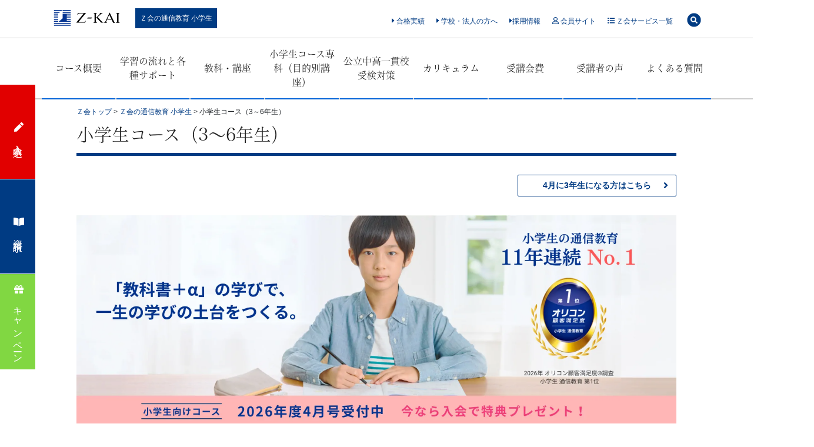

--- FILE ---
content_type: text/html; charset=UTF-8
request_url: https://www.zkai.co.jp/el/n/
body_size: 52114
content:
<!doctype html>
<html lang="ja">
<head>
<script>(function(){var w={en:{fn:{},css:{},js:{}}};_wexal_pst=w;var u=navigator.userAgent;if((u.indexOf("iPhone")>0||u.indexOf("Android")>0)&&u.indexOf("Mobile")>0)w.ua="mobile";else w.ua="pc"})();
</script>
	<meta charset="UTF-8">
	<meta name="viewport" content="width=device-width, initial-scale=1, shrink-to-fit=no">
	<link rel="profile" href="https://gmpg.org/xfn/11">

	<meta name='robots' content='index, follow, max-image-preview:large, max-snippet:-1, max-video-preview:-1' />
	<style>img:is([sizes="auto" i], [sizes^="auto," i]) { contain-intrinsic-size: 3000px 1500px }</style>
	
	<!-- This site is optimized with the Yoast SEO plugin v26.1.1 - https://yoast.com/wordpress/plugins/seo/ -->
	<title>Ｚ会の通信教育小学生コース（3-6年生向け）</title>
	<meta name="description" content="Ｚ会小学生コース（3-6年生向け）は、実績ある紙の教材とじっくり向き合い、自分のペースで学べるコースです。" />
	<link rel="canonical" href="https://www.zkai.co.jp/el/n/" />
	<meta property="og:locale" content="ja_JP" />
	<meta property="og:type" content="article" />
	<meta property="og:title" content="Ｚ会の通信教育小学生コース（3-6年生向け）" />
	<meta property="og:description" content="Ｚ会小学生コース（3-6年生向け）は、実績ある紙の教材とじっくり向き合い、自分のペースで学べるコースです。" />
	<meta property="og:url" content="https://www.zkai.co.jp/el/n/" />
	<meta property="og:site_name" content="Ｚ会の通信教育 小学生" />
	<meta property="article:modified_time" content="2026-01-16T07:58:59+00:00" />
	<meta property="og:image" content="https://www.zkai.co.jp/el/wp-content/uploads/sites/14/2026/01/c1d40f488bb7078b0286ce38e1f1a2dd.png" />
	<meta name="twitter:card" content="summary_large_image" />
	<meta name="twitter:label1" content="推定読み取り時間" />
	<meta name="twitter:data1" content="42分" />
	<script type="application/ld+json" class="yoast-schema-graph">{"@context":"https://schema.org","@graph":[{"@type":"WebPage","@id":"https://www.zkai.co.jp/el/n/","url":"https://www.zkai.co.jp/el/n/","name":"Ｚ会の通信教育小学生コース（3-6年生向け）","isPartOf":{"@id":"https://www.zkai.co.jp/el/#website"},"primaryImageOfPage":{"@id":"https://www.zkai.co.jp/el/n/#primaryimage"},"image":{"@id":"https://www.zkai.co.jp/el/n/#primaryimage"},"thumbnailUrl":"https://www.zkai.co.jp/el/wp-content/uploads/sites/14/2026/01/c1d40f488bb7078b0286ce38e1f1a2dd.png","datePublished":"2021-12-22T00:00:42+00:00","dateModified":"2026-01-16T07:58:59+00:00","description":"Ｚ会小学生コース（3-6年生向け）は、実績ある紙の教材とじっくり向き合い、自分のペースで学べるコースです。","breadcrumb":{"@id":"https://www.zkai.co.jp/el/n/#breadcrumb"},"inLanguage":"ja","potentialAction":[{"@type":"ReadAction","target":["https://www.zkai.co.jp/el/n/"]}]},{"@type":"ImageObject","inLanguage":"ja","@id":"https://www.zkai.co.jp/el/n/#primaryimage","url":"https://www.zkai.co.jp/el/wp-content/uploads/sites/14/2026/01/c1d40f488bb7078b0286ce38e1f1a2dd.png","contentUrl":"https://www.zkai.co.jp/el/wp-content/uploads/sites/14/2026/01/c1d40f488bb7078b0286ce38e1f1a2dd.png","width":2040,"height":720},{"@type":"BreadcrumbList","@id":"https://www.zkai.co.jp/el/n/#breadcrumb","itemListElement":[{"@type":"ListItem","position":1,"name":"ホーム","item":"https://www.zkai.co.jp/el/"},{"@type":"ListItem","position":2,"name":"小学生コース（3～6年生）"}]},{"@type":"WebSite","@id":"https://www.zkai.co.jp/el/#website","url":"https://www.zkai.co.jp/el/","name":"Ｚ会の通信教育 小学生","description":"Ｚ会の教材は基礎から発展まで段階的な設計が特徴。小学生コースは1年間同じ担任が添削を担当します。通信教育による難関校への進学実績を重ねてきたＺ会のノウハウを総動員した中学受験コースでは、難関国私立中学の入試に合格することを目指します。","potentialAction":[{"@type":"SearchAction","target":{"@type":"EntryPoint","urlTemplate":"https://www.zkai.co.jp/el/?s={search_term_string}"},"query-input":{"@type":"PropertyValueSpecification","valueRequired":true,"valueName":"search_term_string"}}],"inLanguage":"ja"}]}</script>
	<!-- / Yoast SEO plugin. -->


<style id='classic-theme-styles-inline-css' type='text/css'>
/**
 * These rules are needed for backwards compatibility.
 * They should match the button element rules in the base theme.json file.
 */
.wp-block-button__link {
	color: #ffffff;
	background-color: #32373c;
	border-radius: 9999px; /* 100% causes an oval, but any explicit but really high value retains the pill shape. */

	/* This needs a low specificity so it won't override the rules from the button element if defined in theme.json. */
	box-shadow: none;
	text-decoration: none;

	/* The extra 2px are added to size solids the same as the outline versions.*/
	padding: calc(0.667em + 2px) calc(1.333em + 2px);

	font-size: 1.125em;
}

.wp-block-file__button {
	background: #32373c;
	color: #ffffff;
	text-decoration: none;
}

</style>
<style id='global-styles-inline-css' type='text/css'>
:root{--wp--preset--aspect-ratio--square: 1;--wp--preset--aspect-ratio--4-3: 4/3;--wp--preset--aspect-ratio--3-4: 3/4;--wp--preset--aspect-ratio--3-2: 3/2;--wp--preset--aspect-ratio--2-3: 2/3;--wp--preset--aspect-ratio--16-9: 16/9;--wp--preset--aspect-ratio--9-16: 9/16;--wp--preset--color--black: #000000;--wp--preset--color--cyan-bluish-gray: #abb8c3;--wp--preset--color--white: #ffffff;--wp--preset--color--pale-pink: #f78da7;--wp--preset--color--vivid-red: #cf2e2e;--wp--preset--color--luminous-vivid-orange: #ff6900;--wp--preset--color--luminous-vivid-amber: #fcb900;--wp--preset--color--light-green-cyan: #7bdcb5;--wp--preset--color--vivid-green-cyan: #00d084;--wp--preset--color--pale-cyan-blue: #8ed1fc;--wp--preset--color--vivid-cyan-blue: #0693e3;--wp--preset--color--vivid-purple: #9b51e0;--wp--preset--gradient--vivid-cyan-blue-to-vivid-purple: linear-gradient(135deg,rgba(6,147,227,1) 0%,rgb(155,81,224) 100%);--wp--preset--gradient--light-green-cyan-to-vivid-green-cyan: linear-gradient(135deg,rgb(122,220,180) 0%,rgb(0,208,130) 100%);--wp--preset--gradient--luminous-vivid-amber-to-luminous-vivid-orange: linear-gradient(135deg,rgba(252,185,0,1) 0%,rgba(255,105,0,1) 100%);--wp--preset--gradient--luminous-vivid-orange-to-vivid-red: linear-gradient(135deg,rgba(255,105,0,1) 0%,rgb(207,46,46) 100%);--wp--preset--gradient--very-light-gray-to-cyan-bluish-gray: linear-gradient(135deg,rgb(238,238,238) 0%,rgb(169,184,195) 100%);--wp--preset--gradient--cool-to-warm-spectrum: linear-gradient(135deg,rgb(74,234,220) 0%,rgb(151,120,209) 20%,rgb(207,42,186) 40%,rgb(238,44,130) 60%,rgb(251,105,98) 80%,rgb(254,248,76) 100%);--wp--preset--gradient--blush-light-purple: linear-gradient(135deg,rgb(255,206,236) 0%,rgb(152,150,240) 100%);--wp--preset--gradient--blush-bordeaux: linear-gradient(135deg,rgb(254,205,165) 0%,rgb(254,45,45) 50%,rgb(107,0,62) 100%);--wp--preset--gradient--luminous-dusk: linear-gradient(135deg,rgb(255,203,112) 0%,rgb(199,81,192) 50%,rgb(65,88,208) 100%);--wp--preset--gradient--pale-ocean: linear-gradient(135deg,rgb(255,245,203) 0%,rgb(182,227,212) 50%,rgb(51,167,181) 100%);--wp--preset--gradient--electric-grass: linear-gradient(135deg,rgb(202,248,128) 0%,rgb(113,206,126) 100%);--wp--preset--gradient--midnight: linear-gradient(135deg,rgb(2,3,129) 0%,rgb(40,116,252) 100%);--wp--preset--font-size--small: 13px;--wp--preset--font-size--medium: 20px;--wp--preset--font-size--large: 36px;--wp--preset--font-size--x-large: 42px;--wp--preset--spacing--20: 0.44rem;--wp--preset--spacing--30: 0.67rem;--wp--preset--spacing--40: 1rem;--wp--preset--spacing--50: 1.5rem;--wp--preset--spacing--60: 2.25rem;--wp--preset--spacing--70: 3.38rem;--wp--preset--spacing--80: 5.06rem;--wp--preset--shadow--natural: 6px 6px 9px rgba(0, 0, 0, 0.2);--wp--preset--shadow--deep: 12px 12px 50px rgba(0, 0, 0, 0.4);--wp--preset--shadow--sharp: 6px 6px 0px rgba(0, 0, 0, 0.2);--wp--preset--shadow--outlined: 6px 6px 0px -3px rgba(255, 255, 255, 1), 6px 6px rgba(0, 0, 0, 1);--wp--preset--shadow--crisp: 6px 6px 0px rgba(0, 0, 0, 1);}:where(.is-layout-flex){gap: 0.5em;}:where(.is-layout-grid){gap: 0.5em;}body .is-layout-flex{display: flex;}.is-layout-flex{flex-wrap: wrap;align-items: center;}.is-layout-flex > :is(*, div){margin: 0;}body .is-layout-grid{display: grid;}.is-layout-grid > :is(*, div){margin: 0;}:where(.wp-block-columns.is-layout-flex){gap: 2em;}:where(.wp-block-columns.is-layout-grid){gap: 2em;}:where(.wp-block-post-template.is-layout-flex){gap: 1.25em;}:where(.wp-block-post-template.is-layout-grid){gap: 1.25em;}.has-black-color{color: var(--wp--preset--color--black) !important;}.has-cyan-bluish-gray-color{color: var(--wp--preset--color--cyan-bluish-gray) !important;}.has-white-color{color: var(--wp--preset--color--white) !important;}.has-pale-pink-color{color: var(--wp--preset--color--pale-pink) !important;}.has-vivid-red-color{color: var(--wp--preset--color--vivid-red) !important;}.has-luminous-vivid-orange-color{color: var(--wp--preset--color--luminous-vivid-orange) !important;}.has-luminous-vivid-amber-color{color: var(--wp--preset--color--luminous-vivid-amber) !important;}.has-light-green-cyan-color{color: var(--wp--preset--color--light-green-cyan) !important;}.has-vivid-green-cyan-color{color: var(--wp--preset--color--vivid-green-cyan) !important;}.has-pale-cyan-blue-color{color: var(--wp--preset--color--pale-cyan-blue) !important;}.has-vivid-cyan-blue-color{color: var(--wp--preset--color--vivid-cyan-blue) !important;}.has-vivid-purple-color{color: var(--wp--preset--color--vivid-purple) !important;}.has-black-background-color{background-color: var(--wp--preset--color--black) !important;}.has-cyan-bluish-gray-background-color{background-color: var(--wp--preset--color--cyan-bluish-gray) !important;}.has-white-background-color{background-color: var(--wp--preset--color--white) !important;}.has-pale-pink-background-color{background-color: var(--wp--preset--color--pale-pink) !important;}.has-vivid-red-background-color{background-color: var(--wp--preset--color--vivid-red) !important;}.has-luminous-vivid-orange-background-color{background-color: var(--wp--preset--color--luminous-vivid-orange) !important;}.has-luminous-vivid-amber-background-color{background-color: var(--wp--preset--color--luminous-vivid-amber) !important;}.has-light-green-cyan-background-color{background-color: var(--wp--preset--color--light-green-cyan) !important;}.has-vivid-green-cyan-background-color{background-color: var(--wp--preset--color--vivid-green-cyan) !important;}.has-pale-cyan-blue-background-color{background-color: var(--wp--preset--color--pale-cyan-blue) !important;}.has-vivid-cyan-blue-background-color{background-color: var(--wp--preset--color--vivid-cyan-blue) !important;}.has-vivid-purple-background-color{background-color: var(--wp--preset--color--vivid-purple) !important;}.has-black-border-color{border-color: var(--wp--preset--color--black) !important;}.has-cyan-bluish-gray-border-color{border-color: var(--wp--preset--color--cyan-bluish-gray) !important;}.has-white-border-color{border-color: var(--wp--preset--color--white) !important;}.has-pale-pink-border-color{border-color: var(--wp--preset--color--pale-pink) !important;}.has-vivid-red-border-color{border-color: var(--wp--preset--color--vivid-red) !important;}.has-luminous-vivid-orange-border-color{border-color: var(--wp--preset--color--luminous-vivid-orange) !important;}.has-luminous-vivid-amber-border-color{border-color: var(--wp--preset--color--luminous-vivid-amber) !important;}.has-light-green-cyan-border-color{border-color: var(--wp--preset--color--light-green-cyan) !important;}.has-vivid-green-cyan-border-color{border-color: var(--wp--preset--color--vivid-green-cyan) !important;}.has-pale-cyan-blue-border-color{border-color: var(--wp--preset--color--pale-cyan-blue) !important;}.has-vivid-cyan-blue-border-color{border-color: var(--wp--preset--color--vivid-cyan-blue) !important;}.has-vivid-purple-border-color{border-color: var(--wp--preset--color--vivid-purple) !important;}.has-vivid-cyan-blue-to-vivid-purple-gradient-background{background: var(--wp--preset--gradient--vivid-cyan-blue-to-vivid-purple) !important;}.has-light-green-cyan-to-vivid-green-cyan-gradient-background{background: var(--wp--preset--gradient--light-green-cyan-to-vivid-green-cyan) !important;}.has-luminous-vivid-amber-to-luminous-vivid-orange-gradient-background{background: var(--wp--preset--gradient--luminous-vivid-amber-to-luminous-vivid-orange) !important;}.has-luminous-vivid-orange-to-vivid-red-gradient-background{background: var(--wp--preset--gradient--luminous-vivid-orange-to-vivid-red) !important;}.has-very-light-gray-to-cyan-bluish-gray-gradient-background{background: var(--wp--preset--gradient--very-light-gray-to-cyan-bluish-gray) !important;}.has-cool-to-warm-spectrum-gradient-background{background: var(--wp--preset--gradient--cool-to-warm-spectrum) !important;}.has-blush-light-purple-gradient-background{background: var(--wp--preset--gradient--blush-light-purple) !important;}.has-blush-bordeaux-gradient-background{background: var(--wp--preset--gradient--blush-bordeaux) !important;}.has-luminous-dusk-gradient-background{background: var(--wp--preset--gradient--luminous-dusk) !important;}.has-pale-ocean-gradient-background{background: var(--wp--preset--gradient--pale-ocean) !important;}.has-electric-grass-gradient-background{background: var(--wp--preset--gradient--electric-grass) !important;}.has-midnight-gradient-background{background: var(--wp--preset--gradient--midnight) !important;}.has-small-font-size{font-size: var(--wp--preset--font-size--small) !important;}.has-medium-font-size{font-size: var(--wp--preset--font-size--medium) !important;}.has-large-font-size{font-size: var(--wp--preset--font-size--large) !important;}.has-x-large-font-size{font-size: var(--wp--preset--font-size--x-large) !important;}
:where(.wp-block-post-template.is-layout-flex){gap: 1.25em;}:where(.wp-block-post-template.is-layout-grid){gap: 1.25em;}
:where(.wp-block-columns.is-layout-flex){gap: 2em;}:where(.wp-block-columns.is-layout-grid){gap: 2em;}
:root :where(.wp-block-pullquote){font-size: 1.5em;line-height: 1.6;}
</style>
		<link rel="preload" href="https://www.zkai.co.jp/el/wp-content/themes/zkai/style.css" as="style" onload="this.onload=null;this.rel='stylesheet'" data-handle="parent-style" media="all" />
		<noscript>
			<link rel='stylesheet' id='parent-style-css' href='https://www.zkai.co.jp/el/wp-content/themes/zkai/style.css' type='text/css' media='all' />

		</noscript>		<link rel="preload" href="https://www.zkai.co.jp/el/wp-includes/css/dashicons.css" as="style" onload="this.onload=null;this.rel='stylesheet'" data-handle="dashicons" media="all" />
		<noscript>
			<link rel='stylesheet' id='dashicons-css' href='https://www.zkai.co.jp/el/wp-includes/css/dashicons.css' type='text/css' media='all' />

		</noscript><link rel='stylesheet' id='packed-css' href='https://www.zkai.co.jp/el/wp-content/themes/zkai/assets/css/bundle.min.css' type='text/css' media='all' />
		<link rel="preload" href="https://www.zkai.co.jp/el/wp-content/themes/zkai/assets/css/vendor.min.css" as="style" onload="this.onload=null;this.rel='stylesheet'" data-handle="vendor" media="all" />
		<noscript>
			<link rel='stylesheet' id='vendor-css' href='https://www.zkai.co.jp/el/wp-content/themes/zkai/assets/css/vendor.min.css' type='text/css' media='all' />

		</noscript>		<link rel="preload" href="https://www.zkai.co.jp/el/wp-content/themes/zkai-el/style.css" as="style" onload="this.onload=null;this.rel='stylesheet'" data-handle="zkai-style" media="all" />
		<noscript>
			<link rel='stylesheet' id='zkai-style-css' href='https://www.zkai.co.jp/el/wp-content/themes/zkai-el/style.css' type='text/css' media='all' />

		</noscript>		<link rel="preload" href="https://www.zkai.co.jp/font/zkai-font-set.css" as="style" onload="this.onload=null;this.rel='stylesheet'" data-handle="zkai-font" media="all" />
		<noscript>
			<link rel='stylesheet' id='zkai-font-css' href='https://www.zkai.co.jp/font/zkai-font-set.css' type='text/css' media='all' />

		</noscript>		<link rel="preload" href="https://www.zkai.co.jp/el/wp-content/plugins/easy-fancybox/fancybox/1.5.4/jquery.fancybox.min.css" as="style" onload="this.onload=null;this.rel='stylesheet'" data-handle="fancybox" media="screen" />
		<noscript>
			<link rel='stylesheet' id='fancybox-css' href='https://www.zkai.co.jp/el/wp-content/plugins/easy-fancybox/fancybox/1.5.4/jquery.fancybox.min.css' type='text/css' media='screen' />

		</noscript><script type="text/javascript" src="https://www.zkai.co.jp/el/wp-content/themes/zkai/js/jquery.min.js" id="jquery-js"></script>
<script type="text/javascript" id="3d-flip-book-client-locale-loader-js-extra">
/* <![CDATA[ */
var FB3D_CLIENT_LOCALE = {"ajaxurl":"https:\/\/www.zkai.co.jp\/el\/wp-admin\/admin-ajax.php","dictionary":{"Table of contents":"Table of contents","Close":"Close","Bookmarks":"Bookmarks","Thumbnails":"Thumbnails","Search":"Search","Share":"Share","Facebook":"Facebook","Twitter":"Twitter","Email":"Email","Play":"Play","Previous page":"Previous page","Next page":"Next page","Zoom in":"Zoom in","Zoom out":"Zoom out","Fit view":"Fit view","Auto play":"Auto play","Full screen":"Full screen","More":"More","Smart pan":"Smart pan","Single page":"Single page","Sounds":"Sounds","Stats":"Stats","Print":"Print","Download":"Download","Goto first page":"Goto first page","Goto last page":"Goto last page"},"images":"https:\/\/www.zkai.co.jp\/el\/wp-content\/plugins\/interactive-3d-flipbook-powered-physics-engine\/assets\/images\/","jsData":{"urls":[],"posts":{"ids_mis":[],"ids":[]},"pages":[],"firstPages":[],"bookCtrlProps":[],"bookTemplates":[]},"key":"3d-flip-book","pdfJS":{"pdfJsLib":"https:\/\/www.zkai.co.jp\/el\/wp-content\/plugins\/interactive-3d-flipbook-powered-physics-engine\/assets\/js\/pdf.min.js?ver=4.3.136","pdfJsWorker":"https:\/\/www.zkai.co.jp\/el\/wp-content\/plugins\/interactive-3d-flipbook-powered-physics-engine\/assets\/js\/pdf.worker.js?ver=4.3.136","stablePdfJsLib":"https:\/\/www.zkai.co.jp\/el\/wp-content\/plugins\/interactive-3d-flipbook-powered-physics-engine\/assets\/js\/stable\/pdf.min.js?ver=2.5.207","stablePdfJsWorker":"https:\/\/www.zkai.co.jp\/el\/wp-content\/plugins\/interactive-3d-flipbook-powered-physics-engine\/assets\/js\/stable\/pdf.worker.js?ver=2.5.207","pdfJsCMapUrl":"https:\/\/www.zkai.co.jp\/el\/wp-content\/plugins\/interactive-3d-flipbook-powered-physics-engine\/assets\/cmaps\/"},"cacheurl":"https:\/\/www.zkai.co.jp\/el\/wp-content\/uploads\/sites\/14\/3d-flip-book\/cache\/","pluginsurl":"https:\/\/www.zkai.co.jp\/el\/wp-content\/plugins\/","pluginurl":"https:\/\/www.zkai.co.jp\/el\/wp-content\/plugins\/interactive-3d-flipbook-powered-physics-engine\/","thumbnailSize":{"width":"150","height":"150"},"version":"1.16.17"};
/* ]]> */
</script>
<script type="text/javascript" defer src="https://www.zkai.co.jp/el/wp-content/plugins/interactive-3d-flipbook-powered-physics-engine/assets/js/client-locale-loader.js?ver=1.16.17" id="3d-flip-book-client-locale-loader-js" async="async" data-wp-strategy="async"></script>
<style type="text/css">@charset "UTF-8";

#lp-cont {
  /* reset */
  /* pc,sp on off */
  /* max wide */
  /* pc用 */
  /* font */
  /* btn */
  /* icon */
  /* cv */
  /* kv */
  /* modal */
}

#lp-cont p { margin: 0; padding: 0;}

#lp-cont h1,#lp-cont h2,#lp-cont h3,#lp-cont h4,#lp-cont h5,#lp-cont h6 { border: none; font-weight: inherit; font-size: inherit; margin: 0; padding: 0;}

#lp-cont h1::after, #lp-cont h1::before,#lp-cont h2::after,#lp-cont h2::before,#lp-cont h3::after,#lp-cont h3::before,
#lp-cont h4::after,#lp-cont h4::before,#lp-cont h5::after,#lp-cont h5::before,#lp-cont h6::after,#lp-cont h6::before { content: ""; display: none;}

#lp-cont ul,
#lp-cont ol { list-style: none; padding-left: 0;}

#lp-cont img { max-width: 100%; height: auto; vertical-align: bottom;}

#lp-cont button { border: none; background-color: transparent;}

#lp-cont button:focus { outline: none;}

#lp-cont strong { font-weight: normal;}

sup {top: -20px;}

.modal-open-1 { cursor: pointer;}
.modal-open-2 { cursor: pointer;}
.modal-open-3 { cursor: pointer;}
.modal-open-4 { cursor: pointer;}
.modal-open-5 { cursor: pointer;}
.modal-close { cursor: pointer;}

@media only screen and (min-width: 768px) {

  #lp-cont p.a_link { text-align: center;}
  #lp-cont p.a_link a { padding-right: 20px; font-size: 14px; font-weight: bold; color: #143491; text-decoration: underline; background: url(https://www.zkai.co.jp/high/wp-content/uploads/sites/15/2023/11/44844_alink.png) no-repeat right center; background-size: 14px 14px;}
  #lp-cont a.a_bnr { position: relative; display: flex; width: 194px; height: 45px; justify-content: center; align-items: center; font-size: 14px; color: #143491; text-decoration: none; border: 1px solid #143491; border-radius: 2px; margin: 0 auto;}
  #lp-cont a.a_bnr::after { display: block; content: ""; position: absolute; width: 5px; height: 10px; top: 50%; right: 12px; transform: translateY(-50%); -webkit-transform: translateY(-50%); -ms-transform: translateY(-50%); background: url(https://www.zkai.co.jp/high/wp-content/uploads/sites/15/2023/11/44844_abnr.png) no-repeat right center; background-size: 5px 10px;}

  #lp-cont p.btn_arrow a,
  #lp-cont .btn_arrow a { position: relative; display: flex; justify-content: center; align-items: center; width: 288px; height: 40px; background: #fff; border-radius: 4px; font-size: 14px; font-weight: bold; margin: 0 auto; color: #143491; border: 1px solid #143491;}
  #lp-cont p.btn_arrow a::after,
  #lp-cont .btn_arrow a::after { position: absolute; display: block; content: ""; right: 10px; top: 0; bottom: 0; margin: auto; width: 14px; height: 14px; background: url(https://www.zkai.co.jp/high/wp-content/uploads/sites/15/2023/11/44844_alink.png) no-repeat; background-size: 14px 14px;}

  #lp-cont p.btn_plus { cursor: pointer; position: relative; display: flex; justify-content: center; align-items: center; width: 288px; height: 40px; background: #fff; border-radius: 4px; font-size: 14px; font-weight: bold; margin: 0 auto; color: #143491; border: 1px solid #143491;}
  #lp-cont p.btn_plus::after { position: absolute; display: block; content: ""; right: 6px; top: 0; bottom: 0; margin: auto; width: 14px; height: 14px; background: url(https://www.zkai.co.jp/juken/wp-content/uploads/sites/37/2024/11/91207_icon_plus03.png) no-repeat; background-size: 14px 14px;}

  #content .container.pc-padding { max-width: 100%; padding: 0;}
  #content .container.pc-padding img { max-width: 100%;}
  .breadcrumbs { max-width: 1020px; margin: 0 auto; padding: 1em 0px 0;}
  .entry-header { max-width: 1020px; margin: 0 auto;}

  .top_link { display: block; width: 100%; max-width: 1020px; margin: 0 auto 10px;}
  .top_link ul { display: flex; justify-content: flex-end;}
  .top_link ul li { margin-left: 8px;}
  .top_link ul li a { position: relative; display: block; width: max-content; padding: 7px 30px 7px 15px; border: 1px solid #143491; color: #143491; font-size: 12px; border-radius: 2px;}
  .top_link ul li a::after { display: block; content: ""; width: 14px; height: 14px; position: absolute; top: 50%; right: 9px; transform: translateY(-50%); -webkit-transform: translateY(-50%); -ms-transform: translateY(-50%); background: url(https://www.zkai.co.jp/high/wp-content/uploads/sites/15/2023/11/44844_alink.png) no-repeat; background-size: 14px 14px; }

  .kv { display: block; width: 100%; max-width: 1020px; margin: 0 auto 35px;}
  #lp-cont .kv .kv_cell { display: block; width: 100%; max-width: 1020px; margin: 0 auto 15px;}
  #lp-cont .kv .toggle_cell { max-width: 1020px; margin: 0 auto 15px;}
  #lp-cont .kv .toggle_cell .txt_toggle { cursor: pointer; width: max-content; text-decoration: underline; font-size: 11px; line-height: 1; color: #212529;}
  #lp-cont .kv .toggle_cell .t_toggle { display: none; font-size: 11px; line-height: 1.4; color: #212529; margin: 5px 0; word-break: break-all;}

  #lp-cont .kv .kv_slider { /*width: 630px;*/ max-width: 1020px; margin: 0 auto; position: relative;}
  #lp-cont .kv .kv_slider li {}
  #lp-cont .kv .kv_slider img { width: calc(100% - 20px); height: auto; margin: 0 10px;}

  #lp-cont .kv .kv_slider .slide-arrow { position: absolute; top: 0; bottom: 0; width: 28px; height: 28px; margin: auto;}
  #lp-cont .kv .kv_slider .slide-arrow.prev-arrow { left: 13%; background: url(https://www.zkai.co.jp/el/wp-content/uploads/sites/14/2024/11/129793_prev_arrow.png) no-repeat; background-size: 28px 28px; z-index: 3;}
  #lp-cont .kv .kv_slider .slide-arrow.prev-arrow:hover { background: url(https://www.zkai.co.jp/el/wp-content/uploads/sites/14/2024/11/129793_prev_arrow_hover.png) no-repeat; background-size: 28px 28px;}
  #lp-cont .kv .kv_slider .slide-arrow.next-arrow { right: 13%; background: url(https://www.zkai.co.jp/el/wp-content/uploads/sites/14/2024/11/129793_next_arrow.png) no-repeat; background-size: 28px 28px; z-index: 3;}
  #lp-cont .kv .kv_slider .slide-arrow.next-arrow:hover { background: url(https://www.zkai.co.jp/el/wp-content/uploads/sites/14/2024/11/129793_next_arrow_hover.png) no-repeat; background-size: 28px 28px;}
  #lp-cont .kv .kv_slider .slide-arrow button { -webkit-appearance: none; -moz-appearance: none; appearance: none; outline: none; padding: 0;}

/*
  #lp-cont .kv .slider-dots { width: 184px; margin: 10px auto 0; padding: 0; text-align: center; list-style: none;}
  #lp-cont .kv .slider-dots li { display: inline-block; width: calc(33% - 8px); margin: 0 4px;}
  #lp-cont .kv .slider-dots button { position: relative; width: 100%; height: 8px; border: 0; background-color: #D5D5D5; font-size: 0;}
  #lp-cont .kv .slider-dots button:after { position: absolute; top: 0; left: 0; content: ""; display: block; width: 0%; height: 100%;}
  #lp-cont .kv .slider-dots .slick-active button:after { background-color: #7BA0D4; -webkit-animation: progress 5.5s linear forwards; animation: progress 5.5s linear forwards;}
  @-webkit-keyframes progress {
    from { width: 0%;}
    to { width: 100%;}
  }
  @keyframes progress {
    from { width: 0%;}
    to { width: 100%;}
  }
*/

  #lp-cont .groundwork { display: flex; justify-content: space-between; width: 100%; max-width: 778px; margin: 0 auto 80px;}
  #lp-cont .groundwork .txt_cell { width: 435px;}
  #lp-cont .groundwork .txt_cell .txt_lead {font-family: "Hiragino Mincho W3 JIS2004", serif; font-size: 16px; font-weight: bold; line-height: 1; margin: 0 0 20px;}
  #lp-cont .groundwork .txt_cell h2 {font-family: "Hiragino Mincho W3 JIS2004", serif; font-size: 23px; font-weight: bold; line-height: 1.6; margin: 0 0 35px;}
  #lp-cont .groundwork .txt_cell .txt_detail { font-size: 16px; line-height: 1.8; margin: 0;}
  #lp-cont .groundwork .img { width: 350px; margin-right: -25px;/*margin-right: 70px;*/}

  #lp-cont .ttl_blu { padding: 25px 0; background: #163692; margin: 0 0 40px;}
  #lp-cont .ttl_blu p.txt { text-align: center; font-size: 18px; font-weight: bold; line-height: 1.5; margin: 0 auto 10px; color: #fff;}
  #lp-cont .ttl_blu p.txt.pr { padding-right: 20px;}
  #lp-cont .ttl_blu h2 { text-align: center; font-size: 28px; font-weight: bold; margin: 0 auto 0px; color: #fff; font-family: inherit;}
  #lp-cont .ttl_blu h2 span { font-size: 20px;}

  #lp-cont .power {}
  #lp-cont .power .cell { width: 100%; max-width: 778px;/*width: 644px;*/ margin: 0 auto; padding: 0 0 35px; border-bottom: 1px solid #163692;}
  #lp-cont .power .cell.cell02 { margin: 0 auto; padding: 63px 0 50px;}
  #lp-cont .power .cell.cell03 { margin: 0 auto; padding: 63px 0 72px; border: none;}
  #lp-cont .power .cell .ttl_num { position: relative; margin: 0 auto 25px;}
  #lp-cont .power .cell .ttl_num .num { position: relative; z-index: 1; width: 43px; margin: 0 auto;}
  #lp-cont .power .cell.cell02 .ttl_num .num { width: 74px;}
  #lp-cont .power .cell.cell03 .ttl_num .num { width: 72px;}
  #lp-cont .power .cell .ttl_num h3 { position: absolute; z-index: 2; top: 0; bottom: 0; left: 0; right: 0; margin: auto; height: max-content; font-size: 20px; font-weight: bold; line-height: 1.6; color: #163692; letter-spacing: 0.05em; text-align: center; font-family: inherit;}
  #lp-cont .power .cell .ttl_num h3 span { font-size: 28px; letter-spacing: 0.07em;}
  #lp-cont .power .list_class { display: flex; justify-content: space-between; width: 100%; max-width: 778px;/*width: 644px;*/ margin: 0 auto 15px;}
  #lp-cont .power .list_class li { position: relative; width: 373px;/*width: 310px;*/}
  #lp-cont .power .list_class li .img { position: relative; z-index: 1;}
  #lp-cont .power .list_class li .img img { border-radius: 8px;}
  #lp-cont .power .list_class li .icon { position: absolute; z-index: 2; width: 155px; bottom: -25px; right: 0px; left: 0; margin: auto;/*width: 85px; bottom: -15px; right: -20px;*/}
  #lp-cont .power .img_arrow { width: 66px; margin: 0 auto 20px;}
  #lp-cont .power .txt_line { text-align: center; font-size: 18px; font-weight: bold; line-height: 1.5; margin: 0 auto 0px; padding: 0 0 20px; color: #163692; background: url(https://www.zkai.co.jp/el/wp-content/uploads/sites/14/2025/02/142216_txt_line.png) no-repeat center bottom; background-size: 262px 11px; }
  #lp-cont .power .txt_line.line01 { background: url(https://www.zkai.co.jp/el/wp-content/uploads/sites/14/2025/02/142216_txt_line01.png) no-repeat center bottom; background-size: 262px 11px; }
  #lp-cont .power .txt_line.line02 { background: url(https://www.zkai.co.jp/el/wp-content/uploads/sites/14/2025/02/142216_txt_line.png) no-repeat center bottom; background-size: 262px 11px; }
  #lp-cont .power .txt_line.line03 { background: url(https://www.zkai.co.jp/el/wp-content/uploads/sites/14/2025/02/142216_txt_line03.png) no-repeat center bottom; background-size: 262px 11px; }

  #lp-cont .renewal { position: relative; width: 644px; margin: 0 auto 30px; background: #E6EEF4; padding: 60px 0 20px;}
  #lp-cont .renewal .img_obi { position: absolute; z-index: 2; width: 325px; left: -23px; top: -35px;}
  #lp-cont .renewal h2 { text-align: center; font-size: 22px; font-weight: bold; color: #163692; line-height: 1; margin: 0 auto 25px; font-family: inherit;}
  #lp-cont .renewal .list_renewal { display: flex; justify-content: space-between; width: 612px; margin: 0 auto;}
  #lp-cont .renewal .list_renewal li { width: 298px;}
  #lp-cont .renewal .list_renewal li .bg_wht { background: #F8FCFF; padding: 20px 20px 20px; border-radius: 8px;}
  #lp-cont .renewal .list_renewal li .bg_wht .ttl { font-size: 17px; line-height: 1.4; font-weight: bold; color: #163692; margin: 0 0 10px;}
  #lp-cont .renewal .list_renewal li .bg_wht .txt { display: flex; align-items: center; height: 55px; font-size: 15px; line-height: 1.4; margin: 0 0 0px;}
  #lp-cont .renewal .attention { width: 612px; margin: 8px auto 0; font-size: 10px; line-height: 1; padding-right: 5px;}

  #lp-cont .levelandlearning { padding: 0 0 0px;}
  #lp-cont .levelandlearning .kv_img { width: 100%; max-width: 1020px; margin: 0 auto 36px;}
  #lp-cont .levelandlearning h2 { width: 778px; margin: 0 auto 0px; background: url(https://www.zkai.co.jp/el/wp-content/uploads/sites/14/2025/02/142216_line01.png) repeat-x left bottom, url(https://www.zkai.co.jp/el/wp-content/uploads/sites/14/2025/02/142216_line01.png) repeat-x left top; background-size: 11px 1px, 11px 1px; /*border-top: 2px dashed #163692; border-bottom: 2px dashed #163692;*/ padding: 20px 0; margin: 0 auto 25px; font-size: 22px; font-weight: bold; font-family: inherit; line-height: 1.4; color: #163692; text-align: center;}
  #lp-cont .levelandlearning .list_levelandlearning { display: flex; width: 778px; justify-content: space-between; margin: 0 auto;}
  #lp-cont .levelandlearning .list_levelandlearning li { width: 380px;}
  #lp-cont .levelandlearning .list_levelandlearning li:nth-child(1) { width: 300px; margin-left: 48px;}
  #lp-cont .levelandlearning .list_levelandlearning li .flcell { display: flex; justify-content: space-between; align-items: center;}
  #lp-cont .levelandlearning .list_levelandlearning li .flcell .img { width: 155px;}
  #lp-cont .levelandlearning .list_levelandlearning li .flcell .txt_cell { width: 200px;}
  #lp-cont .levelandlearning .list_levelandlearning li:nth-child(1) .flcell .txt_cell { width: 130px;}
  #lp-cont .levelandlearning .list_levelandlearning li .txt01 { font-size: 16px; font-weight: bold; line-height: 1.4; margin: 0 0 7px; letter-spacing: 0.05em;}
  #lp-cont .levelandlearning .list_levelandlearning li .txt02 { font-size: 30px; font-weight: bold; line-height: 1; margin: 0 0 0px; letter-spacing: 0.05em;}
  #lp-cont .levelandlearning .list_levelandlearning li .txt02 sup { font-size: 7px;}
  #lp-cont .levelandlearning .list_levelandlearning li .txt03 { font-size: 13px; font-weight: bold; line-height: 1; margin: 0 0 10px; letter-spacing: 0.05em;}
  #lp-cont .levelandlearning .list_levelandlearning li .attention { font-size: 10px; line-height: 1.3; margin: 15px 0 0px;}
  #lp-cont .levelandlearning .a_link {margin-top: 30px;}

  #lp-cont .pluslesson { margin: 0 0 70px;}
  #lp-cont .pluslesson .list_pluslesson { display: flex; justify-content: space-between; width: 644px; margin: 0 auto 45px;}
  #lp-cont .pluslesson .list_pluslesson .txt_tab {border-bottom: 1px solid #8EA1DB; margin: 0 0 38px;}
  #lp-cont .pluslesson .list_pluslesson .txt_tab span { display: flex; justify-content: center; align-items: center; width: 141px; height: 29px; background: url(https://www.zkai.co.jp/el/wp-content/uploads/sites/14/2025/02/142216_bg_tab.png) no-repeat; background-size: 141px 29px; font-size: 15px; text-align: center; line-height: 1; color: #fff; font-weight: bold;}
  #lp-cont .pluslesson .list_pluslesson h3 { text-align: center; font-size: 20px; font-weight: bold; font-family: inherit; line-height: 1.4; margin: 0 auto 20px; margin-top: 1rem;}
  #lp-cont .pluslesson .list_pluslesson .bg_ylw { display: flex; justify-content: center; align-items: center; width: 100%; height: 48px; background: #F9EEDC; border-radius: 4px; margin: 0 0 5px; text-align: center; font-size: 18px; font-weight: bold; line-height: 1;}
  #lp-cont .pluslesson .list_pluslesson .a_link { margin-top: 25px;}
  #lp-cont .pluslesson .bg_pnk { background: #FCB5CC; padding: 45px 0px 20px; width: 644px; margin: 0 auto;}
  #lp-cont .pluslesson .bg_pnk .flcell { display: flex; justify-content: space-between; width: 440px; margin: 0 auto 20px;}
  #lp-cont .pluslesson .bg_pnk .flcell .fleft { width: 202px;}
  #lp-cont .pluslesson .bg_pnk .flcell .fright { width: 200px; margin-right: 20px;}
  #lp-cont .pluslesson .bg_pnk .txt01 { font-size: 17px; line-height: 1.5; text-align: center; font-family: "Hiragino Mincho W3 JIS2004", serif; margin: 0 auto 10px; letter-spacing: 0.05em; color: #163692;}
  #lp-cont .pluslesson .bg_pnk .txt02 { font-size: 17px; line-height: 1; text-align: center; font-family: "Hiragino Mincho W3 JIS2004", serif; border-top: 1px solid #163692; border-bottom: 1px solid #163692; padding: 7px 0; letter-spacing: 0.05em; color: #163692;}
  #lp-cont .pluslesson .bg_pnk .txt03 { text-align: right; font-size: 30px; font-weight: bold; color: #163692; line-height: 1; margin: 0;}
  #lp-cont .pluslesson .bg_pnk .txt03 span { font-size: 80px; font-family: "Hiragino Mincho W3 JIS2004", serif;}

  #lp-cont .courses { margin: 0 0 70px;}
  #lp-cont .courses .cell { width: 646px; margin: 0 auto;}
  #lp-cont .courses h3 { text-align: center; font-size: 20px; font-weight: bold; font-family: inherit; line-height: 1.5; margin: 0 auto 45px;}
  #lp-cont .courses .txt_lead { font-size: 14px; line-height: 1.0; margin: 0 0 10px;}
  #lp-cont .courses .img {}
  #lp-cont .courses .attention { font-size: 10px; line-height: 1.4; margin: 0 0 20px;}
  #lp-cont .courses .ttl { text-align: center; font-size: 20px; font-weight: bold; line-height: 1; margin: 55px auto 35px;}
  #lp-cont .courses .inner { width: 320px; margin: 0 auto 0px;}
  #lp-cont .courses .inner ul.list_price { width: 290px; margin: 0 auto 0px;}
  #lp-cont .courses .inner ul.list_price li { display: flex; align-items: center; background: #fff; height: 52px; margin: 0 0 10px; border: 2px solid #EC87A9; border-radius: 8px;}
  #lp-cont .courses .inner ul.list_price li:last-child { margin-bottom: 0;}
  #lp-cont .courses .inner ul.list_price li p.txt_grade { display: flex; justify-content: center; align-items: center; height: 52px; width: 90px; background: #EC87A9; border-radius: 6px 0 0 6px; color: #fff; line-height: 1; font-size: 18px; font-weight: bold; text-align: center;}
  #lp-cont .courses .inner ul.list_price li p.txt_price { padding: 0 0px; font-size: 18px; line-height: 1; font-weight: bold; text-align: center; margin: 0 auto;}
  #lp-cont .courses .inner ul.list_price li p.txt_price span { font-size: 24px;}
  #lp-cont .courses .inner p.txt01 { font-size: 10px; line-height: 1; margin: 20px auto 25px; width: 290px;}
  #lp-cont .courses .inner p.txt02 { font-size: 16px; line-height: 1.8; margin: 0px auto 20px; text-align: center;}


  #lp-cont .lessonstyle { background: #FFF1F1; padding: 35px 0 25px; margin: 0 0 40px; }
  #lp-cont .lessonstyle h2 { text-align: center; font-size: 20px; font-weight: bold; font-family: inherit; margin: 0 auto 45px;}
  #lp-cont .lessonstyle .list_lessonstyle { width: 778px; margin: 0 auto; display: flex;}
  #lp-cont .lessonstyle .list_lessonstyle li {width: 243px; padding: 0 17px 0 0; margin: 0 17px 0 0; border-right: 1px solid #EC87A9; }
  #lp-cont .lessonstyle .list_lessonstyle li:last-child {width: 236px; padding: 0 0px 0 0; margin: 0 0px 0 0; border-right: none; }
  #lp-cont .lessonstyle .list_lessonstyle li .txt_fukidashi { position: relative; z-index: 1; width: 100%; height: 110px; display: flex; justify-content: center; align-items: center; background: url(https://www.zkai.co.jp/el/wp-content/uploads/sites/14/2025/02/142216_txt_fukidashi_pc.png) no-repeat; background-size: 100% 100%; padding: 0px 0px 15px; font-size: 16px; line-height: 1.45; letter-spacing: 0.05em; margin: 0; text-align: center;}
  #lp-cont .lessonstyle .list_lessonstyle li .img { position: relative; z-index: 2; width: 100%; margin-top: 0px;}

  #lp-cont ul.list_btn { display: block; margin: 0 auto;}
  #lp-cont ul.list_btn.list_mb01 { margin-bottom: 0px;}
  #lp-cont ul.list_btn li { margin: 0 auto 10px;}
  #lp-cont ul.list_btn li:last-child { margin: 0 auto 0px;}

  #lp-cont h2.h2_ttl { max-width: 1020px; height: 64px; display: flex; justify-content: center; align-items: center; background: #163692; color: #fff; text-align: center; font-size: 24px; font-weight: bold; font-family: inherit; margin: 0 auto 40px; line-height: 1;}

  .footer_bnr_cell { max-width: 1020px; margin: 0 auto 120px;}

  .fortablet { display: block; margin: 0 auto 120px;}
  #lp-cont .fortablet h2 { text-align: center; font-size: 18px; line-height: 27px; color: #000; margin: 0 auto 20px; font-family: inherit; font-weight: 600;}
  .fortablet .cell { display: block; width: 330px; margin: 0 auto 20px; border: 2px solid #F39800; border-radius: 8px;}
  .fortablet .cell a { display: block; width: 100%; height: 100%;}
  .fortablet .cell a .ttl { position: relative; display: flex; width: 100%; height: 76px; background: #F39800; border-radius: 6px 6px 0 0; color: #fff; align-items: center;}
  .fortablet .cell a .ttl img { width: 89px;}
  #lp-cont .fortablet .cell a .ttl p.txt_ttl { font-size: 18px; font-weight: 600; margin: 0;}
  .fortablet .cell a .ttl::after { display: block; content: ""; position: absolute; top: 0; bottom: 0; right: 10px; margin: auto; width: 9px; height: 15px; background: url(https://www.zkai.co.jp/el/wp-content/uploads/sites/14/2024/01/106950_arrow01.png) no-repeat; background-size: 9px 15px;}
  #lp-cont .fortablet p.txt { font-size: 14px; line-height: 24px; margin: 0; padding: 20px 30px 20px; color: #000;}
  #lp-cont .fortablet p.t_center { text-align: center;}

  .consider { display: block; background: #FAF6EA; padding: 50px 0 75px; margin: 0 auto 20px;}
  #lp-cont .consider h2 { text-align: center; font-size: 24px; line-height: 34px; color: #000; margin: 0 auto 35px; font-family: inherit; font-weight: 600;}
  #lp-cont .consider h3 { display: block; width: 171px; text-align: center; font-size: 24px; line-height: 1; margin: 0 auto 23px; padding: 0 0px 10px; font-family: inherit; font-weight: 600; border-bottom: 1px solid #707070;}
  #lp-cont .consider p.lead { text-align: center; font-size: 14px; line-height: 1; margin: 0 auto 20px;}
  .consider .inner { display: block; width: 100%; max-width: 820px; margin: 0 auto 0px; border: 2px solid #5788CA; padding: 25px 0 30px; background: #fff; border-radius: 8px;}
  .consider .inner .flcell { display: flex; justify-content: space-between; margin: 0 auto 20px; width: 510px;}
  .consider .inner .flcell .fleft { width: 310px;}
  .consider .inner .flcell .fright { width: 310px;}
  #lp-cont .consider p.txt_more { display: flex; width: 71px; height: 71px; justify-content: center; align-items: center; margin: 20px auto 20px; background: #4588D0; font-size: 14px; line-height: 18px; font-weight: 600; border-radius: 50%; color: #fff;}
  #lp-cont .consider p.ttl { text-align: center; font-size: 16px; line-height: 26px; color: #4588D0; font-weight: 600; margin: 0 auto 10px;}
  .consider .inner .c_bottom {}
  .consider .inner .c_bottom .bg_blue { background: #DEF6F7; border-radius: 8px; padding: 20px 20px 20px; display: flex; justify-content: space-between; align-items: center; width: 614px; margin: 0 auto;}
  .consider .inner .c_bottom .bg_blue .bg_blue_cell01 { width: 262px;}
  .consider .inner .c_bottom .bg_blue .bg_blue_cell02 { width: 266px;}
  #lp-cont .consider .inner .c_bottom .bg_blue .bg_blue_cell02 p.txt01 { font-size: 14px; font-weight: 600; margin: 0 0 10px; color: #707070;}
  #lp-cont .consider .inner .c_bottom .bg_blue .bg_blue_cell02 p.txt02 { font-size: 14px; line-height: 24px; margin: 0 0 10px; color: #707070;}
  #lp-cont .consider .inner .c_bottom .bg_blue .bg_blue_cell02 p.txt03 { font-size: 10px; line-height: 18px; margin: 0 0 0px; color: #707070;}

  #lp-cont p.txt_apple_caution { font-size: 11px; margin: 10px auto 60px; max-width: 820px;}

  /* モーダル１ */
  #lp-cont #modal-area-1 .modal-cont01 { padding: 15px 0px 15px;}
  #lp-cont .list_modal01 { display: flex; margin: 0 auto;}
  #lp-cont .list_modal01 li { width: 325px;}
  #lp-cont .list_modal01 li:nth-child(1) { width: 306px; margin-right: 17px;}
  #lp-cont #modal-area-2 .list_modal01 li { width: 333px;}
  #lp-cont #modal-area-2 .list_modal01 li:nth-child(1) { width: 306px; margin-right: 7px; margin-left: 10px;}
  #lp-cont #modal-area-3 .list_modal01 li { width: 306px;}
  #lp-cont #modal-area-3 .list_modal01 li:nth-child(1) { width: 155px; margin-left: 20px;}
  #lp-cont .modal-close { position: absolute; top: 0px; right: 0px; width: 28px;}


  /* モーダル */
  #lp-cont .modal-area {display: none; position: fixed; z-index: 1000; top: 0; left: 0; width: 100%; height: 100%;}
  #lp-cont .modal-bg { width: 100%; height: 100%; background-color: rgba(0, 0, 0, 0.7);}
  #lp-cont .modal-wrap { position: absolute; top: 0; bottom: 0; left: 0; right: 0; margin: auto; width: auto; height: max-content; max-height: 90%; overflow: auto; padding-top: 40px;}
  #lp-cont #modal-area-1 .modal-wrap,
  #lp-cont #modal-area-2 .modal-wrap { width: 656px;}
  #lp-cont #modal-area-3 .modal-wrap,
  #lp-cont #modal-area-4 .modal-wrap,
  #lp-cont #modal-area-5 .modal-wrap { width: 485px;}
  #lp-cont #modal-area-6 .modal-wrap,
  #lp-cont .modal-ttl01 { background: #4164AF; color: #fff; padding: 22px 0 22px;}
  #lp-cont .modal-ttl01 .txt { font-size: 18px; font-weight: bold; text-align: center; line-height: 1.5;}
  #lp-cont .modal-inner { position: relative; width: 100%; height: 100%; overflow: auto;}

  #lp-cont .modal-cont { padding: 20px; position: relative; background-color: #fff;}
  #lp-cont #modal-area-1 .modal-cont { padding: 15px 0px 15px;}
  #lp-cont #modal-area-2 .modal-cont { padding: 15px 0px 15px;}
  #lp-cont #modal-area-3 .modal-cont { padding: 10px 0px 20px;}
  #lp-cont #modal-area-4 .modal-cont { padding: 0px 0px 10px;}
  #lp-cont #modal-area-5 .modal-cont { padding: 0px 0px 10px;}
  #lp-cont #modal-area-6 .modal-cont { padding: 0px 0px 10px;}

  #lp-cont .modal-cont .txt01 { text-align: center; line-height: 1; font-size: 14px; margin: 0 auto 0px;}
  #lp-cont .modal-cont .txt02 { text-align: left; line-height: 1.8; font-size: 14px; margin: 10px 0 0px;}
  #lp-cont #modal-area-4 .modal-cont .img { width: 306px; margin: 0 auto;}
  #lp-cont #modal-area-5 .modal-cont .img { width: 236px; margin: 0 auto;}
  #lp-cont #modal-area-6 .modal-cont .img { width: 306px; margin: 0 auto;}

}

@media only screen and (max-width: 767px) {

  #lp-cont p.a_link { text-align: center;}
  #lp-cont p.a_link a { padding-right: 20px; font-size: 14px; font-weight: bold; color: #143491; text-decoration: underline; background: url(https://www.zkai.co.jp/high/wp-content/uploads/sites/15/2023/11/44844_alink.png) no-repeat right center; background-size: 14px 14px;}
  #lp-cont p.a_link.a_link_sp a { font-size: 12px; font-weight: bold;}

  #lp-cont a.a_bnr { position: relative; display: flex; width: 194px; height: 45px; justify-content: center; align-items: center; font-size: 14px; color: #143491; text-decoration: none; border: 1px solid #143491; border-radius: 2px; margin: 0 auto;}
  #lp-cont a.a_bnr::after { display: block; content: ""; position: absolute; width: 5px; height: 10px; top: 50%; right: 12px; transform: translateY(-50%); -webkit-transform: translateY(-50%); -ms-transform: translateY(-50%); background: url(https://www.zkai.co.jp/high/wp-content/uploads/sites/15/2023/11/44844_abnr.png) no-repeat right center; background-size: 5px 10px;}

  #lp-cont p.btn_arrow a,
  #lp-cont .btn_arrow a { position: relative; display: flex; justify-content: center; align-items: center; /*width: 290px;*/ height: 40px; background: #fff; border-radius: 4px; font-size: 14px; font-weight: bold; margin: 0 auto; color: #143491; border: 1px solid #143491; margin: 0 35px;}
  #lp-cont p.btn_arrow a::after,
  #lp-cont .btn_arrow a::after { position: absolute; display: block; content: ""; right: 10px; top: 0; bottom: 0; margin: auto; width: 14px; height: 14px; background: url(https://www.zkai.co.jp/high/wp-content/uploads/sites/15/2023/11/44844_alink.png) no-repeat; background-size: 14px 14px;}

  #lp-cont p.btn_plus { cursor: pointer; position: relative; display: flex; justify-content: center; align-items: center; width: 288px; height: 40px; background: #fff; border-radius: 4px; font-size: 14px; font-weight: bold; margin: 0 auto; color: #143491; border: 1px solid #143491;}
  #lp-cont p.btn_plus::after { position: absolute; display: block; content: ""; right: 6px; top: 0; bottom: 0; margin: auto; width: 14px; height: 14px; background: url(https://www.zkai.co.jp/juken/wp-content/uploads/sites/37/2024/11/91207_icon_plus03.png) no-repeat; background-size: 14px 14px;}

  #content .container.pc-padding { max-width: 100%; padding: 0;}
  .breadcrumbs { margin: 0 auto; padding: 1em 15px 0;}
  .entry-header { margin: 0 auto; padding: 0 15px;}

  .top_link { display: block; width: 100%; margin: 0 auto 10px;}
  .top_link ul { display: flex; justify-content: center;}
  .top_link ul li { margin: 0 4px;}
  .top_link ul li a { position: relative; display: block; width: max-content; padding: 7px 30px 7px 15px; border: 1px solid #143491; color: #143491; font-size: 12px; border-radius: 2px;}
  .top_link ul li a::after { display: block; content: ""; width: 14px; height: 14px; position: absolute; top: 50%; right: 9px; transform: translateY(-50%); -webkit-transform: translateY(-50%); -ms-transform: translateY(-50%); background: url(https://www.zkai.co.jp/high/wp-content/uploads/sites/15/2023/11/44844_alink.png) no-repeat; background-size: 14px 14px; }

  .kv { display: block; width: 100%; max-width: 1020px; margin: 0 auto 30px;}
  #lp-cont .kv .kv_cell { display: block; width: 100%; max-width: 1020px; margin: 0 auto 15px;}
  #lp-cont .kv .toggle_cell { margin: 0 16px 15px;}
  #lp-cont .kv .toggle_cell .txt_toggle { cursor: pointer; width: max-content; max-width: 70%; text-decoration: underline; font-size: 11px; line-height: 1; color: #212529;}
  #lp-cont .kv .toggle_cell .t_toggle { display: none; font-size: 11px; line-height: 1.4; color: #212529; margin: 5px 0; word-break: break-all;}

  #lp-cont .kv .kv_slider { margin: 0 0px;}
  #lp-cont .kv .kv_slider li {}
  #lp-cont .kv .kv_slider img { width: calc(100% - 20px); height: auto; margin: 0 10px;}

  #lp-cont .kv .kv_slider .slide-arrow { position: absolute; top: 0; bottom: 0; width: 28px; height: 28px; margin: auto;}
  #lp-cont .kv .kv_slider .slide-arrow.prev-arrow { left: 13%; background: url(https://www.zkai.co.jp/el/wp-content/uploads/sites/14/2024/11/129793_prev_arrow.png) no-repeat; background-size: 28px 28px; z-index: 3;}
  #lp-cont .kv .kv_slider .slide-arrow.next-arrow { right: 13%; background: url(https://www.zkai.co.jp/el/wp-content/uploads/sites/14/2024/11/129793_next_arrow.png) no-repeat; background-size: 28px 28px; z-index: 3;}
  #lp-cont .kv .kv_slider .slide-arrow button { -webkit-appearance: none; -moz-appearance: none; appearance: none; outline: none; padding: 0;}

  /*
  #lp-cont .kv .kv_slider img { width: 100%; height: auto;}
  #lp-cont .kv .slider-dots { width: 184px; margin: 0px auto 0; padding: 0; text-align: center; list-style: none;}
  #lp-cont .kv .slider-dots li { display: inline-block; width: calc(33% - 8px); margin: 0 4px;}
  #lp-cont .kv .slider-dots button { position: relative; width: 100%; height: 8px; border: 0; background-color: #D5D5D5; font-size: 0;}
  #lp-cont .kv .slider-dots button:after { position: absolute; top: 0; left: 0; content: ""; display: block; width: 0%; height: 100%;}
  #lp-cont .kv .slider-dots .slick-active button:after { background-color: #7BA0D4; -webkit-animation: progress 5.5s linear forwards; animation: progress 5.5s linear forwards;}
  @-webkit-keyframes progress {
    from { width: 0%;}
    to { width: 100%;}
  }
  @keyframes progress {
    from { width: 0%;}
    to { width: 100%;}
  }*/

  #lp-cont .groundwork { display: flex; flex-direction: column; margin: 0 auto 0px; padding: 0 35px;}
  #lp-cont .groundwork .txt_cell { width: 100%;}
  #lp-cont .groundwork .txt_cell .txt_lead {font-family: "Hiragino Mincho W3 JIS2004", serif; font-size: 16px; font-weight: bold; line-height: 1; margin: 0 0 20px;}
  #lp-cont .groundwork .txt_cell h2 {font-family: "Hiragino Mincho W3 JIS2004", serif; font-size: 23px; font-weight: bold; line-height: 1.6; margin: 0 0 20px;}
  #lp-cont .groundwork .txt_cell .txt_detail { font-size: 16px; line-height: 1.8; margin: 0;}
  #lp-cont .groundwork .img { width: 298px; margin: 20px auto 20px;}

  #lp-cont .ttl_blu { padding: 0px 0; background: #163692; margin: 0 0 0px; height: 116px; display: flex; justify-content: center; align-items: center; flex-direction: column;}
  #lp-cont .power .ttl_blu { height: 176px;}
  #lp-cont .ttl_blu p.txt { text-align: center; font-size: 18px; font-weight: bold; line-height: 1.5; margin: 0 auto 15px; color: #fff; letter-spacing: 0.05em;}
  #lp-cont .ttl_blu h2 { text-align: center; font-size: 28px; line-height: 1.2; font-weight: bold; margin: 0 auto 0px; color: #fff; font-family: inherit; letter-spacing: 0.05em;}
  #lp-cont .ttl_blu h2 span { font-size: 20px;}

  #lp-cont .power {}
  #lp-cont .power .cell { margin: 0 auto; padding: 40px 16px 0px;}
  #lp-cont .power .cell.cell02 { margin: 0 auto; padding: 40px 16px 35px;}
  #lp-cont .power .cell.cell03 { margin: 0 auto; padding: 40px 16px 35px;}
  #lp-cont .power .cell .ttl_num { position: relative; margin: 0 auto 25px;}
  #lp-cont .power .cell .ttl_num .num { position: relative; z-index: 1; width: 43px; margin: 0 auto;}
  #lp-cont .power .cell.cell02 .ttl_num .num { width: 74px;}
  #lp-cont .power .cell.cell03 .ttl_num .num { width: 72px;}
  #lp-cont .power .cell .ttl_num h3 { position: absolute; z-index: 2; top: 0; bottom: 0; left: 0; right: 0; margin: auto; height: max-content; font-size: 20px; font-weight: bold; line-height: 1.6; color: #163692; text-align: center; font-family: inherit; letter-spacing: 0.05em;}
  #lp-cont .power .cell .ttl_num h3 span { font-size: 28px; letter-spacing: 0.07em;}
  #lp-cont .power .list_class { display: flex; flex-direction: column; margin: 0 auto 30px;}
  #lp-cont .power .list_class li { position: relative;}
  #lp-cont .power .list_class li:nth-child(1) { margin-bottom: 35px;}
  #lp-cont .power .list_class li .img { position: relative; z-index: 1;}
  #lp-cont .power .list_class li .img img { border-radius: 8px;}
  #lp-cont .power .list_class li .icon { position: absolute; z-index: 2; width: 155px; bottom: -25px; right: 0px; left: 0; margin: auto;/*width: 85px; bottom: -15px; right: -20px;*/}
  #lp-cont .power .img_arrow { width: 66px; margin: 0 auto 20px;}
  #lp-cont .power .txt_line { text-align: center; font-size: 18px; font-weight: bold; line-height: 1.5; margin: 0 auto 0px; padding: 0 0 20px; color: #163692; background: url(https://www.zkai.co.jp/el/wp-content/uploads/sites/14/2025/02/142216_txt_line.png) no-repeat center bottom; background-size: 262px 11px; }
  #lp-cont .power .txt_line.line01 { background: url(https://www.zkai.co.jp/el/wp-content/uploads/sites/14/2025/02/142216_txt_line01.png) no-repeat center bottom; background-size: 262px 11px; }
  #lp-cont .power .txt_line.line02 { background: url(https://www.zkai.co.jp/el/wp-content/uploads/sites/14/2025/02/142216_txt_line.png) no-repeat center bottom; background-size: 262px 11px; }
  #lp-cont .power .txt_line.line03 { background: url(https://www.zkai.co.jp/el/wp-content/uploads/sites/14/2025/02/142216_txt_line03.png) no-repeat center bottom; background-size: 262px 11px; }


  #lp-cont .renewal { position: relative; margin: 0 auto 0px; background: #E6EEF4; padding: 20px 0 15px;}
  #lp-cont .renewal .img_obi { width: 83.3%; margin-bottom: 20px;}
  #lp-cont .renewal h2 { text-align: center; font-size: 22px; font-weight: bold; color: #163692; line-height: 1.5; margin: 0 auto 25px; font-family: inherit;}
  #lp-cont .renewal .list_renewal { display: flex; flex-direction: column; margin: 0 auto; padding: 0 16px;}
  #lp-cont .renewal .list_renewal li { margin: 0 0 15px;}
  #lp-cont .renewal .list_renewal li:last-child { margin: 0 0 0px;}
  #lp-cont .renewal .list_renewal li .bg_wht { background: #F8FCFF; padding: 20px 20px 20px; border-radius: 8px;}
  #lp-cont .renewal .list_renewal li .bg_wht .ttl { font-size: 17px; line-height: 1.4; font-weight: bold; color: #163692; margin: 0 0 10px;}
  #lp-cont .renewal .list_renewal li .bg_wht .txt { font-size: 15px; line-height: 1.4; margin: 0 0 0px; letter-spacing: 0.05em;}
  #lp-cont .renewal .attention { margin: 8px auto 0; font-size: 10px; line-height: 1.4; padding-right: 5px;}

  #lp-cont .levelandlearning { padding: 0 0 0px;}
  #lp-cont .levelandlearning .kv_img { width: 100%; margin: 0 auto 25px;}
  #lp-cont .levelandlearning h2 { display: flex; flex-direction: column; margin: 0 auto 0px; padding: 0px 30px; margin: 0 auto 30px; font-size: 22px; font-weight: bold; font-family: inherit; line-height: 1.4; color: #163692; text-align: center;}
  #lp-cont .levelandlearning h2 span { display: block; background: url(https://www.zkai.co.jp/el/wp-content/uploads/sites/14/2025/02/142216_line01.png) repeat-x left bottom; background-size: 11px 1px; padding: 7px 0;}
  #lp-cont .levelandlearning .list_levelandlearning { display: flex; flex-direction: column; padding: 0 16px; margin: 0 auto;}
  #lp-cont .levelandlearning .list_levelandlearning li { margin: 0 0 20px;}
  #lp-cont .levelandlearning .list_levelandlearning li:last-child { margin: 0 0 0;}
  #lp-cont .levelandlearning .list_levelandlearning li .flcell { display: flex; justify-content: space-between; align-items: center;}
  #lp-cont .levelandlearning .list_levelandlearning li .flcell .img { width: 141px; margin-right: 15px;}
  #lp-cont .levelandlearning .list_levelandlearning li .flcell .txt_cell { width: calc(100% - 156px);}
  #lp-cont .levelandlearning .list_levelandlearning li .txt01 { font-size: 16px; font-weight: bold; line-height: 1.4; margin: 0 0 7px; letter-spacing: 0.05em;}
  #lp-cont .levelandlearning .list_levelandlearning li .txt02 { font-size: 30px; font-weight: bold; line-height: 1; margin: 0 0 0px; letter-spacing: 0.05em;}
  #lp-cont .levelandlearning .list_levelandlearning li .txt02 sup { font-size: 7px;}
  #lp-cont .levelandlearning .list_levelandlearning li .txt03 { font-size: 13px; font-weight: bold; line-height: 1; margin: 0 0 10px; letter-spacing: 0.05em;}
  #lp-cont .levelandlearning .list_levelandlearning li .attention { font-size: 10px; line-height: 1.4; margin: 15px 0 0px;}
  #lp-cont .levelandlearning .a_link {margin-top: 30px;}

  #lp-cont .pluslesson { margin: 0 0 35px;}
  #lp-cont .pluslesson .list_pluslesson { display: flex; flex-direction: column; margin: 25px auto 35px; padding: 0 16px;}
  #lp-cont .pluslesson .list_pluslesson li { margin: 0 0 50px;}
  #lp-cont .pluslesson .list_pluslesson li:last-child { margin: 0 0 0px;}
  #lp-cont .pluslesson .list_pluslesson .txt_tab {border-bottom: 1px solid #8EA1DB; margin: 0 0 36px;}
  #lp-cont .pluslesson .list_pluslesson .txt_tab span { display: flex; justify-content: center; align-items: center; width: 141px; height: 29px; background: url(https://www.zkai.co.jp/el/wp-content/uploads/sites/14/2025/02/142216_bg_tab.png) no-repeat; background-size: 141px 29px; font-size: 15px; text-align: center; line-height: 1; color: #fff; font-weight: bold;}
  #lp-cont .pluslesson .list_pluslesson h3 { text-align: center; font-size: 20px; font-weight: bold; font-family: inherit; line-height: 1.4; margin: 0 auto 20px; margin-top: 1rem;}
  #lp-cont .pluslesson .list_pluslesson .bg_ylw { display: flex; justify-content: center; align-items: center; width: 100%; height: 52px; background: #F9EEDC; border-radius: 4px; margin: 0 0 5px; text-align: center; font-size: 18px; font-weight: bold; line-height: 1;}
  #lp-cont .pluslesson .list_pluslesson .a_link { margin-top: 25px;}
  #lp-cont .pluslesson .bg_pnk { background: #FCB5CC; padding: 25px 0px 20px; margin: 0 16px;}
  #lp-cont .pluslesson .bg_pnk .flcell { display: flex; align-items: center; flex-direction: column; margin: 0 auto 35px;}
  #lp-cont .pluslesson .bg_pnk .flcell .fleft { width: 202px; margin: 0 auto 15px;}
  #lp-cont .pluslesson .bg_pnk .flcell .fright { margin: 0 auto;}
  #lp-cont .pluslesson .bg_pnk .txt01 { font-size: 17px; line-height: 1.5; text-align: center; font-family: "Hiragino Mincho W3 JIS2004", serif; margin: 0 auto 10px; letter-spacing: 0.05em; color: #163692;}
  #lp-cont .pluslesson .bg_pnk .txt02 { font-size: 17px; line-height: 1; text-align: center; font-family: "Hiragino Mincho W3 JIS2004", serif; border-top: 1px solid #163692; border-bottom: 1px solid #163692; padding: 7px 0; letter-spacing: 0.05em; color: #163692;}
  #lp-cont .pluslesson .bg_pnk .txt03 { text-align: center; font-size: 30px; font-weight: bold; color: #163692; line-height: 1; margin: 0;}
  #lp-cont .pluslesson .bg_pnk .txt03 span { font-size: 80px; font-family: "Hiragino Mincho W3 JIS2004", serif;}

  #lp-cont .courses { margin: 0 0 53px;}
  #lp-cont .courses .cell { padding: 45px 16px 0;}
  #lp-cont .courses h3 { text-align: center; font-size: 20px; font-weight: bold; font-family: inherit; line-height: 1.5; margin: 0 auto 40px;}
  #lp-cont .courses .txt_lead { font-size: 14px; line-height: 1.0; margin: 0 0 10px;}
  #lp-cont .courses .img {}
  #lp-cont .courses .attention { font-size: 10px; line-height: 1.4; margin: 13px 18px 13px;}
  #lp-cont .courses .ttl { text-align: center; font-size: 20px; font-weight: bold; line-height: 1.4; margin: 45px auto 15px;}
  #lp-cont .courses p.btn_arrow a,
  #lp-cont .courses .btn_arrow a { margin: 0 18px;}
  #lp-cont .courses .inner { margin: 0 18px 0px;}
  #lp-cont .courses .inner ul.list_price { margin: 0 auto 0px;}
  #lp-cont .courses .inner ul.list_price li { display: flex; align-items: center; background: #fff; height: 52px; margin: 0 0 10px; border: 2px solid #EC87A9; border-radius: 8px;}
  #lp-cont .courses .inner ul.list_price li:last-child { margin-bottom: 0;}
  #lp-cont .courses .inner ul.list_price li p.txt_grade { display: flex; justify-content: center; align-items: center; height: 52px; width: 90px; background: #EC87A9; border-radius: 6px 0 0 6px; color: #fff; line-height: 1; font-size: 18px; font-weight: bold; text-align: center;}
  #lp-cont .courses .inner ul.list_price li p.txt_price { padding: 0 0px; font-size: 18px; line-height: 1; font-weight: bold; text-align: center; margin: 0 auto;}
  #lp-cont .courses .inner ul.list_price li p.txt_price span { font-size: 24px;}
  #lp-cont .courses .inner p.txt01 { font-size: 10px; line-height: 1; margin: 20px auto 25px;}
  #lp-cont .courses .inner p.txt02 { font-size: 16px; line-height: 1.8; margin: 0px auto 20px; text-align: left;}


  #lp-cont .lessonstyle { background: #FFF1F1; padding: 40px 35px 15px; margin: 0 0 35px; }
  #lp-cont .lessonstyle h2 { text-align: center; font-size: 20px; font-weight: bold; font-family: inherit; margin: 0 auto 35px;}
  #lp-cont .lessonstyle .list_lessonstyle { margin: 0 auto; display: flex; flex-direction: column;}
  #lp-cont .lessonstyle .list_lessonstyle li { padding: 0 0; margin: 0 0 23px;}
  #lp-cont .lessonstyle .list_lessonstyle li:nth-child(2) { padding: 0 0; margin: 0 0 13px;}
  #lp-cont .lessonstyle .list_lessonstyle li:nth-child(3) { padding: 0 0; margin: 0 0 0px;}
  #lp-cont .lessonstyle .list_lessonstyle li .txt_fukidashi { position: relative; z-index: 1; width: 100%; height: 96px; display: flex; justify-content: center; align-items: center; background: url(https://www.zkai.co.jp/el/wp-content/uploads/sites/14/2025/02/142216_txt_fukidashi_sp.png) no-repeat; background-size: 100% 100%; padding: 0px 0px 15px; font-size: 16px; line-height: 1.45; letter-spacing: 0.05em; margin: 0; text-align: center;}
  #lp-cont .lessonstyle .list_lessonstyle li .img { position: relative; z-index: 2; width: 100%; margin-top: -20px;}
  #lp-cont .lessonstyle .list_lessonstyle li:nth-child(2) .img { margin-top: -35px;}
  #lp-cont .lessonstyle .list_lessonstyle li:nth-child(3) .img { margin-top: -28px;}

  #lp-cont ul.list_btn { display: block; margin: 0 auto;}
  #lp-cont ul.list_btn.list_mb01 { margin-bottom: 0px;}
  #lp-cont ul.list_btn li { margin: 0 auto 10px;}
  #lp-cont ul.list_btn li:last-child { margin: 0 auto 0px;}

  #lp-cont h2.h2_ttl { width: 100%; height: 84px; display: flex; justify-content: center; align-items: center; background: #163692; color: #fff; text-align: center; font-size: 24px; font-weight: bold; font-family: inherit; margin: 0 auto 35px; line-height: 1;}

  .footer_bnr_cell { max-width: 1020px; margin: 0 16px 120px;}

  .fortablet { display: block; margin: 0 16px 30px;}
  #lp-cont .fortablet h2 { text-align: center; font-size: 18px; line-height: 27px; color: #000; margin: 0 auto 20px; font-family: inherit; font-weight: 600;}
  .fortablet .cell { display: block; margin: 0 auto 20px; border: 2px solid #F39800; border-radius: 8px;}
  .fortablet .cell a { display: block; width: 100%; height: 100%;}
  .fortablet .cell a .ttl { position: relative; display: flex; width: 100%; height: 76px; background: #F39800; border-radius: 6px 6px 0 0; color: #fff; align-items: center;}
  .fortablet .cell a .ttl img { width: 89px;}
  #lp-cont .fortablet .cell a .ttl p.txt_ttl { font-size: 18px; font-weight: 600; margin: 0;}
  .fortablet .cell a .ttl::after { display: block; content: ""; position: absolute; top: 0; bottom: 0; right: 10px; margin: auto; width: 9px; height: 15px; background: url(https://www.zkai.co.jp/el/wp-content/uploads/sites/14/2024/01/106950_arrow01.png) no-repeat; background-size: 9px 15px;}
  #lp-cont .fortablet p.txt { font-size: 14px; line-height: 24px; margin: 0; padding: 20px 30px 20px; color: #000;}
  #lp-cont .fortablet p.t_center { text-align: center;}
  #lp-cont .fortablet a.a_link { font-size: 12px;}

  .consider { display: block; background: #FAF6EA; padding: 50px 0 45px; margin: 0 auto 20px;}
  #lp-cont .consider h2 { text-align: center; font-size: 24px; line-height: 30px; font-family: inherit; font-weight: 600; color: #000; margin: 0 auto 15px;}
  #lp-cont .consider h3 { display: block; width: 171px; text-align: center; font-size: 24px; line-height: 1; margin: 0 auto 23px; padding: 0 0px 10px; font-family: inherit; font-weight: 600; border-bottom: 1px solid #707070;}
  #lp-cont .consider p.lead { text-align: center; font-size: 14px; line-height: 22px; margin: 0 auto 20px;}
  .consider .inner { display: block; width: 330px; margin: 0 auto 30px; border: 2px solid #5788CA; padding: 25px 0px 28px; background: #fff; border-radius: 8px;}
  .consider .inner .flcell { display: flex; justify-content: space-between; flex-direction: column; margin: 0 auto 50px; width: 310px;}
  .consider .inner .flcell .fleft { width: 100%;}
  .consider .inner .flcell .fright { width: 100%;}
  #lp-cont .consider p.ttl { text-align: center; font-size: 18px; line-height: 24px; color: #4588D0; font-weight: 600; margin: 0 auto 10px;}
  #lp-cont .consider p.txt_more { display: flex; width: 71px; height: 71px; justify-content: center; align-items: center; margin: 20px auto 20px; background: #4588D0; font-size: 14px; line-height: 18px; font-weight: 600; border-radius: 50%; color: #fff;}
  .consider .inner .c_bottom { width: 300px; margin: 0 auto;}
  .consider .inner .c_bottom .bg_blue { background: #DEF6F7; border-radius: 8px; padding: 20px 20px 40px; display: flex; justify-content: space-between; align-items: center; flex-direction: column;}
  .consider .inner .c_bottom .bg_blue .bg_blue_cell01 { width: 254px; margin-bottom: 20px;}
  .consider .inner .c_bottom .bg_blue .bg_blue_cell02 { width: 254px;}
  #lp-cont .consider .inner .c_bottom .bg_blue .bg_blue_cell02 p.txt01 { font-size: 14px; font-weight: 600; margin: 0 0 10px; color: #707070; text-align: left;}
  #lp-cont .consider .inner .c_bottom .bg_blue .bg_blue_cell02 p.txt02 { font-size: 14px; line-height: 24px; margin: 0 0 10px; color: #707070;}
  #lp-cont .consider .inner .c_bottom .bg_blue .bg_blue_cell02 p.txt03 { font-size: 10px; line-height: 18px; margin: 0 0 0px; color: #707070;}
  #lp-cont .consider .entry-btn { width: 330px; margin: 0 auto;}
  #lp-cont .consider a.a_link { display: block; margin: 10px auto 0; width: max-content;}

  #lp-cont p.txt_apple_caution { font-size: 11px; margin: 10px 16px 80px;}

  /* モーダル１ */
  #lp-cont #modal-area-1 .modal-cont01 { padding: 15px 0px 15px;}
  #lp-cont .list_modal01 { display: flex; flex-direction: column; align-items: center;}
  #lp-cont .list_modal01 li { width: 306px;}
  #lp-cont #modal-area-1 .list_modal01 { margin-top: -10px;}
  #lp-cont #modal-area-2 .list_modal01 li { width: 306px;}
  #lp-cont #modal-area-3 .list_modal01 li { width: 306px;}
  #lp-cont #modal-area-3 .list_modal01 li:nth-child(1) { width: 215px; margin: 0 auto 0px;}
  #lp-cont .modal-close { position: absolute; top: 0; right: 0px; width: 28px;}

  /* モーダル */
  #lp-cont .modal-area {display: none; position: fixed; z-index: 1000; top: 0; left: 0; width: 100%; height: 100%;}
  #lp-cont .modal-bg { width: 100%; height: 100%; background-color: rgba(0, 0, 0, 0.7);}
  #lp-cont .modal-wrap { position: absolute; top: 0; bottom: 0; left: 0; right: 0; margin: auto; width: calc(100% - 40px); height: max-content; max-height: 90%; overflow: auto; padding-top: 35px;}
  /*#lp-cont #modal-area-1 .modal-wrap,
  #lp-cont #modal-area-2 .modal-wrap { width: 306px;}
  #lp-cont #modal-area-3 .modal-wrap,
  #lp-cont #modal-area-4 .modal-wrap,
  #lp-cont #modal-area-6 .modal-wrap,
  #lp-cont #modal-area-5 .modal-wrap { width: 306px;}*/
  #lp-cont .modal-ttl01 { background: #4164AF; color: #fff; padding: 30px 0 30px;}
  #lp-cont .modal-ttl01 .txt { font-size: 19px; font-weight: bold; text-align: center; line-height: 1.5;}
  #lp-cont .modal-inner { position: relative; width: 100%; height: 100%; overflow: auto;}

  #lp-cont .modal-cont { padding: 20px; position: relative; background-color: #fff;}
  #lp-cont #modal-area-1 .modal-cont { padding: 15px 0px 0px;}
  #lp-cont #modal-area-2 .modal-cont { padding: 0px 0px 0px;}
  #lp-cont #modal-area-3 .modal-cont { padding: 10px 0px 20px;}
  #lp-cont #modal-area-4 .modal-cont { padding: 0px 0px 10px;}
  #lp-cont #modal-area-5 .modal-cont { padding: 0px 0px 10px;}
  #lp-cont #modal-area-6 .modal-cont { padding: 0px 0px 10px;}


  #lp-cont .modal-cont .txt01 { text-align: center; line-height: 1; font-size: 14px; margin: 0 auto 0px;}
  #lp-cont .modal-cont .txt02 { text-align: left; line-height: 1.8; font-size: 14px; margin: 10px 0 0px;}
  #lp-cont .modal-cont .txt03 { text-align: left; line-height: 1.8; font-size: 14px; margin: 10px 0 0px; margin-left: 10px;}
  #lp-cont #modal-area-5 .modal-cont .img { width: 248px; margin: 0 auto;}
}
#lp-cont a.a_link {
  padding-right: 20px;#lp-cont .list_modal01
  font-size: 12px;
  color: #143491;
  text-decoration: underline;
  background: url(https://www.zkai.co.jp/pre/wp-content/uploads/sites/13/2023/11/73443_alink.png) no-repeat right center;
  background-size: 14px 14px;
  cursor: pointer;
}

@media only screen and (min-width: 768px) {
  #lp-cont .pcOnly { display: block;}
  #lp-cont .spOnly { display: none;}
}
@media only screen and (max-width: 767px) {
  #lp-cont .pcOnly { display: none;}
  #lp-cont .spOnly { display: block;}
}
.kv_slider {
  opacity: 0;
  transition: opacity .25s ease;
}
.kv_slider.slick-initialized {
  opacity: 1;
}

/* CTA start */
.el-entry-btn {
  position: relative;
  max-width: 420px;
  margin-inline: auto;
  font-size: 26px;
  }

.el-entry-btn .fa-angle-right {
	position: absolute;
	top: 50%;
	right: 20px;
	font-size: 1.25em;
	transform: translateY(-50%);
}

.el-entry-btn .fa-pen {
margin-right: 10px;
}
.bl-spring-cta {
  text-align: center;
  margin: 10px 16px 40px;
  max-width: calc(100% - 32px);
  /*
    margin: 10px auto 40px auto;
    max-width: 90%;
  */
}
.el-entry-btn { max-width: 100%;}


@media (min-width: 960px) {
  .bl-spring-cta {
    margin: 30px auto 60px auto;
    max-width: 420px;
  }
}

.bl-spring-cta-ttl {
  font-family: "Hiragino Mincho W3 JIS2004", serif;
  color: #c30000;
  font-feature-settings: "palt";
  font-size: 21px;
  font-size: 1.3125rem;
  line-height: 1.5;
}
.bl-spring-cta-ttl .txt-blue{
  color: #043491;
  font-size: 100%;
  display: block;
  margin-bottom: 10px;
}
.bl-spring-cta-ttl .txt-md {
  font-size: 147.61%;
}
@media (max-width: 767px) {
  .bl-spring-cta-ttl {
    font-size: 1.125rem;
  }
}
.bl-spring-cta-btn {
  margin-top: 20px;
}

.bl-spring-cta.bl-cta8-bottom {
  margin-top: 20px;
}

.bl-spring-cta .sub-txt{
  font-size: 0.75rem;
}
.bl-spring-cta .sub-txt p:first-child{
	margin-bottom: 10px;
}
.el-entry-btn .round{
	font-size: 1.375rem;
	margin-right: 10px;
}
.el-entry-btn .round .fa-pen{
	margin-right: 0;
	width: 1.25em;
}
/* CTA end */

/* メインナビゲーション start */
.main-navi{
	position: relative;
	right: calc(50vw - 50%);
	width: 100vw;
	background: url("https://www.zkai.co.jp/juken/wp-content/uploads/sites/37/2023/11/kv_shita_menubar-pc-1.png") repeat-x;
	background-size: cover;
}
.main-navi ul{
	align-items: center;
	-webkit-box-align: center;
	-ms-flex-align: center;
	justify-content: center;
	gap: 10px;
	padding: 22px 0;
}
@media (max-width: 767px) {
	.main-navi ul{
		padding: 13px;
	}
}
.main-navi ul li{
	list-style: none;
	width: 33.33%;
}
/* メインナビゲーション end */
@media (max-width: 767px) {
  .site-content{
    overflow-x: hidden;
  }
  .dp-flex{
  	display: -webkit-box;
  	display: flexbox;
  	display: flex;
  }
}

 .section-5 { max-width: 960px; margin: 0 auto 30px; }
  #lp-cont .info h1 { font-family: inherit;}
  .section-5 .col-md-6 img { width: 400px;}

/* メディアクエリを使用して、PCサイズの画面幅でのみ適用 */
@media (min-width: 1024px) {
    /* 画面幅が1024px以上の場合に適用 */
    .section-5 {
        padding-right: 5rem;
        padding-left: 5rem;
    }
}



////////////////////////////////////////

#lp-cont .power .list_class li .icon {
  transition: transform .3s cubic-bezier(0.8, 0, 0.2, 1) 0s;
  transform: scale(0, 0);
  transform-origin:center;
}
#lp-cont .power .list_class li .icon.active {
  animation-name:fadeSpreadAnime;
  animation-delay: 0.6s;
  animation-duration:0.6s;
  animation-fill-mode:forwards;
  opacity: 0;
}
@keyframes fadeSpreadAnime{
  0% {
    opacity: 0;
    transform: scale(0, 0);
  }
  40% {
    opacity: 1;
    transform:scale(1.1, 1.1);
  }
  60% {
    opacity: 1;
    transform:scale(0.9, 0.9);
  }
  100% {
    opacity: 1;
    transform:scale(1, 1);
  }
}



:root {
	--clip-triangle-lower-right: polygon(100% 0, 100% 100%, 0 100%)
}
body {
	background-color: #fff
}
header.page-header h2.light {
	color: #000;
	display: block;
	font-size: 1.375rem;
	font-weight: 400;
	margin-bottom: 3rem;
	text-align: center
}

/* 202601更新 start */

@media only screen and (min-width: 768px) {

 #lp-cont .section01 { background: #FFE4EA; padding: 32px 0 40px;}
  #lp-cont .section01 .section01_kv { margin: 0 auto 40px; width: 610px;}
  #lp-cont .section01 h2.section01_h2 { text-align: center; font-size: 24px; font-weight: bold; font-family: inherit; color: #163692; line-height: 1.6; margin: 0 auto 35px;}
  #lp-cont .section01 h3.section01_h3 { display: flex; justify-content: center; align-items: center; flex-direction: column; text-align: center; font-size: 22px; font-weight: bold; font-family: inherit; color: #163692; line-height: 1.2; margin: 0 auto 15px; height: 56px; letter-spacing: 0.05em; background: #ffb6b6; border-radius: 4px; width: 612px;}
  #lp-cont .section01 h3.section01_h3 span { font-size: 14px; font-weight: 400;}
  #lp-cont .section01 .section01_txt01 { text-align: left; font-size: 16px; color: #163692; line-height: 1.5; margin: 0 auto 50px; width: 610px;}
  #lp-cont .section01 .section01_txt01.pc01 { width: 420px;}
  #lp-cont .section01 .section01_txt01.t_center { text-align: center; margin-bottom: 20px;}
  #lp-cont .section01 .section01_txt01.pc_btm { margin-bottom: 15px;}
  #lp-cont .section01 .section01_txt02 { text-align: center; margin: 0 auto 12px; padding: 0 0 7px; font-size: 15px; font-weight: bold; color: #163692; line-height: 1; border-bottom: 1px solid #163692; max-width: 612px;}
  #lp-cont .section01 .section01_txt03 { text-align: center; width: max-content; padding: 4px 12px; font-size: 15px; color: #163692; line-height: 1; margin: -15px auto 17px; border: 1px solid #163692; border-radius: 40px;}
  #lp-cont .section01 .section01_txt04 { text-align: center; font-size: 16px; font-weight: bold; color: #163692; line-height: 1.5; margin: 0 auto 33px;}
  #lp-cont .section01 .section01_txt05 { text-align: center; font-size: 15px; color: #163692; line-height: 1.5; margin: 0 auto 25px;}
  #lp-cont .section01 .section01_txt06 { text-align: center; font-size: 15px; color: #E10000; line-height: 1.5; margin: 0 auto 3px;}
  #lp-cont .section01 .section01_txt07 { text-align: center; font-size: 11px; color: #000; line-height: 1.5; margin: 0 auto 25px;}
  #lp-cont .section01 .section01_price { text-align: center; margin: 0 auto 17px; font-size: 18px; font-weight: bold; color: #E10000; line-height: 1; font-weight: bold; letter-spacing: 0.05em;}
  #lp-cont .section01 .section01_price span { font-size: 50px;}

  #lp-cont .section01 .section01_bnr01 { margin: 0 auto 38px; width: 612px;}
  #lp-cont .section01 .section01_fukidashi01 { margin: 0 auto 8px; width: 310px;}
  #lp-cont .section01 .section01_list { margin: 0 auto 32px; width: 612px; display: flex; flex-wrap: wrap; justify-content: space-between;}
  #lp-cont .section01 .section01_list li { width: 48%; position: relative; margin: 0 0 15px; padding: 0 0 0 36px; font-size: 16px; line-height: 1.4; color: #163692; }
  #lp-cont .section01 .section01_list li:last-child { margin: 0 0 30px;}
  #lp-cont .section01 .section01_list li::after { position: absolute; content: ""; display: block; width: 26px; height: 28px; background: url(https://www.zkai.co.jp/el/wp-content/uploads/sites/14/2025/11/165435_icon_check.png) no-repeat; background-size: 100% 100%; left: 0; top: -3px;}
  #lp-cont .section01 .section01_img01 { margin: 0 auto 40px; width: 612px;}
  #lp-cont .section01 .section01_img01_cell { display: flex; justify-content: space-between; flex-wrap: wrap; margin: 0 auto 40px; width: 626px;}
  #lp-cont .section01 .section01_img01_cell .section01_img01_01 { width: 366px;}
  #lp-cont .section01 .section01_img01_cell .section01_img01_02 { width: 260px;}
  #lp-cont .section01 .section01_img01_cell .section01_img01_03 { width: 626px;}

  #lp-cont .section01 .section01_img02 { margin: 0 auto 26px; width: 612px;}
  #lp-cont .section01 .section01_img03 { margin: 0 auto 14px; width: 612px;}
  #lp-cont .section01 .section01_img04 { margin: 0 auto 14px; width: 324px;}
  #lp-cont .section01 .section01_plus { width: 22px; margin: 0 auto; position: relative; z-index: 2;}
  #lp-cont .section01 .bg_wht { background: #fff; padding: 26px 22px 16px; margin: -10px auto 30px; border-radius: 8px; position: relative; z-index: 1; width: 419px;}
  #lp-cont .section01 .bg_wht .section01_txt01 { margin: 0 0px 15px; width: 100%;}
  #lp-cont .section01 .section01_toggle { min-height: 380px; margin: 0 0 0px; padding: 18px 16px; border: 1px solid #fff; border-radius: 8px; background: #E6CDF7;}
  #lp-cont .section01 .section01_toggle.toggle02 { margin: 0 0 0; background: #BED3FF;}
  #lp-cont .section01 .section01_toggle .toggle_ttl { text-align: center; position: relative; font-size: 12px; line-height: 1.8; color: #163692; margin: 0 auto;}
  #lp-cont .section01 .section01_toggle .toggle_ttl span { font-size: 24px; font-weight: bold; }
  #lp-cont .section01 .section01_toggle.toggle02 .toggle_ttl span { font-family: "Hiragino Mincho W3 JIS2004", serif;}
  #lp-cont .section01 .section01_toggle .toggle_cell { border-top: 1px solid #163692; margin: 15px 0 0; padding: 15px 0 0;}
  #lp-cont .section01 .section01_toggle .toggle_cell .toggle_txt01 { text-align: center; font-size: 16px; font-weight: bold; line-height: 1.6; color: #163692; margin: 0 auto 12px;}
  #lp-cont .section01 .section01_toggle .toggle_cell .section01_list { margin: 0 0px 15px; display: flex; flex-direction: column; width: 100%;}
  #lp-cont .section01 .section01_toggle .toggle_cell .section01_list li { width: 100%; font-size: 14px; min-height: 32px; margin-bottom: 7px;}
  #lp-cont .section01 .section01_toggle .toggle_cell .section01_list li:last-child { margin: 0 0 0px;}
  #lp-cont .section01 p.btn_arrow a { margin: 0 auto 50px;}
  #lp-cont .section01 p.btn_arrow.mb01 a { margin: 0 auto 0px;}
  /*#lp-cont .section01 .entry-btn { width: 330px;}*/
  #lp-cont .section01 .pc_flcell { display: flex; justify-content: space-between; width: 612px; margin: 0 auto 12px;}
  #lp-cont .section01 .pc_flcell .pc_box { width: 300px;}
  #lp-cont .section01 .pc_price { display: flex; justify-content: space-between; margin: 0 auto; width: 612px;}
  #lp-cont .section01 .pc_price .pc_price_box { width: 300px;}

  #lp-cont .section02 {margin-bottom: 3rem;}
  #lp-cont .section02 h2.section02_h2 { text-align: center; background: #163692; display: flex; flex-direction: column; justify-content: center; align-items: center; padding: 25px 0; margin: 0 0 50px; color: #fff; font-family: inherit; font-weight: bold;}
  #lp-cont .section02 h2.section02_h2 .txt_sub { font-size: 20px; line-height: 1.2; margin-bottom: 18px;}
  #lp-cont .section02 h2.section02_h2 .txt_main { font-size: 33px; line-height: 1; margin: 0;}
  #lp-cont .section02 h3.section02_h3 { text-align: center; padding: 0px 0 0px; margin: 0 auto 30px; font-size: 24px; font-weight: bold; font-family: inherit; color: #163692; line-height: 1.4; margin-top: 4rem;}
  #lp-cont .section02 .section02_txt01 { text-align: left; font-size: 16px; color: #163692; line-height: 1.5; margin: 0 auto 6px; width: 420px; word-break: break-all;}
  #lp-cont .section02 .section02_txt01.mb { margin: -10px 8px 30px;}
  #lp-cont .section02 .section02_txt02 { text-align: center; font-size: 16px; font-weight: bold; color: #163692; line-height: 1.4; margin: 0 auto 10px; margin-top: 2rem;}
  #lp-cont .section02 .section02_txt03 { text-align: center; font-size: 18px; font-weight: bold; color: #163692; line-height: 1.5; margin: 0 auto 10px; padding: 8px 0; background: #D5ECFD; border-radius: 8px; width: 680px;}
  #lp-cont .section02 .cell03 .section02_txt03 { background: #D6EACC; margin-bottom: 20px;}
  #lp-cont .section02 .section02_txt04 { text-align: left; font-size: 16px; color: #163692; line-height: 1.5; margin: 0 auto 25px; width: 310px;}
  #lp-cont .section02 .section02_txt05 { text-align: left; font-size: 17px; font-weight: bold; color: #163692; line-height: 1.5; margin: 0 0px 13px; padding: 3px 0 3px 12px; border-left: 6px solid #CBE4BE;}

  #lp-cont .section02 .section02_img01 { margin: 0 auto 15px; width: 600px; }
  #lp-cont .section02 .section02_img02 { margin: 0 auto 0px; width: 260px; }
  #lp-cont .section02 .section02_img03 { width: 438px; }
  #lp-cont .section02 .sec02_flcell { display: flex; width: 698px; margin: 0 auto 50px;}

  #lp-cont .section02 .section02_img04 { margin: 0 24px 14px;}
  #lp-cont .section02 .section02_menu { margin: 0 auto 0px; width: 679px;}
  #lp-cont .section02 .section02_menu a { display: block; margin: 0 0 5px;}

  #lp-cont .section02 .cell { margin: 0 auto; padding: 40px 0px 32px; width: 680px;}
  #lp-cont .section02 .cell.cell01 { margin: 0 auto 38px; padding: 45px 0; border-bottom: 1px solid #163692;}
  #lp-cont .section02 .cell.cell02 { margin: 0 auto 38px; padding: 0px 0 32px; border-bottom: 1px solid #163692;}
  #lp-cont .section02 .cell.cell03 { margin: 0 auto; padding: 0px 0 0px;}
  #lp-cont .section02 .cell .ttl_num { position: relative; margin: 0 auto 25px;}
  #lp-cont .section02 .cell .ttl_num .num { position: relative; z-index: 1; width: 43px; margin: 0 auto;}
  #lp-cont .section02 .cell.cell02 .ttl_num .num { width: 74px;}
  #lp-cont .section02 .cell.cell03 .ttl_num .num { width: 72px;}
  #lp-cont .section02 .cell .ttl_num h3 { position: absolute; z-index: 2; top: 0; bottom: 0; left: 0; right: 0; margin: auto; height: max-content; font-size: 20px; font-weight: bold; line-height: 1.6; color: #163692; text-align: center; font-family: inherit; letter-spacing: 0.05em;}
  #lp-cont .section02 .cell .ttl_num h3 span { font-size: 28px; letter-spacing: 0.07em;}

  #lp-cont .section02 .cell .section02_cell01_img01 { margin: 0 auto 10px; width: 680px;}
  #lp-cont .section02 .cell .section02_cell01_img02 { margin: 0 auto 20px; width: 680px;}
  #lp-cont .section02 .list_class { display: flex; justify-content: space-between; margin: 0 auto 30px; width: 680px;}
  #lp-cont .section02 .list_class li { position: relative; width: 328px;}
  #lp-cont .section02 .list_class li.pc_li { width: 360px;}
  #lp-cont .section02 .list_class li .img { position: relative; z-index: 1;}
  #lp-cont .section02 .list_class li .img img { border-radius: 8px;}
  #lp-cont .section02 .list_class li .icon { position: absolute; z-index: 2; width: 155px; bottom: -25px; right: 0px; left: 0; margin: auto;/*width: 85px; bottom: -15px; right: -20px;*/}
  #lp-cont .section02 .img_arrow { width: 66px; margin: 0 auto 20px;}
  #lp-cont .section02 .txt_line { text-align: center; font-size: 18px; font-weight: bold; line-height: 1.5; margin: 0 auto 25px; padding: 0 0 20px; color: #163692; background: url(https://www.zkai.co.jp/el/wp-content/uploads/sites/14/2025/02/142216_txt_line.png) no-repeat center bottom; background-size: 262px 11px; }
  #lp-cont .section02 .txt_line.line01 { background: url(https://www.zkai.co.jp/el/wp-content/uploads/sites/14/2025/02/142216_txt_line01.png) no-repeat center bottom; background-size: 262px 11px; }
  #lp-cont .section02 .txt_line.line02 { background: url(https://www.zkai.co.jp/el/wp-content/uploads/sites/14/2025/02/142216_txt_line.png) no-repeat center bottom; background-size: 262px 11px; margin: 0 auto 5px;}
  #lp-cont .section02 .txt_line.line03 { background: url(https://www.zkai.co.jp/el/wp-content/uploads/sites/14/2025/02/142216_txt_line03.png) no-repeat center bottom; background-size: 262px 11px; }
  #lp-cont .section02 .flcell { display: flex; justify-content: space-between;}
  #lp-cont .section02 .flcell .fleft { width: 322px;}
  #lp-cont .section02 .flcell .fleft .section02_txt01 { width: 100%;}
  #lp-cont .section02 .flcell .fright { width: 360px;}
  #lp-cont .section02 .pc_cell { display: flex; justify-content: space-between; align-items: center; width: 680px; margin: 0 auto 20px;}
  #lp-cont .section02 .pc_cell .pc_cell_left { width: 50%;}
  #lp-cont .section02 .pc_cell .pc_cell_right { width: 50%;}
  #lp-cont .section02 .pc_cell .pc_cell_right .section02_txt01 { width: 100%; font-size: 16px;}

  #lp-cont .modal-cont .txt02 { text-align: left; line-height: 1.8; font-size: 14px; margin: 10px 0 0px;}

#lp-cont .section03 { background: url(https://www.zkai.co.jp/el/wp-content/uploads/sites/14/2025/11/165435_section03_bg_pc.jpg) no-repeat top, #FFF0CA; background-size: 100% 46px, 100%; padding: 85px 0 5px;}
  #lp-cont .section03 h2.section03_h2 { text-align: center; font-size: 26px; font-weight: bold; font-family: inherit; color: #163692; line-height: 1.4; margin: 0 auto 30px;}
  #lp-cont .section03 .section03_txt01 { width: max-content; text-align: center; font-size: 18px; font-weight: bold; font-family: inherit; color: #163692; line-height: 1.3; margin: 0 auto 25px; padding: 7px 42px; background: #fff; border-radius: 40px; min-width: 610px;}
  #lp-cont .section03 .section03_txt01 span { font-size: 12px;}
  #lp-cont .section03 .flcell { margin: 0 auto 65px; display: flex; justify-content: space-between; width: 610px;}
  #lp-cont .section03 .flcell.pc_mb { margin-bottom: 30px;}
  #lp-cont .section03 .flcell img { margin: 0 0 15px; width: 335px; height: max-content;}
  #lp-cont .section03 .flcell.pc_flcell img { width: 356px;}
  #lp-cont .section03 .flcell .txt { margin: 0 0 0; font-size: 16px; line-height: 1.5; color: #003B83; width: 245px;}
  #lp-cont .section03 .flcell .txt span { font-size: 10px;}
  #lp-cont .section03 .flcell .txt_s { margin: 20px 0 0; font-size: 10px; line-height: 1.3; color: #003B83; width: 230px;}
  #lp-cont .section03 .flcell.pc_flcell .txt { width: 235px;}
  #lp-cont .section03 .section03_fukidashi { margin: -25px auto 40px; width: 420px;}
  #lp-cont .section03 .section03_fukidashi.fukidashi01 { margin-top: -65px;}
  #lp-cont .section03 .section03_fukidashi.mb { margin-bottom: 55px; margin-top: -30px;}
  #lp-cont .section03 .section03_fukidashi.fukidashi02 { margin-top: -60px;}
  #lp-cont .section03 .section03_more { display: flex; justify-content: center; align-items: center; margin: 0 auto 15px;}
  #lp-cont .section03 .section03_more img { width: 81px; margin-right: 18px;}
  #lp-cont .section03 .section03_more .section03_more_ttl { font-size: 22px; font-weight: bold; line-height: 1.4; margin: 0; color: #163692;}

#lp-cont .section04 {}
  #lp-cont .section04 h2.section04_h2 { text-align: center; background: #163692; display: flex; flex-direction: column; justify-content: center; align-items: center; padding: 0px 0; margin: 0 0 40px; color: #fff; font-family: inherit; font-weight: bold; height: 118px; font-size: 28px; line-height: 1;}
  #lp-cont .section04 h3.section04_h3 { text-align: left; padding: 0px 0 0px 16px; margin: 40px auto 20px; font-size: 18px; font-weight: bold; font-family: inherit; color: #163692; line-height: 1.4; border-left: 6px solid #163692; width: 610px;}

  #lp-cont .section04 .section04_img01 { margin: 0 auto 40px; width: 420px;}
  #lp-cont .section04 .section04_img02 { margin: 0 0 0px;}
  #lp-cont .section04 .section04_img03 { margin: 0 auto 20px; width: 610px;}
  #lp-cont .section04 .section04_img04 { margin: 0 0;}

  #lp-cont .section04 .bg_pnk { background: #FFE4EC; padding: 35px 24px 25px 20px; margin: 0 auto 70px; border-radius: 8px; width: 610px;}
  #lp-cont .section04 .bg_pnk .txt01 { font-size: 18px; font-weight: bold; text-align: center; line-height: 1.5; margin: 0 auto 20px; color: #163692;}
  #lp-cont .section04 .bg_pnk .txt02 { font-size: 16px; text-align: left; line-height: 1.5; margin: 0 20px 8px; color: #163692;}
  #lp-cont .section04 .bg_pnk .txt03 { font-size: 10px; text-align: left; line-height: 1.4; margin: 0 26px 15px;}
  #lp-cont .section04 .pc_cell { display: flex; justify-content: space-between;}
  #lp-cont .section04 .pc_cell.cell_02 { width: 610px; margin: 0 auto 80px;}
  #lp-cont .section04 .pc_cell .pc_cell_left { width: 280px;}
  #lp-cont .section04 .pc_cell .pc_cell_right { width: 286px;}
  #lp-cont .section04 .pc_cell .pc_cell_left02 { width: 260px;}
  #lp-cont .section04 .pc_cell .pc_cell_right02 { width: 344px;}

  #lp-cont .voice { margin: 0 auto 0px; padding: 38px 14px 20px; background: url(https://www.zkai.co.jp/el/wp-content/uploads/sites/14/2025/11/165435_voice_top.png) no-repeat top center; background-size: 100% 22px; border-bottom: 3px solid #CBE4BE; width: 420px;}
  #lp-cont .voice.voice02 { width: 344px; padding: 14px 14px 38px; margin: 36px auto 0; background: url(https://www.zkai.co.jp/el/wp-content/uploads/sites/14/2025/12/N_hukidasgi_bottom.png) no-repeat bottom center; background-size: 100% 22px; border-bottom: none; border-top: 3px solid #D0D7E9;}
  #lp-cont .voice .voice_ttl { display: flex; align-items: center; margin: 0 0 10px 40px;}
  #lp-cont .voice .voice_ttl img { width: 54px; margin-right: 12px;}
  #lp-cont .voice .voice_ttl .voice_ttl_txt {}
  #lp-cont .voice .voice_ttl .voice_ttl_txt .txt01 { font-size: 15px; font-weight: bold; line-height: 1; margin: 0 0 10px; color: #003B83;}
  #lp-cont .voice .voice_ttl .voice_ttl_txt .txt02 { font-size: 11px; line-height: 1; margin: 0 0 0px; color: #003B83;}
  #lp-cont .voice .voice_detail { font-size: 12px; line-height: 1.6; margin: 0 0 0px; color: #003B83;}

.iid{
    max-width: 640px;
}

}

@media only screen and (max-width: 767px) {

 #lp-cont .section01 { background: #FFE4EA; padding: 0 0 40px;}
  #lp-cont .section01 .section01_kv { margin: 0 0 40px;}
  #lp-cont .section01 h2.section01_h2 { text-align: center; font-size: 24px; font-weight: bold; font-family: inherit; color: #163692; line-height: 1.6; margin: 0 auto 35px;}
  #lp-cont .section01 h3.section01_h3 { display: flex; justify-content: center; align-items: center; flex-direction: column; text-align: center; font-size: 22px; font-weight: bold; font-family: inherit; color: #163692; line-height: 1.2; margin: 0 24px 30px; height: 56px; letter-spacing: 0.05em; background: #ffb6b6; border-radius: 4px;}
  #lp-cont .section01 h3.section01_h3 span { font-size: 14px; font-weight: 400;}
  #lp-cont .section01 .section01_txt01 { text-align: left; font-size: 16px; color: #163692; line-height: 1.5; margin: 0 24px 35px;}
  #lp-cont .section01 .section01_txt01.pc_btm { margin-bottom: 20px;}
  #lp-cont .section01 .section01_txt02 { text-align: center; margin: 0 24px 12px; padding: 0 0 7px; font-size: 15px; font-weight: bold; color: #163692; line-height: 1; border-bottom: 1px solid #163692;}
  #lp-cont .section01 .section01_txt03 { text-align: center; width: max-content; padding: 4px 12px; font-size: 15px; color: #163692; line-height: 1; margin: 0 auto 17px; border: 1px solid #163692; border-radius: 40px;}
  #lp-cont .section01 .section01_txt04 { text-align: center; font-size: 16px; font-weight: bold; color: #163692; line-height: 1.5; margin: 0 auto 15px;}
  #lp-cont .section01 .section01_txt05 { text-align: center; font-size: 15px; color: #163692; line-height: 1.5; margin: 0 auto 25px;}
  #lp-cont .section01 .section01_txt06 { text-align: center; font-size: 15px; color: #E10000; line-height: 1.5; margin: 0 auto 3px;}
  #lp-cont .section01 .section01_txt07 { text-align: center; font-size: 11px; color: #000; line-height: 1.5; margin: 0 auto 25px;}
  #lp-cont .section01 .section01_price { text-align: center; margin: 0 auto 17px; font-size: 18px; font-weight: bold; color: #E10000; line-height: 1; font-weight: bold; letter-spacing: 0.05em;}
  #lp-cont .section01 .section01_price span { font-size: 50px;}

  #lp-cont .section01 .section01_bnr01 { margin: 0 46px 24px;}
  #lp-cont .section01 .section01_fukidashi01 { margin: 0 24px 14px;}
  #lp-cont .section01 .section01_list { margin: 0 34px 32px;}
  #lp-cont .section01 .section01_list li { position: relative; margin: 0 0 15px; padding: 0 0 0 36px; font-size: 16px; line-height: 1.4; color: #163692; }
  #lp-cont .section01 .section01_list li:last-child { margin: 0 0 30px;}
  #lp-cont .section01 .section01_list li::after { position: absolute; content: ""; display: block; width: 26px; height: 28px; background: url(https://www.zkai.co.jp/el/wp-content/uploads/sites/14/2025/11/165435_icon_check.png) no-repeat; background-size: 100% 100%; left: 0; top: 0;}
  #lp-cont .section01 .section01_img01 { margin: 0 0 55px;}
  #lp-cont .section01 .section01_img01_cell { display: flex; justify-content: space-between; flex-wrap: wrap; margin: 0 auto 55px;}
  #lp-cont .section01 .section01_img01_cell .section01_img01_01 {}
  #lp-cont .section01 .section01_img01_cell .section01_img01_02 { margin: 0 auto;}
  #lp-cont .section01 .section01_img01_cell .section01_img01_03 {}

  #lp-cont .section01 .section01_img02 { margin: 0 24px 14px;}
  #lp-cont .section01 .section01_img03 { margin: 0 24px 14px;}
  #lp-cont .section01 .section01_img04 { margin: 0 24px 14px;}
  #lp-cont .section01 .section01_plus { width: 22px; margin: 0 auto; position: relative; z-index: 2;}
  #lp-cont .section01 .bg_wht { background: #fff; padding: 26px 22px 16px; margin: -10px 24px 30px; border-radius: 8px; position: relative; z-index: 1;}
  #lp-cont .section01 .bg_wht .section01_txt01 { margin: 0 0px 15px;}
  #lp-cont .section01 .section01_toggle { margin: 0 24px 12px; padding: 18px 16px; border: 1px solid #fff; border-radius: 8px; background: #E6CDF7;}
  #lp-cont .section01 .section01_toggle.toggle02 { margin: 0 24px 19px; background: #BED3FF;}
  #lp-cont .section01 .section01_toggle .toggle_ttl { text-align: center; position: relative; font-size: 12px; line-height: 1.8; color: #163692; margin: 0 auto;}
  #lp-cont .section01 .section01_toggle .toggle_ttl span { font-size: 24px; font-weight: bold; }
  #lp-cont .section01 .section01_toggle.toggle02 .toggle_ttl span { font-family: "Hiragino Mincho W3 JIS2004", serif;}
  #lp-cont .section01 .section01_toggle .toggle_ttl::after { display: block; position: absolute; content: ""; width: 20px; height: 20px; background: url(https://www.zkai.co.jp/el/wp-content/uploads/sites/14/2025/11/165435_section01_plus.png) no-repeat; background-size: 100% 100%; right: 0; top: 0; bottom: 0; margin: auto;}
  #lp-cont .section01 .section01_toggle .toggle_ttl.active::after { background: url(https://www.zkai.co.jp/el/wp-content/uploads/sites/14/2025/11/165435_section01_min.png) no-repeat; background-size: 100% 100%;}
  #lp-cont .section01 .section01_toggle .toggle_cell { border-top: 1px solid #163692; margin: 15px 0 0; padding: 15px 0 0; display: none;}
  #lp-cont .section01 .section01_toggle .toggle_cell .toggle_txt01 { text-align: center; font-size: 16px; font-weight: bold; line-height: 1.6; color: #163692; margin: 0 auto 12px;}
  #lp-cont .section01 .section01_toggle .toggle_cell .section01_list { margin: 0 0px 15px;}
  #lp-cont .section01 .section01_toggle .toggle_cell .section01_list li:last-child { margin: 0 0 0px;}
  #lp-cont .section01 p.btn_arrow a { margin: 0 auto 50px;}
  #lp-cont .section01 p.btn_arrow.mb01 a { margin: 0 auto 0px;}
  #lp-cont .section01 .entry-btn { width: 330px;}

 #lp-cont .section02 {margin-top: 2rem;}
  #lp-cont .section02 h2.section02_h2 { text-align: center; background: #163692; display: flex; flex-direction: column; justify-content: center; align-items: center; padding: 25px 0; margin: 0 0 30px; color: #fff; font-family: inherit; font-weight: bold;}
  #lp-cont .section02 h2.section02_h2 .txt_sub { font-size: 18px; line-height: 1.4; margin-bottom: 18px;}
  #lp-cont .section02 h2.section02_h2 .txt_main { font-size: 28px; line-height: 1; margin: 0;}
  #lp-cont .section02 h3.section02_h3 { text-align: center; padding: 0px 0 0px; margin: 0 auto 30px; font-size: 24px; font-weight: bold; font-family: inherit; color: #163692; line-height: 1.4;  margin-top: 4rem;}
  #lp-cont .section02 .section02_txt01 { text-align: left; font-size: 16px; color: #163692; line-height: 1.5; margin: 0 24px 6px;}
  #lp-cont .section02 .section02_txt01.mb { margin: -10px 8px 30px;}
  #lp-cont .section02 .section02_txt01.sp_ma { margin: 0 0px 6px;}
  #lp-cont .section02 .section02_txt02 { text-align: center; font-size: 16px; font-weight: bold; color: #163692; line-height: 1.4; margin: 0 auto 10px; margin-top: 2rem;}
  #lp-cont .section02 .section02_txt03 { text-align: center; font-size: 18px; font-weight: bold; color: #163692; line-height: 1.5; margin: 0 0px 10px; padding: 8px 0; background: #D5ECFD; border-radius: 8px;}
  #lp-cont .section02 .cell03 .section02_txt03 { background: #D6EACC; margin-bottom: 20px;}
  #lp-cont .section02 .section02_txt04 { text-align: left; font-size: 16px; color: #163692; line-height: 1.5; margin: 0 8px 25px;}
  #lp-cont .section02 .section02_txt05 { text-align: left; font-size: 17px; font-weight: bold; color: #163692; line-height: 1.5; margin: 0 0px 13px; padding: 3px 0 3px 12px; border-left: 6px solid #CBE4BE;}

  #lp-cont .section02 .section02_img01 { margin: 0 0 30px;}
  #lp-cont .section02 .section02_img02 { margin: 0 auto 5px;}
  #lp-cont .section02 .section02_img03 { margin: 0 0px 55px;}
  #lp-cont .section02 .section02_img04 { margin: 0 24px 14px;}
  #lp-cont .section02 .section02_menu { margin: 0 24px 0px;}
  #lp-cont .section02 .section02_menu a { display: block; margin: 0 0 5px;}

  #lp-cont .section02 .cell { margin: 0 auto; padding: 40px 16px 55px;}
  #lp-cont .section02 .cell.cell01 { padding-top: 45px;}
  #lp-cont .section02 .cell.cell02 { margin: 0 auto; padding: 0px 16px 42px;}
  #lp-cont .section02 .cell.cell03 { margin: 0 auto; padding: 0px 16px 0px;}
  #lp-cont .section02 .cell .ttl_num { position: relative; margin: 0 auto 25px;}
  #lp-cont .section02 .cell .ttl_num .num { position: relative; z-index: 1; width: 43px; margin: 0 auto;}
  #lp-cont .section02 .cell.cell02 .ttl_num .num { width: 74px;}
  #lp-cont .section02 .cell.cell03 .ttl_num .num { width: 72px;}
  #lp-cont .section02 .cell .ttl_num h3 { position: absolute; z-index: 2; top: 0; bottom: 0; left: 0; right: 0; margin: auto; height: max-content; font-size: 20px; font-weight: bold; line-height: 1.6; color: #163692; text-align: center; font-family: inherit; letter-spacing: 0.05em;}
  #lp-cont .section02 .cell .ttl_num h3 span { font-size: 28px; letter-spacing: 0.07em;}

  #lp-cont .section02 .cell .section02_cell01_img01 { margin: 0 0 10px;}
  #lp-cont .section02 .cell .section02_cell01_img02 { margin: 0 0 20px;}
  #lp-cont .section02 .list_class { display: flex; flex-direction: column; margin: 0 auto 30px;}
  #lp-cont .section02 .list_class li { position: relative;}
  #lp-cont .section02 .list_class li:nth-child(1) { margin-bottom: 35px;}
  #lp-cont .section02 .list_class li .img { position: relative; z-index: 1;}
  #lp-cont .section02 .list_class li .img img { border-radius: 8px;}
  #lp-cont .section02 .list_class li .icon { position: absolute; z-index: 2; width: 155px; bottom: -25px; right: 0px; left: 0; margin: auto;/*width: 85px; bottom: -15px; right: -20px;*/}
  #lp-cont .section02 .img_arrow { width: 66px; margin: 0 auto 20px;}
  #lp-cont .section02 .txt_line { text-align: center; font-size: 18px; font-weight: bold; line-height: 1.5; margin: 0 auto 25px; padding: 0 0 20px; color: #163692; background: url(https://www.zkai.co.jp/el/wp-content/uploads/sites/14/2025/02/142216_txt_line.png) no-repeat center bottom; background-size: 262px 11px; }
  #lp-cont .section02 .txt_line.line01 { background: url(https://www.zkai.co.jp/el/wp-content/uploads/sites/14/2025/02/142216_txt_line01.png) no-repeat center bottom; background-size: 262px 11px; }
  #lp-cont .section02 .txt_line.line02 { background: url(https://www.zkai.co.jp/el/wp-content/uploads/sites/14/2025/02/142216_txt_line.png) no-repeat center bottom; background-size: 262px 11px; }
  #lp-cont .section02 .txt_line.line03 { background: url(https://www.zkai.co.jp/el/wp-content/uploads/sites/14/2025/02/142216_txt_line03.png) no-repeat center bottom; background-size: 262px 11px; }
  #lp-cont .section02 .flcell { display: flex; flex-direction: column;}
  #lp-cont .section02 .flcell .fleft { width: 100%;}
  #lp-cont .section02 .flcell .fright { width: 100%;}

  #lp-cont .modal-cont .txt02 { text-align: left; line-height: 1.8; font-size: 14px; margin: 10px 0 0px;}

#lp-cont .section03 { background: url(https://www.zkai.co.jp/el/wp-content/uploads/sites/14/2025/11/165435_section03_bg.jpg) no-repeat top, #FFF0CA; background-size: 100% 24px, 100%; padding: 70px 0 15px; margin-top: 2rem;}
  #lp-cont .section03 h2.section03_h2 { text-align: center; font-size: 22px; font-weight: bold; font-family: inherit; color: #163692; line-height: 1.4; margin: 0 auto 30px;}
  #lp-cont .section03 .section03_txt01 { width: max-content; text-align: center; font-size: 18px; font-weight: bold; font-family: inherit; color: #163692; line-height: 1.3; margin: 0 auto 20px; /*padding: 7px 42px;*/padding: 7px 0px; background: #fff; border-radius: 40px; width: 270px;}
  #lp-cont .section03 .section03_txt01 span { font-size: 12px;}
  #lp-cont .section03 .flcell { margin: 0 16px 35px;}
  #lp-cont .section03 .flcell img { margin: 0 0 15px;}
  #lp-cont .section03 .flcell .txt { margin: 0 0 0; font-size: 16px; line-height: 1.5; color: #003B83;}
  #lp-cont .section03 .flcell .txt span { font-size: 10px;}
  #lp-cont .section03 .flcell .txt_s { margin: 20px 0 0; font-size: 10px; line-height: 1.3; color: #003B83;}
  #lp-cont .section03 .section03_fukidashi { margin: -25px 0 40px;}
  #lp-cont .section03 .section03_fukidashi.mb { margin-bottom: 65px;}
  #lp-cont .section03 .section03_more { display: flex; justify-content: center; align-items: center; margin: 0 auto 15px; width: 270px;}
  #lp-cont .section03 .section03_more img { width: 81px; margin-right: 15px;}
  #lp-cont .section03 .section03_more .section03_more_ttl { font-size: 22px; font-weight: bold; line-height: 1.4; margin: 0; color: #163692;}

 #lp-cont .section04 {}
  #lp-cont .section04 h2.section04_h2 { text-align: center; background: #163692; display: flex; flex-direction: column; justify-content: center; align-items: center; padding: 0px 0; margin: 0 0 40px; color: #fff; font-family: inherit; font-weight: bold; height: 116px; font-size: 22px; line-height: 1; margin-bottom: 40px;}
  #lp-cont .section04 h3.section04_h3 { text-align: left; padding: 0px 0 0px 16px; margin: 30px 24px 20px; font-size: 18px; font-weight: bold; font-family: inherit; color: #163692; line-height: 1.4; border-left: 6px solid #163692;}

  #lp-cont .section04 .section04_img01 { margin: 0 0 25px;}
  #lp-cont .section04 .section04_img02 { margin: 0 0 10px;}
  #lp-cont .section04 .section04_img03 { margin: 0 0 20px;}
  #lp-cont .section04 .section04_img04 { margin: 0 auto 36px;}

  #lp-cont .section04 .bg_pnk { background: #FFE4EC; padding: 35px 0px 25px; margin: 0 24px 40px; border-radius: 8px;}
  #lp-cont .section04 .bg_pnk .txt01 { font-size: 18px; font-weight: bold; text-align: center; line-height: 1.5; margin: 0 auto 20px; color: #163692;}
  #lp-cont .section04 .bg_pnk .txt02 { font-size: 16px; text-align: left; line-height: 1.5; margin: 0 20px 8px; color: #163692;}
  #lp-cont .section04 .bg_pnk .txt03 { font-size: 10px; text-align: left; line-height: 1.4; margin: 0 26px 15px;}

  #lp-cont .voice { margin: 0 auto 0px; padding: 38px 14px 20px; background: url(https://www.zkai.co.jp/el/wp-content/uploads/sites/14/2025/11/165435_voice_top.png) no-repeat top center; background-size: 100% 22px; border-bottom: 3px solid #CBE4BE; width: 300px;}
  #lp-cont .voice.voice02 { width: 344px; padding: 44px 14px 38px; margin: 36px auto 0; background: url(https://www.zkai.co.jp/el/wp-content/uploads/sites/14/2025/12/165435_voice_top.png) no-repeat top center; background-size: 100% 22px; border-bottom: none; border-bottom: 3px solid #D0D7E9;}
  #lp-cont .voice .voice_ttl { display: flex; align-items: center; margin: 0 0 10px 40px;}
  #lp-cont .voice .voice_ttl img { width: 54px; margin-right: 12px;}
  #lp-cont .voice .voice_ttl .voice_ttl_txt {}
  #lp-cont .voice .voice_ttl .voice_ttl_txt .txt01 { font-size: 15px; font-weight: bold; line-height: 1; margin: 0 0 10px; color: #003B83;}
  #lp-cont .voice .voice_ttl .voice_ttl_txt .txt02 { font-size: 11px; line-height: 1; margin: 0 0 0px; color: #003B83;}
  #lp-cont .voice .voice_detail { font-size: 12px; line-height: 1.6; margin: 0 0 0px; color: #003B83;}

.iid{
    max-width: 640px;
    margin-top: 1rem;
}


}

#lp-cont .section01 .section01_img01_cell .section01_img01_02 {
  width: 260px;
  height: 260px;
  background: url(https://www.zkai.co.jp/el/wp-content/uploads/sites/14/2025/11/165435_section01_img01_02_pc_bg.png) no-repeat;
  background-size: 260px 256px;
}

.circle-chart {
  position: relative;
  width: 220px;
  height: 220px;
  margin: 0px auto;
}

.circle-chart svg {
  width: 100%;
  height: 100%;
  transform: rotate(-90deg);
}

circle {
  fill: none;
  stroke-width: 12;
  stroke-linecap: butt;
}

.bg {
  stroke: #fff;
}

.progress {
  stroke: url(#grad);
  stroke-dasharray: 314; /* 2πr → 2×π×50 */
  stroke-dashoffset: 314;
  transition: stroke-dashoffset 0.8s ease;
}

#lp-cont .section02 .section02_img02 {
  width: 260px;
  height: 260px;
  background: url(https://www.zkai.co.jp/el/wp-content/uploads/sites/14/2025/11/165435_section02_img02_01_pc_bg.png) no-repeat;
  background-size: 260px 260px;
}

  #lp-cont .section02 .cell.cell02 .ttl_num .num { width: 74px;}
  #lp-cont .section02 .cell.cell02 { margin: 0 auto 38px; padding: 0px 0 32px; border-bottom: 1px solid #163692;}

  #lp-cont .section02 .cell.cell02 { margin: 0 auto; padding: 0px 16px 42px;}
  #lp-cont .section02 .cell.cell02 .ttl_num .num { width: 74px;}

#lp-cont .section04 .section04_img04 {
  width: 260px;
  height: 260px;
  background: url(https://www.zkai.co.jp/el/wp-content/uploads/sites/14/2025/11/165435_section04_img04_pc.png) no-repeat;
  background-size: 260px 260px;
}

.koutekibunseki {
    padding: 1rem;
    margin-top: 2rem;
}

 .koutekibunseki-setumei{
    text-align: left;
    width: 80%;
    margin-top: 1rem;
    max-width: 640px;
}

@media only screen and (min-width: 768px) {
    #lp-cont .modal-cont .txt-a {
        text-align: left;
        line-height: 1.8;
        font-size: 14px;
        margin: 10px 0 0px;
        margin-left: 10px;
    }
}

@media only screen and (max-width: 767px) {
    #lp-cont .modal-cont .txt-a{
        text-align: left;
        line-height: 1.8;
        font-size: 14px;
        margin: 10px 0 0px;
    }
}

@media screen and (min-width: 768px){
  #lp-cont .section04 .bg_pnk .bg_pnk_link { display: flex; justify-content: center;}
  #lp-cont .section04 .bg_pnk .bg_pnk_link .a_link { margin: 0 16px;}
}

@media screen and (max-width: 767px){
  #lp-cont .section04 .bg_pnk .bg_pnk_link .a_link { margin: 0 0px 10px;}
  #lp-cont .section04 .bg_pnk .bg_pnk_link .a_link:last-of-type { margin: 0 0px 0px;}
}

@media screen and (min-width: 768px){
 .entry_day { margin: 0 auto 30px; width: 500px;}
}
@media screen and (max-width: 767px){
 .entry_day { margin: 0 auto 30px; max-width: 90%;}
.section-5 {
    max-width: 960px;
    margin: 0 auto 30px;
    margin-right: 1rem;
    margin-left: 1rem;
}
}


/* 202601更新 end */

/* start_20251226追加*/ 
@media only screen and (min-width: 768px) {
 .forn3 { display: block; margin: 0 auto 0px; margin-bottom: 2rem;}
  #lp-cont .forn3 h2 { text-align: center; font-size: 18px; line-height: 27px; color: #000; margin: 0 auto 20px; font-family: inherit; font-weight: 600; margin-bottom: 2rem;}
  .forn3 .cell { display: block; width: 500px; margin: 0 auto 20px; border: 2px solid #f87295; border-radius: 8px;}
  .forn3 .cell a { display: block; width: 100%; height: 100%;}
  .forn3 .cell a .ttl { position: relative; display: flex; width: 100%; height: 76px; background: #f87295; border-radius: 6px 6px 0 0; color: #fff; align-items: center; justify-content: center;}
  .forn3 .cell a .ttl img { width: 89px;}
  #lp-cont .forn3 .cell a .ttl p.txt_ttl { font-size: 22px; font-weight: 600; margin: 0;}
  .forn3 .cell a .ttl::after { display: block; content: ""; position: absolute; top: 0; bottom: 0; right: 10px; margin: auto; width: 9px; height: 15px; background: url(https://www.zkai.co.jp/el/wp-content/uploads/sites/14/2024/01/106950_arrow01.png) no-repeat; background-size: 9px 15px;}
  #lp-cont .forn3 p.txt { font-size: 14px; line-height: 24px; margin: 0; padding: 20px 30px 20px; color: #000; text-align: center; background-color: #fff;
        border-radius: 6px;}
  #lp-cont .forn3 p.t_center { text-align: center;}
.forn3 .cell a .ttl img { position: absolute;  left: 20px;  bottom: 0; width: 89px; }
  #lp-cont .lessonstyle .comment_lessonstyle {
  font-size: 12px; /* 小さくする */
  color: #666;    /* 少し色を薄くすると注釈らしくなります */
  margin-bottom: 1rem;
  display: flex;
  justify-content: center;}
}


@media only screen and (max-width: 767px) {
 .forn3 { display: block; margin: 0 16px 30px;}
  #lp-cont .forn3 h2 { text-align: center; font-size: 18px; line-height: 27px; color: #000; margin: 0 auto 20px; font-family: inherit; font-weight: 600;}
  .forn3 .cell { display: block; margin: 0 auto 20px; border: 2px solid #f87295; border-radius: 8px;}
  .forn3 .cell a { display: block; width: 100%; height: 100%;}
  .forn3 .cell a .ttl { position: relative; display: flex; width: 100%; height: 76px; background: #f87295; border-radius: 6px 6px 0 0; color: #fff; align-items: center;}
  .forn3 .cell a .ttl img { width: 89px;}
  #lp-cont .forn3 .cell a .ttl p.txt_ttl { font-size: 18px; font-weight: 600; margin: 0;}
  .forn3 .cell a .ttl::after { display: block; content: ""; position: absolute; top: 0; bottom: 0; right: 10px; margin: auto; width: 9px; height: 15px; background: url(https://www.zkai.co.jp/el/wp-content/uploads/sites/14/2024/01/106950_arrow01.png) no-repeat; background-size: 9px 15px;}
  #lp-cont .forn3 p.txt { font-size: 14px; line-height: 24px; margin: 0; padding: 20px 0px 20px; color: #000; text-align: center; background-color: #fff;
        border-radius: 6px;}
  #lp-cont .forn3 p.t_center { text-align: center;}
  #lp-cont .forn3 a.a_link { font-size: 12px;}
  #lp-cont .lessonstyle .comment_lessonstyle { 
  font-size: 12px; /* 小さくする */
  color: #666;    /* 少し色を薄くすると注釈らしくなります */
  display: flex;
  justify-content: center;
 margin-bottom: 1rem;
  }
}
/* end_20251226追加*/ 



[body下タグ]

(() => {
	"use strict";
	const e = () =>
		const e = document.querySelectorAll(".tab-menu li a"),
			s = document.querySelectorAll(".tab-content");
		e.forEach((t => {
			t.addEventListener("click", (c => {
				c.preventDefault(), e.forEach((e => {
					e.classList.remove("is-show")
				})), t.classList.add("is-show"), s.forEach((e => {
					e.classList.remove("is-show")
				})), document.getElementById(t.dataset.id).classList.add("is-show")
			}))
		}))
	};
	$((function() {
		e()
	}))
})();</style><link rel="icon" href="https://www.zkai.co.jp/wp-content/uploads/sites/14/2020/06/05103807/cropped-favicon_ok-32x32.png" sizes="32x32" />
<link rel="icon" href="https://www.zkai.co.jp/wp-content/uploads/sites/14/2020/06/05103807/cropped-favicon_ok-192x192.png" sizes="192x192" />
<link rel="apple-touch-icon" href="https://www.zkai.co.jp/wp-content/uploads/sites/14/2020/06/05103807/cropped-favicon_ok-180x180.png" />
<meta name="msapplication-TileImage" content="https://www.zkai.co.jp/wp-content/uploads/sites/14/2020/06/05103807/cropped-favicon_ok-270x270.png" />
		<style type="text/css" id="wp-custom-css">
			@media screen and (max-width:767px) {
.sidebarHeader .minimizeButton svg,
.sidebarHeader .closeButton svg{
width:20px;
height:20px;
}
.embeddedServiceHelpButton .helpButton {
bottom:60px !important;
}
}		</style>
		<meta name="referrer" content="no-referrer-when-downgrade">
<!--以下にスクリプト記載-->
<!-- Start VWO Async SmartCode -->
<link rel="preconnect" href="https://dev.visualwebsiteoptimizer.com" />
<script type='text/javascript' id='vwoCode'>
window._vwo_code || (function() {
var account_id=732641,
version=2.0,
settings_tolerance=2000,
hide_element='body',
hide_element_style = 'opacity:0 !important;filter:alpha(opacity=0) !important;background:none !important',
/* DO NOT EDIT BELOW THIS LINE */
f=false,w=window,d=document,v=d.querySelector('#vwoCode'),cK='vwo'+account_id+'settings',cc={};try{var c=JSON.parse(localStorage.getItem('_vwo'+account_id+'_config'));cc=c&&typeof c==='object'?c:{}}catch(e){}var stT=cc.stT==='session'?w.sessionStorage:w.localStorage;code={use_existing_jquery:function(){return typeof use_existing_jquery!=='undefined'?use_existing_jquery:undefined},library_tolerance:function(){return typeof library_tolerance!=='undefined'?library_tolerance:undefined},settings_tolerance:function(){return cc.sT||settings_tolerance},hide_element_style:function(){return'{'+(cc.hES||hide_element_style)+'}'},hide_element:function(){return typeof cc.hE==='string'?cc.hE:hide_element},getVersion:function(){return version},finish:function(){if(!f){f=true;var e=d.getElementById('_vis_opt_path_hides');if(e)e.parentNode.removeChild(e)}},finished:function(){return f},load:function(e){var t=this.getSettings(),n=d.createElement('script'),i=this;if(t){n.textContent=t;d.getElementsByTagName('head')[0].appendChild(n);if(!w.VWO||VWO.caE){stT.removeItem(cK);i.load(e)}}else{n.fetchPriority='high';n.src=e;n.type='text/javascript';n.onerror=function(){_vwo_code.finish()};d.getElementsByTagName('head')[0].appendChild(n)}},getSettings:function(){try{var e=stT.getItem(cK);if(!e){return}e=JSON.parse(e);if(Date.now()>e.e){stT.removeItem(cK);return}return e.s}catch(e){return}},init:function(){if(d.URL.indexOf('__vwo_disable__')>-1)return;var e=this.settings_tolerance();w._vwo_settings_timer=setTimeout(function(){_vwo_code.finish();stT.removeItem(cK)},e);var t=d.currentScript,n=d.createElement('style'),i=this.hide_element(),r=t&&!t.async&&i?i+this.hide_element_style():'',c=d.getElementsByTagName('head')[0];n.setAttribute('id','_vis_opt_path_hides');v&&n.setAttribute('nonce',v.nonce);n.setAttribute('type','text/css');if(n.styleSheet)n.styleSheet.cssText=r;else n.appendChild(d.createTextNode(r));c.appendChild(n);this.load('https://dev.visualwebsiteoptimizer.com/j.php?a='+account_id+'&u='+encodeURIComponent(d.URL)+'&vn='+version)}};w._vwo_code=code;code.init();})();
</script>
<!-- End VWO Async SmartCode -->
<!--以下にスクリプト記載 common-head-->

<!--20230228 SalesForce Personalization 本番環境用タグ-->
<script type="text/javascript" src="//cdn.evgnet.com/beacon/zkaicoltd/engage/scripts/evergage.min.js"></script>
<script></script>
<link rel="stylesheet" href="https://cdnjs.cloudflare.com/ajax/libs/animate.css/3.6.2/animate.min.css"/>
<script src="https://cdnjs.cloudflare.com/ajax/libs/wow/1.1.2/wow.min.js"></script></script><!--以下にスクリプト記載-->
</head>

<body class="wp-singular page-template-default page page-id-1823 page-parent wp-theme-zkai wp-child-theme-zkai-el no-sidebar" id="page-top">
	<!--以下にスクリプト記載 body-up-->
<!--以下にスクリプト記載-->
<!--以下にスクリプト記載-->
	<header id="masthead" class="site-header">
		<h1 class="screen-reader-text">Ｚ会の教材は基礎から発展まで段階的な設計が特徴。小学生コースは1年間同じ担任が添削を担当します。通信教育による難関校への進学実績を重ねてきたＺ会のノウハウを総動員した中学受験コースでは、難関国私立中学の入試に合格することを目指します。</h1>
		<div class="container smp-fullwidth">
		<div class="site-branding">
			<div class="logo">
				<a href="https://www.zkai.co.jp/">
									<img src="https://www.zkai.co.jp/el/wp-content/themes/zkai/images/logo.svg" width="125"  alt="Z会">
								</a>
				<h1 class="site-title"><a href="https://www.zkai.co.jp/el">Ｚ会の通信教育 小学生</a></h1>
			</div>
			<div class="headmenu">
					<div class="menu-headnav-container"><ul id="menu-headnav" class="headlist d-none d-md-block"><li id="menu-item-361" class="menu-item menu-item-type-custom menu-item-object-custom menu-item-361"><a href="/home/records/"><i class="fas fa-caret-right"></i>  合格実績</a></li>
<li id="menu-item-362" class="menu-item menu-item-type-custom menu-item-object-custom menu-item-362"><a href="/solutions/teacher/"><i class="fas fa-caret-right"></i> 学校・法人の方へ</a></li>
<li id="menu-item-100320" class="menu-item menu-item-type-custom menu-item-object-custom menu-item-100320"><a href="https://www.zkai.co.jp/recruit/"><i class="fas fa-caret-right"></i>採用情報</a></li>
<li id="menu-item-363" class="menu-item menu-item-type-custom menu-item-object-custom menu-item-363"><a href="/home/mypage/"><i class="far fa-user"></i> 会員サイト</a></li>
<li id="menu-item-364" class="all-menu-lists menu-item menu-item-type-custom menu-item-object-custom menu-item-364"><a href="#"><i class="fas fa-list-ul"></i> Ｚ会サービス一覧</a></li>
<li id="menu-item-32476" class="menu-item menu-item-type-custom menu-item-object-custom menu-item-32476"><a href="https://www.zkai.co.jp/search/"><span class="fa-layers fa-fw fa-2x"><i class="fas fa-circle" data-fa-transform="down-2"></i><i class="fa-inverse fas fa-search" data-fa-transform="shrink-8 down-2"></i></span></a></li>
</ul></div>				<div class="d-block d-md-none">
					<div class="z_smp_menu">
					<a href="#" data-micromodal-trigger="modal-smp-menu" role="button" class="z_smp_button">
						<span class="z_smp_bar z_smp_bar1"></span>
						<span class="z_smp_bar z_smp_bar2"></span>
						<span class="z_smp_text">メニュー</span>
					</a>
					</div>
				</div>
			</div><!-- .headmenu -->
		</div><!-- .site-branding -->
	</div><!-- .container -->
</header><!-- #masthead -->

<div class="d-none d-md-block">
<div class="site-menu">
<nav id="site-navigation" class="main-navigation">
<div class="nav-wrapper"><ul id="g-menu" class="menu"><li id="menu-item-2939" class="menu-item menu-item-type-custom menu-item-object-custom current-menu-item menu-item-2939"><a href="/el/n/" aria-current="page">コース概要</a></li>
<li id="menu-item-7641" class="menu-item menu-item-type-custom menu-item-object-custom menu-item-7641"><a href="https://www.zkai.co.jp/el/n/briefing/">学習の流れと各種サポート</a></li>
<li id="menu-item-4966" class="menu-item menu-item-type-post_type menu-item-object-page menu-item-4966"><a href="https://www.zkai.co.jp/el/n/subject/">教科・講座</a></li>
<li id="menu-item-18601" class="menu-item menu-item-type-post_type menu-item-object-page menu-item-18601"><a href="https://www.zkai.co.jp/el/n/subject-op/">小学生コース専科（目的別講座）</a></li>
<li id="menu-item-31339" class="menu-item menu-item-type-post_type menu-item-object-page menu-item-31339"><a href="https://www.zkai.co.jp/el/n/subject-kouritsu/">公立中高一貫校受検対策</a></li>
<li id="menu-item-18602" class="menu-item menu-item-type-custom menu-item-object-custom menu-item-18602"><a href="https://www.zkai.co.jp/el/n/curriculum/">カリキュラム</a></li>
<li id="menu-item-2942" class="menu-item menu-item-type-post_type menu-item-object-page menu-item-2942"><a href="https://www.zkai.co.jp/el/n/price/">受講会費</a></li>
<li id="menu-item-27660" class="menu-item menu-item-type-post_type menu-item-object-page menu-item-27660"><a href="https://www.zkai.co.jp/el/voices/">受講者の声</a></li>
<li id="menu-item-4961" class="menu-item menu-item-type-custom menu-item-object-custom menu-item-has-children menu-item-4961"><a>よくある質問</a>
<ul class="sub-menu">
	<li id="menu-item-4963" class="menu-item menu-item-type-custom menu-item-object-custom menu-item-4963"><a href="https://zkai.my.site.com/inquiry/s/topic/0TO0o000000i5YcGAI/%E9%80%9A%E4%BF%A1%E6%95%99%E8%82%B2%E5%B9%BC%E5%85%90%E5%B0%8F%E5%AD%A6%E7%94%9F?tabset-340fa=2">各種お手続き・受講相談に関するQ&#038;A</a></li>
	<li id="menu-item-4962" class="menu-item menu-item-type-custom menu-item-object-custom menu-item-4962"><a href="https://zkai.my.site.com/inquiry/s/topic/0TO0o000000i5YZGAY/%E3%83%86%E3%82%AF%E3%83%8B%E3%82%AB%E3%83%AB%E3%82%B5%E3%83%9D%E3%83%BC%E3%83%88?_fsi=iwwJpshl&#038;tabset-340fa=2">各種機器の操作に関するQ&#038;A</a></li>
</ul>
</li>
</ul></div>		</nav><!-- #site-navigation -->
	</div>
</div>


<div id="content" class="site-content">
<div class="container pc-padding">
<div class="breadcrumbs" typeof="BreadcrumbList" vocab="https://schema.org/">
    <!-- Breadcrumb NavXT 7.4.1 -->
<span property="itemListElement" typeof="ListItem"><a property="item" typeof="WebPage" title="Go to 株式会社Ｚ会 WordPress管理者." href="https://www.zkai.co.jp" class="main-home" ><span property="name">Ｚ会トップ</span></a><meta property="position" content="1"></span> &gt; <span property="itemListElement" typeof="ListItem"><a property="item" typeof="WebPage" title="Go to Ｚ会の通信教育 小学生." href="https://www.zkai.co.jp/el" class="home" ><span property="name">Ｚ会の通信教育 小学生</span></a><meta property="position" content="2"></span> &gt; <span class="post post-page current-item">小学生コース（3～6年生）</span></div>
	<div id="primary" class="content-area">
		<main id="main" class="site-main">

		
<article id="post-1823" class="post-1823 page type-page status-publish hentry">
	<header class="entry-header">
		<h2 class="entry-title">小学生コース（3～6年生）</h2>	</header><!-- .entry-header -->

	
	<div class="entry-content">
		<div id="lp-cont">
<div class="container pc-padding">
<section class="kv">
<div class="item-btn" style="margin-bottom: 32px; display: flex; justify-content: flex-end; flex-direction: inherit;"><a href="https://www.zkai.co.jp/el/n/n3" class="z-btn-sm-blue" style="width: auto; text-align: right;"><b>&emsp;4月に3年生になる方はこちら&emsp;</b><i class="fas fa-angle-right"> </i></a></div>
<div class="kv_cell"><a href="https://www.zkai.co.jp/el/cp-start/" target="_blank" rel="noopener"><img decoding="async" src="https://www.zkai.co.jp/el/wp-content/uploads/sites/14/2026/01/c1d40f488bb7078b0286ce38e1f1a2dd.png" alt="スタートダッシュキャンペーン実施中" class="pcOnly" /><img decoding="async" src="https://www.zkai.co.jp/el/wp-content/uploads/sites/14/2026/01/c276886ad5ef18b8d5e06f2b71cec8d2.png" alt="スタートダッシュキャンペーン実施中" class="spOnly" /></a></div>
<p><!---


<div class="toggle_cell">


<p class="txt_toggle">＋イード・アワード受賞について</p>




<p class="t_toggle">※Ｚ会の通信教育小学生向けコースは、イード・アワード2025「通信教育」小学生の部で総合満足度最優秀賞（小学生タブレットコース）・優秀賞（小学生コース）、小学生タブレットの部で総合満足度最優秀賞（小学生タブレットコース）を受賞しました。また、小学生コースは小学生の部・部門賞（教材が良い通信教育、添削の質が良い通信教育、効果がある通信教育、受験・進学情報充実の通信教育、ブランド信頼度が高い通信教育）を、小学生タブレットコースは小学生の部・部門賞（ブランド信頼度が高い通信教育）を受賞しました。
株式会社イード　 https://www.iid.co.jp</p>


</div>


---><br />
<!---


<ul class="kv_slider" style="margin-top: 2rem;">


<li><a href="https://www.zkai.co.jp/el/cp-start/" target="_blank" rel="noopener"><img decoding="async" src="https://www.zkai.co.jp/el/wp-content/uploads/sites/14/2025/12/5bfb4981d3349868b6376238ad32c3c2.png" alt="スタートダッシュキャンペーン実施中" class="pcOnly"><img decoding="async" src="https://www.zkai.co.jp/el/wp-content/uploads/sites/14/2025/12/63dcb7edcceede586c04f03191886231.png" alt="スタートダッシュキャンペーン実施中" class="spOnly"></a></li>


</ul>


---><br />
<center style="margin-top: -3rem; margin-bottom: -1rem;"><br />
<a href="https://www.zkai.co.jp/el/cp-start/" target="_blank" rel="noopener"><img decoding="async" src="https://www.zkai.co.jp/el/wp-content/uploads/sites/14/2025/12/5bfb4981d3349868b6376238ad32c3c2.png" alt="スタートダッシュキャンペーン実施中" class="pcOnly" style="max-width: 740px;"><img decoding="async" src="https://www.zkai.co.jp/el/wp-content/uploads/sites/14/2025/12/63dcb7edcceede586c04f03191886231.png" alt="スタートダッシュキャンペーン実施中" class="spOnly" style="width: 90%;"></a><br />
</center></p>
</section>
<p><!-- CTA --></p>
<div class="entry_day"><img decoding="async" src="https://www.zkai.co.jp/el/wp-content/uploads/sites/14/2026/01/20260130_entryday_orange.png" alt=""></div>
<div class="bl-spring-cta" style="margin-top: -1rem;">
<div class="bl-spring-cta-btn">
<a href="https://www.zkai.co.jp/el/entry/" target="_blank" class="entry-btn entry-btn-red el-entry-btn" rel="noopener">入会を申し込む<i class="fas fa-angle-right"></i></a>
</div>
<p class="a_link"><a href="https://www.zkai.co.jp/el/trial/" target="_blank" rel="noopener">今なら資料請求でワーク2冊もプレゼント</a></p>
</div>
<p><!-- CTAend --></p>
<section class="forn3">
<div class="cell">
<a href="https://www.zkai.co.jp/el/n/n3/" target="_blank" rel="noopener"></p>
<div class="ttl"><img decoding="async" src="https://www.zkai.co.jp/el/wp-content/uploads/sites/14/2023/11/99756_type03.png" alt="小学生"></p>
<p class="txt_ttl">4月に3年生になる方向け</p>
</div>
<p class="txt">2026年度小学生コース3年生4月号がおすすめ！<br />「教科書+α」の学びで、小3のスタートを完璧に。</p>
<p></a>
</div>
</section>
<p class="a_link"><a href="https://www.zkai.co.jp/el/feb/" target="_blank" rel="noopener">今すぐ始められる2月号はこちら</a></p>
<p>&nbsp;</p>
<p><!---
<center>


<div style="border-style: dotted; border-width: 4px; border-color: #20c3f5; padding: 10px; width: 90%; max-width: 700px; margin-bottom: 2rem; background-color: #edf9fc;   font-size: 16px;">

<img decoding="async" src="https://www.zkai.co.jp/el/wp-content/uploads/sites/14/2025/06/2025_N_aug.png" alt="Ｚ会の夏期特訓" style="width: 100%; max-width: 540px;">


<div style="text-align: left; padding: 10px; ">
Ｚ会の夏期特訓（8月総復習号）では、「復習＋α」の学習ができる教材で、予定の多い夏休みでも、効率的に復習＆秋以降の成長につながる力が伸ばせます！
</div>


<img decoding="async" src="https://www.zkai.co.jp/el/wp-content/uploads/sites/14/2023/06/455d6b4e4755c09f5177c6849f6f3a49.png" alt="夏休みエブリスタディプラス" style=" width: 90%; max-width: 540px; margin-top: 1rem; margin-bottom: 1rem;">


<div style="text-align: left; padding: 10px;">
小学生コース8月総復習号受講者のみにお届け！『夏休みエブリスタディプラス』では、国語・算数の重要単元を総ざらいできます。
<span style="font-size: 12px;">※画像は小3のものです。</span>
</div>


&nbsp;
<a href="https://www.zkai.co.jp/el/s3-aug/" target="_blank" class="z-btn-sm-blue" style="margin-bottom: 1rem;">小3の内容について<i class="fas fa-angle-right"> </i></a>

<a href="https://www.zkai.co.jp/el/s4-aug/" target="_blank" class="z-btn-sm-blue" style="margin-bottom: 1rem;">小4の内容について<i class="fas fa-angle-right"> </i></a>

<a href="https://www.zkai.co.jp/el/s5-aug/" target="_blank" class="z-btn-sm-blue" style="margin-bottom: 1rem;">小5の内容について<i class="fas fa-angle-right"> </i></a>

<a href="https://www.zkai.co.jp/el/s6-aug/" target="_blank" class="z-btn-sm-blue" style="margin-bottom: 1rem;">小6の内容について<i class="fas fa-angle-right"> </i></a>

</div>


</center>
---><br />
<!---
&nbsp;



<section class="groundwork">


<div class="txt_cell">


<p class="txt_lead">Ｚ会 小学生コースで</p>




<h2>「教科書＋α」の学びで、<br />一生の学びの土台をつくる。</h2>




<p class="txt_detail">あらゆる”難問”に挑む姿勢と答えを導き出す学力を小学生のうちから磨いておくことが、未来の大きな飛躍に繋がります。Ｚ会の教材なら、教科書以上の学力が身につき、目標に向けて努力する姿勢が育まれます。</p>


</div>




<div class="img"><img decoding="async" src="https://www.zkai.co.jp/el/wp-content/uploads/sites/14/2025/02/142216_groundwork_pc_new.png" alt="イメージ" class="pcOnly"><img decoding="async" src="https://www.zkai.co.jp/el/wp-content/uploads/sites/14/2025/02/142216_groundwork_sp_new.png" alt="イメージ" class="spOnly"></div>


</section>




<center>


<div style="width: 80%; max-width: 700px; margin-bottom: 2rem; background-color: #fff; font-size: 16px;">

<a href="https://www.zkai.co.jp/el/apr/" target="_blank" rel="noopener"><img decoding="async" src="https://www.zkai.co.jp/el/wp-content/uploads/sites/14/2025/11/202604_1224-384.png" alt="2026年度4月号" class="pcOnly"><img decoding="async" src="https://www.zkai.co.jp/el/wp-content/uploads/sites/14/2025/11/202604_544-416.png" alt="2026年度4月号" class="spOnly"></a>



<div style="font-size: 12px; text-align: right;">※2026年度の学年を選択してください。
</div>



</div>


</center>


&nbsp;
---></p>
<section class="section01">
<div class="section01_kv"><img decoding="async" src="https://www.zkai.co.jp/el/wp-content/uploads/sites/14/2026/01/26N_model_SP.png" alt="" class="spOnly"><img decoding="async" src="https://www.zkai.co.jp/el/wp-content/uploads/sites/14/2026/01/26N_model_PC.png" alt="" class="pcOnly"></div>
<h2 class="section01_h2"> 「教科書＋α」の学びで、<br />
一生の学びの土台をつくる。</h2>
<p class="section01_txt01">あらゆる”難問”に挑む姿勢と答えを導き出す学力を小学生のうちから磨いておくことが、未来の大きな飛躍に繋がります。<br />
Ｚ会の教材なら、教科書以上の学力が身につき、目標に向けて努力する姿勢が育まれます。</p>
<div class="section01_fukidashi01"><img decoding="async" src="https://www.zkai.co.jp/el/wp-content/uploads/sites/14/2026/01/b12eb25ce32d90f989ddb917d7b894ba.png" alt=""></div>
<ul class="section01_list">
<li>紙のテキストでじっくり考えて<br />
解く経験を積ませたい</li>
<li>中学以降も上位を維持できる学力を<br />
身につけてほしい</li>
<li>自分で目標を考え、計画を立て、<br />
実行する習慣をつけてほしい</li>
<li>発展問題にも<br />
多く取り組ませたい</li>
</ul>
<h3 class="section01_h3">学習レベル</h3>
<p class="section01_txt01 pc01 pc_btm">Ｚ会の教材なら、基礎はもちろん、応用レベルにも十分取り組めます。教科書+αの学力が身につき、目標に向かって自ら学ぶ姿勢が身につきます。</p>
<div class="section01_img01_cell">
<div class="section01_img01_01"><img decoding="async" src="https://www.zkai.co.jp/el/wp-content/uploads/sites/14/2025/12/26N_level_SP.webp" alt="" class="spOnly"><img decoding="async" src="https://www.zkai.co.jp/el/wp-content/uploads/sites/14/2025/12/26N_level_PC.webp" alt="" class="pcOnly"></div>
<div class="section01_img01_02">
<div class="chart">
<div class="circle-chart" data-percent="98.9">
        <svg viewBox="0 0 120 120">
          <defs>
            <linearGradient id="grad" x1="0%" y1="100%" x2="0%" y2="0%">
              <stop offset="0%" stop-color="#F9D98A" />
              <stop offset="10%" stop-color="#F8CDA8" />
              <stop offset="21%" stop-color="#F8C3C1" />
              <stop offset="32%" stop-color="#F8C0CB" />
              <stop offset="43%" stop-color="#F4C0CC" />
              <stop offset="54%" stop-color="#E8C3D1" />
              <stop offset="65%" stop-color="#D4C7DA" />
              <stop offset="82%" stop-color="#B9CDE6" />
              <stop offset="100%" stop-color="#98D5F5" />
            </linearGradient>
          </defs>
          <circle class="bg" cx="60" cy="60" r="54" />
          <circle class="progress" cx="60" cy="60" r="54" />
        </svg>
      </div>
</p></div>
</p></div>
<div class="section01_img01_03"><img decoding="async" src="https://www.zkai.co.jp/el/wp-content/uploads/sites/14/2025/11/165435_section01_img01_03.png" alt="" class="spOnly"><img decoding="async" src="https://www.zkai.co.jp/el/wp-content/uploads/sites/14/2025/11/165435_section01_img01_03_pc-1.png" alt="" class="pcOnly"></div>
</div>
<h3 class="section01_h3">毎月の添削指導</h3>
<div class="section01_img04"><img decoding="async" src="https://www.zkai.co.jp/el/wp-content/uploads/sites/14/2025/12/26N_tensaku_sp.webp" alt="" class="spOnly"><img decoding="async" src="https://www.zkai.co.jp/el/wp-content/uploads/sites/14/2025/12/26N_tensaku_pc.webp" alt="" class="pcOnly"></div>
<p class="section01_txt01 pc01">毎月の添削指導で、「わかる」を増やします。</p>
<p class="section01_bnr01"><a href="https://www.zkai.co.jp/el/apr/" target="_blank" rel="noopener"><img decoding="async" src="https://www.zkai.co.jp/el/wp-content/uploads/sites/14/2025/12/N_apr_PC.png" alt="2026年度4月号" class="pcOnly"><img decoding="async" src="https://www.zkai.co.jp/el/wp-content/uploads/sites/14/2025/12/N_apr_SP.png" alt="2026年度4月号" class="spOnly"></a></p>
<section class="forn3">
<div class="cell">
<a href="https://www.zkai.co.jp/el/n/n3/" target="_blank" rel="noopener"></p>
<div class="ttl"><img decoding="async" src="https://www.zkai.co.jp/el/wp-content/uploads/sites/14/2023/11/99756_type03.png" alt="小学生"></p>
<p class="txt_ttl">4月に3年生になる方向け</p>
</div>
<p class="txt">2026年度小学生コース3年生4月号がおすすめ！<br />「教科書+α」の学びで、小3のスタートを完璧に。</p>
<p></a>
</div>
</section>
<div class="bl-spring-cta" style="margin-top: -1rem;">
<div class="bl-spring-cta-btn">
<a href="https://www.zkai.co.jp/el/entry/" target="_blank" class="entry-btn entry-btn-red el-entry-btn" rel="noopener">入会を申し込む<i class="fas fa-angle-right"></i></a>
</div>
<p class="a_link"><a href="https://www.zkai.co.jp/el/trial/" target="_blank">今なら資料請求でワーク2冊もプレゼント</a></p>
</section>
<section class="power">
<div class="ttl_blu">
<p class="txt pr">Ｚ会小学生コースは紙教材で</p>
<h2>3つの力を<br class="spOnly">徹底的に磨きます。</h2>
</div>
<section class="section02">
<div class="section02_menu">
<p><span class="page-scroll"><a href="#anc01" class=""><img decoding="async" src="https://www.zkai.co.jp/el/wp-content/uploads/sites/14/2025/11/165435_section02_menu01.png" alt="深い理解による応用力" class="spOnly"><img decoding="async" src="https://www.zkai.co.jp/el/wp-content/uploads/sites/14/2025/11/165435_section02_menu01_pc.png" alt="深い理解による応用力" class="pcOnly"></a></span></p>
<p><span class="page-scroll"><a href="#anc02" class=""><img decoding="async" src="https://www.zkai.co.jp/el/wp-content/uploads/sites/14/2025/11/165435_section02_menu02.png" alt="正確な読解力" class="spOnly"><img decoding="async" src="https://www.zkai.co.jp/el/wp-content/uploads/sites/14/2025/11/165435_section02_menu02_pc.png" alt="正確な読解力" class="pcOnly"></a></span></p>
<p><span class="page-scroll"><a href="#anc03" class=""><img decoding="async" src="https://www.zkai.co.jp/el/wp-content/uploads/sites/14/2025/11/165435_section02_menu03.png" alt="論理的な表現力" class="spOnly"><img decoding="async" src="https://www.zkai.co.jp/el/wp-content/uploads/sites/14/2025/11/165435_section02_menu03_pc.png" alt="論理的な表現力" class="pcOnly"></a></span></p>
</div>
</section>
<div class="cell cell01" id="anc01">
<div class="ttl_num">
<div class="num"><img decoding="async" src="https://www.zkai.co.jp/el/wp-content/uploads/sites/14/2025/02/142216_num01.png" alt="1"></div>
<h3>深い理解による<br /><span>応用力</span></h3>
</div>
<ul class="list_class">
<li>
<div class="img"><img decoding="async" src="https://www.zkai.co.jp/el/wp-content/uploads/sites/14/2025/02/142216_class_01_2.png" alt="知識だけでは解けない問題を出題"></div>
<div class="icon modal-open-2 fade_sec02Trigger"><img decoding="async" src="https://www.zkai.co.jp/el/wp-content/uploads/sites/14/2025/02/142216_icon02_new.png" alt="どうやって解くの？"></div>
</li>
<li>
<div class="img"><img decoding="async" src="https://www.zkai.co.jp/el/wp-content/uploads/sites/14/2025/02/142216_class_01_1.png" alt="公式の丸暗記でなく仕組みを理解"></div>
<div class="icon modal-open-1 fade_sec02Trigger"><img decoding="async" src="https://www.zkai.co.jp/el/wp-content/uploads/sites/14/2025/02/142216_icon01_new.png" alt="教材を見てみよう"></div>
</li>
</ul>
<div class="img_arrow"><img decoding="async" src="https://www.zkai.co.jp/el/wp-content/uploads/sites/14/2025/02/142216_arrow01.png" alt="矢印"></div>
<p class="txt_line line01">「本質的な理解」で<br />応用力が身につく！</p>
<section class="section02">
<p class="section02_txt02">Ｚ会は解答・解説もここまで充実！</p>
<p class="section02_txt03">丁寧な解答・解説で、<br />お子さま一人でも学びが深まる</p>
<div class="section02_img01"><img decoding="async" src="https://www.zkai.co.jp/el/wp-content/uploads/sites/14/2025/12/26N_kaisetsu_SP.webp" alt="" class="spOnly"><img decoding="async" src="https://www.zkai.co.jp/el/wp-content/uploads/sites/14/2025/12/26N_kaisetsu_PC.webp" alt="" class="pcOnly"></div>
</section>
</div>
<div class="cell cell02" id="anc02">
<div class="ttl_num">
<div class="num"><img decoding="async" src="https://www.zkai.co.jp/el/wp-content/uploads/sites/14/2025/11/165435_num02.png" alt="2"></div>
<h3>⁨⁩丁寧に読み、正しく把握できる<br /><span>正確な読解力</span></h3>
</div>
<ul class="list_class">
<li>
<div class="img"><img decoding="async" src="https://www.zkai.co.jp/el/wp-content/uploads/sites/14/2025/11/165435_section02_cell02_img01.png" alt="丁寧に読むことが求められる出題内容" class="pcOnly"><img decoding="async" src="https://www.zkai.co.jp/el/wp-content/uploads/sites/14/2025/11/165435_section02_cell02_img01.png" alt="丁寧に読むことが求められる出題内容" class="spOnly"></div>
<p><!---


<div class="icon modal-open-3 fade_sec02Trigger"><img decoding="async" src="https://www.zkai.co.jp/el/wp-content/uploads/sites/14/2025/02/142216_icon03_new.png" alt="出題例を見てみよう"></div>


--->
</li>
<li>
<div class="img"><img decoding="async" src="https://www.zkai.co.jp/el/wp-content/uploads/sites/14/2025/11/165435_section02_cell02_img02.png" alt="算数や理科でも読解力が必要な問題" class="pcOnly"><img decoding="async" src="https://www.zkai.co.jp/el/wp-content/uploads/sites/14/2025/11/165435_section02_cell02_img02.png" alt="算数や理科でも読解力が必要な問題" class="spOnly"></div>
<div class="icon modal-open-4 fade_sec02Trigger"><img decoding="async" src="https://www.zkai.co.jp/el/wp-content/uploads/sites/14/2025/11/165435_section02_icon01.png" alt="もっと詳しく見る"></div>
</li>
</ul>
<div class="img_arrow"><img decoding="async" src="https://www.zkai.co.jp/el/wp-content/uploads/sites/14/2025/11/165435_section02_arrow02.png" alt="矢印" class="pcOnly"><img decoding="async" src="https://www.zkai.co.jp/el/wp-content/uploads/sites/14/2025/11/165435_section02_arrow02.png" alt="矢印" class="spOnly"></div>
<p class="txt_line line02">すべての教科・日常生活においても<br />重要な読解力が身につく！</p>
<section class="section02" style="margin-top: 3rem;">
<p class="section02_txt03" style="background: #ffe4ec;">長い文章を正確に読む力を鍛える<br />Ｚ会の長文問題</p>
<p class="section02_txt01" style="margin-top: 1rem;">読み飛ばさず文脈を丁寧にたどる必要がある問題を出題します。</p>
<p><center></p>
<div class="section02_img01" style="margin-bottom: -2rem;"><img decoding="async" src="https://www.zkai.co.jp/el/wp-content/uploads/sites/14/2025/11/26N_choubun_blur.png" alt="" class="spOnly" style="width: 80%;"><img decoding="async" src="https://www.zkai.co.jp/el/wp-content/uploads/sites/14/2025/11/26N_choubun_blur.png" alt="" class="pcOnly" style="width: 50%;"></div>
<p></center><br />
</section>
</div>
<div class="cell cell03" id="anc03">
<div class="ttl_num">
<div class="num"><img decoding="async" src="https://www.zkai.co.jp/el/wp-content/uploads/sites/14/2025/02/142216_num03.png" alt="3"></div>
<h3>記述問題で得点できる<br /><span>論理的な表現力</span></h3>
</div>
<ul class="list_class">
<li>
<div class="img"><img decoding="async" src="https://www.zkai.co.jp/el/wp-content/uploads/sites/14/2025/11/26N_kijyutumondai_blur.png" alt="紙教材で豊富な記述問題に取り組みます"></div>
</li>
<li>
<div class="img"><img decoding="async" src="https://www.zkai.co.jp/el/wp-content/uploads/sites/14/2025/11/26N_kijyuturyoku_blur-1.png" alt="添削指導で記述力を確認" style="border-radius: 15px;"></div>
<p><!---


<div class="icon modal-open-5 fade_sec02Trigger"><img decoding="async" src="https://www.zkai.co.jp/el/wp-content/uploads/sites/14/2025/02/142216_icon04_new.png" alt="添削例を見てみよう"></div>


--->
</li>
</ul>
<div class="img_arrow"><img decoding="async" src="https://www.zkai.co.jp/el/wp-content/uploads/sites/14/2025/02/142216_arrow03.png" alt="矢印"></div>
<p class="txt_line line03">自分の言葉で文章をまとめ<br />論理的に伝えられる！</p>
</div>
</section>
<section class="section02">
<div class="cell cell03">
<p class="section02_txt03">毎月の添削指導で、<br />
学力&#038;やる気がアップ！</p>
<p class="section02_txt05">お子さまの解答に合わせて成長につながるよう、丁寧に指導</p>
<p class="section02_txt01 pcOnly" style="margin-bottom: 1rem;">1年間を通して一人の指導者がお子さまを見守る、「担任指導者制」を採用。毎月の添削指導で、日々の学習の定着を図れます。</p>
<ul class="list_class">
<li class="pc_li"><img decoding="async" src="https://www.zkai.co.jp/el/wp-content/uploads/sites/14/2025/12/26N_kaitourei_A.webp" alt=""></li>
<li class="pc_li"><img decoding="async" src="https://www.zkai.co.jp/el/wp-content/uploads/sites/14/2025/12/26N_kaitourei_B.webp" alt=""></li>
</ul>
<p class="section02_txt01 mb spOnly">1年間を通して一人の指導者がお子さまを見守る、「担任指導者制」を採用。毎月の添削指導で、日々の学習の定着を図れます。</p>
<div class="flcell">
<div class="fleft">
<p class="section02_txt05">担任指導者との1対1のやり取りで<br />
学習へのモチベーションに</p>
<p><p class="section02_txt01 sp_ma">「今月はこんなことを伝えたい！」という気持ちが生まれ、てんさく問題への取り組みを後押しします。</p>
</div>
<div class="fright">
<img decoding="async" src="https://www.zkai.co.jp/el/wp-content/uploads/sites/14/2025/11/165435_section02_cell03_img05_new.png" alt="">
</div>
</div>
</div>
<section class="levelandlearning">
<center><br />
<u><span style="font-size: 18px"><a href="https://www.zkai.co.jp/el/wp-content/uploads/sites/14/2025/08/14ecfefb67ec6a3212beb2b9d86c56da.pdf" target="_blank">▶添削指導の具体例を見る<br class="spOnly"> (PDFファイルが開きます)</a></span></u><br />
</center><br />
</section>
<div class="voice">
<div class="voice_ttl">
<img decoding="async" src="https://www.zkai.co.jp/el/wp-content/uploads/sites/14/2025/11/165435_voice_img01.png" alt=""></p>
<div class="voice_ttl_txt">
<p class="txt01">受講者の声</p>
<p class="txt02">千葉県 M.Hさん・保護者の方</p>
</div>
</div>
<p class="voice_detail">添削の先生は、合っていた部分をほめてくれるのはもちろん、間違っていても優しく教えてくれるのが良いですね。また、答案上では勉強以外のことをやり取りできるのも楽しく、毎月欠かさず提出しています。</p>
</div>
<h3 class="section02_h3">学びに集中できる<br />
シンプルな教材設計</h3>
<p class="section02_txt01">小学生コースのテキストは、学習に集中できるよう、紙面デザインにもこだわっています。</p>
<div class="section02_img01"><img decoding="async" src="https://www.zkai.co.jp/el/wp-content/uploads/sites/14/2025/11/165435_section02_img01.png" alt="" class="spOnly"><img decoding="async" src="https://www.zkai.co.jp/el/wp-content/uploads/sites/14/2025/11/165435_section02_img01_pc.png" alt="" class="pcOnly"></div>
<div class="sec02_flcell">
<div class="section02_img02">
<div class="chart">
<div class="circle-chart" data-percent="98.9">
      <svg viewBox="0 0 120 120">
        <defs>
          <linearGradient id="grad" x1="0%" y1="100%" x2="0%" y2="0%">
            <stop offset="0%" stop-color="#F9D98A" />
            <stop offset="10%" stop-color="#F8CDA8" />
            <stop offset="21%" stop-color="#F8C3C1" />
            <stop offset="32%" stop-color="#F8C0CB" />
            <stop offset="43%" stop-color="#F4C0CC" />
            <stop offset="54%" stop-color="#E8C3D1" />
            <stop offset="65%" stop-color="#D4C7DA" />
            <stop offset="82%" stop-color="#B9CDE6" />
            <stop offset="100%" stop-color="#98D5F5" />
          </linearGradient>
        </defs>
        <circle class="bg" cx="60" cy="60" r="54" />
        <circle class="progress" cx="60" cy="60" r="54" />
      </svg>
    </div>
</p></div>
</div>
<div class="section02_img03"><img decoding="async" src="https://www.zkai.co.jp/el/wp-content/uploads/sites/14/2025/11/165435_section02_img03.png" alt="" class="spOnly"><img decoding="async" src="https://www.zkai.co.jp/el/wp-content/uploads/sites/14/2025/12/2026N_fukidashiPC.png" alt="" class="pcOnly"></div>
</div>
</section>
<p><!---


<section class="renewal" style="padding-top: 20px; margin-top: -2rem;">



<div class="img_obi">
<img decoding="async" src="https://www.zkai.co.jp/el/wp-content/uploads/sites/14/2025/02/142216_renewal_obi_pc.png" alt="小学生コース 3年生の教材が2025リニューアル" class="pcOnly"><img decoding="async" src="https://www.zkai.co.jp/el/wp-content/uploads/sites/14/2025/02/142216_renewal_obi_sp.png" alt="小学生コース 3年生の教材が2025リニューアル" class="spOnly"></div>




<h2>さらに深い理解・表現力を<br class="spOnly">身につけられる！</h2>




<ul class="list_renewal">


<li>


<div class="bg_wht">


<p class="ttl">教科書とは違う<br />Ｚ会オリジナルカリキュラム</p>




<p class="txt">知識のつながりを感じながら進められるので、効果的・効率的に学習できます。</p>


</div>




<p class="attention spOnly">※2025年度小学生コース4・5・6年生・2026年度小学生コース5・6年生の算数・理科・社会は、教科書対応カリキュラムです。</p>


</li>




<li>


<div class="bg_wht">


<p class="ttl">添削問題で<br />記述問題の割合がさらにＵＰ!</p>




<p class="txt">文章を書く演習を多く重ねることで、表現力を徹底的に磨きます。</p>


</div>


</li>


</ul>




<p class="attention pcOnly">※小学生コース4・5・6年生の算数・理科・社会は、教科書対応カリキュラムです。</p>


</section>


---></p>
<section class="section04">
<h2 class="section04_h2">学習量・学習サイクル</h2>
<p class="btn_arrow"><a href="https://www.zkai.co.jp/el/n/n3/#gakusyuuryou">4月に3年生になる方はこちら</a></p>
<h3 class="section04_h3">学習の質を重視した教材だから、<br />
効率的に実力アップ</h3>
<div class="section04_img01"><img decoding="async" src="https://www.zkai.co.jp/el/wp-content/uploads/sites/14/2025/12/26N_gakusyuujikann_SP.webp" alt="" class="spOnly"><img decoding="async" src="https://www.zkai.co.jp/el/wp-content/uploads/sites/14/2025/12/26N_gakusyuujikann_PC.webp" alt="" class="pcOnly"></div>
<div class="bg_pnk">
<p class="txt01">おためし教材で、<br class="spOnly">Z会の学習を体験できます！</p>
<div class="pc_cell">
<div class="pc_cell_left">
<p class="txt02">資料請求で、メインテキスト『エブリスタディ』（国語、算数、理科、社会、英語）の教材を各1回分ご体験いただけます。</p>
<p class="txt03 pcOnly">※小学生コース専科（目的別講座）のおためし教材は、実際の1回分と分量が異なる場合があります。</p>
</div>
<div class="pc_cell_right">
<div class="section04_img02"><img decoding="async" src="https://www.zkai.co.jp/el/wp-content/uploads/sites/14/2026/01/26N_trialimg_SP.webp" alt="" class="spOnly"><img decoding="async" src="https://www.zkai.co.jp/el/wp-content/uploads/sites/14/2026/01/26N_trialimg_PC.webp" alt="" class="pcOnly"></div>
</div>
</div>
<p class="txt03 spOnly">※小学生コース専科（目的別講座）のおためし教材は、実際の1回分と分量が異なる場合があります。</p>
<div class="bg_pnk_link">
<p class="a_link"><a href="https://www.zkai.co.jp/el/trial/" target="_blank">おためし教材について</a></p>
<p class="a_link"><a href="https://brochure.zkai.co.jp/tsushin/?stg=el" target="_blank">資料を請求する</a></p>
</div>
</div>
<h3 class="section04_h3">毎月のサイクルを<br class="spOnly">意識しながら学習できるので、<br />
学習習慣がつきます。</h3>
<div class="section04_img03"><img decoding="async" src="https://www.zkai.co.jp/el/wp-content/uploads/sites/14/2025/11/N_gakusyuu_nagare_SP.png" alt="" class="spOnly"><img decoding="async" src="https://www.zkai.co.jp/el/wp-content/uploads/sites/14/2025/11/N_gakusyuu_nagare_PC.png" alt="" class="pcOnly"></div>
<div class="pc_cell cell_02">
<div class="pc_cell_left02">
<div class="section04_img04">
<div class="chart">
<div class="circle-chart" data-percent="92.8">
    <svg viewBox="0 0 120 120">
      <defs>
        <linearGradient id="grad" x1="0%" y1="100%" x2="0%" y2="0%">
          <stop offset="0%" stop-color="#F9D98A" />
          <stop offset="10%" stop-color="#F8CDA8" />
          <stop offset="21%" stop-color="#F8C3C1" />
          <stop offset="32%" stop-color="#F8C0CB" />
          <stop offset="43%" stop-color="#F4C0CC" />
          <stop offset="54%" stop-color="#E8C3D1" />
          <stop offset="65%" stop-color="#D4C7DA" />
          <stop offset="82%" stop-color="#B9CDE6" />
          <stop offset="100%" stop-color="#98D5F5" />
        </linearGradient>
      </defs>
      <circle class="bg" cx="60" cy="60" r="54" />
      <circle class="progress" cx="60" cy="60" r="54" />
    </svg>
  </div>
</div>
</div>
</div>
<div class="pc_cell_right02">
<div class="voice voice02">
<div class="voice_ttl">
<img decoding="async" src="https://www.zkai.co.jp/el/wp-content/uploads/sites/14/2025/11/165435_voice_img02.png" alt=""></p>
<div class="voice_ttl_txt">
<p class="txt01">受講者の声</p>
<p class="txt02">東京都 K.Aさん・保護者の方</p>
</div>
</div>
<p class="voice_detail">発展問題には悩みながらも、じっくり考えて取り組めています。教材の目標時間内でできるよう<span>集中して机に向かい</span>、終わったら休憩、というように、<span>メリハリを付けて学習</span>できるようになりました。</p>
</div>
</div>
</div>
</section>
<section class="section03">
<h2 class="section03_h2">手厚いサポートで<br />
ひとりでも学習可能！</h2>
<p class="section03_txt01">学習カレンダー</p>
<div class="flcell">
<img decoding="async" src="https://www.zkai.co.jp/el/wp-content/uploads/sites/14/2025/11/165435_section03_img01.png" alt=""></p>
<p class="txt">1カ月の予定と学習進度が一覧できます。学習した日はシールをペタリ。成果が見えるので、大きな達成感が得られます。</p>
</div>
<div class="section03_fukidashi fukidashi01"><img decoding="async" src="https://www.zkai.co.jp/el/wp-content/uploads/sites/14/2025/11/165435_section03_fukidashi01.png" alt="" class="spOnly"><img decoding="async" src="https://www.zkai.co.jp/el/wp-content/uploads/sites/14/2025/11/165435_section03_fukidashi01_pc.png" alt="" class="pcOnly"></div>
<p class="section03_txt01">質問・相談回答</p>
<div class="flcell pc_flcell">
<img decoding="async" src="https://www.zkai.co.jp/el/wp-content/uploads/sites/14/2025/11/26N3_shitsumon-1.png" alt=""></p>
<p class="txt">お子さまごとに異なる「わからない」に対して、次の学習に納得して進めるよう、アプリからのご質問やご相談に、専門の学習アドバイザーが対応します。</p>
</div>
<p class="section03_txt01">エブリ情報局</p>
<div class="flcell pc_flcell">
<img decoding="async" src="https://www.zkai.co.jp/el/wp-content/uploads/sites/14/2025/12/N_eburijyouhoukyokyu_SP.png" alt="" class="spOnly"><img decoding="async" src="https://www.zkai.co.jp/el/wp-content/uploads/sites/14/2025/12/N_eburijyouhoukyokyu_PC.png" alt="" class="pcOnly"></p>
<p class="txt">会員の投稿やアンケート結果をご紹介。学習へのモチベーションを高めます。<br /><span>※「Ｚ会小学生アプリ」に配信します。</span></p>
</div>
<p class="section03_txt01">努力賞</p>
<div class="flcell pc_flcell">
<img decoding="async" src="https://www.zkai.co.jp/el/wp-content/uploads/sites/14/2025/11/165435_section03_img04.png" alt="" class="spOnly"><img decoding="async" src="https://www.zkai.co.jp/el/wp-content/uploads/sites/14/2025/11/165435_section03_img04_pc.png" alt="" class="pcOnly"></p>
<div class="txt">
<p class="txt">提出課題を出してポイントを集めると、素敵な賞品と交換できます。具体的な目標ができるので、意欲的に学習に取り組めます。</p>
<p class="txt_s">※本件は(株)Ｚ会による提供です。本件についてのお問い合わせはAmazonではお受けしておりません。<br />
「my Z」の [お手続き・お問い合わせ・ガイドはこちらから] ＞お問い合わせ [お手続き・教材等の発送に関して] よりご連絡ください。<br />
※Amazon、Amazon.co.jpおよびそれらのロゴはAmazon.com,Inc.またはその関連会社の商標です。</p>
</div>
</div>
<div class="section03_fukidashi mb fukidashi02"><img decoding="async" src="https://www.zkai.co.jp/el/wp-content/uploads/sites/14/2025/11/165435_section03_fukidashi02.png" alt="" class="spOnly"><img decoding="async" src="https://www.zkai.co.jp/el/wp-content/uploads/sites/14/2025/11/165435_section03_fukidashi02_pc.png" alt="" class="pcOnly"></div>
<div class="section03_more">
<img decoding="async" src="https://www.zkai.co.jp/el/wp-content/uploads/sites/14/2025/11/165435_section03_more.png" alt=""></p>
<p class="section03_more_ttl">保護者の方への<br />
安心サポートも!</p>
</div>
<p class="section03_txt01"><span>子供の成長を見守る</span><br class="spOnly">「my Z（マイゼット）」</p>
<div class="flcell pc_flcell pc_mb">
<img decoding="async" src="https://www.zkai.co.jp/el/wp-content/uploads/sites/14/2025/11/165435_section03_img05.png" alt="" class="spOnly"><img decoding="async" src="https://www.zkai.co.jp/el/wp-content/uploads/sites/14/2025/11/165435_section03_img05_pc.png" alt="" class="pcOnly"></p>
<p class="txt">LINEのトーク画面で、提出課題の成績を簡単に確認できます。<br />成績だけでなく、教材の使い方やサポートの仕方でお悩みの方も、ご相談を受け付けています。</p>
</div>
<p class="section03_txt01"><span>保護者のための情報サイト</span><br class="spOnly">おうち学習ナビ</p>
<div class="flcell pc_flcell">
<img decoding="async" src="https://www.zkai.co.jp/el/wp-content/uploads/sites/14/2025/11/165435_section03_img06.png" alt="" class="spOnly"><img decoding="async" src="https://www.zkai.co.jp/el/wp-content/uploads/sites/14/2025/11/165435_section03_img06_pc.png" alt="" class="pcOnly"></p>
<p class="txt">幼児・小学生保護者のための情報サイト。「今すぐ役立つ」情報のみならず、変化の速い時代を見すえた「将来につながる」情報を提供します。</p>
</div>
</section>
<p><!---


<section class="levelandlearning">


<div class="kv_img"><img decoding="async" src="https://www.zkai.co.jp/el/wp-content/uploads/sites/14/2025/02/142216_levelandlearning_kv_pc.jpg" alt="イメージ" class="pcOnly"><img decoding="async" src="https://www.zkai.co.jp/el/wp-content/uploads/sites/14/2025/02/142216_levelandlearning_kv_sp.jpg" alt="イメージ" class="spOnly"></div>




<h2><span>じっくりと集中して</span><span>考える力をつけるために</span><br class="pcOnly"><span>充分なレベル・学習量です</span></h2>




<ul class="list_levelandlearning">


<li>


<div class="flcell">


<div class="img"><img decoding="async" src="https://www.zkai.co.jp/el/wp-content/uploads/sites/14/2025/02/142216_levelandlearning_img01.png" alt="イメージ"></div>




<div class="txt_cell">


<p class="txt01">応用・発展<br />レベルの問題が</p>




<p class="txt02">約半数</p>


</div>


</div>


</li>




<li>


<div class="flcell">


<div class="img"><img decoding="async" src="https://www.zkai.co.jp/el/wp-content/uploads/sites/14/2025/02/142216_levelandlearning_img02.png" alt="イメージ"></div>




<div class="txt_cell">


<p class="txt01">学習の質を重視した<br />教材だから、<br />効率的に実力アップ</p>




<p class="txt03">1日あたりの学習時間</p>




<p class="txt02">約30〜40分<sup>※</sup></p>


</div>


</div>




<p class="attention">※国語・算数・理科・社会・英語受講時、1カ月分を3・4年生は26日間、5・6年生は30日間で取り組んだ場合の平均。</p>




<p class="a_link"><a href="https://www.zkai.co.jp/el/n/briefing/" target="_blank">学習の流れと各種サポート</a></p>


</li>


</ul>


<center>
<img decoding="async" src="https://www.zkai.co.jp/el/wp-content/uploads/sites/14/2025/08/33604f52234a44b4f9dcf3da56557e97.png" alt="受講者の声" style="max-width: 540px; width: 90%;">
</center>
</section>


---></p>
<p><center></p>
<div class="iid">
<img decoding="async" src="https://www.zkai.co.jp/el/wp-content/uploads/sites/14/2025/10/E-Ntop_iido2025.png" alt="イード2025にて部門賞5冠" style="max-width:85%;"></p>
<aside class="common" style="text-align: left;">
<dl class="z-slide">
<dt class="toggle" style="font-size: 11px; max-width: 250px;">イード・アワード受賞について</dt>
<dd class="content-item" style="display: none; font-size: 11px;">※Ｚ会の通信教育小学生向けコースは、イード・アワード2025「通信教育」小学生の部で総合満足度最優秀賞（小学生タブレットコース）・優秀賞（小学生コース）、小学生タブレットの部で総合満足度最優秀賞（小学生タブレットコース）を受賞しました。また、小学生コースは小学生の部・部門賞（教材が良い通信教育、添削の質が良い通信教育、効果がある通信教育、受験・進学情報充実の通信教育、ブランド信頼度が高い通信教育）を、小学生タブレットコースは小学生の部・部門賞（ブランド信頼度が高い通信教育）を受賞しました。<br />
株式会社イード　 https://www.iid.co.jp</dd>
</dl>
</aside>
</div>
<p></center></p>
<section class="kv">
<ul class="kv_slider" style="margin-top: 2rem;">
<li><a href="https://www.zkai.co.jp/el/cp-start/" target="_blank" rel="noopener"><img decoding="async" src="https://www.zkai.co.jp/el/wp-content/uploads/sites/14/2025/12/5bfb4981d3349868b6376238ad32c3c2.png" alt="スタートダッシュキャンペーン実施中" class="pcOnly"><img decoding="async" src="https://www.zkai.co.jp/el/wp-content/uploads/sites/14/2025/12/63dcb7edcceede586c04f03191886231.png" alt="スタートダッシュキャンペーン実施中" class="spOnly"></a></li>
<li><a href="https://www.zkai.co.jp/el/apr/" target="_blank" rel="noopener"><img decoding="async" src="https://www.zkai.co.jp/el/wp-content/uploads/sites/14/2025/12/N_apr_PC.png" alt="2026年度4月号" class="pcOnly"><img decoding="async" src="https://www.zkai.co.jp/el/wp-content/uploads/sites/14/2025/12/N_apr_SP.png" alt="2026年度4月号" class="spOnly"></a></li>
<li><a href="https://www.zkai.co.jp/el/cp-spring/" target="_blank" rel="noopener"><img decoding="async" src="https://www.zkai.co.jp/el/wp-content/uploads/sites/14/2026/01/NT_20260114_1224-384.png" alt="資料請求でプレゼント" class="pcOnly"><img decoding="async" src="https://www.zkai.co.jp/el/wp-content/uploads/sites/14/2026/01/NT_20260114_544-416.png" alt="資料請求でプレゼント" class="spOnly"></a></li>
</ul>
</section>
<div class="bl-spring-cta">
<div class="bl-spring-cta-btn">
<a href="https://www.zkai.co.jp/el/entry/" target="_blank" class="entry-btn entry-btn-red el-entry-btn" rel="noopener">入会を申し込む<i class="fas fa-angle-right"></i></a>
</div>
<p class="a_link"><a href="https://www.zkai.co.jp/el/trial/" target="_blank">今なら資料請求でワーク2冊もプレゼント</a></p>
</div>
<section class="pluslesson">
<div class="ttl_blu">
<h2><span>学習目的に応じて<br class="spOnly">講座をプラスできます</span></h2>
</div>
<p><!---


<ul class="list_pluslesson">


<li>


<p class="txt_tab"><span>3〜6年生</span></p>




<h3>さらに思考力・表現力を伸ばして<br />将来まで役立つ力を身につけたい</h3>




<p class="bg_ylw">思考・表現力（3・4年生）</p>




<p class="bg_ylw">作文（5・6年生）</p>


</li>




<li>


<p class="txt_tab"><span>5・6年生</span></p>




<h3>自宅学習で公立中高一貫校の<br />合格をつかみ取りたい</h3>




<p class="bg_ylw">公立中高一貫校適性検査（5・6年生）</p>




<p class="bg_ylw">公立中高一貫校作文（6年生）</p>




<p class="a_link"><a href="https://www.zkai.co.jp/el/n/subject-kouritsu/" target="_blank">中学受検対策講座のご案内</a></p>


</li>


</ul>


---></p>
<ul class="list_pluslesson">
<li>
<h3 style="color: #043491;">思考力・表現力を伸ばして<br />将来まで役立つ力を身につけたい</h3>
<p class="bg_ylw">思考・表現力（3・4年生）</p>
<p style="margin-bottom: 2rem;">複合的な出題で、教科の枠をこえた思考力・判断力・表現力を伸ばします。</p>
<p class="bg_ylw">作文（5・6年生）</p>
<p>文章を書く手順を実践的に練習する教材と、一人ひとりに応じた具体的な添削指導で、一生役に立つ表現力の土台をつくります。</p>
<p class="a_link"><a href="https://www.zkai.co.jp/el/n/subject-op/" target="_blank">小学生コース専科（目的別講座）一覧へ</a></p>
</li>
</ul>
<ul class="list_pluslesson">
<li>
<h3 style="color: #043491;">公立中高一貫校対策も、<br />Ｚ会でばっちり！</h3>
<p class="bg_ylw">公立中高一貫校適性検査（5・6年生）</p>
<p style="margin-bottom: 2rem;">全国の適性検査問題を分析して作成したオリジナル問題や、Ｚ会厳選の過去問に取り組むことで、出題形式に慣れながら解法の手順を身につけます。</p>
<p class="bg_ylw">公立中高一貫校作文（6年生）</p>
<p>さまざまな出題タイプの解法ポイントをおさえられる問題・解説と、自分の文章を客観的に見直せる添削指導で、合格レベルの技術や着眼点を磨けます。</p>
<p class="a_link"><a href="https://www.zkai.co.jp/el/n/subject-kouritsu/" target="_blank">中学受検対策講座のご案内</a></p>
</li>
</ul>
<div class="bg_pnk">
<div class="flcell">
<div class="fleft">
<p class="txt01">2025年度Z会員<br />公立中高一貫校合格実績</p>
<p class="txt02">総合格者数</p>
</div>
<div class="fright">
<p class="txt03"><span>850</span>名</p>
</div>
</div>
<p class="btn_arrow"><a href="https://www.zkai.co.jp/home/records/detail-jr-kouritsu/" target="_blank">学校別の合格者数</a></p>
</div>
</section>
<p><center style="margin-top: -3rem; margin-bottom: 2rem;"><br />
<span class="page-scroll"><a href="https://www.zkai.co.jp/el/n/subject-kouritsu/kouteki_opt/"><br />
<img decoding="async" src="https://www.zkai.co.jp/el/wp-content/uploads/sites/14/2026/01/5a43a2685dba00fcc7ef6f3d57837170.png" alt="" style="width: 90%; max-width: 500px;"></a><br />
</span></p>
<div class="koutekibunseki">
<a href="https://www.zkai.co.jp/exam-navi/tag/pbikbunseki/"><img decoding="async" src="https://www.zkai.co.jp/el/wp-content/uploads/sites/14/2025/11/2026el_information_kouteki_640-440.png" alt="" class="aligncenter wp-image-1425 size-full" width="446" height="" style="margin-bottom: 0;"></a></p>
<div class="koutekibunseki-setumei">
<b>■ 公立中高一貫校適性検査 出題分析</b><br />
長年「考える力」の育成に取り組んできたＺ会の指導力をもって、最新の公立中高一貫校適性検査を分析。全体的な傾向から、おすすめの学習法までご紹介するサイトです。</p>
<ul class="z-column-list-link">
<li><a href="https://www.zkai.co.jp/exam-navi/tag/pbikbunseki/">くわしくはこちら</a></li>
</ul>
</div>
</div>
<p></center></p>
<section class="courses">
<div class="ttl_blu">
<h2><span>教科・講座一覧</span></h2>
</div>
<div class="cell">
<h3>4～6年生は1教科から、<br />お子さまに合うスタイルで<br class="spOnly">受講できます</h3>
<p><center></p>
<p style="font-size: 12px; margin-top: -2rem; margin-bottom: 2rem;">（2026年度小学生コース3年生本科を除く）</p>
<p></center></p>
<p class="txt_lead">小学生コース教科・講座一覧</p>
<div class="img"><img decoding="async" src="https://www.zkai.co.jp/el/wp-content/uploads/sites/14/2025/02/142216_courses_pc.png" alt="イメージ" class="pcOnly"><img decoding="async" src="https://www.zkai.co.jp/el/wp-content/uploads/sites/14/2025/02/142216_courses_sp.png" alt="イメージ" class="spOnly"></div>
<p class="attention">＊プログラミング学習は小学生コース本科をご受講中であれば、お申し込み・追加費用不要でご利用いただけます。<br />※小学生コース［本科］と小学生タブレットコースの同時受講はできません。<br />※2026年度小学生コース3年生本科は5教科セット（国・算・理・社・英）もしくは4教科セット（国・算・理・社）でのご受講です。</p>
<p class="btn_arrow"><a href="https://www.zkai.co.jp/el/n/subject/" target="_blank">教科・講座について</a></p>
<p class="btn_arrow" style="margin-top: 1rem;"><a href="https://www.zkai.co.jp/el/n/n3/#kyoukakouza">4月に3年生になる方はこちら</a></p>
</div>
</section>
<section class="lessonstyle">
<p class="comment_lessonstyle">※４～６年生の場合。</p>
<ul class="list_lessonstyle">
<li>
<p class="txt_fukidashi">苦手教科をつくらず、<br />バランスよく学習したい</p>
<div class="img"><img decoding="async" src="https://www.zkai.co.jp/el/wp-content/uploads/sites/14/2025/02/142216_lessonstyle01_pc.png" alt="イメージ" class="pcOnly"><img decoding="async" src="https://www.zkai.co.jp/el/wp-content/uploads/sites/14/2025/02/142216_lessonstyle01_sp.png" alt="イメージ" class="spOnly"></div>
</li>
<li>
<p class="txt_fukidashi">得意な教科は、<br class="pcOnly">学校よりも<br class="spOnly">発展的な<br class="pcOnly">内容にも取り組みたい</p>
<div class="img"><img decoding="async" src="https://www.zkai.co.jp/el/wp-content/uploads/sites/14/2025/02/142216_lessonstyle02_pc.png" alt="イメージ" class="pcOnly"><img decoding="async" src="https://www.zkai.co.jp/el/wp-content/uploads/sites/14/2025/02/142216_lessonstyle02_sp.png" alt="イメージ" class="spOnly"></div>
</li>
<li>
<p class="txt_fukidashi">習いごとなどで忙しいが、<br />苦手教科だけ対策したい</p>
<div class="img"><img decoding="async" src="https://www.zkai.co.jp/el/wp-content/uploads/sites/14/2025/02/142216_lessonstyle03_pc.png" alt="イメージ" class="pcOnly"><img decoding="async" src="https://www.zkai.co.jp/el/wp-content/uploads/sites/14/2025/02/142216_lessonstyle03_sp.png" alt="イメージ" class="spOnly"></div>
</li>
</ul>
</section>
<section class="courses">
<p class="ttl">５教科（国・算・理・社・英）の<br class="spOnly">セット受講がオトクです！</p>
<p class="ttl">2026年度受講会費［本科］</p>
<div class="inner">
<ul class="list_price">
<li>
<p class="txt_grade">4年生</p>
<p class="txt_price"><span>8,680</span>円/月</p>
</li>
<li>
<p class="txt_grade">5年生</p>
<p class="txt_price"><span>9,980</span>円/月</p>
</li>
<li>
<p class="txt_grade">6年生</p>
<p class="txt_price"><span>9,980</span>円/月</p>
</li>
</ul>
<p class="txt01">※12カ月一括払いの場合（税込）</p>
</div>
<ul class="inline-center-block" style="margin-top: 2rem;">
<li class="item-btn"><a href="https://www.zkai.co.jp/el/n/price/" class="z-btn-sm-blue" style="width: 300px; text-align: center; ">3年生の受講会費<br />受講会費詳細について<i class="fas fa-angle-right"> </i></a></li>
</ul>
<p><a href="https://www.zkai.co.jp/el/entry/" target="_blank" rel="noopener"><img decoding="async" loading="lazy" src="https://www.zkai.co.jp/el/wp-content/uploads/sites/14/2025/02/4890dc40e80b532cf097c3450f3feeb1.png" width="" height="" class="attachment-post-thumbnail size-post-thumbnail wp-post-image" alt="バナー" style="width: 90%; max-width: 400px;"></a></p>
</section>
<p><!---


<p class="ttl">2025年度小学生コース（3~6年生）　<br class="spOnly">受講会費
<span style="font-size: 12px;">※2025年度1月号からご受講の場合。</span>
</p>




<aside class="voices">


<dl class="z-slide" style="text-align: center;">


<dt class="toggle" style="font-size: 18px;">3年生</dt>




<dd class="content-item" style="padding: 1rem;">
<img decoding="async" src="https://www.zkai.co.jp/el/wp-content/uploads/sites/14/2025/11/2-1.png" alt="イメージ" style="margin-bottom: 1rem;">
<img decoding="async" src="https://www.zkai.co.jp/el/wp-content/uploads/sites/14/2025/11/3-1.png" alt="イメージ" >
</dd>




<dt class="toggle" style="font-size: 18px;">4年生</dt>




<dd class="content-item" style="padding: 1rem;">
<img decoding="async" src="https://www.zkai.co.jp/el/wp-content/uploads/sites/14/2025/11/5.png" alt="イメージ" style="margin-bottom: 1rem;">
<img decoding="async" src="https://www.zkai.co.jp/el/wp-content/uploads/sites/14/2025/11/6.png" alt="イメージ" >
</dd>




<dt class="toggle" style="font-size: 18px;">5年生</dt>




<dd class="content-item" style="padding: 1rem;">
<img decoding="async" src="https://www.zkai.co.jp/el/wp-content/uploads/sites/14/2025/11/8.png" alt="イメージ" style="margin-bottom: 1rem;">
<img decoding="async" src="https://www.zkai.co.jp/el/wp-content/uploads/sites/14/2025/11/9.png" alt="イメージ" >
</dd>


</dl>


※現小6は<a href="https://www.zkai.co.jp/jr/junbi/" target="_blank"><u>高校受験コース　中学準備ステージ</u></a>をご受講ください。
</aside>





<ul class="inline-center-block" style="margin-top: 2rem;">


<li class="item-btn"><a href="https://www.zkai.co.jp/el/n/price/" class="z-btn-sm-blue" style="width: 300px; text-align: center; ">2026年度4月号からご受講の方へ<br />受講会費<i class="fas fa-angle-right"> </i></a></li>


</ul>


---></p>
<p><center style="margin-bottom: 3rem;"></p>
<p style="font-size: 20px;"><b>Ｚ会の通信教育で<br />お悩み解決＆成績が上がる！</b></p>
<div style="font-size: 16px; text-align: left; margin: 1rem; width: 90%; max-width: 640px;">「塾に通わせたいけれど、今やっている習い事も続けたいし……。」などのお悩みがＺ会で解決する理由や、Ｚ会で成績が上がる理由をご紹介します。</div>
<p><a href="https://www.zkai.co.jp/el/nt-juku/" target="_blank"><img decoding="async" src="https://www.zkai.co.jp/el/wp-content/uploads/sites/14/2025/07/0aaa3c5ea6e97b608f72a47b8dc322b2.png" alt="" width="" height="" style="max-width: 640px; width: 90%;"></a><br />
</center></p>
<p><!---
<center>


<div style="border-style: dotted; border-width: 4px; border-color: #20c3f5; padding: 10px; width: 90%; max-width: 700px; margin-bottom: 2rem; background-color: #edf9fc;   font-size: 16px;">

<img decoding="async" src="https://www.zkai.co.jp/el/wp-content/uploads/sites/14/2025/06/2025_N_aug.png" alt="Ｚ会の夏期特訓" style="width: 100%; max-width: 540px;">


<div style="text-align: left; padding: 10px;">
Ｚ会の夏期特訓でググっとレベルアップ！
さらに、小学生コース8月号受講者のみにお届けする『夏休みエブリスタディプラス』では、国語・算数の重要単元を総ざらいできます。
</div>


<center style="margin-bottom: -1rem;">
<span style="font-size: 18px"><b>8月総復習号の最終申込締切日は</b></span>
<span style="background: linear-gradient(transparent 70%, #fbcb8b 0%)"><b><span style="color: #ff400d; font-size: 40px">8/14</span><span style="color: #ff400d; font-size: 22px">（木）</span></span></b>
</center>
<a href="https://www.zkai.co.jp/el/aug/" target="_blank" class="z-btn-sm-blue">8月総復習号について<i class="fas fa-angle-right"> </i></a>

</div>


</center>
---></p>
<section class="kv">
<ul class="kv_slider" style="margin-top: 2rem;">
<li><a href="https://www.zkai.co.jp/el/cp-start/" target="_blank" rel="noopener"><img decoding="async" src="https://www.zkai.co.jp/el/wp-content/uploads/sites/14/2025/12/5bfb4981d3349868b6376238ad32c3c2.png" alt="スタートダッシュキャンペーン実施中" class="pcOnly"><img decoding="async" src="https://www.zkai.co.jp/el/wp-content/uploads/sites/14/2025/12/63dcb7edcceede586c04f03191886231.png" alt="スタートダッシュキャンペーン実施中" class="spOnly"></a></li>
<li><a href="https://www.zkai.co.jp/el/apr/" target="_blank" rel="noopener"><img decoding="async" src="https://www.zkai.co.jp/el/wp-content/uploads/sites/14/2025/12/N_apr_PC.png" alt="2026年度4月号" class="pcOnly"><img decoding="async" src="https://www.zkai.co.jp/el/wp-content/uploads/sites/14/2025/12/N_apr_SP.png" alt="2026年度4月号" class="spOnly"></a></li>
<li><a href="https://www.zkai.co.jp/el/cp-spring/" target="_blank" rel="noopener"><img decoding="async" src="https://www.zkai.co.jp/el/wp-content/uploads/sites/14/2026/01/NT_20260114_1224-384.png" alt="資料請求でプレゼント" class="pcOnly"><img decoding="async" src="https://www.zkai.co.jp/el/wp-content/uploads/sites/14/2026/01/NT_20260114_544-416.png" alt="資料請求でプレゼント" class="spOnly"></a></li>
</ul>
</section>
<p><!-- CTA --></p>
<div class="entry_day"><img decoding="async" src="https://www.zkai.co.jp/el/wp-content/uploads/sites/14/2026/01/20260130_entryday_orange.png" alt=""></div>
<div class="bl-spring-cta">
<div class="bl-spring-cta-btn">
<a href="https://www.zkai.co.jp/el/entry/" target="_blank" class="entry-btn entry-btn-red el-entry-btn" rel="noopener">入会を申し込む<i class="fas fa-angle-right"></i></a>
</div>
<p class="a_link"><a href="https://www.zkai.co.jp/el/trial/" target="_blank" rel="noopener">今なら資料請求でワーク2冊もプレゼント</a></p>
</div>
<p><!-- CTAend --></p>
<section class="fortablet">
<h2>タブレットで学習するコースも<br />ございます</h2>
<div class="cell">
<a href="https://www.zkai.co.jp/el/t/" target="_blank" rel="noopener"></p>
<div class="ttl"><img decoding="async" src="https://www.zkai.co.jp/el/wp-content/uploads/sites/14/2025/02/142216_tabcourse.png" alt="小学生"></p>
<p class="txt_ttl">小学生タブレットコース</p>
</div>
<p class="txt">Ｚ会の良問に楽しく、お子さま一人で取り組めるコース。タブレットが日々の学習やふりかえりをサポートします。</p>
<p></a>
</div>
<p class="a_link a_link_sp"><a href="https://www.zkai.co.jp/el/choice-nt/" class="" target="_blank" rel="noopener">小学生コース・小学生タブレットコースのちがいを見る</a></p>
</section>
<section class="consider">
<h2>資料請求で<br class="spOnly">プレゼント！</h2>
<div class="inner">
<h3>お届けする資料</h3>
<p class="lead">ご請求いただいた学年の<br class="spOnly">2026年度資料をお送りします。</p>
<div class="flcell">
<div class="fleft">
<p class="ttl">小学生向けコースの魅力が<br />一目でわかる資料</p>
<p><img decoding="async" src="https://www.zkai.co.jp/el/wp-content/uploads/sites/14/2025/11/26nt_annai.png" alt="小学生向けコースの魅力が一目でわかる資料" width="80%" style="display: block; margin: auto;" /> </div>
<div class="fright">
<p class="ttl">書いて取り組める<br />おためし教材</p>
<p><img decoding="async" src="https://www.zkai.co.jp/el/wp-content/uploads/sites/14/2025/12/9f8927a11e85cd41b1ed9e36e89dc6bc.png" alt="おためし教材"></div>
</div>
<div style="text-align: center">
<p style="font-size: 18px"><b><br />
さらに今なら<br />
</b></p>
<p style="font-size: 20px">
進級前に復習ができるワークと<br class="spOnly">考える力が身につくワークを<br />2冊プレゼント
</p>
<p style="font-size: 18px; color: #4588D0;"><b><br />
<span style="color: #ff400d;">期間限定</span><br />①『ばっちり復習ワーク』<br />
②『思考力ひらめきワーク』<br />
</b></p>
<p>&nbsp;<br />
2冊のワークで、<br class="spOnly">自信を持って春からの学習をスタートできます。<br />
&nbsp;<br />
<a href="https://www.zkai.co.jp/el/cp-spring/" target="_blank"><img decoding="async" src="https://www.zkai.co.jp/el/wp-content/uploads/sites/14/2026/01/6d6e804ebc3a06f552514d184c1cb5e0-1.png" alt="ワーク2冊" style="width: 80%; max-width: 446px; background-color: #fcf1cc;
border: solid 1px #fcf1cc;"></a><br />
 
</div>
<p> </p>
<ul class="inline-center-block">
<li class="item-btn"><a href="https://brochure.zkai.co.jp/tsushin/?stg=el" class="z-btn-sm-blue">資料を請求する<i class="fas fa-angle-right"> </i></a></li>
</ul>
<p><center style="margin-bottom: 1rem;"><br />
2025年度のご受講を検討している方は、<br class="spOnly">下記より2025年度資料をご覧いただけます。<br />
</center></p>
<div class="row">
<div class="col-md-6" style="margin-bottom: 1rem;">
<p style="text-align: center;"><b>▼小学3年生</b><br />
<a  class="_3d-flip-book  fb3d-link-lightbox-mode" data-id="134473" data-mode="link-lightbox" data-title="false" data-template="short-white-book-view" data-lightbox="dark-shadow" data-urlparam="fb3d-page" data-page-n="0" data-pdf="" data-tax="null" data-thumbnail="" data-cols="3" data-book-template="default" data-trigger=""><img decoding="async" width="250" src="https://www.zkai.co.jp/el/wp-content/uploads/sites/14/2024/11/2025_NT3_NyukaiannaisyoThumnail.jpg" alt="2025年度入会案内書" class="centered-image" /></a><script type="text/javascript">window.FB3D_CLIENT_DATA = window.FB3D_CLIENT_DATA || [];FB3D_CLIENT_DATA.push('[base64]');window.FB3D_CLIENT_LOCALE && FB3D_CLIENT_LOCALE.render && FB3D_CLIENT_LOCALE.render();</script></p>
</div>
<div class="col-md-6">
<p style="text-align: center;"><b>▼小学4・5年生</b><br />
<a  class="_3d-flip-book  fb3d-link-lightbox-mode" data-id="134479" data-mode="link-lightbox" data-title="false" data-template="short-white-book-view" data-lightbox="dark-shadow" data-urlparam="fb3d-page" data-page-n="0" data-pdf="" data-tax="null" data-thumbnail="" data-cols="3" data-book-template="default" data-trigger=""><img decoding="async" width="250" src="https://www.zkai.co.jp/el/wp-content/uploads/sites/14/2024/11/2025_NT456_NyukaiannaisyoThumnail.jpg" alt="2025年度入会案内書" class="centered-image" /></a><script type="text/javascript">window.FB3D_CLIENT_DATA = window.FB3D_CLIENT_DATA || [];FB3D_CLIENT_DATA.push('[base64]');window.FB3D_CLIENT_LOCALE && FB3D_CLIENT_LOCALE.render && FB3D_CLIENT_LOCALE.render();</script></p>
</div>
</div>
</div>
</section>
<p class="txt_apple_caution">※Appleのロゴは、米国および他の国々で登録されたApple Inc.の商標です。<br />
※Amazon、Amazon.co.jpおよびそれらのロゴはAmazon.com, Inc. またはその関連会社の商標です。<br />
※英検®は、公益財団法人 日本英語検定協会の登録商標です。このコンテンツは、公益財団法人 日本英語検定協会の承認や推奨、その他の検討を受けたものではありません。<br />
※「Asteria」の商標は、アステリア株式会社の登録商標（第9類、第42類）および株式会社Ｚ会（第41類）の登録商標です。</p>
<p><center></p>
<h1><span style="font-size: 24pt;"><strong>Information</strong></span></h1>
<p></center></p>
<section class="section-5">
<div class="row">
<div class="col-md-6">
<a href="https://www.zkai.co.jp/el/choice-nt/" target="_blank" rel="noopener"><img decoding="async" loading="lazy" src="https://www.zkai.co.jp/el/wp-content/uploads/sites/14/2025/11/2026_nt_choice_990-360.png" width="" height="" class="attachment-post-thumbnail size-post-thumbnail wp-post-image" alt="バナー" /></a>
</div>
<div class="col-md-6">
<a href="https://www.zkai.co.jp/z-asteria/asteriajr/" target="_blank" rel="noopener"><img decoding="async" loading="lazy" src="https://www.zkai.co.jp/el/wp-content/uploads/sites/14/2025/11/2026_nt_Asteria_990-360.png" width="" height="" class="attachment-post-thumbnail size-post-thumbnail wp-post-image" alt="バナー" /></a>
</div>
</div>
<div class="row">
<div class="col-md-6">
<a href="https://www.zkai.co.jp/home/shokai/yousyou/" target="_blank" rel="noopener"><img decoding="async" loading="lazy" src="https://www.zkai.co.jp/el/wp-content/uploads/sites/14/2024/11/25shoukai_990-360.png" width="" height="" class="attachment-post-thumbnail size-post-thumbnail wp-post-image" alt="バナー" /></a>
</div>
<div class="col-md-6">
<a href="https://www.zkai.co.jp/el/thinking/" target="_blank" rel="noopener"><img decoding="async" loading="lazy" src="https://www.zkai.co.jp/el/wp-content/uploads/sites/14/2024/01/abc586fd2b9a328ba7ca52e92b217099.png" width="" height="" class="attachment-post-thumbnail size-post-thumbnail wp-post-image" alt="バナー" /></a>
</div>
</div>
<div class="row">
<div class="col-md-6">
<a href="https://www.zkai.co.jp/el/satisfied/" target="_blank" rel="noopener"><img decoding="async" loading="lazy" src="https://www.zkai.co.jp/el/wp-content/uploads/sites/14/2024/01/2b1d81d8bcf3321e7f5b52c5b6095442.png" width="" height="" class="attachment-post-thumbnail size-post-thumbnail wp-post-image" alt="バナー" /></a>
</div>
<div class="col-md-6">
<a href="https://www.zkai.co.jp/exam-navi/el/" target="_blank" rel="noopener"><img decoding="async" loading="lazy" src="https://www.zkai.co.jp/el/wp-content/uploads/sites/14/2026/01/26N_jukennjyouhounavi.png" width="" height="" class="attachment-post-thumbnail size-post-thumbnail wp-post-image" alt="バナー" /></a>
</div>
</section>
<section id="modal-area-1" class="modal-area">
<div id="modal-bg-1" class="modal-bg"></div>
<div class="modal-wrap">
<div id="modal-close-1" class="modal-close"><img decoding="async" src="https://www.zkai.co.jp/el/wp-content/uploads/sites/14/2025/02/142216_close.png" alt="close" /></div>
<div class="modal-ttl01">
<p class="txt">「公式の仕組み」が理解できる<br class="spOnly">Ｚ会の学習</p>
</div>
<div class="modal-cont">
<p class="txt01">〈例えば円の面積の公式では〉</p>
<ul class="list_modal01">
<li><img decoding="async" src="https://www.zkai.co.jp/el/wp-content/uploads/sites/14/2025/02/142216_list_modal01_01_pc.png" alt="円の面積" class="pcOnly"><img decoding="async" src="https://www.zkai.co.jp/el/wp-content/uploads/sites/14/2025/02/142216_list_modal01_01_sp.png" alt="円の面積" class="spOnly"></li>
<li><img decoding="async" src="https://www.zkai.co.jp/el/wp-content/uploads/sites/14/2025/02/142216_list_modal01_02_pc.png" alt="円の面積" class="pcOnly"><img decoding="async" src="https://www.zkai.co.jp/el/wp-content/uploads/sites/14/2025/02/142216_list_modal01_02_sp.png" alt="円の面積" class="spOnly"></li>
</ul>
</div>
</div>
</section>
<p><!-- modal-1 --></p>
<section id="modal-area-2" class="modal-area">
<div id="modal-bg-2" class="modal-bg"></div>
<div class="modal-wrap">
<div id="modal-close-2" class="modal-close"><img decoding="async" src="https://www.zkai.co.jp/el/wp-content/uploads/sites/14/2025/02/142216_close.png" alt="close" /></div>
<div class="modal-ttl01">
<p class="txt">知識をどう応用すれば<br class="spOnly">解けるかを考えさせます</p>
</div>
<div class="modal-cont">
<ul class="list_modal01">
<li><img decoding="async" src="https://www.zkai.co.jp/el/wp-content/uploads/sites/14/2025/02/142216_list_modal02_01_pc.png" alt="問題" class="pcOnly"><img decoding="async" src="https://www.zkai.co.jp/el/wp-content/uploads/sites/14/2025/02/142216_list_modal02_01_sp.png" alt="問題" class="spOnly"></li>
<li><img decoding="async" src="https://www.zkai.co.jp/el/wp-content/uploads/sites/14/2025/02/142216_list_modal02_02_pc_new.png" alt="問題" class="pcOnly"><img decoding="async" src="https://www.zkai.co.jp/el/wp-content/uploads/sites/14/2025/02/142216_list_modal02_02_sp_new.png" alt="問題" class="spOnly"></li>
</ul>
</div>
</div>
</section>
<section id="modal-area-3" class="modal-area">
<div id="modal-bg-3" class="modal-bg"></div>
<div class="modal-wrap">
<div id="modal-close-3" class="modal-close"><img decoding="async" src="https://www.zkai.co.jp/el/wp-content/uploads/sites/14/2025/02/142216_close.png" alt="close" /></div>
<div class="modal-ttl01">
<p class="txt">長い文章を正確に<br class="spOnly">読む力を鍛える<br class="pcOnly">Ｚ会の長文問題</p>
</div>
<div class="modal-cont">
<ul class="list_modal01">
<li>
<p class="txt02">全体から考え方の変化をとらえる問題です。読み飛ばさず文脈を丁寧にたどる必要があります。</p>
</li>
<li><img decoding="async" src="https://www.zkai.co.jp/el/wp-content/uploads/sites/14/2025/11/26N_choubun_blur.png" alt="Ｚ会の長文問題" class="pcOnly"><img decoding="async" src="https://www.zkai.co.jp/el/wp-content/uploads/sites/14/2025/11/26N_choubun_blur.png" alt="Ｚ会の長文問題" class="spOnly"></li>
</ul>
</div>
</div>
</section>
<section id="modal-area-4" class="modal-area">
<div id="modal-bg-4" class="modal-bg"></div>
<div class="modal-wrap">
<div id="modal-close-4" class="modal-close"><img decoding="async" src="https://www.zkai.co.jp/el/wp-content/uploads/sites/14/2025/02/142216_close.png" alt="close" /></div>
<div class="modal-ttl01">
<p class="txt">多数枝分かれした糸電話での<br />聞こえ方を考える問題</p>
</div>
<div class="modal-cont">
<ul class="list_modal01">
<li>
<p class="txt-a">一見複雑でも基本的な原理は変わらないことを知る経験を積むことで、初見の実験であっても落ち着いて結果を読み取る力が養われます。</p>
</li>
<li><img decoding="async" src="https://www.zkai.co.jp/el/wp-content/uploads/sites/14/2025/11/165435_list_modal04_01_pc.png" alt="問題"></li>
</ul>
</div>
</div>
</section>
<section id="modal-area-5" class="modal-area">
<div id="modal-bg-5" class="modal-bg"></div>
<div class="modal-wrap">
<div id="modal-close-5" class="modal-close"><img decoding="async" src="https://www.zkai.co.jp/el/wp-content/uploads/sites/14/2025/02/142216_close.png" alt="close" /></div>
<div class="modal-ttl01">
<p class="txt">解答の質が飛躍的に向上する<br />Ｚ会の添削指導</p>
</div>
<div class="modal-cont">
<div class="img"><img decoding="async" src="https://www.zkai.co.jp/el/wp-content/uploads/sites/14/2025/02/142216_list_modal05_01_pc_new.png" alt="問題"></div>
</div>
</div>
</section>
</div>
</div>
	</div><!-- .entry-content -->

	</article><!-- #post-1823 -->

		</main><!-- #main -->
	</div><!-- #primary -->
</div><!-- #container -->


</div><!-- #content -->
<div id="black-studio-tinymce-3" class="widget widget_black_studio_tinymce"><span class="screen-reader-text">お問い合わせ</span><div class="textwidget"><section class="entry-block" id="askform">
<div class="container pc-padding">
<div class="row">
<div class="col-md-6"><a href="/el/entry/" class="entry-btn entry-btn-red" rel="noopener" target="_blank"><span class="round"><i class="fas fa-pen fa-fw"></i></span> 入会・購入する</a></div>
<div class="col-md-6"><a href="https://brochure.zkai.co.jp/tsushin/" class="entry-btn entry-btn-blue" rel="noopener" target="_blank"><span class="round"><i class="fas fa-book-open fa-fw"></i></span> 資料請求</a></div>
</div>
<hr class="z-line" />
<div class="row">
<div class="col-md-6">
<p class="px-size-18 text-center mb-3"><b><i class="fas fa-user"> </i> WEBでのお問い合わせ</b></p>
<ul class="inline-center-block">
<li class="item-btn"><a href="https://www.zkai.co.jp/el/inquiry/" class="z-btn-md-blue" rel="noopener" target="_blank">よくある質問FAQ<i class="fas fa-angle-right"></i></a></li>
</ul>
</div>
<div class="col-md-6">
<p class="px-size-18 text-center mb-3"><b><i class="fas fa-user"> </i> 2025年度ご受講の方のお問い合わせ</b></p>
<ul class="inline-center-block">
<li class="item-btn"><a href="https://www.zkai.co.jp/home/mypage/myz_login/" class="z-btn-md-blue" rel="noopener" target="_blank">my Ｚ（マイゼット）<i class="fas fa-angle-right"> </i></a></li>
</ul>
</div>
</div>
<hr class="z-line" />
<p class="text-center px-size-20 py-3"><i class="fas fa-phone-alt"></i> お電話でのお問い合わせ</p>
<p style="text-align: center;"><span style="font-size: 10pt; color: #ff0000;">以下のお問い合わせは「テクニカルサポートセンター」にて承ります。<br />
インターネット接続環境、無線LAN（Wi-Fi）環境、ログインに関すること</span></p>
<div class="z-line-box-wrap">
<div class="z-line-box">
<p class="text-center"><span style="font-size: 14pt;"><strong>入会をご検討中の方</strong></span></p>
<p class="text-center"><strong>Ｚ会幼児・小学生コース　お客様センター</strong></p>
<p class="text-center px-size-20 py-3"><span class="text-color-z text-center" style="font-size: 14pt;"><a href="tel:0120798739"><strong>0120-79-8739</strong></a></span><br />
<span class="px-size-12 text-center"><span style="font-size: 8pt;">月〜金 午前10:00〜午後8:00</span><br />
<span style="font-size: 8pt;">（祝日・夏季休業・年末年始を除く）<br />
（2026年4月までは土曜・祝日も営業）</span><br />
</span></p>
<hr />
<p class="text-center"><strong>テクニカルサポートセンター</strong></p>
<p class="text-center px-size-20 py-3"><strong><span class="text-color-z text-center" style="font-size: 14pt;"><a href="tel:0120636322">0120-636-322</a></span></strong><br />
<span class="text-center"><span style="font-size: 8pt;">月〜土 午前10:00〜午後8:00</span><br />
<span style="font-size: 8pt;">（年末年始を除く）</span><br />
</span></p>
</div>
<div class="z-line-box">
<p class="text-center"><span style="font-size: 14pt;"><strong>会員の方</strong></span></p>
<p class="text-center"><strong>Ｚ会幼児・小学生コース　お客様センター</strong></p>
<p class="text-center px-size-14"><span style="color: #0000ff; text-decoration: underline;"><a href="https://service.zkai.co.jp/el/member/1039net/guide/peinquiry.html" rel="noopener" target="_blank">会員の方からよくいただくご質問の回答</a></span><br />
<span class="px-size-12">お電話でのお問い合わせの前に、まずはご覧ください</span></p>
<p class="text-center"><span class="px-size-12">現在、終日お電話が大変混み合っております。<br />
ご迷惑をおかけし大変申し訳ございません。</span></p>
<p class="text-center px-size-20 py-3"><span class="text-color-z text-center" style="font-size: 14pt;"><a href="tel:0120351039"><strong>0120-35-1039</strong></a></span><br />
<span class="text-center"><span style="font-size: 8pt;">月〜金 午前10:00〜午後8:00</span><br />
<span style="font-size: 8pt;">（祝日・夏季休業・年末年始を除く）<br />
（2026年4月までは土曜・祝日も営業）</span><br />
</span></p>
<hr />
<p class="text-center"><strong>テクニカルサポートセンター</strong></p>
<p class="text-center px-size-20 py-3"><span class="text-color-z text-center" style="font-size: 14pt;"><a href="tel:0120636322"><strong>0120-636-322</strong></a></span><br />
<span class="text-center"><span style="font-size: 8pt;">月〜土 午前10:00〜午後8:00</span><br />
<span style="font-size: 8pt;">（年末年始を除く）</span><br />
</span></p>
</div>
</div>
</div>
</section>
</div></div>
<footer id="colophon" class="site-footer">
	<div class="site-info">
		<div class="container">
			<div class="row">
			<div class="col-md-3">
				<div class="footernav"><ul id="menu-footernav1" class="menu"><li id="menu-item-371" class="menu-item menu-item-type-custom menu-item-object-custom current-menu-ancestor current-menu-parent menu-item-has-children menu-item-371"><a>Ｚ会の通信教育（小学生向け）コース</a>
<ul class="sub-menu">
	<li id="menu-item-372" class="menu-item menu-item-type-custom menu-item-object-custom menu-item-372"><a href="https://www.zkai.co.jp/el/e/">小学生コース（1・2年生）</a></li>
	<li id="menu-item-5472" class="menu-item menu-item-type-custom menu-item-object-custom menu-item-5472"><a href="https://www.zkai.co.jp/el/t12/">小学生タブレットコース（1・2年生）</a></li>
	<li id="menu-item-11366" class="menu-item menu-item-type-custom menu-item-object-custom current-menu-item menu-item-11366"><a href="https://www.zkai.co.jp/el/n/" aria-current="page">小学生コース（3～6年生）</a></li>
	<li id="menu-item-373" class="menu-item menu-item-type-custom menu-item-object-custom menu-item-373"><a href="https://www.zkai.co.jp/el/t/">小学生タブレットコース（3～6年生）</a></li>
	<li id="menu-item-374" class="menu-item menu-item-type-custom menu-item-object-custom menu-item-374"><a href="https://www.zkai.co.jp/el/a/">中学受験コース（3～6年生）</a></li>
</ul>
</li>
<li id="menu-item-11367" class="menu-item menu-item-type-custom menu-item-object-custom menu-item-has-children menu-item-11367"><a>目的別サービス</a>
<ul class="sub-menu">
	<li id="menu-item-49398" class="menu-item menu-item-type-custom menu-item-object-custom menu-item-49398"><a href="https://www.zkai.co.jp/el/thinking/">思考力講座（1～6年生）</a></li>
	<li id="menu-item-49401" class="menu-item menu-item-type-custom menu-item-object-custom menu-item-49401"><a href="https://www.zkai.co.jp/el/n/subject-kouritsu/">公立中高一貫校受検対策講座（3～6年生）</a></li>
	<li id="menu-item-49404" class="menu-item menu-item-type-custom menu-item-object-custom menu-item-49404"><a href="https://www.zkai.co.jp/zepo/">最難関中学受験プレミアム講座（4～6年生）</a></li>
	<li id="menu-item-49407" class="menu-item menu-item-type-custom menu-item-object-custom menu-item-49407"><a href="https://www.zkai.co.jp/z-programming/">Ｚ会プログラミングシリーズ（1～6年生）</a></li>
	<li id="menu-item-149382" class="menu-item menu-item-type-custom menu-item-object-custom menu-item-149382"><a href="https://www.zkai.co.jp/z-asteria/asteriajr/">Asteria英語4技能講座（3～6年生）</a></li>
</ul>
</li>
</ul></div>			</div>
			<div class="col-md-3">
				<div class="footernav"><ul id="menu-footernav2" class="menu"><li id="menu-item-11370" class="menu-item menu-item-type-custom menu-item-object-custom menu-item-has-children menu-item-11370"><a>Ｚ会のWebサービス</a>
<ul class="sub-menu">
	<li id="menu-item-376" class="menu-item menu-item-type-custom menu-item-object-custom menu-item-376"><a href="/home/socialmedia/">SNSアカウント一覧</a></li>
	<li id="menu-item-11576" class="menu-item menu-item-type-custom menu-item-object-custom menu-item-11576"><a href="https://www.zkai.co.jp/z-navi/">幼児・小学生保護者のための情報サイト「Ｚ会おうち学習ナビ」</a></li>
	<li id="menu-item-11373" class="menu-item menu-item-type-custom menu-item-object-custom menu-item-11373"><a href="https://service.zkai.co.jp/el/course/sakubun_club/index.html">作文力アップサイト「作文クラブ」</a></li>
	<li id="menu-item-23790" class="menu-item menu-item-type-custom menu-item-object-custom menu-item-23790"><a href="https://www.zkai.co.jp/exam-navi/">受験生・保護者のための情報サイト「Ｚ会受験情報ナビ」</a></li>
</ul>
</li>
</ul></div>			</div>
			<div class="col-md-3">
				<div class="footernav"><ul id="menu-footernav3" class="menu"><li id="menu-item-49416" class="menu-item menu-item-type-custom menu-item-object-custom menu-item-has-children menu-item-49416"><a>ご案内</a>
<ul class="sub-menu">
	<li id="menu-item-49419" class="menu-item menu-item-type-custom menu-item-object-custom menu-item-49419"><a href="https://www.zkai.co.jp/el/trial/">無料おためし教材・資料請求</a></li>
	<li id="menu-item-49422" class="menu-item menu-item-type-custom menu-item-object-custom menu-item-49422"><a href="https://www.zkai.co.jp/el/entry/">入会のお申し込み</a></li>
	<li id="menu-item-49425" class="menu-item menu-item-type-custom menu-item-object-custom menu-item-49425"><a href="https://www.zkai.co.jp/home/shokai/yousyou/">ご友人・ごきょうだい紹介制度</a></li>
	<li id="menu-item-49428" class="menu-item menu-item-type-custom menu-item-object-custom menu-item-49428"><a href="https://www.zkai.co.jp/home/records/detail-jr/">合格実績</a></li>
	<li id="menu-item-49431" class="menu-item menu-item-type-custom menu-item-object-custom menu-item-49431"><a href="https://www.zkai.co.jp/el/voices/">受講者の声</a></li>
	<li id="menu-item-49434" class="menu-item menu-item-type-custom menu-item-object-custom menu-item-49434"><a href="https://www.zkai.co.jp/el/inquiry/">よくあるご質問・お問い合わせ</a></li>
</ul>
</li>
<li id="menu-item-6072" class="menu-item menu-item-type-custom menu-item-object-custom menu-item-6072"><a href="/home/policy/">個人情報保護方針（Cookie等の取り扱いを含む）</a></li>
</ul></div>			</div>
			</div>
		</div>
	</div>
	<div class="site-outline">
		<div class="container"><ul id="menu-footerlist" class="menu"><li id="menu-item-380" class="menu-item menu-item-type-custom menu-item-object-custom menu-item-380"><a href="/home/law/">「特定商取引に関する法律」に基づく表示</a></li>
<li id="menu-item-381" class="menu-item menu-item-type-custom menu-item-object-custom menu-item-381"><a href="/home/policy/isecurity/">情報セキュリティ基本方針</a></li>
<li id="menu-item-382" class="menu-item menu-item-type-custom menu-item-object-custom menu-item-382"><a href="/home/security/">サイトポリシー</a></li>
<li id="menu-item-383" class="menu-item menu-item-type-custom menu-item-object-custom menu-item-383"><a href="/home/sitemap/">サイトマップ</a></li>
</ul></div>
	</div>
		<div class="copy-social-area">
			<div class="container">
					<div class="copy">
						(c) 2026, Z-kai Inc.
					</div>
					<div class="social"><ul id="menu-socialnav" class="menu"><li id="menu-item-366" class="menu-item menu-item-type-custom menu-item-object-custom menu-item-366"><a href="https://www.facebook.com/zkai.jp"><i class="fab fa-facebook fa-fw fa-lg"></i></a></li>
<li id="menu-item-367" class="menu-item menu-item-type-custom menu-item-object-custom menu-item-367"><a href="https://twitter.com/zkai"><i class="fab fa-twitter fa-fw fa-lg"></i></a></li>
<li id="menu-item-368" class="menu-item menu-item-type-custom menu-item-object-custom menu-item-368"><a href="https://page.line.me/394nomua"><i class="fab fa-line fa-fw fa-lg"></i></a></li>
<li id="menu-item-369" class="menu-item menu-item-type-custom menu-item-object-custom menu-item-369"><a href="https://www.youtube.com/user/zkaipr"><i class="fab fa-youtube fa-fw fa-lg"></i></a></li>
</ul></div>
				</div>
			</div>
		<div class="container">
		<div class="footer-bottom">
			<div class="footer-logo">
				<a href="https://www.zkai-gr.co.jp/">
								<img src="https://www.zkai.co.jp/el/wp-content/themes/zkai/images/zkai_group_logo_w3.svg" alt="最高の教育で、未来をひらく。" width="180">
								</a>

			</div>
		</div>
	</div>



<php
/**
 * The sidebar containing the main widget area
 *
 * @link https://developer.wordpress.org/themes/basics/template-files/#template-partials
 *
 * @package zkai
 */
;?>

<p class="page-scroll"><a href="#page-top" id="go-top"><i class="fas fa-chevron-up"></i></a></p>


<aside id="fixed-position">
		<div class="followbtn_up"><a href="https://www.zkai.co.jp/el/entry/" style="background-color: #e10000"><span class="icon"><i class="fas fa-pen fa-fw"></i></span>入会申込</a></div>
	<div class="followbtn_center"><a href="https://brochure.zkai.co.jp/tsushin/?stg=el" style="background-color: #003b83"><span class="icon"><i class="fas fa-book-open"></i></span>資料請求</a></div>
	<div class="followbtn_down"><a href="https://www.zkai.co.jp/el/campaign/" style="background-color: #81d742"><span class="icon"><i class="fas fa-gift"></i></span>キャンペーン</a></div>

</aside>

</footer>

<!-- micromodal -->
<div class="modal micromodal-slide" id="modal-smp-menu" aria-hidden="true">
	<div class="modal__overlay" tabindex="-1" data-micromodal-close>
	  <div class="modal__container" role="dialog" aria-modal="true" aria-labelledby="modal-title">

		<header class="modal__header">
		  <h2 class="modal__title" id="modal-title">
			Ｚ会の通信教育 小学生		  </h2>
		  <button class="modal__close" aria-label="Close modal" data-micromodal-close></button>
		</header>
				<main class="modal__content " id="modal-content">
<form role="search" method="get" autocomplete="off" class="smp-search-form" action="https://www.zkai.co.jp/search/">
	<label class="screen-reader-text" for="SS_searchQuery1">Search</label>
	<input type="text" class="form-control" placeholder="検索ワードを入力" aria-label="Search" aria-describedby="Search" value="" name="search" id="SS_searchQuery1">
	<button type="submit" id="searchsubmit" class="search-btn" type="button"><i class="fas fa-search"></i></button>
</form>			<div class="smp-container"><ul id="smp-nav" class="smp-menu"><li class="menu-item menu-item-type-custom menu-item-object-custom current-menu-item menu-item-2939"><a href="/el/n/" aria-current="page">コース概要</a></li>
<li class="menu-item menu-item-type-custom menu-item-object-custom menu-item-7641"><a href="https://www.zkai.co.jp/el/n/briefing/">学習の流れと各種サポート</a></li>
<li class="menu-item menu-item-type-post_type menu-item-object-page menu-item-4966"><a href="https://www.zkai.co.jp/el/n/subject/">教科・講座</a></li>
<li class="menu-item menu-item-type-post_type menu-item-object-page menu-item-18601"><a href="https://www.zkai.co.jp/el/n/subject-op/">小学生コース専科（目的別講座）</a></li>
<li class="menu-item menu-item-type-post_type menu-item-object-page menu-item-31339"><a href="https://www.zkai.co.jp/el/n/subject-kouritsu/">公立中高一貫校受検対策</a></li>
<li class="menu-item menu-item-type-custom menu-item-object-custom menu-item-18602"><a href="https://www.zkai.co.jp/el/n/curriculum/">カリキュラム</a></li>
<li class="menu-item menu-item-type-post_type menu-item-object-page menu-item-2942"><a href="https://www.zkai.co.jp/el/n/price/">受講会費</a></li>
<li class="menu-item menu-item-type-post_type menu-item-object-page menu-item-27660"><a href="https://www.zkai.co.jp/el/voices/">受講者の声</a></li>
<li class="menu-item menu-item-type-custom menu-item-object-custom menu-item-has-children menu-item-4961"><a>よくある質問</a>
<ul class="sub-menu">
	<li class="menu-item menu-item-type-custom menu-item-object-custom menu-item-4963"><a href="https://zkai.my.site.com/inquiry/s/topic/0TO0o000000i5YcGAI/%E9%80%9A%E4%BF%A1%E6%95%99%E8%82%B2%E5%B9%BC%E5%85%90%E5%B0%8F%E5%AD%A6%E7%94%9F?tabset-340fa=2">各種お手続き・受講相談に関するQ&#038;A</a></li>
	<li class="menu-item menu-item-type-custom menu-item-object-custom menu-item-4962"><a href="https://zkai.my.site.com/inquiry/s/topic/0TO0o000000i5YZGAY/%E3%83%86%E3%82%AF%E3%83%8B%E3%82%AB%E3%83%AB%E3%82%B5%E3%83%9D%E3%83%BC%E3%83%88?_fsi=iwwJpshl&#038;tabset-340fa=2">各種機器の操作に関するQ&#038;A</a></li>
</ul>
</li>
</ul></div>		  <div class="smpnavfoot">
		 <div id="black-studio-tinymce-4" class="widget widget_black_studio_tinymce"><span class="screen-reader-text">コンタクトナビ</span><div class="textwidget"><ul class="entry-b-list mb-3">
<li><a href="/home/entry/" class="entry-btn entry-btn-red sm"><i class="fas fa-pen fa-fw"></i> 入会・購入</a></li>
<li><a href="/home/siryou/" class="entry-btn entry-btn-blue sm"><i class="fas fa-book-open fa-fw"></i> 資料請求</a></li>
</ul>
</div></div>		  <div class="menu-headnavsp-container"><ul id="menu-headnavsp" class="menu"><li id="menu-item-384" class="menu-item menu-item-type-custom menu-item-object-custom menu-item-384"><a href="/home/mypage/"><i class="far fa-user"></i> 会員サイト</a></li>
<li id="menu-item-385" class="all-menu-lists menu-item menu-item-type-custom menu-item-object-custom menu-item-385"><a href="#"><i class="fas fa-list-ul"></i> Ｚ会サービス一覧</a></li>
<li id="menu-item-386" class="menu-item menu-item-type-custom menu-item-object-custom menu-item-386"><a href="/home/records/"><i class="fas fa-caret-right"></i>  合格実績</a></li>
<li id="menu-item-387" class="menu-item menu-item-type-custom menu-item-object-custom menu-item-387"><a href="/solutions/teacher/"><i class="fas fa-caret-right"></i> 職員の方へ</a></li>
<li id="menu-item-100323" class="menu-item menu-item-type-custom menu-item-object-custom menu-item-100323"><a href="https://www.zkai.co.jp/recruit/"><i class="fas fa-caret-right"></i>採用情報</a></li>
</ul></div>		</div>
		</main>
	  </div>
	</div>
  </div>
<!-- //micromodal -->
<!-- modal -->
<article class="all-menu post-1823 page type-page status-publish hentry">
<div class="modal micromodal-slide" id="modal-all-menu" aria-hidden="true">
	<div class="modal__overlay" tabindex="-1" data-micromodal-close>
		<div class="modal__container" role="dialog" aria-modal="true" aria-labelledby="modal-title">
			<header class="modal__header">
				<h2 class="modal__title" id="modal-title">Ｚ会のサービス</h2>
				<button class="modal__close" aria-label="Close modal" data-micromodal-close></button>
			</header>
			<main class="modal__content" id="modal-content">
				<div class="lists-menus">
<div class="row">
<div class="col-md-3"><aside class="menu-lists">
<dl class="z-slide">
 	<dt class="toggle"><a href="/pre/"><b>通信教育 幼児</b></a><span class="icon-slide"> </span></dt>
 	<dd class="content-item">
	<ul class="sub-menu">
		<li><a href="/pre/nensho/">年少</a></li>
		<li><a href="/pre/nenchu/">年中</a></li>
		<li><a href="/pre/nencho/">年長</a></li>
	</ul>
</dd>
</dl>
</aside>
<aside class="menu-lists">
<dl class="z-slide">
	<dt class="toggle"><a href="/el/"><b>通信教育 小学生</b></a><span class="icon-slide"> </span></dt>
	<dd class="content-item">
	<ul class="sub-menu">
		<li><a href="/el/e/">小学生コース（1-2年生）</a></li>
		<li><a href="/el/t12/">小学生タブレットコース（1-2年生）</a></li>
		<li><a href="/el/n/">小学生コース（3-6年生）</a></li>
		<li><a href="/el/t/">小学生タブレットコース（3-6年生）</a></li>
		<li><a href="/el/a/">中学受験コース（3-6年生）</a></li>
	</ul>
</dd>
</dl>
</aside>
</div>
<div class="col-md-3">
<aside class="menu-lists">
<dl class="z-slide">
	<dt class="toggle"><a href="/jr/"><b>通信教育 中学生</b></a><span class="icon-slide"> </span></dt>
	<dd class="content-item">
	<ul class="sub-menu">
		<li><a href="/jr/">中学1・2・3年生（高校受験をする方）</a></li>
		<li><a href="/ikkan/">中学1・2・3年生（中高一貫校に通う方）</a></li>
	</ul>
</dd>
</dl>
</aside>
<aside class="menu-lists">
<dl class="z-slide">
	<dt class="toggle"><a href="/ikkan/"><b>通信教育 中高一貫生</b></a><span class="icon-slide"> </span></dt>
	<dd class="content-item">
	<ul class="sub-menu">
		<li><a href="/ikkan/">中学1・2・3年生</a></li>
		<li><a href="/high/">高校生・大学受験生</a></li>
	</ul>
</dd>
</dl>
</aside>
<aside class="menu-lists">
<dl class="z-slide">
	<dt class="toggle"><a href="/high/"><b>通信教育 高校生・大学受験生</b></a><span class="icon-slide"> </span></dt>
	<dd class="content-item">
	<ul class="sub-menu">
		<li><a href="/high/">高校生・大学受験生</a></li>
	</ul>
</dd>
</dl>
</aside>
<aside class="menu-lists">
<dl class="z-slide">
	<dt class="toggle"><a href="/ca/"><b>通信教育 大学生・社会人</b></a><span class="icon-slide"> </span></dt>
	<dd class="content-item"></dd>
</dl>
</aside>
</div>
<div class="col-md-3">
<aside class="menu-lists">
<dl class="z-slide">
	<dt class="toggle"><a href="/juku/"><b>教室</b></a><span class="icon-slide"> </span></dt>
	<dd class="content-item">
	<ul class="sub-menu">
		<li><a href="/juku/lp-shogaku/">小学生</a></li>
		<li><a href="/juku/lp-jr/">中学生 (高校受験をする方)</a></li>
		<li><a href="/juku/lp-ikkan/">中学生 (中高一貫生)</a></li>
		<li><a href="/juku/lp-high/">高校生・大学受験生</a></li>
	</ul>
</dd>
</dl>
</aside>
<aside class="menu-lists">
<dl class="z-slide">
	<dt class="toggle"><a href="/home/moshi/"><b>模試</b></a><span class="icon-slide-sp"> </span></dt>
	<dd class="content-item"></dd>
</dl>
</aside>
</div>
<div class="col-md-3">
<aside class="menu-lists">
<dl class="z-slide">
	<dt class="toggle"><a href="/z-programming/"><b>プログラミング講座</b></a><span class="icon-slide"> </span></dt>
	<dd class="content-item">
	<ul class="sub-menu">
		<li><a href="/z-programming/"> 通信教育で学ぶ（幼児・小学生）</a></li>
		<li><a href="/z-programming/jr/">通信教育で学ぶ（中学生）</a></li>
	</ul>
</dd>
</dl>
</aside>
<aside class="menu-lists">
<dl class="z-slide">
	<dt class="toggle"><a href="/z-asteria/"><b>Asteria</b></a><span class="icon-slide"> </span></dt>
	<dd class="content-item">
		<ul class="sub-menu">
			<li><a href="/z-asteria/asteriajr/"> 小学生向け</a></li>
			<li><a href="/z-asteria/">中学生向け</a></li>
		</ul>
	</dd>
</dl>
</aside><aside class="menu-lists">
<dl class="z-slide">
	<dt class="toggle"><a href="/books/"><b>書籍</b></a><span class="icon-slide-sp"> </span></dt>
	<dd class="content-item"></dd>
</dl>
</aside></div>
</div>
<div class="other-link">
<ul class="sub-menu list-unstyled">
	<li class="mt-5"><a href="/"><i class="fas fa-arrow-circle-right"></i> Ｚ会トップ</a></li>
</ul>
</div>
</div>

			</main>
		</div>
	</div>
</div>
<!-- //micromodal -->


</article>
<script type="speculationrules">
{"prefetch":[{"source":"document","where":{"and":[{"href_matches":"\/el\/*"},{"not":{"href_matches":["\/el\/wp-*.php","\/el\/wp-admin\/*","\/el\/wp-content\/uploads\/sites\/14\/*","\/el\/wp-content\/*","\/el\/wp-content\/plugins\/*","\/el\/wp-content\/themes\/zkai-el\/*","\/el\/wp-content\/themes\/zkai\/*","\/el\/*\\?(.+)"]}},{"not":{"selector_matches":"a[rel~=\"nofollow\"]"}},{"not":{"selector_matches":".no-prefetch, .no-prefetch a"}}]},"eagerness":"conservative"}]}
</script>
<style id='core-block-supports-inline-css' type='text/css'>
/**
 * Core styles: block-supports
 */

</style>
<script type="text/javascript" src="https://www.zkai.co.jp/el/wp-content/themes/zkai/assets/js/bundle.min.js?ver=20251021" id="bundle-js"></script>
<script type="text/javascript" defer src="https://www.zkai.co.jp/el/wp-content/themes/zkai/js/all.min.js" id="fontawesome-js"></script>
<script type="text/javascript" defer src="https://www.zkai.co.jp/el/wp-content/plugins/easy-fancybox/vendor/purify.min.js" id="fancybox-purify-js"></script>
<script type="text/javascript" id="jquery-fancybox-js-extra">
/* <![CDATA[ */
var efb_i18n = {"close":"Close","next":"Next","prev":"Previous","startSlideshow":"Start slideshow","toggleSize":"Toggle size"};
/* ]]> */
</script>
<script type="text/javascript" defer src="https://www.zkai.co.jp/el/wp-content/plugins/easy-fancybox/fancybox/1.5.4/jquery.fancybox.min.js" id="jquery-fancybox-js"></script>
<script type="text/javascript" id="jquery-fancybox-js-after">
/* <![CDATA[ */
var fb_timeout, fb_opts={'autoScale':true,'showCloseButton':true,'margin':20,'pixelRatio':'false','centerOnScroll':false,'enableEscapeButton':true,'overlayShow':true,'hideOnOverlayClick':true,'minVpHeight':320,'disableCoreLightbox':'true','enableBlockControls':'true','fancybox_openBlockControls':'true' };
if(typeof easy_fancybox_handler==='undefined'){
var easy_fancybox_handler=function(){
jQuery([".nolightbox","a.wp-block-file__button","a.pin-it-button","a[href*='pinterest.com\/pin\/create']","a[href*='facebook.com\/share']","a[href*='twitter.com\/share']"].join(',')).addClass('nofancybox');
jQuery('a.fancybox-close').on('click',function(e){e.preventDefault();jQuery.fancybox.close()});
/* IMG */
						var unlinkedImageBlocks=jQuery(".wp-block-image > img:not(.nofancybox,figure.nofancybox>img)");
						unlinkedImageBlocks.wrap(function() {
							var href = jQuery( this ).attr( "src" );
							return "<a href='" + href + "'></a>";
						});
var fb_IMG_select=jQuery('a[href*=".jpg" i]:not(.nofancybox,li.nofancybox>a,figure.nofancybox>a),area[href*=".jpg" i]:not(.nofancybox),a[href*=".jpeg" i]:not(.nofancybox,li.nofancybox>a,figure.nofancybox>a),area[href*=".jpeg" i]:not(.nofancybox),a[href*=".png" i]:not(.nofancybox,li.nofancybox>a,figure.nofancybox>a),area[href*=".png" i]:not(.nofancybox),a[href*=".webp" i]:not(.nofancybox,li.nofancybox>a,figure.nofancybox>a),area[href*=".webp" i]:not(.nofancybox)');
fb_IMG_select.addClass('fancybox image');
var fb_IMG_sections=jQuery('.gallery,.wp-block-gallery,.tiled-gallery,.wp-block-jetpack-tiled-gallery,.ngg-galleryoverview,.ngg-imagebrowser,.nextgen_pro_blog_gallery,.nextgen_pro_film,.nextgen_pro_horizontal_filmstrip,.ngg-pro-masonry-wrapper,.ngg-pro-mosaic-container,.nextgen_pro_sidescroll,.nextgen_pro_slideshow,.nextgen_pro_thumbnail_grid,.tiled-gallery');
fb_IMG_sections.each(function(){jQuery(this).find(fb_IMG_select).attr('rel','gallery-'+fb_IMG_sections.index(this));});
jQuery('a.fancybox,area.fancybox,.fancybox>a').each(function(){jQuery(this).fancybox(jQuery.extend(true,{},fb_opts,{'transition':'elastic','transitionIn':'elastic','easingIn':'easeOutBack','transitionOut':'elastic','easingOut':'easeInBack','opacity':false,'hideOnContentClick':false,'titleShow':false,'titlePosition':'over','titleFromAlt':true,'showNavArrows':true,'enableKeyboardNav':false,'cyclic':false,'mouseWheel':'false'}))});
};};
jQuery(easy_fancybox_handler);jQuery(document).on('post-load',easy_fancybox_handler);
/* ]]> */
</script>
<script type="text/javascript" defer src="https://www.zkai.co.jp/el/wp-content/plugins/easy-fancybox/vendor/jquery.easing.min.js?ver=1.4.1" id="jquery-easing-js"></script>
<svg aria-hidden="true" style="position: absolute; width: 0; height: 0; overflow: hidden;" version="1.1" xmlns="http://www.w3.org/2000/svg" xmlns:xlink="http://www.w3.org/1999/xlink">
<defs>
<symbol id="icon-face1" viewBox="0 0 31 32">
<title>face1</title>
<path fill="#eee" style="fill: var(--color1, #eee)" d="M30.843 15.421c0 8.517-6.904 15.421-15.421 15.421s-15.421-6.904-15.421-15.421c0-8.517 6.904-15.421 15.421-15.421s15.421 6.904 15.421 15.421z"></path>
<path fill="#aaa" style="fill: var(--color2, #aaa)" d="M26.61 27.293c-0.286-1.081-0.928-1.981-1.79-2.591l-0.014-0.010c-0.35-0.252-0.747-0.486-1.166-0.682l-0.045-0.019c-0.626-0.293-1.266-0.519-1.856-0.737-0.602-0.205-1.114-0.435-1.601-0.704l0.050 0.026c-0.157-0.091-0.291-0.185-0.418-0.288l0.006 0.005c-0.166-0.135-0.305-0.297-0.413-0.478l-0.005-0.008c-0.104-0.181-0.174-0.394-0.195-0.622l-0-0.006c-0.017-0.152-0.027-0.328-0.027-0.506v-0c0.006-0.465 0.064-0.912 0.167-1.343l-0.008 0.041c0.274-0.315 0.518-0.669 0.72-1.049l0.015-0.030c0.225-0.417 0.449-0.918 0.637-1.435l0.026-0.081c0.535-0.244 0.969-0.63 1.265-1.111l0.007-0.012c0.262-0.423 0.463-0.916 0.575-1.442l0.005-0.030c0.035-0.148 0.055-0.318 0.055-0.493 0-0.346-0.079-0.674-0.22-0.965l0.006 0.013c-0.1-0.21-0.217-0.391-0.354-0.555l0.003 0.004c0.071-0.26 0.157-0.612 0.231-1.022 0.118-0.592 0.188-1.274 0.193-1.972l0-0.004c0-0.014 0-0.030 0-0.047 0-0.485-0.048-0.959-0.138-1.418l0.008 0.046c-0.078-0.397-0.19-0.747-0.335-1.078l0.013 0.033c-0.234-0.544-0.568-1.004-0.983-1.376l-0.004-0.003c-0.432-0.377-0.952-0.667-1.523-0.836l-0.029-0.007c-0.247-0.298-0.516-0.563-0.807-0.799l-0.011-0.008c-0.419-0.341-0.912-0.609-1.449-0.777l-0.031-0.008c-0.442-0.133-0.949-0.209-1.474-0.209-0.023 0-0.045 0-0.068 0l0.003-0c-0.27 0-0.54 0.015-0.813 0.039-0.254 0.023-0.465 0.049-0.655 0.081-0.282 0.047-0.531 0.113-0.77 0.198l0.031-0.010c-0.226 0.077-0.443 0.169-0.729 0.281-0.108 0.043-0.249 0.106-0.421 0.193-0.419 0.214-0.779 0.44-1.115 0.695l0.019-0.014c-0.734 0.543-1.345 1.205-1.816 1.964l-0.017 0.030c-0.266 0.43-0.489 0.927-0.644 1.452l-0.011 0.044c-0.161 0.545-0.254 1.172-0.254 1.82 0 0.010 0 0.019 0 0.029v-0.002c0.002 0.47 0.044 0.929 0.123 1.375l-0.007-0.049c0 0.032 0 0.064 0.003 0.095 0.003 0.057 0.010 0.118 0.016 0.18 0.010 0.092 0.020 0.188 0.029 0.27 0.005 0.039 0.008 0.075 0.011 0.104 0 0.014 0 0.025 0 0.034v0.065l0.114 0.505c-0.159 0.173-0.297 0.369-0.407 0.582l-0.007 0.015c-0.153 0.295-0.243 0.643-0.243 1.013v0c0 0.001 0 0.002 0 0.003 0 0.173 0.020 0.342 0.057 0.504l-0.003-0.015c0.088 0.4 0.208 0.75 0.364 1.082l-0.013-0.031c0.193 0.422 0.457 0.78 0.78 1.074l0.003 0.002c0.207 0.186 0.446 0.343 0.705 0.462l0.018 0.007c0.214 0.598 0.438 1.098 0.694 1.578l-0.031-0.063c0.215 0.41 0.459 0.765 0.738 1.086l-0.006-0.007c0.094 0.389 0.152 0.837 0.158 1.297l0 0.005c0 0.003 0 0.006 0 0.009 0 0.175-0.009 0.348-0.028 0.519l0.002-0.021c-0.017 0.168-0.056 0.321-0.115 0.465l0.004-0.011c-0.087 0.207-0.21 0.384-0.361 0.531l-0 0c-0.178 0.169-0.378 0.317-0.596 0.438l-0.015 0.008c-0.231 0.131-0.51 0.264-0.797 0.38l-0.049 0.017c-0.546 0.221-1.168 0.43-1.799 0.68-0.551 0.215-1.015 0.441-1.457 0.7l0.048-0.026c-0.369 0.216-0.688 0.452-0.98 0.717l0.005-0.004c-0.473 0.43-0.851 0.955-1.105 1.547l-0.011 0.029c-0.268 0.645-0.423 1.394-0.423 2.179 0 0.042 0 0.084 0.001 0.125l-0-0.006c0.001 0.129 0.027 0.252 0.073 0.365l-0.002-0.007c0.045 0.111 0.1 0.207 0.165 0.294l-0.002-0.003c0.138 0.18 0.297 0.334 0.476 0.463l0.007 0.005c0.403 0.285 0.866 0.529 1.36 0.707l0.041 0.013c1.048 0.384 2.276 0.685 3.547 0.849l0.088 0.009c1.619 0.226 3.489 0.355 5.389 0.355 0.119 0 0.238-0.001 0.356-0.002l-0.018 0c0.070 0 0.153 0.001 0.237 0.001 1.71 0 3.396-0.1 5.054-0.294l-0.201 0.019c1.065-0.123 2.004-0.292 2.921-0.516l-0.16 0.033c0.61-0.146 1.118-0.305 1.612-0.493l-0.090 0.030c0.342-0.127 0.625-0.256 0.898-0.402l-0.039 0.019c0.192-0.102 0.354-0.204 0.508-0.315l-0.013 0.009c0.204-0.142 0.377-0.308 0.522-0.499l0.004-0.006c0.063-0.085 0.117-0.183 0.159-0.287l0.003-0.009c0.039-0.101 0.063-0.219 0.064-0.341v-0c0-0.019 0-0.042 0-0.065 0-0.565-0.073-1.114-0.211-1.636l0.010 0.045zM14.335 27.725l-3.378-4.318c0.191-0.111 0.355-0.223 0.51-0.346l-0.008 0.006c0.171-0.136 0.321-0.285 0.455-0.449l0.004-0.005 2.456 1.14-0.524 0.874 0.812 0.861zM12.263 22.035c0.097-0.222 0.166-0.479 0.192-0.748l0.001-0.011c0.020-0.181 0.032-0.391 0.032-0.604v-0c-0.009-0.583-0.084-1.144-0.217-1.682l0.011 0.051-0.030-0.13-0.091-0.097c-0.259-0.283-0.486-0.604-0.668-0.951l-0.012-0.025c-0.234-0.438-0.462-0.961-0.652-1.503l-0.025-0.081-0.075-0.212-0.211-0.077c-0.162-0.059-0.302-0.132-0.431-0.219l0.007 0.004c-0.235-0.162-0.429-0.366-0.577-0.601l-0.005-0.009c-0.206-0.337-0.364-0.729-0.452-1.147l-0.004-0.024c-0.020-0.084-0.031-0.181-0.031-0.281 0-0.214 0.053-0.416 0.146-0.594l-0.003 0.007c0.085-0.166 0.19-0.308 0.314-0.431l0-0c0.158 0.253 0.312 0.468 0.478 0.674l-0.010-0.013c0.215 0.216 0.148 0.149 0.219 0.043 0 0 0.244-0.344 1.535-2.855 2.584 0.574 7.099-3.306 7.099-3.306 0.086 0.912 0.416 1.733 0.925 2.414l-0.009-0.013c0.817 1.089 1.282 3.646 1.282 3.646s0.111-0.21 0.276-0.493c0.093 0.107 0.174 0.229 0.237 0.36l0.004 0.010c0.079 0.161 0.125 0.35 0.125 0.551 0 0.099-0.011 0.196-0.033 0.289l0.002-0.009c-0.071 0.326-0.169 0.611-0.295 0.882l0.011-0.026c-0.135 0.301-0.32 0.556-0.548 0.767l-0.002 0.001c-0.177 0.158-0.385 0.284-0.614 0.369l-0.013 0.004-0.211 0.077-0.075 0.212c-0.214 0.623-0.443 1.147-0.707 1.648l0.030-0.063c-0.194 0.372-0.421 0.692-0.684 0.978l0.003-0.003-0.091 0.097-0.029 0.131c-0.123 0.486-0.198 1.047-0.207 1.623l-0 0.006c0 0.213 0.012 0.423 0.033 0.631l-0.002-0.026c0.026 0.256 0.086 0.491 0.174 0.711l-0.006-0.017c0.004 0.012 0.009 0.021 0.013 0.030l-0.001-0.002-2.907 1.529zM16.567 27.881l-0.347-2.394 0.813-0.861-0.526-0.877 2.222-1.168c0.064 0.083 0.128 0.157 0.196 0.227l-0-0c0.218 0.218 0.463 0.409 0.731 0.567l0.017 0.009z"></path>
</symbol>
<symbol id="icon-face2" viewBox="0 0 31 32">
<title>face2</title>
<path fill="#eee" style="fill: var(--color1, #eee)" d="M30.843 15.421c0 8.517-6.904 15.421-15.421 15.421s-15.421-6.904-15.421-15.421c0-8.517 6.904-15.421 15.421-15.421s15.421 6.904 15.421 15.421z"></path>
<path fill="#aaa" style="fill: var(--color2, #aaa)" d="M25.057 28.014c-0.243-0.915-0.786-1.678-1.516-2.195l-0.012-0.008c-0.296-0.213-0.633-0.411-0.988-0.577l-0.039-0.016c-0.53-0.247-1.073-0.438-1.573-0.623-0.51-0.176-0.943-0.37-1.355-0.597l0.044 0.022c-0.132-0.077-0.245-0.157-0.351-0.245l0.004 0.004c-0.142-0.114-0.26-0.25-0.351-0.404l-0.004-0.007c-0.088-0.154-0.147-0.335-0.165-0.527l-0-0.005c-0.014-0.128-0.022-0.277-0.022-0.427v-0c0.005-0.394 0.054-0.773 0.141-1.138l-0.007 0.035c0.233-0.266 0.44-0.566 0.61-0.887l0.012-0.025c0.192-0.354 0.381-0.779 0.541-1.217l0.022-0.068c0.136-0.061 0.252-0.126 0.362-0.2l-0.008 0.005c0.292-0.202 0.534-0.454 0.718-0.746l0.006-0.011c0.222-0.358 0.392-0.776 0.486-1.221l0.005-0.026c0.030-0.125 0.047-0.269 0.047-0.417v-0c-0.001-0.293-0.068-0.571-0.187-0.819l0.005 0.011c-0.085-0.178-0.184-0.331-0.3-0.47l0.003 0.004c0.061-0.221 0.133-0.518 0.198-0.866 0.1-0.501 0.159-1.079 0.163-1.671l0-0.003c0-0.012 0-0.026 0-0.040 0-0.411-0.040-0.812-0.118-1.2l0.006 0.039c-0.067-0.337-0.161-0.633-0.284-0.915l0.011 0.028c-0.198-0.461-0.481-0.85-0.832-1.165l-0.003-0.003c-0.366-0.32-0.806-0.566-1.29-0.708l-0.024-0.006q-0.116-0.137-0.233-0.26c0.023-0.137 0.036-0.294 0.036-0.455 0-0.915-0.421-1.731-1.080-2.265l-0.005-0.004c0.148-0.278 0.236-0.608 0.236-0.958 0-1.141-0.925-2.067-2.067-2.067s-2.067 0.925-2.067 2.067c0 0.35 0.087 0.68 0.241 0.969l-0.005-0.011c-0.618 0.501-1.025 1.241-1.079 2.078l-0 0.009c-0.022 0.011-0.047 0.022-0.071 0.035-0.356 0.183-0.66 0.375-0.946 0.59l0.016-0.012c-0.621 0.461-1.138 1.021-1.537 1.663l-0.015 0.025c-0.224 0.365-0.412 0.786-0.543 1.232l-0.009 0.037c-0.137 0.462-0.216 0.993-0.216 1.542 0 0.007 0 0.015 0 0.022v-0.001c0.001 0.398 0.037 0.787 0.104 1.165l-0.006-0.041c0 0.028 0 0.054 0.003 0.079 0.003 0.049 0.008 0.101 0.014 0.154 0.007 0.077 0.018 0.159 0.025 0.227 0.003 0.034 0.005 0.064 0.008 0.089 0 0.011 0 0.022 0 0.029v0.056l0.096 0.428c-0.136 0.147-0.253 0.313-0.346 0.494l-0.006 0.013c-0.129 0.249-0.205 0.544-0.207 0.857v0c0 0.148 0.017 0.292 0.050 0.429l-0.003-0.013c0.075 0.339 0.177 0.636 0.307 0.917l-0.011-0.027c0.164 0.357 0.387 0.66 0.659 0.91l0.002 0.002c0.176 0.157 0.378 0.29 0.598 0.391l0.015 0.006c0.181 0.506 0.37 0.929 0.587 1.336l-0.026-0.053c0.182 0.347 0.389 0.647 0.627 0.919l-0.005-0.005c0.080 0.33 0.129 0.71 0.134 1.1l0 0.004c0 0.135-0.007 0.277-0.022 0.429v0c-0.014 0.142-0.048 0.273-0.097 0.395l0.003-0.009c-0.074 0.176-0.177 0.325-0.305 0.45l-0 0c-0.151 0.144-0.321 0.269-0.505 0.372l-0.013 0.006c-0.194 0.11-0.43 0.222-0.673 0.321l-0.043 0.015c-0.463 0.188-0.99 0.364-1.524 0.578-0.467 0.181-0.861 0.373-1.236 0.592l0.041-0.022c-0.312 0.183-0.583 0.383-0.83 0.608l0.004-0.004c-0.4 0.365-0.721 0.809-0.937 1.31l-0.009 0.025c-0.226 0.547-0.358 1.182-0.358 1.848 0 0.035 0 0.069 0.001 0.103l-0-0.005c0 0.109 0.022 0.213 0.062 0.308l-0.002-0.005c0.038 0.095 0.084 0.176 0.14 0.25l-0.002-0.003c0.117 0.152 0.252 0.283 0.403 0.392l0.006 0.004c0.342 0.242 0.734 0.447 1.153 0.598l0.034 0.011c0.888 0.326 1.928 0.581 3.004 0.719l0.073 0.008c1.369 0.191 2.95 0.3 4.557 0.3 0.104 0 0.207-0 0.31-0.001l-0.016 0c0.060 0 0.131 0.001 0.203 0.001 1.448 0 2.876-0.084 4.28-0.248l-0.171 0.016c0.903-0.104 1.698-0.248 2.474-0.438l-0.136 0.028c0.517-0.124 0.947-0.258 1.365-0.418l-0.076 0.025c0.29-0.108 0.529-0.217 0.76-0.341l-0.033 0.016c0.163-0.087 0.301-0.173 0.432-0.266l-0.012 0.008c0.172-0.12 0.32-0.261 0.442-0.423l0.003-0.005c0.053-0.073 0.099-0.156 0.134-0.245l0.003-0.008c0.033-0.086 0.053-0.185 0.054-0.288v-0c0-0.016 0-0.035 0-0.053 0-0.479-0.062-0.943-0.18-1.385l0.008 0.038zM12.431 12.845c2.188 0.485 6.012-1.84 6.012-1.84 0.073 0.773 0.353 1.468 0.783 2.045l-0.008-0.011c0.301 0.452 0.543 0.975 0.7 1.533l0.009 0.039c-0.039-0.106-0.154-0.145-0.334-0.168-0.323-0.041-0.698-0.065-1.077-0.065-0.17 0-0.338 0.005-0.505 0.014l0.023-0.001c-1.864 0.090-1.726 0.259-2.457 0.259s-0.594-0.169-2.457-0.259c-0.144-0.008-0.313-0.013-0.482-0.013-0.38 0-0.755 0.023-1.122 0.069l0.044-0.004c-0.065 0.009-0.122 0.021-0.178 0.038l0.008-0.002c0.387-0.476 0.734-1.012 1.019-1.584l0.023-0.050zM19.566 15.768c0 0.011-0.009 1.080-0.735 1.444-0.249 0.122-0.543 0.193-0.852 0.193-0.007 0-0.014-0-0.020-0h0.001c-0.011 0-0.024 0-0.037 0-0.309 0-0.6-0.081-0.851-0.223l0.009 0.005c-0.261-0.152-0.455-0.395-0.538-0.686l-0.002-0.008c-0.020-0.070-0.039-0.14-0.058-0.209-0.058-0.207-0.213-0.785 0.116-1.041 0.382-0.174 0.829-0.276 1.299-0.276 0.070 0 0.14 0.002 0.209 0.007l-0.009-0.001c0.572 0 1.157 0.077 1.326 0.257 0.094 0.121 0.151 0.276 0.151 0.443 0 0.034-0.002 0.067-0.007 0.099l0-0.004zM14.67 16.287c-0.019 0.069-0.039 0.14-0.059 0.209-0.084 0.298-0.277 0.542-0.532 0.691l-0.005 0.003c-0.243 0.138-0.534 0.219-0.843 0.219-0.013 0-0.026-0-0.039-0l0.002 0c-0.006 0-0.012 0-0.019 0-0.31 0-0.603-0.071-0.864-0.198l0.012 0.005c-0.727-0.366-0.735-1.433-0.735-1.444-0.004-0.028-0.006-0.061-0.006-0.095 0-0.166 0.056-0.319 0.149-0.441l-0.001 0.002c0.172-0.178 0.756-0.257 1.328-0.257 0.059-0.004 0.129-0.006 0.198-0.006 0.471 0 0.918 0.102 1.32 0.284l-0.020-0.008c0.33 0.251 0.175 0.829 0.116 1.036zM14.657 28.378l-2.861-3.657c0.162-0.095 0.301-0.19 0.432-0.294l-0.008 0.006c0.145-0.116 0.272-0.242 0.385-0.381l0.004-0.005 2.082 0.964-0.445 0.742 0.689 0.73zM12.903 23.559c0.082-0.188 0.14-0.406 0.164-0.634l0.001-0.009c0.017-0.153 0.027-0.331 0.027-0.512v-0c-0.008-0.494-0.071-0.969-0.185-1.425l0.009 0.043-0.023-0.11-0.077-0.082c-0.22-0.24-0.412-0.511-0.566-0.805l-0.010-0.021c-0.198-0.371-0.392-0.815-0.552-1.273l-0.021-0.069-0.064-0.18-0.179-0.064c-0.138-0.052-0.257-0.113-0.368-0.187l0.007 0.004c-0.199-0.137-0.363-0.31-0.487-0.51l-0.004-0.007c-0.175-0.286-0.309-0.618-0.382-0.973l-0.003-0.020c-0.017-0.071-0.027-0.154-0.027-0.238 0-0 0-0 0-0v0c0.001-0.181 0.045-0.352 0.124-0.502l-0.003 0.006c0.073-0.14 0.162-0.261 0.266-0.366l-0 0c0.134 0.214 0.265 0.397 0.405 0.572l-0.009-0.012c0.107 0.108 0.159 0 0.167-0.204 0.059 0.656 0.424 1.216 0.949 1.542l0.009 0.005c0.981 0.52 2.444 0.325 2.941-0.834 0.224-0.524 0.228-1.035 0.566-1.035s0.342 0.51 0.566 1.035c0.497 1.159 1.96 1.354 2.94 0.834s0.987-1.81 0.987-1.901c0-0.046 0.047-0.077 0.109-0.085 0.081 0.347 0.125 0.582 0.125 0.582s0.094-0.179 0.234-0.417c0.079 0.091 0.147 0.194 0.201 0.306l0.004 0.008c0.066 0.136 0.105 0.296 0.106 0.465v0c-0 0.084-0.009 0.166-0.027 0.245l0.001-0.007c-0.061 0.276-0.144 0.518-0.25 0.747l0.009-0.022c-0.115 0.254-0.272 0.47-0.464 0.649l-0.001 0.001c-0.15 0.134-0.327 0.241-0.521 0.312l-0.011 0.004-0.179 0.065-0.064 0.18c-0.181 0.528-0.375 0.971-0.6 1.396l0.026-0.053c-0.165 0.315-0.356 0.587-0.579 0.83l0.003-0.003-0.077 0.081-0.024 0.11c-0.105 0.412-0.169 0.887-0.176 1.376l-0 0.005c0 0.181 0.010 0.359 0.029 0.534l-0.002-0.022c0.023 0.218 0.073 0.417 0.148 0.604l-0.005-0.015c0.003 0.008 0.007 0.016 0.010 0.025l-2.462 1.294zM16.549 28.509l-0.294-2.027 0.688-0.73-0.445-0.743 1.882-0.989c0.055 0.071 0.109 0.134 0.166 0.194l-0.001-0.001c0.185 0.185 0.392 0.346 0.619 0.48l0.014 0.008z"></path>
</symbol>
<symbol id="icon-face3" viewBox="0 0 31 32">
<title>face3</title>
<path fill="#eee" style="fill: var(--color1, #eee)" d="M30.843 15.421c0 8.517-6.904 15.421-15.421 15.421s-15.421-6.904-15.421-15.421c0-8.517 6.904-15.421 15.421-15.421s15.421 6.904 15.421 15.421z"></path>
<path fill="#aaa" style="fill: var(--color2, #aaa)" d="M27.211 26.882l-0.219-1.392c-0.192-1.192-0.934-2.177-1.953-2.701l-0.021-0.010-4.605-2.329c-0.619-0.312-0.783-1.272-0.783-1.272-0.033-0.053-0.091-0.087-0.157-0.087-0.085 0-0.156 0.057-0.178 0.136l-0 0.001-0.54 2.075-3.404 6.799-3.404-6.799-0.54-2.075c-0.022-0.079-0.093-0.137-0.178-0.137-0.066 0-0.124 0.034-0.156 0.086l-0 0.001s-0.164 0.96-0.783 1.272l-4.605 2.329c-1.039 0.533-1.782 1.519-1.971 2.689l-0.003 0.021-0.219 1.394c-0.021 0.103-0.033 0.221-0.033 0.342 0 0.485 0.192 0.926 0.504 1.25l-0.001-0.001c0.596 0.487 2.796 3.526 11.388 3.526s10.792-3.038 11.388-3.526c0.312-0.324 0.504-0.764 0.504-1.25 0-0.122-0.012-0.241-0.035-0.356l0.002 0.012z"></path>
<path fill="#aaa" style="fill: var(--color2, #aaa)" d="M9.749 12.183c1.006-1.098 4.63-2.295 7.215-6.495 0.953 1.733 3.146 6.087 3.945 6.586l0.444-3.47c0.284-3.543-2.609-6.105-6.001-6.105s-6.284 2.562-6.001 6.106z"></path>
</symbol>
<symbol id="icon-face4" viewBox="0 0 31 32">
<title>face4</title>
<path fill="#eee" style="fill: var(--color1, #eee)" d="M30.843 15.421c0 8.517-6.904 15.421-15.421 15.421s-15.421-6.904-15.421-15.421c0-8.517 6.904-15.421 15.421-15.421s15.421 6.904 15.421 15.421z"></path>
<path fill="#aaa" style="fill: var(--color2, #aaa)" d="M26.787 27.139l-0.208-1.324c-0.182-1.132-0.887-2.068-1.854-2.565l-0.020-0.009-4.373-2.211c-0.588-0.297-0.744-1.209-0.744-1.209-0.032-0.050-0.086-0.082-0.149-0.082-0.081 0-0.148 0.054-0.169 0.128l-0 0.001-0.512 1.971-3.233 6.457-3.234-6.457-0.513-1.97c-0.021-0.075-0.089-0.13-0.169-0.13-0.062 0-0.117 0.033-0.148 0.082l-0 0.001s-0.154 0.912-0.744 1.209l-4.373 2.212c-0.986 0.507-1.691 1.442-1.87 2.554l-0.003 0.020-0.209 1.324c-0.020 0.097-0.031 0.209-0.031 0.324 0 0.462 0.182 0.88 0.478 1.189l-0.001-0.001c0.566 0.463 2.656 3.348 10.815 3.348s10.249-2.886 10.815-3.348c0.297-0.308 0.479-0.727 0.479-1.189 0-0.115-0.011-0.228-0.033-0.337l0.002 0.011z"></path>
<path fill="#aaa" style="fill: var(--color2, #aaa)" d="M11.372 12.654c-0.096-2.688 4-2.572 5.845-5.568 0.823 1.436 1.621 2.646 2.484 3.804l-0.071-0.099c0.014 5.778 0.418 10.013 4.56 7.942 0 0-2.193-1.322-2.304-3.168-0.193-3.169 0.244-5.489 0-7.135-0.019-0.135-0.048-0.27-0.079-0.408-0.309-3.138-3.067-5.313-6.264-5.323-0.012 0-0.020 0-0.020 0-3.562 0-5.976 3.139-6.361 5.731-0.244 1.646 0.193 3.966 0 7.135-0.112 1.846-2.304 3.168-2.304 3.168 4.226 2.112 4.668-1.77 4.515-6.079z"></path>
</symbol>
<symbol id="icon-face5" viewBox="0 0 31 32">
<title>face5</title>
<path fill="#eee" style="fill: var(--color1, #eee)" d="M30.905 15.452c0 8.534-6.918 15.452-15.452 15.452s-15.452-6.918-15.452-15.452c0-8.534 6.918-15.452 15.452-15.452s15.452 6.918 15.452 15.452z"></path>
<path fill="#aaa" style="fill: var(--color2, #aaa)" d="M25.301 25.904c-0.587-0.926-1.427-1.645-2.423-2.068l-0.035-0.013c-0.907-0.416-1.804-0.641-2.345-0.845-0.408-0.155-0.76-0.344-1.083-0.571l0.015 0.010v-1.429c-0.017-0.186-0.389-0.227-0.642-0.235v-0.394c0.832-0.858 1.44-1.938 1.724-3.143l0.009-0.046c0.133-0.059 0.248-0.123 0.355-0.198l-0.007 0.005c0.303-0.222 0.547-0.509 0.712-0.841l0.006-0.013c0.222-0.439 0.418-0.952 0.561-1.487l0.013-0.056c0.084-0.267 0.136-0.575 0.142-0.895l0-0.003c0-0.012 0-0.026 0-0.040 0-0.27-0.065-0.524-0.181-0.748l0.004 0.009c-0.010-0.019-0.024-0.034-0.036-0.053 0.248-1.484 1.213-8.68-3.438-8.501-1.096-1.198-3.887-2.691-6.977-0.598-3.376 2.287-3.979 7.589-3.021 8.882-0.074 0.078-0.138 0.167-0.19 0.264l-0.003 0.007c-0.112 0.215-0.177 0.47-0.177 0.74 0 0.014 0 0.027 0.001 0.041l-0-0.002c0.006 0.322 0.058 0.63 0.148 0.921l-0.006-0.023c0.17 0.716 0.442 1.348 0.802 1.916l-0.015-0.025c0.14 0.199 0.307 0.366 0.499 0.503l0.006 0.004c0.1 0.070 0.214 0.134 0.334 0.188l0.013 0.005c0.293 1.25 0.899 2.33 1.733 3.19l-0.002-0.002v0.394c-0.253 0.007-0.625 0.048-0.642 0.235v1.429c-0.049 0.036-0.098 0.072-0.151 0.106-0.262 0.174-0.562 0.327-0.879 0.444l-0.030 0.010c-0.365 0.129-0.889 0.273-1.464 0.476-1.028 0.328-1.912 0.855-2.647 1.54l0.004-0.004c-0.839 0.859-1.356 2.035-1.356 3.332 0 0.069 0.001 0.137 0.004 0.205l-0-0.010c0 0.201 0.009 0.41 0.027 0.626 0.013 0.128 0.054 0.244 0.118 0.345l-0.002-0.003c0.12 0.18 0.267 0.332 0.439 0.452l0.005 0.004c0.393 0.276 0.844 0.516 1.323 0.697l0.042 0.014c1.758 0.698 4.731 1.349 8.705 1.35 0.123 0.002 0.267 0.003 0.412 0.003 2.555 0 5.026-0.354 7.369-1.015l-0.191 0.046c0.802-0.227 1.499-0.517 2.152-0.876l-0.052 0.026c0.234-0.13 0.435-0.278 0.616-0.448l-0.002 0.002c0.079-0.075 0.147-0.159 0.205-0.251l0.003-0.005c0.062-0.097 0.103-0.214 0.116-0.338l0-0.003q0.027-0.324 0.027-0.625c0.001-0.038 0.002-0.083 0.002-0.127 0-0.913-0.241-1.769-0.664-2.508l0.013 0.025zM15.294 30.885c-0.366 0-0.663-0.297-0.663-0.663s0.297-0.663 0.663-0.663c0.366 0 0.663 0.297 0.663 0.663v0c0 0 0 0 0 0 0 0.366-0.297 0.663-0.663 0.663-0 0-0 0-0 0h0zM15.294 28.119c-0.366 0-0.663-0.297-0.663-0.663s0.297-0.663 0.663-0.663c0.366 0 0.663 0.297 0.663 0.663v0c0 0.366-0.297 0.663-0.663 0.663v0zM15.294 25.353c-0.366 0-0.663-0.297-0.663-0.663s0.297-0.663 0.663-0.663c0.366 0 0.663 0.297 0.663 0.663v0c0 0.366-0.297 0.663-0.663 0.663v0zM17.912 20.022v1.556c-0.682 0.189-1.469 0.308-2.281 0.33l-0.013 0v1.039h-0.648v-1.040c-0.825-0.022-1.612-0.141-2.364-0.346l0.070 0.016v-1.556l-0.112-0.125c-0.842-0.821-1.442-1.887-1.682-3.083l-0.006-0.038-0.044-0.252-0.24-0.085c-0.141-0.047-0.264-0.109-0.376-0.184l0.005 0.003c-0.189-0.142-0.34-0.326-0.441-0.537l-0.004-0.009c-0.195-0.39-0.368-0.846-0.494-1.322l-0.011-0.051c-0.063-0.195-0.102-0.42-0.108-0.653l-0-0.003c-0.001-0.011-0.001-0.025-0.001-0.038 0-0.119 0.027-0.232 0.076-0.332l-0.002 0.005c0.045-0.084 0.118-0.147 0.207-0.177l0.003-0.001h0.002c0.705 0.654 1.633 2.573 1.633 2.573l-0.198-3.19s4.385-0.997 7.375-3.786c0.997 0.997 1.595 4.983 1.595 4.983l0.199 1.395 0.916-2.009h0.003c0.094 0.004 0.182 0.031 0.258 0.076l-0.003-0.001c0.055 0.034 0.098 0.081 0.128 0.136l0.001 0.002c0.046 0.096 0.074 0.208 0.074 0.327 0 0.013-0 0.027-0.001 0.040l0-0.002c-0.006 0.236-0.045 0.462-0.113 0.674l0.005-0.017c-0.143 0.614-0.369 1.156-0.67 1.646l0.014-0.024c-0.080 0.116-0.177 0.215-0.288 0.294l-0.004 0.002c-0.107 0.072-0.229 0.133-0.36 0.178l-0.011 0.003-0.24 0.085-0.044 0.252c-0.247 1.234-0.846 2.301-1.688 3.12l-0.001 0.001z"></path>
</symbol>
<symbol id="icon-face6" viewBox="0 0 31 32">
<title>face6</title>
<path fill="#eee" style="fill: var(--color1, #eee)" d="M30.905 15.452c0 8.534-6.918 15.452-15.452 15.452s-15.452-6.918-15.452-15.452c0-8.534 6.918-15.452 15.452-15.452s15.452 6.918 15.452 15.452z"></path>
<path fill="#aaa" style="fill: var(--color2, #aaa)" d="M22.786 8.737c-0.675-3.107-2.936-6.033-7.156-6.033-4.168 0-6.426 2.854-7.131 5.918-4.366 1.306-6.041 8.175-4.406 11.924 0.724 1.501 1.598 2.793 2.629 3.939l-0.013-0.015c0.001 0.001 0.002 0.002 0.003 0.003l0 0c-0.191 0.145-0.36 0.291-0.519 0.448l0.001-0.001c-0.847 0.867-1.369 2.054-1.369 3.363 0 0.069 0.001 0.138 0.004 0.206l-0-0.010q0 0.305 0.027 0.633c0.013 0.129 0.055 0.247 0.12 0.348l-0.002-0.003c0.121 0.182 0.27 0.335 0.443 0.456l0.005 0.004c0.397 0.279 0.852 0.522 1.335 0.706l0.043 0.014c1.775 0.705 4.776 1.361 8.789 1.362 0.124 0.002 0.27 0.003 0.416 0.003 2.579 0 5.074-0.357 7.44-1.025l-0.193 0.046c0.81-0.229 1.513-0.521 2.172-0.885l-0.053 0.027c0.236-0.132 0.44-0.281 0.623-0.452l-0.002 0.002c0.079-0.076 0.148-0.16 0.207-0.253l0.003-0.006c0.062-0.099 0.103-0.216 0.116-0.342l0-0.003c0.019-0.219 0.027-0.428 0.027-0.631 0.001-0.037 0.002-0.082 0.002-0.126 0-0.922-0.244-1.788-0.671-2.535l0.013 0.025c-0.355-0.588-0.814-1.077-1.356-1.455l-0.015-0.010c0.978-1.109 1.822-2.37 2.487-3.735l0.044-0.1c1.593-3.65 0.049-10.256-4.061-11.809zM9.663 13.13c0.006-0.003 0.011-0.007 0.018-0.010 0.047-0.018 0.101-0.030 0.157-0.034l0.002-0 0.242 0.049c0.576 1.633 0.566 1.97 0.554 2.032 0.523-1.379-1.359-4.079 4.995-3.678 6.353-0.401 4.472 2.299 4.995 3.678-0.013-0.061-0.023-0.406 0.567-2.071l0.118-0.013c0.097 0.003 0.187 0.031 0.265 0.076l-0.003-0.001c0.016 0.011 0.031 0.023 0.044 0.035l-0-0c0.049 0.166 0.102 0.355 0.157 0.535-0.013 0.219-0.051 0.425-0.111 0.62l0.005-0.018c-0.144 0.62-0.373 1.166-0.677 1.662l0.014-0.024c-0.081 0.117-0.179 0.217-0.291 0.297l-0.004 0.002c-0.108 0.073-0.232 0.134-0.363 0.179l-0.011 0.003-0.242 0.087-0.045 0.253c-0.249 1.246-0.854 2.323-1.703 3.15l-0.001 0.001-0.114 0.126v1.629c0 0.070 0.007 0.137 0.019 0.203l-0.001-0.007-2.661 2.931-2.662-2.932c0.011-0.058 0.018-0.124 0.019-0.192v-1.629l-0.114-0.126c-0.851-0.828-1.456-1.905-1.698-3.113l-0.006-0.038-0.045-0.253-0.242-0.087c-0.143-0.048-0.267-0.11-0.38-0.186l0.006 0.004c-0.191-0.144-0.343-0.329-0.445-0.543l-0.004-0.009c-0.197-0.393-0.371-0.854-0.497-1.333l-0.011-0.051c-0.033-0.108-0.063-0.241-0.085-0.377l-0.002-0.017c0.087-0.26 0.169-0.564 0.244-0.809zM9.752 23.079c-0.035-1.056-0.446-2.009-1.102-2.737l0.003 0.004c-2.047-2.485-3.232-8.253-0.396-9.328 0.010 0.389 0.044 0.761 0.101 1.126l-0.006-0.049c0.071 0.46 0.138 0.834 0.204 1.147-0.029 0.125-0.046 0.269-0.046 0.416 0 0.004 0 0.008 0 0.011v-0.001c0.006 0.325 0.058 0.636 0.15 0.93l-0.006-0.024c0.172 0.723 0.446 1.361 0.81 1.935l-0.015-0.026c0.141 0.2 0.31 0.37 0.504 0.508l0.006 0.004c0.101 0.069 0.216 0.134 0.337 0.188l0.014 0.006c0.296 1.262 0.909 2.353 1.75 3.22l-0.002-0.002v1.29c-0.008 0.093-0.046 0.176-0.105 0.241l0-0c-0.187 0.214-0.41 0.391-0.66 0.523l-0.012 0.006c-0.265 0.151-0.576 0.294-0.9 0.409l-0.042 0.013c-0.165 0.058-0.367 0.121-0.587 0.189zM11.224 23.485c0.324-0.144 0.601-0.3 0.861-0.478l-0.018 0.012c0.228-0.154 0.423-0.334 0.587-0.54l0.004-0.005c0.035-0.045 0.069-0.097 0.101-0.15l0.004-0.008 2.511 2.764c-0.483 0.31-1.068 0.502-1.696 0.522l-0.005 0c-1.214-0.010-2.211-0.927-2.347-2.106l-0.001-0.011zM15.114 26.175l-0.051-0.208c0.002-0.001 0.004-0.002 0.006-0.003v0s0.024 0.121 0.046 0.212zM14.975 26.016c-0.185 0.446-0.505 0.806-0.907 1.038l-0.010 0.005c-0.033 0.011-0.071 0.017-0.11 0.017-0.052 0-0.102-0.011-0.147-0.030l0.002 0.001c-0.146-0.085-0.096-0.179-0.085-0.261 0.005-0.034 0.243-0.687 1.257-0.77zM15.54 31.069c-1.785-1.862-3.031-4.689-3.343-5.435 0.39 0.232 0.86 0.37 1.362 0.37 0.004 0 0.008 0 0.012-0h-0.001c0.072 0 0.145-0.003 0.219-0.009-0.742 0.454-0.714 1.084-0.451 1.358 0.566 0.588 1.361 0.020 1.843-0.902-0.265 0.646-0.773 2.363-0.773 2.363 0.158 0.070 0.341 0.114 0.533 0.121l0.003 0c0.156-1.035 0.385-1.954 0.69-2.838l-0.033 0.111c0.271 0.772 0.5 1.691 0.646 2.638l0.011 0.089c0.195-0.008 0.378-0.052 0.545-0.125l-0.010 0.004s-0.506-1.718-0.773-2.363c0.481 0.922 1.277 1.49 1.842 0.902 0.263-0.273 0.291-0.902-0.448-1.356 0.060 0.004 0.121 0.007 0.18 0.007 0.003 0 0.006 0 0.009 0 0.482 0 0.935-0.127 1.326-0.349l-0.013 0.007c-0.385 0.917-1.633 3.639-3.377 5.408zM16.095 26.175c0.021-0.091 0.045-0.212 0.045-0.212 0.002 0.002 0.003 0.003 0.005 0.003l0 0zM16.234 26.016c1.014 0.082 1.252 0.734 1.258 0.773 0.010 0.082 0.061 0.175-0.086 0.261-0.043 0.019-0.093 0.029-0.145 0.029-0.039 0-0.077-0.006-0.113-0.017l0.003 0.001c-0.413-0.238-0.732-0.599-0.912-1.032l-0.005-0.014zM19.324 24.841c-0.426 0.468-1.037 0.76-1.716 0.76-0.003 0-0.006 0-0.010-0h0c-0.634-0.020-1.219-0.212-1.715-0.53l0.013 0.008 2.507-2.761c0.032 0.056 0.062 0.102 0.095 0.147l-0.003-0.004c0.25 0.308 0.556 0.561 0.903 0.746l0.016 0.008c0.172 0.097 0.352 0.185 0.532 0.267-0.055 0.53-0.282 0.999-0.622 1.359l0.001-0.001zM22.285 20.345c-0.637 0.709-1.044 1.635-1.098 2.655l-0 0.011c-0.126-0.042-0.245-0.082-0.348-0.121-0.482-0.171-0.899-0.379-1.284-0.632l0.023 0.014c-0.142-0.095-0.264-0.207-0.366-0.334l-0.002-0.003c-0.055-0.065-0.090-0.147-0.096-0.238l-0-0.001v-1.288c0.841-0.865 1.454-1.955 1.742-3.171l0.009-0.046c0.135-0.059 0.25-0.124 0.358-0.198l-0.007 0.005c0.306-0.225 0.552-0.514 0.719-0.85l0.006-0.014c0.224-0.443 0.422-0.961 0.566-1.5l0.013-0.057c0.085-0.27 0.137-0.581 0.143-0.903l0-0.003c0-0.066-0.004-0.13-0.010-0.193 0.081-0.35 0.166-0.799 0.255-1.381 0.043-0.267 0.074-0.588 0.088-0.914l0.001-0.018c2.429 1.37 1.258 6.793-0.71 9.181z"></path>
</symbol>
<symbol id="icon-checkbox" viewBox="0 0 32 32">
<title>checkbox</title>
<path fill="#aaa" style="fill: var(--color1, #aaa)" d="M28.444 28.444h-24.887v-24.887h17.776v-3.556h-17.776c-1.962 0.005-3.551 1.594-3.556 3.556v24.889c0.006 1.961 1.595 3.55 3.556 3.555h24.889c1.962-0.005 3.551-1.594 3.556-3.556v-14.222h-3.556v14.221z"></path>
<path fill="#c61d22" style="fill: var(--color2, #c61d22)" d="M8.71 12.705l-2.488 2.488 7.999 7.999 17.777-17.777-2.487-2.487-15.289 15.198z"></path>
</symbol>
<symbol id="icon-finger" viewBox="0 0 24 32">
<title>finger</title>
<path fill="#7094e3" style="fill: var(--color3, #7094e3)" d="M16.345 32h-13.198c0-1.108 0.021-2.188-0.010-3.269-0.009-0.483-0.086-0.944-0.223-1.379l0.009 0.035c-0.857-2.658-1.748-5.302-2.618-7.956-0.209-0.513-0.331-1.108-0.331-1.731 0-2.068 1.338-3.823 3.195-4.448l0.033-0.010c2.223-0.901 4.436-1.82 6.669-2.691 0.389-0.1 0.672-0.447 0.672-0.86 0-0.051-0.004-0.1-0.012-0.149l0.001 0.005c-0.033-2.256-0.026-4.512-0.008-6.768-0.001-0.029-0.002-0.063-0.002-0.097 0-1.023 0.585-1.909 1.439-2.342l0.015-0.007c0.359-0.204 0.788-0.323 1.245-0.323 0.579 0 1.113 0.192 1.541 0.516l-0.006-0.005c0.696 0.468 1.148 1.253 1.148 2.143 0 0.058-0.002 0.115-0.006 0.172l0-0.008q0 6.111 0 12.226c0 0.188 0 0.376 0 0.564-0.011 0.069-0.018 0.149-0.018 0.23 0 0.602 0.361 1.12 0.879 1.349l0.009 0.004c0.157 0.061 0.34 0.097 0.53 0.097 0.494 0 0.933-0.239 1.207-0.608l0.003-0.004q1.158-1.19 2.287-2.407c0.891-0.961 1.802-1.185 2.565-0.604 0.537 0.428 0.879 1.082 0.879 1.816 0 0.474-0.142 0.914-0.386 1.281l0.005-0.009c-1.31 1.987-2.643 3.959-3.961 5.938-1.088 1.633-2.181 3.263-3.239 4.915-0.18 0.297-0.289 0.654-0.299 1.036l-0 0.003c-0.039 1.089-0.014 2.193-0.014 3.344z"></path>
</symbol>
<symbol id="icon-checkmark" viewBox="0 0 32 32">
<title>checkmark</title>
<path fill="#40ab70" style="fill: var(--color4, #40ab70)" d="M32 16.068c-0.039 8.808-7.188 15.932-16.001 15.932-8.837 0-16.001-7.164-16.001-16.001s7.164-16.001 16.001-16.001c0.053 0 0.105 0 0.158 0.001l-0.008-0c8.767 0.062 15.851 7.184 15.851 15.96 0 0.038-0 0.076-0 0.114l0-0.006zM13.025 26.011l12.878-14.878-1.336-1.554-11.54 9.427-3.481-4.426-3.146 2.794z"></path>
</symbol>
<symbol id="icon-chui" viewBox="0 0 36 32">
<title>chui</title>
<path fill="#e88e0e" style="fill: var(--color5, #e88e0e)" d="M17.893 31.998h-14.172c-0.055 0.003-0.118 0.005-0.183 0.005-1.967 0-3.562-1.595-3.562-3.562 0-0.734 0.222-1.415 0.602-1.982l-0.008 0.013q5.746-9.996 11.528-19.971c0.865-1.497 1.726-2.996 2.597-4.488 0.603-1.2 1.824-2.009 3.234-2.009s2.631 0.809 3.225 1.989l0.009 0.021q7.101 12.247 14.154 24.522c0.35 0.541 0.559 1.203 0.559 1.913 0 1.964-1.592 3.556-3.556 3.556-0.065 0-0.13-0.002-0.194-0.005l0.009 0zM15.657 10.879c0.281 3.31 0.557 6.686 0.862 10.060 0.067 0.709 0.66 1.259 1.381 1.259 0.021 0 0.042-0 0.063-0.001l-0.003 0c0.736-0.024 1.331-0.601 1.383-1.327l0-0.005c0.090-0.859 0.152-1.723 0.226-2.579 0.211-2.491 0.455-4.98 0.614-7.475 0.007-0.067 0.011-0.145 0.011-0.224 0-1.222-0.991-2.213-2.213-2.213-0.034 0-0.069 0.001-0.103 0.002l0.005-0c-1.241 0.021-2.238 1.031-2.238 2.275 0 0.081 0.004 0.161 0.012 0.239l-0.001-0.010zM20.199 25.77c0-0.004 0-0.009 0-0.014 0-1.245-0.981-2.261-2.213-2.317l-0.005-0c-0.008-0-0.018-0-0.028-0-1.24 0-2.251 0.98-2.302 2.207l-0 0.005c-0.001 0.029-0.002 0.064-0.002 0.099 0 1.24 1.005 2.246 2.246 2.247h0c0.012 0 0.027 0 0.041 0 1.234 0 2.237-0.987 2.263-2.214l0-0.002z"></path>
</symbol>
<symbol id="icon-denkyu" viewBox="0 0 28 32">
<title>denkyu</title>
<path fill="#e88e0e" style="fill: var(--color5, #e88e0e)" d="M13.999 0c-0.368 0-0.667 0.299-0.667 0.667v0 2.666c0 0.368 0.299 0.667 0.667 0.667s0.667-0.299 0.667-0.667v0-2.666c0-0.368-0.299-0.667-0.667-0.667v0zM4.573 3.906c-0.366 0.003-0.661 0.301-0.661 0.667 0 0.183 0.074 0.348 0.193 0.469l1.886 1.886c0.12 0.12 0.286 0.194 0.469 0.194 0.366 0 0.663-0.297 0.663-0.663 0-0.183-0.074-0.349-0.194-0.469v0l-1.885-1.886c-0.12-0.122-0.286-0.197-0.47-0.198h-0zM23.427 3.906c-0.184 0.001-0.349 0.077-0.469 0.198l-1.885 1.886c-0.12 0.12-0.194 0.286-0.194 0.469 0 0.366 0.297 0.663 0.663 0.663 0.183 0 0.349-0.074 0.469-0.194l1.885-1.886c0.119-0.12 0.192-0.286 0.192-0.469 0-0.366-0.295-0.664-0.661-0.667h-0zM14.001 5.999c-0.040-0.001-0.087-0.001-0.134-0.001-4.257 0-7.725 3.38-7.865 7.603l-0 0.013c0 5.788 4.335 7 4.335 11.052h7.329c0-4.052 4.335-5.265 4.335-11.052-0.141-4.236-3.609-7.616-7.866-7.616-0.048 0-0.095 0-0.142 0.001l0.007-0zM11.948 8.021h0.062c0.366 0.003 0.662 0.3 0.662 0.667 0 0.284-0.178 0.527-0.429 0.623l-0.005 0.002c-1.633 0.631-2.834 2.046-3.152 3.771l-0.005 0.031c-0.059 0.313-0.33 0.547-0.656 0.547-0.368 0-0.667-0.299-0.667-0.667 0-0.042 0.004-0.084 0.011-0.124l-0.001 0.004c0.405-2.219 1.925-4.009 3.946-4.787l0.043-0.015c0.055-0.025 0.118-0.044 0.185-0.052l0.003-0zM0.667 13.333c-0.368 0-0.667 0.299-0.667 0.667s0.299 0.667 0.667 0.667h2.666c0.368 0 0.667-0.299 0.667-0.667s-0.299-0.667-0.667-0.667v0zM24.667 13.333c-0.368 0-0.667 0.299-0.667 0.667s0.299 0.667 0.667 0.667h2.666c0.368 0 0.667-0.299 0.667-0.667s-0.299-0.667-0.667-0.667v0zM10.333 25.999v1.334h7.329v-1.334zM10.333 28.666c0.001 0.736 0.597 1.333 1.334 1.334h4.667c0.736-0.001 1.333-0.597 1.334-1.334v-0zM12.666 30.666c-0 0.011-0.001 0.024-0.001 0.037 0 0.737 0.597 1.334 1.334 1.334s1.334-0.597 1.334-1.334c0-0.013-0-0.026-0.001-0.039l0 0.002z"></path>
</symbol>
<symbol id="icon-hatena" viewBox="0 0 32 32">
<title>hatena</title>
<path fill="#e3777a" style="fill: var(--color6, #e3777a)" d="M16.006 32c-8.813-0.031-15.946-7.182-15.946-16 0-8.837 7.163-16 16-16 0.019 0 0.038 0 0.057 0h-0.003c8.813 0.031 15.946 7.182 15.946 16 0 8.837-7.163 16-16 16-0.019 0-0.038-0-0.057-0h0.003zM14.946 20.018c1.217 0.042 1.758 0.111 1.712-1.557 0.056-0.33 0.253-0.605 0.525-0.765l0.005-0.003c1.288-0.619 2.391-1.401 3.341-2.339l-0.001 0.001c0.825-0.921 1.329-2.144 1.329-3.485 0-1.328-0.495-2.54-1.31-3.463l0.005 0.006c-1.272-1.335-3.064-2.165-5.050-2.165-0.938 0-1.833 0.185-2.649 0.521l0.046-0.017c-1.036 0.309-1.906 0.91-2.542 1.706l-0.008 0.010c-0.138 0.145-0.223 0.342-0.223 0.559 0 0.279 0.141 0.525 0.356 0.671l0.003 0.002c0.388 0.33 0.794 0.642 1.19 0.962 0.145 0.137 0.341 0.222 0.557 0.222 0.257 0 0.486-0.119 0.634-0.305l0.001-0.002c0.698-0.619 1.621-0.997 2.633-0.997 0.64 0 1.245 0.151 1.781 0.42l-0.023-0.010c0.759 0.302 1.285 1.031 1.285 1.882 0 0.732-0.39 1.374-0.973 1.728l-0.009 0.005c-0.486 0.365-1.035 0.698-1.617 0.976l-0.059 0.025c-1.539 0.623-2.605 2.105-2.605 3.837 0 0.145 0.007 0.288 0.022 0.429l-0.001-0.018c0.046 0.927 0.234 1.154 1.158 1.159zM12.936 23.721c0 0.001 0 0.003 0 0.004 0 1.12 0.908 2.029 2.029 2.029 1.119 0 2.027-0.906 2.029-2.025v-0c-0.027-1.092-0.887-1.974-1.966-2.037l-0.006-0c-0.015-0-0.032-0.001-0.050-0.001-1.123 0-2.033 0.909-2.036 2.031v0z"></path>
</symbol>
<symbol id="icon-kome" viewBox="0 0 32 32">
<title>kome</title>
<path fill="#bd2828" style="fill: var(--color7, #bd2828)" d="M2.613 5.576c-0.379-0.379-0.613-0.902-0.613-1.48s0.234-1.101 0.613-1.48v0c0.379-0.379 0.902-0.613 1.48-0.613s1.101 0.234 1.48 0.613l24.668 24.667c0.379 0.379 0.613 0.902 0.613 1.48s-0.234 1.101-0.613 1.48v0c-0.379 0.379-0.902 0.613-1.48 0.613s-1.101-0.234-1.48-0.613l-24.668-24.667z"></path>
<path fill="#bd2828" style="fill: var(--color7, #bd2828)" d="M5.574 30.241c-0.379 0.379-0.902 0.613-1.48 0.613s-1.101-0.234-1.48-0.613v0c-0.379-0.379-0.613-0.902-0.613-1.48s0.234-1.101 0.613-1.48l24.667-24.667c0.379-0.379 0.902-0.613 1.48-0.613s1.101 0.234 1.48 0.613v0c0.379 0.379 0.614 0.902 0.614 1.481s-0.234 1.102-0.614 1.481l-24.667 24.665z"></path>
<path fill="#bd2828" style="fill: var(--color7, #bd2828)" d="M20 4c0 2.209-1.791 4-4 4s-4-1.791-4-4c0-2.209 1.791-4 4-4s4 1.791 4 4z"></path>
<path fill="#bd2828" style="fill: var(--color7, #bd2828)" d="M20 28c0 2.209-1.791 4-4 4s-4-1.791-4-4c0-2.209 1.791-4 4-4s4 1.791 4 4z"></path>
<path fill="#bd2828" style="fill: var(--color7, #bd2828)" d="M32 16c0 2.209-1.791 4-4 4s-4-1.791-4-4c0-2.209 1.791-4 4-4s4 1.791 4 4z"></path>
<path fill="#bd2828" style="fill: var(--color7, #bd2828)" d="M8 16c0 2.209-1.791 4-4 4s-4-1.791-4-4c0-2.209 1.791-4 4-4s4 1.791 4 4z"></path>
</symbol>
<symbol id="icon-osusume" viewBox="0 0 27 32">
<title>osusume</title>
<path fill="#bd2828" style="fill: var(--color7, #bd2828)" d="M0.060 0h27.232c0.011 0.242 0.031 0.46 0.031 0.679q0 14.504 0.008 29.010c0.010 0.077 0.016 0.167 0.016 0.258 0 0.681-0.321 1.287-0.819 1.675l-0.005 0.004c-0.327 0.235-0.736 0.376-1.177 0.376s-0.85-0.141-1.183-0.38l0.006 0.004c-2.682-1.552-5.376-3.084-8.042-4.661-0.688-0.463-1.536-0.739-2.448-0.739s-1.76 0.276-2.464 0.749l0.016-0.010c-2.659 1.591-5.389 3.063-8.033 4.678-0.319 0.211-0.71 0.337-1.131 0.337-1.142 0-2.067-0.926-2.067-2.067 0-0.030 0.001-0.060 0.002-0.090l-0 0.004c0.056-9.731 0.026-19.462 0.029-29.193-0.002-0.206 0.017-0.404 0.030-0.632zM9.372 20.052c0.061 0.101 0.125 0.322 0.223 0.343 0.063 0.015 0.134 0.024 0.208 0.024 0.146 0 0.284-0.034 0.407-0.095l-0.005 0.002c0.958-0.581 1.911-1.174 2.837-1.806 0.168-0.153 0.393-0.247 0.639-0.247 0.236 0 0.453 0.086 0.619 0.229l-0.001-0.001c0.899 0.631 1.84 1.209 2.783 1.775 0.21 0.079 0.454 0.125 0.708 0.125 0.003 0 0.005 0 0.008 0h-0c0.057-0.187 0.090-0.401 0.090-0.623 0-0.038-0.001-0.077-0.003-0.115l0 0.005c-0.25-1.090-0.526-2.181-0.847-3.252-0.039-0.094-0.062-0.203-0.062-0.318 0-0.307 0.164-0.575 0.409-0.722l0.004-0.002q1.326-1.035 2.596-2.138c0.146-0.184 0.264-0.399 0.343-0.631l0.004-0.015c-0.193-0.133-0.418-0.24-0.659-0.307l-0.016-0.004q-1.707-0.151-3.418-0.222c-0.013 0.001-0.027 0.001-0.042 0.001-0.366 0-0.673-0.25-0.76-0.588l-0.001-0.005c-0.374-1.014-0.76-2.020-1.185-3.010-0.166-0.267-0.359-0.496-0.58-0.695l-0.003-0.003c-0.214 0.21-0.401 0.447-0.555 0.705l-0.009 0.016q-0.624 1.46-1.165 2.958c-0.087 0.361-0.407 0.625-0.789 0.625-0.017 0-0.034-0.001-0.051-0.002l0.002 0c-1.142 0.040-2.282 0.116-3.418 0.218-0.256 0.034-0.475 0.167-0.622 0.358l-0.002 0.002c-0.060 0.091 0.142 0.433 0.302 0.575 0.624 0.554 1.286 1.068 1.929 1.604 1.455 1.218 1.248 0.68 0.797 2.51-0.228 0.888-0.467 1.773-0.712 2.723z"></path>
</symbol>
<symbol id="icon-arrow-right2" viewBox="0 0 32 32">
<title>arrow-right2</title>
<path d="M19.414 27.414l10-10c0.781-0.781 0.781-2.047 0-2.828l-10-10c-0.781-0.781-2.047-0.781-2.828 0s-0.781 2.047 0 2.828l6.586 6.586h-19.172c-1.105 0-2 0.895-2 2s0.895 2 2 2h19.172l-6.586 6.586c-0.39 0.39-0.586 0.902-0.586 1.414s0.195 1.024 0.586 1.414c0.781 0.781 2.047 0.781 2.828 0z"></path>
</symbol>
<symbol id="icon-arrow-left2" viewBox="0 0 32 32">
<title>arrow-left2</title>
<path d="M12.586 27.414l-10-10c-0.781-0.781-0.781-2.047 0-2.828l10-10c0.781-0.781 2.047-0.781 2.828 0s0.781 2.047 0 2.828l-6.586 6.586h19.172c1.105 0 2 0.895 2 2s-0.895 2-2 2h-19.172l6.586 6.586c0.39 0.39 0.586 0.902 0.586 1.414s-0.195 1.024-0.586 1.414c-0.781 0.781-2.047 0.781-2.828 0z"></path>
</symbol>
<symbol id="icon-circle-up" viewBox="0 0 32 32">
<title>circle-up</title>
<path d="M0 16c0 8.837 7.163 16 16 16s16-7.163 16-16-7.163-16-16-16-16 7.163-16 16zM29 16c0 7.18-5.82 13-13 13s-13-5.82-13-13 5.82-13 13-13 13 5.82 13 13z"></path>
<path d="M22.086 20.914l2.829-2.829-8.914-8.914-8.914 8.914 2.828 2.828 6.086-6.086z"></path>
</symbol>
<symbol id="icon-circle-right" viewBox="0 0 32 32">
<title>circle-right</title>
<path d="M16 0c-8.837 0-16 7.163-16 16s7.163 16 16 16 16-7.163 16-16-7.163-16-16-16zM16 29c-7.18 0-13-5.82-13-13s5.82-13 13-13 13 5.82 13 13-5.82 13-13 13z"></path>
<path d="M11.086 22.086l2.829 2.829 8.914-8.914-8.914-8.914-2.828 2.828 6.086 6.086z"></path>
</symbol>
<symbol id="icon-circle-down" viewBox="0 0 32 32">
<title>circle-down</title>
<path d="M32 16c0-8.837-7.163-16-16-16s-16 7.163-16 16 7.163 16 16 16 16-7.163 16-16zM3 16c0-7.18 5.82-13 13-13s13 5.82 13 13-5.82 13-13 13-13-5.82-13-13z"></path>
<path d="M9.914 11.086l-2.829 2.829 8.914 8.914 8.914-8.914-2.828-2.828-6.086 6.086z"></path>
</symbol>
<symbol id="icon-circle-left" viewBox="0 0 32 32">
<title>circle-left</title>
<path d="M16 32c8.837 0 16-7.163 16-16s-7.163-16-16-16-16 7.163-16 16 7.163 16 16 16zM16 3c7.18 0 13 5.82 13 13s-5.82 13-13 13-13-5.82-13-13 5.82-13 13-13z"></path>
<path d="M20.914 9.914l-2.829-2.829-8.914 8.914 8.914 8.914 2.828-2.828-6.086-6.086z"></path>
</symbol>
</defs>
</svg>
<!--以下にスクリプト記載-->
<!-- START Google Tag Manager -->
<noscript><iframe src="//www.googletagmanager.com/ns.html?id=GTM-5NB9HD"
height="0" width="0" style="display:none;visibility:hidden"></iframe></noscript>
<script>(function(w,d,s,l,i){w[l]=w[l]||[];w[l].push({'gtm.start':
new Date().getTime(),event:'gtm.js'});var f=d.getElementsByTagName(s)[0],
j=d.createElement(s),dl=l!='dataLayer'?'&l='+l:'';j.async=true;j.src=
'//www.googletagmanager.com/gtm.js?id='+i+dl;f.parentNode.insertBefore(j,f);
})(window,document,'script','dataLayer','GTM-5NB9HD');</script>
<!-- END Google Tag Manager -->

<!-- User Insight PCDF Code Start : zkai.co.jp -->
<script type="text/javascript">
var _uic = _uic ||{}; var _uih = _uih ||{};_uih['id'] = 53082;
_uih['lg_id'] = '';
_uih['fb_id'] = '';
_uih['tw_id'] = '';
_uih['uigr_1'] = ''; _uih['uigr_2'] = ''; _uih['uigr_3'] = ''; _uih['uigr_4'] = ''; _uih['uigr_5'] = '';
_uih['uigr_6'] = ''; _uih['uigr_7'] = ''; _uih['uigr_8'] = ''; _uih['uigr_9'] = ''; _uih['uigr_10'] = '';

/* DO NOT ALTER BELOW THIS LINE */
/* WITH FIRST PARTY COOKIE */
(function() {
var bi = document.createElement('script');bi.type = 'text/javascript'; bi.async = true;
bi.src = '//cs.nakanohito.jp/b3/bi.js';
var s = document.getElementsByTagName('script')[0];s.parentNode.insertBefore(bi, s);
})();
</script>
<!-- User Insight PCDF Code End : zkai.co.jp --><!--以下にスクリプト記載 body-down-->
<script>$(function () {
  $('.voice-slider').slick({
    infinite: true,
    slidesToShow: 1,
    slidesToScroll: 1,
    speed: 800,
    autoplay: false,
    arrows: true,
    prevArrow: '<img src="https://www.zkai.co.jp/wp-content/uploads/sites/36/2021/10/24115229/prev_arrow.png" class="slide-arrow prev-arrow">',
    nextArrow: '<img src="https://www.zkai.co.jp/wp-content/uploads/sites/36/2021/10/24115227/next_arrow.png" class="slide-arrow next-arrow">',
    dots: true,
    pauseOnFocus: false,
    pauseOnHover: false,
    responsive: [{
      breakpoint: 767,
      settings: {
        centerMode: true,
        centerPadding: '5%',

      }
    }, ]
  });

  $('.r_slide').slick({
    infinite: true,
    slidesToShow: 1,
    slidesToScroll: 1,
    speed: 800,
    autoplay: true,
    arrows: true,
    dots: true,
    pauseOnFocus: false,
    pauseOnHover: false,
  });

  $(".accordion-btn").click(function () {
    $(this).toggleClass("open").prev(".accordion-cont").toggleClass("open");
  });

	$('.txt_pop').on('click',function(){
    $('.popup').addClass('show').fadeIn();
	});

	$('#close').on('click',function(){
    $('.popup').fadeOut();
	});

  $(".txt_toggle").click(function () {
    $(this).toggleClass("open");
		$(this).next(".t_toggle").slideToggle();
  });

  $('.modal-open-1').click(function () {
    $('body').css('overflow-y', 'hidden');
    $('#modal-area-1').fadeIn();
  });
  $('#modal-close-1 , #modal-bg-1').click(function () {
    $('#modal-area-1').fadeOut();
    $('body').css('overflow-y','auto');
  });
  $('.modal-open-2').click(function () {
    $('body').css('overflow-y', 'hidden');
    $('#modal-area-2').fadeIn();
  });
  $('#modal-close-2 ,#modal-close-3 , #modal-bg-2').click(function () {
    $('#modal-area-2').fadeOut();
    $('body').css('overflow-y','auto');
  });
  $('.modal-open-3').click(function () {
    $('body').css('overflow-y', 'hidden');
    $('#modal-area-3').fadeIn();
  });
  $('#modal-close-3, #modal-bg-3').click(function () {
    $('#modal-area-3').fadeOut();
    $('body').css('overflow-y','auto');
  });
  $('.modal-open-4').click(function () {
    $('body').css('overflow-y', 'hidden');
    $('#modal-area-4').fadeIn();
  });
  $('#modal-close-4, #modal-bg-4').click(function () {
    $('#modal-area-4').fadeOut();
    $('body').css('overflow-y','auto');
  });
  $('.modal-open-5').click(function () {
    $('body').css('overflow-y', 'hidden');
    $('#modal-area-5').fadeIn();
  });
  $('#modal-close-5 , #modal-bg-5').click(function () {
    $('#modal-area-5').fadeOut();
    $('body').css('overflow-y','auto');
  });
$('.modal-open-6').click(function () {
    $('body').css('overflow-y', 'hidden');
    $('#modal-area-4').fadeIn();
  });
  $('#modal-close-6, #modal-bg-6').click(function () {
    $('#modal-area-6').fadeOut();
    $('body').css('overflow-y','auto');
  });

  new WOW().init();

/*
$('.kv_slider').slick({
	pauseOnHover: false,
  pauseOnFocus: false,
  slidesToShow: 1,
  slidesToScroll: 1,
	autoplay: true,
	autoplaySpeed: 5000,
	dots: true,
  arrows: false,
	dotsClass: 'slider-dots',
});

*/
  $(".kv_slider").slick({
    arrows: true,
    prevArrow: '<button class="slide-arrow prev-arrow"></button>',
    nextArrow: '<button class="slide-arrow next-arrow"></button>',
    autoplay: true,
    adaptiveHeight: true,
    centerMode: true,
    centerPadding: "15%",
    dots: false,
  });

});

function fadeAnime02(){
  $('.fade_sec02Trigger').each(function(){
    var elemPos = $(this).offset().top+0;
    var scroll = $(window).scrollTop();
    var windowHeight = $(window).height();
    if (scroll >= elemPos - windowHeight){
    $(this).addClass('active');
    }else{
    /* $(this).removeClass('active'); */
    }
  });
}
$(window).scroll(function (){
  fadeAnime02();
});

$(function () {
  $('.circle-chart').each(function () {
    const $chart = $(this);
    const percent = parseFloat($chart.data('percent'));
    const $progress = $chart.find('.progress');
    const $text = $chart.find('.percent');
    const radius = parseFloat($progress.attr('r'));
    const circumference = 2 * Math.PI * radius;

    // 初期状態：描画ゼロ
    $progress.css({
      'stroke-dasharray': circumference,
      'stroke-dashoffset': circumference
    });

    // 表示時にアニメーション
    const showChart = () => {
      if ($chart.hasClass('animated')) return;
      const top = $chart.offset().top;
      const scroll = $(window).scrollTop();
      const height = $(window).height();
      if (scroll + height > top + 50) {
        $chart.addClass('animated');
        $({ val: 0 }).animate({ val: percent }, {
          duration: 200,
          easing: 'swing',
          step: function (v) {
            $text.text(v.toFixed(1));
            const offset = circumference - (v / 100) * circumference;
            $progress.css('stroke-dashoffset', offset);
          }
        });
      }
    };

    $(window).on('scroll load', showChart);
  });
});</script><!--以下にスクリプト記載-->

</body>
</html>


--- FILE ---
content_type: text/css
request_url: https://www.zkai.co.jp/el/wp-content/themes/zkai/style.css
body_size: 340
content:
/*!
Theme Name: Ｚ会共通テーマ
Theme URI: https://www.zkai.co.jp/
Author: Ｚ会
Author URI: https://www.zkai.co.jp/
Description: Ｚ会共通テーマ
Version: 20190416
License: GNU General Public License v2 or later
License URI: LICENSE
Text Domain: zkai
Tags: custom-background, custom-logo, custom-menu, featured-images, threaded-comments, translation-ready

This theme, like WordPress, is licensed under the GPL.
Use it to make something cool, have fun, and share what you've learned with others.

zkai is based on Underscores https://underscores.me/, (C) 2012-2017 Automattic, Inc.
Underscores is distributed under the terms of the GNU GPL v2 or later.

Normalizing styles have been helped along thanks to the fine work of
Nicolas Gallagher and Jonathan Neal https://necolas.github.io/normalize.css/
*/


--- FILE ---
content_type: text/css
request_url: https://www.zkai.co.jp/el/wp-content/themes/zkai-el/style.css
body_size: 361
content:
@charset "UTF-8";
/*!
Theme Name: Ｚ会の通信教育 小学生
Theme URI: https://www.zkai.co.jp/
Author: Ｚ会
Author URI: https://www.zkai.co.jp/
Description: Ｚ会サブテーマ
Version: 20190416
License: GNU General Public License v2 or later
License URI: LICENSE
Text Domain: zkai
Template: zkai

This theme, like WordPress, is licensed under the GPL.
Use it to make something cool, have fun, and share what you've learned with others.

zkai is based on Underscores https://underscores.me/, (C) 2012-2017 Automattic, Inc.
Underscores is distributed under the terms of the GNU GPL v2 or later.

Normalizing styles have been helped along thanks to the fine work of
Nicolas Gallagher and Jonathan Neal https://necolas.github.io/normalize.css/
*/
/* line 22, sass/style.scss */
body {
	background-color: #fff;
}


--- FILE ---
content_type: text/css
request_url: https://www.zkai.co.jp/font/zkai-font-set.css
body_size: 350
content:
@charset "UTF-8";

@import "./Hiragino_Kaku_Gothic_W2_JIS2004/z-font-Hiragino_Kaku_Gothic_W2_JIS2004.css";
@import "./Hiragino_Kaku_Gothic_W3_JIS2004/z-font-Hiragino_Kaku_Gothic_W3_JIS2004.css";
@import "./Hiragino_Mincho_W2_JIS2004/z-font-Hiragino_Mincho_W2_JIS2004.css";
@import "./Hiragino_Mincho_W3_JIS2004/z-font-Hiragino_Mincho_W3_JIS2004.css";

--- FILE ---
content_type: text/css
request_url: https://www.zkai.co.jp/el/wp-content/themes/zkai/assets/css/bundle.min.css
body_size: 29562
content:
*,:after,:before{box-sizing:border-box}html{font-family:sans-serif;line-height:1.15}article,aside,figcaption,figure,footer,header,hgroup,main,nav,section{display:block}body{background-color:#fff;color:#212529;font-family:-apple-system,BlinkMacSystemFont,Segoe UI,Roboto,Helvetica Neue,Arial,Noto Sans,sans-serif,Apple Color Emoji,Segoe UI Emoji,Segoe UI Symbol,Noto Color Emoji;font-size:1rem;font-weight:400;line-height:1.5;margin:0;text-align:left}[tabindex="-1"]:focus{outline:0!important}hr{box-sizing:content-box;height:0;overflow:visible}h1,h2,h3,h4,h5,h6{margin-bottom:.5rem;margin-top:0}p{margin-bottom:1rem;margin-top:0}abbr[data-original-title],abbr[title]{border-bottom:0;cursor:help;text-decoration:underline;-webkit-text-decoration:underline dotted;text-decoration:underline dotted;-webkit-text-decoration-skip-ink:none;text-decoration-skip-ink:none}address{font-style:normal;line-height:inherit}address,dl,ol,ul{margin-bottom:1rem}dl,ol,ul{margin-top:0}ol ol,ol ul,ul ol,ul ul{margin-bottom:0}dt{font-weight:700}dd{margin-bottom:.5rem;margin-left:0}blockquote{margin:0 0 1rem}b,strong{font-weight:bolder}small{font-size:80%}sub,sup{font-size:75%;line-height:0;position:relative;vertical-align:baseline}sub{bottom:-.25em}sup{top:-.5em}code,kbd,pre,samp{font-family:SFMono-Regular,Menlo,Monaco,Consolas,Liberation Mono,Courier New,monospace;font-size:1em}pre{margin-bottom:1rem;margin-top:0;overflow:auto}figure{margin:0 0 1rem}img{border-style:none}img,svg{vertical-align:middle}svg{overflow:hidden}table{border-collapse:collapse}caption{caption-side:bottom;color:#6c757d;padding-bottom:.75rem;padding-top:.75rem;text-align:left}th{text-align:inherit}label{display:inline-block;margin-bottom:.5rem}button{border-radius:0}button:focus{outline:1px dotted;outline:5px auto -webkit-focus-ring-color}button,input,optgroup,select,textarea{font-family:inherit;font-size:inherit;line-height:inherit;margin:0}button,input{overflow:visible}button,select{text-transform:none}select{word-wrap:normal}[type=button],[type=reset],[type=submit],button{-webkit-appearance:button}[type=button]:not(:disabled),[type=reset]:not(:disabled),[type=submit]:not(:disabled),button:not(:disabled){cursor:pointer}[type=button]::-moz-focus-inner,[type=reset]::-moz-focus-inner,[type=submit]::-moz-focus-inner,button::-moz-focus-inner{border-style:none;padding:0}input[type=checkbox],input[type=radio]{box-sizing:border-box;padding:0}input[type=date],input[type=datetime-local],input[type=month],input[type=time]{-webkit-appearance:listbox}textarea{overflow:auto;resize:vertical}fieldset{border:0;margin:0;min-width:0;padding:0}legend{color:inherit;display:block;font-size:1.5rem;line-height:inherit;margin-bottom:.5rem;max-width:100%;padding:0;white-space:normal;width:100%}progress{vertical-align:baseline}[type=number]::-webkit-inner-spin-button,[type=number]::-webkit-outer-spin-button{height:auto}[type=search]{-webkit-appearance:none;outline-offset:-2px}[type=search]::-webkit-search-decoration{-webkit-appearance:none}::-webkit-file-upload-button{-webkit-appearance:button;font:inherit}output{display:inline-block}summary{cursor:pointer;display:list-item}template{display:none}[hidden]{display:none!important}html{box-sizing:border-box;-ms-overflow-style:scrollbar}*,:after,:before{box-sizing:inherit}.container{margin-left:auto;margin-right:auto;padding-left:15px;padding-right:15px;width:100%}@media(min-width:576px){.container{max-width:540px}}@media(min-width:768px){.container{max-width:720px}}@media(min-width:992px){.container{max-width:960px}}@media(min-width:1200px){.container{max-width:1140px}}.container-fluid{margin-left:auto;margin-right:auto;padding-left:15px;padding-right:15px;width:100%}.row{display:flex;flex-wrap:wrap;margin-left:-15px;margin-right:-15px}.no-gutters{margin-left:0;margin-right:0}.no-gutters>.col,.no-gutters>[class*=col-]{padding-left:0;padding-right:0}.col,.col-1,.col-10,.col-11,.col-12,.col-2,.col-3,.col-4,.col-5,.col-6,.col-7,.col-8,.col-9,.col-auto,.col-lg,.col-lg-1,.col-lg-10,.col-lg-11,.col-lg-12,.col-lg-2,.col-lg-3,.col-lg-4,.col-lg-5,.col-lg-6,.col-lg-7,.col-lg-8,.col-lg-9,.col-lg-auto,.col-md,.col-md-1,.col-md-10,.col-md-11,.col-md-12,.col-md-2,.col-md-3,.col-md-4,.col-md-5,.col-md-6,.col-md-7,.col-md-8,.col-md-9,.col-md-auto,.col-sm,.col-sm-1,.col-sm-10,.col-sm-11,.col-sm-12,.col-sm-2,.col-sm-3,.col-sm-4,.col-sm-5,.col-sm-6,.col-sm-7,.col-sm-8,.col-sm-9,.col-sm-auto,.col-xl,.col-xl-1,.col-xl-10,.col-xl-11,.col-xl-12,.col-xl-2,.col-xl-3,.col-xl-4,.col-xl-5,.col-xl-6,.col-xl-7,.col-xl-8,.col-xl-9,.col-xl-auto{padding-left:15px;padding-right:15px;position:relative;width:100%}.col{flex-basis:0;flex-grow:1;max-width:100%}.col-auto{flex:0 0 auto;max-width:100%;width:auto}.col-1{flex:0 0 8.333333%;max-width:8.333333%}.col-2{flex:0 0 16.666667%;max-width:16.666667%}.col-3{flex:0 0 25%;max-width:25%}.col-4{flex:0 0 33.333333%;max-width:33.333333%}.col-5{flex:0 0 41.666667%;max-width:41.666667%}.col-6{flex:0 0 50%;max-width:50%}.col-7{flex:0 0 58.333333%;max-width:58.333333%}.col-8{flex:0 0 66.666667%;max-width:66.666667%}.col-9{flex:0 0 75%;max-width:75%}.col-10{flex:0 0 83.333333%;max-width:83.333333%}.col-11{flex:0 0 91.666667%;max-width:91.666667%}.col-12{flex:0 0 100%;max-width:100%}.order-first{order:-1}.order-last{order:13}.order-0{order:0}.order-1{order:1}.order-2{order:2}.order-3{order:3}.order-4{order:4}.order-5{order:5}.order-6{order:6}.order-7{order:7}.order-8{order:8}.order-9{order:9}.order-10{order:10}.order-11{order:11}.order-12{order:12}.offset-1{margin-left:8.333333%}.offset-2{margin-left:16.666667%}.offset-3{margin-left:25%}.offset-4{margin-left:33.333333%}.offset-5{margin-left:41.666667%}.offset-6{margin-left:50%}.offset-7{margin-left:58.333333%}.offset-8{margin-left:66.666667%}.offset-9{margin-left:75%}.offset-10{margin-left:83.333333%}.offset-11{margin-left:91.666667%}@media(min-width:576px){.col-sm{flex-basis:0;flex-grow:1;max-width:100%}.col-sm-auto{flex:0 0 auto;max-width:100%;width:auto}.col-sm-1{flex:0 0 8.333333%;max-width:8.333333%}.col-sm-2{flex:0 0 16.666667%;max-width:16.666667%}.col-sm-3{flex:0 0 25%;max-width:25%}.col-sm-4{flex:0 0 33.333333%;max-width:33.333333%}.col-sm-5{flex:0 0 41.666667%;max-width:41.666667%}.col-sm-6{flex:0 0 50%;max-width:50%}.col-sm-7{flex:0 0 58.333333%;max-width:58.333333%}.col-sm-8{flex:0 0 66.666667%;max-width:66.666667%}.col-sm-9{flex:0 0 75%;max-width:75%}.col-sm-10{flex:0 0 83.333333%;max-width:83.333333%}.col-sm-11{flex:0 0 91.666667%;max-width:91.666667%}.col-sm-12{flex:0 0 100%;max-width:100%}.order-sm-first{order:-1}.order-sm-last{order:13}.order-sm-0{order:0}.order-sm-1{order:1}.order-sm-2{order:2}.order-sm-3{order:3}.order-sm-4{order:4}.order-sm-5{order:5}.order-sm-6{order:6}.order-sm-7{order:7}.order-sm-8{order:8}.order-sm-9{order:9}.order-sm-10{order:10}.order-sm-11{order:11}.order-sm-12{order:12}.offset-sm-0{margin-left:0}.offset-sm-1{margin-left:8.333333%}.offset-sm-2{margin-left:16.666667%}.offset-sm-3{margin-left:25%}.offset-sm-4{margin-left:33.333333%}.offset-sm-5{margin-left:41.666667%}.offset-sm-6{margin-left:50%}.offset-sm-7{margin-left:58.333333%}.offset-sm-8{margin-left:66.666667%}.offset-sm-9{margin-left:75%}.offset-sm-10{margin-left:83.333333%}.offset-sm-11{margin-left:91.666667%}}@media(min-width:768px){.col-md{flex-basis:0;flex-grow:1;max-width:100%}.col-md-auto{flex:0 0 auto;max-width:100%;width:auto}.col-md-1{flex:0 0 8.333333%;max-width:8.333333%}.col-md-2{flex:0 0 16.666667%;max-width:16.666667%}.col-md-3{flex:0 0 25%;max-width:25%}.col-md-4{flex:0 0 33.333333%;max-width:33.333333%}.col-md-5{flex:0 0 41.666667%;max-width:41.666667%}.col-md-6{flex:0 0 50%;max-width:50%}.col-md-7{flex:0 0 58.333333%;max-width:58.333333%}.col-md-8{flex:0 0 66.666667%;max-width:66.666667%}.col-md-9{flex:0 0 75%;max-width:75%}.col-md-10{flex:0 0 83.333333%;max-width:83.333333%}.col-md-11{flex:0 0 91.666667%;max-width:91.666667%}.col-md-12{flex:0 0 100%;max-width:100%}.order-md-first{order:-1}.order-md-last{order:13}.order-md-0{order:0}.order-md-1{order:1}.order-md-2{order:2}.order-md-3{order:3}.order-md-4{order:4}.order-md-5{order:5}.order-md-6{order:6}.order-md-7{order:7}.order-md-8{order:8}.order-md-9{order:9}.order-md-10{order:10}.order-md-11{order:11}.order-md-12{order:12}.offset-md-0{margin-left:0}.offset-md-1{margin-left:8.333333%}.offset-md-2{margin-left:16.666667%}.offset-md-3{margin-left:25%}.offset-md-4{margin-left:33.333333%}.offset-md-5{margin-left:41.666667%}.offset-md-6{margin-left:50%}.offset-md-7{margin-left:58.333333%}.offset-md-8{margin-left:66.666667%}.offset-md-9{margin-left:75%}.offset-md-10{margin-left:83.333333%}.offset-md-11{margin-left:91.666667%}}@media(min-width:992px){.col-lg{flex-basis:0;flex-grow:1;max-width:100%}.col-lg-auto{flex:0 0 auto;max-width:100%;width:auto}.col-lg-1{flex:0 0 8.333333%;max-width:8.333333%}.col-lg-2{flex:0 0 16.666667%;max-width:16.666667%}.col-lg-3{flex:0 0 25%;max-width:25%}.col-lg-4{flex:0 0 33.333333%;max-width:33.333333%}.col-lg-5{flex:0 0 41.666667%;max-width:41.666667%}.col-lg-6{flex:0 0 50%;max-width:50%}.col-lg-7{flex:0 0 58.333333%;max-width:58.333333%}.col-lg-8{flex:0 0 66.666667%;max-width:66.666667%}.col-lg-9{flex:0 0 75%;max-width:75%}.col-lg-10{flex:0 0 83.333333%;max-width:83.333333%}.col-lg-11{flex:0 0 91.666667%;max-width:91.666667%}.col-lg-12{flex:0 0 100%;max-width:100%}.order-lg-first{order:-1}.order-lg-last{order:13}.order-lg-0{order:0}.order-lg-1{order:1}.order-lg-2{order:2}.order-lg-3{order:3}.order-lg-4{order:4}.order-lg-5{order:5}.order-lg-6{order:6}.order-lg-7{order:7}.order-lg-8{order:8}.order-lg-9{order:9}.order-lg-10{order:10}.order-lg-11{order:11}.order-lg-12{order:12}.offset-lg-0{margin-left:0}.offset-lg-1{margin-left:8.333333%}.offset-lg-2{margin-left:16.666667%}.offset-lg-3{margin-left:25%}.offset-lg-4{margin-left:33.333333%}.offset-lg-5{margin-left:41.666667%}.offset-lg-6{margin-left:50%}.offset-lg-7{margin-left:58.333333%}.offset-lg-8{margin-left:66.666667%}.offset-lg-9{margin-left:75%}.offset-lg-10{margin-left:83.333333%}.offset-lg-11{margin-left:91.666667%}}@media(min-width:1200px){.col-xl{flex-basis:0;flex-grow:1;max-width:100%}.col-xl-auto{flex:0 0 auto;max-width:100%;width:auto}.col-xl-1{flex:0 0 8.333333%;max-width:8.333333%}.col-xl-2{flex:0 0 16.666667%;max-width:16.666667%}.col-xl-3{flex:0 0 25%;max-width:25%}.col-xl-4{flex:0 0 33.333333%;max-width:33.333333%}.col-xl-5{flex:0 0 41.666667%;max-width:41.666667%}.col-xl-6{flex:0 0 50%;max-width:50%}.col-xl-7{flex:0 0 58.333333%;max-width:58.333333%}.col-xl-8{flex:0 0 66.666667%;max-width:66.666667%}.col-xl-9{flex:0 0 75%;max-width:75%}.col-xl-10{flex:0 0 83.333333%;max-width:83.333333%}.col-xl-11{flex:0 0 91.666667%;max-width:91.666667%}.col-xl-12{flex:0 0 100%;max-width:100%}.order-xl-first{order:-1}.order-xl-last{order:13}.order-xl-0{order:0}.order-xl-1{order:1}.order-xl-2{order:2}.order-xl-3{order:3}.order-xl-4{order:4}.order-xl-5{order:5}.order-xl-6{order:6}.order-xl-7{order:7}.order-xl-8{order:8}.order-xl-9{order:9}.order-xl-10{order:10}.order-xl-11{order:11}.order-xl-12{order:12}.offset-xl-0{margin-left:0}.offset-xl-1{margin-left:8.333333%}.offset-xl-2{margin-left:16.666667%}.offset-xl-3{margin-left:25%}.offset-xl-4{margin-left:33.333333%}.offset-xl-5{margin-left:41.666667%}.offset-xl-6{margin-left:50%}.offset-xl-7{margin-left:58.333333%}.offset-xl-8{margin-left:66.666667%}.offset-xl-9{margin-left:75%}.offset-xl-10{margin-left:83.333333%}.offset-xl-11{margin-left:91.666667%}}.d-none{display:none!important}.d-inline{display:inline!important}.d-inline-block{display:inline-block!important}.d-block{display:block!important}.d-table{display:table!important}.d-table-row{display:table-row!important}.d-table-cell{display:table-cell!important}.d-flex{display:flex!important}.d-inline-flex{display:inline-flex!important}@media(min-width:576px){.d-sm-none{display:none!important}.d-sm-inline{display:inline!important}.d-sm-inline-block{display:inline-block!important}.d-sm-block{display:block!important}.d-sm-table{display:table!important}.d-sm-table-row{display:table-row!important}.d-sm-table-cell{display:table-cell!important}.d-sm-flex{display:flex!important}.d-sm-inline-flex{display:inline-flex!important}}@media(min-width:768px){.d-md-none{display:none!important}.d-md-inline{display:inline!important}.d-md-inline-block{display:inline-block!important}.d-md-block{display:block!important}.d-md-table{display:table!important}.d-md-table-row{display:table-row!important}.d-md-table-cell{display:table-cell!important}.d-md-flex{display:flex!important}.d-md-inline-flex{display:inline-flex!important}}@media(min-width:992px){.d-lg-none{display:none!important}.d-lg-inline{display:inline!important}.d-lg-inline-block{display:inline-block!important}.d-lg-block{display:block!important}.d-lg-table{display:table!important}.d-lg-table-row{display:table-row!important}.d-lg-table-cell{display:table-cell!important}.d-lg-flex{display:flex!important}.d-lg-inline-flex{display:inline-flex!important}}@media(min-width:1200px){.d-xl-none{display:none!important}.d-xl-inline{display:inline!important}.d-xl-inline-block{display:inline-block!important}.d-xl-block{display:block!important}.d-xl-table{display:table!important}.d-xl-table-row{display:table-row!important}.d-xl-table-cell{display:table-cell!important}.d-xl-flex{display:flex!important}.d-xl-inline-flex{display:inline-flex!important}}@media print{.d-print-none{display:none!important}.d-print-inline{display:inline!important}.d-print-inline-block{display:inline-block!important}.d-print-block{display:block!important}.d-print-table{display:table!important}.d-print-table-row{display:table-row!important}.d-print-table-cell{display:table-cell!important}.d-print-flex{display:flex!important}.d-print-inline-flex{display:inline-flex!important}}.flex-row{flex-direction:row!important}.flex-column{flex-direction:column!important}.flex-row-reverse{flex-direction:row-reverse!important}.flex-column-reverse{flex-direction:column-reverse!important}.flex-wrap{flex-wrap:wrap!important}.flex-nowrap{flex-wrap:nowrap!important}.flex-wrap-reverse{flex-wrap:wrap-reverse!important}.flex-fill{flex:1 1 auto!important}.flex-grow-0{flex-grow:0!important}.flex-grow-1{flex-grow:1!important}.flex-shrink-0{flex-shrink:0!important}.flex-shrink-1{flex-shrink:1!important}.justify-content-start{justify-content:flex-start!important}.justify-content-end{justify-content:flex-end!important}.justify-content-center{justify-content:center!important}.justify-content-between{justify-content:space-between!important}.justify-content-around{justify-content:space-around!important}.align-items-start{align-items:flex-start!important}.align-items-end{align-items:flex-end!important}.align-items-center{align-items:center!important}.align-items-baseline{align-items:baseline!important}.align-items-stretch{align-items:stretch!important}.align-content-start{align-content:flex-start!important}.align-content-end{align-content:flex-end!important}.align-content-center{align-content:center!important}.align-content-between{align-content:space-between!important}.align-content-around{align-content:space-around!important}.align-content-stretch{align-content:stretch!important}.align-self-auto{align-self:auto!important}.align-self-start{align-self:flex-start!important}.align-self-end{align-self:flex-end!important}.align-self-center{align-self:center!important}.align-self-baseline{align-self:baseline!important}.align-self-stretch{align-self:stretch!important}@media(min-width:576px){.flex-sm-row{flex-direction:row!important}.flex-sm-column{flex-direction:column!important}.flex-sm-row-reverse{flex-direction:row-reverse!important}.flex-sm-column-reverse{flex-direction:column-reverse!important}.flex-sm-wrap{flex-wrap:wrap!important}.flex-sm-nowrap{flex-wrap:nowrap!important}.flex-sm-wrap-reverse{flex-wrap:wrap-reverse!important}.flex-sm-fill{flex:1 1 auto!important}.flex-sm-grow-0{flex-grow:0!important}.flex-sm-grow-1{flex-grow:1!important}.flex-sm-shrink-0{flex-shrink:0!important}.flex-sm-shrink-1{flex-shrink:1!important}.justify-content-sm-start{justify-content:flex-start!important}.justify-content-sm-end{justify-content:flex-end!important}.justify-content-sm-center{justify-content:center!important}.justify-content-sm-between{justify-content:space-between!important}.justify-content-sm-around{justify-content:space-around!important}.align-items-sm-start{align-items:flex-start!important}.align-items-sm-end{align-items:flex-end!important}.align-items-sm-center{align-items:center!important}.align-items-sm-baseline{align-items:baseline!important}.align-items-sm-stretch{align-items:stretch!important}.align-content-sm-start{align-content:flex-start!important}.align-content-sm-end{align-content:flex-end!important}.align-content-sm-center{align-content:center!important}.align-content-sm-between{align-content:space-between!important}.align-content-sm-around{align-content:space-around!important}.align-content-sm-stretch{align-content:stretch!important}.align-self-sm-auto{align-self:auto!important}.align-self-sm-start{align-self:flex-start!important}.align-self-sm-end{align-self:flex-end!important}.align-self-sm-center{align-self:center!important}.align-self-sm-baseline{align-self:baseline!important}.align-self-sm-stretch{align-self:stretch!important}}@media(min-width:768px){.flex-md-row{flex-direction:row!important}.flex-md-column{flex-direction:column!important}.flex-md-row-reverse{flex-direction:row-reverse!important}.flex-md-column-reverse{flex-direction:column-reverse!important}.flex-md-wrap{flex-wrap:wrap!important}.flex-md-nowrap{flex-wrap:nowrap!important}.flex-md-wrap-reverse{flex-wrap:wrap-reverse!important}.flex-md-fill{flex:1 1 auto!important}.flex-md-grow-0{flex-grow:0!important}.flex-md-grow-1{flex-grow:1!important}.flex-md-shrink-0{flex-shrink:0!important}.flex-md-shrink-1{flex-shrink:1!important}.justify-content-md-start{justify-content:flex-start!important}.justify-content-md-end{justify-content:flex-end!important}.justify-content-md-center{justify-content:center!important}.justify-content-md-between{justify-content:space-between!important}.justify-content-md-around{justify-content:space-around!important}.align-items-md-start{align-items:flex-start!important}.align-items-md-end{align-items:flex-end!important}.align-items-md-center{align-items:center!important}.align-items-md-baseline{align-items:baseline!important}.align-items-md-stretch{align-items:stretch!important}.align-content-md-start{align-content:flex-start!important}.align-content-md-end{align-content:flex-end!important}.align-content-md-center{align-content:center!important}.align-content-md-between{align-content:space-between!important}.align-content-md-around{align-content:space-around!important}.align-content-md-stretch{align-content:stretch!important}.align-self-md-auto{align-self:auto!important}.align-self-md-start{align-self:flex-start!important}.align-self-md-end{align-self:flex-end!important}.align-self-md-center{align-self:center!important}.align-self-md-baseline{align-self:baseline!important}.align-self-md-stretch{align-self:stretch!important}}@media(min-width:992px){.flex-lg-row{flex-direction:row!important}.flex-lg-column{flex-direction:column!important}.flex-lg-row-reverse{flex-direction:row-reverse!important}.flex-lg-column-reverse{flex-direction:column-reverse!important}.flex-lg-wrap{flex-wrap:wrap!important}.flex-lg-nowrap{flex-wrap:nowrap!important}.flex-lg-wrap-reverse{flex-wrap:wrap-reverse!important}.flex-lg-fill{flex:1 1 auto!important}.flex-lg-grow-0{flex-grow:0!important}.flex-lg-grow-1{flex-grow:1!important}.flex-lg-shrink-0{flex-shrink:0!important}.flex-lg-shrink-1{flex-shrink:1!important}.justify-content-lg-start{justify-content:flex-start!important}.justify-content-lg-end{justify-content:flex-end!important}.justify-content-lg-center{justify-content:center!important}.justify-content-lg-between{justify-content:space-between!important}.justify-content-lg-around{justify-content:space-around!important}.align-items-lg-start{align-items:flex-start!important}.align-items-lg-end{align-items:flex-end!important}.align-items-lg-center{align-items:center!important}.align-items-lg-baseline{align-items:baseline!important}.align-items-lg-stretch{align-items:stretch!important}.align-content-lg-start{align-content:flex-start!important}.align-content-lg-end{align-content:flex-end!important}.align-content-lg-center{align-content:center!important}.align-content-lg-between{align-content:space-between!important}.align-content-lg-around{align-content:space-around!important}.align-content-lg-stretch{align-content:stretch!important}.align-self-lg-auto{align-self:auto!important}.align-self-lg-start{align-self:flex-start!important}.align-self-lg-end{align-self:flex-end!important}.align-self-lg-center{align-self:center!important}.align-self-lg-baseline{align-self:baseline!important}.align-self-lg-stretch{align-self:stretch!important}}@media(min-width:1200px){.flex-xl-row{flex-direction:row!important}.flex-xl-column{flex-direction:column!important}.flex-xl-row-reverse{flex-direction:row-reverse!important}.flex-xl-column-reverse{flex-direction:column-reverse!important}.flex-xl-wrap{flex-wrap:wrap!important}.flex-xl-nowrap{flex-wrap:nowrap!important}.flex-xl-wrap-reverse{flex-wrap:wrap-reverse!important}.flex-xl-fill{flex:1 1 auto!important}.flex-xl-grow-0{flex-grow:0!important}.flex-xl-grow-1{flex-grow:1!important}.flex-xl-shrink-0{flex-shrink:0!important}.flex-xl-shrink-1{flex-shrink:1!important}.justify-content-xl-start{justify-content:flex-start!important}.justify-content-xl-end{justify-content:flex-end!important}.justify-content-xl-center{justify-content:center!important}.justify-content-xl-between{justify-content:space-between!important}.justify-content-xl-around{justify-content:space-around!important}.align-items-xl-start{align-items:flex-start!important}.align-items-xl-end{align-items:flex-end!important}.align-items-xl-center{align-items:center!important}.align-items-xl-baseline{align-items:baseline!important}.align-items-xl-stretch{align-items:stretch!important}.align-content-xl-start{align-content:flex-start!important}.align-content-xl-end{align-content:flex-end!important}.align-content-xl-center{align-content:center!important}.align-content-xl-between{align-content:space-between!important}.align-content-xl-around{align-content:space-around!important}.align-content-xl-stretch{align-content:stretch!important}.align-self-xl-auto{align-self:auto!important}.align-self-xl-start{align-self:flex-start!important}.align-self-xl-end{align-self:flex-end!important}.align-self-xl-center{align-self:center!important}.align-self-xl-baseline{align-self:baseline!important}.align-self-xl-stretch{align-self:stretch!important}}.m-0{margin:0!important}.mt-0,.my-0{margin-top:0!important}.mr-0,.mx-0{margin-right:0!important}.mb-0,.my-0{margin-bottom:0!important}.ml-0,.mx-0{margin-left:0!important}.m-1{margin:.25rem!important}.mt-1,.my-1{margin-top:.25rem!important}.mr-1,.mx-1{margin-right:.25rem!important}.mb-1,.my-1{margin-bottom:.25rem!important}.ml-1,.mx-1{margin-left:.25rem!important}.m-2{margin:.5rem!important}.mt-2,.my-2{margin-top:.5rem!important}.mr-2,.mx-2{margin-right:.5rem!important}.mb-2,.my-2{margin-bottom:.5rem!important}.ml-2,.mx-2{margin-left:.5rem!important}.m-3{margin:1rem!important}.mt-3,.my-3{margin-top:1rem!important}.mr-3,.mx-3{margin-right:1rem!important}.mb-3,.my-3{margin-bottom:1rem!important}.ml-3,.mx-3{margin-left:1rem!important}.m-4{margin:1.5rem!important}.mt-4,.my-4{margin-top:1.5rem!important}.mr-4,.mx-4{margin-right:1.5rem!important}.mb-4,.my-4{margin-bottom:1.5rem!important}.ml-4,.mx-4{margin-left:1.5rem!important}.m-5{margin:3rem!important}.mt-5,.my-5{margin-top:3rem!important}.mr-5,.mx-5{margin-right:3rem!important}.mb-5,.my-5{margin-bottom:3rem!important}.ml-5,.mx-5{margin-left:3rem!important}.p-0{padding:0!important}.pt-0,.py-0{padding-top:0!important}.pr-0,.px-0{padding-right:0!important}.pb-0,.py-0{padding-bottom:0!important}.pl-0,.px-0{padding-left:0!important}.p-1{padding:.25rem!important}.pt-1,.py-1{padding-top:.25rem!important}.pr-1,.px-1{padding-right:.25rem!important}.pb-1,.py-1{padding-bottom:.25rem!important}.pl-1,.px-1{padding-left:.25rem!important}.p-2{padding:.5rem!important}.pt-2,.py-2{padding-top:.5rem!important}.pr-2,.px-2{padding-right:.5rem!important}.pb-2,.py-2{padding-bottom:.5rem!important}.pl-2,.px-2{padding-left:.5rem!important}.p-3{padding:1rem!important}.pt-3,.py-3{padding-top:1rem!important}.pr-3,.px-3{padding-right:1rem!important}.pb-3,.py-3{padding-bottom:1rem!important}.pl-3,.px-3{padding-left:1rem!important}.p-4{padding:1.5rem!important}.pt-4,.py-4{padding-top:1.5rem!important}.pr-4,.px-4{padding-right:1.5rem!important}.pb-4,.py-4{padding-bottom:1.5rem!important}.pl-4,.px-4{padding-left:1.5rem!important}.p-5{padding:3rem!important}.pt-5,.py-5{padding-top:3rem!important}.pr-5,.px-5{padding-right:3rem!important}.pb-5,.py-5{padding-bottom:3rem!important}.pl-5,.px-5{padding-left:3rem!important}.m-n1{margin:-.25rem!important}.mt-n1,.my-n1{margin-top:-.25rem!important}.mr-n1,.mx-n1{margin-right:-.25rem!important}.mb-n1,.my-n1{margin-bottom:-.25rem!important}.ml-n1,.mx-n1{margin-left:-.25rem!important}.m-n2{margin:-.5rem!important}.mt-n2,.my-n2{margin-top:-.5rem!important}.mr-n2,.mx-n2{margin-right:-.5rem!important}.mb-n2,.my-n2{margin-bottom:-.5rem!important}.ml-n2,.mx-n2{margin-left:-.5rem!important}.m-n3{margin:-1rem!important}.mt-n3,.my-n3{margin-top:-1rem!important}.mr-n3,.mx-n3{margin-right:-1rem!important}.mb-n3,.my-n3{margin-bottom:-1rem!important}.ml-n3,.mx-n3{margin-left:-1rem!important}.m-n4{margin:-1.5rem!important}.mt-n4,.my-n4{margin-top:-1.5rem!important}.mr-n4,.mx-n4{margin-right:-1.5rem!important}.mb-n4,.my-n4{margin-bottom:-1.5rem!important}.ml-n4,.mx-n4{margin-left:-1.5rem!important}.m-n5{margin:-3rem!important}.mt-n5,.my-n5{margin-top:-3rem!important}.mr-n5,.mx-n5{margin-right:-3rem!important}.mb-n5,.my-n5{margin-bottom:-3rem!important}.ml-n5,.mx-n5{margin-left:-3rem!important}.m-auto{margin:auto!important}.mt-auto,.my-auto{margin-top:auto!important}.mr-auto,.mx-auto{margin-right:auto!important}.mb-auto,.my-auto{margin-bottom:auto!important}.ml-auto,.mx-auto{margin-left:auto!important}@media(min-width:576px){.m-sm-0{margin:0!important}.mt-sm-0,.my-sm-0{margin-top:0!important}.mr-sm-0,.mx-sm-0{margin-right:0!important}.mb-sm-0,.my-sm-0{margin-bottom:0!important}.ml-sm-0,.mx-sm-0{margin-left:0!important}.m-sm-1{margin:.25rem!important}.mt-sm-1,.my-sm-1{margin-top:.25rem!important}.mr-sm-1,.mx-sm-1{margin-right:.25rem!important}.mb-sm-1,.my-sm-1{margin-bottom:.25rem!important}.ml-sm-1,.mx-sm-1{margin-left:.25rem!important}.m-sm-2{margin:.5rem!important}.mt-sm-2,.my-sm-2{margin-top:.5rem!important}.mr-sm-2,.mx-sm-2{margin-right:.5rem!important}.mb-sm-2,.my-sm-2{margin-bottom:.5rem!important}.ml-sm-2,.mx-sm-2{margin-left:.5rem!important}.m-sm-3{margin:1rem!important}.mt-sm-3,.my-sm-3{margin-top:1rem!important}.mr-sm-3,.mx-sm-3{margin-right:1rem!important}.mb-sm-3,.my-sm-3{margin-bottom:1rem!important}.ml-sm-3,.mx-sm-3{margin-left:1rem!important}.m-sm-4{margin:1.5rem!important}.mt-sm-4,.my-sm-4{margin-top:1.5rem!important}.mr-sm-4,.mx-sm-4{margin-right:1.5rem!important}.mb-sm-4,.my-sm-4{margin-bottom:1.5rem!important}.ml-sm-4,.mx-sm-4{margin-left:1.5rem!important}.m-sm-5{margin:3rem!important}.mt-sm-5,.my-sm-5{margin-top:3rem!important}.mr-sm-5,.mx-sm-5{margin-right:3rem!important}.mb-sm-5,.my-sm-5{margin-bottom:3rem!important}.ml-sm-5,.mx-sm-5{margin-left:3rem!important}.p-sm-0{padding:0!important}.pt-sm-0,.py-sm-0{padding-top:0!important}.pr-sm-0,.px-sm-0{padding-right:0!important}.pb-sm-0,.py-sm-0{padding-bottom:0!important}.pl-sm-0,.px-sm-0{padding-left:0!important}.p-sm-1{padding:.25rem!important}.pt-sm-1,.py-sm-1{padding-top:.25rem!important}.pr-sm-1,.px-sm-1{padding-right:.25rem!important}.pb-sm-1,.py-sm-1{padding-bottom:.25rem!important}.pl-sm-1,.px-sm-1{padding-left:.25rem!important}.p-sm-2{padding:.5rem!important}.pt-sm-2,.py-sm-2{padding-top:.5rem!important}.pr-sm-2,.px-sm-2{padding-right:.5rem!important}.pb-sm-2,.py-sm-2{padding-bottom:.5rem!important}.pl-sm-2,.px-sm-2{padding-left:.5rem!important}.p-sm-3{padding:1rem!important}.pt-sm-3,.py-sm-3{padding-top:1rem!important}.pr-sm-3,.px-sm-3{padding-right:1rem!important}.pb-sm-3,.py-sm-3{padding-bottom:1rem!important}.pl-sm-3,.px-sm-3{padding-left:1rem!important}.p-sm-4{padding:1.5rem!important}.pt-sm-4,.py-sm-4{padding-top:1.5rem!important}.pr-sm-4,.px-sm-4{padding-right:1.5rem!important}.pb-sm-4,.py-sm-4{padding-bottom:1.5rem!important}.pl-sm-4,.px-sm-4{padding-left:1.5rem!important}.p-sm-5{padding:3rem!important}.pt-sm-5,.py-sm-5{padding-top:3rem!important}.pr-sm-5,.px-sm-5{padding-right:3rem!important}.pb-sm-5,.py-sm-5{padding-bottom:3rem!important}.pl-sm-5,.px-sm-5{padding-left:3rem!important}.m-sm-n1{margin:-.25rem!important}.mt-sm-n1,.my-sm-n1{margin-top:-.25rem!important}.mr-sm-n1,.mx-sm-n1{margin-right:-.25rem!important}.mb-sm-n1,.my-sm-n1{margin-bottom:-.25rem!important}.ml-sm-n1,.mx-sm-n1{margin-left:-.25rem!important}.m-sm-n2{margin:-.5rem!important}.mt-sm-n2,.my-sm-n2{margin-top:-.5rem!important}.mr-sm-n2,.mx-sm-n2{margin-right:-.5rem!important}.mb-sm-n2,.my-sm-n2{margin-bottom:-.5rem!important}.ml-sm-n2,.mx-sm-n2{margin-left:-.5rem!important}.m-sm-n3{margin:-1rem!important}.mt-sm-n3,.my-sm-n3{margin-top:-1rem!important}.mr-sm-n3,.mx-sm-n3{margin-right:-1rem!important}.mb-sm-n3,.my-sm-n3{margin-bottom:-1rem!important}.ml-sm-n3,.mx-sm-n3{margin-left:-1rem!important}.m-sm-n4{margin:-1.5rem!important}.mt-sm-n4,.my-sm-n4{margin-top:-1.5rem!important}.mr-sm-n4,.mx-sm-n4{margin-right:-1.5rem!important}.mb-sm-n4,.my-sm-n4{margin-bottom:-1.5rem!important}.ml-sm-n4,.mx-sm-n4{margin-left:-1.5rem!important}.m-sm-n5{margin:-3rem!important}.mt-sm-n5,.my-sm-n5{margin-top:-3rem!important}.mr-sm-n5,.mx-sm-n5{margin-right:-3rem!important}.mb-sm-n5,.my-sm-n5{margin-bottom:-3rem!important}.ml-sm-n5,.mx-sm-n5{margin-left:-3rem!important}.m-sm-auto{margin:auto!important}.mt-sm-auto,.my-sm-auto{margin-top:auto!important}.mr-sm-auto,.mx-sm-auto{margin-right:auto!important}.mb-sm-auto,.my-sm-auto{margin-bottom:auto!important}.ml-sm-auto,.mx-sm-auto{margin-left:auto!important}}@media(min-width:768px){.m-md-0{margin:0!important}.mt-md-0,.my-md-0{margin-top:0!important}.mr-md-0,.mx-md-0{margin-right:0!important}.mb-md-0,.my-md-0{margin-bottom:0!important}.ml-md-0,.mx-md-0{margin-left:0!important}.m-md-1{margin:.25rem!important}.mt-md-1,.my-md-1{margin-top:.25rem!important}.mr-md-1,.mx-md-1{margin-right:.25rem!important}.mb-md-1,.my-md-1{margin-bottom:.25rem!important}.ml-md-1,.mx-md-1{margin-left:.25rem!important}.m-md-2{margin:.5rem!important}.mt-md-2,.my-md-2{margin-top:.5rem!important}.mr-md-2,.mx-md-2{margin-right:.5rem!important}.mb-md-2,.my-md-2{margin-bottom:.5rem!important}.ml-md-2,.mx-md-2{margin-left:.5rem!important}.m-md-3{margin:1rem!important}.mt-md-3,.my-md-3{margin-top:1rem!important}.mr-md-3,.mx-md-3{margin-right:1rem!important}.mb-md-3,.my-md-3{margin-bottom:1rem!important}.ml-md-3,.mx-md-3{margin-left:1rem!important}.m-md-4{margin:1.5rem!important}.mt-md-4,.my-md-4{margin-top:1.5rem!important}.mr-md-4,.mx-md-4{margin-right:1.5rem!important}.mb-md-4,.my-md-4{margin-bottom:1.5rem!important}.ml-md-4,.mx-md-4{margin-left:1.5rem!important}.m-md-5{margin:3rem!important}.mt-md-5,.my-md-5{margin-top:3rem!important}.mr-md-5,.mx-md-5{margin-right:3rem!important}.mb-md-5,.my-md-5{margin-bottom:3rem!important}.ml-md-5,.mx-md-5{margin-left:3rem!important}.p-md-0{padding:0!important}.pt-md-0,.py-md-0{padding-top:0!important}.pr-md-0,.px-md-0{padding-right:0!important}.pb-md-0,.py-md-0{padding-bottom:0!important}.pl-md-0,.px-md-0{padding-left:0!important}.p-md-1{padding:.25rem!important}.pt-md-1,.py-md-1{padding-top:.25rem!important}.pr-md-1,.px-md-1{padding-right:.25rem!important}.pb-md-1,.py-md-1{padding-bottom:.25rem!important}.pl-md-1,.px-md-1{padding-left:.25rem!important}.p-md-2{padding:.5rem!important}.pt-md-2,.py-md-2{padding-top:.5rem!important}.pr-md-2,.px-md-2{padding-right:.5rem!important}.pb-md-2,.py-md-2{padding-bottom:.5rem!important}.pl-md-2,.px-md-2{padding-left:.5rem!important}.p-md-3{padding:1rem!important}.pt-md-3,.py-md-3{padding-top:1rem!important}.pr-md-3,.px-md-3{padding-right:1rem!important}.pb-md-3,.py-md-3{padding-bottom:1rem!important}.pl-md-3,.px-md-3{padding-left:1rem!important}.p-md-4{padding:1.5rem!important}.pt-md-4,.py-md-4{padding-top:1.5rem!important}.pr-md-4,.px-md-4{padding-right:1.5rem!important}.pb-md-4,.py-md-4{padding-bottom:1.5rem!important}.pl-md-4,.px-md-4{padding-left:1.5rem!important}.p-md-5{padding:3rem!important}.pt-md-5,.py-md-5{padding-top:3rem!important}.pr-md-5,.px-md-5{padding-right:3rem!important}.pb-md-5,.py-md-5{padding-bottom:3rem!important}.pl-md-5,.px-md-5{padding-left:3rem!important}.m-md-n1{margin:-.25rem!important}.mt-md-n1,.my-md-n1{margin-top:-.25rem!important}.mr-md-n1,.mx-md-n1{margin-right:-.25rem!important}.mb-md-n1,.my-md-n1{margin-bottom:-.25rem!important}.ml-md-n1,.mx-md-n1{margin-left:-.25rem!important}.m-md-n2{margin:-.5rem!important}.mt-md-n2,.my-md-n2{margin-top:-.5rem!important}.mr-md-n2,.mx-md-n2{margin-right:-.5rem!important}.mb-md-n2,.my-md-n2{margin-bottom:-.5rem!important}.ml-md-n2,.mx-md-n2{margin-left:-.5rem!important}.m-md-n3{margin:-1rem!important}.mt-md-n3,.my-md-n3{margin-top:-1rem!important}.mr-md-n3,.mx-md-n3{margin-right:-1rem!important}.mb-md-n3,.my-md-n3{margin-bottom:-1rem!important}.ml-md-n3,.mx-md-n3{margin-left:-1rem!important}.m-md-n4{margin:-1.5rem!important}.mt-md-n4,.my-md-n4{margin-top:-1.5rem!important}.mr-md-n4,.mx-md-n4{margin-right:-1.5rem!important}.mb-md-n4,.my-md-n4{margin-bottom:-1.5rem!important}.ml-md-n4,.mx-md-n4{margin-left:-1.5rem!important}.m-md-n5{margin:-3rem!important}.mt-md-n5,.my-md-n5{margin-top:-3rem!important}.mr-md-n5,.mx-md-n5{margin-right:-3rem!important}.mb-md-n5,.my-md-n5{margin-bottom:-3rem!important}.ml-md-n5,.mx-md-n5{margin-left:-3rem!important}.m-md-auto{margin:auto!important}.mt-md-auto,.my-md-auto{margin-top:auto!important}.mr-md-auto,.mx-md-auto{margin-right:auto!important}.mb-md-auto,.my-md-auto{margin-bottom:auto!important}.ml-md-auto,.mx-md-auto{margin-left:auto!important}}@media(min-width:992px){.m-lg-0{margin:0!important}.mt-lg-0,.my-lg-0{margin-top:0!important}.mr-lg-0,.mx-lg-0{margin-right:0!important}.mb-lg-0,.my-lg-0{margin-bottom:0!important}.ml-lg-0,.mx-lg-0{margin-left:0!important}.m-lg-1{margin:.25rem!important}.mt-lg-1,.my-lg-1{margin-top:.25rem!important}.mr-lg-1,.mx-lg-1{margin-right:.25rem!important}.mb-lg-1,.my-lg-1{margin-bottom:.25rem!important}.ml-lg-1,.mx-lg-1{margin-left:.25rem!important}.m-lg-2{margin:.5rem!important}.mt-lg-2,.my-lg-2{margin-top:.5rem!important}.mr-lg-2,.mx-lg-2{margin-right:.5rem!important}.mb-lg-2,.my-lg-2{margin-bottom:.5rem!important}.ml-lg-2,.mx-lg-2{margin-left:.5rem!important}.m-lg-3{margin:1rem!important}.mt-lg-3,.my-lg-3{margin-top:1rem!important}.mr-lg-3,.mx-lg-3{margin-right:1rem!important}.mb-lg-3,.my-lg-3{margin-bottom:1rem!important}.ml-lg-3,.mx-lg-3{margin-left:1rem!important}.m-lg-4{margin:1.5rem!important}.mt-lg-4,.my-lg-4{margin-top:1.5rem!important}.mr-lg-4,.mx-lg-4{margin-right:1.5rem!important}.mb-lg-4,.my-lg-4{margin-bottom:1.5rem!important}.ml-lg-4,.mx-lg-4{margin-left:1.5rem!important}.m-lg-5{margin:3rem!important}.mt-lg-5,.my-lg-5{margin-top:3rem!important}.mr-lg-5,.mx-lg-5{margin-right:3rem!important}.mb-lg-5,.my-lg-5{margin-bottom:3rem!important}.ml-lg-5,.mx-lg-5{margin-left:3rem!important}.p-lg-0{padding:0!important}.pt-lg-0,.py-lg-0{padding-top:0!important}.pr-lg-0,.px-lg-0{padding-right:0!important}.pb-lg-0,.py-lg-0{padding-bottom:0!important}.pl-lg-0,.px-lg-0{padding-left:0!important}.p-lg-1{padding:.25rem!important}.pt-lg-1,.py-lg-1{padding-top:.25rem!important}.pr-lg-1,.px-lg-1{padding-right:.25rem!important}.pb-lg-1,.py-lg-1{padding-bottom:.25rem!important}.pl-lg-1,.px-lg-1{padding-left:.25rem!important}.p-lg-2{padding:.5rem!important}.pt-lg-2,.py-lg-2{padding-top:.5rem!important}.pr-lg-2,.px-lg-2{padding-right:.5rem!important}.pb-lg-2,.py-lg-2{padding-bottom:.5rem!important}.pl-lg-2,.px-lg-2{padding-left:.5rem!important}.p-lg-3{padding:1rem!important}.pt-lg-3,.py-lg-3{padding-top:1rem!important}.pr-lg-3,.px-lg-3{padding-right:1rem!important}.pb-lg-3,.py-lg-3{padding-bottom:1rem!important}.pl-lg-3,.px-lg-3{padding-left:1rem!important}.p-lg-4{padding:1.5rem!important}.pt-lg-4,.py-lg-4{padding-top:1.5rem!important}.pr-lg-4,.px-lg-4{padding-right:1.5rem!important}.pb-lg-4,.py-lg-4{padding-bottom:1.5rem!important}.pl-lg-4,.px-lg-4{padding-left:1.5rem!important}.p-lg-5{padding:3rem!important}.pt-lg-5,.py-lg-5{padding-top:3rem!important}.pr-lg-5,.px-lg-5{padding-right:3rem!important}.pb-lg-5,.py-lg-5{padding-bottom:3rem!important}.pl-lg-5,.px-lg-5{padding-left:3rem!important}.m-lg-n1{margin:-.25rem!important}.mt-lg-n1,.my-lg-n1{margin-top:-.25rem!important}.mr-lg-n1,.mx-lg-n1{margin-right:-.25rem!important}.mb-lg-n1,.my-lg-n1{margin-bottom:-.25rem!important}.ml-lg-n1,.mx-lg-n1{margin-left:-.25rem!important}.m-lg-n2{margin:-.5rem!important}.mt-lg-n2,.my-lg-n2{margin-top:-.5rem!important}.mr-lg-n2,.mx-lg-n2{margin-right:-.5rem!important}.mb-lg-n2,.my-lg-n2{margin-bottom:-.5rem!important}.ml-lg-n2,.mx-lg-n2{margin-left:-.5rem!important}.m-lg-n3{margin:-1rem!important}.mt-lg-n3,.my-lg-n3{margin-top:-1rem!important}.mr-lg-n3,.mx-lg-n3{margin-right:-1rem!important}.mb-lg-n3,.my-lg-n3{margin-bottom:-1rem!important}.ml-lg-n3,.mx-lg-n3{margin-left:-1rem!important}.m-lg-n4{margin:-1.5rem!important}.mt-lg-n4,.my-lg-n4{margin-top:-1.5rem!important}.mr-lg-n4,.mx-lg-n4{margin-right:-1.5rem!important}.mb-lg-n4,.my-lg-n4{margin-bottom:-1.5rem!important}.ml-lg-n4,.mx-lg-n4{margin-left:-1.5rem!important}.m-lg-n5{margin:-3rem!important}.mt-lg-n5,.my-lg-n5{margin-top:-3rem!important}.mr-lg-n5,.mx-lg-n5{margin-right:-3rem!important}.mb-lg-n5,.my-lg-n5{margin-bottom:-3rem!important}.ml-lg-n5,.mx-lg-n5{margin-left:-3rem!important}.m-lg-auto{margin:auto!important}.mt-lg-auto,.my-lg-auto{margin-top:auto!important}.mr-lg-auto,.mx-lg-auto{margin-right:auto!important}.mb-lg-auto,.my-lg-auto{margin-bottom:auto!important}.ml-lg-auto,.mx-lg-auto{margin-left:auto!important}}@media(min-width:1200px){.m-xl-0{margin:0!important}.mt-xl-0,.my-xl-0{margin-top:0!important}.mr-xl-0,.mx-xl-0{margin-right:0!important}.mb-xl-0,.my-xl-0{margin-bottom:0!important}.ml-xl-0,.mx-xl-0{margin-left:0!important}.m-xl-1{margin:.25rem!important}.mt-xl-1,.my-xl-1{margin-top:.25rem!important}.mr-xl-1,.mx-xl-1{margin-right:.25rem!important}.mb-xl-1,.my-xl-1{margin-bottom:.25rem!important}.ml-xl-1,.mx-xl-1{margin-left:.25rem!important}.m-xl-2{margin:.5rem!important}.mt-xl-2,.my-xl-2{margin-top:.5rem!important}.mr-xl-2,.mx-xl-2{margin-right:.5rem!important}.mb-xl-2,.my-xl-2{margin-bottom:.5rem!important}.ml-xl-2,.mx-xl-2{margin-left:.5rem!important}.m-xl-3{margin:1rem!important}.mt-xl-3,.my-xl-3{margin-top:1rem!important}.mr-xl-3,.mx-xl-3{margin-right:1rem!important}.mb-xl-3,.my-xl-3{margin-bottom:1rem!important}.ml-xl-3,.mx-xl-3{margin-left:1rem!important}.m-xl-4{margin:1.5rem!important}.mt-xl-4,.my-xl-4{margin-top:1.5rem!important}.mr-xl-4,.mx-xl-4{margin-right:1.5rem!important}.mb-xl-4,.my-xl-4{margin-bottom:1.5rem!important}.ml-xl-4,.mx-xl-4{margin-left:1.5rem!important}.m-xl-5{margin:3rem!important}.mt-xl-5,.my-xl-5{margin-top:3rem!important}.mr-xl-5,.mx-xl-5{margin-right:3rem!important}.mb-xl-5,.my-xl-5{margin-bottom:3rem!important}.ml-xl-5,.mx-xl-5{margin-left:3rem!important}.p-xl-0{padding:0!important}.pt-xl-0,.py-xl-0{padding-top:0!important}.pr-xl-0,.px-xl-0{padding-right:0!important}.pb-xl-0,.py-xl-0{padding-bottom:0!important}.pl-xl-0,.px-xl-0{padding-left:0!important}.p-xl-1{padding:.25rem!important}.pt-xl-1,.py-xl-1{padding-top:.25rem!important}.pr-xl-1,.px-xl-1{padding-right:.25rem!important}.pb-xl-1,.py-xl-1{padding-bottom:.25rem!important}.pl-xl-1,.px-xl-1{padding-left:.25rem!important}.p-xl-2{padding:.5rem!important}.pt-xl-2,.py-xl-2{padding-top:.5rem!important}.pr-xl-2,.px-xl-2{padding-right:.5rem!important}.pb-xl-2,.py-xl-2{padding-bottom:.5rem!important}.pl-xl-2,.px-xl-2{padding-left:.5rem!important}.p-xl-3{padding:1rem!important}.pt-xl-3,.py-xl-3{padding-top:1rem!important}.pr-xl-3,.px-xl-3{padding-right:1rem!important}.pb-xl-3,.py-xl-3{padding-bottom:1rem!important}.pl-xl-3,.px-xl-3{padding-left:1rem!important}.p-xl-4{padding:1.5rem!important}.pt-xl-4,.py-xl-4{padding-top:1.5rem!important}.pr-xl-4,.px-xl-4{padding-right:1.5rem!important}.pb-xl-4,.py-xl-4{padding-bottom:1.5rem!important}.pl-xl-4,.px-xl-4{padding-left:1.5rem!important}.p-xl-5{padding:3rem!important}.pt-xl-5,.py-xl-5{padding-top:3rem!important}.pr-xl-5,.px-xl-5{padding-right:3rem!important}.pb-xl-5,.py-xl-5{padding-bottom:3rem!important}.pl-xl-5,.px-xl-5{padding-left:3rem!important}.m-xl-n1{margin:-.25rem!important}.mt-xl-n1,.my-xl-n1{margin-top:-.25rem!important}.mr-xl-n1,.mx-xl-n1{margin-right:-.25rem!important}.mb-xl-n1,.my-xl-n1{margin-bottom:-.25rem!important}.ml-xl-n1,.mx-xl-n1{margin-left:-.25rem!important}.m-xl-n2{margin:-.5rem!important}.mt-xl-n2,.my-xl-n2{margin-top:-.5rem!important}.mr-xl-n2,.mx-xl-n2{margin-right:-.5rem!important}.mb-xl-n2,.my-xl-n2{margin-bottom:-.5rem!important}.ml-xl-n2,.mx-xl-n2{margin-left:-.5rem!important}.m-xl-n3{margin:-1rem!important}.mt-xl-n3,.my-xl-n3{margin-top:-1rem!important}.mr-xl-n3,.mx-xl-n3{margin-right:-1rem!important}.mb-xl-n3,.my-xl-n3{margin-bottom:-1rem!important}.ml-xl-n3,.mx-xl-n3{margin-left:-1rem!important}.m-xl-n4{margin:-1.5rem!important}.mt-xl-n4,.my-xl-n4{margin-top:-1.5rem!important}.mr-xl-n4,.mx-xl-n4{margin-right:-1.5rem!important}.mb-xl-n4,.my-xl-n4{margin-bottom:-1.5rem!important}.ml-xl-n4,.mx-xl-n4{margin-left:-1.5rem!important}.m-xl-n5{margin:-3rem!important}.mt-xl-n5,.my-xl-n5{margin-top:-3rem!important}.mr-xl-n5,.mx-xl-n5{margin-right:-3rem!important}.mb-xl-n5,.my-xl-n5{margin-bottom:-3rem!important}.ml-xl-n5,.mx-xl-n5{margin-left:-3rem!important}.m-xl-auto{margin:auto!important}.mt-xl-auto,.my-xl-auto{margin-top:auto!important}.mr-xl-auto,.mx-xl-auto{margin-right:auto!important}.mb-xl-auto,.my-xl-auto{margin-bottom:auto!important}.ml-xl-auto,.mx-xl-auto{margin-left:auto!important}}.slick-slider{box-sizing:border-box;-webkit-user-select:none;user-select:none;-webkit-touch-callout:none;touch-action:pan-y;-khtml-user-select:none;-webkit-tap-highlight-color:rgba(0,0,0,0)}.svg-inline--fa,svg:not(:root).svg-inline--fa{overflow:visible}.svg-inline--fa{display:inline-block;font-size:inherit;height:1em;vertical-align:-.125em}.svg-inline--fa.fa-lg{vertical-align:-.225em}.svg-inline--fa.fa-w-1{width:.0625em}.svg-inline--fa.fa-w-2{width:.125em}.svg-inline--fa.fa-w-3{width:.1875em}.svg-inline--fa.fa-w-4{width:.25em}.svg-inline--fa.fa-w-5{width:.3125em}.svg-inline--fa.fa-w-6{width:.375em}.svg-inline--fa.fa-w-7{width:.4375em}.svg-inline--fa.fa-w-8{width:.5em}.svg-inline--fa.fa-w-9{width:.5625em}.svg-inline--fa.fa-w-10{width:.625em}.svg-inline--fa.fa-w-11{width:.6875em}.svg-inline--fa.fa-w-12{width:.75em}.svg-inline--fa.fa-w-13{width:.8125em}.svg-inline--fa.fa-w-14{width:.875em}.svg-inline--fa.fa-w-15{width:.9375em}.svg-inline--fa.fa-w-16{width:1em}.svg-inline--fa.fa-w-17{width:1.0625em}.svg-inline--fa.fa-w-18{width:1.125em}.svg-inline--fa.fa-w-19{width:1.1875em}.svg-inline--fa.fa-w-20{width:1.25em}.svg-inline--fa.fa-pull-left{margin-right:.3em;width:auto}.svg-inline--fa.fa-pull-right{margin-left:.3em;width:auto}.svg-inline--fa.fa-border{height:1.5em}.svg-inline--fa.fa-li{width:2em}.svg-inline--fa.fa-fw{width:1.25em}.fa-layers svg.svg-inline--fa{bottom:0;left:0;margin:auto;position:absolute;right:0;top:0}.fa-layers{display:inline-block;height:1em;position:relative;text-align:center;vertical-align:-.125em;width:1em}.fa-layers svg.svg-inline--fa{transform-origin:center center}.fa-layers-counter,.fa-layers-text{display:inline-block;position:absolute;text-align:center}.fa-layers-text{left:50%;top:50%;transform:translate(-50%,-50%);transform-origin:center center}.fa-layers-counter{background-color:#ff253a;border-radius:1em;box-sizing:border-box;color:#fff;height:1.5em;line-height:1;max-width:5em;min-width:1.5em;overflow:hidden;padding:.25em;right:0;text-overflow:ellipsis;top:0;transform:scale(.25);transform-origin:top right}.fa-layers-bottom-right{bottom:0;right:0;top:auto;transform:scale(.25);transform-origin:bottom right}.fa-layers-bottom-left{bottom:0;left:0;right:auto;top:auto;transform:scale(.25);transform-origin:bottom left}.fa-layers-top-right{right:0;top:0;transform:scale(.25);transform-origin:top right}.fa-layers-top-left{left:0;right:auto;top:0;transform:scale(.25);transform-origin:top left}.fa-lg{font-size:1.33333em;line-height:.75em;vertical-align:-.0667em}.fa-xs{font-size:.75em}.fa-sm{font-size:.875em}.fa-1x{font-size:1em}.fa-2x{font-size:2em}.fa-3x{font-size:3em}.fa-4x{font-size:4em}.fa-5x{font-size:5em}.fa-6x{font-size:6em}.fa-7x{font-size:7em}.fa-8x{font-size:8em}.fa-9x{font-size:9em}.fa-10x{font-size:10em}.fa-fw{text-align:center;width:1.25em}.fa-ul{list-style-type:none;margin-left:2.5em;padding-left:0}.fa-ul>li{position:relative}.fa-li{left:-2em;line-height:inherit;position:absolute;text-align:center;width:2em}.fa-border{border:.08em solid #eee;border-radius:.1em;padding:.2em .25em .15em}.fa-pull-left{float:left}.fa-pull-right{float:right}.fa.fa-pull-left,.fab.fa-pull-left,.fal.fa-pull-left,.far.fa-pull-left,.fas.fa-pull-left{margin-right:.3em}.fa.fa-pull-right,.fab.fa-pull-right,.fal.fa-pull-right,.far.fa-pull-right,.fas.fa-pull-right{margin-left:.3em}.fa-spin{animation:fa-spin 2s linear infinite}.fa-pulse{animation:fa-spin 1s steps(8) infinite}@keyframes fa-spin{0%{transform:rotate(0deg)}to{transform:rotate(1turn)}}.fa-rotate-90{-ms-filter:"progid:DXImageTransform.Microsoft.BasicImage(rotation=1)";transform:rotate(90deg)}.fa-rotate-180{-ms-filter:"progid:DXImageTransform.Microsoft.BasicImage(rotation=2)";transform:rotate(180deg)}.fa-rotate-270{-ms-filter:"progid:DXImageTransform.Microsoft.BasicImage(rotation=3)";transform:rotate(270deg)}.fa-flip-horizontal{-ms-filter:"progid:DXImageTransform.Microsoft.BasicImage(rotation=0, mirror=1)";transform:scaleX(-1)}.fa-flip-vertical{transform:scaleY(-1)}.fa-flip-both,.fa-flip-horizontal.fa-flip-vertical,.fa-flip-vertical{-ms-filter:"progid:DXImageTransform.Microsoft.BasicImage(rotation=2, mirror=1)"}.fa-flip-both,.fa-flip-horizontal.fa-flip-vertical{transform:scale(-1)}:root .fa-flip-both,:root .fa-flip-horizontal,:root .fa-flip-vertical,:root .fa-rotate-180,:root .fa-rotate-270,:root .fa-rotate-90{filter:none}.fa-stack{display:inline-block;height:2em;position:relative;width:2.5em}.fa-stack-1x,.fa-stack-2x{bottom:0;left:0;margin:auto;position:absolute;right:0;top:0}.svg-inline--fa.fa-stack-1x{height:1em;width:1.25em}.svg-inline--fa.fa-stack-2x{height:2em;width:2.5em}.fa-inverse{color:#fff}.sr-only{border:0;clip:rect(0,0,0,0);height:1px;margin:-1px;overflow:hidden;padding:0;position:absolute;width:1px}.sr-only-focusable:active,.sr-only-focusable:focus{clip:auto;height:auto;margin:0;overflow:visible;position:static;width:auto}.svg-inline--fa .fa-primary{fill:var(--fa-primary-color,currentColor);opacity:1;opacity:var(--fa-primary-opacity,1)}.svg-inline--fa .fa-secondary{fill:var(--fa-secondary-color,currentColor)}.svg-inline--fa .fa-secondary,.svg-inline--fa.fa-swap-opacity .fa-primary{opacity:.4;opacity:var(--fa-secondary-opacity,.4)}.svg-inline--fa.fa-swap-opacity .fa-secondary{opacity:1;opacity:var(--fa-primary-opacity,1)}.svg-inline--fa mask .fa-primary,.svg-inline--fa mask .fa-secondary{fill:#000}.fad.fa-inverse{color:#fff}body{background:#fff;font-family:-apple-system,BlinkMacSystemFont,Segoe UI,Roboto,Helvetica Neue,Arial,sans-serif}a{text-decoration:none}a,a:active,a:focus,a:hover{color:#003b83}a:focus{outline:thin dotted}a:active,a:hover{outline:0}footer.site-footer{background-color:#003b83}footer.site-footer a{color:#fff}footer.site-footer .site-info{border-bottom:1px solid #36599e;font-size:.85rem;padding:2rem 0}footer.site-footer .site-info a{border-bottom:1px solid #36599e;display:block}@media(min-width:768px){footer.site-footer .site-info a{border-bottom:0}}footer.site-footer .site-info a:hover{text-decoration:underline}footer.site-footer .site-info ul.menu{list-style:none;margin:0;padding:0}footer.site-footer .site-info ul.menu li{margin-bottom:1rem}footer.site-footer .site-info ul.menu a{padding:.5rem 0}@media(min-width:768px){footer.site-footer .site-info ul.menu a{padding:0}}footer.site-footer .site-info ul.menu ul.sub-menu{list-style:none;margin:1rem 0 0;padding:0}@media(min-width:768px){footer.site-footer .site-info ul.menu ul.sub-menu{margin:1rem 0 0 1rem}}footer.site-footer .copy-social-area,footer.site-footer .site-outline{background-color:#003b83}footer.site-footer .copy-social-area a,footer.site-footer .site-outline a{color:#fff}footer.site-footer .site-outline{font-size:.85rem;padding:2rem 0}footer.site-footer .site-outline ul.menu{align-items:stretch;display:flex;flex-direction:column;list-style:none;margin:0;padding:0}@media(min-width:768px){footer.site-footer .site-outline ul.menu{align-items:center;flex-direction:row;flex-wrap:wrap}}footer.site-footer .site-outline ul.menu li{border-bottom:1px solid #36599e}@media(min-width:768px){footer.site-footer .site-outline ul.menu li{border-bottom:0;border-right:1px solid #36599e;padding:.25rem 2rem}}footer.site-footer .site-outline ul.menu li:last-child{border-bottom:0}@media(min-width:768px){footer.site-footer .site-outline ul.menu li:last-child{border-right:0}}footer.site-footer .site-outline ul.menu li a{display:block;padding:1rem 0 1rem 1rem}@media(min-width:768px){footer.site-footer .site-outline ul.menu li a{padding:0}}footer.site-footer .site-outline ul.menu li a:hover{text-decoration:underline}footer.site-footer .copy-social-area{border-bottom:1px solid #36599e;border-top:1px solid #36599e;color:#fff;min-height:60px;padding:1rem 0}footer.site-footer .copy-social-area .container{align-items:center;display:flex;flex-direction:column}@media(min-width:768px){footer.site-footer .copy-social-area .container{flex-direction:row;justify-content:space-between}}footer.site-footer .copy-social-area .copy{font-size:.75rem;order:2}@media(min-width:768px){footer.site-footer .copy-social-area .copy{order:1}}footer.site-footer .copy-social-area .social{margin-bottom:1rem;order:1}@media(min-width:768px){footer.site-footer .copy-social-area .social{margin-bottom:0;order:2}}footer.site-footer .copy-social-area .social a{color:#fff}footer.site-footer .copy-social-area .social ul.menu{align-items:center;display:flex;justify-content:center;list-style:none;margin:0;padding:0}@media(min-width:768px){footer.site-footer .copy-social-area .social ul.menu{justify-content:flex-start}}footer.site-footer .copy-social-area .social ul.menu li{margin-left:1.5rem}footer.site-footer .copy-social-area .social ul.menu li:first-child{margin-left:0}@media(min-width:768px){footer.site-footer .copy-social-area .social ul.menu li{margin-left:0;margin-right:1.5rem}}footer.site-footer .footer-bottom{align-items:center;display:flex;justify-content:center;padding:1em 0 2rem}footer.site-footer .footer-bottom .footer-logo{margin-bottom:2rem}@media(min-width:768px){footer.site-footer .footer-bottom .footer-logo{margin-bottom:0}}#fixed-position{background-color:rgba(0,0,0,.9);bottom:0;display:flex;justify-content:space-around;left:0;overflow:hidden;position:fixed;transition:all .5s;width:100%;z-index:2}@media(min-width:768px){#fixed-position{background-color:transparent;display:inline;top:20%;width:60px}}#fixed-position.is-hide{opacity:0;transition:all .5s ease-out}@media(min-width:768px){#fixed-position.is-hide{transform:translateX(-60px)}}#fixed-position .followbtn_center,#fixed-position .followbtn_down,#fixed-position .followbtn_up{display:block}@media(min-width:768px){#fixed-position .followbtn_center,#fixed-position .followbtn_down,#fixed-position .followbtn_up{letter-spacing:2px;min-height:160px}}#fixed-position .followbtn_center .icon,#fixed-position .followbtn_down .icon,#fixed-position .followbtn_up .icon{display:block;font-size:1rem;line-height:1;margin-bottom:.2rem}@media(min-width:768px){#fixed-position .followbtn_center .icon,#fixed-position .followbtn_down .icon,#fixed-position .followbtn_up .icon{display:inline-block;height:20px;margin:0 auto .5rem;text-align:center;vertical-align:text-bottom;width:20px}}#fixed-position .followbtn_center a,#fixed-position .followbtn_down a,#fixed-position .followbtn_up a{color:#fff;display:block;font-size:.75rem;height:auto;padding:.5rem 0;text-align:center;transition:all 1s ease;width:auto}@media(min-width:768px){#fixed-position .followbtn_center a,#fixed-position .followbtn_down a,#fixed-position .followbtn_up a{font-size:1rem;min-height:160px;padding:1rem 1.12rem;width:60px;writing-mode:vertical-rl}}#fixed-position .followbtn_center a:hover,#fixed-position .followbtn_down a:hover,#fixed-position .followbtn_up a:hover{opacity:.5;text-decoration:none}#fixed-position .followbtn_up{width:33%}@media(min-width:768px){#fixed-position .followbtn_up{border-bottom:1px solid #fff;width:auto}}#fixed-position .followbtn_up a{background-color:transparent}#fixed-position .followbtn_center{width:33%}@media(min-width:768px){#fixed-position .followbtn_center{border-bottom:1px solid #fff;width:auto}}#fixed-position .followbtn_center a{background-color:transparent}#fixed-position .followbtn_down{width:33%}@media(min-width:768px){#fixed-position .followbtn_down{width:auto}}#fixed-position .followbtn_down a{background-color:transparent}@media(min-width:768px){@supports(-ms-ime-align:auto){.followbtn_center,.followbtn_down,.followbtn_up{height:160px}}}@media(min-width:768px)and (-ms-high-contrast:none){.followbtn_center,.followbtn_down,.followbtn_up,::-ms-backdrop{height:160px}}#go-top{display:none}@media(min-width:768px){#go-top{bottom:50px;display:block;font-size:18px;position:fixed;right:5%;transition:all 1s ease;z-index:999}a#go-top{background-color:#0a3fa5;color:#fff;display:block;height:40px;padding:5px 0;text-align:center;width:40px}a#go-top:hover{color:#fff;opacity:.5}}.site-info .menu-item-has-children>a{display:inline}.site-info ul.menu li{position:relative}.site-info ul.menu li:not(.menu-item-has-children) a:before{color:#fff;content:"";display:block;font-family:dashicons;padding:.5rem 1.5rem;position:absolute;right:0;top:0}@media(min-width:768px){.site-info ul.menu li:not(.menu-item-has-children) a:before{content:"";padding:0;position:static}}.site-info ul.menu li span.accordionBtn{cursor:pointer;display:block;padding:.5rem 1.5rem;position:absolute;right:0;top:0}.site-info ul.menu li span.accordionBtn:before{color:#fff;content:"";font-family:dashicons}@media(min-width:768px){.site-info ul.menu li span.accordionBtn:before{content:"";padding:0;position:static}}.site-info ul.menu li span.accordionBtn.active:before{color:#fff;content:"";font-family:dashicons}@media(min-width:768px){.site-info ul.menu li span.accordionBtn.active:before{content:"";padding:0;position:static}}.breadcrumbs{font-size:.75rem;padding:1em 0}header.site-header{border-bottom:1px solid #ccc}header.site-header .site-branding{align-items:center;display:flex;justify-content:space-between}header.site-header .logo{margin-bottom:.5rem;margin-top:.5rem}header.site-header .logo h1.site-title{background-color:#003b83;color:#fff;display:inline-block;font-size:.625rem;font-weight:400;margin-left:1rem}@media(min-width:768px){header.site-header .logo h1.site-title{font-size:.75rem}}header.site-header .logo h1.site-title a{color:#fff;display:block;padding:.2rem}@media(min-width:768px){header.site-header .logo h1.site-title a{padding:.5rem}}header.site-header .logo h1.site-title a:hover{text-decoration:underline}@media(max-width:767px){header.site-header .logo{margin-left:1rem}}header.site-header .logo a{display:inline-block}header.site-header .headmenu{font-size:.75rem}header.site-header .headmenu ul.headlist{list-style:none;margin:0;padding:0}header.site-header .headmenu ul.headlist>.menu-item{display:inline-block}header.site-header .headmenu ul.headlist>.menu-item:not(:last-child){margin-right:1.1rem}.main-visual{background-color:#f0f3f8;margin-bottom:2rem;min-height:200px;position:relative}@media(min-width:576px){.main-visual{margin-bottom:3rem;min-height:250px}}@media(min-width:768px){.main-visual{min-height:300px}}@media(min-width:992px){.main-visual{min-height:400px}}.main-visual .main-img{left:0;margin:auto;position:absolute;right:0;top:1rem}@media(min-width:768px){.main-visual .main-img{top:2rem}}.bgstylecolor{background-color:transparent;position:relative}@media(min-width:1200px){.container.pc-padding{padding-left:60px;padding-right:60px}}@media(max-width:767px){.container.smp-fullwidth{max-width:100%;padding-left:0;padding-right:0}}.content-area article.page .goukakujisseki-block{align-items:center;background-image:url(https://www.zkai.co.jp/wp-content/themes/zkai/images/sakura-sp.png);background-repeat:no-repeat;background-size:cover;color:#fff;display:flex;flex-direction:column;justify-content:center;min-height:250px;text-align:center}@media(min-width:768px){.content-area article.page .goukakujisseki-block{background-image:url(https://www.zkai.co.jp/wp-content/themes/zkai/images/sakura.png);background-size:cover;min-height:300px}}.content-area article.page .goukakujisseki-block h4{color:#fff;font-size:1.5rem;margin-bottom:2rem}@media(min-width:768px){.content-area article.page .goukakujisseki-block h4{font-size:2rem;margin-bottom:1.5rem}}h4#home-news{align-items:center;display:flex}h4#home-news small{border-left:1px solid #ddd;font-size:.5rem;margin-left:auto;padding-left:.5rem}h4#home-news small a{display:block}.home-jisseki{margin-bottom:2rem}.home-jisseki li{margin-bottom:1rem}@media(min-width:768px){.home-jisseki li+li{margin-bottom:0;margin-left:1rem}}.home-jisseki-list{display:flex;flex-direction:column;margin:0;padding:0}@media(min-width:768px){.home-jisseki-list{flex-direction:row;justify-content:center}}.home-jisseki-list li{display:flex;flex-direction:row;justify-content:center;list-style:none}@media(min-width:768px){.home-jisseki-list li{display:block}.home-jisseki-list li+li{margin-left:2rem}}.home-jisseki-list dl.z-number{align-items:center;display:flex;flex-direction:row;font-family:Hiragino Mincho W2 JIS2004;font-size:2rem}@media(min-width:768px){.home-jisseki-list dl.z-number{font-size:3rem}}.home-jisseki-list dl.z-number dd,.home-jisseki-list dl.z-number dt{margin:0;padding:0}.home-jisseki-list dl.z-number .em{color:#c40000;font-size:4rem}@media(min-width:768px){.home-jisseki-list dl.z-number .em{font-size:5rem}}.zbar{border-bottom:2px solid #003b83;color:#003b83;display:inline-block;margin:0 0 3rem;position:relative}.zbar a{display:block;padding:1rem 0}.zbar:after{border-bottom:2px solid #003b83;bottom:0;content:"";position:absolute;right:0;transform:rotate(45deg);width:7px}.featured-services{position:relative}.featured-services .featured-image{height:auto;min-width:100%;position:relative}.featured-services .featured-image img{margin:0 0 1rem}.featured-services .mark{left:0;padding:.1rem .8rem;position:absolute;top:0}.featured-services .featured-contents dt{color:#003b83;margin-bottom:1rem}.featured-services .stretched-link:after{background-color:transparent;bottom:0;content:"";left:0;pointer-events:auto;position:absolute;right:0;top:0;z-index:1}.featured-services-wide{position:relative}.featured-services-wide .featured-image{height:auto;min-width:100%;position:relative}.featured-services-wide .featured-image img{margin:0 0 1rem}.featured-services-wide .mark{padding:.1rem .8rem}.featured-services-wide .featured-contents dt{color:#003b83;margin-bottom:1rem}.featured-services-wide .stretched-link:after{background-color:transparent;bottom:0;content:"";left:0;pointer-events:auto;position:absolute;right:0;top:0;z-index:1}.z-line-btn-wrap{display:flex;flex-direction:column;margin:0;padding:0}@media(min-width:768px){.z-line-btn-wrap{flex-direction:row}}.z-line-btn-wrap li{border:2px solid #ccc;list-style:none;margin:0;width:100%}@media(min-width:768px){.z-line-btn-wrap li{width:50%}}.z-line-btn-wrap li+li{border-top-width:0}@media(min-width:768px){.z-line-btn-wrap li+li{border-left-width:0;border-top-width:2px}}.z-line-btn-wrap .z-line-btn-link{align-items:center;display:flex;padding:.5rem}.z-line-btn-wrap .z-line-btn-txt{display:block;margin-right:auto}.z-line-btn-wrap .z-line-btn-image{display:block;margin-right:1rem}.z-line-btn-wrap .z-line-btn-title{display:block;font-size:1.125rem}.z-line-btn-wrap .z-line-btn-comment{display:block}.pmark{align-items:center;display:flex;flex-direction:column;margin:2rem 0}@media(min-width:768px){.pmark{flex-direction:row}}.pmark .p-image{padding:.5rem}.pmark .p-image img{margin:0;padding:0}.pmark .p-text{color:#666;margin-right:1rem;padding:.5rem;width:250px}.pmark .j-image{display:flex}.pmark .j-image img{margin:0;padding:0}.pmark .j-image img+img{margin-left:1rem}.pmark .j-text{color:#666;padding:.5rem;width:250px}.no-sidebar .content-area{float:none;margin-left:auto;margin-right:auto}.no-sidebar .site-main{margin-right:0}.fixed-sidebar{background-color:#fff;box-shadow:1px 1px 5px #ccc;font-size:.875rem;padding:5px}@media(min-width:768px){.fixed-sidebar{position:fixed;right:0;top:100px;z-index:3}}.fixed-sidebar .side-menu,.fixed-sidebar .sub-menu{list-style:none;margin:0;padding:0;width:100%}@media(min-width:768px){.fixed-sidebar .side-menu,.fixed-sidebar .sub-menu{min-width:180px}}.fixed-sidebar .side-menu li a,.fixed-sidebar .sub-menu li a{display:block;padding:.5rem 1rem;position:relative}.fixed-sidebar .side-menu li a:after,.fixed-sidebar .sub-menu li a:after{content:"";font-family:dashicons;font-size:.5rem;position:absolute;right:10px;top:50%;transform:translateY(-50%)}.fixed-sidebar ul.side-menu>li.menu-item-has-children{position:relative}.fixed-sidebar ul.side-menu>li.menu-item-has-children>a{background-color:#0363d7;color:#fff}.fixed-sidebar ul.side-menu>li.menu-item-has-children>a:after{content:"";padding:0;position:static}@media(min-width:768px){.fixed-sidebar ul.side-menu>li.menu-item-has-children>a:after{content:"";font-family:dashicons;font-size:.5rem;position:absolute;right:10px;top:50%;transform:translateY(-50%)}}.fixed-sidebar ul.side-menu>li.menu-item-has-children>span.accordionBtn{cursor:pointer;display:block;padding:.5rem 10px .5rem .5rem;position:absolute;right:0;top:0}.fixed-sidebar ul.side-menu>li.menu-item-has-children>span.accordionBtn:before{color:#fff;content:"";font-family:dashicons;font-size:1rem}@media(min-width:768px){.fixed-sidebar ul.side-menu>li.menu-item-has-children>span.accordionBtn:before{content:"";padding:0;position:static}}.fixed-sidebar ul.side-menu>li.menu-item-has-children>span.accordionBtn.active:before{color:#fff;content:"";font-family:dashicons}@media(min-width:768px){.fixed-sidebar ul.side-menu>li.menu-item-has-children>span.accordionBtn.active:before{content:"";padding:0;position:static}}.fixed-sidebar .sub-menu>li>a{background-color:#003b83;color:#fff}.fixed-sidebar .sub-menu>li.menu-item-has-children{position:relative}.fixed-sidebar .sub-menu>li.menu-item-has-children>a:after{content:"";padding:0;position:static}@media(min-width:768px){.fixed-sidebar .sub-menu>li.menu-item-has-children>a:after{content:"";font-family:dashicons;font-size:.5rem;position:absolute;right:10px;top:50%;transform:translateY(-50%)}}.fixed-sidebar .sub-menu>li.menu-item-has-children>span.accordionBtn{cursor:pointer;display:block;padding:.5rem 10px .5rem .5rem;position:absolute;right:0;top:0}.fixed-sidebar .sub-menu>li.menu-item-has-children>span.accordionBtn:before{color:#fff;content:"";font-family:dashicons;font-size:1rem}@media(min-width:768px){.fixed-sidebar .sub-menu>li.menu-item-has-children>span.accordionBtn:before{content:"";padding:0;position:static}}.fixed-sidebar .sub-menu>li.menu-item-has-children>span.accordionBtn.active:before{color:#fff;content:"";font-family:dashicons}@media(min-width:768px){.fixed-sidebar .sub-menu>li.menu-item-has-children>span.accordionBtn.active:before{content:"";padding:0;position:static}}.fixed-sidebar .sub-menu>li>.sub-menu>li>a{background-color:#fff;border-bottom:1px solid #ccc;color:#003b83}.fixed-sidebar .sub-menu>li>.sub-menu>li>a:hover{background-color:#ddd}.entry-btn{border-radius:6px;color:#fff;display:block;font-size:1.375rem;margin-bottom:1.5rem;padding:1rem 0;text-align:center;text-decoration:none;transition:opacity .5s ease}.entry-btn:hover{color:#fff;opacity:.7}.entry-btn:active{border-bottom:none;color:#fff;transform:translateY(5px)}.entry-btn:focus{color:#fff}.entry-btn-red{background-color:#e10000;border-bottom:5px solid #ae0000}.entry-btn-blue{background-color:#003b83;border-bottom:5px solid #002450}.entry-btn-gray{background-color:#777;border-bottom:5px solid #5e5e5e}.entry-btn-green{background-color:#006d83;border-bottom:5px solid #004350}.entry-btn.sm{border-bottom-width:2px;border-radius:3px;font-size:.875rem;max-width:150px;padding:.5rem 0}.entry-b-list{display:flex;flex-direction:row;flex-wrap:wrap;justify-content:center;margin:0 0 1rem;padding:0}.entry-b-list li{list-style:none;margin-bottom:1rem;width:45%}.entry-b-list li+li{margin-left:1rem}.smpnavfoot{margin:1rem .5rem 0}.smpnavfoot ul.menu{list-style:none;margin:0;padding:0}.smpnavfoot ul.menu li{border-top:1px solid #d4d4d4;margin:0;padding:0}.smpnavfoot ul.menu li a{display:block;padding:.5em}.smpnavfoot ul.menu li a:hover{background-color:#efefef}.smpnavfoot ul.menu li:last-child{border-bottom:1px solid #d4d4d4}.round{border:2px solid #fff;border-radius:50%;height:30px;line-height:1;padding:6px;width:30px}.facebook-btn,.line-btn,.mail-btn{background-color:#fff;display:flex;font-size:1.125rem;font-weight:700;margin-bottom:1rem;padding:.8rem 1.2em;transition:all 1s ease}.facebook-btn .svg-inline--fa,.line-btn .svg-inline--fa,.mail-btn .svg-inline--fa{font-size:2rem;margin-right:1rem;margin-top:.3rem}.facebook-btn span.block,.line-btn span.block,.mail-btn span.block{color:#222;display:block;font-size:.625rem;font-weight:400;transition:all 1s ease}.facebook-btn:hover,.facebook-btn:hover span.block,.line-btn:hover,.line-btn:hover span.block,.mail-btn:hover,.mail-btn:hover span.block{color:#fff}.line-btn{border:2px solid #00b833;color:#00b833}.line-btn:hover{background-color:#00b833}.facebook-btn{border:2px solid #4267b2;color:#4267b2}.facebook-btn:hover{background-color:#4267b2}.mail-btn{border:2px solid #003b83;color:#003b83}.mail-btn:hover{background-color:#003b83}.z-btn-w{background-color:#fff;border:2px solid #003b83;box-sizing:border-box;color:#003b83;display:block;font-size:1rem;margin-bottom:1rem;padding:.5rem 1.5rem .5rem 0;position:relative;text-align:center;text-decoration:none;transition:all .5s ease;width:100%}.z-btn-w .fa-angle-right{font-size:1.5rem;position:absolute;right:1%;top:50%;transform:translateY(-50%)}.z-btn-w:hover{background-color:#003b83;color:#fff}.z-btn-w-l{background-color:#fff;border:2px solid #003b83;box-sizing:border-box;color:#003b83;display:block;font-size:1rem;margin-bottom:1rem;padding:.5rem 1.5rem .5rem 0;position:relative;text-align:center;text-decoration:none;transition:all .5s ease;width:100%}.z-btn-w-l .fa-angle-left{font-size:1.5rem;left:1%;position:absolute;top:50%;transform:translateY(-50%)}.z-btn-dbl-blue,.z-btn-w-l:hover{background-color:#003b83;color:#fff}.z-btn-dbl-blue{border-bottom:3px solid #002450;border-radius:4px;box-sizing:border-box;display:block;height:90px;padding:1.1rem 2.5rem;position:relative;text-decoration:none;transition:all .5s ease;width:100%}@media(min-width:768px){.z-btn-dbl-blue{width:465px}}.z-btn-dbl-blue span.z-btn-title{display:block;font-size:1.125rem}.z-btn-dbl-blue span.z-btn-s-title{display:block;font-size:.875rem}.z-btn-dbl-blue .fa-angle-right{font-size:2rem;position:absolute;right:5%;top:50%;transform:translateY(-50%)}.z-btn-dbl-blue:hover{background-color:#0052b6;color:#fff}.z-btn-dbl-blue:active,.z-btn-dbl-blue:focus{color:#fff}.z-btn-dbl-lightblue{background-color:#009dcb;border-bottom:3px solid #007698;border-radius:4px;box-sizing:border-box;color:#fff;display:block;height:90px;padding:1.1rem 2.5rem;position:relative;text-decoration:none;transition:all .5s ease;width:100%}@media(min-width:768px){.z-btn-dbl-lightblue{width:465px}}.z-btn-dbl-lightblue span.z-btn-title{display:block;font-size:1.125rem}.z-btn-dbl-lightblue span.z-btn-s-title{display:block;font-size:.875rem}.z-btn-dbl-lightblue .fa-angle-right{font-size:2rem;position:absolute;right:5%;top:50%;transform:translateY(-50%)}.z-btn-dbl-lightblue:hover{background-color:#00c4fe;color:#fff}.z-btn-dbl-lightblue:active,.z-btn-dbl-lightblue:focus{color:#fff}.z-btn-dbl-pink{background-color:#cf4ea0;border-bottom:3px solid #b83287;border-radius:4px;box-sizing:border-box;color:#fff;display:block;height:90px;padding:1.1rem 2.5rem;position:relative;text-decoration:none;transition:all .5s ease;width:100%}@media(min-width:768px){.z-btn-dbl-pink{width:465px}}.z-btn-dbl-pink span.z-btn-title{display:block;font-size:1.125rem}.z-btn-dbl-pink span.z-btn-s-title{display:block;font-size:.875rem}.z-btn-dbl-pink .fa-angle-right{font-size:2rem;position:absolute;right:5%;top:50%;transform:translateY(-50%)}.z-btn-dbl-pink:hover{background-color:#da76b6;color:#fff}.z-btn-dbl-pink:active,.z-btn-dbl-pink:focus{color:#fff}.z-btn-dbl-custom{background-color:#777;border-bottom:3px solid #5e5e5e;border-radius:4px;box-sizing:border-box;color:#fff;display:block;height:90px;padding:1.1rem 2.5rem;position:relative;text-decoration:none;transition:all .5s ease;width:100%}@media(min-width:768px){.z-btn-dbl-custom{width:465px}}.z-btn-dbl-custom span.z-btn-title{display:block;font-size:1.125rem}.z-btn-dbl-custom span.z-btn-s-title{display:block;font-size:.875rem}.z-btn-dbl-custom .fa-angle-right{font-size:2rem;position:absolute;right:5%;top:50%;transform:translateY(-50%)}.z-btn-dbl-custom:hover{background-color:#919191;color:#fff}.z-btn-dbl-custom:active,.z-btn-dbl-custom:focus{color:#fff}.z-btn-dbl-red{background-color:#e10000;border-bottom:3px solid #ae0000;border-radius:4px;box-sizing:border-box;color:#fff;display:block;height:90px;padding:1.1rem 2.5rem;position:relative;text-decoration:none;transition:all .5s ease;width:100%}@media(min-width:768px){.z-btn-dbl-red{width:465px}}.z-btn-dbl-red span.z-btn-title{display:block;font-size:1.125rem}.z-btn-dbl-red span.z-btn-s-title{display:block;font-size:.875rem}.z-btn-dbl-red .fa-angle-right{font-size:2rem;position:absolute;right:5%;top:50%;transform:translateY(-50%)}.z-btn-dbl-red:hover{background-color:#ff1515;color:#fff}.z-btn-dbl-red:active,.z-btn-dbl-red:focus{color:#fff}.z-btn-md-blue{background-color:#003b83;border-bottom:3px solid #002450;border-radius:2px;box-sizing:border-box;color:#fff;display:block;font-size:1rem;margin:0 auto;padding:1rem 2rem;position:relative;text-align:center;text-decoration:none;transition:all .5s ease;width:90%}@media(min-width:768px){.z-btn-md-blue{margin:0;width:300px}}.z-btn-md-blue .fa-angle-right{font-size:1.5rem;position:absolute;right:5%;top:50%;transform:translateY(-50%)}.z-btn-md-blue:hover{background-color:#0052b6;color:#fff}.z-btn-md-blue:active,.z-btn-md-blue:focus{color:#fff}.z-btn-md-lightblue{background-color:#009dcb;border-bottom:3px solid #007698;border-radius:2px;box-sizing:border-box;color:#fff;display:block;font-size:1rem;margin:0 auto;padding:1rem 2rem;position:relative;text-align:center;text-decoration:none;transition:all .5s ease;width:90%}@media(min-width:768px){.z-btn-md-lightblue{margin:0;width:300px}}.z-btn-md-lightblue .fa-angle-right{font-size:1.5rem;position:absolute;right:5%;top:50%;transform:translateY(-50%)}.z-btn-md-lightblue:hover{background-color:#00c4fe;color:#fff}.z-btn-md-lightblue:active,.z-btn-md-lightblue:focus{color:#fff}.z-btn-md-pink{background-color:#cf4ea0;border-bottom:3px solid #b83287;border-radius:2px;box-sizing:border-box;color:#fff;display:block;font-size:1rem;margin:0 auto;padding:1rem 2rem;position:relative;text-align:center;text-decoration:none;transition:all .5s ease;width:90%}@media(min-width:768px){.z-btn-md-pink{margin:0;width:300px}}.z-btn-md-pink .fa-angle-right{font-size:1.5rem;position:absolute;right:5%;top:50%;transform:translateY(-50%)}.z-btn-md-pink:hover{background-color:#da76b6;color:#fff}.z-btn-md-pink:active,.z-btn-md-pink:focus{color:#fff}.z-btn-md-custom{background-color:#777;border-bottom:3px solid #5e5e5e;border-radius:2px;box-sizing:border-box;color:#fff;display:block;font-size:1rem;margin:0 auto;padding:1rem 2rem;position:relative;text-align:center;text-decoration:none;transition:all .5s ease;width:90%}@media(min-width:768px){.z-btn-md-custom{margin:0;width:300px}}.z-btn-md-custom .fa-angle-right{font-size:1.5rem;position:absolute;right:5%;top:50%;transform:translateY(-50%)}.z-btn-md-custom:hover{background-color:#919191;color:#fff}.z-btn-md-custom:active,.z-btn-md-custom:focus{color:#fff}.z-btn-md-red{background-color:#e10000;border-bottom:3px solid #ae0000;border-radius:2px;box-sizing:border-box;color:#fff;display:block;font-size:1rem;margin:0 auto;padding:1rem 2rem;position:relative;text-align:center;text-decoration:none;transition:all .5s ease;width:90%}@media(min-width:768px){.z-btn-md-red{margin:0;width:300px}}.z-btn-md-red .fa-angle-right{font-size:1.5rem;position:absolute;right:5%;top:50%;transform:translateY(-50%)}.z-btn-md-red:hover{background-color:#ff1515;color:#fff}.z-btn-md-red:active,.z-btn-md-red:focus{color:#fff}.z-btn-sm-blue{background-color:#fff;border:1px solid #003b83;border-radius:2px;box-sizing:border-box;color:#003b83;display:block;font-size:.875rem;margin:0 auto;padding:.5em 2em;position:relative;text-decoration:none;transition:all .5s ease;width:90%}@media(min-width:768px){.z-btn-sm-blue{margin:0;width:238px}}.z-btn-sm-blue .fa-angle-right{font-size:1rem;position:absolute;right:5%;top:50%;transform:translateY(-50%)}.z-btn-sm-blue:hover{background-color:#003b83;color:#fff}.z-btn-sm-simple{background-color:#fff;border:3px solid #003b83;box-sizing:border-box;color:#003b83;display:block;font-size:.875rem;margin:0 auto;padding:.5em 2em;position:relative;text-align:center;text-decoration:none;transition:all .5s ease;width:90%}@media(min-width:768px){.z-btn-sm-simple{margin:0;width:250px}}.z-btn-sm-simple:hover{background-color:#003b83;color:#fff}.z-btn-sm-large-blue{background-color:#fff;border:2px solid #003b83;border-radius:2px;box-sizing:border-box;color:#003b83;display:block;font-size:.875rem;margin:0 auto;padding:1em 2em;position:relative;text-decoration:none;transition:all .5s ease;width:90%}@media(min-width:768px){.z-btn-sm-large-blue{margin:0;width:455px}}.z-btn-sm-large-blue .fa-angle-right{font-size:1rem;position:absolute;right:5%;top:50%;transform:translateY(-50%)}.z-btn-sm-large-blue:hover{background-color:#003b83;color:#fff}.z-btn-sm-red{background-color:#fff;border:1px solid #e10000;border-radius:2px;box-sizing:border-box;color:#e10000;display:block;font-size:.875rem;margin:0 auto;padding:.5em 2em;position:relative;text-decoration:none;transition:all .5s ease;width:90%}@media(min-width:768px){.z-btn-sm-red{margin:0;width:238px}}.z-btn-sm-red .fa-angle-right{font-size:1rem;position:absolute;right:5%;top:50%;transform:translateY(-50%)}.z-btn-sm-red:hover{background-color:#e10000;color:#fff}.z-btn-sm-lightblue{background-color:#fff;border:1px solid #009dcb;border-radius:2px;box-sizing:border-box;color:#009dcb;display:block;font-size:.875rem;margin:0 auto;padding:.5em 2em;position:relative;text-decoration:none;transition:all .5s ease;width:90%}@media(min-width:768px){.z-btn-sm-lightblue{margin:0;width:238px}}.z-btn-sm-lightblue .fa-angle-right{font-size:1rem;position:absolute;right:5%;top:50%;transform:translateY(-50%)}.z-btn-sm-lightblue:hover{background-color:#009dcb;color:#fff}.z-btn-sm-pink{background-color:#fff;border:1px solid #cf4ea0;border-radius:2px;box-sizing:border-box;color:#cf4ea0;display:block;font-size:.875rem;margin:0 auto;padding:.5em 2em;position:relative;text-decoration:none;transition:all .5s ease;width:90%}@media(min-width:768px){.z-btn-sm-pink{margin:0;width:238px}}.z-btn-sm-pink .fa-angle-right{font-size:1rem;position:absolute;right:5%;top:50%;transform:translateY(-50%)}.z-btn-sm-pink:hover{background-color:#cf4ea0;color:#fff}.z-btn-sm-custom{background-color:#fff;border:1px solid #777;border-radius:2px;box-sizing:border-box;color:#777;display:block;font-size:.875rem;margin:0 auto;padding:.5em 2em;position:relative;text-decoration:none;transition:all .5s ease;width:90%}@media(min-width:768px){.z-btn-sm-custom{margin:0;width:238px}}.z-btn-sm-custom .fa-angle-right{font-size:1rem;position:absolute;right:5%;top:50%;transform:translateY(-50%)}.z-btn-sm-custom:hover{background-color:#777;color:#fff}.z-btn-em-lightblue .btn-lightblue,.z-btn-em-lightblue .btn-lightblue-curly,.z-btn-em-lightblue .btn-lightblue-line,.z-btn-em-lightblue .btn-lightblue-line-curly,.z-btn-em-lightblue .btn-lightblue-y{background-color:#e2e9f6;border-radius:4px;box-sizing:border-box;color:#009dcb;font-size:1.375rem;min-height:150px;padding:3rem;text-align:center}.z-btn-em-blue .btn-blue-curly:after,.z-btn-em-blue .btn-blue-curly:before,.z-btn-em-blue .btn-blue-y:after,.z-btn-em-blue .btn-blue-y:before,.z-btn-em-custom .btn-custom-curly:after,.z-btn-em-custom .btn-custom-curly:before,.z-btn-em-custom .btn-custom-y:after,.z-btn-em-custom .btn-custom-y:before,.z-btn-em-lightblue .btn-lightblue-curly:after,.z-btn-em-lightblue .btn-lightblue-curly:before,.z-btn-em-lightblue .btn-lightblue-y:after,.z-btn-em-lightblue .btn-lightblue-y:before,.z-btn-em-pink .btn-pink-curly:after,.z-btn-em-pink .btn-pink-curly:before,.z-btn-em-pink .btn-pink-y:after,.z-btn-em-pink .btn-pink-y:before,.z-btn-em-red .btn-red-curly:after,.z-btn-em-red .btn-red-curly:before,.z-btn-em-red .btn-red-y:after,.z-btn-em-red .btn-red-y:before{background-repeat:no-repeat;background-size:contain;content:"";display:block;position:absolute;top:50%;transform:translateY(-50%);vertical-align:middle}.z-btn-em-blue .btn-blue-line-curly:after,.z-btn-em-blue .btn-blue-line:after,.z-btn-em-custom .btn-custom-line-curly:after,.z-btn-em-custom .btn-custom-line:after,.z-btn-em-lightblue .btn-lightblue-line-curly:after,.z-btn-em-lightblue .btn-lightblue-line:after,.z-btn-em-pink .btn-pink-line-curly:after,.z-btn-em-pink .btn-pink-line:after,.z-btn-em-red .btn-red-line-curly:after,.z-btn-em-red .btn-red-line:after{background-repeat:no-repeat;background-size:contain;content:"";display:inline-block;height:25px;vertical-align:middle;width:100%}.z-btn-em-lightblue{transition:all .5s ease;width:100%}@media(min-width:768px){.z-btn-em-lightblue{margin:0 auto 1rem;width:465px}}.z-btn-em-lightblue .btn-lightblue-y{position:relative}.z-btn-em-lightblue .btn-lightblue-y:before{background-image:url(https://www.zkai.co.jp/wp-content/themes/zkai/images/line-left-blue.png);height:32px;left:5%;margin-right:.5rem;width:32px}.z-btn-em-lightblue .btn-lightblue-y:after{background-image:url(https://www.zkai.co.jp/wp-content/themes/zkai/images/line-right-blue.png);height:32px;margin-left:.5rem;right:5%;width:32px}.z-btn-em-lightblue .btn-lightblue-curly{position:relative}.z-btn-em-lightblue .btn-lightblue-curly:before{background-image:url(https://www.zkai.co.jp/wp-content/themes/zkai/images/line2-left-blue.png);height:55px;left:5%;margin-right:.5rem;width:15px}.z-btn-em-lightblue .btn-lightblue-curly:after{background-image:url(https://www.zkai.co.jp/wp-content/themes/zkai/images/line2-right-blue.png);height:55px;margin-left:.5rem;right:5%;width:15px}.z-btn-em-lightblue .btn-lightblue-line{position:relative}.z-btn-em-lightblue .btn-lightblue-line:after{background-image:url(https://www.zkai.co.jp/wp-content/themes/zkai/images/line3-bottom-blue.png);background-position:bottom}.z-btn-em-lightblue .btn-lightblue-line-curly{position:relative}.z-btn-em-lightblue .btn-lightblue-line-curly:after{background-image:url(https://www.zkai.co.jp/wp-content/themes/zkai/images/line4-bottom-blue.png);background-position:bottom}.z-btn-em-lightblue a{background-color:#009dcb;border-radius:2px;box-sizing:border-box;color:#fff;display:block;margin:-40px auto 0;padding:1em 2em;position:relative;text-align:center;text-decoration:none;width:90%}@media(min-width:768px){.z-btn-em-lightblue a{width:365px}}.z-btn-em-lightblue a .fa-chevron-circle-right{font-size:1.5rem;position:absolute;right:5%;top:50%;transform:translateY(-50%)}.z-btn-em-lightblue a:hover{background-color:#007698;color:#fff}.z-btn-em-lightblue a:active,.z-btn-em-lightblue a:focus{color:#fff}.z-btn-em-pink .btn-pink,.z-btn-em-pink .btn-pink-curly,.z-btn-em-pink .btn-pink-line,.z-btn-em-pink .btn-pink-line-curly,.z-btn-em-pink .btn-pink-y{background-color:#f6e2eb;border-radius:4px;box-sizing:border-box;color:#cf4ea0;font-size:1.375rem;min-height:150px;padding:3rem;text-align:center}.z-btn-em-pink{transition:all .5s ease;width:100%}@media(min-width:768px){.z-btn-em-pink{margin:0 auto 1rem;width:465px}}.z-btn-em-pink .btn-pink-y{position:relative}.z-btn-em-pink .btn-pink-y:before{background-image:url(https://www.zkai.co.jp/wp-content/themes/zkai/images/line-left-pink.png);height:32px;left:5%;margin-right:.5rem;width:32px}.z-btn-em-pink .btn-pink-y:after{background-image:url(https://www.zkai.co.jp/wp-content/themes/zkai/images/line-right-pink.png);height:32px;margin-left:.5rem;right:5%;width:32px}.z-btn-em-pink .btn-pink-curly{position:relative}.z-btn-em-pink .btn-pink-curly:before{background-image:url(https://www.zkai.co.jp/wp-content/themes/zkai/images/line2-left-pink.png);height:55px;left:5%;margin-right:.5rem;width:15px}.z-btn-em-pink .btn-pink-curly:after{background-image:url(https://www.zkai.co.jp/wp-content/themes/zkai/images/line2-right-pink.png);height:55px;margin-left:.5rem;right:5%;width:15px}.z-btn-em-pink .btn-pink-line{position:relative}.z-btn-em-pink .btn-pink-line:after{background-image:url(https://www.zkai.co.jp/wp-content/themes/zkai/images/line3-bottom-pink.png);background-position:bottom}.z-btn-em-pink .btn-pink-line-curly{position:relative}.z-btn-em-pink .btn-pink-line-curly:after{background-image:url(https://www.zkai.co.jp/wp-content/themes/zkai/images/line4-bottom-pink.png);background-position:bottom}.z-btn-em-pink a{background-color:#cf4ea0;border-radius:2px;box-sizing:border-box;color:#fff;display:block;margin:-40px auto 0;padding:1em 2em;position:relative;text-align:center;text-decoration:none;width:90%}@media(min-width:768px){.z-btn-em-pink a{width:365px}}.z-btn-em-pink a .fa-chevron-circle-right{font-size:1.5rem;position:absolute;right:5%;top:50%;transform:translateY(-50%)}.z-btn-em-pink a:hover{background-color:#b83287;color:#fff}.z-btn-em-pink a:active,.z-btn-em-pink a:focus{color:#fff}.z-btn-em-custom .btn-custom,.z-btn-em-custom .btn-custom-curly,.z-btn-em-custom .btn-custom-line,.z-btn-em-custom .btn-custom-line-curly,.z-btn-em-custom .btn-custom-y{background-color:#ddd;border-radius:4px;box-sizing:border-box;color:#777;font-size:1.375rem;min-height:150px;padding:3rem;text-align:center}.z-btn-em-custom{transition:all .5s ease;width:100%}@media(min-width:768px){.z-btn-em-custom{margin:0 auto 1rem;width:465px}}.z-btn-em-custom .btn-custom-y{position:relative}.z-btn-em-custom .btn-custom-y:before{background-image:url(https://www.zkai.co.jp/wp-content/themes/zkai/images/line-left-custom.png);height:32px;left:5%;margin-right:.5rem;width:32px}.z-btn-em-custom .btn-custom-y:after{background-image:url(https://www.zkai.co.jp/wp-content/themes/zkai/images/line-right-custom.png);height:32px;margin-left:.5rem;right:5%;width:32px}.z-btn-em-custom .btn-custom-curly{position:relative}.z-btn-em-custom .btn-custom-curly:before{background-image:url(https://www.zkai.co.jp/wp-content/themes/zkai/images/line2-left-custom.png);height:55px;left:5%;margin-right:.5rem;width:15px}.z-btn-em-custom .btn-custom-curly:after{background-image:url(https://www.zkai.co.jp/wp-content/themes/zkai/images/line2-right-custom.png);height:55px;margin-left:.5rem;right:5%;width:15px}.z-btn-em-custom .btn-custom-line{position:relative}.z-btn-em-custom .btn-custom-line:after{background-image:url(https://www.zkai.co.jp/wp-content/themes/zkai/images/line3-bottom-custom.png);background-position:bottom}.z-btn-em-custom .btn-custom-line-curly{position:relative}.z-btn-em-custom .btn-custom-line-curly:after{background-image:url(https://www.zkai.co.jp/wp-content/themes/zkai/images/line4-bottom-custom.png);background-position:bottom}.z-btn-em-custom a{background-color:#777;border-radius:2px;box-sizing:border-box;color:#fff;display:block;margin:-40px auto 0;padding:1em 2em;position:relative;text-align:center;text-decoration:none;width:90%}@media(min-width:768px){.z-btn-em-custom a{width:365px}}.z-btn-em-custom a .fa-chevron-circle-right{font-size:1.5rem;position:absolute;right:5%;top:50%;transform:translateY(-50%)}.z-btn-em-custom a:hover{background-color:#5e5e5e;color:#fff}.z-btn-em-custom a:active,.z-btn-em-custom a:focus{color:#fff}.z-btn-em-blue .btn-blue,.z-btn-em-blue .btn-blue-curly,.z-btn-em-blue .btn-blue-line,.z-btn-em-blue .btn-blue-line-curly,.z-btn-em-blue .btn-blue-y{background-color:#eee;border-radius:4px;box-sizing:border-box;color:#003b83;font-size:1.375rem;min-height:150px;padding:3rem;text-align:center}.z-btn-em-blue{transition:all .5s ease;width:100%}@media(min-width:768px){.z-btn-em-blue{margin:0 auto 1rem;width:465px}}.z-btn-em-blue .btn-blue-y{position:relative}.z-btn-em-blue .btn-blue-y:before{background-image:url(https://www.zkai.co.jp/wp-content/themes/zkai/images/line-left-dblue.png);height:32px;left:5%;margin-right:.5rem;width:32px}.z-btn-em-blue .btn-blue-y:after{background-image:url(https://www.zkai.co.jp/wp-content/themes/zkai/images/line-right-dblue.png);height:32px;margin-left:.5rem;right:5%;width:32px}.z-btn-em-blue .btn-blue-curly{position:relative}.z-btn-em-blue .btn-blue-curly:before{background-image:url(https://www.zkai.co.jp/wp-content/themes/zkai/images/line2-left-dblue.png);height:55px;left:5%;margin-right:.5rem;width:15px}.z-btn-em-blue .btn-blue-curly:after{background-image:url(https://www.zkai.co.jp/wp-content/themes/zkai/images/line2-right-dblue.png);height:55px;margin-left:.5rem;right:5%;width:15px}.z-btn-em-blue .btn-blue-line{position:relative}.z-btn-em-blue .btn-blue-line:after{background-image:url(https://www.zkai.co.jp/wp-content/themes/zkai/images/line3-bottom-dblue.png);background-position:bottom}.z-btn-em-blue .btn-blue-line-curly{position:relative}.z-btn-em-blue .btn-blue-line-curly:after{background-image:url(https://www.zkai.co.jp/wp-content/themes/zkai/images/line4-bottom-dblue.png);background-position:bottom}.z-btn-em-blue a{background-color:#003b83;border-radius:2px;box-sizing:border-box;color:#fff;display:block;margin:-40px auto 0;padding:1em 2em;position:relative;text-align:center;text-decoration:none;width:90%}@media(min-width:768px){.z-btn-em-blue a{width:365px}}.z-btn-em-blue a .fa-chevron-circle-right{font-size:1.5rem;position:absolute;right:5%;top:50%;transform:translateY(-50%)}.z-btn-em-blue a:hover{background-color:#0052b6;color:#fff}.z-btn-em-blue a:active,.z-btn-em-blue a:focus{color:#fff}.z-btn-em-red .btn-red,.z-btn-em-red .btn-red-curly,.z-btn-em-red .btn-red-line,.z-btn-em-red .btn-red-line-curly,.z-btn-em-red .btn-red-y{background-color:#eee;border-radius:4px;box-sizing:border-box;color:#e10000;font-size:1.375rem;min-height:150px;padding:3rem;text-align:center}.z-btn-em-red{transition:all .5s ease;width:100%}@media(min-width:768px){.z-btn-em-red{margin:0 auto 1rem;width:465px}}.z-btn-em-red .btn-red-y{position:relative}.z-btn-em-red .btn-red-y:before{background-image:url(https://www.zkai.co.jp/wp-content/themes/zkai/images/line-left-red.png);height:32px;left:5%;margin-right:.5rem;width:32px}.z-btn-em-red .btn-red-y:after{background-image:url(https://www.zkai.co.jp/wp-content/themes/zkai/images/line-right-red.png);height:32px;margin-left:.5rem;right:5%;width:32px}.z-btn-em-red .btn-red-curly{position:relative}.z-btn-em-red .btn-red-curly:before{background-image:url(https://www.zkai.co.jp/wp-content/themes/zkai/images/line2-left-red.png);height:55px;left:5%;margin-right:.5rem;width:15px}.z-btn-em-red .btn-red-curly:after{background-image:url(https://www.zkai.co.jp/wp-content/themes/zkai/images/line2-right-red.png);height:55px;margin-left:.5rem;right:5%;width:15px}.z-btn-em-red .btn-red-line{position:relative}.z-btn-em-red .btn-red-line:after{background-image:url(https://www.zkai.co.jp/wp-content/themes/zkai/images/line3-bottom-red.png);background-position:bottom}.z-btn-em-red .btn-red-line-curly{position:relative}.z-btn-em-red .btn-red-line-curly:after{background-image:url(https://www.zkai.co.jp/wp-content/themes/zkai/images/line4-bottom-red.png);background-position:bottom}.z-btn-em-red a{background-color:#e10000;border-radius:2px;box-sizing:border-box;color:#fff;display:block;margin:-40px auto 0;padding:1em 2em;position:relative;text-align:center;text-decoration:none;width:90%}@media(min-width:768px){.z-btn-em-red a{width:365px}}.z-btn-em-red a .fa-chevron-circle-right{font-size:1.5rem;position:absolute;right:5%;top:50%;transform:translateY(-50%)}.z-btn-em-red a:hover{background-color:#ff1515;color:#fff}.z-btn-em-red a:active,.z-btn-em-red a:focus{color:#fff}.z-btn-en,.z-btn-essay,.z-btn-kokugo,.z-btn-math,.z-btn-rika,.z-btn-shakai,.z-btn-sougou{border:1px solid transparent;border-left-width:5px;color:#000;display:inline-block;margin:1rem auto;padding:1rem;position:relative;text-align:center;text-decoration:none;transition:all .5s ease;width:100%}.z-btn-en{border:1px solid #6e60a8;border-left-width:5px}@media(min-width:768px){.z-btn-en{margin:1rem .5rem;width:235px}}.z-btn-en .course{font-size:.875rem}.z-btn-en .course,.z-btn-en .subjects{display:block;font-family:Hiragino Mincho W2 JIS2004}.z-btn-en .subjects{font-size:1.25rem}.z-btn-en .fa-caret-square-right{color:#6e60a8;font-size:.8rem;position:absolute;right:5%;top:50%;transform:translateY(-50%)}.z-btn-en:hover{background-color:#6e60a8;color:#fff}.z-btn-en:hover .fa-caret-square-right{color:#fff}.z-btn-math{border:1px solid #00a5e3;border-left-width:5px}@media(min-width:768px){.z-btn-math{margin:1rem .5rem;width:235px}}.z-btn-math .course{font-size:.875rem}.z-btn-math .course,.z-btn-math .subjects{display:block;font-family:Hiragino Mincho W2 JIS2004}.z-btn-math .subjects{font-size:1.25rem}.z-btn-math .fa-caret-square-right{color:#00a5e3;font-size:.8rem;position:absolute;right:5%;top:50%;transform:translateY(-50%)}.z-btn-math:hover{background-color:#00a5e3;color:#fff}.z-btn-math:hover .fa-caret-square-right{color:#fff}.z-btn-kokugo{border:1px solid #e8465a;border-left-width:5px}@media(min-width:768px){.z-btn-kokugo{margin:1rem .5rem;width:235px}}.z-btn-kokugo .course{font-size:.875rem}.z-btn-kokugo .course,.z-btn-kokugo .subjects{display:block;font-family:Hiragino Mincho W2 JIS2004}.z-btn-kokugo .subjects{font-size:1.25rem}.z-btn-kokugo .fa-caret-square-right{color:#e8465a;font-size:.8rem;position:absolute;right:5%;top:50%;transform:translateY(-50%)}.z-btn-kokugo:hover{background-color:#e8465a;color:#fff}.z-btn-kokugo:hover .fa-caret-square-right{color:#fff}.z-btn-rika{border:1px solid #43b149;border-left-width:5px}@media(min-width:768px){.z-btn-rika{margin:1rem .5rem;width:235px}}.z-btn-rika .course{font-size:.875rem}.z-btn-rika .course,.z-btn-rika .subjects{display:block;font-family:Hiragino Mincho W2 JIS2004}.z-btn-rika .subjects{font-size:1.25rem}.z-btn-rika .fa-caret-square-right{color:#43b149;font-size:.8rem;position:absolute;right:5%;top:50%;transform:translateY(-50%)}.z-btn-rika:hover{background-color:#43b149;color:#fff}.z-btn-rika:hover .fa-caret-square-right{color:#fff}.z-btn-shakai{border:1px solid #f5a200;border-left-width:5px}@media(min-width:768px){.z-btn-shakai{margin:1rem .5rem;width:235px}}.z-btn-shakai .course{font-size:.875rem}.z-btn-shakai .course,.z-btn-shakai .subjects{display:block;font-family:Hiragino Mincho W2 JIS2004}.z-btn-shakai .subjects{font-size:1.25rem}.z-btn-shakai .fa-caret-square-right{color:#f5a200;font-size:.8rem;position:absolute;right:5%;top:50%;transform:translateY(-50%)}.z-btn-shakai:hover{background-color:#f5a200;color:#fff}.z-btn-shakai:hover .fa-caret-square-right{color:#fff}.z-btn-essay{border:1px solid #e95383;border-left-width:5px}@media(min-width:768px){.z-btn-essay{margin:1rem .5rem;width:235px}}.z-btn-essay .course{font-size:.875rem}.z-btn-essay .course,.z-btn-essay .subjects{display:block;font-family:Hiragino Mincho W2 JIS2004}.z-btn-essay .subjects{font-size:1.25rem}.z-btn-essay .fa-caret-square-right{color:#e95383;font-size:.8rem;position:absolute;right:5%;top:50%;transform:translateY(-50%)}.z-btn-essay:hover{background-color:#e95383;color:#fff}.z-btn-essay:hover .fa-caret-square-right{color:#fff}.z-btn-sougou{border:1px solid #7b4636;border-left-width:5px}@media(min-width:768px){.z-btn-sougou{margin:1rem .5rem;width:235px}}.z-btn-sougou .course{font-size:.875rem}.z-btn-sougou .course,.z-btn-sougou .subjects{display:block;font-family:Hiragino Mincho W2 JIS2004}.z-btn-sougou .subjects{font-size:1.25rem}.z-btn-sougou .fa-caret-square-right{color:#7b4636;font-size:.8rem;position:absolute;right:5%;top:50%;transform:translateY(-50%)}.z-btn-sougou:hover{background-color:#7b4636;color:#fff}.z-btn-sougou:hover .fa-caret-square-right{color:#fff}.z-btn-img{color:#000;display:inline-block;margin:1rem auto;position:relative;text-align:center;text-decoration:none;transition:all .5s ease;width:100%}@media(min-width:768px){.z-btn-img{margin:1rem .5rem;width:320px}}.z-btn-img .btn-wrap{display:flex}.z-btn-img .btn-left{margin:0;padding:0;width:30%}.z-btn-img .btn-left img{display:block;height:auto;margin:0;padding:0;width:100%}@media(min-width:768px){.z-btn-img .btn-left{width:120px}}.z-btn-img .btn-right{align-items:center;border-bottom:5px solid #003b83;border-right:1px solid #ccc;border-top:1px solid #ccc;display:flex;flex-direction:column;font-family:Hiragino Mincho W2 JIS2004;font-size:1.25rem;justify-content:center;width:70%}@media(min-width:768px){.z-btn-img .btn-right{width:200px}}.z-btn-img .course{display:block;font-size:1.25rem;margin-bottom:.3rem}.z-btn-img .txt{display:block;font-size:.875rem}.z-btn-img .fa-caret-square-right{color:#003b83;font-size:.8rem;position:absolute;right:5%;top:50%;transform:translateY(-50%)}.z-btn-img:hover{background-color:#003b83;color:#fff}.z-btn-img:hover .fa-caret-square-right{color:#fff}.z-btn-img2{color:#000;display:inline-block;margin:1rem auto;position:relative;text-align:center;text-decoration:none;transition:all .5s ease;width:100%}@media(min-width:768px){.z-btn-img2{margin:1rem .5rem;width:320px}}.z-btn-img2 .btn-wrap{display:flex}.z-btn-img2 .btn-left{margin:0;padding:0;width:70%}.z-btn-img2 .btn-left img{display:block;height:auto;margin:0;padding:0;width:100%}@media(min-width:768px){.z-btn-img2 .btn-left{width:200px}}.z-btn-img2 .btn-right{align-items:center;color:#fff;display:flex;flex-direction:column;font-family:Hiragino Mincho W2 JIS2004;font-size:1.25rem;justify-content:center;width:30%}@media(min-width:768px){.z-btn-img2 .btn-right{width:120px}}.z-btn-img2 .course{display:block;font-size:.875rem;margin-bottom:.3rem}.z-btn-img2 .subject{display:block;font-size:1.5rem}.z-btn-img2:active,.z-btn-img2:focus{color:#fff}.z-btn-anchor{color:#000;display:inline-block;margin:1rem auto;text-align:center;text-decoration:none;transition:all .5s ease;width:100%}@media(min-width:768px){.z-btn-anchor{margin:1rem .5rem;width:235px}}.z-btn-anchor .link{display:flex;flex-direction:column;position:relative}.z-btn-anchor .txt{background-color:#003b83;color:#fff;min-height:50px;padding:1rem .5rem}.z-btn-anchor .down-icon{background-color:#04b4ff;color:#fff;display:block;height:15px}.z-btn-anchor .fa-caret-down{bottom:1%;color:#fff;font-size:1rem;left:50%;position:absolute;transform:translateX(-50%)}.z-btn-anchor:hover{opacity:.8}.z-btns-lists{display:flex;flex-direction:column;flex-wrap:wrap;margin:0;padding:0}@media(min-width:768px){.z-btns-lists{flex-direction:row}}.z-btns-lists li{list-style:none;margin:0;padding:0}@media(min-width:768px){.z-btns-lists li>.z-btn-em-blue,.z-btns-lists li>.z-btn-em-custom,.z-btns-lists li>.z-btn-em-lightblue,.z-btns-lists li>.z-btn-em-pink,.z-btns-lists li>.z-btn-em-red{margin:0 1rem 1rem}}.z-btns-lists-center{display:flex;flex-direction:column;flex-wrap:wrap;justify-content:center;margin:0;padding:0}@media(min-width:768px){.z-btns-lists-center{flex-direction:row}}.z-btns-lists-center li{list-style:none;margin:0;padding:0}@media(min-width:768px){.z-btns-lists-center li .z-btn-em-custom,.z-btns-lists-center li>.z-btn-em-blue,.z-btns-lists-center li>.z-btn-em-lightblue,.z-btns-lists-center li>.z-btn-em-pink,.z-btns-lists-center li>.z-btn-em-red{margin:0 1rem 1rem}}.z-btn-anchor-link{display:flex;flex-direction:column;list-style:none;margin:0 auto;padding:0;text-align:center;transition:all .5s ease}@media(min-width:768px){.z-btn-anchor-link{flex-direction:row}}.z-btn-anchor-link .item-anchor-list{border-bottom:1px solid #ccc;margin:1rem 0;width:100%}@media(min-width:768px){.z-btn-anchor-link .item-anchor-list{border-bottom:0;border-left:1px solid #ccc;padding:0 1rem;width:auto}.z-btn-anchor-link .item-anchor-list:last-child{border-right:1px solid #ccc}}.z-btn-anchor-link .anchor-text{display:block}.z-btn-anchor-link .anchor-text:hover{opacity:.5}.z-btn-anchor-link .link{display:flex;flex-direction:row;position:relative}@media(min-width:768px){.z-btn-anchor-link .link{flex-direction:column}}.z-btn-anchor-link .txt{color:#003b83;min-height:30px;padding:.5rem}@media(min-width:768px){.z-btn-anchor-link .txt{padding:.1rem .5rem}}.z-btn-anchor-link .down-icon{color:#003b83;display:block}@media(min-width:768px){.z-btn-anchor-link .down-icon{min-height:30px;padding:0;text-align:center}}.z-btn-anchor-link .fa-angle-down{font-size:1rem;position:absolute;right:5%;top:50%;transform:translateY(-50%)}@media(min-width:768px){.z-btn-anchor-link .fa-angle-down{position:static;transform:none}}.z-btn-anchor-link-center{display:flex;flex-direction:column;list-style:none;margin:0 auto;padding:0;text-align:center;transition:all .5s ease}@media(min-width:768px){.z-btn-anchor-link-center{flex-direction:row;justify-content:center}}.z-btn-anchor-link-center .item-anchor-list{border-bottom:1px solid #ccc;margin:1rem 0;width:100%}@media(min-width:768px){.z-btn-anchor-link-center .item-anchor-list{border-bottom:0;border-left:1px solid #ccc;padding:0 1rem;width:auto}.z-btn-anchor-link-center .item-anchor-list:last-child{border-right:1px solid #ccc}}.z-btn-anchor-link-center .anchor-text{display:block}.z-btn-anchor-link-center .anchor-text:hover{opacity:.5}.z-btn-anchor-link-center .link{display:flex;flex-direction:row;position:relative}@media(min-width:768px){.z-btn-anchor-link-center .link{flex-direction:column}}.z-btn-anchor-link-center .txt{color:#003b83;min-height:30px;padding:.5rem}@media(min-width:768px){.z-btn-anchor-link-center .txt{padding:.1rem .5rem}}.z-btn-anchor-link-center .down-icon{color:#003b83;display:block}@media(min-width:768px){.z-btn-anchor-link-center .down-icon{min-height:30px;padding:0;text-align:center}}.z-btn-anchor-link-center .fa-angle-down{font-size:1rem;position:absolute;right:5%;top:50%;transform:translateY(-50%)}@media(min-width:768px){.z-btn-anchor-link-center .fa-angle-down{position:static;transform:none}}.z-btn-deadline{border-radius:4px;display:block;font-weight:700;margin:1rem auto;padding:1rem .5rem;text-align:center;text-decoration:none;transition:all .5s ease;width:100%}@media(min-width:768px){.z-btn-deadline{width:60%}}.z-btn-deadline .num-em{font-size:2.5rem;line-height:1}.z-btn-deadline .line{font-size:.875rem;position:relative}.z-btn-deadline .btn-box{display:flex;flex-direction:column;position:relative}@media(min-width:768px){.z-btn-deadline .btn-box{align-items:center;flex-direction:row;justify-content:center}}.z-btn-deadline .btn-box-ud{display:flex;flex-direction:column;position:relative}.z-btn-deadline .btn-up{font-size:1.25rem;padding:0 0 .5rem}@media(min-width:768px){.z-btn-deadline .btn-up{font-size:1.625rem}}.z-btn-deadline .btn-left{font-size:1.25rem;padding:0 0 .5rem}@media(min-width:768px){.z-btn-deadline .btn-left{font-size:1.625rem;padding:0 .5rem 0 0}}.z-btn-deadline .btn-down{display:block;font-size:1.25rem;padding:0 0 .5rem}@media(min-width:768px){.z-btn-deadline .btn-down{display:inline;font-size:1.625rem}}.z-btn-deadline .btn-right{font-size:1.25rem;padding:0}@media(min-width:768px){.z-btn-deadline .btn-right{font-size:1.625rem;padding-left:.5rem}}.z-btn-box{border:3px solid #003b83;border-radius:4px;display:flex;margin-bottom:1em}.z-btn-box .box-page-l{background-color:#003b83;text-align:center;width:30%}@media(min-width:768px){.z-btn-box .box-page-l{background-image:url(https://www.zkai.co.jp/wp-content/themes/zkai/images/arrow-f.png);background-position:100%;background-repeat:no-repeat;width:50%}}.z-btn-box .box-page-l a{color:#fff;display:block;padding:1em 0}.z-btn-box .box-page-r{background-color:#003b83;text-align:center;width:30%}@media(min-width:768px){.z-btn-box .box-page-r{background-image:url(https://www.zkai.co.jp/wp-content/themes/zkai/images/arrow-f.png);background-position:0;background-repeat:no-repeat;width:50%}}.z-btn-box .box-page-r a{color:#fff;display:block;padding:1em 0}.z-btn-box .box-title-l{text-align:center;width:70%}@media(min-width:768px){.z-btn-box .box-title-l{background-image:url(https://www.zkai.co.jp/wp-content/themes/zkai/images/arrow-l.png);background-position:right calc(50% - 2px);background-repeat:no-repeat;width:50%}}.z-btn-box .box-title-l a{color:#003b83;display:block;padding:1em 0}.z-btn-box .box-title-r{text-align:center;width:70%}@media(min-width:768px){.z-btn-box .box-title-r{background-image:url(https://www.zkai.co.jp/wp-content/themes/zkai/images/arrow-r.png);background-position:left calc(50% - 2px);background-repeat:no-repeat;width:50%}}.z-btn-box .box-title-r a{color:#003b83;display:block;padding:1em 0}.z-btn-pager{display:flex;justify-content:center}.z-btn-pager .pager-rl{background-color:#eee;border:2px solid #ddd;border-radius:2px;margin-right:1em;text-align:center;width:36px}.z-btn-pager .pager-rl a{color:#333;display:block;font-size:13px;padding:.5em}.z-btn-pager .pager-r{background-color:#eee;background-image:url(https://www.zkai.co.jp/wp-content/themes/zkai/images/arrow-ls.png);background-position:10%;background-repeat:no-repeat;border:2px solid #ddd;border-radius:2px;margin-right:1em;text-align:right;width:128px}.z-btn-pager .pager-r a{color:#333;display:block;font-size:13px;padding:.5em}.z-btn-pager .pager-n{background-color:#eee;background-image:url(https://www.zkai.co.jp/wp-content/themes/zkai/images/arrow-rs.png);background-position:90%;background-repeat:no-repeat;border:2px solid #ddd;border-radius:2px;margin-right:1em;width:128px}.z-btn-pager .pager-n a{color:#333;display:block;font-size:13px;padding:.5em}.z-btn-pager .pager-nl{background-color:#eee;border:2px solid #ddd;border-radius:2px;text-align:center;width:36px}.z-btn-pager .pager-nl a{color:#333;display:block;font-size:13px;padding:.5em}ul.inline-center-block{display:flex;flex-direction:column;justify-content:center;list-style:none;margin:0;padding:0}@media(min-width:768px){ul.inline-center-block{flex-direction:row;flex-wrap:wrap}}ul.inline-center-block .item-btn{display:flex;margin-bottom:1rem;width:100%}@media(min-width:768px){ul.inline-center-block .item-btn{width:auto}ul.inline-center-block .item-btn+.item-btn{margin-left:1rem}}ul.inline-center-block .item-btn a{align-items:center;display:flex;flex-direction:column;justify-content:center}.detail-btn{border:1px solid #ddd}.detail-btn a,.detail-btn-simple a{color:#003b83;display:block;font-size:.875rem;padding:.5rem 1rem}.comment-content .wp-smiley,.entry-content .wp-smiley,.page-content .wp-smiley{border:none;margin-bottom:0;margin-top:0;padding:0}embed,iframe,object{max-width:100%}.custom-logo-link{display:inline-block}.wp-caption{margin-bottom:1.5em;max-width:100%}.wp-caption img[class*=wp-image-]{display:block;margin-left:auto;margin-right:auto}.wp-caption .wp-caption-text{margin:.8075em 0}.wp-caption-text{text-align:center}.main-navigation{background-color:#fff;display:block;height:auto;position:relative;width:100%}.sticky-header .main-navigation{background-color:#fff;box-shadow:2px 1px 5px 0 rgba(0,0,0,.1);position:fixed;top:0;z-index:5}.main-navigation{border-bottom:2px solid #ccc;font-display:swap;font-family:Hiragino Mincho W2 JIS2004}.main-navigation a{display:block}.main-navigation li{list-style:none;padding:0;position:relative}.main-navigation div.menu>ul,.main-navigation ul.menu{display:flex;margin:0 auto;max-width:1140px;padding:0}.main-navigation div.menu>ul>li,.main-navigation ul.menu>li{border-left:1px solid #fff;border-right:1px solid #fff;display:flex;width:25%}.main-navigation div.menu>ul>li.pre>a,.main-navigation ul.menu>li.pre>a{border-bottom:2px solid #acd171}.main-navigation div.menu>ul>li.pre>a:hover,.main-navigation ul.menu>li.pre>a:hover{border-bottom:5px solid #acd171}.main-navigation div.menu>ul>li.el>a,.main-navigation ul.menu>li.el>a{border-bottom:2px solid #f08cc8}.main-navigation div.menu>ul>li.el>a:hover,.main-navigation ul.menu>li.el>a:hover{border-bottom:5px solid #f08cc8}.main-navigation div.menu>ul>li.jr>a,.main-navigation ul.menu>li.jr>a{border-bottom:2px solid #ffa14f}.main-navigation div.menu>ul>li.jr>a:hover,.main-navigation ul.menu>li.jr>a:hover{border-bottom:5px solid #ffa14f}.main-navigation div.menu>ul>li.ikkan>a,.main-navigation ul.menu>li.ikkan>a{border-bottom:2px solid #379d56}.main-navigation div.menu>ul>li.ikkan>a:hover,.main-navigation ul.menu>li.ikkan>a:hover{border-bottom:5px solid #379d56}.main-navigation div.menu>ul>li.high>a,.main-navigation ul.menu>li.high>a{border-bottom:2px solid #d2364e}.main-navigation div.menu>ul>li.high>a:hover,.main-navigation ul.menu>li.high>a:hover{border-bottom:5px solid #d2364e}.main-navigation div.menu>ul>li.ca>a,.main-navigation ul.menu>li.ca>a{border-bottom:2px solid #4ca6c0}.main-navigation div.menu>ul>li.ca>a:hover,.main-navigation ul.menu>li.ca>a:hover{border-bottom:5px solid #4ca6c0}.main-navigation div.menu>ul>li>a,.main-navigation ul.menu>li>a{align-items:center;border-bottom:2px solid #0363d7;color:#111;display:flex;justify-content:center;margin-bottom:-2px;overflow:hidden;padding-bottom:15px;padding-top:15px;text-align:center;transition:all .5s cubic-bezier(.455,.03,.515,.955);width:100%}.main-navigation div.menu>ul>li>a:hover,.main-navigation ul.menu>li>a:hover{border-bottom:5px solid #0363d7;padding-bottom:12px}.main-navigation a:hover,.main-navigation div.menu>ul>li>a:hover,.main-navigation ul.menu>li>a:hover{color:#0363d7;text-decoration:none}.main-navigation div.menu>ul>li.pre>a:hover,.main-navigation ul.menu>li.pre>a:hover{color:#acd171;text-decoration:none}.main-navigation div.menu>ul>li.el>a:hover,.main-navigation ul.menu>li.el>a:hover{color:#f08cc8;text-decoration:none}.main-navigation div.menu>ul>li.jr>a:hover,.main-navigation ul.menu>li.jr>a:hover{color:#ffa14f;text-decoration:none}.main-navigation div.menu>ul>li.ikkan>a:hover,.main-navigation ul.menu>li.ikkan>a:hover{color:#379d56;text-decoration:none}.main-navigation div.menu>ul>li.high>a:hover,.main-navigation ul.menu>li.high>a:hover{color:#d2364e;text-decoration:none}.main-navigation div.menu>ul>li.ca>a:hover,.main-navigation ul.menu>li.ca>a:hover{color:#4ca6c0;text-decoration:none}.main-navigation .children,.main-navigation .sub-menu{display:none}.main-navigation .children li,.main-navigation .sub-menu li{border-bottom:1px solid #31609b}.main-navigation .children li:last-child,.main-navigation .sub-menu li:last-child{border-bottom:0}.main-navigation .children a,.main-navigation .sub-menu a{background-color:#003b83;color:#fff;display:block;font-size:14px;min-width:300px;padding:15px 10px 15px 25px}.main-navigation .children a:hover,.main-navigation .sub-menu a:hover{background-color:#fff;color:#003b83;text-decoration:none}.main-navigation li:hover>.children,.main-navigation li:hover>.sub-menu{opacity:1;transform:translateY(0);visibility:visible}.main-navigation .children,.main-navigation .sub-menu{box-shadow:0 1px 3px -1px hsla(0,0%,80%,.5);display:block;left:0;line-height:1.4;margin:0;min-width:200px;opacity:0;padding:0;position:absolute;top:100%;transform:translateY(-10px);transition-duration:.8s;transition-property:opacity,transform,visibility;visibility:hidden;z-index:1}.main-navigation .children .children,.main-navigation .children .sub-menu,.main-navigation .sub-menu .children,.main-navigation .sub-menu .sub-menu{box-shadow:0 2px 3px hsla(0,0%,78%,.5);left:100%;top:0}.main-navigation .children li.menu-item-has-children>a:after,.main-navigation .sub-menu li.menu-item-has-children>a:after{color:#fff;display:block;line-height:1;margin-right:.5em;margin-top:-.5em;position:absolute;right:0;text-align:center;top:50%;width:40px}.nav-wrapper{margin-left:auto;margin-right:auto;width:100%}@media(min-width:750px){.nav-wrapper{max-width:90%}}@media(min-width:930px){.nav-wrapper{max-width:85%}}@media(min-width:1100px){.nav-wrapper{max-width:960px}}@media(min-width:1250px){.nav-wrapper{max-width:1200px}}@media(min-width:768px){.lists-menus .col-md-3+.col-md-3{border-left:1px solid #ddd}}.lists-menus .menu-lists .z-slide{margin-bottom:1rem;padding:0 1.5rem}.lists-menus .menu-lists .z-slide dt.toggle{border-bottom:1px solid #ddd;cursor:pointer;padding:.5rem 1rem .5rem 0;position:relative}.lists-menus .menu-lists .z-slide dt.toggle a:hover{text-decoration:underline}.lists-menus .menu-lists .z-slide dt.toggle span.icon-slide{cursor:pointer;display:block;padding:.5rem 0;position:absolute;right:0;top:0}.lists-menus .menu-lists .z-slide dt.toggle span.icon-slide:before{color:#003b83;content:"";font-family:dashicons}@media(min-width:768px){.lists-menus .menu-lists .z-slide dt.toggle span.icon-slide:before{content:"";padding:0}}.lists-menus .menu-lists .z-slide dt.toggle span.icon-slide.active:before{color:#003b83;content:"";font-family:dashicons}@media(min-width:768px){.lists-menus .menu-lists .z-slide dt.toggle span.icon-slide.active:before{content:"";padding:0;position:static}}.lists-menus .menu-lists .z-slide dt.toggle span.icon-slide-sp{cursor:pointer;display:block;padding:.5rem 0;position:absolute;right:0;top:0}.lists-menus .menu-lists .z-slide dt.toggle span.icon-slide-sp:before{color:#003b83;content:"";font-family:dashicons}.lists-menus .menu-lists .z-slide dd.content-item{font-size:.875rem;margin-top:1rem}.lists-menus .menu-lists .z-slide dd.content-item ul.sub-menu{list-style:none;margin:0;padding:0}.lists-menus .menu-lists .z-slide dd.content-item ul.sub-menu li{margin-bottom:1rem;position:relative}.lists-menus .menu-lists .z-slide dd.content-item ul.sub-menu li a{display:block;padding-left:1rem;position:relative}.lists-menus .menu-lists .z-slide dd.content-item ul.sub-menu li a:hover{text-decoration:underline}.lists-menus .menu-lists .z-slide dd.content-item ul.sub-menu li a:before{color:#003b83;content:"";font-family:dashicons;left:0;padding:0;position:absolute;top:0}.no-click>a{pointer-events:none}.no-pointer>a{cursor:default}#mega-menu-wrap-global_nav{line-height:1rem}#mega-menu-wrap-global_nav,#mega-menu-wrap-global_nav .mega-menu-toggle{background-color:#fff;height:auto}#mega-menu-wrap-global_nav #mega-menu-global_nav{background-color:#fff;border:none;display:flex;margin:0 auto;max-width:1140px;padding:0}#mega-menu-wrap-global_nav #mega-menu-global_nav>li.mega-menu-item{border-left:1px solid #fff;border-right:1px solid #fff;display:flex;width:25%}#mega-menu-wrap-global_nav #mega-menu-global_nav>li.mega-menu-item.mega-pre>a.mega-menu-link{border-bottom:2px solid #acd171}#mega-menu-wrap-global_nav #mega-menu-global_nav>li.mega-menu-item.mega-pre>a.mega-menu-link:hover{border-bottom:5px solid #acd171;color:#acd171;text-decoration:none}#mega-menu-wrap-global_nav #mega-menu-global_nav>li.mega-menu-item.mega-el>a.mega-menu-link{border-bottom:2px solid #f08cc8}#mega-menu-wrap-global_nav #mega-menu-global_nav>li.mega-menu-item.mega-el>a.mega-menu-link:hover{border-bottom:5px solid #f08cc8;color:#f08cc8;text-decoration:none}#mega-menu-wrap-global_nav #mega-menu-global_nav>li.mega-menu-item.mega-jr>a.mega-menu-link{border-bottom:2px solid #ffa14f}#mega-menu-wrap-global_nav #mega-menu-global_nav>li.mega-menu-item.mega-jr>a.mega-menu-link:hover{border-bottom:5px solid #ffa14f;color:#ffa14f;text-decoration:none}#mega-menu-wrap-global_nav #mega-menu-global_nav>li.mega-menu-item.mega-ikkan>a.mega-menu-link{border-bottom:2px solid #379d56}#mega-menu-wrap-global_nav #mega-menu-global_nav>li.mega-menu-item.mega-ikkan>a.mega-menu-link:hover{border-bottom:5px solid #379d56;color:#379d56;text-decoration:none}#mega-menu-wrap-global_nav #mega-menu-global_nav>li.mega-menu-item.mega-high>a.mega-menu-link{border-bottom:2px solid #d2364e}#mega-menu-wrap-global_nav #mega-menu-global_nav>li.mega-menu-item.mega-high>a.mega-menu-link:hover{border-bottom:5px solid #d2364e;color:#d2364e;text-decoration:none}#mega-menu-wrap-global_nav #mega-menu-global_nav>li.mega-menu-item.mega-ca>a.mega-menu-link{border-bottom:2px solid #4ca6c0}#mega-menu-wrap-global_nav #mega-menu-global_nav>li.mega-menu-item.mega-ca>a.mega-menu-link:hover{border-bottom:5px solid #4ca6c0;color:#4ca6c0;text-decoration:none}#mega-menu-wrap-global_nav #mega-menu-global_nav>li.mega-menu-item>a.mega-menu-link{align-items:center;background-color:#fff;border-bottom:2px solid #0363d7;color:#111;display:flex;font-size:1rem;height:auto;justify-content:center;line-height:1.2;margin-bottom:-2px;overflow:hidden;padding-bottom:15px;padding-top:15px;text-align:center;transition:all .5s cubic-bezier(.455,.03,.515,.955);width:100%}#mega-menu-wrap-global_nav #mega-menu-global_nav>li.mega-menu-item>a.mega-menu-link>span.mega-indicator{display:none}#mega-menu-wrap-global_nav #mega-menu-global_nav>li.mega-menu-item>a.mega-menu-link>span.mega-indicator:after{content:"";margin:0;position:static}#mega-menu-wrap-global_nav #mega-menu-global_nav>li.mega-menu-item>a.mega-menu-link:hover{background:#fff;border-bottom:5px solid #0363d7;color:#111;padding-bottom:12px}#mega-menu-wrap-global_nav #mega-menu-global_nav>li.mega-menu-item>a.mega-menu-link:focus{background-color:#fff;color:#111}#mega-menu-wrap-global_nav #mega-menu-global_nav>li.mega-menu-item>ul.mega-sub-menu{background:#fff;border:0;border-radius:0;box-shadow:0 3px 6px rgba(0,0,0,.2);left:0;max-width:none;padding:0;position:absolute;top:100%;transform:translateY(-10px);width:100%;z-index:999}#mega-menu-wrap-global_nav #mega-menu-global_nav>li.mega-menu-item>ul.mega-sub-menu li.mega-menu-column>ul.mega-sub-menu>li.mega-menu-item h4.mega-block-title,#mega-menu-wrap-global_nav #mega-menu-global_nav>li.mega-menu-item>ul.mega-sub-menu>li.mega-menu-item h4.mega-block-title{display:none}#mega-menu-wrap-global_nav #mega-menu-global_nav>li.mega-menu-item.mega-current-menu-ancestor.mega-pre>a.mega-menu-link,#mega-menu-wrap-global_nav #mega-menu-global_nav>li.mega-menu-item.mega-current-menu-item.mega-pre>a.mega-menu-link,#mega-menu-wrap-global_nav #mega-menu-global_nav>li.mega-menu-item.mega-current-page-ancestor.mega-pre>a.mega-menu-link{border-bottom:2px solid #acd171}#mega-menu-wrap-global_nav #mega-menu-global_nav>li.mega-menu-item.mega-current-menu-ancestor.mega-pre>a.mega-menu-link:hover,#mega-menu-wrap-global_nav #mega-menu-global_nav>li.mega-menu-item.mega-current-menu-item.mega-pre>a.mega-menu-link:hover,#mega-menu-wrap-global_nav #mega-menu-global_nav>li.mega-menu-item.mega-current-page-ancestor.mega-pre>a.mega-menu-link:hover{border-bottom:5px solid #acd171;color:#acd171;text-decoration:none}#mega-menu-wrap-global_nav #mega-menu-global_nav>li.mega-menu-item.mega-current-menu-ancestor.mega-el>a.mega-menu-link,#mega-menu-wrap-global_nav #mega-menu-global_nav>li.mega-menu-item.mega-current-menu-item.mega-el>a.mega-menu-link,#mega-menu-wrap-global_nav #mega-menu-global_nav>li.mega-menu-item.mega-current-page-ancestor.mega-el>a.mega-menu-link{border-bottom:2px solid #f08cc8}#mega-menu-wrap-global_nav #mega-menu-global_nav>li.mega-menu-item.mega-current-menu-ancestor.mega-el>a.mega-menu-link:hover,#mega-menu-wrap-global_nav #mega-menu-global_nav>li.mega-menu-item.mega-current-menu-item.mega-el>a.mega-menu-link:hover,#mega-menu-wrap-global_nav #mega-menu-global_nav>li.mega-menu-item.mega-current-page-ancestor.mega-el>a.mega-menu-link:hover{border-bottom:5px solid #f08cc8;color:#f08cc8;text-decoration:none}#mega-menu-wrap-global_nav #mega-menu-global_nav>li.mega-menu-item.mega-current-menu-ancestor.mega-jr>a.mega-menu-link,#mega-menu-wrap-global_nav #mega-menu-global_nav>li.mega-menu-item.mega-current-menu-item.mega-jr>a.mega-menu-link,#mega-menu-wrap-global_nav #mega-menu-global_nav>li.mega-menu-item.mega-current-page-ancestor.mega-jr>a.mega-menu-link{border-bottom:2px solid #ffa14f}#mega-menu-wrap-global_nav #mega-menu-global_nav>li.mega-menu-item.mega-current-menu-ancestor.mega-jr>a.mega-menu-link:hover,#mega-menu-wrap-global_nav #mega-menu-global_nav>li.mega-menu-item.mega-current-menu-item.mega-jr>a.mega-menu-link:hover,#mega-menu-wrap-global_nav #mega-menu-global_nav>li.mega-menu-item.mega-current-page-ancestor.mega-jr>a.mega-menu-link:hover{border-bottom:5px solid #ffa14f;color:#ffa14f;text-decoration:none}#mega-menu-wrap-global_nav #mega-menu-global_nav>li.mega-menu-item.mega-current-menu-ancestor.mega-ikkan>a.mega-menu-link,#mega-menu-wrap-global_nav #mega-menu-global_nav>li.mega-menu-item.mega-current-menu-item.mega-ikkan>a.mega-menu-link,#mega-menu-wrap-global_nav #mega-menu-global_nav>li.mega-menu-item.mega-current-page-ancestor.mega-ikkan>a.mega-menu-link{border-bottom:2px solid #379d56}#mega-menu-wrap-global_nav #mega-menu-global_nav>li.mega-menu-item.mega-current-menu-ancestor.mega-ikkan>a.mega-menu-link:hover,#mega-menu-wrap-global_nav #mega-menu-global_nav>li.mega-menu-item.mega-current-menu-item.mega-ikkan>a.mega-menu-link:hover,#mega-menu-wrap-global_nav #mega-menu-global_nav>li.mega-menu-item.mega-current-page-ancestor.mega-ikkan>a.mega-menu-link:hover{border-bottom:5px solid #379d56;color:#379d56;text-decoration:none}#mega-menu-wrap-global_nav #mega-menu-global_nav>li.mega-menu-item.mega-current-menu-ancestor.mega-high>a.mega-menu-link,#mega-menu-wrap-global_nav #mega-menu-global_nav>li.mega-menu-item.mega-current-menu-item.mega-high>a.mega-menu-link,#mega-menu-wrap-global_nav #mega-menu-global_nav>li.mega-menu-item.mega-current-page-ancestor.mega-high>a.mega-menu-link{border-bottom:2px solid #d2364e}#mega-menu-wrap-global_nav #mega-menu-global_nav>li.mega-menu-item.mega-current-menu-ancestor.mega-high>a.mega-menu-link:hover,#mega-menu-wrap-global_nav #mega-menu-global_nav>li.mega-menu-item.mega-current-menu-item.mega-high>a.mega-menu-link:hover,#mega-menu-wrap-global_nav #mega-menu-global_nav>li.mega-menu-item.mega-current-page-ancestor.mega-high>a.mega-menu-link:hover{border-bottom:5px solid #d2364e;color:#d2364e;text-decoration:none}#mega-menu-wrap-global_nav #mega-menu-global_nav>li.mega-menu-item.mega-current-menu-ancestor.mega-ca>a.mega-menu-link,#mega-menu-wrap-global_nav #mega-menu-global_nav>li.mega-menu-item.mega-current-menu-item.mega-ca>a.mega-menu-link,#mega-menu-wrap-global_nav #mega-menu-global_nav>li.mega-menu-item.mega-current-page-ancestor.mega-ca>a.mega-menu-link{border-bottom:2px solid #4ca6c0}#mega-menu-wrap-global_nav #mega-menu-global_nav>li.mega-menu-item.mega-current-menu-ancestor.mega-ca>a.mega-menu-link:hover,#mega-menu-wrap-global_nav #mega-menu-global_nav>li.mega-menu-item.mega-current-menu-item.mega-ca>a.mega-menu-link:hover,#mega-menu-wrap-global_nav #mega-menu-global_nav>li.mega-menu-item.mega-current-page-ancestor.mega-ca>a.mega-menu-link:hover{border-bottom:5px solid #4ca6c0;color:#4ca6c0;text-decoration:none}#mega-menu-wrap-global_nav #mega-menu-global_nav>li.mega-menu-item.mega-current-menu-ancestor>a.mega-menu-link,#mega-menu-wrap-global_nav #mega-menu-global_nav>li.mega-menu-item.mega-current-menu-item>a.mega-menu-link,#mega-menu-wrap-global_nav #mega-menu-global_nav>li.mega-menu-item.mega-current-page-ancestor>a.mega-menu-link{align-items:center;background:#fff;border-bottom:2px solid #0363d7;color:#111;display:flex;justify-content:center;margin-bottom:-2px;overflow:hidden;padding-bottom:15px;padding-top:15px;text-align:center;transition:all .5s cubic-bezier(.455,.03,.515,.955);width:100%}#mega-menu-wrap-global_nav #mega-menu-global_nav>li.mega-menu-item.mega-current-menu-ancestor>a.mega-menu-link:hover,#mega-menu-wrap-global_nav #mega-menu-global_nav>li.mega-menu-item.mega-current-menu-item>a.mega-menu-link:hover,#mega-menu-wrap-global_nav #mega-menu-global_nav>li.mega-menu-item.mega-current-page-ancestor>a.mega-menu-link:hover{background:#fff;border-bottom:5px solid #0363d7;color:#111;padding-bottom:12px}#mega-menu-wrap-global_nav #mega-menu-global_nav>li.mega-menu-flyout ul.mega-sub-menu{width:auto}#mega-menu-wrap-global_nav #mega-menu-global_nav>li.mega-menu-flyout ul.mega-sub-menu li.mega-menu-item{border-bottom:1px solid #31609b;min-width:300px}#mega-menu-wrap-global_nav #mega-menu-global_nav>li.mega-menu-flyout ul.mega-sub-menu li.mega-menu-item:last-child{border-bottom:0}#mega-menu-wrap-global_nav #mega-menu-global_nav>li.mega-menu-flyout ul.mega-sub-menu li.mega-menu-item a.mega-menu-link{background-color:#003b83;color:#fff;display:block;font-size:14px;font-weight:400;line-height:1.2;min-width:300px;padding:15px 10px 15px 25px;text-decoration:none}#mega-menu-wrap-global_nav #mega-menu-global_nav>li.mega-menu-flyout ul.mega-sub-menu li.mega-menu-item a.mega-menu-link:focus,#mega-menu-wrap-global_nav #mega-menu-global_nav>li.mega-menu-flyout ul.mega-sub-menu li.mega-menu-item a.mega-menu-link:hover{background-color:#fff;color:#003b83;text-decoration:none}#mega-menu-wrap-global_nav #mega-menu-global_nav>li.mega-menu-item.mega-toggle-on>a.mega-menu-link{background:#fff;color:#111;font-weight:400;text-decoration:none}.mega-box{border:1px solid #d1d1d1;margin-bottom:1rem;padding:.3rem}.mega-box .midashi{border-bottom:2px solid transparent;font-size:1rem;margin-bottom:.3rem;padding:.5rem}.mega-box .midashi-single{font-size:.875rem;padding:.5rem}.mega-box .midashi-single a{color:#333}.mega-box a{display:block;position:relative}.mega-box a .round{border-radius:50%;color:#fff;padding:4px 0}.mega-box a .round,.mega-box a .round-border{font-size:.8rem;height:25px;position:absolute;right:0;text-align:center;top:50%;transform:translateY(-50%);width:25px}.mega-box a .round-border{border:1px solid transparent;border-radius:50%;color:transparent;padding:2px 0}.mega-box ul.mega-lists{margin:0;padding:0}.mega-box ul.mega-lists li{border-bottom:1px solid #ddd;list-style:none;margin:0;padding:.5rem}.mega-box ul.mega-lists li a{color:#333;font-size:.75rem}.mega-box ul.mega-lists li a .fa-chevron-right{color:transparent;position:absolute;right:0;top:50%;transform:translateY(-50%)}.mega-box .pre-area .midashi a{color:#acd171}.mega-box .pre-area .midashi a:hover{font-weight:700}.mega-box .pre-area .midashi{border-color:#acd171}.mega-box .pre-area .midashi-single a:hover{color:#acd171}.mega-box .pre-area .round{background-color:#acd171}.mega-box .pre-area .round-border{border-color:#acd171;color:#acd171}.mega-box .pre-area ul.mega-lists li a .fa-chevron-right,.mega-box .pre-area ul.mega-lists li a:hover{color:#acd171}.mega-box .el-area .midashi a{color:#f08cc8}.mega-box .el-area .midashi a:hover{font-weight:700}.mega-box .el-area .midashi{border-color:#f08cc8}.mega-box .el-area .midashi-single a:hover{color:#f08cc8}.mega-box .el-area .round{background-color:#f08cc8}.mega-box .el-area .round-border{border-color:#f08cc8;color:#f08cc8}.mega-box .el-area ul.mega-lists li a .fa-chevron-right,.mega-box .el-area ul.mega-lists li a:hover{color:#f08cc8}.mega-box .jr-area .midashi a{color:#ffa14f}.mega-box .jr-area .midashi a:hover{font-weight:700}.mega-box .jr-area .midashi{border-color:#ffa14f}.mega-box .jr-area .midashi-single a:hover{color:#ffa14f}.mega-box .jr-area .round{background-color:#ffa14f}.mega-box .jr-area .round-border{border-color:#ffa14f;color:#ffa14f}.mega-box .jr-area ul.mega-lists li a .fa-chevron-right,.mega-box .jr-area ul.mega-lists li a:hover{color:#ffa14f}.mega-box .ikkan-area .midashi a{color:#379d56}.mega-box .ikkan-area .midashi a:hover{font-weight:700}.mega-box .ikkan-area .midashi{border-color:#379d56}.mega-box .ikkan-area .midashi-single a:hover{color:#379d56}.mega-box .ikkan-area .round{background-color:#379d56}.mega-box .ikkan-area .round-border{border-color:#379d56;color:#379d56}.mega-box .ikkan-area ul.mega-lists li a .fa-chevron-right,.mega-box .ikkan-area ul.mega-lists li a:hover{color:#379d56}.mega-box .high-area .midashi a{color:#d2364e}.mega-box .high-area .midashi a:hover{font-weight:700}.mega-box .high-area .midashi{border-color:#d2364e}.mega-box .high-area .midashi-single a:hover{color:#d2364e}.mega-box .high-area .round{background-color:#d2364e}.mega-box .high-area .round-border{border-color:#d2364e;color:#d2364e}.mega-box .high-area ul.mega-lists li a .fa-chevron-right,.mega-box .high-area ul.mega-lists li a:hover{color:#d2364e}.mega-box .ca-area .midashi a{color:#4ca6c0}.mega-box .ca-area .midashi a:hover{font-weight:700}.mega-box .ca-area .midashi{border-color:#4ca6c0}.mega-box .ca-area .midashi-single a:hover{color:#4ca6c0}.mega-box .ca-area .round{background-color:#4ca6c0}.mega-box .ca-area .round-border{border-color:#4ca6c0;color:#4ca6c0}.mega-box .ca-area ul.mega-lists li a .fa-chevron-right,.mega-box .ca-area ul.mega-lists li a:hover{color:#4ca6c0}.image-caption{font-size:.75rem;margin:0 auto 20px;text-align:center}.wide-box{background-color:#ecf0f9;left:50%;margin-left:-50vw;margin-right:-50vw;padding:3rem 0;position:relative;right:50%;width:100vw}@media(min-width:768px){.wide-box{width:calc(100vw - 10px)}}.wide-box-inner{margin:0 auto;padding:0 2rem}.sticky{display:block}.updated:not(.published){display:none}.entry-content,.entry-summary,.page-content{margin:1.5em 0 0}.comment-content a{word-wrap:break-word}.bypostauthor{display:block}.gallery{margin-bottom:1.5rem}.gallery-item{display:inline-block;text-align:center;vertical-align:top;width:100%}.gallery-columns-2 .gallery-item{max-width:50%}.gallery-columns-3 .gallery-item{max-width:33.33%}.gallery-columns-4 .gallery-item{max-width:25%}.gallery-columns-5 .gallery-item{max-width:20%}.gallery-columns-6 .gallery-item{max-width:16.66%}.gallery-columns-7 .gallery-item{max-width:14.28%}.gallery-columns-8 .gallery-item{max-width:12.5%}.gallery-columns-9 .gallery-item{max-width:11.11%}.gallery-caption{display:block}.z_smp_menu{background-color:#eee}.z_smp_button{color:#003b83;display:block;height:65px;letter-spacing:.1em;margin-left:auto;margin-right:auto;overflow:hidden;position:relative;text-align:center;width:80px}.z_smp_button .z_smp_bar{background-color:#003b83;border-radius:4px;display:block;left:0;position:absolute}.z_smp_button .z_smp_bar1{height:4px;left:15px;top:25%;width:50px}.z_smp_button .z_smp_bar2{height:4px;left:15px;top:45%;width:25px}.z_smp_button .z_smp_text{bottom:5px;font-size:10px;left:0;position:absolute;text-align:center;width:100%}#modal-smp-menu .modal__container{padding:0}#modal-smp-menu .modal__title{padding:.5em .3em}#modal-smp-menu .modal__content{margin:0;padding-bottom:2rem}#modal-smp-menu .smp-container{background-color:#003b83;padding:10px}#modal-smp-menu .smp-search-form{background-color:#ddd;padding:.5em}#modal-smp-menu .smp-search-form input{-webkit-appearance:none;appearance:none;background-color:transparent;background-image:none;border:0;border-radius:0;box-sizing:border-box;color:inherit;font-family:inherit;font-size:1em;height:100%;margin:0;padding:.5em;vertical-align:top;width:90%}#modal-smp-menu .smp-search-form input::placeholder{color:#fff}#modal-smp-menu .smp-search-form button.search-btn{-webkit-appearance:none;appearance:none;background-color:transparent;border:none;color:#666;cursor:pointer;outline:none;padding:.4em 0 0}#modal-smp-menu .smp-menu{background-color:#fff;list-style:none;margin:0;padding:0}#modal-smp-menu .smp-menu li{border-bottom:1px solid #ccc;position:relative}#modal-smp-menu .smp-menu li:last-child{border-bottom:0}#modal-smp-menu .smp-menu li:not(.menu-item-has-children) a:before{color:#0363d7;content:"";display:block;font-family:dashicons;padding:.5em;position:absolute;right:0;top:0}#modal-smp-menu .smp-menu li a{color:#333;display:block;padding:.5em 1.5em .5em .5em}#modal-smp-menu .smp-menu li span.accordionBtn{cursor:pointer;display:block;padding:.5em;position:absolute;right:0;top:0}#modal-smp-menu .smp-menu li span.accordionBtn:before{color:#0363d7;content:"";font-family:dashicons}#modal-smp-menu .smp-menu li span.accordionBtn.active:before{color:#0363d7;content:"";font-family:dashicons}#modal-smp-menu .smp-menu .sub-menu{border-top:1px solid #ccc;list-style:none;margin:0;padding:0}#modal-smp-menu main.maintop .smp-container{background-color:#eee}#modal-smp-menu main.maintop .smp-menu{background-color:#eee;border-top:1px solid #ccc;list-style:none;margin:0;padding:0}#modal-smp-menu main.maintop .smp-menu li{background-color:#fff;border-bottom:1px solid #ccc;border-left:1px solid #ccc;border-right:1px solid #ccc;position:relative}#modal-smp-menu main.maintop .smp-menu li:last-child{margin-bottom:0}#modal-smp-menu main.maintop .smp-menu li span.accordionBtn:before{content:"";font-family:dashicons}#modal-smp-menu main.maintop .smp-menu li span.accordionBtn.active:before{content:"";font-family:dashicons}#modal-smp-menu main.maintop .smp-menu li:not(.menu-item-has-children) a:before{content:"";font-family:dashicons}#modal-smp-menu main.maintop .smp-menu li.pre{border-top:3px solid #acd171;margin-bottom:1rem}#modal-smp-menu main.maintop .smp-menu li.pre>a{color:#acd171}#modal-smp-menu main.maintop .smp-menu li.pre span.accordionBtn:before{color:#acd171;content:""}#modal-smp-menu main.maintop .smp-menu li.pre span.accordionBtn.active:before{color:#acd171;content:""}#modal-smp-menu main.maintop .smp-menu li.el{border-top:3px solid #f08cc8;margin-bottom:1rem}#modal-smp-menu main.maintop .smp-menu li.el>a{color:#f08cc8}#modal-smp-menu main.maintop .smp-menu li.el span.accordionBtn:before{color:#f08cc8;content:""}#modal-smp-menu main.maintop .smp-menu li.el span.accordionBtn.active:before{color:#f08cc8;content:""}#modal-smp-menu main.maintop .smp-menu li.jr{border-top:3px solid #ffa14f;margin-bottom:1rem}#modal-smp-menu main.maintop .smp-menu li.jr>a{color:#ffa14f}#modal-smp-menu main.maintop .smp-menu li.jr span.accordionBtn:before{color:#ffa14f;content:""}#modal-smp-menu main.maintop .smp-menu li.jr span.accordionBtn.active:before{color:#ffa14f;content:""}#modal-smp-menu main.maintop .smp-menu li.ikkan{border-top:3px solid #379d56;margin-bottom:1rem}#modal-smp-menu main.maintop .smp-menu li.ikkan>a{color:#379d56}#modal-smp-menu main.maintop .smp-menu li.ikkan span.accordionBtn:before{color:#379d56;content:""}#modal-smp-menu main.maintop .smp-menu li.ikkan span.accordionBtn.active:before{color:#379d56;content:""}#modal-smp-menu main.maintop .smp-menu li.high{border-top:3px solid #d2364e;margin-bottom:1rem}#modal-smp-menu main.maintop .smp-menu li.high>a{color:#d2364e}#modal-smp-menu main.maintop .smp-menu li.high span.accordionBtn:before{color:#d2364e;content:""}#modal-smp-menu main.maintop .smp-menu li.high span.accordionBtn.active:before{color:#d2364e;content:""}#modal-smp-menu main.maintop .smp-menu li.ca{border-top:3px solid #4ca6c0}#modal-smp-menu main.maintop .smp-menu li.ca>a{color:#4ca6c0}#modal-smp-menu main.maintop .smp-menu li.ca span.accordionBtn:before{color:#4ca6c0;content:""}#modal-smp-menu main.maintop .smp-menu li.ca span.accordionBtn.active:before{color:#4ca6c0;content:""}#modal-smp-menu main.maintop .smp-menu .sub-menu{border-top:0;list-style:none;margin:0;padding:0}#modal-smp-menu main.maintop .smp-menu .sub-menu li{border:0;border-top:1px solid #ccc}.pagination{display:flex;justify-content:center;list-style:none;padding-left:0}.comment-navigation,.post-navigation,.posts-navigation{margin-bottom:2em}.site-main .comment-navigation,.site-main .post-navigation,.site-main .posts-navigation{margin:0 0 1.5em;overflow:hidden}.comment-navigation .nav-previous,.post-navigation .nav-previous,.posts-navigation .nav-previous{float:left;text-align:left;width:40%}.comment-navigation .nav-next,.post-navigation .nav-next,.posts-navigation .nav-next{float:right;text-align:right;width:40%}nav.paging-navigation .nav-links,nav.post-navigation .nav-links,nav.posts-navigation .nav-links{list-style:none;margin:20px 0;padding-left:0;text-align:center}nav.paging-navigation .nav-links div,nav.post-navigation .nav-links div,nav.posts-navigation .nav-links div{display:inline}nav.paging-navigation .nav-links div>a,nav.post-navigation .nav-links div>a,nav.posts-navigation .nav-links div>a{border:1px solid #003b83;border-radius:.25rem;color:#003b83;display:inline-block;font-size:.8rem;padding:.5rem .75rem}nav.paging-navigation .nav-links div>a:focus,nav.paging-navigation .nav-links div>a:hover,nav.post-navigation .nav-links div>a:focus,nav.post-navigation .nav-links div>a:hover,nav.posts-navigation .nav-links div>a:focus,nav.posts-navigation .nav-links div>a:hover{background-color:#003b83;color:#fff;text-decoration:none}nav.paging-navigation .nav-links div.nav-next>a,nav.post-navigation .nav-links div.nav-next>a,nav.posts-navigation .nav-links div.nav-next>a{float:right}nav.paging-navigation .nav-links div.nav-previous>a,nav.post-navigation .nav-links div.nav-previous>a,nav.posts-navigation .nav-links div.nav-previous>a{float:left}nav.pagination div.nav-links{border-radius:.25rem;display:inline-block;display:inline;margin:20px 0;padding-left:0}nav.pagination div.nav-links span,nav.pagination div.nav-links>a{border:1px solid #003b83;color:#003b83;float:left;font-size:.8rem;line-height:1.5;padding:.5rem .75rem;position:relative;text-decoration:none}nav.pagination div.nav-links a:first-child,nav.pagination div.nav-links span:first-child{border-bottom-left-radius:.25rem;border-top-left-radius:.25rem;margin-left:0}nav.pagination div.nav-links a:last-child,nav.pagination div.nav-links span:last-child{border-bottom-right-radius:.25rem;border-top-right-radius:.25rem}nav.pagination div.nav-links a:focus,nav.pagination div.nav-links a:hover{background-color:#003b83;color:#fff}nav.pagination .nav-links span.current{background-color:#003b83;border-color:#003b83;color:#fff;cursor:default;z-index:2}.entry-content a.more-link{border:1px solid #003b83;border-radius:.25rem;color:#003b83;font-size:.8rem;height:auto;line-height:1.5;padding:.5rem .75rem;text-align:center;vertical-align:middle;white-space:nowrap}.entry-content a.more-link:hover{background-color:#003b83;color:#fff;text-decoration:none}.page-links{clear:both;font-size:.875rem;font-weight:700;margin:0 0 1.5em;padding:2em 0 3em}.page-links .page-number{color:#ccc;display:inline-block;padding:.5em 1em}.page-links a{display:inline-block;transition:background-color .8s ease}.page-links a .page-number{color:#003b83}.page-links a:hover{background-color:#003b83;box-shadow:inset 0 0 0 rgba(0,59,131,0),0 3px 0 #003b83;color:#fff}.comments-link,.edit-link,.tags-links{margin-left:1em}.form-check{display:block;padding-left:1.25rem;position:relative}.form-check-input{margin-left:-1.25rem;margin-top:.3rem;position:absolute}.modal__content .form-check-label{font-size:1rem}.searchform{margin:2rem 0}.searchfield{background-clip:padding-box;border:1px solid #ced4da;border-radius:.25rem;display:inline-block;font-size:1rem;height:calc(1.5em + .75rem + 2px);line-height:1.5;max-width:230px;padding:.375rem .75rem;transition:border-color .15s ease-in-out,box-shadow .15s ease-in-out}.searchfield,.searchfield:focus{background-color:#fff;color:#333}.searchfield:focus{border-color:#80bdff;box-shadow:0 0 0 .2rem rgba(0,123,255,.25);outline:0}.searchsubmit{background:transparent;border:none;cursor:pointer;font-size:1rem;height:30px;padding:0;width:35px}.search-box{background-color:#e6e6e6;border-radius:4px;margin-bottom:2rem;text-align:center}.search-box .gradient{animation:gradientBG 15s ease infinite;background:linear-gradient(-45deg,#ee7752,#e73c7e,#23a6d5,#23d5ab);background-size:400% 400%;border-radius:0 0 4px 4px;padding:1rem 2rem}.search-box-button{background-color:#fff;border-radius:4px;box-shadow:0 3px 6px rgba(0,0,0,.3);color:#0363d7;font-size:1.125rem;padding:1rem;width:100%}@keyframes gradientBG{0%{background-position:0 50%}50%{background-position:100% 50%}to{background-position:0 50%}}.line-box{border:1px solid #afafaf;padding:.5rem}.content-area article.post .juku-concept{display:flex;flex-direction:column;padding:1rem;position:relative}@media(min-width:768px){.content-area article.post .juku-concept{align-items:center;flex-direction:row}}.content-area article.post .juku-concept .about-juku{color:#003b83;padding:1rem;width:100%}@media(min-width:768px){.content-area article.post .juku-concept .about-juku{width:30%}}.content-area article.post .juku-concept .about-juku h3.normal{margin-bottom:0}.content-area article.post .juku-concept .juku-description{width:100%}@media(min-width:768px){.content-area article.post .juku-concept .juku-description{width:70%}}.content-area article.post .juku-concept .juku-description .stretched-link:after{background-color:transparent;bottom:0;content:"";left:0;pointer-events:auto;position:absolute;right:0;top:0;z-index:1}.content-area article.post .items-slide-img{position:relative}.content-area article.post .items-slide-img+.items-slide-img{margin-left:1rem}.content-area article.post .items-slide-img img.wp-post-image{margin:0 0 .5rem}.content-area article.post .items-slide-img h4.normal{font-size:1.25rem;margin:.5rem 0}.content-area article.post .items-slide-img h4.normal a.stretched-link:after{background-color:transparent;bottom:0;content:"";left:0;pointer-events:auto;position:absolute;right:0;top:0;z-index:1}.item-banner-list .wp-caption-text{color:#003b83;font-size:.875rem}.widget{margin:0 auto;position:relative;width:100%}.widget:first-child{border-top:0;padding-top:0}.widget:before{bottom:-1px;content:"";height:1px;left:0;position:absolute;width:70%}.widget select{max-width:100%}.widget ul{list-style-type:none;margin:0;padding:0}.widget>ul>li{line-height:1.5;margin-bottom:15px;padding:15px 0 0 20px;position:relative}.widget-title{display:inline-block;font-size:1.2rem;padding-bottom:5px}.widget_archive>ul>li,.widget_categories>ul>li{padding-left:40px}.widget_archive>ul>li>a:before,.widget_categories>ul>li>a:before{content:"";font-family:dashicons;left:20px;position:absolute;top:15px}.widget_top-posts>ul{counter-reset:section}.widget_top-posts>ul>li a:before{content:"No." counter(section);counter-increment:section}#wp-calendar{border-collapse:collapse;font-size:1em;width:100%}#wp-calendar td,#wp-calendar th{padding:5px;text-align:center}#wp-calendar tbody td a{color:#fff;display:block;height:25px;line-height:25px;margin:0 auto}#wp-calendar #next a,#wp-calendar #prev a{display:block;padding:5px 0}#wp-calendar #today{background-color:#84e2f1;color:#057bff;font-weight:700}#wp-calendar td{color:#999}#wp-calendar caption{font-weight:700}ul.wpp-list li:before{background-color:#666;color:#fff;content:counter(wpp-count);display:block;font-size:.875rem;font-weight:700;padding:3px 8px;position:absolute;z-index:1}ul.wpp-list li{counter-increment:wpp-count}ul.wpp-list li:first-child:before,ul.wpp-list li:nth-child(2):before,ul.wpp-list li:nth-child(3):before{background-color:#0363d7}ul.wpp-list li .card{display:flex;flex-direction:column;margin-bottom:1.5rem;min-width:0;position:relative;width:100%;word-wrap:break-word;background-clip:border-box;background-color:#fff;transition:all 1s ease}ul.wpp-list li .card .card-image{min-height:5px}ul.wpp-list li .card .card-image img{margin:0;padding:0}ul.wpp-list li .card time{color:#999;font-size:.75rem}ul.wpp-list li .card time.line{align-items:center;display:flex;margin-bottom:1rem;text-align:center}ul.wpp-list li .card time.line:after{border-top:1px solid #ddd;content:"";display:inline;flex-grow:1;margin-left:.5em}ul.wpp-list li .card .card-body{padding:1rem 0}ul.wpp-list li .card h4.card-title{border:0;color:#003b83;font-family:Hiragino Mincho W2 JIS2004;font-size:1rem;font-weight:400;margin-bottom:.5rem;position:static}ul.wpp-list li .card h4.card-title:before{content:none}ul.wpp-list li .card a.category{color:#999;font-size:.75rem}ul.wpp-list li .card ul.category{display:flex;flex-direction:row;flex-wrap:wrap;font-size:.75rem;margin:0;padding:0}ul.wpp-list li .card ul.category a{border:1px solid #ccc;border-radius:3px;color:#999;font-size:.75rem;padding:.2rem}ul.wpp-list li .card ul.category a+a{margin-left:1rem}.popular-posts h3.blog-title{border-bottom:1px solid #ccc;border-top:2px solid #003b83;font-family:Hiragino Mincho W2 JIS2004;font-size:1.125rem;font-weight:400;padding:1rem 0;text-align:center}.screen-reader-text{height:1px;margin:-1px;overflow:hidden;padding:0;position:absolute!important;width:1px;clip:rect(1px,1px,1px,1px);word-wrap:normal!important;border:0;clip-path:inset(50%)}.screen-reader-text:focus{display:block;height:auto;left:5px;padding:15px 23px 14px;top:5px;width:auto;z-index:100000;clip:auto!important;background-color:#f1f1f1;border-radius:3px;box-shadow:0 0 2px 2px rgba(0,0,0,.6);clip-path:none;color:#21759b;font-size:14px;font-size:.875rem;font-weight:700;line-height:normal;text-decoration:none}#content[tabindex="-1"]:focus{outline:0}.aligncenter,.alignleft,.alignright{clear:both}.aligncenter,.alignleft,.alignnone,.alignright{display:block;height:auto;margin-bottom:1.5rem;margin-left:auto;margin-right:auto;max-width:100%}.alignnone img{height:auto;max-width:100%}@media(min-width:768px){.alignleft{display:inline;float:left;margin-right:1.5em}.alignright{display:inline;float:right;margin-left:1.5em}.alignnone{margin-left:0;margin-right:0}}.clear:after,.clear:before,.comment-content:after,.comment-content:before,.entry-content:after,.entry-content:before,.site-content:after,.site-content:before,.site-footer:after,.site-footer:before,.site-header:after,.site-header:before{content:"";display:table;table-layout:fixed}.clear:after,.comment-content:after,.entry-content:after,.site-content:after,.site-footer:after,.site-header:after{clear:both}a>img.wp-post-image,img.wp-post-image{clear:both;display:block;margin:1em auto;transition:all .8s}a>img.wp-post-image:hover,img.img-hover:hover{opacity:.5}.img-fluid,.size-full,.size-post-thumbnail{height:auto;max-width:100%}a.image-zoom{display:inline-block;position:relative}a.image-zoom:hover:before{border-right:2.5rem solid rgba(0,0,0,.5);border-top:2.5rem solid transparent;bottom:0;content:"";position:absolute;right:0;z-index:1}a.image-zoom img{margin:0}a.image-zoom:before{border-right:2.5rem solid rgba(0,0,0,.7);border-top:2.5rem solid transparent;bottom:0;content:"";position:absolute;right:0;z-index:1}a.image-zoom:after{background-image:url(https://www.zkai.co.jp/wp-content/themes/zkai/images/icon-img-zoom.png);background-repeat:no-repeat;background-size:contain;bottom:5px;content:"";display:inline-block;height:15px;position:absolute;right:5px;vertical-align:middle;width:15px;z-index:2}.images-slider li.item-slide-image,.main-slider li.item-slide-image{min-height:200px;overflow:hidden;position:relative}@media(min-width:992px){.images-slider li.item-slide-image,.main-slider li.item-slide-image{min-height:400px}}.images-slider li.item-slide-image .slide-cover-none,.main-slider li.item-slide-image .slide-cover-none{bottom:0;position:absolute;top:0;width:30%}@media(min-width:768px){.images-slider li.item-slide-image .slide-cover-none,.main-slider li.item-slide-image .slide-cover-none{width:auto}}.images-slider .slide-cover-center,.main-slider .slide-cover-center{left:50%;position:absolute;top:50%;transform:translate(-50%,-50%);width:30%}@media(min-width:768px){.images-slider .slide-cover-center,.main-slider .slide-cover-center{width:auto}}.images-slider .slide-cover-left,.main-slider .slide-cover-left{left:5%;position:absolute;top:50%;transform:translateY(-50%);width:30%}@media(min-width:768px){.images-slider .slide-cover-left,.main-slider .slide-cover-left{width:auto}}.images-slider .slide-cover-right,.main-slider .slide-cover-right{position:absolute;right:5%;top:50%;transform:translateY(-50%);width:30%}@media(min-width:768px){.images-slider .slide-cover-right,.main-slider .slide-cover-right{width:auto}}.images-slider .stretched-link:after,.main-slider .stretched-link:after{background-color:transparent;bottom:0;content:"";left:0;pointer-events:auto;position:absolute;right:0;top:0;z-index:1}.topvisual .main-slider li.item-slide-image{min-height:auto}@media(min-width:992px){.topvisual .main-slider li.item-slide-image{min-height:400px}}.add-movie,.img-box{height:auto;overflow:hidden;width:100%}.add-movie.is-center,.img-box.is-center{margin:1rem auto;text-align:center}.infinite-scroll .posts-navigation,.infinite-scroll.neverending .site-footer{display:none}.infinity-end.neverending .site-footer{display:block}.entry-header h1.entry-title,.entry-header h2.entry-title,.page-header h1.entry-title,.page-header h2.entry-title{border-bottom:5px solid #003b83;color:#222;font-family:Hiragino Mincho W2 JIS2004;font-size:1.875rem;font-weight:400;margin-bottom:2rem;padding:.5rem 0;position:static}.content-area article h1,.content-area article h2,.content-area article h3,.content-area article h4,.content-area article h5,.content-area article h6{font-family:Hiragino Mincho W2 JIS2004}.content-area article.page h1,.content-area article.post h1{color:#222;font-size:2rem;font-weight:400;margin-bottom:2rem}.content-area article.page h1.headline,.content-area article.post h1.headline{font-family:Hiragino Mincho W3 JIS2004;font-weight:700;margin-bottom:2rem;padding:0;position:static}.content-area article.page h1.normal,.content-area article.post h1.normal{font-weight:400;margin-bottom:2rem;padding:0;position:static}.content-area article.page h1.group,.content-area article.post h1.group{margin-bottom:1.5rem}.content-area article.page h1.light,.content-area article.post h1.light{font-weight:400}.content-area article.page h2,.content-area article.post h2{border-bottom:5px solid #003b83;color:#222;font-size:1.875rem;font-weight:400;margin-bottom:2rem;padding:.5rem 0;position:static}.content-area article.page h2.headline,.content-area article.post h2.headline{border:0;font-family:Hiragino Mincho W3 JIS2004;font-weight:700;margin-bottom:2rem;padding:0}.content-area article.page h2.normal,.content-area article.post h2.normal{border:0;font-weight:400;margin-bottom:2rem;padding:0}.content-area article.page h2.group,.content-area article.post h2.group{border:0;font-size:1.875rem;font-weight:400;margin:0 0 1.5rem;padding:0}.content-area article.page h2.light,.content-area article.post h2.light{border-bottom:1px solid #ccc;border-top:4px solid #003b83;font-size:1.875rem;font-weight:400;margin:0 0 1.5rem;padding:1rem 0;position:relative}.content-area article.page h2.light:before,.content-area article.post h2.light:before{background-color:#0363d7;content:"";display:block;height:4px;left:0;position:absolute;top:-4px;width:50px}.content-area article.page h2.light:after,.content-area article.post h2.light:after{background-color:#0363d7;bottom:-1px;content:"";display:block;height:1px;left:0;position:absolute;width:50px}.content-area article.page h3,.content-area article.post h3{display:block;font-size:1.75rem;font-weight:400;margin-bottom:3rem;position:relative;text-align:center}.content-area article.page h3:before,.content-area article.post h3:before{background-color:#003b83;bottom:-15px;content:"";display:inline-block;height:5px;left:50%;position:absolute;width:80px}.content-area article.page h3:after,.content-area article.post h3:after{background-color:#0363d7;bottom:-15px;content:"";display:inline-block;height:5px;position:absolute;right:50%;width:80px}.content-area article.page h3.headline,.content-area article.post h3.headline{font-family:Hiragino Mincho W3 JIS2004;font-weight:700;margin-bottom:2rem;padding:0;position:static;text-align:start}.content-area article.page h3.headline:after,.content-area article.page h3.headline:before,.content-area article.post h3.headline:after,.content-area article.post h3.headline:before{content:none}.content-area article.page h3.normal,.content-area article.post h3.normal{font-weight:400;margin-bottom:2rem;padding:0;position:static;text-align:start}.content-area article.page h3.normal:after,.content-area article.page h3.normal:before,.content-area article.post h3.normal:after,.content-area article.post h3.normal:before{content:none}.content-area article.page h3.headname,.content-area article.post h3.headname{border-bottom:1px solid #ddd;font-size:1.25rem;margin-bottom:1rem;padding:1rem;position:static;text-align:start}.content-area article.page h3.headname:after,.content-area article.page h3.headname:before,.content-area article.post h3.headname:after,.content-area article.post h3.headname:before{content:none}.content-area article.page h3.group,.content-area article.post h3.group{background-color:#fff;border-bottom:1px solid #dcdcdc;border-top:3px solid #003b83;font-size:1.5rem;font-weight:400;margin:1.5rem 0 3rem;padding:.8rem 0;position:static;text-align:start}.content-area article.page h3.group:after,.content-area article.page h3.group:before,.content-area article.post h3.group:after,.content-area article.post h3.group:before{content:none}.content-area article.page h3.light,.content-area article.post h3.light{background-color:#fff;border-bottom:3px solid #003b83;font-weight:400;padding:1rem 0;position:relative;text-align:start}.content-area article.page h3.light:before,.content-area article.post h3.light:before{background-color:#0363d7;bottom:-3px;content:"";display:block;height:3px;left:0;position:absolute;width:50px}.content-area article.page h3.light:after,.content-area article.post h3.light:after{content:none}.content-area article.page h4,.content-area article.post h4{border-bottom:1px solid #003b83;font-size:1.375rem;font-weight:400;margin-bottom:1.5rem;padding:.5rem 0;position:relative}.content-area article.page h4:before,.content-area article.post h4:before{border-bottom:3px solid #0363d7;bottom:-2px;content:"";display:block;position:absolute;width:150px}.content-area article.page h4.headline,.content-area article.post h4.headline{border:0;font-family:Hiragino Mincho W3 JIS2004;font-weight:700;padding:0;position:static}.content-area article.page h4.headline:after,.content-area article.page h4.headline:before,.content-area article.post h4.headline:after,.content-area article.post h4.headline:before{content:none}.content-area article.page h4.normal,.content-area article.post h4.normal{border:0;font-weight:400;padding:0;position:static}.content-area article.page h4.normal:after,.content-area article.page h4.normal:before,.content-area article.post h4.normal:after,.content-area article.post h4.normal:before{content:none}.content-area article.page h4.group,.content-area article.post h4.group{border-bottom:0;border-left:3px solid #003b83;font-size:1.375rem;font-weight:400;margin:1.25rem 0;padding:.625rem 1rem;position:static}.content-area article.page h4.group:after,.content-area article.page h4.group:before,.content-area article.post h4.group:after,.content-area article.post h4.group:before{content:none}.content-area article.page h4.light,.content-area article.post h4.light{border:0;border-left:3px solid #003b83;padding-left:1rem;position:static}.content-area article.page h4.light:after,.content-area article.page h4.light:before,.content-area article.post h4.light:after,.content-area article.post h4.light:before{content:none}.content-area article.page h4.home,.content-area article.post h4.home{border-bottom:1px solid #c0cde2;position:relative}.content-area article.page h4.home:before,.content-area article.post h4.home:before{border-bottom:3px solid #003b83;bottom:-2px;content:"";display:block;position:absolute;width:50px}.content-area article.page h4.home:after,.content-area article.post h4.home:after{content:none}.content-area article.page h5,.content-area article.post h5{border-left:3px solid #0363d7;font-size:1.25rem;font-weight:400;margin-bottom:1rem;padding-left:1rem;position:relative}.content-area article.page h5:before,.content-area article.post h5:before{border-left:3px solid #003b83;content:"";display:block;height:50%;left:-3px;position:absolute;top:0}.content-area article.page h5.headline,.content-area article.post h5.headline{border:0;font-family:Hiragino Mincho W3 JIS2004;font-weight:700;margin-bottom:1.5rem;padding:0;position:static}.content-area article.page h5.headline:before,.content-area article.post h5.headline:before{content:none}.content-area article.page h5.normal,.content-area article.post h5.normal{border:0;font-weight:400;margin-bottom:1.5rem;padding:0;position:static}.content-area article.page h5.normal:before,.content-area article.post h5.normal:before{content:none}.content-area article.page h5.group,.content-area article.post h5.group{border:0;color:#003b83;font-size:1.125rem;font-weight:400;padding:0;position:static}.content-area article.page h5.group:before,.content-area article.post h5.group:before{content:none}.content-area article.page h5.light,.content-area article.post h5.light{border:0;color:#003b83;padding:0;position:static}.content-area article.page h5.light:after,.content-area article.page h5.light:before,.content-area article.post h5.light:after,.content-area article.post h5.light:before{content:none}.content-area article.page h5.osusume,.content-area article.post h5.osusume{border:0;color:#b2c3da;font-size:2rem;font-weight:400;margin-bottom:1.5rem;padding:0;position:static}.content-area article.page h5.osusume:before,.content-area article.post h5.osusume:before{content:none}.content-area article.page h5.osusume .small,.content-area article.post h5.osusume .small{color:#333;font-size:1rem;margin-left:2rem}.content-area article.page h5.z-title-em,.content-area article.post h5.z-title-em{border:0;color:#003b83;font-size:1.125rem;font-weight:700;margin-bottom:1rem;position:static}.content-area article.page h5.z-title-em:before,.content-area article.post h5.z-title-em:before{content:none}.content-area article.page h5.z-em-box-title,.content-area article.post h5.z-em-box-title{border:0;color:#003b83;font-size:2rem;font-weight:700;position:static}.content-area article.page h5.z-em-box-title:before,.content-area article.post h5.z-em-box-title:before{content:none}.content-area article.page h5.item-body-title,.content-area article.post h5.item-body-title{border:0;color:#003b83;font-size:1.125rem;font-weight:700;margin-bottom:1rem;position:static}.content-area article.page h5.item-body-title:before,.content-area article.post h5.item-body-title:before{content:none}.content-area article.page h6,.content-area article.post h6{color:#003b83;font-size:1.125rem;font-weight:400;margin-bottom:1rem}.content-area article.page h6.headline,.content-area article.page h6.normal,.content-area article.post h6.headline,.content-area article.post h6.normal{color:#333;font-weight:700}.success-blog article.post .post-thumbnail img{margin:0 auto}.success-blog article.post h2.blog-title{border:0;font-size:1.5rem;margin:0;padding:1rem .5rem}.success-blog article.post h3{border-bottom:2px solid #222;padding:.5rem 0;position:static;text-align:left}.success-blog article.post h3:after,.success-blog article.post h3:before{content:none}.success-blog article.post h4{background-color:#eee;border:0;padding:1rem;position:static}.success-blog article.post h4:after,.success-blog article.post h4:before{content:none}.success-blog article.post time{color:#999;display:block;margin-bottom:1rem}.success-blog article.post ul.category{display:flex;flex-direction:row;flex-wrap:wrap;margin:0;padding:0}.success-blog article.post ul.category li{border:1px solid #ccc;border-radius:3px;font-size:.75rem;list-style:none;margin:0 0 .5rem;padding:.2rem}.success-blog article.post ul.category li+li{margin-left:.5rem}.success-blog article.post ul.category li a{color:#999}section.entry-block{padding:2.5rem 0}@media(min-width:768px){section.entry-block{padding:5rem 0}}section.entry-block-bgblue{background-color:#f0f3f8;padding:2.5rem 0}@media(min-width:768px){section.entry-block-bgblue{padding:5rem 0}}section.entry-block-bggray{background-color:#eee;padding:2.5rem 0}@media(min-width:768px){section.entry-block-bggray{padding:5rem 0}}section.entry-block-banner{background-color:#f0f3f8;margin:3rem 0;padding:3rem 0}article.page,article.post{font-size:.875rem}.showcatposts{border:1px solid #ddd;border-radius:5px;margin-bottom:1rem}.showcatposts-simple ul.showcatposts-list{font-size:.875rem;list-style:none;margin:0;padding:0}.showcatposts-simple ul.showcatposts-list li{border-bottom:1px solid #d9e0ee;margin:0 0 1rem;padding:0}.showcatposts-simple ul.showcatposts-list span{background-color:#003b83;color:#fff;font-size:.75rem;font-weight:400;margin-left:1rem;padding:.25rem 1rem;text-align:center}.showcatposts-simple ul.showcatposts-list dl{display:flex;flex-direction:column}@media(min-width:768px){.showcatposts-simple ul.showcatposts-list dl{flex-direction:row}}.showcatposts-simple ul.showcatposts-list dt{margin-bottom:.5rem}@media(min-width:768px){.showcatposts-simple ul.showcatposts-list dt{margin-bottom:0}}.showcatposts-simple ul.showcatposts-list dd{margin-bottom:.5rem}.showcatposts-simple ul.showcatposts-list dd a{display:block}@media(min-width:768px){.showcatposts-simple ul.showcatposts-list dd{margin-bottom:0;margin-left:1rem;max-width:450px}}@media(min-width:992px){.showcatposts-simple ul.showcatposts-list dd{max-width:650px}}@media(min-width:1200px){.showcatposts-simple ul.showcatposts-list dd{max-width:800px}}.showcatposts-simple-lists ul.showcatposts-list{font-size:.875rem;list-style:none;margin:0;padding:0}.showcatposts-simple-lists ul.showcatposts-list li{border-bottom:1px solid #d9e0ee;margin:0 0 1rem;padding:0}.showcatposts-simple-lists ul.showcatposts-list span{background-color:#003b83;color:#fff;font-size:.75rem;font-weight:400;margin-left:1rem;padding:.25rem 1rem;text-align:center}.showcatposts-simple-lists ul.showcatposts-list dl{display:flex;flex-direction:column}.showcatposts-simple-lists ul.showcatposts-list dd,.showcatposts-simple-lists ul.showcatposts-list dt{margin-bottom:.5rem}.showcatposts-simple-lists ul.showcatposts-list dd a{display:block}.showcatposts ul.showcatposts-list{font-size:.875rem;list-style:none;margin:0;padding:1rem 1.5rem}.showcatposts ul.showcatposts-list li{margin:0;padding:0}.showcatposts ul.showcatposts-list dl.list-items{display:flex;flex-direction:column}@media(min-width:768px){.showcatposts ul.showcatposts-list dl.list-items{flex-direction:row}}.showcatposts ul.showcatposts-list dt.toggle{cursor:pointer;display:block;padding:.5rem 3rem .5rem .5rem}.showcatposts ul.showcatposts-list dt.toggle:hover{background-color:#f6f6f6}.showcatposts ul.showcatposts-list .time-item{margin-bottom:.5rem}@media(min-width:768px){.showcatposts ul.showcatposts-list .time-item{margin-right:1rem}}.common .z-slide{margin-bottom:1rem;padding:0 1.5rem}.common .z-slide dt.toggle{cursor:pointer;padding:.5rem 2.5rem .5rem .5rem;position:relative;-webkit-user-select:none;user-select:none}@media(min-width:768px){.common .z-slide dt.toggle{padding:1rem}}.common .z-slide dt.toggle:hover{background-color:#f1f0f1}.common .z-slide dt.toggle:after{background-color:#003b83;color:#fff;content:"";font-family:dashicons;padding:2px 5px 0;position:absolute;right:10px;top:50%;transform:translateY(-50%)}.common .z-slide dt.toggle.active:after{background-color:#fff;border:1px solid #003b83;color:#003b83;content:"";font-family:dashicons;padding:2px 5px 0;position:absolute;right:10px}.common .z-slide dd.content-item{display:none;font-size:.875rem;margin-top:1rem;padding-left:1.5rem}.faq .z-slide{margin-bottom:1rem;padding:0 1.5rem}.faq .z-slide dt.toggle{cursor:pointer;padding:.5rem 2.5rem .5rem .5rem;position:relative;-webkit-user-select:none;user-select:none}@media(min-width:768px){.faq .z-slide dt.toggle{padding:1rem}}.faq .z-slide dt.toggle:hover{background-color:#f1f0f1}.faq .z-slide dt.toggle:before{color:#003b83;content:"Q.";font-size:1.125rem;font-weight:700;margin-right:.8rem}.faq .z-slide dt.toggle:after{background-color:#003b83;color:#fff;content:"";top:50%;transform:translateY(-50%)}.faq .z-slide dt.toggle.active:after,.faq .z-slide dt.toggle:after{font-family:dashicons;padding:2px 5px 0;position:absolute;right:10px}.faq .z-slide dt.toggle.active:after{background-color:#fff;border:1px solid #003b83;color:#003b83;content:""}.faq .z-slide dd.content-item{display:none;font-size:.875rem;margin-top:1rem;padding-left:1.5rem}.faq .z-slide dd.content-item:before{color:#e10000;content:"A.";font-size:1.125rem;font-weight:700;margin-right:.8rem}.voices .z-slide{margin-bottom:1rem;padding:0}.voices .z-slide dt.toggle{background-color:#fff;border:1px solid #dce1e9;cursor:pointer;margin-bottom:1rem;padding:1rem 3rem 1rem 1rem;position:relative;-webkit-user-select:none;user-select:none}@media(min-width:768px){.voices .z-slide dt.toggle{padding:1.5rem 3rem 1.5rem 2rem}}.voices .z-slide dt.toggle:hover{background-color:#f1f0f1}.voices .z-slide dt.toggle:after{background-color:#003b83;color:#fff;content:"";font-family:dashicons;padding:2px 5px 0;position:absolute;right:25px;top:50%;transform:translateY(-50%)}.voices .z-slide dt.toggle.active{border-bottom:5px solid #003b83;margin-bottom:0}.voices .z-slide dt.toggle.active:after{background-color:#fff;border:1px solid #003b83;color:#003b83;content:"";font-family:dashicons;padding:2px 5px 0;position:absolute;right:25px}.voices .z-slide dd.content-item{background-color:#fff;border-bottom:1px solid #dce1e9;border-left:1px solid #dce1e9;border-right:1px solid #dce1e9;display:none;font-size:.875rem;margin-bottom:1rem;padding:2rem}.areabranch .z-slide{margin-bottom:1rem;padding:0}.areabranch .z-slide dt.toggle{background-color:#fff;border-bottom:1px solid #ddd;cursor:pointer;font-weight:400;margin-bottom:1rem;padding:1rem 3rem 1rem 1rem;position:relative;-webkit-user-select:none;user-select:none}.areabranch .z-slide dt.toggle:hover{background-color:#f1f0f1}.areabranch .z-slide dt.toggle:after{color:#222;content:"";font-family:dashicons;position:absolute;right:10px;top:50%;transform:translateY(-50%)}.areabranch .z-slide dt.toggle.active{border-bottom:2px solid #d2364e;color:#d2364e;margin-bottom:0}.areabranch .z-slide dt.toggle.active:after{color:#d2364e;content:"";font-family:dashicons;position:absolute;right:10px}.areabranch .z-slide dd.content-item{background-color:#fff;display:none;font-size:.875rem;padding:1rem .5rem}.areabranch .z-slide dd.content-item>ul.home-tablist{list-style:none;margin:0;padding:0}.areabranch .z-slide dd.content-item>ul.home-tablist li{border-top:1px solid #ddd;margin:0;padding:1rem 0}.areabranch .z-slide dd.content-item>ul.home-tablist li:last-child{border-bottom:1px solid #ddd}.areabranch .z-slide dd.content-item>ul.home-tablist li a{display:block;position:relative}.areabranch .z-slide dd.content-item>ul.home-tablist li a .fa-angle-right{font-size:.8rem;position:absolute;right:5%;top:50%;transform:translateY(-50%)}.cardstyle-wide{display:flex;justify-content:space-between;margin-bottom:2.5rem}@media(max-width:767px){.cardstyle-wide{background:linear-gradient(270deg,hsla(0,0%,100%,0),#fff 15px) 0 0/50px 100%,linear-gradient(270deg,hsla(0,0%,100%,0),rgba(0,0,0,.2)) 0 0/20px 100%,linear-gradient(90deg,hsla(0,0%,100%,0),#fff 15px) 100%/50px 100%,linear-gradient(90deg,hsla(0,0%,100%,0),rgba(0,0,0,.2)) 100%/20px 100%;background-attachment:local,scroll,local,scroll;background-color:#fff;background-repeat:no-repeat;justify-content:flex-start;overflow-x:scroll;-webkit-overflow-scrolling:touch;overflow-scrolling:touch}.cardstyle-wide::-webkit-scrollbar{width:5px}.cardstyle-wide::-webkit-scrollbar-track{background:#eee;border-radius:10px}.cardstyle-wide::-webkit-scrollbar-thumb{background:#003b83;border-radius:10px}}.cardstyle-wide .card{display:flex;flex-direction:column;margin-bottom:1rem;min-width:0;position:relative;width:20rem;word-wrap:break-word;background-clip:border-box;background-color:#fff;border:1px solid #ddd;transition:all 1s ease}.cardstyle-wide .card+.card{margin-left:1rem}@media(max-width:767px){.cardstyle-wide .card{background:hsla(0,0%,100%,.1);flex:0 0 70%}}.cardstyle-wide .card:hover{box-shadow:0 10px 20px rgba(0,0,0,.25)}.cardstyle-wide .card:before{border-right:.625rem solid #003b83;border-top:.625rem solid transparent;bottom:0;content:"";position:absolute;right:0;z-index:2}.cardstyle-wide .card .card-image{min-height:5px}.cardstyle-wide .card img{height:auto;margin:0;padding:0;width:100%}@media(max-width:767px){.cardstyle-wide .card img{opacity:.8}}.cardstyle-wide .card .card-body{padding:1rem}.cardstyle-wide .card h4.card-title{border:0;color:#003b83;font-size:1.125rem;margin-bottom:1rem;position:static}.cardstyle-wide .card h4.card-title:before{content:none}.cardstyle-wide .card .card-text{color:#333;font-size:.875rem}.cardstyle-wide .card .stretched-link:after{background-color:transparent;bottom:0;content:"";left:0;pointer-events:auto;position:absolute;right:0;top:0;z-index:1}.cardstyle-wide-list{display:flex;flex-wrap:wrap;justify-content:center;margin-bottom:2.5rem}@media(min-width:768px){.cardstyle-wide-list{flex-wrap:nowrap}}.cardstyle-wide-list .card{display:flex;flex-direction:column;margin-bottom:1rem;min-width:0;position:relative;width:15rem;word-wrap:break-word;background-clip:border-box;background-color:#fff;border:1px solid #ddd;transition:all 1s ease}.cardstyle-wide-list .card:hover{box-shadow:0 10px 20px rgba(0,0,0,.25)}.cardstyle-wide-list .card:before{border-right:.625rem solid #003b83;border-top:.625rem solid transparent;bottom:0;content:"";position:absolute;right:0;z-index:2}.cardstyle-wide-list .card .card-image{min-height:5px}.cardstyle-wide-list .card img{height:auto;margin:0;padding:0;width:100%}@media(max-width:767px){.cardstyle-wide-list .card img{opacity:.8}}.cardstyle-wide-list .card .card-body{padding:1rem}.cardstyle-wide-list .card h4.card-title{border:0;font-size:1.125rem;margin-bottom:1rem;position:static}.cardstyle-wide-list .card h4.card-title:before{content:none}.cardstyle-wide-list .card .card-text{color:#333;font-size:.875rem}.cardstyle-wide-list .card .stretched-link:after{background-color:transparent;bottom:0;content:"";left:0;pointer-events:auto;position:absolute;right:0;top:0;z-index:1}.cardstyle-list{display:flex;flex-wrap:wrap;justify-content:center;margin-bottom:2.5rem}@media(min-width:768px){.cardstyle-list{justify-content:space-between}}.cardstyle-list .card{display:flex;flex-direction:column;margin-bottom:1.5rem;min-width:0;position:relative;width:30rem;word-wrap:break-word;background-clip:border-box;background-color:#fff;border:1px solid #ddd;transition:all 1s ease}.cardstyle-list .card:hover{box-shadow:0 10px 20px rgba(0,0,0,.25)}.cardstyle-list .card:before{border-right:.625rem solid #003b83;border-top:.625rem solid transparent;bottom:0;content:"";position:absolute;right:0;z-index:2}.cardstyle-list .card .card-image{min-height:5px}.cardstyle-list .card img{height:auto;margin:0;padding:0;width:100%}@media(min-width:768px){.cardstyle-list .card img{height:300px;object-fit:cover}}.cardstyle-list .card .card-body{padding:1rem}.cardstyle-list .card h4.card-title{border:0;color:#003b83;font-size:1.125rem;margin-bottom:1rem;position:static}.cardstyle-list .card h4.card-title:before{content:none}.cardstyle-list .card .card-text{color:#333;font-size:.875rem}.cardstyle-list .card .stretched-link:after{background-color:transparent;bottom:0;content:"";left:0;pointer-events:auto;position:absolute;right:0;top:0;z-index:1}.cardstyle-list-wide{margin-bottom:2.5rem}.cardstyle-list-wide .card{display:flex;flex-direction:column;margin-bottom:1.5rem;min-width:0;padding:1rem;position:relative;word-wrap:break-word;background-clip:border-box;background-color:#fff;border:1px solid #ddd;transition:all 1s ease}@media(min-width:768px){.cardstyle-list-wide .card{flex-direction:row}}.cardstyle-list-wide .card:hover{box-shadow:0 10px 20px rgba(0,0,0,.25)}.cardstyle-list-wide .card:before{border-right:.625rem solid #003b83;border-top:.625rem solid transparent;bottom:0;content:"";position:absolute;right:0;z-index:2}.cardstyle-list-wide .card .card-image{margin-bottom:1rem;padding:0}@media(min-width:768px){.cardstyle-list-wide .card .card-image{margin-bottom:0;width:300px}}.cardstyle-list-wide .card img{height:auto;margin:0;padding:0;width:100%}.cardstyle-list-wide .card .card-body{padding:0}@media(min-width:768px){.cardstyle-list-wide .card .card-body{margin-left:1rem;width:70%}}.cardstyle-list-wide .card h4.card-title{border:0;color:#003b83;font-size:1.125rem;margin-bottom:1rem;position:static}.cardstyle-list-wide .card h4.card-title:before{content:none}.cardstyle-list-wide .card .card-text{color:#333;font-size:.875rem}.cardstyle-list-wide .card .stretched-link:after{background-color:transparent;bottom:0;content:"";left:0;pointer-events:auto;position:absolute;right:0;top:0;z-index:1}.cardstyle-list-wide-text{margin-bottom:2.5rem}.cardstyle-list-wide-text .card{margin-bottom:1.5rem;padding:1rem;position:relative;word-wrap:break-word;background-clip:border-box;background-color:#fff;border:1px solid #ddd;transition:all 1s ease}.cardstyle-list-wide-text .card:hover{box-shadow:0 10px 20px rgba(0,0,0,.25)}.cardstyle-list-wide-text .card:before{border-right:.625rem solid #003b83;border-top:.625rem solid transparent;bottom:0;content:"";position:absolute;right:0;z-index:2}.cardstyle-list-wide-text .card .card-body{padding:0}.cardstyle-list-wide-text .card h4.card-title{border:0;color:#003b83;font-size:1.125rem;margin-bottom:1rem;position:static}.cardstyle-list-wide-text .card h4.card-title:before{content:none}.cardstyle-list-wide-text .card .card-text{color:#333;font-size:.875rem}.cardstyle-list-wide-text .card .stretched-link:after{background-color:transparent;bottom:0;content:"";left:0;pointer-events:auto;position:absolute;right:0;top:0;z-index:1}.cardstyle-type-list{margin-bottom:2.5rem}.cardstyle-type-list .card{display:flex;flex-direction:column;margin-bottom:1px;min-width:0;padding:1rem;position:relative;word-wrap:break-word;background-clip:border-box;background-color:#fff;border:1px solid #fff;transition:all 1s ease}.cardstyle-type-list .card:hover{border:1px solid #003b83}.cardstyle-type-list .card .card-body,.cardstyle-type-list .card .card-image{padding:0}.cardstyle-type-list .card h4.card-title{border:0;color:#003b83;font-family:Hiragino Mincho W3 JIS2004;font-size:1.125rem;font-weight:700;margin-bottom:1rem;position:static}.cardstyle-type-list .card h4.card-title:before{content:none}.cardstyle-type-list .card .card-text{color:#333;font-size:.875rem}.cardstyle-type-list .card .stretched-link:after{background-color:transparent;bottom:0;content:"";left:0;pointer-events:auto;position:absolute;right:0;top:0;z-index:1}.cardstyle-osusume{display:flex;flex-wrap:wrap;justify-content:center;margin-bottom:2.5rem}@media(min-width:768px){.cardstyle-osusume{justify-content:space-between}}.cardstyle-osusume .card{display:flex;flex-direction:column;margin-bottom:1.5rem;min-width:0;position:relative;width:49%;word-wrap:break-word;background-clip:border-box;background-color:#f7f9fb;border:1px solid #ddd;transition:all 1s ease}.cardstyle-osusume .card:hover{background-color:#fff}.cardstyle-osusume .card .card-image{min-height:5px}.cardstyle-osusume .card img{margin:0;padding:0;width:100%}@media(min-width:768px){.cardstyle-osusume .card img{font-family:"object-fit: cover;";height:180px;object-fit:cover}}.cardstyle-osusume .card .card-body{padding:1rem 1rem 0}.cardstyle-osusume .card h4.card-title{border:0;color:#003b83;font-size:1.125rem;margin-bottom:1rem;position:static}.cardstyle-osusume .card h4.card-title:before{content:none}.cardstyle-osusume .card .card-text{color:#333;font-size:.875rem}.cardstyle-osusume .card .stretched-link:after{background-color:transparent;bottom:0;content:"";left:0;pointer-events:auto;position:absolute;right:0;top:0;z-index:1}.blog-posts{margin-bottom:2.5rem}.blog-posts .card{display:flex;flex-direction:column;margin-bottom:1.5rem;min-width:0;padding:1rem;position:relative;word-wrap:break-word;background-clip:border-box;background-color:#fff;transition:all 1s ease}@media(min-width:768px){.blog-posts .card{flex-direction:row}}.blog-posts .card .card-image{margin-bottom:1rem;padding:0}@media(min-width:768px){.blog-posts .card .card-image{margin-bottom:0;width:30%}}.blog-posts .card img{height:auto;margin:0;padding:0;width:100%}.blog-posts .card time{color:#999}.blog-posts .card .card-body{padding:0}@media(min-width:768px){.blog-posts .card .card-body{margin-left:1rem;width:70%}}.blog-posts .card h4.card-title{border:0;color:#003b83;font-size:1.25rem;margin-bottom:.5rem;position:static}.blog-posts .card h4.card-title:before{content:none}.blog-posts .card .card-text{color:#333;font-size:.875rem}.blog-posts .card .category{display:flex;flex-direction:row;flex-wrap:wrap;margin:0;padding:0}.blog-posts .card .category li{border:1px solid #ccc;border-radius:3px;font-size:.75rem;list-style:none;margin:0 0 .5rem;padding:.2rem}.blog-posts .card .category li+li{margin-left:.5rem}.blog-posts .card .category li a{color:#999}.blog-posts-block,.blog-posts-inline{display:flex;flex-direction:column;margin-bottom:2.5rem}.blog-posts-block .card,.blog-posts-block .card-category,.blog-posts-inline .card,.blog-posts-inline .card-category{display:flex;flex-direction:column;margin-bottom:1.5rem;min-width:0;position:relative;width:100%;word-wrap:break-word;background-clip:border-box;background-color:#fff;transition:all 1s ease}.blog-posts-block .card .card-image,.blog-posts-block .card-category .card-image,.blog-posts-inline .card .card-image,.blog-posts-inline .card-category .card-image{min-height:5px}.blog-posts-block .card .card-image img,.blog-posts-block .card-category .card-image img,.blog-posts-inline .card .card-image img,.blog-posts-inline .card-category .card-image img{display:block;margin:0 auto;padding:0}.blog-posts-block .card time,.blog-posts-block .card-category time,.blog-posts-inline .card time,.blog-posts-inline .card-category time{color:#999}.blog-posts-block .card time.line,.blog-posts-block .card-category time.line,.blog-posts-inline .card time.line,.blog-posts-inline .card-category time.line{align-items:center;display:flex;margin-bottom:1rem;text-align:center}.blog-posts-block .card time.line:after,.blog-posts-block .card-category time.line:after,.blog-posts-inline .card time.line:after,.blog-posts-inline .card-category time.line:after{border-top:1px solid #ddd;content:"";display:inline;flex-grow:1;margin-left:.5em}.blog-posts-block .card .card-body,.blog-posts-block .card-category .card-body,.blog-posts-inline .card .card-body,.blog-posts-inline .card-category .card-body{padding:1rem 0}.blog-posts-block .card h4.card-title,.blog-posts-block .card-category h4.card-title,.blog-posts-inline .card h4.card-title,.blog-posts-inline .card-category h4.card-title{border:0;color:#003b83;font-size:1.25rem;margin-bottom:.5rem;position:static}.blog-posts-block .card h4.card-title:before,.blog-posts-block .card-category h4.card-title:before,.blog-posts-inline .card h4.card-title:before,.blog-posts-inline .card-category h4.card-title:before{content:none}.blog-posts-block .card .card-text,.blog-posts-block .card-category .card-text,.blog-posts-inline .card .card-text,.blog-posts-inline .card-category .card-text{color:#333;font-size:.875rem}.blog-posts-block .card .category,.blog-posts-block .card-category .category,.blog-posts-inline .card .category,.blog-posts-inline .card-category .category{display:flex;flex-direction:row;flex-wrap:wrap;margin:0;padding:0}.blog-posts-block .card .category li,.blog-posts-block .card-category .category li,.blog-posts-inline .card .category li,.blog-posts-inline .card-category .category li{border:1px solid #ccc;border-radius:3px;font-size:.75rem;list-style:none;margin:0 0 .5rem;padding:.2rem}.blog-posts-block .card .category li+li,.blog-posts-block .card-category .category li+li,.blog-posts-inline .card .category li+li,.blog-posts-inline .card-category .category li+li{margin-left:.5rem}.blog-posts-block .card .category li a,.blog-posts-block .card-category .category li a,.blog-posts-inline .card .category li a,.blog-posts-inline .card-category .category li a{color:#999}.blog-posts-inline{display:flex;flex-direction:column;flex-wrap:wrap;margin-bottom:2.5rem}@media(min-width:768px){.blog-posts-inline{flex-direction:row;justify-content:space-between}}.blog-posts-inline .card{width:100%}@media(min-width:768px){.blog-posts-inline .card{width:30%}}.blog-posts-inline .card-category{width:100%}@media(min-width:768px){.blog-posts-inline .card-category{width:48%}}.more-tag{color:#003b83;font-size:.75rem}.text-note{background:#f8f9fb;border:1px solid #ccc;margin-bottom:1.875rem;padding:1.5rem 1.5rem 1rem}.z-box-simple{border:1px solid #ddd}.z-box-simple,.z-box-simple-blue{font-size:.875rem;line-height:2;margin-bottom:1rem;padding:2rem 2rem 1rem}.z-box-simple-blue{background-color:#f0f3f8}.z-box-simple-red{background-color:#fff1f5;font-size:.875rem;line-height:2;margin-bottom:1rem;padding:2rem 2rem 1rem}.z-box-simple-inline{border:1px solid transparent;display:flex;flex-direction:column;margin-bottom:1rem}.z-box-simple-inline .stretch-box{margin-bottom:1rem;padding:1rem;width:100%}@media(min-width:768px){.z-box-simple-inline .stretch-box{width:31%}}.z-box-simple-inline .stretch-box-wide{margin-bottom:1rem;padding:1rem;width:100%}@media(min-width:768px){.z-box-simple-inline .stretch-box-wide{width:48%}.z-box-simple-inline{flex-direction:row;flex-wrap:wrap;justify-content:space-between}}.z-page-header{background:#000;height:320px;overflow:hidden;position:relative}.z-page-header img{left:50%;margin:0;min-height:100%;min-width:100%;opacity:.8;padding:0;position:absolute;top:50%;transform:translate(-50%,-50%)}.z-page-header h1{color:#fff;display:block;font-size:2rem;position:absolute;text-align:center;top:50%;transform:translateY(-50%);width:100%}.z-page-header h1,.z-title-cate{font-family:Hiragino Mincho W2 JIS2004}.z-title-cate{color:#333;font-size:30px;margin-bottom:1em}.z-card{display:flex;flex-wrap:wrap;justify-content:space-between}.z-card .z-card_item{border:1px solid #ddd;display:flex;margin-bottom:3em}@media(min-width:768px){.z-card .z-card_item{display:block;width:300px}}.z-card .z-card_item .item-img{margin-left:-25px;padding:1em 1em 0;width:50%}@media(min-width:768px){.z-card .z-card_item .item-img{margin-left:0;margin-top:-25px;text-align:center;width:auto}}.z-card .z-card_item .item-body{padding:1em;width:50%}@media(min-width:768px){.z-card .z-card_item .item-body{padding:0 1em 1em;width:auto}}.z-card .z-card_item .item-body .item-body-text{font-size:14px}.z-hr{border:0;border-top:1px solid #ddd;margin-bottom:.5em;margin-top:1em}.z-time{color:#ccc;font-size:12px}.z-em-box{background-color:#f0f3f8;margin-bottom:7rem;padding:5rem 0;position:relative;text-align:center}@media(min-width:768px){.z-em-box{padding:5rem 0 7rem}}.z-em-box .z-em-box-text{padding:1rem;position:relative}.z-em-box .z-em-box-text:after{background-color:#003b83;bottom:0;content:"";display:inline-block;height:3px;left:50%;position:absolute;transform:translateX(-50%);width:100px}.z-em-box .z-em-box-banner{bottom:-50px;position:absolute;width:100%}@media(min-width:768px){.z-em-box .z-em-box-banner{bottom:-100px;left:50%;position:absolute;transform:translateX(-50%);width:800px}}ul.z-list-inline{display:inline-flex;list-style-type:none;margin-bottom:0;padding:0}ul.z-list-inline li{margin-bottom:15px;margin-top:10px;padding:0 5px}ul.z-list-inline li a{color:#fff;display:block;font-size:12px;padding:1px 10px;text-decoration:none}ul.z-list-inline li a.green{background-color:#b6cc4e}ul.z-list-inline li a.pink{background-color:#ff8285}ul.z-list-inline li a.orange{background-color:#f5a344}ul.z-list-inline li a.blue{background-color:#559fe5}ul.z-list-inline li a.purple{background-color:#9894e3}ul.z-list-inline li a.lightblue{background-color:#59c3da}.z-fukidashibox-gray{background:#fff;border:2px solid #ccc;box-sizing:border-box;font-size:14px;margin:1.5em 0;max-width:100%;min-width:120px;padding:2em 2em 1em;position:relative;text-align:center}.z-fukidashibox-gray p{font-size:14px;margin:0 0 1em;padding:0}.z-fukidashibox-gray h3.fukidashi-title{color:#333!important;font-size:1.125rem!important;margin-bottom:1rem!important;text-align:center!important}.z-fukidashibox-gray:before{border:12px solid transparent;border-top-color:#fff;bottom:-24px;content:"";left:50%;margin-left:-15px;position:absolute;z-index:2}.z-fukidashibox-gray:after{border:14px solid transparent;border-top-color:#ccc;bottom:-29px;content:"";left:50%;margin-left:-17px;position:absolute;z-index:1}.z-fukidashibox-blue{background:#cbd6e7;color:#555;margin:1.5em 0;max-width:100%;min-width:120px;padding:2em;position:relative;text-align:center}.z-fukidashibox-blue h3.fukidashi-title{color:#003b83!important;font-size:1.125rem!important;margin-bottom:1rem!important;text-align:center!important}.z-fukidashibox-blue p{margin:0;padding:0}.z-fukidashibox-blue:before{border:15px solid transparent;border-top-color:#cbd6e7;content:"";left:50%;margin-left:-15px;position:absolute;top:100%}.z-fukidashibox-pink{background:#fff1f5;color:#555;margin:1.5em 0;max-width:100%;min-width:120px;padding:2em;position:relative;text-align:center}.z-fukidashibox-pink h3.fukidashi-title{color:#cc2c2c;font-size:1.125rem!important;margin-bottom:1rem!important;text-align:center!important}.z-fukidashibox-pink p{margin:0;padding:0}.z-fukidashibox-pink:before{border:15px solid transparent;border-top-color:#fff1f5;content:"";left:50%;margin-left:-15px;position:absolute;top:100%}.z-fukidashi-wrap{align-items:center;display:flex;justify-content:center}.z-fukidashi-left{margin:0;padding:0}.z-fukidashi-right{margin:0 0 0 3rem;padding:0}.z-fukidashi-icon{width:70px}.z-fukidashi{border-radius:5px;margin:1.5rem 0;max-width:100%;min-width:120px;padding:2rem 2rem 1rem;position:relative}.z-fukidashi p{font-size:14px;margin:0 0 1rem;padding:0}.z-fukidashi-arrow-left-blue{background-color:#d7e1f4;position:relative}.z-fukidashi-arrow-left-blue:before{border:15px solid transparent;border-right-color:#d7e1f4;content:"";margin-top:-15px;position:absolute;right:100%;top:45%}.z-fukidashi-arrow-right-blue{background-color:#d7e1f4;position:relative}.z-fukidashi-arrow-right-blue:before{border:15px solid transparent;border-left-color:#d7e1f4;content:"";left:100%;margin-top:-15px;position:absolute;top:45%}.z-fukidashi-arrow-left-red{background-color:#fcdde6;position:relative}.z-fukidashi-arrow-left-red:before{border:15px solid transparent;border-right-color:#fcdde6;content:"";margin-top:-15px;position:absolute;right:100%;top:45%}.z-fukidashi-arrow-right-red{background-color:#fcdde6;position:relative}.z-fukidashi-arrow-right-red:before{border:15px solid transparent;border-left-color:#fcdde6;content:"";left:100%;margin-top:-15px;position:absolute;top:45%}.z-fukidashi-arrow-left-midblue{background-color:#0064df;color:#fff;position:relative}.z-fukidashi-arrow-left-midblue:before{border:15px solid transparent;border-right-color:#0064df;content:"";margin-top:-15px;position:absolute;right:100%;top:45%}.z-fukidashi-arrow-right-midblue{background-color:#0064df;color:#fff;position:relative}.z-fukidashi-arrow-right-midblue:before{border:15px solid transparent;border-left-color:#0064df;content:"";left:100%;margin-top:-15px;position:absolute;top:45%}hr{border:0;border-top:1px solid rgba(0,0,0,.1);margin-bottom:1rem;margin-top:1rem}hr.z-line{border-top:2px solid #003b83}.hr{border-bottom:1px solid #ddd}.list-inline,.list-unstyled{list-style:none;padding-left:0}.list-inline-item{display:inline-block}.list-inline-item:not(:last-child){margin-right:.5rem}.icon-checkbox-img{background-image:url(https://www.zkai.co.jp/wp-content/themes/zkai/images/icon-checkbox.png)}.icon-checkbox-img,.icon-checkmark-img{background-position:0 3px;background-repeat:no-repeat;background-size:15px;display:block;margin-bottom:1rem;padding-left:25px}.icon-checkmark-img{background-image:url(https://www.zkai.co.jp/wp-content/themes/zkai/images/icon-checkmark.png)}.icon-chui-img{background-image:url(https://www.zkai.co.jp/wp-content/themes/zkai/images/icon-chui.png)}.icon-chui-img,.icon-denkyu-img{background-position:0 3px;background-repeat:no-repeat;background-size:15px;display:block;margin-bottom:1rem;padding-left:25px}.icon-denkyu-img{background-image:url(https://www.zkai.co.jp/wp-content/themes/zkai/images/icon-denkyu.png)}.icon-finger-img{background-image:url(https://www.zkai.co.jp/wp-content/themes/zkai/images/icon-finger.png)}.icon-finger-img,.icon-hatena-img{background-position:0 3px;background-repeat:no-repeat;background-size:15px;display:block;margin-bottom:1rem;padding-left:25px}.icon-hatena-img{background-image:url(https://www.zkai.co.jp/wp-content/themes/zkai/images/icon-hatena.png)}.icon-kome-img{background-image:url(https://www.zkai.co.jp/wp-content/themes/zkai/images/icon-kome.png)}.icon-kome-img,.icon-link-img{background-position:0 3px;background-repeat:no-repeat;background-size:15px;display:block;margin-bottom:1rem;padding-left:25px}.icon-link-img{background-image:url(https://www.zkai.co.jp/wp-content/themes/zkai/images/icon-link.png)}.icon-linkex-img{background-image:url(https://www.zkai.co.jp/wp-content/themes/zkai/images/icon-linkex.png)}.icon-linkex-img,.icon-linkex2-img{background-position:0 3px;background-repeat:no-repeat;background-size:15px;display:block;margin-bottom:1rem;padding-left:25px}.icon-linkex2-img{background-image:url(https://www.zkai.co.jp/wp-content/themes/zkai/images/icon-linkex2.png)}.icon-osusume-img{background-image:url(https://www.zkai.co.jp/wp-content/themes/zkai/images/icon-osusume.png)}.icon-osusume-img,.icon-pdf-img{background-position:0 3px;background-repeat:no-repeat;background-size:15px;display:block;margin-bottom:1rem;padding-left:25px}.icon-pdf-img{background-image:url(https://www.zkai.co.jp/wp-content/themes/zkai/images/icon-pdf.png)}.icon-checkbox-img-b{background-image:url(https://www.zkai.co.jp/wp-content/themes/zkai/images/icon-checkbox.png)}.icon-checkbox-img-b,.icon-checkmark-img-b{background-position:0 0;background-repeat:no-repeat;background-size:25px;display:block;font-size:1.25rem;line-height:1.5;margin-bottom:1rem;padding-left:40px}.icon-checkmark-img-b{background-image:url(https://www.zkai.co.jp/wp-content/themes/zkai/images/icon-checkmark.png)}.icon-chui-img-b{background-image:url(https://www.zkai.co.jp/wp-content/themes/zkai/images/icon-chui.png)}.icon-chui-img-b,.icon-denkyu-img-b{background-position:0 0;background-repeat:no-repeat;background-size:25px;display:block;font-size:1.25rem;line-height:1.5;margin-bottom:1rem;padding-left:40px}.icon-denkyu-img-b{background-image:url(https://www.zkai.co.jp/wp-content/themes/zkai/images/icon-denkyu.png)}.icon-finger-img-b{background-image:url(https://www.zkai.co.jp/wp-content/themes/zkai/images/icon-finger.png)}.icon-finger-img-b,.icon-hatena-img-b{background-position:0 0;background-repeat:no-repeat;background-size:25px;display:block;font-size:1.25rem;line-height:1.5;margin-bottom:1rem;padding-left:40px}.icon-hatena-img-b{background-image:url(https://www.zkai.co.jp/wp-content/themes/zkai/images/icon-hatena.png)}.icon-kome-img-b{background-image:url(https://www.zkai.co.jp/wp-content/themes/zkai/images/icon-kome.png)}.icon-kome-img-b,.icon-link-img-b{background-position:0 0;background-repeat:no-repeat;background-size:25px;display:block;font-size:1.25rem;line-height:1.5;margin-bottom:1rem;padding-left:40px}.icon-link-img-b{background-image:url(https://www.zkai.co.jp/wp-content/themes/zkai/images/icon-link.png)}.icon-linkex-img-b{background-image:url(https://www.zkai.co.jp/wp-content/themes/zkai/images/icon-linkex.png)}.icon-linkex-img-b,.icon-linkex2-img-b{background-position:0 0;background-repeat:no-repeat;background-size:25px;display:block;font-size:1.25rem;line-height:1.5;margin-bottom:1rem;padding-left:40px}.icon-linkex2-img-b{background-image:url(https://www.zkai.co.jp/wp-content/themes/zkai/images/icon-linkex2.png)}.icon-osusume-img-b{background-image:url(https://www.zkai.co.jp/wp-content/themes/zkai/images/icon-osusume.png)}.icon-osusume-img-b,.icon-pdf-img-b{background-position:0 0;background-repeat:no-repeat;background-size:25px;display:block;font-size:1.25rem;line-height:1.5;margin-bottom:1rem;padding-left:40px}.icon-pdf-img-b{background-image:url(https://www.zkai.co.jp/wp-content/themes/zkai/images/icon-pdf.png)}ul.z-inline-list{list-style-type:none;margin:0;padding:0}ul.z-inline-list li{background-image:url(https://www.zkai.co.jp/wp-content/themes/zkai/images/list.png);background-position:0;background-repeat:no-repeat;display:inline-block;margin-right:2em;padding-bottom:5px;padding-left:1em;padding-top:5px}ul.z-column-list{list-style-type:none;margin:0;padding:0}ul.z-column-list li{background-image:url(https://www.zkai.co.jp/wp-content/themes/zkai/images/list.png);background-position:0 14px;background-repeat:no-repeat;display:block;padding-bottom:5px;padding-left:1em;padding-top:5px}dl.z-dl-list{margin:0 0 1rem;padding:0}dl.z-dl-list dt{padding-bottom:5px;padding-top:5px}dl.z-dl-list dt.list-img{background-image:url(https://www.zkai.co.jp/wp-content/themes/zkai/images/list.png);background-position:0;background-repeat:no-repeat;display:block;padding-left:1rem}dl.z-dl-list dd{margin-bottom:1rem;padding-left:1rem}ul.z-inline-list-link{list-style-type:none;margin:0;padding:0}ul.z-inline-list-link li{background-image:url(https://www.zkai.co.jp/wp-content/themes/zkai/images/icon-link.png);background-position:0;background-repeat:no-repeat;background-size:15px;display:inline-block;margin-right:2em;padding-bottom:5px;padding-left:1.5em;padding-top:5px}ul.z-column-list-link{list-style-type:none;margin:0;padding:0}ul.z-column-list-link li{background-image:url(https://www.zkai.co.jp/wp-content/themes/zkai/images/icon-link.png);background-position:0 8px;background-repeat:no-repeat;background-size:15px;display:block;margin-right:2em;padding-bottom:5px;padding-left:1.5em;padding-top:5px}ul.z-list-line{list-style-type:none;margin:0;padding:0}ul.z-list-line li{background-image:none;background-position:100%;background-repeat:no-repeat;border-bottom:1px solid #ddd}ul.z-list-line li:first-of-type{border-top:1px solid #ddd}ul.z-list-line li a{display:block;padding:1em 0}ul.z-list-line li.list-item-link{background-image:url(https://www.zkai.co.jp/wp-content/themes/zkai/images/icon-link.png);background-size:15px}ul.z-list-line li.list-item-pdf{background-image:url(https://www.zkai.co.jp/wp-content/themes/zkai/images/icon-pdf.png);background-size:15px}ul.z-list-line li.list-item-linkex{background-image:url(https://www.zkai.co.jp/wp-content/themes/zkai/images/icon-linkex.png);background-size:15px}.icon-line{background-image:url(https://www.zkai.co.jp/wp-content/themes/zkai/images/icon-line.gif);background-position:0;background-repeat:no-repeat;padding-left:60px}.icon-line a{color:#aaa}.z-line-box-wrap{display:flex;flex-direction:column;justify-content:center;margin-bottom:2rem}@media(min-width:768px){.z-line-box-wrap{flex-direction:row}}.z-line-box-wrap .totel{display:flex;flex-direction:column}@media(min-width:768px){.z-line-box-wrap .totel{align-items:center;flex-direction:row;justify-content:center}}.z-line-box-wrap .z-line-box{border:2px solid #003b83;padding:2rem 1.5rem}.z-line-box-wrap .z-line-box+.z-line-box{border-top:0}@media(min-width:768px){.z-line-box-wrap .z-line-box+.z-line-box{border-left:0;border-top:2px solid #003b83}}.border-line{border:1px solid #ccc}.z-box-border{border:4px solid #ddd;margin-bottom:2rem;padding:2rem}.modal{position:relative;z-index:10}.modal__overlay{align-items:center;background:rgba(0,0,0,.6);bottom:0;display:flex;justify-content:center;left:0;position:fixed;right:0;top:0}.modal__container{background-color:#fff;border-radius:4px;box-sizing:border-box;max-height:95vh;max-width:95%;overflow-y:auto;padding:30px}@media(min-width:768px){.modal__container{max-height:100vh;max-width:500px}}.modal__container h2.modal__light span{color:#0363d7}.modal__container h2.modal__light{color:#222;font-size:1.5rem;font-weight:700;text-align:center}.modal__container h3.modal__light{border-bottom:1px solid #ddd;border-top:3px solid #0363d7;color:#222;font-size:1.125rem;font-weight:700;margin-bottom:2rem;margin-top:1.5rem;padding:1.2rem 0;text-align:left}.modal__container h4.modal__light{color:#0363d7;font-size:1.125rem;font-weight:700;margin:1rem 0;position:relative;text-align:left}.modal__container h4.modal__light span{background:#fff;padding:0 1rem 0 0;position:relative;z-index:5}.modal__container h4.modal__light:before{border-top:1px solid #0363d7;content:"";display:block;height:1px;position:absolute;top:50%;width:100%;z-index:1}.modal__container ul.alert{list-style:none;margin:0;padding:0}.modal__container ul.alert li.item-list{margin:0 0 .2rem;padding:0}.modal__header{align-items:center;display:flex;justify-content:space-between;padding-top:2em}.modal .modal__close:before{color:#003b83;content:"✕"}.modal__title{box-sizing:border-box;color:#003b83;font-size:1.25rem;font-weight:600;line-height:1.25;margin-bottom:0;margin-top:0;text-align:center}.modal__close{background:transparent;border:0}.modal__content{color:rgba(0,0,0,.8);line-height:1.5;margin-bottom:2rem;margin-top:2rem}.modal__btn{-webkit-appearance:button;background-color:#e6e6e6;border-radius:.25rem;border-style:none;border-width:0;color:rgba(0,0,0,.8);cursor:pointer;font-size:.875rem;line-height:1.15;margin:0;overflow:visible;padding:.5rem 1rem;text-transform:none;transform:translateZ(0);transition:transform .25s ease-out;will-change:transform;-moz-osx-font-smoothing:grayscale;backface-visibility:hidden}.modal__btn:focus,.modal__btn:hover{transform:scale(1.05)}.modal__btn-primary{background-color:#00449e;color:#fff}.all-menu .modal__container{width:auto}@media(min-width:768px){.all-menu .modal__container{max-width:90%}}.bookmodal .modal__container{width:auto}@media(min-width:768px){.bookmodal .modal__container{max-width:700px}}.juku-modal .modal__container{padding:2rem 0 0}.juku-modal .modal__header{padding:2em 2rem 1rem}.juku-modal .modal__content{padding:0 2rem 1rem}.juku-modal .modal__btn{border-radius:0;display:block;padding:1rem 0;text-align:center;transform:none;transition:opacity .5s ease-out;width:100%;will-change:auto}.juku-modal .modal__btn:focus,.juku-modal .modal__btn:hover{opacity:.8;transform:none}.juku-modal .modal__btn-primary{background-color:#003b83}.juku-modal .modal__footer{bottom:0;position:sticky}@media(min-width:768px){.juku-modal .modal__footer{position:static}}@keyframes mmfadeIn{0%{opacity:0}to{opacity:1}}@keyframes mmfadeOut{0%{opacity:1}to{opacity:0}}@keyframes mmslideIn{0%{transform:translateY(-20%)}to{transform:translateY(0)}}@keyframes mmslideOut{0%{transform:translateY(0)}to{transform:translateY(-15%)}}.micromodal-slide{display:none}.micromodal-slide.is-open{display:block}.micromodal-slide .modal__container,.micromodal-slide .modal__overlay{will-change:transform}.micromodal-slide[aria-hidden=false] .modal__overlay{animation:mmfadeIn .5s cubic-bezier(0,0,.2,1)}.micromodal-slide[aria-hidden=false] .modal__container{animation:mmslideIn .5s cubic-bezier(0,0,.2,1)}.micromodal-slide[aria-hidden=true] .modal__overlay{animation:mmfadeOut .5s cubic-bezier(0,0,.2,1)}.micromodal-slide[aria-hidden=true] .modal__container{animation:mmslideOut .5s cubic-bezier(0,0,.2,1)}.responsiveTabs{border-top:1px solid #ccc;margin-bottom:2rem}@media(min-width:768px){.responsiveTabs{border-top:0}}.responsiveTabs .r-tabs-nav{display:none}@media(min-width:768px){.responsiveTabs .r-tabs-nav{display:flex;margin:0 0 -1px;padding:0}}.responsiveTabs .r-tabs-tab{border-left:1px solid #ccc;display:inline-block;list-style:none;margin:0;min-width:120px}.responsiveTabs .r-tabs-tab:last-child{border-right:1px solid #ccc}.responsiveTabs .r-tabs-panel{display:none;padding:1rem 2rem}.responsiveTabs .r-tabs-state-default .r-tabs-anchor{background-color:#f0efed;border-bottom:2px solid #f0efed;border-top:1px solid #ccc;color:#333;display:block;margin:0;padding:1rem;text-align:center}.responsiveTabs .r-tabs-state-active .r-tabs-anchor{border-bottom:2px solid #fff;border-top:2px solid #0064df;color:#0064df;display:block;font-weight:700;margin:0;padding:1rem;text-align:center;z-index:1}.responsiveTabs .r-tabs-accordion-title{display:block}.responsiveTabs .r-tabs-accordion-title.r-tabs-state-active .r-tabs-anchor{background-color:#fff;border-bottom:0;border-left:1px solid #ccc;border-right:1px solid #ccc;border-top:2px solid #0064df;color:#0064df;display:block;margin:0;padding:1rem;position:relative;text-align:left}.responsiveTabs .r-tabs-accordion-title.r-tabs-state-active .r-tabs-anchor:after{color:#0064df;content:"";font-family:dashicons;font-size:2rem;padding:2px 5px 0;position:absolute;right:10px;top:1%}.responsiveTabs .r-tabs-accordion-title .r-tabs-anchor{background-color:#f0efed;border:1px solid #ccc;border-top:0;color:#333;display:block;margin:0;padding:1rem;position:relative;text-align:left}.responsiveTabs .r-tabs-accordion-title .r-tabs-anchor:after{color:#333;content:"";font-family:dashicons;font-size:2rem;padding:2px 5px 0;position:absolute;right:10px;top:1%}@media(min-width:768px){.responsiveTabs .r-tabs-accordion-title{display:none}}.responsiveTabs .r-tabs-panel.r-tabs-state-active{border-bottom:1px solid #ccc;border-left:1px solid #ccc;border-right:1px solid #ccc;display:block}@media(min-width:768px){.responsiveTabs .r-tabs-panel.r-tabs-state-active{border:1px solid #ccc}}.responsiveTabs-n{border-top:1px solid #ccc;margin-bottom:2rem}@media(min-width:768px){.responsiveTabs-n{border-top:0}}.responsiveTabs-n .r-tabs-nav{display:none}@media(min-width:768px){.responsiveTabs-n .r-tabs-nav{display:flex;margin:0 0 -1px;padding:0}}.responsiveTabs-n .r-tabs-tab{border-left:1px solid #ccc;display:inline-block;list-style:none;margin:0;min-width:120px}.responsiveTabs-n .r-tabs-tab:last-child{border-right:1px solid #ccc}.responsiveTabs-n .r-tabs-panel{display:none;padding:1rem 2rem}.responsiveTabs-n .r-tabs-state-default .r-tabs-anchor{background-color:#f0efed;border-bottom:2px solid #f0efed;border-top:1px solid #ccc;color:#333;display:block;margin:0;padding:1rem;text-align:center}.responsiveTabs-n .r-tabs-state-active .r-tabs-anchor{border-bottom:2px solid #fff;border-top:2px solid #0064df;color:#0064df;display:block;font-weight:700;margin:0;padding:1rem;text-align:center;z-index:1}.responsiveTabs-n .r-tabs-accordion-title{display:block}.responsiveTabs-n .r-tabs-accordion-title.r-tabs-state-active .r-tabs-anchor{background-color:#fff;border-bottom:0;border-left:1px solid #ccc;border-right:1px solid #ccc;border-top:2px solid #0064df;color:#0064df;display:block;margin:0;padding:1rem;position:relative;text-align:left}.responsiveTabs-n .r-tabs-accordion-title.r-tabs-state-active .r-tabs-anchor:after{color:#0064df;content:"";font-family:dashicons;font-size:2rem;padding:2px 5px 0;position:absolute;right:10px;top:1%}.responsiveTabs-n .r-tabs-accordion-title .r-tabs-anchor{background-color:#f0efed;border:1px solid #ccc;border-top:0;color:#333;display:block;margin:0;padding:1rem;position:relative;text-align:left}.responsiveTabs-n .r-tabs-accordion-title .r-tabs-anchor:after{color:#333;content:"";font-family:dashicons;font-size:2rem;padding:2px 5px 0;position:absolute;right:10px;top:1%}@media(min-width:768px){.responsiveTabs-n .r-tabs-accordion-title{display:none}}.responsiveTabs-n .r-tabs-panel.r-tabs-state-active{border-bottom:1px solid #ccc;border-left:1px solid #ccc;border-right:1px solid #ccc;display:block}@media(min-width:768px){.responsiveTabs-n .r-tabs-panel.r-tabs-state-active{border:0;border-top:1px solid #ccc}}.sub-tabs{border-top:1px solid #ccc;margin-bottom:2rem}@media(min-width:768px){.sub-tabs{border-top:0}}.sub-tabs .r-tabs-nav{display:none}@media(min-width:768px){.sub-tabs .r-tabs-nav{display:flex;margin:0 0 -1px;padding:0}}.sub-tabs .r-tabs-tab{display:inline-block;list-style:none;margin:0;min-width:120px}.sub-tabs .r-tabs-panel{display:none;padding:1rem 2rem}.sub-tabs .r-tabs-state-default .r-tabs-anchor{background-color:#0064df;border-bottom:1px solid #0064df;border-right:1px solid #004eae;border-top:1px solid #004eae;color:#fff;display:block;margin:0;padding:1rem;text-align:center}.sub-tabs .r-tabs-state-active .r-tabs-anchor{border:1px solid #ccc;border-bottom:2px solid #fff;color:#0064df;display:block;font-weight:700;margin:0;padding:1rem;text-align:center;z-index:1}.sub-tabs .r-tabs-accordion-title{display:block}.sub-tabs .r-tabs-accordion-title.r-tabs-state-active .r-tabs-anchor{background-color:#fff;border-bottom:0;border-left:1px solid #ccc;border-right:1px solid #ccc;color:#0064df;display:block;margin:0;padding:1rem;text-align:left}.sub-tabs .r-tabs-accordion-title .r-tabs-anchor{background-color:#0064df;border:1px solid #004eae;border-top:0;color:#fff;display:block;margin:0;padding:1rem;text-align:left}@media(min-width:768px){.sub-tabs .r-tabs-accordion-title{display:none}}.sub-tabs .r-tabs-panel.r-tabs-state-active{border:1px solid #ccc;display:block}.sub-tabs-n{margin-bottom:2rem}.sub-tabs-n .r-tabs-nav{display:none}@media(min-width:768px){.sub-tabs-n .r-tabs-nav{display:flex;margin-bottom:-3px;margin-left:1rem;padding:0}}.sub-tabs-n .r-tabs-tab{display:inline-block;list-style:none;margin:0;min-width:120px}.sub-tabs-n .r-tabs-panel{display:none;padding:1rem 2rem}.sub-tabs-n .r-tabs-state-default .r-tabs-anchor{background-color:#0064df;border-bottom:3px solid #0064df;border-radius:4px 4px 0 0;border-right:3px solid #0064df;border-top:3px solid #0064df;color:#fff;display:block;margin:0 .5rem 0 0;padding:1rem;text-align:center}.sub-tabs-n .r-tabs-state-active .r-tabs-anchor{border:3px solid #0064df;border-bottom-color:#fff;border-radius:4px 4px 0 0;color:#0064df;display:block;font-weight:700;margin:0 .5rem 0 0;padding:1rem;text-align:center;z-index:1}.sub-tabs-n .r-tabs-accordion-title{display:block}.sub-tabs-n .r-tabs-accordion-title.r-tabs-state-active .r-tabs-anchor{background-color:#fff;border:3px solid #0064df;border-radius:0;color:#0064df;display:block;margin:0;padding:1rem;text-align:left}.sub-tabs-n .r-tabs-accordion-title .r-tabs-anchor{background-color:#0064df;border:1px solid #004eae;border-radius:0;border-top:0;color:#fff;display:block;margin:0;padding:1rem;text-align:left}@media(min-width:768px){.sub-tabs-n .r-tabs-accordion-title{display:none}}.sub-tabs-n .r-tabs-panel.r-tabs-state-active{display:block}@media(min-width:768px){.sub-tabs-n .r-tabs-panel.r-tabs-state-active{border-top:3px solid #0064df}}.home-tabs{margin-bottom:2rem}.home-tabs .r-tabs-nav{display:none}@media(min-width:768px){.home-tabs .r-tabs-nav{display:flex;margin:0;padding:0}.home-tabs .r-tabs-nav li{margin:0;padding:0;position:relative;width:20%}.home-tabs .r-tabs-nav li:before{background-color:#ddd;content:"";display:inline-block;height:20px;left:0;position:absolute;top:50%;transform:translateY(-50%);width:1px}.home-tabs .r-tabs-nav li:first-child{position:static}.home-tabs .r-tabs-nav li:first-child:before{display:none}}.home-tabs .r-tabs-tab{display:inline-block;list-style:none;margin:0;min-width:120px}.home-tabs .r-tabs-panel{display:none;padding:1rem 2rem}.home-tabs .r-tabs-state-default .r-tabs-anchor{color:#222;display:block;padding:1rem;position:relative;text-align:center}.home-tabs .r-tabs-state-active .r-tabs-anchor{border-bottom:3px solid #d2364e;color:#d2364e;display:block;font-weight:700;padding:1rem;position:relative;text-align:center;z-index:1}.home-tabs .r-tabs-state-active #pre.r-tabs-anchor{border-bottom:3px solid #acd171;color:#acd171}.home-tabs .r-tabs-state-active #el.r-tabs-anchor{border-bottom:3px solid #f08cc8;color:#f08cc8}.home-tabs .r-tabs-state-active #jr.r-tabs-anchor{border-bottom:3px solid #ffa14f;color:#ffa14f}.home-tabs .r-tabs-state-active #ikkan.r-tabs-anchor{border-bottom:3px solid #379d56;color:#379d56}.home-tabs .r-tabs-state-active #high.r-tabs-anchor{border-bottom:3px solid #d2364e;color:#d2364e}.home-tabs .r-tabs-state-active #ca.r-tabs-anchor{border-bottom:3px solid #4ca6c0;color:#4ca6c0}.home-tabs .r-tabs-accordion-title{display:block}.home-tabs .r-tabs-accordion-title.r-tabs-state-active .r-tabs-anchor{border-bottom:3px solid #d2364e;color:#d2364e;display:block;margin:0;padding:1rem;text-align:left}.home-tabs .r-tabs-accordion-title.r-tabs-state-active .r-tabs-anchor:after{content:"";font-family:dashicons;font-size:1rem;position:absolute;right:10px;top:50%;transform:translateY(-50%)}.home-tabs .r-tabs-accordion-title .r-tabs-anchor{border-bottom:1px solid #ddd;color:#222;display:block;font-size:1rem;margin:0;padding:1rem;position:relative;text-align:left}.home-tabs .r-tabs-accordion-title .r-tabs-anchor:after{content:"";font-family:dashicons;font-size:1rem;position:absolute;right:10px;top:50%;transform:translateY(-50%)}@media(min-width:768px){.home-tabs .r-tabs-accordion-title{display:none}}.home-tabs .r-tabs-panel.r-tabs-state-active{display:block}@media(min-width:768px){.home-tabs .r-tabs-panel.r-tabs-state-active{border-top:1px solid #ddd}}.home-tabs .home-tablist{list-style:none;margin:0 0 2rem;padding:0}.home-tabs .home-tablist li{border-top:1px solid #ddd;margin:0;padding:1rem 0}.home-tabs .home-tablist li:last-child{border-bottom:1px solid #ddd}.home-tabs .home-tablist li a{display:block;position:relative}.home-tabs .home-tablist li a .fa-angle-right{font-size:.8rem;position:absolute;right:5%;top:50%;transform:translateY(-50%)}.home-tabs .home-tab-dl dt{font-weight:400;margin-bottom:.5rem}.home-tabs .home-tab-dl dt .mark{padding:.2rem .5rem}#home-multitabs{clear:left;display:none}#home-multitabs>ul.resp-tabs-list{border-bottom:1px solid #ddd;display:flex;margin:0;padding:0}#home-multitabs>ul.resp-tabs-list li{cursor:pointer;list-style:none;margin:0;padding:1rem;position:relative;text-align:center;width:20%}#home-multitabs>ul.resp-tabs-list li:before{background-color:#ddd;content:"";display:inline-block;height:20px;left:0;position:absolute;top:50%;transform:translateY(-50%);width:1px}#home-multitabs>ul.resp-tabs-list li:first-child{position:static}#home-multitabs>ul.resp-tabs-list li:first-child:before{display:none}#home-multitabs>ul.resp-tabs-list li.resp-tab-active{border-bottom:3px solid #d2364e!important;color:#d2364e;display:block;font-weight:700;padding:1rem!important;position:relative;text-align:center;z-index:1}#home-multitabs .resp-tabs-container{background-color:#fff;clear:left;padding:0}#home-multitabs h2.resp-accordion{cursor:pointer;display:none;padding:5px}#home-multitabs .resp-tab-content{display:none;padding:1rem}#home-multitabs .resp-tab-active{background-color:#fff;border-bottom:none}#home-multitabs .resp-accordion-active,#home-multitabs .resp-content-active{display:block}#home-multitabs h2.resp-accordion{border:1px solid #c1c1c1;border-top:0 solid #c1c1c1;font-size:1rem;margin:0;padding:10px 15px}#home-multitabs h2.resp-accordion:hover{background-color:#eee!important}#home-multitabs h2.resp-tab-active{border-bottom:0 solid #c1c1c1!important;margin-bottom:0!important;padding:10px 15px!important}#home-multitabs h2.resp-tab-title:last-child{border-bottom:12px solid #c1c1c1!important}#home-multitabs .resp-vtabs ul.resp-tabs-list{float:left;list-style:none;margin:0 0 2rem;padding:0;width:25%}#home-multitabs .resp-vtabs ul.resp-tabs-list li{border-bottom:1px solid #ddd;color:#003b83;cursor:pointer;display:block;float:none;margin:0;padding:1rem 0;position:relative}#home-multitabs .resp-vtabs ul.resp-tabs-list li:first-child{border-top:1px solid #ddd}#home-multitabs .resp-vtabs ul.resp-tabs-list li.resp-tab-active{font-weight:700;z-index:1}#home-multitabs .resp-vtabs ul.resp-tabs-list li .fa-angle-right{font-size:.8rem;position:absolute;right:5%;top:50%;transform:translateY(-50%)}#home-multitabs .resp-vtabs .resp-tabs-container{background-color:#fff;border:none;clear:none;float:left;min-height:250px;padding:0;width:73%}#home-multitabs .resp-vtabs .resp-tabs-container:after{clear:left}#home-multitabs .resp-vtabs .resp-tab-content{word-wrap:break-word;border:none}#home-multitabs .resp-arrow{border-left:3px solid transparent;border-right:3px solid transparent;border-top:6px solid #c1c1c1;float:right;height:0;margin-top:10px;width:0}#home-multitabs h2.resp-tab-active span.resp-arrow{border:3px solid transparent;border-bottom:6px solid #d2364e;border-top:none}#home-multitabs h2.resp-tab-active{background:#dbdbdb;border:1px solid #d2364e!important;color:#d2364e;font-family:Hiragino Mincho W3 JIS2004;padding:.5rem 1rem}#home-multitabs .resp-easy-accordion h2.resp-accordion{display:block}#home-multitabs .resp-easy-accordion .resp-tab-content{border:1px solid #c1c1c1}#home-multitabs .resp-easy-accordion .resp-tab-content:last-child{border-bottom:1px solid #c1c1c1}#home-multitabs .resp-jfit{margin:0;width:100%}#home-multitabs .resp-tab-content-active{display:block}#home-multitabs h2.resp-accordion:first-child{border-top:1px solid #c1c1c1}@media only screen and (max-width:768px){#home-multitabs ul.resp-tabs-list{display:none}#home-multitabs h2.resp-accordion{display:block}#home-multitabs h2.resp-accordion .fa-angle-right{display:none}#home-multitabs .resp-vtabs .resp-tab-content{border:1px solid #c1c1c1}#home-multitabs .resp-vtabs .resp-tabs-container{border:none;clear:none;float:none;min-height:100px;width:100%}#home-multitabs .resp-accordion-closed{display:none!important}#home-multitabs .resp-vtabs .resp-tab-content:last-child{border-bottom:1px solid #c1c1c1!important}}.images-slider,.main-slider{list-style:none;margin:0 auto;opacity:0;padding:0;transition:3s}.images-slider .next,.images-slider .prev,.main-slider .next,.main-slider .prev{background:transparent;border:none;color:hsla(0,0%,100%,.8);cursor:pointer;display:block;font-size:2rem;height:30px;line-height:1;outline:none;padding:0;position:absolute;top:50%;transform:translateY(-50%);width:30px}.images-slider .next:focus,.images-slider .next:hover,.images-slider .prev:focus,.images-slider .prev:hover,.main-slider .next:focus,.main-slider .next:hover,.main-slider .prev:focus,.main-slider .prev:hover{outline:none}.images-slider .next.slick-disabled,.images-slider .prev.slick-disabled,.main-slider .next.slick-disabled,.main-slider .prev.slick-disabled{opacity:.25}@media(min-width:768px){.images-slider .prev,.main-slider .prev{left:25px;z-index:2}.images-slider .next,.main-slider .next{right:25px}.images-slider .slick-dotted.slick-slider,.main-slider .slick-dotted.slick-slider{margin-bottom:3rem}.images-slider .slick-dots,.main-slider .slick-dots{bottom:25px}}.topics-slider{list-style:none;margin:0 auto;opacity:0;padding:0;transition:3s}.topics-slider .next,.topics-slider .prev{background:transparent;border:none;color:#003b83;cursor:pointer;display:block;font-size:1.3rem;height:25px;line-height:1;outline:none;padding:0;position:absolute;top:50%;transform:translateY(-50%);width:25px}@media(min-width:768px){.topics-slider .next,.topics-slider .prev{font-size:2rem;height:30px;width:30px}}.topics-slider .next:focus,.topics-slider .next:hover,.topics-slider .prev:focus,.topics-slider .prev:hover{outline:none}.topics-slider .next.slick-disabled,.topics-slider .prev.slick-disabled{opacity:.25}.topics-slider .item-topics{background-color:#fff;margin-left:1px}.topics-slider .topics-box{padding:1rem;position:relative}.topics-slider .card-image{min-height:5px}.topics-slider img{height:auto;margin:0;padding:0;width:100%}.topics-slider .stretched-link:after{background-color:transparent;bottom:0;content:"";left:0;pointer-events:auto;position:absolute;right:0;top:0;z-index:1}.topics-slider .prev{left:-10px;z-index:2}.topics-slider .next{right:-10px}@media(min-width:768px){.topics-slider .prev{left:-50px;z-index:2}.topics-slider .next{right:-50px}}.pickup-slider{list-style:none;margin:0 auto;opacity:0;padding:0;transition:3s}.pickup-slider .next,.pickup-slider .prev{background:transparent;border:none;bottom:-20px;color:#003b83;cursor:pointer;display:block;font-size:1.2rem;height:20px;line-height:1;outline:none;padding:0;position:absolute;width:20px}@media(min-width:768px){.pickup-slider .next,.pickup-slider .prev{font-size:1rem;height:15px;width:15px}}.pickup-slider .next:focus,.pickup-slider .next:hover,.pickup-slider .prev:focus,.pickup-slider .prev:hover{outline:none}.pickup-slider .next.slick-disabled,.pickup-slider .prev.slick-disabled{opacity:.25}.pickup-slider .item-pickup{background-color:transparent}.pickup-slider .pickup-box{display:block;padding:0 1rem 1rem}.pickup-slider a{display:block}.pickup-slider img{height:auto;margin:0;padding:0;width:100%}.pickup-slider .prev{left:10%;z-index:2}.pickup-slider .next{right:10%;z-index:2}@media(min-width:768px){.pickup-slider .prev{left:30%;z-index:2}.pickup-slider .next{right:30%;z-index:2}}.home-slider{list-style:none;margin:0 auto;opacity:0;padding:0;transition:3s}.home-slider .next,.home-slider .prev{background:transparent;border:none;color:#003b83;cursor:pointer;display:block;font-size:1.3rem;height:25px;line-height:1;outline:none;padding:0;position:absolute;top:50%;transform:translateY(-50%);width:25px}@media(min-width:768px){.home-slider .next,.home-slider .prev{font-size:2rem;height:30px;width:30px}}.home-slider .next:focus,.home-slider .next:hover,.home-slider .prev:focus,.home-slider .prev:hover{outline:none}.home-slider .next.slick-disabled,.home-slider .prev.slick-disabled{opacity:.25}.home-slider .slick-slide>div{margin:0 1rem}.home-slider .item-topics-home{background-color:#fff;box-shadow:0 1px 5px rgba(0,0,0,.25);margin-bottom:1rem;position:relative}.home-slider .item-topics-home:before{border-right:.625rem solid #003b83;border-top:.625rem solid transparent;bottom:0;content:"";position:absolute;right:0;z-index:2}.home-slider .topics-box-home{margin:0;padding:0;position:relative}.home-slider .card-image-home{border-bottom:2px solid #003b83;margin-bottom:1rem;min-height:5px}.home-slider img{height:auto;margin:0;padding:0;width:100%}.home-slider h4{color:#003b83}.home-slider .topics-body{padding:1rem}.home-slider .stretched-link:after{background-color:transparent;bottom:0;content:"";left:0;pointer-events:auto;position:absolute;right:0;top:0;z-index:1}.home-slider .prev{left:-10px;z-index:2}.home-slider .next{right:-10px}@media(min-width:768px){.home-slider .prev{left:-50px;z-index:2}.home-slider .next{right:-50px}}.juku-slider{list-style:none;margin:0 auto;opacity:0;padding:0;transition:3s}.juku-slider .next,.juku-slider .prev{background:transparent;border:none;color:#003b83;cursor:pointer;display:block;font-size:1.3rem;height:25px;line-height:1;outline:none;padding:0;position:absolute;top:50%;transform:translateY(-50%);width:25px}@media(min-width:768px){.juku-slider .next,.juku-slider .prev{font-size:2rem;height:30px;width:30px}}.juku-slider .next:focus,.juku-slider .next:hover,.juku-slider .prev:focus,.juku-slider .prev:hover{outline:none}.juku-slider .next.slick-disabled,.juku-slider .prev.slick-disabled{opacity:.25}.juku-slider .items-slide-img{margin:0 .5rem;max-width:315px}.juku-slider img{height:auto;margin:0;padding:0;width:100%}.juku-slider .prev{left:-10px;z-index:2}.juku-slider .next{right:-10px}@media(min-width:768px){.juku-slider .prev{left:-50px;z-index:2}.juku-slider .next{right:-50px}}.banner-slider{list-style:none;margin:0 auto;opacity:0;padding:0;transition:3s}.banner-slider .next,.banner-slider .prev{background:transparent;border:none;color:#003b83;cursor:pointer;display:block;font-size:1rem;height:25px;line-height:1;outline:none;padding:0;position:absolute;top:50%;transform:translateY(-50%);width:25px}@media(min-width:768px){.banner-slider .next,.banner-slider .prev{font-size:3rem;height:50px;width:50px}}.banner-slider .next:focus,.banner-slider .next:hover,.banner-slider .prev:focus,.banner-slider .prev:hover{outline:none}.banner-slider .next.slick-disabled,.banner-slider .prev.slick-disabled{opacity:.25}.banner-slider .item-topics{background-color:#fff;margin-left:1px}.banner-slider .topics-box{padding:1rem;position:relative}@media(min-width:768px){.banner-slider .widget_media_image{padding:0 1rem}}.banner-slider .prev{left:-10px;z-index:2}.banner-slider .next{right:-10px}@media(min-width:768px){.banner-slider .prev{left:-100px;z-index:2}.banner-slider .next{right:-100px}}.slick-dots>li:first-child:last-child{display:none}.slick-initialized{opacity:1}.simple-h2{color:#003b83;font-size:1.25rem}.simple-h2,.simple-h3{border-bottom:2px solid #003b83;font-family:Hiragino Mincho W2 JIS2004;margin-bottom:1rem;padding:.5rem 0}.simple-h3{background-color:#fff;font-size:1.125rem}.simple-h4{border-bottom:2px solid #0363d7;margin-bottom:1.5rem;padding:.5rem 0;position:relative}.simple-h4,.simple-h5{font-family:Hiragino Mincho W2 JIS2004;font-size:1rem}.simple-h5{color:#003b83;margin-bottom:1rem}.text-nowrap{white-space:nowrap}.text-left{text-align:left}.text-right{text-align:right}.text-center{text-align:center}.text-hide{background-color:transparent;border:0;color:transparent;font:0/0 a;text-shadow:none}.invisible{visibility:hidden}.px-size-root{font-size:1rem}.px-size-10{font-size:.625rem}.px-size-12{font-size:.75rem}.px-size-14{font-size:.875rem}.px-size-16{font-size:1rem}.px-size-18{font-size:1.125rem}.px-size-20{font-size:1.25rem}.px-size-22{font-size:1.375rem}.px-size-24{font-size:1.5rem}.px-size-26{font-size:1.625rem}.px-size-28{font-size:1.75rem}.px-size-30{font-size:1.875rem}.px-size-32{font-size:2rem}.px-size-34{font-size:2.125rem}.px-size-36{font-size:2.25rem}.px-size-38{font-size:2.375rem}.px-size-40{font-size:2.5rem}.marker-blue{background:linear-gradient(transparent 50%,#d7e1f4 0)}.marker-red{background:linear-gradient(transparent 50%,#fcdde6 0)}.marker-yellow{background:linear-gradient(transparent 50%,#fef337 0)}.font-italic{font-style:italic}.text-white{color:#fff}.text-color-z{color:#003b83}.text-color-red{color:#e10000}.text-color-en{color:#6e60a8}.text-color-math{color:#00a5e3}.text-color-kokugo{color:#e8465a}.text-color-rika{color:#43b149}.text-color-shakai{color:#f5a200}.text-color-essay{color:#e95383}.text-color-sougou{color:#7b4636}.text-color-pre{color:#acd171}.text-color-el{color:#f08cc8}.text-color-jr{color:#ffa14f}.text-color-ikkan{color:#379d56}.text-color-high{color:#d2364e}.text-color-ca{color:#4ca6c0}.bgcoloren{background-color:#6e60a8}.bgcolormath{background-color:#00a5e3}.bgcolorkokugo{background-color:#e8465a}.bgcolorrika{background-color:#43b149}.bgcolorshakai{background-color:#f5a200}.bgcoloressay{background-color:#e95383}.bgcolorsougou{background-color:#7b4636}.bgcolorz{background-color:#003b83}.bgcolorred{background-color:#e10000}.bgcolorwhite{background-color:#fff}.bgcolorpre{background-color:#acd171}.bgcolorel{background-color:#f08cc8}.bgcolorjr{background-color:#ffa14f}.bgcolorikkan{background-color:#379d56}.bgcolorhigh{background-color:#d2364e}.bgcolorca{background-color:#4ca6c0}.mark{border-radius:2px;color:#fff;font-size:80%;margin:0 5px;padding:3px 4px;white-space:nowrap}.reference{background-color:#e88e0e}.required{background-color:#c61d22}.new{background-color:#e10000}.simple-label{border:1px solid #0363d7;color:#0363d7;font-size:.75rem;line-height:1.5;margin:0 .5rem .5rem 0;padding:.3rem .5rem}.h-font{font-family:Hiragino Mincho W2 JIS2004}.scroll-box table{max-width:none}.scroll-box{margin-bottom:10px;overflow-x:auto}.scroll-box::-webkit-scrollbar{height:5px;width:5px}.scroll-box::-webkit-scrollbar-track{background:#f3f3f3;border-radius:5px}.scroll-box::-webkit-scrollbar-thumb{background:#ccc;border-radius:5px}.z-table-group{max-height:60vh;overflow:auto;width:auto}@media(min-width:768px){.z-table-group{width:100%}}.z-table-group table{border-collapse:collapse;border-right:1px solid #cbd6e7;border-spacing:0;border-top:4px solid #003b83;box-sizing:border-box;color:#333;margin-bottom:20px;max-width:100%;width:100%}.z-table-group table thead th{background-color:#205ba3;color:#fff;font-weight:700;padding:1em;position:sticky;text-align:left;top:-4px;z-index:1}.z-table-group table thead td,.z-table-group table thead th{border-bottom:1px solid #cbd6e7;border-left:1px solid #cbd6e7;font-size:.875rem}.z-table-group table thead td{vertical-align:top}.z-table-group table tbody th{background-color:#f0f3f8;border-bottom:1px solid #cbd6e7;border-left:1px solid #cbd6e7;color:#003b83;font-size:.875rem;padding:1rem;text-align:left}.z-table-group table tbody th.fixed{position:sticky;top:-4px;z-index:1}.z-table-group table tbody td{border-bottom:1px solid #cbd6e7;border-left:1px solid #cbd6e7;color:#333;font-size:.875rem;padding:1rem;white-space:nowrap}@media(min-width:768px){.z-table-group table tbody td{white-space:normal}}.z-table-group-fixed{overflow:auto;width:auto}@media(min-width:768px){.z-table-group-fixed{width:100%}}.z-table-group-fixed table{border-collapse:collapse;border-right:1px solid #cbd6e7;border-spacing:0;border-top:4px solid #003b83;box-sizing:border-box;color:#333;margin-bottom:20px;max-width:100%;width:100%}.z-table-group-fixed table thead th{background-color:#205ba3;border-bottom:1px solid #cbd6e7;border-left:1px solid #cbd6e7;color:#fff;font-size:.875rem;font-weight:700;padding:1em;text-align:left}.z-table-group-fixed table thead th.fixed{position:sticky;white-space:nowrap;z-index:2}@media(max-width:767px){.z-table-group-fixed table thead th.fixed{left:-2px}.z-table-group-fixed table thead th.border-none{border:0}}.z-table-group-fixed table thead td{vertical-align:top}.z-table-group-fixed table tbody th,.z-table-group-fixed table thead td{border-bottom:1px solid #cbd6e7;border-left:1px solid #cbd6e7;font-size:.875rem}.z-table-group-fixed table tbody th{background-color:#f0f3f8;color:#003b83;left:-2px;padding:1rem;position:sticky;text-align:left;white-space:nowrap;z-index:2}@media(min-width:768px){.z-table-group-fixed table tbody th{white-space:normal}}.z-table-group-fixed table tbody td{border-bottom:1px solid #cbd6e7;border-left:1px solid #cbd6e7;color:#333;font-size:.875rem;padding:1rem;white-space:nowrap}@media(min-width:768px){.z-table-group-fixed table tbody td{white-space:normal}}.z-table-group-normal{width:100%}.z-table-group-normal table{border-collapse:collapse;border-right:1px solid #cbd6e7;border-spacing:0;border-top:4px solid #003b83;box-sizing:border-box;color:#333;margin-bottom:20px;width:100%}.z-table-group-normal table thead th{background-color:#205ba3;color:#fff;font-weight:700;padding:1em;text-align:left}.z-table-group-normal table thead td,.z-table-group-normal table thead th{border-bottom:1px solid #cbd6e7;border-left:1px solid #cbd6e7;font-size:.875rem}.z-table-group-normal table thead td{vertical-align:top}.z-table-group-normal table tbody th{background-color:#f0f3f8;color:#003b83;text-align:left}.z-table-group-normal table tbody td,.z-table-group-normal table tbody th{border-bottom:1px solid #cbd6e7;border-left:1px solid #cbd6e7;font-size:.875rem;padding:1rem;white-space:normal}.z-table-group-normal table tbody td{color:#333}.z-table-block-group table{border-collapse:collapse;border-right:1px solid #cbd6e7;border-spacing:0;border-top:4px solid #003b83;box-sizing:border-box;color:#333;margin-bottom:20px;max-width:100%;width:100%}.z-table-block-group table tbody th{background-color:#f0f3f8;color:#003b83;text-align:left}.z-table-block-group table tbody td,.z-table-block-group table tbody th{border-bottom:1px solid #cbd6e7;border-left:1px solid #cbd6e7;font-size:.875rem;padding:1em}.z-table-block-group table tbody td{color:#333}.z-table-block-group table tbody td.half{width:50%}@media(max-width:767px){.z-table-block-group table tbody td,.z-table-block-group table tbody th{display:block}}.z-table-block-half-group table{border-collapse:collapse;border-right:1px solid #cbd6e7;border-spacing:0;border-top:4px solid #003b83;box-sizing:border-box;color:#333;margin-bottom:20px;max-width:100%;width:100%}.z-table-block-half-group table tbody th{background-color:#f0f3f8;color:#003b83;text-align:left;width:45%}.z-table-block-half-group table tbody td,.z-table-block-half-group table tbody th{border-bottom:1px solid #cbd6e7;border-left:1px solid #cbd6e7;font-size:.875rem;padding:1em}.z-table-block-half-group table tbody td{color:#333}@media(max-width:767px){.z-table-block-half-group table tbody td,.z-table-block-half-group table tbody th{display:block;width:100%}}.z-table{max-height:60vh;overflow:auto;width:auto}@media(min-width:768px){.z-table{width:100%}}.z-table table{border-collapse:collapse;border-right:1px solid #ccc;border-spacing:0;border-top:4px solid #003b83;box-sizing:border-box;color:#333;margin-bottom:20px;max-width:100%;width:100%}.z-table table thead th{background-color:#fff;color:#003b83;font-weight:700;padding:1em;position:sticky;text-align:left;top:-4px;z-index:1}.z-table table thead td,.z-table table thead th{border-bottom:1px solid #ccc;border-left:1px solid #ccc;font-size:.875rem}.z-table table thead td{vertical-align:top}.z-table table tbody th{color:#003b83;text-align:left}.z-table table tbody td,.z-table table tbody th{border-bottom:1px solid #ccc;border-left:1px solid #ccc;font-size:.875rem;padding:1rem}.z-table table tbody td{color:#333;white-space:nowrap}@media(min-width:768px){.z-table table tbody td{white-space:normal}}.z-table-fixed{overflow:auto;width:auto}@media(min-width:768px){.z-table-fixed{width:100%}}.z-table-fixed table{border-collapse:collapse;border-right:1px solid #ccc;border-spacing:0;border-top:4px solid #003b83;box-sizing:border-box;color:#333;margin-bottom:20px;max-width:100%;width:100%}.z-table-fixed table thead th{background-color:#fff;color:#003b83;font-weight:700;padding:1em;text-align:left}.z-table-fixed table thead td,.z-table-fixed table thead th{border-bottom:1px solid #ccc;border-left:1px solid #ccc;font-size:.875rem}.z-table-fixed table thead td{vertical-align:top}.z-table-fixed table tbody th{background-color:#fff;border-bottom:1px solid #ccc;border-left:1px solid #ccc;color:#003b83;font-size:.875rem;left:-2px;padding:1rem;position:sticky;text-align:left;white-space:nowrap;z-index:2}@media(min-width:768px){.z-table-fixed table tbody th{white-space:normal}}.z-table-fixed table tbody td{border-bottom:1px solid #ccc;border-left:1px solid #ccc;color:#333;font-size:.875rem;padding:1rem;white-space:nowrap}@media(min-width:768px){.z-table-fixed table tbody td{white-space:normal}}.z-table-normal{width:100%}.z-table-normal table{border-collapse:collapse;border-right:1px solid #ccc;border-spacing:0;border-top:4px solid #003b83;box-sizing:border-box;color:#333;margin-bottom:20px;width:100%}.z-table-normal table thead th{background-color:#fff;color:#003b83;font-weight:700;padding:1em;text-align:left}.z-table-normal table thead td,.z-table-normal table thead th{border-bottom:1px solid #ccc;border-left:1px solid #ccc;font-size:.875rem}.z-table-normal table thead td{vertical-align:top}.z-table-normal table tbody th{color:#003b83;text-align:left}.z-table-normal table tbody td,.z-table-normal table tbody th{border-bottom:1px solid #ccc;border-left:1px solid #ccc;font-size:.875rem;padding:1rem}.z-table-normal table tbody td{color:#333;white-space:nowrap}@media(min-width:768px){.z-table-normal table tbody td{white-space:normal}}.z-table-simple table{border:0;border-collapse:collapse;border-spacing:0;box-sizing:border-box;color:#333;margin-bottom:20px;max-width:100%;width:100%}@media(max-width:767px){.z-table-simple table{position:relative}.z-table-simple table:last-of-type{border-bottom:1px solid #ccc}.z-table-simple table:after{background-color:#003b83;bottom:-1px;content:"";height:1px;left:0;position:absolute;width:40%;z-index:2}}.z-table-simple table tbody th{border-bottom:1px solid #003b83;color:#003b83;font-size:.875rem;padding:1em;text-align:left}.z-table-simple table tbody th:first-of-type{border-top:1px solid #003b83}.z-table-simple table tbody td{border-bottom:1px solid #ccc;color:#333;font-size:.875rem;padding:1em}.z-table-simple table tbody td:first-of-type{border-top:1px solid #ccc}@media(max-width:767px){.z-table-simple table tbody td,.z-table-simple table tbody th{border-bottom:0;border-top:0;display:block}.z-table-simple table tbody th{position:relative}.z-table-simple table tbody th:first-of-type{border-top:1px solid #ccc;padding-bottom:.5em}.z-table-simple table tbody th:before{background-color:#003b83;content:"";height:1px;left:0;position:absolute;top:-1px;width:40%;z-index:2}.z-table-simple table tbody td:first-of-type{border-top:0;padding-top:0}}.z-table-light{max-height:60vh;overflow:auto;width:auto}@media(min-width:768px){.z-table-light{width:100%}}.z-table-light table{border-collapse:collapse;border-right:1px solid #003b83;border-spacing:0;border-top:4px solid #003b83;box-sizing:border-box;color:#333;margin-bottom:20px;max-width:100%;width:100%}.z-table-light table thead th{background-color:#fff;color:#003b83;font-weight:700;padding:1em;position:sticky;text-align:left;top:-4px;z-index:1}.z-table-light table thead td,.z-table-light table thead th{border-bottom:1px solid #003b83;border-left:1px solid #003b83;font-size:.875rem}.z-table-light table thead td{vertical-align:top}.z-table-light table tbody th{color:#003b83;text-align:left}.z-table-light table tbody td,.z-table-light table tbody th{border-bottom:1px solid #003b83;border-left:1px solid #003b83;font-size:.875rem;padding:1rem}.z-table-light table tbody td{color:#333;white-space:nowrap}@media(min-width:768px){.z-table-light table tbody td{white-space:normal}}.z-table-light-fixed{overflow:auto;width:auto}@media(min-width:768px){.z-table-light-fixed{width:100%}}.z-table-light-fixed table{border-collapse:collapse;border-right:1px solid #003b83;border-spacing:0;border-top:4px solid #003b83;box-sizing:border-box;color:#333;margin-bottom:20px;max-width:100%;width:100%}.z-table-light-fixed table thead th{background-color:#fff;color:#003b83;font-weight:700;padding:1em;text-align:left}.z-table-light-fixed table thead td,.z-table-light-fixed table thead th{border-bottom:1px solid #003b83;border-left:1px solid #003b83;font-size:.875rem}.z-table-light-fixed table thead td{vertical-align:top}.z-table-light-fixed table tbody th{background-color:#fff;border-bottom:1px solid #003b83;border-left:1px solid #003b83;color:#003b83;font-size:.875rem;left:0;padding:1rem;position:sticky;text-align:left;white-space:nowrap;z-index:2}@media(min-width:768px){.z-table-light-fixed table tbody th{white-space:normal}}.z-table-light-fixed table tbody td{border-bottom:1px solid #003b83;border-left:1px solid #003b83;color:#333;font-size:.875rem;padding:1rem;white-space:nowrap}@media(min-width:768px){.z-table-light-fixed table tbody td{white-space:normal}}.z-table-light-normal{width:100%}.z-table-light-normal table{border-collapse:collapse;border-right:1px solid #003b83;border-spacing:0;border-top:4px solid #003b83;box-sizing:border-box;color:#333;margin-bottom:20px;width:100%}.z-table-light-normal table thead th{background-color:#fff;color:#003b83;font-weight:700;padding:1em;text-align:left}.z-table-light-normal table thead td,.z-table-light-normal table thead th{border-bottom:1px solid #003b83;border-left:1px solid #003b83;font-size:.875rem}.z-table-light-normal table thead td{vertical-align:top}.z-table-light-normal table tbody th{color:#003b83;text-align:left}.z-table-light-normal table tbody td,.z-table-light-normal table tbody th{border-bottom:1px solid #003b83;border-left:1px solid #003b83;font-size:.875rem;padding:1rem}.z-table-light-normal table tbody td{color:#333;white-space:nowrap}@media(min-width:768px){.z-table-light-normal table tbody td{white-space:normal}}.z-table-simple-light table{border:0;border-collapse:collapse;border-spacing:0;box-sizing:border-box;color:#333;margin-bottom:20px;max-width:100%;width:100%}@media(max-width:767px){.z-table-simple-light table{position:relative}.z-table-simple-light table:last-of-type{border-bottom:1px solid #003b83}.z-table-simple-light table:after{background-color:#003b83;bottom:-1px;content:"";height:1px;left:0;position:absolute;width:40%;z-index:2}}.z-table-simple-light table tbody th{border-bottom:1px solid #003b83;color:#003b83;font-size:.875rem;padding:1em;text-align:left}.z-table-simple-light table tbody th:first-of-type{border-top:1px solid #003b83}.z-table-simple-light table tbody td{border-bottom:1px solid #003b83;color:#333;font-size:.875rem;padding:1em}.z-table-simple-light table tbody td:first-of-type{border-top:1px solid #003b83}@media(max-width:767px){.z-table-simple-light table tbody td,.z-table-simple-light table tbody th{border-bottom:0;border-top:0;display:block}.z-table-simple-light table tbody th{position:relative}.z-table-simple-light table tbody th:first-of-type{border-top:1px solid #003b83;padding-bottom:.5em}.z-table-simple-light table tbody th:before{background-color:#003b83;content:"";height:1px;left:0;position:absolute;top:-1px;width:40%;z-index:2}.z-table-simple-light table tbody td:first-of-type{border-top:0;padding-top:0}}.table{color:#212529;margin-bottom:1rem;width:100%}.table td,.table th{border-top:1px solid #dee2e6;padding:.75rem;vertical-align:top}.table thead th{border-bottom:2px solid #dee2e6;vertical-align:bottom}.table tbody+tbody{border-top:2px solid #dee2e6}.table-sm td,.table-sm th{padding:.3rem}.table-bordered,.table-bordered td,.table-bordered th{border:1px solid #dee2e6}.table-bordered thead td,.table-bordered thead th{border-bottom-width:2px}.table-borderless tbody+tbody,.table-borderless td,.table-borderless th,.table-borderless thead th{border:0}.table-striped tbody tr:nth-of-type(odd){background-color:rgba(0,0,0,.05)}.table-hover tbody tr:hover{background-color:rgba(0,0,0,.075);color:#212529}.table-primary,.table-primary>td,.table-primary>th{background-color:#b8daff}.table-primary tbody+tbody,.table-primary td,.table-primary th,.table-primary thead th{border-color:#7abaff}.table-hover .table-primary:hover,.table-hover .table-primary:hover>td,.table-hover .table-primary:hover>th{background-color:#9fcdff}.table-secondary,.table-secondary>td,.table-secondary>th{background-color:#d6d8db}.table-secondary tbody+tbody,.table-secondary td,.table-secondary th,.table-secondary thead th{border-color:#b3b7bb}.table-hover .table-secondary:hover,.table-hover .table-secondary:hover>td,.table-hover .table-secondary:hover>th{background-color:#c8cbcf}.table-light,.table-light>td,.table-light>th{background-color:#fdfdfe}.table-light tbody+tbody,.table-light td,.table-light th,.table-light thead th{border-color:#fbfcfc}.table-hover .table-light:hover,.table-hover .table-light:hover>td,.table-hover .table-light:hover>th{background-color:#ececf6}.table-dark,.table-dark>td,.table-dark>th{background-color:#c6c8ca}.table-dark tbody+tbody,.table-dark td,.table-dark th,.table-dark thead th{border-color:#95999c}.table-hover .table-dark:hover,.table-hover .table-dark:hover>td,.table-hover .table-dark:hover>th{background-color:#b9bbbe}.table-active,.table-active>td,.table-active>th,.table-hover .table-active:hover,.table-hover .table-active:hover>td,.table-hover .table-active:hover>th{background-color:rgba(0,0,0,.075)}.table .thead-dark th{background-color:#343a40;border-color:#454d55;color:#fff}.table .thead-light th{background-color:#e9ecef;border-color:#dee2e6;color:#495057}.table-dark{background-color:#343a40;color:#fff}.table-dark td,.table-dark th,.table-dark thead th{border-color:#454d55}.table-dark.table-bordered{border:0}.table-dark.table-striped tbody tr:nth-of-type(odd){background-color:hsla(0,0%,100%,.05)}.table-dark.table-hover tbody tr:hover{background-color:hsla(0,0%,100%,.075);color:#fff}@media(max-width:575.98px){.table-responsive-sm{display:block;overflow-x:auto;width:100%;-webkit-overflow-scrolling:touch}.table-responsive-sm>.table-bordered{border:0}}@media(max-width:767.98px){.table-responsive-md{display:block;overflow-x:auto;width:100%;-webkit-overflow-scrolling:touch}.table-responsive-md>.table-bordered{border:0}}@media(max-width:991.98px){.table-responsive-lg{display:block;overflow-x:auto;width:100%;-webkit-overflow-scrolling:touch}.table-responsive-lg>.table-bordered{border:0}}@media(max-width:1199.98px){.table-responsive-xl{display:block;overflow-x:auto;width:100%;-webkit-overflow-scrolling:touch}.table-responsive-xl>.table-bordered{border:0}}.table-responsive{display:block;overflow-x:auto;width:100%;-webkit-overflow-scrolling:touch}.table-responsive>.table-bordered{border:0}.icon-nav{display:inline-block;height:1rem;position:relative;top:-.0625em;vertical-align:middle;width:1rem;fill:currentColor}blockquote{background:#efefef;box-sizing:border-box;color:#555;font-style:italic;padding:10px 15px 10px 50px;position:relative}blockquote:before{color:#cfcfcf;content:"“";display:inline-block;font-family:sans-serif;font-size:90px;left:-3px;line-height:1;position:absolute;top:10px}blockquote p{line-height:1.7;margin:10px 0;padding:0}blockquote cite{color:#888;display:block;font-size:.9em;text-align:right}blockquote.blue{background:#f5f5f5;border-left:4px solid #009dcb;box-shadow:0 2px 4px rgba(0,0,0,.14);box-sizing:border-box;color:#777;font-style:italic;padding:10px 15px 10px 60px;position:relative}blockquote.blue:before{color:#009dcb;content:"“";display:inline-block;font-family:sans-serif;font-size:90px;left:0;line-height:1;position:absolute;top:7px}blockquote.blue p{line-height:1.7;margin:7px 0;padding:0}blockquote.blue cite{color:#888;display:block;font-size:.9em;text-align:right}blockquote.red{background:#f5f5f5;border-left:4px solid #cf4ea0;box-shadow:0 2px 4px rgba(0,0,0,.14);box-sizing:border-box;color:#777;font-style:italic;padding:10px 15px 10px 60px;position:relative}blockquote.red:before{color:#cf4ea0;content:"“";display:inline-block;font-family:sans-serif;font-size:90px;left:0;line-height:1;position:absolute;top:7px}blockquote.red p{line-height:1.7;margin:7px 0;padding:0}blockquote.red cite{color:#888;display:block;font-size:.9em;text-align:right}.dot-blue{border-bottom:2px dotted #003b83}.dot-blue,.dot-red{padding-bottom:.1rem}.dot-red{border-bottom:2px dotted #e10000}.wave-blue,.wave-blue-bold,.wave-red,.wave-red-bold{background-position:0 bottom;background-repeat:repeat-x;background-size:auto 25%;padding-bottom:.3rem}.wave-blue{background-image:url(https://www.zkai.co.jp/wp-content/themes/zkai/images/wave-blue.png)}.wave-blue-bold{background-image:url(https://www.zkai.co.jp/wp-content/themes/zkai/images/wave-blue-bold.png)}.wave-red{background-image:url(https://www.zkai.co.jp/wp-content/themes/zkai/images/wave-red.png)}.wave-red-bold{background-image:url(https://www.zkai.co.jp/wp-content/themes/zkai/images/wave-red-bold.png)}.double-line-blue{border-bottom:1px solid #003b83;padding-bottom:.2rem;position:relative}.double-line-blue:before{background-color:#003b83;bottom:1px;content:"";height:1px;left:0;position:absolute;width:100%}.double-line-blue-bold{border-bottom:5px double #003b83}.double-line-red{border-bottom:1px solid #e10000;padding-bottom:.2rem;position:relative}.double-line-red:before{background-color:#e10000;bottom:1px;content:"";height:1px;left:0;position:absolute;width:100%}.double-line-red-bold{border-bottom:5px double #e10000}.z-blue-curly,.z-blue-line,.z-blue-line-curly,.z-blue-y,.z-red-curly,.z-red-line,.z-red-line-curly,.z-red-y{font-size:1.375rem;padding:1rem 3.5rem;position:relative;text-align:center;width:100%}@media(min-width:768px){.z-blue-curly,.z-blue-line,.z-blue-line-curly,.z-blue-y,.z-red-curly,.z-red-line,.z-red-line-curly,.z-red-y{margin:0 auto;width:550px}}.z-blue-curly:after,.z-blue-curly:before,.z-blue-y:after,.z-blue-y:before,.z-red-curly:after,.z-red-curly:before,.z-red-y:after,.z-red-y:before{background-repeat:no-repeat;background-size:contain;content:"";display:block;position:absolute;top:50%;transform:translateY(-50%);vertical-align:middle}.z-blue-line-curly:after,.z-blue-line:after,.z-red-line-curly:after,.z-red-line:after{background-repeat:no-repeat;background-size:contain;content:"";display:inline-block;height:50px;vertical-align:middle;width:100%}.z-blue-y{color:#003b83}.z-blue-y:before{background-image:url(https://www.zkai.co.jp/wp-content/themes/zkai/images/line-left-dblue.png);height:32px;left:0;margin-right:.5rem;width:32px}.z-blue-y:after{background-image:url(https://www.zkai.co.jp/wp-content/themes/zkai/images/line-right-dblue.png);height:32px;margin-left:.5rem;right:0;width:32px}.z-blue-curly{color:#003b83}.z-blue-curly:before{background-image:url(https://www.zkai.co.jp/wp-content/themes/zkai/images/line2-left-dblue.png);height:55px;left:5%;margin-right:.5rem;width:15px}.z-blue-curly:after{background-image:url(https://www.zkai.co.jp/wp-content/themes/zkai/images/line2-right-dblue.png);height:55px;margin-left:.5rem;right:5%;width:15px}.z-blue-line{color:#003b83;margin:0 auto}.z-blue-line:after{background-image:url(https://www.zkai.co.jp/wp-content/themes/zkai/images/line5-bottom-dblue.png);background-position:50%}.z-blue-line-curly{color:#003b83;margin:0 auto}.z-blue-line-curly:after{background-image:url(https://www.zkai.co.jp/wp-content/themes/zkai/images/line6-bottom-dblue.png);background-position:50%}.z-red-y{color:#e10000}.z-red-y:before{background-image:url(https://www.zkai.co.jp/wp-content/themes/zkai/images/line-left-red.png);height:32px;left:5%;margin-right:.5rem;width:32px}.z-red-y:after{background-image:url(https://www.zkai.co.jp/wp-content/themes/zkai/images/line-right-red.png);height:32px;margin-left:.5rem;right:5%;width:32px}.z-red-curly{color:#e10000}.z-red-curly:before{background-image:url(https://www.zkai.co.jp/wp-content/themes/zkai/images/line2-left-red.png);height:55px;left:5%;margin-right:.5rem;width:15px}.z-red-curly:after{background-image:url(https://www.zkai.co.jp/wp-content/themes/zkai/images/line2-right-red.png);height:55px;margin-left:.5rem;right:5%;width:15px}.z-red-line{color:#e10000;margin:0 auto}.z-red-line:after{background-image:url(https://www.zkai.co.jp/wp-content/themes/zkai/images/line5-bottom-red.png);background-position:50%}.z-red-line-curly{color:#e10000;margin:0 auto}.z-red-line-curly:after{background-image:url(https://www.zkai.co.jp/wp-content/themes/zkai/images/line6-bottom-red.png);background-position:50%}.page-scroll+.page-scroll{display:block}@media(min-width:768px){.page-scroll+.page-scroll{display:inline}}@media(max-width:767px){.sp-none{display:none}}

--- FILE ---
content_type: text/css
request_url: https://s3.ap-northeast-1.amazonaws.com/www.zkai.co.jp/font/Hiragino_Kaku_Gothic_W2_JIS2004/z-font-Hiragino_Kaku_Gothic_W2_JIS2004.css
body_size: 182366
content:
@charset "UTF-8";

@font-face {
    font-family: 'Hiragino Kaku Gothic W2 JIS2004';
    font-style: normal;
    font-weight: 200;
    src: local('ヒラギノ角ゴ ProN W2'), local('ヒラギノ角ゴ W2 JIS2004'), local('Hiragino Kaku Gothic ProN'), local('Hiragino Sans'), local('ヒラギノ角ゴシック'), local('Hiragino Kaku Gothic W2 JIS2004'), url(./eot/0.eot);
    src: local('ヒラギノ角ゴ ProN W2'), local('ヒラギノ角ゴ W2 JIS2004'), local('Hiragino Kaku Gothic ProN'), local('Hiragino Sans'), local('ヒラギノ角ゴシック'), local('Hiragino Kaku Gothic W2 JIS2004'), url(./eot/0.eot?#iefix) format('embedded-opentype'), url(./woff2/0.woff2) format('woff2'), url(./woff/0.woff) format('woff'), url(./otf/0.otf) format('opentype');
    unicode-range: U+25e56, U+25e62, U+25e65, U+25ec2, U+25ed8, U+25ee8, U+25f23, U+25f5c, U+25fd4, U+25fe0, U+25ffb, U+2600c, U+26017, U+26060, U+260ed, U+26222, U+2626a, U+26270, U+26286, U+2634c, U+26402, U+2667e, U+266b0, U+2671d, U+268dd, U+268ea, U+26951, U+2696f, U+26999, U+269dd, U+26a1e, U+26a58, U+26a8c, U+26ab7, U+26aff, U+26c29, U+26c73, U+26c9e, U+26cdd, U+26e40, U+26e65, U+26f94, U+26ff6-26ff8, U+270f4, U+2710d, U+27139, U+273da-273db, U+273fe, U+27410, U+27449, U+27614-27615, U+27631, U+27684, U+27693, U+2770e, U+27723, U+27752, U+27985, U+279b4, U+27a84, U+27bb3, U+27bbe, U+27bc7, U+27c3c, U+27cb8, U+27d73, U+27da0, U+27e10, U+27fb7, U+2808a, U+280bb, U+28277, U+28282, U+282f3, U+283cd, U+2840c, U+28455, U+2856b, U+285c8-285c9, U+286d7, U+286fa, U+28946, U+28949, U+2896b, U+28987-28988, U+289ba-289bb, U+28a1e, U+28a29, U+28a43, U+28a71, U+28a99, U+28acd, U+28add, U+28ae4, U+28bc1, U+28bef, U+28cdd, U+28d10, U+28d71, U+28dfb, U+28e17, U+28e1f, U+28e36, U+28e89, U+28eeb, U+28ef6, U+28f32, U+28ff8, U+292a0, U+292b1, U+29490, U+295cf, U+2967f, U+296f0, U+29719, U+29750, U+298c6, U+29a72, U+29d4b, U+29ddb, U+29e15, U+29e3d, U+29e49, U+29e8a, U+29ec4, U+29edb, U+29ee9, U+29fce, U+29fd7, U+2a01a, U+2a02f, U+2a082, U+2a0f9, U+2a190, U+2a2b2, U+2a38c, U+2a437, U+2a5f1, U+2a602, U+2a61a, U+2a6b2, U+2a9e6, U+2b746, U+2b751, U+2b753, U+2b75a, U+2b75c, U+2b765, U+2b776-2b777, U+2b77c, U+2b782, U+2b789, U+2b78b, U+2b78e, U+2b794, U+2b7ac, U+2b7af, U+2b7bd, U+2b7c9, U+2b7cf, U+2b7d2, U+2b7d8, U+2b7f0, U+2b80d, U+2b817, U+2b81a, U+2f804, U+2f80f, U+2f815, U+2f818, U+2f81a, U+2f822, U+2f828, U+2f82c, U+2f833, U+2f83f, U+2f846, U+2f852, U+2f862, U+2f86d, U+2f873, U+2f877, U+2f884, U+2f899-2f89a, U+2f8a6, U+2f8ac, U+2f8b2, U+2f8b6, U+2f8d3, U+2f8db-2f8dc, U+2f8e1, U+2f8e5, U+2f8ea, U+2f8ed, U+2f8fc, U+2f903, U+2f90b, U+2f90f, U+2f91a, U+2f920-2f921, U+2f945, U+2f947, U+2f96c, U+2f995, U+2f9d0, U+2f9de-2f9df, U+2f9f4;
    font-display: swap;
    -webkit-font-smoothing: antialiased;
    -moz-osx-font-smoothing: grayscale;
}

@font-face {
    font-family: 'Hiragino Kaku Gothic W2 JIS2004';
    font-style: normal;
    font-weight: 200;
    src: local('ヒラギノ角ゴ ProN W2'), local('ヒラギノ角ゴ W2 JIS2004'), local('Hiragino Kaku Gothic ProN'), local('Hiragino Sans'), local('ヒラギノ角ゴシック'), local('Hiragino Kaku Gothic W2 JIS2004'), url(./eot/1.eot);
    src: local('ヒラギノ角ゴ ProN W2'), local('ヒラギノ角ゴ W2 JIS2004'), local('Hiragino Kaku Gothic ProN'), local('Hiragino Sans'), local('ヒラギノ角ゴシック'), local('Hiragino Kaku Gothic W2 JIS2004'), url(./eot/1.eot?#iefix) format('embedded-opentype'), url(./woff2/1.woff2) format('woff2'), url(./woff/1.woff) format('woff'), url(./otf/1.otf) format('opentype');
    unicode-range: U+1f237, U+2000b, U+20089-2008a, U+200a2, U+200a4, U+200b0, U+200f5, U+20158, U+201a2, U+20213, U+2032b, U+20371, U+20381, U+203f9, U+2044a, U+20509, U+2053f, U+205b1, U+205d6, U+20611, U+20628, U+206ec, U+2074f, U+207c8, U+20807, U+2083a, U+208b9, U+2090e, U+2097c, U+20984, U+2099d, U+20a64, U+20ad3, U+20b1d, U+20b9f, U+20bb7, U+20d45, U+20d58, U+20de1, U+20e64, U+20e6d, U+20e95, U+20f5f, U+21201, U+2123d, U+21255, U+21274, U+2127b, U+212d7, U+212e4, U+212fd, U+2131b, U+21336, U+21344, U+213c4, U+2146d-2146e, U+215d7, U+21647, U+216b4, U+21706, U+21742, U+218bd, U+219c3, U+21a1a, U+21c56, U+21d2d, U+21d45, U+21d62, U+21d78, U+21d92, U+21d9c, U+21da1, U+21db7, U+21de0, U+21e33-21e34, U+21f1e, U+21f76, U+21ffa, U+2217b, U+22218, U+2231e, U+223ad, U+22609, U+226f3, U+2285b, U+228ab, U+2298f, U+22ab8, U+22b46, U+22b4f-22b50, U+22ba6, U+22c1d, U+22c24, U+22de1, U+22e42, U+22feb, U+231b6, U+231c3-231c4, U+231f5, U+23372, U+233cc, U+233d0, U+233d2-233d3, U+233d5, U+233da, U+233df, U+233e4, U+233fe, U+2344a-2344b, U+23451, U+23465, U+234e4, U+2355a, U+23594, U+235c4, U+23638-2363a, U+23647, U+2370c, U+2371c, U+2373f, U+23763-23764, U+237e7, U+237f1, U+237ff, U+23824, U+2383d, U+23a98, U+23c7f, U+23cbe, U+23cfe, U+23d00, U+23d0e, U+23d40, U+23dd3, U+23df9-23dfa, U+23f7e, U+2404b, U+24096, U+24103, U+241c6, U+241fe, U+242ee, U+243bc, U+243d0, U+24629, U+246a5, U+247f1, U+24896, U+24a4d, U+24b56, U+24b6f, U+24c16, U+24d14, U+24e04, U+24e0e, U+24e37, U+24e6a, U+24e8b, U+24ff2, U+2504a, U+25055, U+25122, U+251a9, U+251cd, U+251e5, U+2521e, U+2524c, U+2542e, U+2548e, U+254d9, U+2550e, U+255a7, U+2567f, U+25771, U+257a9, U+257b4, U+25874, U+259c4, U+259cc, U+259d4, U+25ad7, U+25ae3-25ae4, U+25af1, U+25bb2, U+25c4b, U+25c64, U+25da1, U+25e2e;
    font-display: swap;
    -webkit-font-smoothing: antialiased;
    -moz-osx-font-smoothing: grayscale;
}

@font-face {
    font-family: 'Hiragino Kaku Gothic W2 JIS2004';
    font-style: normal;
    font-weight: 200;
    src: local('ヒラギノ角ゴ ProN W2'), local('ヒラギノ角ゴ W2 JIS2004'), local('Hiragino Kaku Gothic ProN'), local('Hiragino Sans'), local('ヒラギノ角ゴシック'), local('Hiragino Kaku Gothic W2 JIS2004'), url(./eot/2.eot);
    src: local('ヒラギノ角ゴ ProN W2'), local('ヒラギノ角ゴ W2 JIS2004'), local('Hiragino Kaku Gothic ProN'), local('Hiragino Sans'), local('ヒラギノ角ゴシック'), local('Hiragino Kaku Gothic W2 JIS2004'), url(./eot/2.eot?#iefix) format('embedded-opentype'), url(./woff2/2.woff2) format('woff2'), url(./woff/2.woff) format('woff'), url(./otf/2.otf) format('opentype');
    unicode-range: U+ffe0-ffe2, U+ffe4, U+ffe8, U+1f100, U+1f110-1f129, U+1f130-1f149, U+1f150-1f169, U+1f170-1f189, U+1f202;
    font-display: swap;
    -webkit-font-smoothing: antialiased;
    -moz-osx-font-smoothing: grayscale;
}

@font-face {
    font-family: 'Hiragino Kaku Gothic W2 JIS2004';
    font-style: normal;
    font-weight: 200;
    src: local('ヒラギノ角ゴ ProN W2'), local('ヒラギノ角ゴ W2 JIS2004'), local('Hiragino Kaku Gothic ProN'), local('Hiragino Sans'), local('ヒラギノ角ゴシック'), local('Hiragino Kaku Gothic W2 JIS2004'), url(./eot/3.eot);
    src: local('ヒラギノ角ゴ ProN W2'), local('ヒラギノ角ゴ W2 JIS2004'), local('Hiragino Kaku Gothic ProN'), local('Hiragino Sans'), local('ヒラギノ角ゴシック'), local('Hiragino Kaku Gothic W2 JIS2004'), url(./eot/3.eot?#iefix) format('embedded-opentype'), url(./woff2/3.woff2) format('woff2'), url(./woff/3.woff) format('woff'), url(./otf/3.otf) format('opentype');
    unicode-range: U+fa03, U+fa0e-fa10, U+fa12-fa2d, U+fa30-fa6d, U+fb00-fb04, U+fe45-fe46, U+ff02, U+ff04, U+ff07, U+ff51, U+ff5b, U+ff5d, U+ff5f-ff60, U+ff66, U+ff69, U+ff87;
    font-display: swap;
    -webkit-font-smoothing: antialiased;
    -moz-osx-font-smoothing: grayscale;
}

@font-face {
    font-family: 'Hiragino Kaku Gothic W2 JIS2004';
    font-style: normal;
    font-weight: 200;
    src: local('ヒラギノ角ゴ ProN W2'), local('ヒラギノ角ゴ W2 JIS2004'), local('Hiragino Kaku Gothic ProN'), local('Hiragino Sans'), local('ヒラギノ角ゴシック'), local('Hiragino Kaku Gothic W2 JIS2004'), url(./eot/4.eot);
    src: local('ヒラギノ角ゴ ProN W2'), local('ヒラギノ角ゴ W2 JIS2004'), local('Hiragino Kaku Gothic ProN'), local('Hiragino Sans'), local('ヒラギノ角ゴシック'), local('Hiragino Kaku Gothic W2 JIS2004'), url(./eot/4.eot?#iefix) format('embedded-opentype'), url(./woff2/4.woff2) format('woff2'), url(./woff/4.woff) format('woff'), url(./otf/4.otf) format('opentype');
    unicode-range: U+f91d, U+f91f, U+f928-f929, U+f936, U+f95f, U+f970, U+f983, U+f992-f993, U+f999-f99a, U+f9a2, U+f9c3, U+f9d0, U+f9dc, U+f9ec;
    font-display: swap;
    -webkit-font-smoothing: antialiased;
    -moz-osx-font-smoothing: grayscale;
}

@font-face {
    font-family: 'Hiragino Kaku Gothic W2 JIS2004';
    font-style: normal;
    font-weight: 200;
    src: local('ヒラギノ角ゴ ProN W2'), local('ヒラギノ角ゴ W2 JIS2004'), local('Hiragino Kaku Gothic ProN'), local('Hiragino Sans'), local('ヒラギノ角ゴシック'), local('Hiragino Kaku Gothic W2 JIS2004'), url(./eot/5.eot);
    src: local('ヒラギノ角ゴ ProN W2'), local('ヒラギノ角ゴ W2 JIS2004'), local('Hiragino Kaku Gothic ProN'), local('Hiragino Sans'), local('ヒラギノ角ゴシック'), local('Hiragino Kaku Gothic W2 JIS2004'), url(./eot/5.eot?#iefix) format('embedded-opentype'), url(./woff2/5.woff2) format('woff2'), url(./woff/5.woff) format('woff'), url(./otf/5.otf) format('opentype');
    unicode-range: U+9e19-9e1e, U+9e75, U+9e79-9e7d, U+9e80-9e85, U+9e88, U+9e8b-9e8c, U+9e91-9e92, U+9e95, U+9e9b, U+9e9d-9e9e, U+9ea4-9ea5, U+9ea8-9eaa, U+9eac-9ead, U+9eaf-9eb0, U+9eb4-9eb5, U+9eb8, U+9ebc-9ebf, U+9ec3, U+9ecc-9ecd, U+9ecf-9ed1, U+9ed4, U+9ed8, U+9edb-9ee0, U+9ee4-9ee5, U+9ee7-9ee8, U+9eee-9ef0, U+9ef2, U+9ef4, U+9ef6-9ef7, U+9ef9, U+9efb-9efd, U+9eff, U+9f02-9f03, U+9f07-9f09, U+9f0e-9f10, U+9f12, U+9f14-9f15, U+9f17, U+9f19, U+9f1b, U+9f20-9f22, U+9f26, U+9f2a-9f2c, U+9f2f, U+9f34, U+9f37, U+9f39-9f3a, U+9f3d-9f3e, U+9f41, U+9f45-9f46, U+9f4a, U+9f4e-9f4f, U+9f52-9f55, U+9f57-9f58, U+9f5a, U+9f5d, U+9f5f-9f61, U+9f63, U+9f66-9f6a, U+9f6c-9f6d, U+9f6f-9f72, U+9f75-9f77, U+9f90, U+9f94-9f95, U+9f97, U+9f9c-9f9e, U+9fa0, U+9fa2, U+9fa5, U+9fb4, U+9fbc-9fc2, U+9fc4, U+9fc6, U+9fcc, U+f909;
    font-display: swap;
    -webkit-font-smoothing: antialiased;
    -moz-osx-font-smoothing: grayscale;
}

@font-face {
    font-family: 'Hiragino Kaku Gothic W2 JIS2004';
    font-style: normal;
    font-weight: 200;
    src: local('ヒラギノ角ゴ ProN W2'), local('ヒラギノ角ゴ W2 JIS2004'), local('Hiragino Kaku Gothic ProN'), local('Hiragino Sans'), local('ヒラギノ角ゴシック'), local('Hiragino Kaku Gothic W2 JIS2004'), url(./eot/6.eot);
    src: local('ヒラギノ角ゴ ProN W2'), local('ヒラギノ角ゴ W2 JIS2004'), local('Hiragino Kaku Gothic ProN'), local('Hiragino Sans'), local('ヒラギノ角ゴシック'), local('Hiragino Kaku Gothic W2 JIS2004'), url(./eot/6.eot?#iefix) format('embedded-opentype'), url(./woff2/6.woff2) format('woff2'), url(./woff/6.woff) format('woff'), url(./otf/6.otf) format('opentype');
    unicode-range: U+9c22-9c25, U+9c27, U+9c29-9c2a, U+9c2d-9c32, U+9c35-9c37, U+9c39-9c3a, U+9c3e, U+9c41, U+9c44-9c4a, U+9c4f-9c50, U+9c52-9c54, U+9c56, U+9c58, U+9c5a-9c5d, U+9c5f-9c61, U+9c63, U+9c65, U+9c67-9c6b, U+9c6d-9c6e, U+9c70, U+9c72, U+9c75-9c78, U+9c7a, U+9ce6-9ce7, U+9ceb-9cec, U+9cf0, U+9cf2, U+9cf6, U+9d02-9d03, U+9d06-9d09, U+9d0b, U+9d0e, U+9d11-9d12, U+9d15, U+9d17-9d18, U+9d1b, U+9d1d-9d1f, U+9d23, U+9d26, U+9d2a-9d2c, U+9d30, U+9d32, U+9d3d-9d3f, U+9d41-9d44, U+9d46-9d48, U+9d4a, U+9d50-9d52, U+9d59, U+9d5d-9d64, U+9d69-9d6c, U+9d6f-9d70, U+9d72-9d73, U+9d76-9d77, U+9d7a-9d7c, U+9d7e, U+9d84, U+9d87, U+9d89-9d8a, U+9d8d, U+9d96, U+9d99-9d9a, U+9da1, U+9da4, U+9da9, U+9dab-9dac, U+9db1-9db2, U+9db5, U+9db8-9dbd, U+9dbf-9dc4, U+9dc6-9dc7, U+9dc9, U+9dcf, U+9dd3, U+9dd6-9dd7, U+9dd9-9dda, U+9ddf-9de0, U+9de3, U+9de5-9de7, U+9de9, U+9deb, U+9ded, U+9def, U+9df3-9df4, U+9df8, U+9dfd, U+9e02, U+9e07, U+9e0a, U+9e0d, U+9e15;
    font-display: swap;
    -webkit-font-smoothing: antialiased;
    -moz-osx-font-smoothing: grayscale;
}

@font-face {
    font-family: 'Hiragino Kaku Gothic W2 JIS2004';
    font-style: normal;
    font-weight: 200;
    src: local('ヒラギノ角ゴ ProN W2'), local('ヒラギノ角ゴ W2 JIS2004'), local('Hiragino Kaku Gothic ProN'), local('Hiragino Sans'), local('ヒラギノ角ゴシック'), local('Hiragino Kaku Gothic W2 JIS2004'), url(./eot/7.eot);
    src: local('ヒラギノ角ゴ ProN W2'), local('ヒラギノ角ゴ W2 JIS2004'), local('Hiragino Kaku Gothic ProN'), local('Hiragino Sans'), local('ヒラギノ角ゴシック'), local('Hiragino Kaku Gothic W2 JIS2004'), url(./eot/7.eot?#iefix) format('embedded-opentype'), url(./woff2/7.woff2) format('woff2'), url(./woff/7.woff) format('woff'), url(./otf/7.otf) format('opentype');
    unicode-range: U+9ac3, U+9ac6, U+9ace-9ad3, U+9ad5-9ad6, U+9adc, U+9ade-9ae0, U+9ae2-9ae3, U+9ae5-9ae6, U+9ae9, U+9aeb, U+9aee-9aef, U+9af1, U+9af4, U+9af7, U+9af9, U+9afb, U+9b01-9b03, U+9b06, U+9b08-9b09, U+9b0b-9b0e, U+9b10, U+9b12, U+9b16, U+9b18-9b1a, U+9b1c-9b1d, U+9b1f-9b20, U+9b22-9b23, U+9b25, U+9b27-9b2f, U+9b32-9b35, U+9b3b, U+9b3d, U+9b43-9b44, U+9b48, U+9b4b, U+9b4d-9b4f, U+9b51, U+9b55, U+9b58, U+9b5e, U+9b63, U+9b65-9b66, U+9b68, U+9b6b-9b6c, U+9b6f, U+9b72-9b77, U+9b79, U+9b80, U+9b83-9b84, U+9b86, U+9b8a, U+9b8f-9b93, U+9b96-9b97, U+9b9d-9ba0, U+9ba6-9ba7, U+9baa, U+9bac, U+9bb0-9bb2, U+9bb4, U+9bb8-9bb9, U+9bbb, U+9bbe-9bc1, U+9bc6-9bc8, U+9bca, U+9bce-9bcf, U+9bd1-9bd2, U+9bd4, U+9bd7-9bd8, U+9bdd, U+9bdf, U+9be1-9be5, U+9be7, U+9bea-9beb, U+9bee-9bf3, U+9bf5, U+9bf7-9bf8, U+9bfa, U+9bfd, U+9bff-9c00, U+9c02, U+9c04, U+9c06, U+9c08-9c0d, U+9c10, U+9c12-9c16, U+9c18-9c1d, U+9c21;
    font-display: swap;
    -webkit-font-smoothing: antialiased;
    -moz-osx-font-smoothing: grayscale;
}

@font-face {
    font-family: 'Hiragino Kaku Gothic W2 JIS2004';
    font-style: normal;
    font-weight: 200;
    src: local('ヒラギノ角ゴ ProN W2'), local('ヒラギノ角ゴ W2 JIS2004'), local('Hiragino Kaku Gothic ProN'), local('Hiragino Sans'), local('ヒラギノ角ゴシック'), local('Hiragino Kaku Gothic W2 JIS2004'), url(./eot/8.eot);
    src: local('ヒラギノ角ゴ ProN W2'), local('ヒラギノ角ゴ W2 JIS2004'), local('Hiragino Kaku Gothic ProN'), local('Hiragino Sans'), local('ヒラギノ角ゴシック'), local('Hiragino Kaku Gothic W2 JIS2004'), url(./eot/8.eot?#iefix) format('embedded-opentype'), url(./woff2/8.woff2) format('woff2'), url(./woff/8.woff) format('woff'), url(./otf/8.otf) format('opentype');
    unicode-range: U+98c3-98c8, U+98cb, U+98dc, U+98e0-98e1, U+98e3, U+98e5, U+98e7, U+98e9-98eb, U+98ed-98ee, U+98f0-98f1, U+98f3, U+9902, U+9908-9909, U+9911-9912, U+9914-9918, U+991a-991e, U+9920-9921, U+9924, U+9927, U+992c, U+992e, U+9931-9933, U+9935, U+993a-993e, U+9940-9942, U+9945-9946, U+9948-9949, U+994b-994e, U+9950-9952, U+9954-9955, U+9958, U+995c, U+995e-9960, U+9997-9998, U+999e, U+99a3, U+99a5-99a6, U+99a8, U+99ad-99ae, U+99b1, U+99b9-99ba, U+99bc-99bd, U+99bf, U+99c1, U+99c3, U+99c8-99c9, U+99d1, U+99d4-99d5, U+99d8-99d9, U+99db, U+99dd-99df, U+99e1-99e2, U+99ed-99ee, U+99f0-99f2, U+99f8-99f9, U+99fb-99fc, U+9a01-9a03, U+9a05, U+9a08, U+9a0a, U+9a0c, U+9a0f-9a11, U+9a16, U+9a1a, U+9a20, U+9a23-9a24, U+9a27, U+9a2b, U+9a2d-9a2e, U+9a31, U+9a36-9a38, U+9a3e, U+9a40-9a45, U+9a4a, U+9a4c-9a4e, U+9a51-9a52, U+9a55-9a58, U+9a5b, U+9a5f, U+9a62, U+9a64-9a65, U+9a69-9a6b, U+9aad, U+9aaf-9ab0, U+9ab5-9ab7, U+9ab9, U+9abc-9abe, U+9ac0-9ac1;
    font-display: swap;
    -webkit-font-smoothing: antialiased;
    -moz-osx-font-smoothing: grayscale;
}

@font-face {
    font-family: 'Hiragino Kaku Gothic W2 JIS2004';
    font-style: normal;
    font-weight: 200;
    src: local('ヒラギノ角ゴ ProN W2'), local('ヒラギノ角ゴ W2 JIS2004'), local('Hiragino Kaku Gothic ProN'), local('Hiragino Sans'), local('ヒラギノ角ゴシック'), local('Hiragino Kaku Gothic W2 JIS2004'), url(./eot/9.eot);
    src: local('ヒラギノ角ゴ ProN W2'), local('ヒラギノ角ゴ W2 JIS2004'), local('Hiragino Kaku Gothic ProN'), local('Hiragino Sans'), local('ヒラギノ角ゴシック'), local('Hiragino Kaku Gothic W2 JIS2004'), url(./eot/9.eot?#iefix) format('embedded-opentype'), url(./woff2/9.woff2) format('woff2'), url(./woff/9.woff) format('woff'), url(./otf/9.otf) format('opentype');
    unicode-range: U+9702-9704, U+9706, U+9708-9709, U+970d-970f, U+9711, U+9713-9714, U+9716, U+9719, U+971b, U+9721-9724, U+9728, U+972a, U+9730-9731, U+9733, U+9736, U+9738-9739, U+973b, U+973d-973e, U+9741-9744, U+9746-9749, U+974d-974f, U+9751, U+9755, U+9757, U+975a-975c, U+9760-9761, U+9763-9764, U+9766-9768, U+976a-976b, U+976e, U+9771, U+9773, U+9776, U+9779-977a, U+977c-977d, U+977f, U+9781, U+9785-9786, U+978b, U+978f-9790, U+9795-9796, U+9799-979a, U+979c, U+979e-97a0, U+97a2-97a3, U+97a6, U+97a8, U+97ab-97ac, U+97ae, U+97b1-97b6, U+97b9-97ba, U+97be, U+97c1, U+97c3, U+97c6, U+97c8-97c9, U+97cb-97cd, U+97d1, U+97d4, U+97d8-97d9, U+97db-97dc, U+97de, U+97e0-97e1, U+97ed-97ef, U+97f1-97f2, U+97f4-97f6, U+9804, U+9807, U+980a, U+980c-980f, U+9814, U+9816-9817, U+981a, U+981e, U+9821, U+9823-9826, U+982b, U+982e, U+9830, U+9832-9834, U+9837, U+9839, U+983d-983e, U+9846-9847, U+984b, U+984f, U+9852-9853, U+9856-9857, U+9859-985b, U+9862-9863, U+9865-9866, U+986b-986c, U+986f-9871, U+9873-9874, U+98aa-98ab, U+98ad, U+98b0-98b1, U+98b4, U+98b6-98b8, U+98ba-98bc, U+98bf, U+98c2;
    font-display: swap;
    -webkit-font-smoothing: antialiased;
    -moz-osx-font-smoothing: grayscale;
}

@font-face {
    font-family: 'Hiragino Kaku Gothic W2 JIS2004';
    font-style: normal;
    font-weight: 200;
    src: local('ヒラギノ角ゴ ProN W2'), local('ヒラギノ角ゴ W2 JIS2004'), local('Hiragino Kaku Gothic ProN'), local('Hiragino Sans'), local('ヒラギノ角ゴシック'), local('Hiragino Kaku Gothic W2 JIS2004'), url(./eot/10.eot);
    src: local('ヒラギノ角ゴ ProN W2'), local('ヒラギノ角ゴ W2 JIS2004'), local('Hiragino Kaku Gothic ProN'), local('Hiragino Sans'), local('ヒラギノ角ゴシック'), local('Hiragino Kaku Gothic W2 JIS2004'), url(./eot/10.eot?#iefix) format('embedded-opentype'), url(./woff2/10.woff2) format('woff2'), url(./woff/10.woff) format('woff'), url(./otf/10.otf) format('opentype');
    unicode-range: U+942e, U+9431-9434, U+9436, U+9438, U+943a-943b, U+943f, U+9441, U+9444-9445, U+9448, U+944a, U+944c, U+9452-9453, U+9455, U+945a-945b, U+945e, U+9460, U+9462-9463, U+946a-946b, U+946d, U+946f-9472, U+9475, U+9477, U+947c-947f, U+9481, U+9578-9579, U+9582, U+9586-9588, U+958a, U+958c-958f, U+9592, U+9594, U+9596, U+9598-9599, U+959f-95a1, U+95a4, U+95a6-95a9, U+95ab-95ad, U+95b1, U+95b4, U+95b6, U+95b9, U+95bb-95bf, U+95c3, U+95c6, U+95c8-95cd, U+95d0-95d6, U+95da, U+95dc, U+95de, U+95e0-95e2, U+95e4-95e6, U+95e8, U+961d, U+9621, U+9624, U+9628, U+962c, U+962e-962f, U+9631, U+9633-9634, U+9638, U+963c-963d, U+9641-9642, U+964b-964c, U+964f, U+9654, U+9658, U+965c-965f, U+9661, U+9666, U+966a, U+966c, U+9672, U+9674, U+9677, U+967b, U+967f, U+9681-9684, U+9689, U+968b, U+968d, U+9695-9698, U+969a, U+969d, U+96a4-96a5, U+96a7-96aa, U+96ae-96b4, U+96b6, U+96b8-96bb, U+96bd, U+96c1, U+96c9, U+96cb, U+96cd-96ce, U+96d2, U+96d5-96d6, U+96d8-96da, U+96dc-96de, U+96e9, U+96ef, U+96f1, U+96f9;
    font-display: swap;
    -webkit-font-smoothing: antialiased;
    -moz-osx-font-smoothing: grayscale;
}

@font-face {
    font-family: 'Hiragino Kaku Gothic W2 JIS2004';
    font-style: normal;
    font-weight: 200;
    src: local('ヒラギノ角ゴ ProN W2'), local('ヒラギノ角ゴ W2 JIS2004'), local('Hiragino Kaku Gothic ProN'), local('Hiragino Sans'), local('ヒラギノ角ゴシック'), local('Hiragino Kaku Gothic W2 JIS2004'), url(./eot/11.eot);
    src: local('ヒラギノ角ゴ ProN W2'), local('ヒラギノ角ゴ W2 JIS2004'), local('Hiragino Kaku Gothic ProN'), local('Hiragino Sans'), local('ヒラギノ角ゴシック'), local('Hiragino Kaku Gothic W2 JIS2004'), url(./eot/11.eot?#iefix) format('embedded-opentype'), url(./woff2/11.woff2) format('woff2'), url(./woff/11.woff) format('woff'), url(./otf/11.otf) format('opentype');
    unicode-range: U+929f, U+92a7, U+92ab, U+92af, U+92b2-92b3, U+92b7, U+92b9, U+92bb-92bc, U+92bf-92c3, U+92c5-92c6, U+92c8, U+92cb-92cc, U+92ce-92d0, U+92d2-92d3, U+92d5, U+92d7, U+92d9, U+92df-92e0, U+92e4-92e5, U+92e7, U+92e9-92ea, U+92f2, U+92f7-92fb, U+92ff, U+9302, U+9304, U+930d, U+930f-9311, U+9314-9315, U+9318-931a, U+931d-931f, U+9321-9323, U+9325, U+9327-9329, U+932b, U+932e, U+9333, U+9335-9336, U+933a-933b, U+9344, U+9347-934a, U+934d, U+9351-9352, U+9354, U+9356-9358, U+935a, U+935c, U+9360, U+9364-9365, U+936a-936d, U+9370-9371, U+9373, U+937e-937f, U+9382, U+9388, U+938a-938b, U+938f, U+9394, U+9397, U+939a-939b, U+939e, U+93a1, U+93a3-93a4, U+93a9, U+93ac-93ad, U+93b0, U+93b9-93bb, U+93c1, U+93c3, U+93c6-93c8, U+93ca, U+93cc, U+93d0-93d1, U+93d6-93d8, U+93dc-93df, U+93e2, U+93e4-93e8, U+93f1, U+93f5, U+93f8-93fb, U+93fd, U+9402-9404, U+9407, U+9409, U+940d-9410, U+9413-9414, U+9416-9417, U+9419-941a, U+9421, U+942b;
    font-display: swap;
    -webkit-font-smoothing: antialiased;
    -moz-osx-font-smoothing: grayscale;
}

@font-face {
    font-family: 'Hiragino Kaku Gothic W2 JIS2004';
    font-style: normal;
    font-weight: 200;
    src: local('ヒラギノ角ゴ ProN W2'), local('ヒラギノ角ゴ W2 JIS2004'), local('Hiragino Kaku Gothic ProN'), local('Hiragino Sans'), local('ヒラギノ角ゴシック'), local('Hiragino Kaku Gothic W2 JIS2004'), url(./eot/12.eot);
    src: local('ヒラギノ角ゴ ProN W2'), local('ヒラギノ角ゴ W2 JIS2004'), local('Hiragino Kaku Gothic ProN'), local('Hiragino Sans'), local('ヒラギノ角ゴシック'), local('Hiragino Kaku Gothic W2 JIS2004'), url(./eot/12.eot?#iefix) format('embedded-opentype'), url(./woff2/12.woff2) format('woff2'), url(./woff/12.woff) format('woff'), url(./otf/12.otf) format('opentype');
    unicode-range: U+9127, U+912d, U+912f-9132, U+9134, U+9137, U+9139-913a, U+913d, U+9146-914c, U+9156-915b, U+9161, U+9163-9165, U+9167, U+9169, U+9172-9174, U+9179-917a, U+9182-9183, U+9185, U+9187, U+9189-918b, U+918e, U+9191, U+9195, U+9197, U+919e, U+91a2, U+91a8, U+91aa-91b6, U+91ba-91bd, U+91c0-91c6, U+91c9, U+91cb, U+91d0, U+91d6-91d7, U+91da-91db, U+91de-91df, U+91e1, U+91e4-91e6, U+91ec-91ee, U+91f0-91f1, U+91f5-91f7, U+91fb-91fc, U+91ff-9201, U+9206-9207, U+9209-920a, U+920e, U+9210-9211, U+9214-9217, U+921e, U+9223, U+9228-9229, U+922c, U+9233, U+9237-923a, U+923c, U+923f-9240, U+9242-9243, U+9245, U+9247-924b, U+924e-9251, U+9256-9257, U+9259-925a, U+925e, U+9260-9261, U+9264-9268, U+9276-9278, U+927c-927f, U+9288-9289, U+928d-928e, U+9291, U+9293, U+9295-9297, U+9299, U+929b-929c;
    font-display: swap;
    -webkit-font-smoothing: antialiased;
    -moz-osx-font-smoothing: grayscale;
}

@font-face {
    font-family: 'Hiragino Kaku Gothic W2 JIS2004';
    font-style: normal;
    font-weight: 200;
    src: local('ヒラギノ角ゴ ProN W2'), local('ヒラギノ角ゴ W2 JIS2004'), local('Hiragino Kaku Gothic ProN'), local('Hiragino Sans'), local('ヒラギノ角ゴシック'), local('Hiragino Kaku Gothic W2 JIS2004'), url(./eot/13.eot);
    src: local('ヒラギノ角ゴ ProN W2'), local('ヒラギノ角ゴ W2 JIS2004'), local('Hiragino Kaku Gothic ProN'), local('Hiragino Sans'), local('ヒラギノ角ゴシック'), local('Hiragino Kaku Gothic W2 JIS2004'), url(./eot/13.eot?#iefix) format('embedded-opentype'), url(./woff2/13.woff2) format('woff2'), url(./woff/13.woff) format('woff'), url(./otf/13.otf) format('opentype');
    unicode-range: U+8f40, U+8f42-8f43, U+8f45-8f47, U+8f49-8f4a, U+8f4c-8f4e, U+8f51, U+8f54-8f55, U+8f57-8f58, U+8f5c, U+8f61-8f64, U+8f9c, U+8f9f-8fa2, U+8fa4-8fa8, U+8fad-8faf, U+8fb4-8fb7, U+8fc1-8fc2, U+8fc6, U+8fc8, U+8fca, U+8fcd, U+8fd3, U+8fd5, U+8fda, U+8fe0, U+8fe2, U+8fe4-8fe5, U+8fe8-8fea, U+8fed-8fef, U+8ff1, U+8ff4-8ff6, U+8ff8-8ffb, U+9002, U+9004-9005, U+9008, U+900b-900e, U+9011, U+9013, U+9015-9016, U+901b, U+901e, U+9021, U+9027, U+902c-902d, U+902f, U+9035-9037, U+9039, U+903c, U+903e, U+9041, U+9043-9044, U+9049, U+904c, U+904f-9052, U+9056, U+9058, U+905b-905e, U+9067-9068, U+906f-9070, U+9072, U+9074, U+9076, U+9079, U+9080-9083, U+9085, U+9087-9088, U+908b-908c, U+908f-9090, U+9095, U+9097-9099, U+909b, U+90a0-90a2, U+90a8, U+90af-90b6, U+90bd-90be, U+90c3-90c5, U+90c7-90c9, U+90d7, U+90db-90df, U+90e2, U+90e4, U+90eb, U+90ef-90f0, U+90f2, U+90f4, U+90f6, U+90fe-9100, U+9102, U+9104-9106, U+9112, U+9114-9119, U+911c, U+911e, U+9122-9123, U+9125;
    font-display: swap;
    -webkit-font-smoothing: antialiased;
    -moz-osx-font-smoothing: grayscale;
}

@font-face {
    font-family: 'Hiragino Kaku Gothic W2 JIS2004';
    font-style: normal;
    font-weight: 200;
    src: local('ヒラギノ角ゴ ProN W2'), local('ヒラギノ角ゴ W2 JIS2004'), local('Hiragino Kaku Gothic ProN'), local('Hiragino Sans'), local('ヒラギノ角ゴシック'), local('Hiragino Kaku Gothic W2 JIS2004'), url(./eot/14.eot);
    src: local('ヒラギノ角ゴ ProN W2'), local('ヒラギノ角ゴ W2 JIS2004'), local('Hiragino Kaku Gothic ProN'), local('Hiragino Sans'), local('ヒラギノ角ゴシック'), local('Hiragino Kaku Gothic W2 JIS2004'), url(./eot/14.eot?#iefix) format('embedded-opentype'), url(./woff2/14.woff2) format('woff2'), url(./woff/14.woff) format('woff'), url(./otf/14.otf) format('opentype');
    unicode-range: U+8da6, U+8da8, U+8dab, U+8daf, U+8db2, U+8dba, U+8dbe, U+8dc2, U+8dc6, U+8dc8, U+8dcb-8dcc, U+8dce-8dcf, U+8dd1, U+8dd5-8dd7, U+8dd9-8ddb, U+8ddf, U+8de3-8de4, U+8de7, U+8dea-8dec, U+8df1-8df2, U+8df4, U+8dfc-8dfd, U+8dff, U+8e01, U+8e06, U+8e08-8e09, U+8e0b-8e0c, U+8e10, U+8e14, U+8e16, U+8e1d-8e23, U+8e26-8e27, U+8e30-8e31, U+8e34-8e36, U+8e39, U+8e3d, U+8e40-8e42, U+8e44, U+8e47-8e4d, U+8e4f-8e50, U+8e54-8e55, U+8e59, U+8e5c, U+8e5f-8e64, U+8e69, U+8e6c-8e6d, U+8e6f-8e72, U+8e75-8e77, U+8e7a-8e7c, U+8e81, U+8e84-8e85, U+8e89, U+8e8b, U+8e90-8e95, U+8e98-8e9a, U+8e9e, U+8ea1, U+8ea7, U+8ea9-8eaa, U+8eac-8eb1, U+8eb3, U+8eb5-8eb6, U+8ebb, U+8ebe, U+8ec0, U+8ec5-8ec6, U+8ec8, U+8ecb, U+8ecf, U+8ed1, U+8ed4, U+8edb, U+8ee3, U+8ee8, U+8eeb, U+8ef0, U+8ef9-8efc, U+8efe, U+8f00, U+8f05, U+8f07-8f08, U+8f0a, U+8f12-8f13, U+8f15, U+8f17-8f19, U+8f1b-8f1c, U+8f1e-8f1f, U+8f25-8f27, U+8f2b-8f2d, U+8f2f, U+8f33, U+8f35-8f36, U+8f39-8f3b, U+8f3e;
    font-display: swap;
    -webkit-font-smoothing: antialiased;
    -moz-osx-font-smoothing: grayscale;
}

@font-face {
    font-family: 'Hiragino Kaku Gothic W2 JIS2004';
    font-style: normal;
    font-weight: 200;
    src: local('ヒラギノ角ゴ ProN W2'), local('ヒラギノ角ゴ W2 JIS2004'), local('Hiragino Kaku Gothic ProN'), local('Hiragino Sans'), local('ヒラギノ角ゴシック'), local('Hiragino Kaku Gothic W2 JIS2004'), url(./eot/15.eot);
    src: local('ヒラギノ角ゴ ProN W2'), local('ヒラギノ角ゴ W2 JIS2004'), local('Hiragino Kaku Gothic ProN'), local('Hiragino Sans'), local('ヒラギノ角ゴシック'), local('Hiragino Kaku Gothic W2 JIS2004'), url(./eot/15.eot?#iefix) format('embedded-opentype'), url(./woff2/15.woff2) format('woff2'), url(./woff/15.woff) format('woff'), url(./otf/15.otf) format('opentype');
    unicode-range: U+8b11, U+8b14, U+8b16, U+8b1a, U+8b1c, U+8b1f-8b20, U+8b26, U+8b28, U+8b2b-8b2d, U+8b37, U+8b3e, U+8b41, U+8b43-8b46, U+8b49, U+8b4c, U+8b4e-8b4f, U+8b51-8b54, U+8b56, U+8b59, U+8b5b, U+8b5e-8b5f, U+8b69, U+8b6b-8b6d, U+8b6f, U+8b71, U+8b74, U+8b76, U+8b78, U+8b7c-8b81, U+8b85, U+8b8a-8b8c, U+8b8e, U+8b92-8b96, U+8b99-8b9a, U+8b9c-8b9f, U+8c39-8c3a, U+8c3d, U+8c3f, U+8c41, U+8c45, U+8c47-8c49, U+8c4b-8c4c, U+8c4e-8c50, U+8c53-8c55, U+8c57, U+8c62, U+8c68-8c69, U+8c6b-8c6d, U+8c73, U+8c78, U+8c7a-8c7c, U+8c82, U+8c85, U+8c89-8c8a, U+8c8d-8c8e, U+8c92-8c94, U+8c98-8c99, U+8c9b, U+8c9f, U+8ca4, U+8cad-8cae, U+8cb2-8cb3, U+8cb6, U+8cba, U+8cbd, U+8cc1-8cc2, U+8cc4-8cc5, U+8cc8-8cc9, U+8ccd-8cce, U+8cd2, U+8cd5-8cd6, U+8cd9-8cda, U+8ce1, U+8ce3-8ce4, U+8ce6, U+8cec, U+8cf0-8cf1, U+8cf4-8cf5, U+8cf7-8cf8, U+8cfa-8cfb, U+8cfd-8cfe, U+8d01, U+8d03-8d04, U+8d07, U+8d09-8d0b, U+8d0d-8d10, U+8d12-8d14, U+8d16-8d17, U+8d1b-8d1c, U+8d67, U+8d69, U+8d6b-8d6e, U+8d71, U+8d73, U+8d76, U+8d81, U+8d84, U+8d8d, U+8d91, U+8d95, U+8d99, U+8d9f;
    font-display: swap;
    -webkit-font-smoothing: antialiased;
    -moz-osx-font-smoothing: grayscale;
}

@font-face {
    font-family: 'Hiragino Kaku Gothic W2 JIS2004';
    font-style: normal;
    font-weight: 200;
    src: local('ヒラギノ角ゴ ProN W2'), local('ヒラギノ角ゴ W2 JIS2004'), local('Hiragino Kaku Gothic ProN'), local('Hiragino Sans'), local('ヒラギノ角ゴシック'), local('Hiragino Kaku Gothic W2 JIS2004'), url(./eot/16.eot);
    src: local('ヒラギノ角ゴ ProN W2'), local('ヒラギノ角ゴ W2 JIS2004'), local('Hiragino Kaku Gothic ProN'), local('Hiragino Sans'), local('ヒラギノ角ゴシック'), local('Hiragino Kaku Gothic W2 JIS2004'), url(./eot/16.eot?#iefix) format('embedded-opentype'), url(./woff2/16.woff2) format('woff2'), url(./woff/16.woff) format('woff'), url(./otf/16.otf) format('opentype');
    unicode-range: U+8962, U+8964, U+8966, U+896a-896b, U+896d, U+896f-8970, U+8974, U+8977, U+897b-897c, U+897e, U+8980, U+8983, U+8988-898a, U+8990, U+8993-8994, U+8998, U+899f, U+89a1, U+89a5-89a6, U+89a9, U+89ac, U+89af-89b0, U+89b2, U+89b5, U+89b7, U+89ba, U+89bc-89bd, U+89bf-89c0, U+89d4-89d6, U+89d8, U+89da, U+89dc-89dd, U+89e5, U+89e7, U+89eb, U+89f1, U+89f3-89f4, U+89f6, U+89f8, U+89fd, U+89ff, U+8a01, U+8a07, U+8a0c, U+8a0f-8a12, U+8a14-8a16, U+8a1b, U+8a1d, U+8a21-8a22, U+8a25, U+8a35-8a37, U+8a3b, U+8a3e, U+8a41, U+8a45-8a49, U+8a4d-8a4e, U+8a51-8a52, U+8a54, U+8a57-8a58, U+8a5b, U+8a5d, U+8a61-8a62, U+8a67, U+8a6c-8a6d, U+8a75, U+8a79, U+8a7c, U+8a7e-8a7f, U+8a82, U+8a84-8a86, U+8a90-8a91, U+8a96, U+8a9a, U+8aa1, U+8aa3, U+8aa5-8aa8, U+8aaa, U+8aae, U+8ab6-8ab7, U+8abc, U+8abe, U+8ac2, U+8ac4, U+8ac9, U+8acc-8acd, U+8ad0-8ad2, U+8ad7, U+8ada-8ae2, U+8ae4, U+8ae7, U+8aeb-8aec, U+8aee, U+8af1, U+8af3-8af7, U+8afa, U+8afc, U+8b01-8b02, U+8b04-8b07, U+8b0a, U+8b0c-8b0d, U+8b0f-8b10;
    font-display: swap;
    -webkit-font-smoothing: antialiased;
    -moz-osx-font-smoothing: grayscale;
}

@font-face {
    font-family: 'Hiragino Kaku Gothic W2 JIS2004';
    font-style: normal;
    font-weight: 200;
    src: local('ヒラギノ角ゴ ProN W2'), local('ヒラギノ角ゴ W2 JIS2004'), local('Hiragino Kaku Gothic ProN'), local('Hiragino Sans'), local('ヒラギノ角ゴシック'), local('Hiragino Kaku Gothic W2 JIS2004'), url(./eot/17.eot);
    src: local('ヒラギノ角ゴ ProN W2'), local('ヒラギノ角ゴ W2 JIS2004'), local('Hiragino Kaku Gothic ProN'), local('Hiragino Sans'), local('ヒラギノ角ゴシック'), local('Hiragino Kaku Gothic W2 JIS2004'), url(./eot/17.eot?#iefix) format('embedded-opentype'), url(./woff2/17.woff2) format('woff2'), url(./woff/17.woff) format('woff'), url(./otf/17.otf) format('opentype');
    unicode-range: U+87d0, U+87d2, U+87d6, U+87da, U+87df-87e0, U+87e3, U+87e5-87e6, U+87ea-87ed, U+87ef, U+87f5-87f7, U+87fb, U+87fe, U+8801, U+8803, U+8805-8807, U+880a-880b, U+880d-8811, U+8813-8816, U+8818, U+881b-881c, U+881f, U+8821-8822, U+8827-8828, U+882d-882e, U+8831-8832, U+8836, U+8839-883c, U+8842, U+8844-8845, U+884a-884b, U+884d-884e, U+8852, U+8855-8856, U+8858-885a, U+885e-885f, U+8862, U+8864, U+8869, U+886b, U+886e-886f, U+8872, U+8875, U+8877, U+887d-887e, U+8881-8882, U+8888, U+888d, U+8892, U+8897-889c, U+889e, U+88a0, U+88a2, U+88a4, U+88aa, U+88ae, U+88b0-88b1, U+88b5, U+88b7, U+88bc-88c0, U+88c3-88c4, U+88c6, U+88ca, U+88cd-88ce, U+88d1-88d4, U+88d8-88d9, U+88db, U+88dd, U+88df-88e1, U+88e8, U+88ef-88f2, U+88f4-88f5, U+88f9, U+88fc, U+8901-8902, U+8904, U+8906, U+890a, U+890c, U+890e-890f, U+8913, U+8918-891a, U+891c-891e, U+8925-8927, U+892a-892b, U+8930, U+8932, U+8935-8939, U+893b, U+893e, U+8940-8945, U+8949, U+894c-894d, U+8956, U+895a, U+895c, U+895e, U+8960;
    font-display: swap;
    -webkit-font-smoothing: antialiased;
    -moz-osx-font-smoothing: grayscale;
}

@font-face {
    font-family: 'Hiragino Kaku Gothic W2 JIS2004';
    font-style: normal;
    font-weight: 200;
    src: local('ヒラギノ角ゴ ProN W2'), local('ヒラギノ角ゴ W2 JIS2004'), local('Hiragino Kaku Gothic ProN'), local('Hiragino Sans'), local('ヒラギノ角ゴシック'), local('Hiragino Kaku Gothic W2 JIS2004'), url(./eot/18.eot);
    src: local('ヒラギノ角ゴ ProN W2'), local('ヒラギノ角ゴ W2 JIS2004'), local('Hiragino Kaku Gothic ProN'), local('Hiragino Sans'), local('ヒラギノ角ゴシック'), local('Hiragino Kaku Gothic W2 JIS2004'), url(./eot/18.eot?#iefix) format('embedded-opentype'), url(./woff2/18.woff2) format('woff2'), url(./woff/18.woff) format('woff'), url(./otf/18.otf) format('opentype');
    unicode-range: U+8640-8642, U+8646, U+864d, U+8652-8657, U+865b, U+865e-865f, U+8662-8663, U+8667, U+866c, U+866f, U+8671, U+8675, U+8677, U+867a-867b, U+867d, U+8687, U+8689, U+868b-868d, U+8691, U+8693, U+8695, U+8698, U+869c-869d, U+86a3-86a4, U+86a7-86ab, U+86af-86b1, U+86b3, U+86b6, U+86b8, U+86c0-86c1, U+86c3-86c4, U+86c6, U+86c9, U+86cb, U+86ce, U+86d1, U+86d4-86d5, U+86d7, U+86de-86df, U+86e3-86e4, U+86e6, U+86e9, U+86ec-86ed, U+86ef, U+86f8-86fe, U+8700, U+8703, U+8705-870b, U+870d-870e, U+8710-8714, U+8719-871a, U+871e-871f, U+8721-8723, U+8725, U+8728-8729, U+872e, U+8731, U+8734, U+8737, U+8739-873b, U+873e-8740, U+8743, U+8749, U+874b-874c, U+874e, U+8751, U+8753, U+8755, U+8757-8759, U+875d, U+875f-8760, U+8763-8766, U+8768, U+876a, U+876e, U+8771-8772, U+8774, U+8778, U+877b-877c, U+877f, U+8782, U+8787-8789, U+878b-878c, U+878e, U+8793, U+8797-8799, U+879e-87a0, U+87a2-87a3, U+87a7, U+87ab-87af, U+87b3, U+87b5, U+87bb, U+87bd-87c1, U+87c4, U+87c6-87c7, U+87c9, U+87cb, U+87ce;
    font-display: swap;
    -webkit-font-smoothing: antialiased;
    -moz-osx-font-smoothing: grayscale;
}

@font-face {
    font-family: 'Hiragino Kaku Gothic W2 JIS2004';
    font-style: normal;
    font-weight: 200;
    src: local('ヒラギノ角ゴ ProN W2'), local('ヒラギノ角ゴ W2 JIS2004'), local('Hiragino Kaku Gothic ProN'), local('Hiragino Sans'), local('ヒラギノ角ゴシック'), local('Hiragino Kaku Gothic W2 JIS2004'), url(./eot/19.eot);
    src: local('ヒラギノ角ゴ ProN W2'), local('ヒラギノ角ゴ W2 JIS2004'), local('Hiragino Kaku Gothic ProN'), local('Hiragino Sans'), local('ヒラギノ角ゴシック'), local('Hiragino Kaku Gothic W2 JIS2004'), url(./eot/19.eot?#iefix) format('embedded-opentype'), url(./woff2/19.woff2) format('woff2'), url(./woff/19.woff) format('woff'), url(./otf/19.otf) format('opentype');
    unicode-range: U+84a6, U+84a8, U+84ad, U+84af, U+84b1, U+84b4, U+84b9-84bb, U+84bd-84c2, U+84c6, U+84c9-84ca, U+84cd-84d1, U+84d3, U+84d6, U+84d9-84da, U+84dc, U+84e7, U+84ea, U+84ec, U+84ef-84f1, U+84f4, U+84fa-84fd, U+84ff-8500, U+8506, U+850c, U+8514-8515, U+8517-8518, U+851a-851b, U+851e-851f, U+8521, U+8523-8525, U+852b-852c, U+852f, U+8532, U+8534, U+853e, U+8540-8541, U+8543, U+8546, U+8548, U+854a-854b, U+854f, U+8551, U+8553, U+8555-855a, U+855d-855e, U+8561-8564, U+8569-856b, U+856d, U+856f, U+8577, U+857a-857b, U+857d-8581, U+8585-8586, U+8588, U+858a, U+858c, U+858f-8591, U+8593, U+8597-8598, U+859b-859d, U+859f, U+85a2, U+85a4, U+85a8, U+85ad-85b0, U+85b7, U+85b9-85ba, U+85bc, U+85c1, U+85c7, U+85c9-85cb, U+85ce-85d0, U+85d5, U+85d8-85d9, U+85dc, U+85df, U+85e1, U+85e5-85e6, U+85ed, U+85f4, U+85f6-85f7, U+85f9-85fa, U+85fe-8600, U+8602, U+8604-8606, U+860a-860b, U+8610-8613, U+8616-8618, U+861a, U+861e, U+8621-8622, U+8624, U+8627, U+8629, U+862f-8630, U+8638-8639, U+863c, U+863f;
    font-display: swap;
    -webkit-font-smoothing: antialiased;
    -moz-osx-font-smoothing: grayscale;
}

@font-face {
    font-family: 'Hiragino Kaku Gothic W2 JIS2004';
    font-style: normal;
    font-weight: 200;
    src: local('ヒラギノ角ゴ ProN W2'), local('ヒラギノ角ゴ W2 JIS2004'), local('Hiragino Kaku Gothic ProN'), local('Hiragino Sans'), local('ヒラギノ角ゴシック'), local('Hiragino Kaku Gothic W2 JIS2004'), url(./eot/20.eot);
    src: local('ヒラギノ角ゴ ProN W2'), local('ヒラギノ角ゴ W2 JIS2004'), local('Hiragino Kaku Gothic ProN'), local('Hiragino Sans'), local('ヒラギノ角ゴシック'), local('Hiragino Kaku Gothic W2 JIS2004'), url(./eot/20.eot?#iefix) format('embedded-opentype'), url(./woff2/20.woff2) format('woff2'), url(./woff/20.woff) format('woff'), url(./otf/20.otf) format('opentype');
    unicode-range: U+82e1-82e3, U+82e7-82e8, U+82ea, U+82ef, U+82f3-82f4, U+82f6-82f7, U+82f9, U+82fb, U+82fd-82fe, U+8300-8301, U+8303, U+8306-8308, U+830c, U+8316-8318, U+831b, U+831d, U+8322-8323, U+832b, U+832d, U+832f-8332, U+8334-8335, U+833a, U+833c, U+8340, U+8343-8347, U+834a, U+834f-8351, U+8354-8357, U+835a, U+8362-8363, U+8373, U+8375, U+8378, U+837c-837d, U+837f, U+8385-8387, U+838a, U+838d-838e, U+8392-8396, U+8398, U+839a-839b, U+839d-83a0, U+83a2, U+83a7-83ab, U+83b1, U+83b5, U+83bd, U+83bf-83c1, U+83c7, U+83c9, U+83ce-83d1, U+83d4, U+83d6, U+83d8, U+83dd, U+83df-83e1, U+83e5, U+83ea-83eb, U+83f0, U+83f2, U+83f4, U+83f6-83f9, U+83fb-83fd, U+8401, U+8403-8404, U+8406-8407, U+840a-840b, U+840d, U+840f, U+8411, U+8413, U+8415, U+8417, U+8420, U+8422, U+842a, U+8431, U+8435, U+8438-8439, U+843c, U+8446, U+8448, U+844a, U+844e-844f, U+8451-8452, U+8458-845a, U+845c, U+845f, U+8461-8462, U+8465-8466, U+8469, U+846b, U+846d-8470, U+8473, U+8476-847a, U+847c, U+8481-8482, U+8484-8485, U+848b, U+8490, U+8493, U+8497, U+849c, U+849e-849f, U+84a1;
    font-display: swap;
    -webkit-font-smoothing: antialiased;
    -moz-osx-font-smoothing: grayscale;
}

@font-face {
    font-family: 'Hiragino Kaku Gothic W2 JIS2004';
    font-style: normal;
    font-weight: 200;
    src: local('ヒラギノ角ゴ ProN W2'), local('ヒラギノ角ゴ W2 JIS2004'), local('Hiragino Kaku Gothic ProN'), local('Hiragino Sans'), local('ヒラギノ角ゴシック'), local('Hiragino Kaku Gothic W2 JIS2004'), url(./eot/21.eot);
    src: local('ヒラギノ角ゴ ProN W2'), local('ヒラギノ角ゴ W2 JIS2004'), local('Hiragino Kaku Gothic ProN'), local('Hiragino Sans'), local('ヒラギノ角ゴシック'), local('Hiragino Kaku Gothic W2 JIS2004'), url(./eot/21.eot?#iefix) format('embedded-opentype'), url(./woff2/21.woff2) format('woff2'), url(./woff/21.woff) format('woff'), url(./otf/21.otf) format('opentype');
    unicode-range: U+813e, U+8141, U+8146, U+814a, U+814c, U+8151, U+8153, U+8157, U+815f-8160, U+8165-8169, U+816d-816f, U+8171, U+8173-8174, U+8180-8185, U+8188, U+818a-818b, U+8190, U+8193, U+8195, U+8198, U+819b, U+819e, U+81a0, U+81a4, U+81a9, U+81b0, U+81b2, U+81b4-81b5, U+81b8, U+81ba-81bb, U+81bd-81be, U+81c0-81c3, U+81c6, U+81c8-81cb, U+81cd, U+81cf, U+81d1, U+81d5-81db, U+81dd-81e1, U+81e4-81e5, U+81e7, U+81ec, U+81ef, U+81f6, U+81f9-81fb, U+81fd-8205, U+8209-820b, U+820d, U+8212-8214, U+8216, U+8219-821c, U+8221-8222, U+8229, U+822b, U+822e, U+8232-8235, U+8237-8238, U+823a, U+823c, U+8240, U+8244-8246, U+8249, U+824b, U+824f, U+8257-825a, U+825c-825d, U+825f-8260, U+8262-8264, U+8268, U+826a-826b, U+826d-826e, U+8271, U+8274, U+8277, U+8279, U+827d-827f, U+8283-8284, U+8289-828a, U+828d-828e, U+8291-8293, U+8299, U+829f, U+82a1, U+82a3-82a4, U+82a7-82ac, U+82ae, U+82b0, U+82b2, U+82b4, U+82b7, U+82ba-82bc, U+82be-82bf, U+82c5-82c6, U+82d0, U+82d2-82d3, U+82d5, U+82d9, U+82dc, U+82de-82df;
    font-display: swap;
    -webkit-font-smoothing: antialiased;
    -moz-osx-font-smoothing: grayscale;
}

@font-face {
    font-family: 'Hiragino Kaku Gothic W2 JIS2004';
    font-style: normal;
    font-weight: 200;
    src: local('ヒラギノ角ゴ ProN W2'), local('ヒラギノ角ゴ W2 JIS2004'), local('Hiragino Kaku Gothic ProN'), local('Hiragino Sans'), local('ヒラギノ角ゴシック'), local('Hiragino Kaku Gothic W2 JIS2004'), url(./eot/22.eot);
    src: local('ヒラギノ角ゴ ProN W2'), local('ヒラギノ角ゴ W2 JIS2004'), local('Hiragino Kaku Gothic ProN'), local('Hiragino Sans'), local('ヒラギノ角ゴシック'), local('Hiragino Kaku Gothic W2 JIS2004'), url(./eot/22.eot?#iefix) format('embedded-opentype'), url(./woff2/22.woff2) format('woff2'), url(./woff/22.woff) format('woff'), url(./otf/22.otf) format('opentype');
    unicode-range: U+7f68-7f69, U+7f6b, U+7f6d, U+7f71, U+7f77-7f79, U+7f7d-7f80, U+7f82-7f83, U+7f86-7f88, U+7f8b-7f8c, U+7f90-7f91, U+7f94, U+7f96-7f97, U+7f9a, U+7f9c-7f9d, U+7fa1-7fa3, U+7fad-7faf, U+7fb2, U+7fb6, U+7fb8-7fb9, U+7fbf, U+7fc3, U+7fc5-7fc6, U+7fca, U+7fce-7fcf, U+7fd5, U+7fdb, U+7fdf, U+7fe1, U+7fe3, U+7fe5-7fe6, U+7fe9, U+7feb-7fec, U+7fee-7ff0, U+7ff2-7ff3, U+7ff9-7ffa, U+7ffd-7fff, U+8002, U+8004, U+8006-8008, U+800a-800e, U+8011-8012, U+8014, U+8016, U+8018-8019, U+801c, U+801e, U+8021, U+8024, U+8026, U+8028, U+802c, U+8030, U+8035, U+8037, U+8039-803d, U+803f, U+8043, U+8046, U+804a, U+8052, U+8058, U+805a, U+805f-8060, U+8062, U+8066, U+8068, U+806f-8073, U+8075-8076, U+8079, U+807b, U+807d-807f, U+8084-8088, U+808b, U+808e, U+8093, U+8099-809a, U+809c, U+809e, U+80a4, U+80a6-80a7, U+80ab-80ad, U+80b1, U+80b8, U+80c4-80c5, U+80ca, U+80cf, U+80d4-80db, U+80dd, U+80e0, U+80e4-80e6, U+80ed, U+80ef-80f1, U+80f3, U+80f5, U+80f7, U+80fa-80fc, U+80fe, U+8103, U+8109, U+810d, U+8116-8118, U+811b, U+811e, U+8123-8124, U+8127, U+8129, U+812b-812c, U+812f-8130, U+8135, U+8139-813a, U+813d;
    font-display: swap;
    -webkit-font-smoothing: antialiased;
    -moz-osx-font-smoothing: grayscale;
}

@font-face {
    font-family: 'Hiragino Kaku Gothic W2 JIS2004';
    font-style: normal;
    font-weight: 200;
    src: local('ヒラギノ角ゴ ProN W2'), local('ヒラギノ角ゴ W2 JIS2004'), local('Hiragino Kaku Gothic ProN'), local('Hiragino Sans'), local('ヒラギノ角ゴシック'), local('Hiragino Kaku Gothic W2 JIS2004'), url(./eot/23.eot);
    src: local('ヒラギノ角ゴ ProN W2'), local('ヒラギノ角ゴ W2 JIS2004'), local('Hiragino Kaku Gothic ProN'), local('Hiragino Sans'), local('ヒラギノ角ゴシック'), local('Hiragino Kaku Gothic W2 JIS2004'), url(./eot/23.eot?#iefix) format('embedded-opentype'), url(./woff2/23.woff2) format('woff2'), url(./woff/23.woff) format('woff'), url(./otf/23.otf) format('opentype');
    unicode-range: U+7d53, U+7d55-7d56, U+7d59-7d5d, U+7d63, U+7d6a, U+7d6e, U+7d70, U+7d72-7d73, U+7d7a, U+7d7d, U+7d7f, U+7d82-7d83, U+7d85-7d86, U+7d88-7d89, U+7d8b-7d8d, U+7d8f, U+7d91, U+7d93, U+7d97, U+7d9b-7da0, U+7da2-7da3, U+7da6-7da7, U+7daa-7dac, U+7dae-7db0, U+7db3, U+7db5-7db9, U+7dbd, U+7dc0, U+7dc2, U+7dc7, U+7dcc, U+7dd0, U+7dd5-7dd9, U+7ddc-7dde, U+7de1, U+7de3-7de6, U+7deb-7dec, U+7df1-7df2, U+7df5-7df6, U+7df9, U+7e05, U+7e08-7e0b, U+7e10-7e12, U+7e15, U+7e17, U+7e1d, U+7e1f-7e23, U+7e27-7e28, U+7e2c, U+7e2f, U+7e31-7e32, U+7e35-7e37, U+7e39-7e3b, U+7e3d, U+7e43-7e48, U+7e52, U+7e56, U+7e59-7e5a, U+7e5d-7e5e, U+7e61-7e62, U+7e66-7e67, U+7e69-7e6b, U+7e6d-7e6f, U+7e73, U+7e75, U+7e78-7e79, U+7e7b-7e7f, U+7e81-7e83, U+7e86-7e8a, U+7e8c-7e8e, U+7e90-7e94, U+7e96, U+7e98, U+7e9a-7e9c, U+7f38, U+7f3a-7f3e, U+7f43-7f45, U+7f47, U+7f4c-7f50, U+7f52-7f55, U+7f58, U+7f5b, U+7f5d, U+7f5f, U+7f61, U+7f63-7f65, U+7f67;
    font-display: swap;
    -webkit-font-smoothing: antialiased;
    -moz-osx-font-smoothing: grayscale;
}

@font-face {
    font-family: 'Hiragino Kaku Gothic W2 JIS2004';
    font-style: normal;
    font-weight: 200;
    src: local('ヒラギノ角ゴ ProN W2'), local('ヒラギノ角ゴ W2 JIS2004'), local('Hiragino Kaku Gothic ProN'), local('Hiragino Sans'), local('ヒラギノ角ゴシック'), local('Hiragino Kaku Gothic W2 JIS2004'), url(./eot/24.eot);
    src: local('ヒラギノ角ゴ ProN W2'), local('ヒラギノ角ゴ W2 JIS2004'), local('Hiragino Kaku Gothic ProN'), local('Hiragino Sans'), local('ヒラギノ角ゴシック'), local('Hiragino Kaku Gothic W2 JIS2004'), url(./eot/24.eot?#iefix) format('embedded-opentype'), url(./woff2/24.woff2) format('woff2'), url(./woff/24.woff) format('woff'), url(./otf/24.otf) format('opentype');
    unicode-range: U+7bc5-7bc6, U+7bca-7bcc, U+7bcf, U+7bd4, U+7bd6-7bd7, U+7bd9-7bda, U+7bdd, U+7be5-7be6, U+7be8-7bea, U+7bf0, U+7bf2-7bf3, U+7bf6-7bf8, U+7bfc, U+7bfe, U+7c00-7c01, U+7c03, U+7c07, U+7c09, U+7c0b, U+7c0d-7c0f, U+7c11-7c14, U+7c17, U+7c1e-7c20, U+7c23, U+7c26-7c28, U+7c2a-7c2b, U+7c2f, U+7c31, U+7c33, U+7c36-7c38, U+7c3d-7c3e, U+7c40, U+7c42-7c43, U+7c45, U+7c4a, U+7c4c, U+7c4f-7c54, U+7c56-7c59, U+7c5b-7c5f, U+7c61, U+7c64-7c65, U+7c67, U+7c69, U+7c6c-7c70, U+7c72, U+7c75, U+7c79, U+7c7b, U+7c7d-7c7e, U+7c81-7c83, U+7c87, U+7c8d, U+7c8f-7c90, U+7c94, U+7c9e, U+7ca0-7ca2, U+7ca4-7ca6, U+7ca8, U+7cab, U+7cad-7cae, U+7cb1-7cb3, U+7cb6-7cb7, U+7cb9-7cba, U+7cbc-7cbd, U+7cbf-7cc0, U+7cc2, U+7cc4-7cc5, U+7cc7-7cca, U+7ccd-7cce, U+7cd2-7cd3, U+7cd5, U+7cd7-7cda, U+7cdc-7cdd, U+7cdf-7ce0, U+7ce2, U+7ce6, U+7ceb, U+7cef, U+7cf2, U+7cf4-7cf6, U+7cfa, U+7cfe, U+7d02-7d03, U+7d06-7d0a, U+7d12-7d13, U+7d15, U+7d1c-7d1e, U+7d23, U+7d2c, U+7d2e, U+7d31-7d32, U+7d35, U+7d3c-7d41, U+7d43, U+7d45, U+7d47-7d48, U+7d4b, U+7d4d-7d4f;
    font-display: swap;
    -webkit-font-smoothing: antialiased;
    -moz-osx-font-smoothing: grayscale;
}

@font-face {
    font-family: 'Hiragino Kaku Gothic W2 JIS2004';
    font-style: normal;
    font-weight: 200;
    src: local('ヒラギノ角ゴ ProN W2'), local('ヒラギノ角ゴ W2 JIS2004'), local('Hiragino Kaku Gothic ProN'), local('Hiragino Sans'), local('ヒラギノ角ゴシック'), local('Hiragino Kaku Gothic W2 JIS2004'), url(./eot/25.eot);
    src: local('ヒラギノ角ゴ ProN W2'), local('ヒラギノ角ゴ W2 JIS2004'), local('Hiragino Kaku Gothic ProN'), local('Hiragino Sans'), local('ヒラギノ角ゴシック'), local('Hiragino Kaku Gothic W2 JIS2004'), url(./eot/25.eot?#iefix) format('embedded-opentype'), url(./woff2/25.woff2) format('woff2'), url(./woff/25.woff) format('woff'), url(./otf/25.otf) format('opentype');
    unicode-range: U+7a11, U+7a15, U+7a17-7a19, U+7a1b, U+7a1e-7a20, U+7a2d, U+7a30-7a31, U+7a37-7a3b, U+7a3e, U+7a43-7a47, U+7a49, U+7a4c, U+7a4e, U+7a50, U+7a56-7a57, U+7a59, U+7a5c-7a5d, U+7a5f-7a63, U+7a67, U+7a69-7a6a, U+7a6d, U+7a70, U+7a75, U+7a78-7a79, U+7a7d, U+7a80, U+7a82, U+7a84-7a86, U+7a88, U+7a8a, U+7a90, U+7a94-7a98, U+7aa0, U+7aa3, U+7aa9, U+7aac, U+7ab0, U+7ab3, U+7ab5-7ab6, U+7ab9-7abf, U+7ac3, U+7ac5-7ac8, U+7aca, U+7acc-7acf, U+7ad1-7ad3, U+7ad5, U+7ada, U+7add, U+7adf, U+7ae1-7ae2, U+7ae6-7ae8, U+7aea-7aeb, U+7aed, U+7af0, U+7af4, U+7af8, U+7afa, U+7afd-7afe, U+7b02, U+7b04, U+7b06-7b08, U+7b0a-7b0b, U+7b0f, U+7b12, U+7b14, U+7b18-7b19, U+7b1e, U+7b25, U+7b27-7b28, U+7b2a-7b2b, U+7b2d-7b2f, U+7b31, U+7b33, U+7b35-7b36, U+7b3b, U+7b3d, U+7b41, U+7b45, U+7b47, U+7b4c-7b50, U+7b53, U+7b55, U+7b5d, U+7b60, U+7b64-7b66, U+7b69, U+7b6c-7b75, U+7b77, U+7b79-7b7a, U+7b7f, U+7b86, U+7b8d, U+7b8f-7b92, U+7b98-7ba0, U+7bac-7bad, U+7baf-7bb0, U+7bb4-7bb5, U+7bbc, U+7bc1;
    font-display: swap;
    -webkit-font-smoothing: antialiased;
    -moz-osx-font-smoothing: grayscale;
}

@font-face {
    font-family: 'Hiragino Kaku Gothic W2 JIS2004';
    font-style: normal;
    font-weight: 200;
    src: local('ヒラギノ角ゴ ProN W2'), local('ヒラギノ角ゴ W2 JIS2004'), local('Hiragino Kaku Gothic ProN'), local('Hiragino Sans'), local('ヒラギノ角ゴシック'), local('Hiragino Kaku Gothic W2 JIS2004'), url(./eot/26.eot);
    src: local('ヒラギノ角ゴ ProN W2'), local('ヒラギノ角ゴ W2 JIS2004'), local('Hiragino Kaku Gothic ProN'), local('Hiragino Sans'), local('ヒラギノ角ゴシック'), local('Hiragino Kaku Gothic W2 JIS2004'), url(./eot/26.eot?#iefix) format('embedded-opentype'), url(./woff2/26.woff2) format('woff2'), url(./woff/26.woff) format('woff'), url(./otf/26.otf) format('opentype');
    unicode-range: U+784f, U+7851, U+785c, U+7864, U+7868, U+786a, U+786e-786f, U+7872, U+7874, U+787a, U+787c, U+787e, U+7886-7887, U+788a, U+788c-788e, U+7893-7895, U+7898, U+789a, U+789d-789f, U+78a1, U+78a3-78a4, U+78a9-78aa, U+78ad, U+78af-78b1, U+78b3, U+78b5, U+78bb-78bc, U+78be, U+78c5-78c6, U+78c8-78cc, U+78ce, U+78d1, U+78d3-78d5, U+78da, U+78e0-78e1, U+78e4, U+78e6-78e7, U+78ec, U+78f2, U+78f4, U+78f7, U+78f9-78fb, U+78fd-78fe, U+7900-7901, U+7907, U+790c, U+7910-7912, U+7919, U+791b-791c, U+791f, U+7925-7928, U+792a-792c, U+792e, U+7930-7931, U+7934, U+793b, U+793d, U+793f, U+7941-7942, U+7945-7946, U+794a, U+7954-7955, U+7957-7958, U+795a-795c, U+795f-7960, U+7962, U+7967, U+796b, U+7972, U+7977, U+7979-797a, U+797c, U+797f-7980, U+798a-798b, U+798d-798e, U+7994-7996, U+7998, U+799b, U+799d, U+79a1, U+79a6-79a7, U+79a9-79ab, U+79ae, U+79b0-79b1, U+79b3-79b4, U+79b8-79bb, U+79bd-79be, U+79c2, U+79c4, U+79c7-79ca, U+79cc-79cd, U+79d4-79d6, U+79da, U+79de-79df, U+79e1, U+79e3, U+79e7, U+79ea-79ed, U+7a02-7a03, U+7a05, U+7a08-7a0a, U+7a0c-7a0d;
    font-display: swap;
    -webkit-font-smoothing: antialiased;
    -moz-osx-font-smoothing: grayscale;
}

@font-face {
    font-family: 'Hiragino Kaku Gothic W2 JIS2004';
    font-style: normal;
    font-weight: 200;
    src: local('ヒラギノ角ゴ ProN W2'), local('ヒラギノ角ゴ W2 JIS2004'), local('Hiragino Kaku Gothic ProN'), local('Hiragino Sans'), local('ヒラギノ角ゴシック'), local('Hiragino Kaku Gothic W2 JIS2004'), url(./eot/27.eot);
    src: local('ヒラギノ角ゴ ProN W2'), local('ヒラギノ角ゴ W2 JIS2004'), local('Hiragino Kaku Gothic ProN'), local('Hiragino Sans'), local('ヒラギノ角ゴシック'), local('Hiragino Kaku Gothic W2 JIS2004'), url(./eot/27.eot?#iefix) format('embedded-opentype'), url(./woff2/27.woff2) format('woff2'), url(./woff/27.woff) format('woff'), url(./otf/27.otf) format('opentype');
    unicode-range: U+768e, U+7690, U+7693, U+7695-7696, U+7699-769e, U+76a0-76a1, U+76a4-76a8, U+76aa, U+76ad, U+76af-76b0, U+76b4, U+76b6-76ba, U+76bd, U+76c2-76c3, U+76c5, U+76c8-76c9, U+76cc-76ce, U+76d2, U+76d4, U+76d6, U+76d9, U+76dc, U+76de, U+76e1, U+76e5-76e8, U+76ea-76ec, U+76f0-76f1, U+76f9, U+76fb-76fc, U+7700, U+7704, U+7707-7708, U+770a, U+770e, U+7717, U+7719-771b, U+7722, U+7724-7726, U+7728, U+772d, U+772f, U+7734-7739, U+773e, U+7745-7747, U+774a, U+774d-774f, U+7758, U+775a-775c, U+775e-7760, U+7762, U+7764-7765, U+7767, U+776a-776c, U+7772, U+7779-777a, U+777c-7780, U+7784, U+778b-778e, U+7794-7796, U+779a, U+779e-77a0, U+77a2, U+77a4-77a5, U+77a7, U+77a9-77aa, U+77af-77b0, U+77b6-77b7, U+77b9, U+77bb-77bf, U+77c7, U+77c9, U+77cd, U+77d1, U+77d7, U+77d9-77da, U+77dc, U+77de-77e0, U+77e3-77e4, U+77e6-77e7, U+77e9-77ea, U+77ec, U+77ee, U+77f0-77f1, U+77f4, U+77fb-77fc, U+7805-7806, U+7809, U+780c-780d, U+7812, U+7819, U+7820-7822, U+7826-7827, U+782c-782e, U+7830, U+7835, U+7837, U+783a, U+783f, U+7843, U+7845, U+7847, U+784e;
    font-display: swap;
    -webkit-font-smoothing: antialiased;
    -moz-osx-font-smoothing: grayscale;
}

@font-face {
    font-family: 'Hiragino Kaku Gothic W2 JIS2004';
    font-style: normal;
    font-weight: 200;
    src: local('ヒラギノ角ゴ ProN W2'), local('ヒラギノ角ゴ W2 JIS2004'), local('Hiragino Kaku Gothic ProN'), local('Hiragino Sans'), local('ヒラギノ角ゴシック'), local('Hiragino Kaku Gothic W2 JIS2004'), url(./eot/28.eot);
    src: local('ヒラギノ角ゴ ProN W2'), local('ヒラギノ角ゴ W2 JIS2004'), local('Hiragino Kaku Gothic ProN'), local('Hiragino Sans'), local('ヒラギノ角ゴシック'), local('Hiragino Kaku Gothic W2 JIS2004'), url(./eot/28.eot?#iefix) format('embedded-opentype'), url(./woff2/28.woff2) format('woff2'), url(./woff/28.woff) format('woff'), url(./otf/28.otf) format('opentype');
    unicode-range: U+7513, U+7515-7517, U+751c, U+751e, U+7520-7522, U+7524, U+7526, U+752a-752c, U+752f, U+7538, U+753c-7540, U+7544, U+7546, U+7548-754b, U+754d-7550, U+7552, U+755a-755b, U+755d-755e, U+7562, U+7564, U+7566-7567, U+7569, U+756b-756d, U+756f, U+7571-7572, U+7574-757a, U+757d-757e, U+7581-7582, U+7586-7587, U+7589-758c, U+758f-7590, U+7592-7594, U+7599-759a, U+759d, U+75a2-75a5, U+75b0-75b1, U+75b3-75b5, U+75b7-75b8, U+75bd, U+75bf-75c4, U+75c6, U+75ca, U+75cc-75cf, U+75d3-75d4, U+75d7-75d8, U+75dc-75e1, U+75e3-75e4, U+75e7, U+75ec, U+75ee-75f3, U+75f9, U+75fc, U+75fe-7604, U+7607-760c, U+760f, U+7613, U+7615-7616, U+7618-7619, U+761b-7622, U+7624-7628, U+762d, U+7630, U+7632-7635, U+7638, U+763b-763c, U+7641, U+7643, U+7645-764b, U+764e, U+7655, U+7658, U+765c, U+765f, U+7661-7662, U+7664-7665, U+7667-766a, U+766c-7672, U+7674, U+7676, U+7678, U+7680-7683, U+7688, U+768b;
    font-display: swap;
    -webkit-font-smoothing: antialiased;
    -moz-osx-font-smoothing: grayscale;
}

@font-face {
    font-family: 'Hiragino Kaku Gothic W2 JIS2004';
    font-style: normal;
    font-weight: 200;
    src: local('ヒラギノ角ゴ ProN W2'), local('ヒラギノ角ゴ W2 JIS2004'), local('Hiragino Kaku Gothic ProN'), local('Hiragino Sans'), local('ヒラギノ角ゴシック'), local('Hiragino Kaku Gothic W2 JIS2004'), url(./eot/29.eot);
    src: local('ヒラギノ角ゴ ProN W2'), local('ヒラギノ角ゴ W2 JIS2004'), local('Hiragino Kaku Gothic ProN'), local('Hiragino Sans'), local('ヒラギノ角ゴシック'), local('Hiragino Kaku Gothic W2 JIS2004'), url(./eot/29.eot?#iefix) format('embedded-opentype'), url(./woff2/29.woff2) format('woff2'), url(./woff/29.woff) format('woff'), url(./otf/29.otf) format('opentype');
    unicode-range: U+736f-7371, U+7375, U+7377-7378, U+737a-737c, U+7381, U+7383, U+7385-7386, U+738a, U+7394-7396, U+7398, U+739c, U+739e-73a0, U+73a2, U+73a5-73a6, U+73a8, U+73ab, U+73b3, U+73b5, U+73b7, U+73b9-73bd, U+73bf, U+73c5, U+73c9-73cb, U+73ce-73cf, U+73d2, U+73d6, U+73d9, U+73de, U+73e1, U+73e3-73e5, U+73e7, U+73e9-73ea, U+73ee, U+73f1, U+73f4-73f5, U+73f8-73fa, U+73fd, U+7401, U+7404-7405, U+7407, U+740a, U+7413, U+741a-741b, U+7421, U+7424, U+7426, U+7428-742c, U+742e-7431, U+7433, U+7439-743a, U+743f-7441, U+7443-7444, U+7446-7447, U+744b, U+744d, U+7451-7453, U+7455, U+7457, U+7459-745a, U+745c-745d, U+745f, U+7462-7464, U+7466, U+7469-746b, U+746d, U+746f-7473, U+7476, U+747e, U+7480-7481, U+7485-7489, U+748b, U+7490, U+7492, U+7497-7499, U+749c, U+749e-74a3, U+74a5-74a6, U+74a8-74ab, U+74af, U+74b5, U+74b9-74bb, U+74bd, U+74bf, U+74c8-74ca, U+74cf, U+74d4, U+74d6, U+74d8, U+74da, U+74de-74e0, U+74e3-74e4, U+74e7, U+74e9, U+74eb, U+74ee-74f2, U+74f4, U+74f7-74f8, U+74fa-74fb, U+74ff, U+7501, U+7503-7505, U+750c-750e, U+7511;
    font-display: swap;
    -webkit-font-smoothing: antialiased;
    -moz-osx-font-smoothing: grayscale;
}

@font-face {
    font-family: 'Hiragino Kaku Gothic W2 JIS2004';
    font-style: normal;
    font-weight: 200;
    src: local('ヒラギノ角ゴ ProN W2'), local('ヒラギノ角ゴ W2 JIS2004'), local('Hiragino Kaku Gothic ProN'), local('Hiragino Sans'), local('ヒラギノ角ゴシック'), local('Hiragino Kaku Gothic W2 JIS2004'), url(./eot/30.eot);
    src: local('ヒラギノ角ゴ ProN W2'), local('ヒラギノ角ゴ W2 JIS2004'), local('Hiragino Kaku Gothic ProN'), local('Hiragino Sans'), local('ヒラギノ角ゴシック'), local('Hiragino Kaku Gothic W2 JIS2004'), url(./eot/30.eot?#iefix) format('embedded-opentype'), url(./woff2/30.woff2) format('woff2'), url(./woff/30.woff) format('woff'), url(./otf/30.otf) format('opentype');
    unicode-range: U+7179, U+7180, U+7184-7185, U+7187-7188, U+718f, U+7192, U+7194-7196, U+7199, U+719b, U+71a0, U+71a2, U+71a8, U+71ac, U+71ae-71af, U+71b2-71b3, U+71b9-71ba, U+71be, U+71c1, U+71c4, U+71c9, U+71cb, U+71ce, U+71d0, U+71d2-71d4, U+71d6-71d7, U+71d9, U+71dc, U+71df-71e0, U+71e6-71e7, U+71ec-71ee, U+71f4-71f5, U+71f9, U+71fc, U+71fe-7200, U+7207, U+720d, U+7210, U+7215, U+7217, U+721d, U+721f, U+7228, U+722b, U+722d, U+7230, U+7232, U+7234, U+7238-7239, U+723b-723c, U+723e-7243, U+7246, U+724b, U+724f-7250, U+7252-7253, U+7255-7258, U+725a, U+725c, U+7260, U+7263, U+7268, U+726e-726f, U+7274, U+7277-7278, U+727e-7282, U+7284, U+7287, U+728d-728e, U+7292, U+7296, U+729b, U+72a2, U+72a7, U+72ad-72ae, U+72b0-72b2, U+72b4, U+72b9, U+72be, U+72c0-72c1, U+72c3-72c4, U+72c6-72c7, U+72c9, U+72cc, U+72ce, U+72d2, U+72e0-72e2, U+72e5, U+72f3-72f4, U+72f7, U+72f9-72fb, U+72fd, U+7302, U+7304-7305, U+7307, U+730a-730b, U+7312, U+7316-7319, U+731c-731e, U+7322, U+7324, U+7327-7329, U+732c, U+732f, U+7331, U+7333-7334, U+7336-7337, U+7339-733b, U+733d-733e, U+7343, U+734d-7350, U+7352, U+7357-7358, U+7366-7368, U+736a-736c, U+736e;
    font-display: swap;
    -webkit-font-smoothing: antialiased;
    -moz-osx-font-smoothing: grayscale;
}

@font-face {
    font-family: 'Hiragino Kaku Gothic W2 JIS2004';
    font-style: normal;
    font-weight: 200;
    src: local('ヒラギノ角ゴ ProN W2'), local('ヒラギノ角ゴ W2 JIS2004'), local('Hiragino Kaku Gothic ProN'), local('Hiragino Sans'), local('ヒラギノ角ゴシック'), local('Hiragino Kaku Gothic W2 JIS2004'), url(./eot/31.eot);
    src: local('ヒラギノ角ゴ ProN W2'), local('ヒラギノ角ゴ W2 JIS2004'), local('Hiragino Kaku Gothic ProN'), local('Hiragino Sans'), local('ヒラギノ角ゴシック'), local('Hiragino Kaku Gothic W2 JIS2004'), url(./eot/31.eot?#iefix) format('embedded-opentype'), url(./woff2/31.woff2) format('woff2'), url(./woff/31.woff) format('woff'), url(./otf/31.otf) format('opentype');
    unicode-range: U+6f5e, U+6f60-6f62, U+6f66, U+6f68, U+6f6d, U+6f6f, U+6f74, U+6f78, U+6f7a, U+6f7c-6f7e, U+6f80, U+6f82, U+6f86-6f88, U+6f8b-6f8e, U+6f90-6f92, U+6f94, U+6f96-6f98, U+6f9a, U+6f9d, U+6f9f-6fa1, U+6fa3, U+6fa5, U+6fa7-6fa8, U+6fae-6faf, U+6fb1, U+6fb3, U+6fb5-6fb7, U+6fb9, U+6fbc, U+6fbe, U+6fc2, U+6fc6-6fca, U+6fd4-6fd5, U+6fd8, U+6fda-6fdb, U+6fde-6fe0, U+6fe4, U+6fe9, U+6feb-6fec, U+6fee, U+6ff0, U+6ff3, U+6ff5-6ff6, U+6ff9-6ffa, U+6ffc, U+6ffe, U+7000-7001, U+7005-7007, U+7009-700b, U+700d, U+700f, U+7011, U+7015, U+7018, U+701a-701b, U+701d-7020, U+7023, U+7026, U+7028, U+7030, U+7032, U+7039-703a, U+703c, U+703e, U+7043, U+7047, U+7049-704c, U+704e, U+7051, U+7054, U+705d-705e, U+7064-7065, U+7069, U+706c, U+706e, U+7075-7076, U+707e, U+7081, U+7085-7086, U+7095, U+7097-7098, U+709f, U+70a4, U+70ab-70ac, U+70ae-70b1, U+70b3, U+70b7, U+70bb, U+70ca-70cb, U+70d1, U+70d3-70d6, U+70d8-70d9, U+70dc-70dd, U+70df, U+70e4, U+70ec, U+70f1, U+70fd, U+7103-7104, U+7106-7108, U+710c, U+710f, U+7114, U+7119, U+711c, U+711e, U+7120, U+712b, U+712e-7131, U+7145-7147, U+7149-714a, U+7150-7153, U+7155-7156, U+715c, U+715e, U+7160, U+7162, U+7164-7166, U+7168, U+716c;
    font-display: swap;
    -webkit-font-smoothing: antialiased;
    -moz-osx-font-smoothing: grayscale;
}

@font-face {
    font-family: 'Hiragino Kaku Gothic W2 JIS2004';
    font-style: normal;
    font-weight: 200;
    src: local('ヒラギノ角ゴ ProN W2'), local('ヒラギノ角ゴ W2 JIS2004'), local('Hiragino Kaku Gothic ProN'), local('Hiragino Sans'), local('ヒラギノ角ゴシック'), local('Hiragino Kaku Gothic W2 JIS2004'), url(./eot/32.eot);
    src: local('ヒラギノ角ゴ ProN W2'), local('ヒラギノ角ゴ W2 JIS2004'), local('Hiragino Kaku Gothic ProN'), local('Hiragino Sans'), local('ヒラギノ角ゴシック'), local('Hiragino Kaku Gothic W2 JIS2004'), url(./eot/32.eot?#iefix) format('embedded-opentype'), url(./woff2/32.woff2) format('woff2'), url(./woff/32.woff) format('woff'), url(./otf/32.otf) format('opentype');
    unicode-range: U+6d87, U+6d89-6d8a, U+6d8c-6d8e, U+6d91, U+6d93-6d96, U+6d98, U+6d9c, U+6daa-6dac, U+6dae, U+6db4-6db5, U+6db8-6db9, U+6dbf, U+6dc2, U+6dc4-6dc8, U+6dca, U+6dcc, U+6dce-6dd0, U+6dd2, U+6dd5-6dd6, U+6dd8-6ddb, U+6ddd-6ddf, U+6de4, U+6de6, U+6de8-6dea, U+6dec, U+6dee, U+6df0, U+6df2, U+6df6, U+6df8-6dfa, U+6dfc, U+6e0a, U+6e17, U+6e19, U+6e1d-6e20, U+6e22-6e25, U+6e27, U+6e2b, U+6e2d-6e2e, U+6e32, U+6e34, U+6e36, U+6e38-6e3a, U+6e3c, U+6e42-6e45, U+6e48-6e49, U+6e4b-6e4f, U+6e51, U+6e53-6e54, U+6e57, U+6e5b-6e5c, U+6e5e-6e5f, U+6e63, U+6e6b, U+6e6e, U+6e72-6e73, U+6e76, U+6e7b, U+6e7d, U+6e82, U+6e89, U+6e8c, U+6e8f, U+6e93, U+6e98, U+6e9f, U+6ea5, U+6ea7, U+6eaa-6eab, U+6eaf, U+6eb1-6eb2, U+6eb4, U+6eb7, U+6ebc-6ebd, U+6ebf, U+6ec1-6ec4, U+6ec7, U+6ec9-6eca, U+6ecc, U+6ece, U+6ed3-6ed5, U+6ed9-6edb, U+6ee6, U+6eeb-6eec, U+6eef, U+6ef7-6ef9, U+6efb, U+6efd-6eff, U+6f09-6f0a, U+6f0c, U+6f10-6f11, U+6f13, U+6f15, U+6f18, U+6f1a, U+6f25-6f26, U+6f29-6f2a, U+6f2f-6f33, U+6f35-6f36, U+6f38, U+6f3c, U+6f3e-6f3f, U+6f41, U+6f45, U+6f51-6f52, U+6f57-6f5b;
    font-display: swap;
    -webkit-font-smoothing: antialiased;
    -moz-osx-font-smoothing: grayscale;
}

@font-face {
    font-family: 'Hiragino Kaku Gothic W2 JIS2004';
    font-style: normal;
    font-weight: 200;
    src: local('ヒラギノ角ゴ ProN W2'), local('ヒラギノ角ゴ W2 JIS2004'), local('Hiragino Kaku Gothic ProN'), local('Hiragino Sans'), local('ヒラギノ角ゴシック'), local('Hiragino Kaku Gothic W2 JIS2004'), url(./eot/33.eot);
    src: local('ヒラギノ角ゴ ProN W2'), local('ヒラギノ角ゴ W2 JIS2004'), local('Hiragino Kaku Gothic ProN'), local('Hiragino Sans'), local('ヒラギノ角ゴシック'), local('Hiragino Kaku Gothic W2 JIS2004'), url(./eot/33.eot?#iefix) format('embedded-opentype'), url(./woff2/33.woff2) format('woff2'), url(./woff/33.woff) format('woff'), url(./otf/33.otf) format('opentype');
    unicode-range: U+6b9b, U+6b9e, U+6ba4, U+6ba9-6bab, U+6bad-6bb3, U+6bb7, U+6bbc-6bbe, U+6bc0, U+6bc6-6bc9, U+6bcb-6bcc, U+6bcf, U+6bd3, U+6bd6-6bd8, U+6bda, U+6bdf, U+6be1, U+6be6-6be7, U+6beb-6bec, U+6bee, U+6bf1, U+6bf3, U+6bf7, U+6bf9, U+6bff, U+6c02, U+6c04-6c05, U+6c08-6c0a, U+6c0d-6c0e, U+6c10, U+6c13-6c14, U+6c1b, U+6c24, U+6c2c, U+6c33, U+6c35-6c36, U+6c3a, U+6c3e-6c40, U+6c4a, U+6c4d, U+6c52, U+6c54-6c55, U+6c59, U+6c5b-6c5e, U+6c62, U+6c67-6c68, U+6c6a, U+6c6d, U+6c6f, U+6c73-6c74, U+6c76, U+6c79, U+6c7b, U+6c7e, U+6c81-6c86, U+6c89, U+6c8c-6c8d, U+6c90, U+6c92-6c95, U+6c97-6c98, U+6c9a-6c9c, U+6caa-6cae, U+6cb1, U+6cb4, U+6cba, U+6cbd-6cbe, U+6cc2, U+6cc5-6cc6, U+6cd0, U+6cd2-6cd4, U+6cd6-6cd7, U+6cd9-6cdd, U+6ce0, U+6ce9-6cef, U+6cf1, U+6cfb, U+6d00-6d01, U+6d04, U+6d0a, U+6d0c, U+6d0e, U+6d11, U+6d19, U+6d1f, U+6d24, U+6d26-6d27, U+6d2b, U+6d2e-6d2f, U+6d31, U+6d33-6d36, U+6d38-6d39, U+6d3c-6d3d, U+6d3f, U+6d57-6d5b, U+6d5e, U+6d60-6d61, U+6d64-6d65, U+6d6c, U+6d6f-6d70, U+6d79, U+6d7c, U+6d80-6d82, U+6d85;
    font-display: swap;
    -webkit-font-smoothing: antialiased;
    -moz-osx-font-smoothing: grayscale;
}

@font-face {
    font-family: 'Hiragino Kaku Gothic W2 JIS2004';
    font-style: normal;
    font-weight: 200;
    src: local('ヒラギノ角ゴ ProN W2'), local('ヒラギノ角ゴ W2 JIS2004'), local('Hiragino Kaku Gothic ProN'), local('Hiragino Sans'), local('ヒラギノ角ゴシック'), local('Hiragino Kaku Gothic W2 JIS2004'), url(./eot/34.eot);
    src: local('ヒラギノ角ゴ ProN W2'), local('ヒラギノ角ゴ W2 JIS2004'), local('Hiragino Kaku Gothic ProN'), local('Hiragino Sans'), local('ヒラギノ角ゴシック'), local('Hiragino Kaku Gothic W2 JIS2004'), url(./eot/34.eot?#iefix) format('embedded-opentype'), url(./woff2/34.woff2) format('woff2'), url(./woff/34.woff) format('woff'), url(./otf/34.otf) format('opentype');
    unicode-range: U+69e9-69eb, U+69ed-69ef, U+69f1-69f6, U+69f9, U+69fe-69ff, U+6a01, U+6a05, U+6a0a, U+6a0c, U+6a0f, U+6a11-6a15, U+6a17, U+6a1a-6a1b, U+6a1d-6a1f, U+6a22-6a23, U+6a28, U+6a2e, U+6a30, U+6a32-6a36, U+6a38, U+6a3b, U+6a3e-6a3f, U+6a44-6a4a, U+6a4e, U+6a50-6a52, U+6a54-6a56, U+6a5b, U+6a61-6a62, U+6a64, U+6a66-6a67, U+6a6b, U+6a71-6a73, U+6a78, U+6a7a, U+6a7e-6a7f, U+6a83-6a84, U+6a89, U+6a8b, U+6a8d, U+6a90-6a91, U+6a94, U+6a97, U+6a9d-6aa3, U+6aa5, U+6aaa-6aac, U+6aae-6aaf, U+6ab3, U+6ab8, U+6abb, U+6abd, U+6ac1-6ac3, U+6ac6, U+6ac8-6ac9, U+6ad0-6ad1, U+6ad3-6ad4, U+6ada-6adf, U+6ae2, U+6ae4, U+6ae7-6ae8, U+6aea, U+6aec, U+6af1-6af3, U+6af8, U+6afa, U+6afd, U+6b03, U+6b0a-6b0b, U+6b0f-6b12, U+6b16-6b17, U+6b1b, U+6b1d-6b1f, U+6b23-6b24, U+6b2c, U+6b2f, U+6b35, U+6b37-6b39, U+6b3b, U+6b3d, U+6b3f, U+6b43, U+6b46-6b47, U+6b49-6b4a, U+6b4e, U+6b50, U+6b54, U+6b56, U+6b58-6b59, U+6b5b, U+6b5f-6b61, U+6b65, U+6b67, U+6b6c, U+6b72, U+6b75, U+6b77-6b7a, U+6b7d-6b84, U+6b89, U+6b8d, U+6b95, U+6b98;
    font-display: swap;
    -webkit-font-smoothing: antialiased;
    -moz-osx-font-smoothing: grayscale;
}

@font-face {
    font-family: 'Hiragino Kaku Gothic W2 JIS2004';
    font-style: normal;
    font-weight: 200;
    src: local('ヒラギノ角ゴ ProN W2'), local('ヒラギノ角ゴ W2 JIS2004'), local('Hiragino Kaku Gothic ProN'), local('Hiragino Sans'), local('ヒラギノ角ゴシック'), local('Hiragino Kaku Gothic W2 JIS2004'), url(./eot/35.eot);
    src: local('ヒラギノ角ゴ ProN W2'), local('ヒラギノ角ゴ W2 JIS2004'), local('Hiragino Kaku Gothic ProN'), local('Hiragino Sans'), local('ヒラギノ角ゴシック'), local('Hiragino Kaku Gothic W2 JIS2004'), url(./eot/35.eot?#iefix) format('embedded-opentype'), url(./woff2/35.woff2) format('woff2'), url(./woff/35.woff) format('woff'), url(./otf/35.otf) format('opentype');
    unicode-range: U+6867, U+686b, U+686e, U+6872, U+6874-6875, U+6877, U+687a, U+687c, U+687e-687f, U+6882-6884, U+6886, U+688d-6890, U+6894, U+6896, U+6898-689c, U+689f-68a0, U+68a2-68a3, U+68a5-68a7, U+68aa-68ab, U+68ad, U+68af, U+68b2-68b5, U+68b9-68bc, U+68c3, U+68c5-68c6, U+68c8-68ca, U+68cc-68cd, U+68cf-68d0, U+68d4-68d9, U+68e0-68e1, U+68e3-68e5, U+68e7-68e8, U+68eb-68ed, U+68ef-68f1, U+68f5, U+68f7, U+68f9, U+68fb-68fc, U+6900-6901, U+6903-6904, U+6907-6908, U+690a-690c, U+690f, U+6911, U+6913, U+6917, U+6919-691b, U+6921-6923, U+6925-6926, U+6928, U+692a, U+6930, U+6933-6936, U+6938-6939, U+693b, U+693d, U+6942, U+6946, U+6949, U+6954, U+6957, U+6959, U+695b-695e, U+6961-6965, U+6968-696c, U+696e-696f, U+6972-6974, U+6977-697a, U+697e-6981, U+6986, U+6991-6992, U+6994-6996, U+6998, U+699c, U+69a0, U+69a5-69a8, U+69ab, U+69ad, U+69af-69b2, U+69b4, U+69b7, U+69ba-69bc, U+69be-69c1, U+69c3, U+69c7, U+69ca, U+69ce-69d1, U+69d3, U+69d6-69d7, U+69d9, U+69dd-69de, U+69e2-69e3, U+69e5, U+69e7-69e8;
    font-display: swap;
    -webkit-font-smoothing: antialiased;
    -moz-osx-font-smoothing: grayscale;
}

@font-face {
    font-family: 'Hiragino Kaku Gothic W2 JIS2004';
    font-style: normal;
    font-weight: 200;
    src: local('ヒラギノ角ゴ ProN W2'), local('ヒラギノ角ゴ W2 JIS2004'), local('Hiragino Kaku Gothic ProN'), local('Hiragino Sans'), local('ヒラギノ角ゴシック'), local('Hiragino Kaku Gothic W2 JIS2004'), url(./eot/36.eot);
    src: local('ヒラギノ角ゴ ProN W2'), local('ヒラギノ角ゴ W2 JIS2004'), local('Hiragino Kaku Gothic ProN'), local('Hiragino Sans'), local('ヒラギノ角ゴシック'), local('Hiragino Kaku Gothic W2 JIS2004'), url(./eot/36.eot?#iefix) format('embedded-opentype'), url(./woff2/36.woff2) format('woff2'), url(./woff/36.woff) format('woff'), url(./otf/36.otf) format('opentype');
    unicode-range: U+668c-668e, U+6690, U+6692, U+6698-6699, U+669d, U+66a0, U+66a2, U+66a4, U+66ad, U+66b1-66b3, U+66b5, U+66b8-66b9, U+66bb-66bc, U+66be-66c1, U+66c4, U+66c6, U+66c8-66c9, U+66cf, U+66da-66db, U+66dd, U+66e0, U+66e6, U+66e8-66e9, U+66ec, U+66f5, U+66f7, U+66fa-66fc, U+6701, U+6705, U+670e-670f, U+6712-6716, U+6719, U+671e, U+6725-6726, U+672e, U+6733, U+6735-6738, U+673f, U+6741, U+6743, U+6746-6748, U+674c-674d, U+6753-6755, U+6759, U+675d-675e, U+6760, U+6762-6764, U+6766, U+676a, U+676e, U+6770, U+6772-6774, U+6776-6777, U+677b-677c, U+6780-6781, U+6785, U+6787, U+6789, U+678b-678c, U+678f, U+6791-6793, U+6798, U+679b, U+67a1, U+67a4, U+67a6, U+67a9, U+67b0-67b5, U+67b7-67b9, U+67bb, U+67be, U+67c0-67c1, U+67c3, U+67c6, U+67c8, U+67ce, U+67d2, U+67d7-67d9, U+67db, U+67dd-67de, U+67e2, U+67e4, U+67e7, U+67e9, U+67ec, U+67ee-67f0, U+67f7, U+67f9-67fa, U+67fc, U+67fe, U+6801-6802, U+6805, U+6810, U+6818, U+681d, U+681f, U+6822, U+6828-6829, U+682b-682d, U+6830-6834, U+683b, U+683e, U+6840, U+6844-6846, U+6849, U+684c-684e, U+6852-6855, U+6857, U+6859, U+685b, U+685d, U+685f, U+6863;
    font-display: swap;
    -webkit-font-smoothing: antialiased;
    -moz-osx-font-smoothing: grayscale;
}

@font-face {
    font-family: 'Hiragino Kaku Gothic W2 JIS2004';
    font-style: normal;
    font-weight: 200;
    src: local('ヒラギノ角ゴ ProN W2'), local('ヒラギノ角ゴ W2 JIS2004'), local('Hiragino Kaku Gothic ProN'), local('Hiragino Sans'), local('ヒラギノ角ゴシック'), local('Hiragino Kaku Gothic W2 JIS2004'), url(./eot/37.eot);
    src: local('ヒラギノ角ゴ ProN W2'), local('ヒラギノ角ゴ W2 JIS2004'), local('Hiragino Kaku Gothic ProN'), local('Hiragino Sans'), local('ヒラギノ角ゴシック'), local('Hiragino Kaku Gothic W2 JIS2004'), url(./eot/37.eot?#iefix) format('embedded-opentype'), url(./woff2/37.woff2) format('woff2'), url(./woff/37.woff) format('woff'), url(./otf/37.otf) format('opentype');
    unicode-range: U+64e3-64e5, U+64e7, U+64ed, U+64ef-64f2, U+64f4, U+64f6-64f7, U+64fa-64fb, U+64fd-6500, U+6504-6505, U+650f, U+6514, U+6516, U+6518-6519, U+651b-651f, U+6522, U+6524, U+6529-652c, U+652e, U+6532, U+6534-6538, U+6544, U+6547-6549, U+654d-654e, U+6554-6556, U+6558, U+655d-655e, U+6560, U+6567, U+656b, U+6572, U+6578, U+657a, U+6581-6585, U+6588, U+658a, U+658c, U+6592, U+6595, U+659b, U+659d, U+659f, U+65a1, U+65a4-65a5, U+65ab, U+65b2, U+65b4-65b5, U+65b7-65b8, U+65be-65bf, U+65c1-65c4, U+65c6, U+65c8-65c9, U+65cc, U+65ce, U+65d0, U+65d2, U+65d4, U+65d9, U+65db, U+65df-65e1, U+65e3, U+65f0-65f2, U+65f9, U+65fb-65fc, U+6600, U+6603-6604, U+6608-660a, U+6615, U+661c, U+661e, U+6621-6622, U+6624, U+662a-662c, U+662e, U+6630-6631, U+6633-6636, U+663a-663b, U+663f, U+6641, U+6644-6645, U+6648-6649, U+664c, U+664e-664f, U+6651, U+6657, U+6659-665f, U+6661-6665, U+6667-6668, U+666a-666d, U+6670, U+6673, U+6677-6678, U+667b, U+667e, U+6680, U+6683-6684, U+6688, U+668b;
    font-display: swap;
    -webkit-font-smoothing: antialiased;
    -moz-osx-font-smoothing: grayscale;
}

@font-face {
    font-family: 'Hiragino Kaku Gothic W2 JIS2004';
    font-style: normal;
    font-weight: 200;
    src: local('ヒラギノ角ゴ ProN W2'), local('ヒラギノ角ゴ W2 JIS2004'), local('Hiragino Kaku Gothic ProN'), local('Hiragino Sans'), local('ヒラギノ角ゴシック'), local('Hiragino Kaku Gothic W2 JIS2004'), url(./eot/38.eot);
    src: local('ヒラギノ角ゴ ProN W2'), local('ヒラギノ角ゴ W2 JIS2004'), local('Hiragino Kaku Gothic ProN'), local('Hiragino Sans'), local('ヒラギノ角ゴシック'), local('Hiragino Kaku Gothic W2 JIS2004'), url(./eot/38.eot?#iefix) format('embedded-opentype'), url(./woff2/38.woff2) format('woff2'), url(./woff/38.woff) format('woff'), url(./otf/38.otf) format('opentype');
    unicode-range: U+62ef, U+62f1, U+62f4-62f5, U+62fc-62fd, U+62ff, U+6302-6303, U+6308-630a, U+630c-630d, U+6310, U+6316, U+6318, U+631b, U+6327, U+632a, U+6332, U+6335-6336, U+6339-633c, U+633e, U+6341-6344, U+6346, U+634b-634e, U+6350, U+6353, U+6359, U+6365, U+6369, U+636b-636c, U+6371-6372, U+6374-6377, U+637a, U+637c-637d, U+637f-6380, U+6382, U+6384, U+6387, U+6389-638a, U+638e-6390, U+6394, U+6396, U+6399, U+639e, U+63a0, U+63a3, U+63a9, U+63ab-63ac, U+63ae-63af, U+63b5, U+63bd-63be, U+63c0, U+63c4, U+63c6, U+63d1-63d2, U+63d4-63d6, U+63dc, U+63e0, U+63e3, U+63e5, U+63e9-63ed, U+63f2, U+63f5-63f9, U+6406, U+6409, U+640f-6410, U+6412-6414, U+6416-6418, U+641e, U+6420, U+6422, U+6424-6426, U+6428-642a, U+642f, U+6434-6436, U+643d, U+643f, U+644e, U+6451-6452, U+6454, U+645a-645b, U+645d, U+645f-6460, U+6467, U+646d, U+6473-6474, U+6476, U+6478-6479, U+647b, U+647d, U+6487-6488, U+6490-6491, U+6493, U+6495, U+6498-649a, U+649d-649f, U+64a9, U+64ac, U+64b3, U+64bb-64bc, U+64be-64bf, U+64c2, U+64c4-64c5, U+64c7, U+64ca-64cc, U+64ce, U+64d0, U+64d2, U+64d4-64d5, U+64d7-64d8, U+64da, U+64e0-64e1;
    font-display: swap;
    -webkit-font-smoothing: antialiased;
    -moz-osx-font-smoothing: grayscale;
}

@font-face {
    font-family: 'Hiragino Kaku Gothic W2 JIS2004';
    font-style: normal;
    font-weight: 200;
    src: local('ヒラギノ角ゴ ProN W2'), local('ヒラギノ角ゴ W2 JIS2004'), local('Hiragino Kaku Gothic ProN'), local('Hiragino Sans'), local('ヒラギノ角ゴシック'), local('Hiragino Kaku Gothic W2 JIS2004'), url(./eot/39.eot);
    src: local('ヒラギノ角ゴ ProN W2'), local('ヒラギノ角ゴ W2 JIS2004'), local('Hiragino Kaku Gothic ProN'), local('Hiragino Sans'), local('ヒラギノ角ゴシック'), local('Hiragino Kaku Gothic W2 JIS2004'), url(./eot/39.eot?#iefix) format('embedded-opentype'), url(./woff2/39.woff2) format('woff2'), url(./woff/39.woff) format('woff'), url(./otf/39.otf) format('opentype');
    unicode-range: U+612b-612c, U+6130, U+6134, U+6136-6137, U+613a, U+613c-613f, U+6141-6142, U+6144, U+6146-6147, U+614a, U+614d, U+6153, U+6158-615a, U+615d-6160, U+6164-6165, U+616b, U+616f, U+6171, U+6173-6175, U+6177, U+617b-617f, U+6187, U+618a, U+618d, U+6192-6194, U+6196-619a, U+619d, U+619f, U+61a5, U+61a8, U+61ab-61ae, U+61b8-61ba, U+61bc, U+61be, U+61c2-61c3, U+61c6, U+61c8, U+61ca-61cd, U+61d5, U+61dc-61dd, U+61df, U+61e2-61e3, U+61e5-61e6, U+61e8, U+61f4-61f7, U+61fa, U+61fc-6200, U+6204, U+6207-620a, U+620d-620e, U+6213-6215, U+621b, U+621d-621e, U+6221-6223, U+6229-622a, U+622e, U+6230-6233, U+6236, U+6239, U+623d-623e, U+6241, U+6243, U+6246, U+6248, U+624c, U+624e, U+6251-6252, U+6256, U+6258, U+625a-625b, U+625e, U+6260-6261, U+6263-6264, U+6268, U+626d, U+626f, U+6273, U+627a-627c, U+627e, U+6282-6283, U+6285, U+6289, U+6290, U+6292-6294, U+6296, U+6299, U+629b, U+62a6, U+62a8, U+62ac, U+62bb, U+62c2, U+62c4, U+62c6-62c8, U+62ca, U+62cf, U+62d1, U+62d4-62d6, U+62da, U+62dc, U+62ee;
    font-display: swap;
    -webkit-font-smoothing: antialiased;
    -moz-osx-font-smoothing: grayscale;
}

@font-face {
    font-family: 'Hiragino Kaku Gothic W2 JIS2004';
    font-style: normal;
    font-weight: 200;
    src: local('ヒラギノ角ゴ ProN W2'), local('ヒラギノ角ゴ W2 JIS2004'), local('Hiragino Kaku Gothic ProN'), local('Hiragino Sans'), local('ヒラギノ角ゴシック'), local('Hiragino Kaku Gothic W2 JIS2004'), url(./eot/40.eot);
    src: local('ヒラギノ角ゴ ProN W2'), local('ヒラギノ角ゴ W2 JIS2004'), local('Hiragino Kaku Gothic ProN'), local('Hiragino Sans'), local('ヒラギノ角ゴシック'), local('Hiragino Kaku Gothic W2 JIS2004'), url(./eot/40.eot?#iefix) format('embedded-opentype'), url(./woff2/40.woff2) format('woff2'), url(./woff/40.woff) format('woff'), url(./otf/40.otf) format('opentype');
    unicode-range: U+5f7f, U+5f82-5f83, U+5f87-5f89, U+5f8f, U+5f91, U+5f99, U+5f9c, U+5fa0, U+5fa2, U+5fa4, U+5fa7-5fa8, U+5fac-5fad, U+5faf, U+5fb5, U+5fb7-5fb8, U+5fbc-5fbd, U+5fc4, U+5fc7, U+5fc9, U+5fcb, U+5fd2-5fd4, U+5fdd-5fde, U+5fe1-5fe2, U+5fe4, U+5fe9-5fea, U+5fed-5ff1, U+5ff3, U+5ff8, U+5ffb-5ffd, U+5fff, U+6007, U+600d-6010, U+6014-6015, U+6017-601b, U+6021-6022, U+6024, U+6026, U+6029, U+602b, U+6031, U+6033, U+6035, U+603a, U+6041-6043, U+6046-6047, U+6049-604a, U+604c-604d, U+6054-6055, U+6059-605a, U+605d, U+605f-6064, U+6067, U+606a-606c, U+6070, U+6077, U+607f, U+6081, U+6083-6085, U+6089-608d, U+6092, U+6095-6097, U+609a-609b, U+609d-609e, U+60a4, U+60a7-60a8, U+60b0-60b1, U+60b3-60b5, U+60b8, U+60bb, U+60bd-60be, U+60c4, U+60c6-60c8, U+60cb, U+60d3-60d5, U+60d8-60d9, U+60db, U+60dd-60df, U+60e1, U+60ee, U+60f0-60f2, U+60f4-60f8, U+60fa-60fb, U+60fd, U+6100, U+6103, U+6106, U+6108, U+610a, U+610d-610e, U+6110-6114, U+6116, U+6119, U+611c, U+611e, U+6120-6121, U+6127-6128, U+612a;
    font-display: swap;
    -webkit-font-smoothing: antialiased;
    -moz-osx-font-smoothing: grayscale;
}

@font-face {
    font-family: 'Hiragino Kaku Gothic W2 JIS2004';
    font-style: normal;
    font-weight: 200;
    src: local('ヒラギノ角ゴ ProN W2'), local('ヒラギノ角ゴ W2 JIS2004'), local('Hiragino Kaku Gothic ProN'), local('Hiragino Sans'), local('ヒラギノ角ゴシック'), local('Hiragino Kaku Gothic W2 JIS2004'), url(./eot/41.eot);
    src: local('ヒラギノ角ゴ ProN W2'), local('ヒラギノ角ゴ W2 JIS2004'), local('Hiragino Kaku Gothic ProN'), local('Hiragino Sans'), local('ヒラギノ角ゴシック'), local('Hiragino Kaku Gothic W2 JIS2004'), url(./eot/41.eot?#iefix) format('embedded-opentype'), url(./woff2/41.woff2) format('woff2'), url(./woff/41.woff) format('woff'), url(./otf/41.otf) format('opentype');
    unicode-range: U+5db4, U+5db7-5db9, U+5dbc-5dbd, U+5dc7, U+5dc9, U+5dcb-5dcd, U+5dd0-5dd3, U+5dd6-5dd8, U+5ddb, U+5de0, U+5de2, U+5de4, U+5de9, U+5df2, U+5df5, U+5df8-5df9, U+5dfd, U+5dff-5e00, U+5e0b, U+5e11-5e12, U+5e14-5e15, U+5e18-5e1b, U+5e1f, U+5e25, U+5e28, U+5e2e, U+5e32, U+5e35-5e37, U+5e3e, U+5e40, U+5e43-5e44, U+5e47, U+5e49, U+5e4e, U+5e54, U+5e56-5e58, U+5e5b, U+5e5e-5e5f, U+5e62, U+5e64, U+5e68, U+5e6a-5e6e, U+5e75-5e77, U+5e7a, U+5e7f-5e80, U+5e87, U+5e8b, U+5e96, U+5e99-5e9a, U+5ea0, U+5ea5, U+5ea8, U+5eaa, U+5eac, U+5eb3, U+5eb8-5eb9, U+5ebd-5ebf, U+5ec1-5ec2, U+5ec6, U+5ec8, U+5ecb, U+5ecf-5ed6, U+5ed9-5edb, U+5edd, U+5edf-5ee2, U+5ee8-5ee9, U+5eec, U+5ef0-5ef1, U+5ef3-5ef4, U+5ef8-5ef9, U+5efc-5f00, U+5f02-5f03, U+5f07-5f09, U+5f0b-5f0e, U+5f11, U+5f16-5f17, U+5f1b-5f1e, U+5f21-5f23, U+5f27-5f29, U+5f2d, U+5f2f, U+5f34, U+5f36, U+5f38, U+5f3a-5f3d, U+5f40-5f41, U+5f45, U+5f47-5f48, U+5f4a, U+5f4c-5f4e, U+5f50-5f51, U+5f54, U+5f56-5f58, U+5f5c-5f5d, U+5f63-5f65, U+5f67, U+5f6a, U+5f6c-5f6d, U+5f72-5f73, U+5f7d-5f7e;
    font-display: swap;
    -webkit-font-smoothing: antialiased;
    -moz-osx-font-smoothing: grayscale;
}

@font-face {
    font-family: 'Hiragino Kaku Gothic W2 JIS2004';
    font-style: normal;
    font-weight: 200;
    src: local('ヒラギノ角ゴ ProN W2'), local('ヒラギノ角ゴ W2 JIS2004'), local('Hiragino Kaku Gothic ProN'), local('Hiragino Sans'), local('ヒラギノ角ゴシック'), local('Hiragino Kaku Gothic W2 JIS2004'), url(./eot/42.eot);
    src: local('ヒラギノ角ゴ ProN W2'), local('ヒラギノ角ゴ W2 JIS2004'), local('Hiragino Kaku Gothic ProN'), local('Hiragino Sans'), local('ヒラギノ角ゴシック'), local('Hiragino Kaku Gothic W2 JIS2004'), url(./eot/42.eot?#iefix) format('embedded-opentype'), url(./woff2/42.woff2) format('woff2'), url(./woff/42.woff) format('woff'), url(./otf/42.otf) format('opentype');
    unicode-range: U+5bd7-5bd8, U+5bde, U+5be0-5be2, U+5be4-5be6, U+5be8, U+5beb-5bec, U+5bf0-5bf1, U+5bf3, U+5bf5-5bf6, U+5bfd, U+5c03, U+5c05, U+5c07-5c09, U+5c0d, U+5c12-5c14, U+5c19, U+5c1e-5c20, U+5c22-5c24, U+5c28-5c2d, U+5c30, U+5c36, U+5c38-5c39, U+5c46, U+5c4d-5c50, U+5c53, U+5c59, U+5c5b-5c5c, U+5c5f-5c63, U+5c67-5c69, U+5c6c-5c70, U+5c76, U+5c79-5c7a, U+5c7c, U+5c88, U+5c8a, U+5c8c, U+5c8f, U+5c91, U+5c94, U+5c9f-5ca0, U+5ca2-5ca3, U+5ca6-5ca8, U+5caa-5cab, U+5cad, U+5cb1, U+5cb5-5cb7, U+5cba-5cbc, U+5cbe, U+5cc5, U+5cc7, U+5cc9, U+5ccb, U+5cd0, U+5cd2, U+5cd9, U+5cdd, U+5ce6, U+5ce8-5cea, U+5ced, U+5cf4-5cf5, U+5cfa-5cfb, U+5cfd, U+5d01, U+5d06, U+5d0b, U+5d0d, U+5d10-5d11, U+5d14-5d15, U+5d17-5d1b, U+5d1d, U+5d1f-5d20, U+5d22, U+5d24, U+5d26-5d27, U+5d2b, U+5d31, U+5d34, U+5d39, U+5d3d, U+5d42-5d43, U+5d46-5d47, U+5d4a-5d4b, U+5d4e, U+5d52-5d53, U+5d59, U+5d5c, U+5d61, U+5d69-5d6a, U+5d6c-5d6d, U+5d6f-5d70, U+5d73, U+5d76, U+5d7e, U+5d81-5d84, U+5d87-5d88, U+5d8c, U+5d90, U+5d92, U+5d94, U+5d97, U+5d99, U+5d9d, U+5da0, U+5da2, U+5da4, U+5da7, U+5dac, U+5dae, U+5db0, U+5db2;
    font-display: swap;
    -webkit-font-smoothing: antialiased;
    -moz-osx-font-smoothing: grayscale;
}

@font-face {
    font-family: 'Hiragino Kaku Gothic W2 JIS2004';
    font-style: normal;
    font-weight: 200;
    src: local('ヒラギノ角ゴ ProN W2'), local('ヒラギノ角ゴ W2 JIS2004'), local('Hiragino Kaku Gothic ProN'), local('Hiragino Sans'), local('ヒラギノ角ゴシック'), local('Hiragino Kaku Gothic W2 JIS2004'), url(./eot/43.eot);
    src: local('ヒラギノ角ゴ ProN W2'), local('ヒラギノ角ゴ W2 JIS2004'), local('Hiragino Kaku Gothic ProN'), local('Hiragino Sans'), local('ヒラギノ角ゴシック'), local('Hiragino Kaku Gothic W2 JIS2004'), url(./eot/43.eot?#iefix) format('embedded-opentype'), url(./woff2/43.woff2) format('woff2'), url(./woff/43.woff) format('woff'), url(./otf/43.otf) format('opentype');
    unicode-range: U+59ae-59af, U+59b2-59b3, U+59ba, U+59bc, U+59be, U+59c3, U+59c6, U+59c8, U+59ca, U+59cd, U+59d2, U+59d9-59da, U+59dd-59df, U+59e3-59e5, U+59e7-59e8, U+59ec, U+59ee, U+59f1, U+59f6, U+59f8, U+5a03-5a04, U+5a09, U+5a0c-5a0d, U+5a11, U+5a13, U+5a17, U+5a1a-5a1c, U+5a1f, U+5a23, U+5a25, U+5a27, U+5a2d, U+5a35-5a36, U+5a40-5a41, U+5a47, U+5a49, U+5a55, U+5a62-5a63, U+5a65, U+5a67, U+5a6a, U+5a6c-5a6d, U+5a77, U+5a7a, U+5a7e, U+5a84, U+5a8b, U+5a9c, U+5a9e-5aa0, U+5aa2, U+5aa7, U+5aac, U+5ab1-5ab3, U+5ab5, U+5ab8, U+5aba, U+5abc-5abf, U+5ac2, U+5ac4, U+5acb, U+5ad0, U+5ad6-5ad7, U+5ada, U+5adc, U+5ae0-5ae1, U+5ae3, U+5ae5-5ae6, U+5ae9-5aea, U+5aee, U+5af0, U+5af5-5af6, U+5afa-5afb, U+5b00, U+5b08, U+5b0b, U+5b16-5b17, U+5b19, U+5b1b, U+5b1d, U+5b21, U+5b25, U+5b2a, U+5b2c-5b2d, U+5b30, U+5b32, U+5b34, U+5b36, U+5b38, U+5b3e, U+5b40-5b41, U+5b43, U+5b45, U+5b4c, U+5b51-5b52, U+5b56, U+5b5a-5b5c, U+5b5f, U+5b65, U+5b68-5b69, U+5b6f-5b71, U+5b73, U+5b75-5b76, U+5b7a, U+5b7c-5b84, U+5b8a-5b8b, U+5b8d, U+5b93, U+5b96, U+5ba5-5ba6, U+5bac, U+5bb7-5bb8, U+5bc0, U+5bc3, U+5bc7, U+5bc9, U+5bce, U+5bd0, U+5bd3-5bd4, U+5bd6;
    font-display: swap;
    -webkit-font-smoothing: antialiased;
    -moz-osx-font-smoothing: grayscale;
}

@font-face {
    font-family: 'Hiragino Kaku Gothic W2 JIS2004';
    font-style: normal;
    font-weight: 200;
    src: local('ヒラギノ角ゴ ProN W2'), local('ヒラギノ角ゴ W2 JIS2004'), local('Hiragino Kaku Gothic ProN'), local('Hiragino Sans'), local('ヒラギノ角ゴシック'), local('Hiragino Kaku Gothic W2 JIS2004'), url(./eot/44.eot);
    src: local('ヒラギノ角ゴ ProN W2'), local('ヒラギノ角ゴ W2 JIS2004'), local('Hiragino Kaku Gothic ProN'), local('Hiragino Sans'), local('ヒラギノ角ゴシック'), local('Hiragino Kaku Gothic W2 JIS2004'), url(./eot/44.eot?#iefix) format('embedded-opentype'), url(./woff2/44.woff2) format('woff2'), url(./woff/44.woff) format('woff'), url(./otf/44.otf) format('opentype');
    unicode-range: U+57d7, U+57dc, U+57de, U+57e0, U+57e3-57e4, U+57e6-57e7, U+57ed, U+57f0, U+57f4-57f6, U+57f8, U+57fb, U+57fd, U+57ff, U+5804, U+5809-580b, U+580d, U+5819, U+581d-581e, U+5820-5821, U+5826-5827, U+582f-5830, U+5832, U+5835, U+5839, U+583d, U+5840, U+5849, U+584b-584d, U+584f, U+5851-5852, U+5858-5859, U+585f, U+5861-5862, U+5864, U+5867, U+586d, U+5870, U+5872, U+5879, U+587c, U+587f-5881, U+5885, U+5889-588b, U+588d, U+588f-5890, U+5894, U+5898, U+589d-589e, U+58a9-58ab, U+58ae, U+58b1-58b3, U+58b8-58bc, U+58be, U+58c3, U+58c5, U+58cd-58ce, U+58d0-58d5, U+58d7-58da, U+58dc, U+58de-58e0, U+58e2, U+58e4-58e5, U+58e9, U+58ec, U+58ef, U+58f3-58f4, U+58f7, U+58f9, U+58fb-58fd, U+5902, U+5905-5906, U+590a-590d, U+5910, U+5914, U+5918-5919, U+591b, U+591f, U+5923-5925, U+592c-592d, U+592f, U+5932, U+5938-5939, U+593d-593e, U+5946, U+594e, U+5950, U+5953, U+5955, U+5957-595b, U+595d, U+595f-5961, U+5963, U+5967, U+5969, U+596c-596d, U+5975-5976, U+5978-5979, U+597c, U+5981, U+598b, U+598d, U+5992, U+5997, U+599b, U+599d, U+599f, U+59a3-59a4;
    font-display: swap;
    -webkit-font-smoothing: antialiased;
    -moz-osx-font-smoothing: grayscale;
}

@font-face {
    font-family: 'Hiragino Kaku Gothic W2 JIS2004';
    font-style: normal;
    font-weight: 200;
    src: local('ヒラギノ角ゴ ProN W2'), local('ヒラギノ角ゴ W2 JIS2004'), local('Hiragino Kaku Gothic ProN'), local('Hiragino Sans'), local('ヒラギノ角ゴシック'), local('Hiragino Kaku Gothic W2 JIS2004'), url(./eot/45.eot);
    src: local('ヒラギノ角ゴ ProN W2'), local('ヒラギノ角ゴ W2 JIS2004'), local('Hiragino Kaku Gothic ProN'), local('Hiragino Sans'), local('ヒラギノ角ゴシック'), local('Hiragino Kaku Gothic W2 JIS2004'), url(./eot/45.eot?#iefix) format('embedded-opentype'), url(./woff2/45.woff2) format('woff2'), url(./woff/45.woff) format('woff'), url(./otf/45.otf) format('opentype');
    unicode-range: U+5638-5639, U+563b, U+563d, U+563f-5640, U+5647, U+5649, U+564b, U+564d-5650, U+5653-5654, U+565e, U+5660, U+5664, U+5666, U+5669-566d, U+566f, U+5671-5672, U+5676, U+5678, U+567a, U+5680, U+5685-5688, U+568a, U+568c, U+568f, U+5694-5695, U+5699-569a, U+569d-56a0, U+56a5-56a6, U+56a8-56a9, U+56ac-56ae, U+56b1-56b4, U+56b6-56b7, U+56bc, U+56c0, U+56c2-56c3, U+56c5, U+56c8-56ca, U+56cc-56cf, U+56d1, U+56d3, U+56d7-56d9, U+56dd, U+56df, U+56e1, U+56e4, U+56e8, U+56eb, U+56ed-56ee, U+56f1, U+56f6-56f7, U+56f9, U+56ff-5700, U+5703-5704, U+5707-570a, U+570c-570d, U+5713, U+5715-5716, U+5718, U+571a-571d, U+5721, U+5723, U+5726, U+5729, U+572c, U+572e-572f, U+5733-5734, U+5737-5738, U+573b, U+573d-573e, U+5745-5746, U+574c-574f, U+5751, U+5759, U+575f, U+5761, U+5764-5765, U+5768-5769, U+576b, U+576d, U+576f-5770, U+5773-5775, U+5777, U+577a-577c, U+577f, U+5783, U+5788-5789, U+578c, U+5793, U+5797, U+579a, U+579c-579e, U+57a0, U+57a4, U+57a8, U+57aa, U+57ac, U+57ae, U+57b0, U+57b3, U+57b8, U+57c0, U+57c3, U+57c6-57c8, U+57cc, U+57cf, U+57d2-57d6;
    font-display: swap;
    -webkit-font-smoothing: antialiased;
    -moz-osx-font-smoothing: grayscale;
}

@font-face {
    font-family: 'Hiragino Kaku Gothic W2 JIS2004';
    font-style: normal;
    font-weight: 200;
    src: local('ヒラギノ角ゴ ProN W2'), local('ヒラギノ角ゴ W2 JIS2004'), local('Hiragino Kaku Gothic ProN'), local('Hiragino Sans'), local('ヒラギノ角ゴシック'), local('Hiragino Kaku Gothic W2 JIS2004'), url(./eot/46.eot);
    src: local('ヒラギノ角ゴ ProN W2'), local('ヒラギノ角ゴ W2 JIS2004'), local('Hiragino Kaku Gothic ProN'), local('Hiragino Sans'), local('ヒラギノ角ゴシック'), local('Hiragino Kaku Gothic W2 JIS2004'), url(./eot/46.eot?#iefix) format('embedded-opentype'), url(./woff2/46.woff2) format('woff2'), url(./woff/46.woff) format('woff'), url(./otf/46.otf) format('opentype');
    unicode-range: U+546c, U+5470-5471, U+5474-5477, U+547b, U+547f-5480, U+5484, U+5486, U+5488, U+548a-548b, U+548d-5490, U+5492, U+5495-5496, U+549c, U+54a0-54a2, U+54a4, U+54a6-54af, U+54b1, U+54b7-54bc, U+54be-54bf, U+54c2-54c4, U+54c6-54c8, U+54cd-54ce, U+54d8, U+54e2, U+54e5-54e6, U+54e8-54ea, U+54ec-54ef, U+54f1, U+54f3, U+54fc-54fd, U+54ff-5501, U+5505, U+5508-5509, U+550e-550f, U+5514-5516, U+5527, U+552a-552b, U+552e, U+5533, U+5535-5536, U+5538-5539, U+553c, U+5540-5541, U+5544-5545, U+5547, U+554a, U+554c, U+5550-5551, U+5556-5557, U+555c-555e, U+5560-5561, U+5563-5564, U+5566, U+557b-557e, U+5580-5583, U+5586-5588, U+558a, U+558e-558f, U+5591-5592, U+5594, U+5599, U+559e-559f, U+55a4, U+55a8-55a9, U+55ac-55ae, U+55b2, U+55bf, U+55c3-55c4, U+55c6-55c7, U+55c9, U+55cc, U+55ce, U+55d1-55d4, U+55da-55db, U+55dd, U+55df, U+55e2, U+55e4, U+55e9, U+55ec, U+55ee, U+55f1, U+55f6-55f9, U+55fd-55fe, U+5605, U+5607-5608, U+560d-5612, U+5616-5617, U+561b, U+5620, U+5628, U+562c, U+562f-5632, U+5634-5637;
    font-display: swap;
    -webkit-font-smoothing: antialiased;
    -moz-osx-font-smoothing: grayscale;
}

@font-face {
    font-family: 'Hiragino Kaku Gothic W2 JIS2004';
    font-style: normal;
    font-weight: 200;
    src: local('ヒラギノ角ゴ ProN W2'), local('ヒラギノ角ゴ W2 JIS2004'), local('Hiragino Kaku Gothic ProN'), local('Hiragino Sans'), local('ヒラギノ角ゴシック'), local('Hiragino Kaku Gothic W2 JIS2004'), url(./eot/47.eot);
    src: local('ヒラギノ角ゴ ProN W2'), local('ヒラギノ角ゴ W2 JIS2004'), local('Hiragino Kaku Gothic ProN'), local('Hiragino Sans'), local('ヒラギノ角ゴシック'), local('Hiragino Kaku Gothic W2 JIS2004'), url(./eot/47.eot?#iefix) format('embedded-opentype'), url(./woff2/47.woff2) format('woff2'), url(./woff/47.woff) format('woff'), url(./otf/47.otf) format('opentype');
    unicode-range: U+52af, U+52b5, U+52ba-52bc, U+52be, U+52c0-52c1, U+52c5, U+52c8, U+52ca, U+52cc-52cd, U+52d0-52d2, U+52d6-52d7, U+52db, U+52de, U+52e0-52e1, U+52e3, U+52e6, U+52e9, U+52f0-52f1, U+52f3, U+52f5, U+52f7-52fb, U+5300-5301, U+5303, U+5306-5308, U+530a-530b, U+530d, U+530f-5311, U+5315, U+5319-531a, U+531c-531d, U+531f, U+5321, U+5323-5324, U+532a, U+532d, U+532f, U+5331-5333, U+5335, U+5338, U+533d-533e, U+5340, U+5342, U+5345-5346, U+5349, U+534b-534c, U+535e, U+5361, U+5363, U+5365-5367, U+5369, U+536c-536e, U+5372, U+5377, U+5379-537b, U+537d-537f, U+5382, U+5389, U+5393-5394, U+5396, U+5398-5399, U+539d, U+53a0, U+53a4-53a6, U+53a9-53ab, U+53ad-53b0, U+53b2, U+53b4, U+53b6-53b7, U+53ba, U+53c0-53c1, U+53c3-53c5, U+53d5, U+53da-53db, U+53dd, U+53df-53e0, U+53e2, U+53e6, U+53e8, U+53ed-53ee, U+53f4-53f5, U+53fa, U+5401, U+5403, U+540b, U+540f, U+5412-5413, U+541d-541e, U+5424, U+5427-542a, U+542c-542e, U+5431, U+5433-5436, U+543c-543d, U+543f-5440, U+5443, U+544c-544e, U+5455, U+5462, U+5466, U+546b;
    font-display: swap;
    -webkit-font-smoothing: antialiased;
    -moz-osx-font-smoothing: grayscale;
}

@font-face {
    font-family: 'Hiragino Kaku Gothic W2 JIS2004';
    font-style: normal;
    font-weight: 200;
    src: local('ヒラギノ角ゴ ProN W2'), local('ヒラギノ角ゴ W2 JIS2004'), local('Hiragino Kaku Gothic ProN'), local('Hiragino Sans'), local('ヒラギノ角ゴシック'), local('Hiragino Kaku Gothic W2 JIS2004'), url(./eot/48.eot);
    src: local('ヒラギノ角ゴ ProN W2'), local('ヒラギノ角ゴ W2 JIS2004'), local('Hiragino Kaku Gothic ProN'), local('Hiragino Sans'), local('ヒラギノ角ゴシック'), local('Hiragino Kaku Gothic W2 JIS2004'), url(./eot/48.eot?#iefix) format('embedded-opentype'), url(./woff2/48.woff2) format('woff2'), url(./woff/48.woff) format('woff'), url(./otf/48.otf) format('opentype');
    unicode-range: U+50f5, U+50f9, U+50fb, U+50fe, U+5101-5103, U+5106-5109, U+510b-510e, U+5110, U+5112, U+5114-5118, U+511a-511b, U+511e, U+5121, U+5133, U+5135, U+5137-5138, U+513a-513c, U+513f-5141, U+5147, U+514a, U+514c, U+5152, U+5154-5155, U+5157, U+515f-5160, U+5162, U+5164, U+5167, U+5169-516a, U+516e, U+5173-5174, U+5179, U+517b, U+5180, U+5182-5184, U+5189, U+518b-518c, U+518f-5191, U+5193, U+5195-5196, U+5198, U+519d, U+51a1-51a4, U+51a6, U+51a9-51ab, U+51ad, U+51b0-51b3, U+51b5, U+51b8, U+51ba, U+51bc-51be, U+51c3, U+51c5, U+51c8-51cb, U+51cf, U+51d1, U+51d3-51d4, U+51d6, U+51d8, U+51de-51e0, U+51e2, U+51e7, U+51e9, U+51ec-51ee, U+51f3-51f5, U+51fe, U+5201-5202, U+5204-5205, U+520b, U+520e, U+5212-5216, U+5226-5228, U+522a-522b, U+522e, U+5231-5233, U+5235, U+523c, U+5244, U+5249, U+524b-524c, U+524f, U+5254-5255, U+5257, U+525a, U+525c-525e, U+5260-5261, U+5266, U+5269, U+526c, U+526e, U+5271, U+5273-5274, U+5277-5279, U+527d, U+527f, U+5282-5284, U+5288-528a, U+528c-528d, U+5291-5294, U+5298, U+529c, U+52a4, U+52a6, U+52ab-52ad;
    font-display: swap;
    -webkit-font-smoothing: antialiased;
    -moz-osx-font-smoothing: grayscale;
}

@font-face {
    font-family: 'Hiragino Kaku Gothic W2 JIS2004';
    font-style: normal;
    font-weight: 200;
    src: local('ヒラギノ角ゴ ProN W2'), local('ヒラギノ角ゴ W2 JIS2004'), local('Hiragino Kaku Gothic ProN'), local('Hiragino Sans'), local('ヒラギノ角ゴシック'), local('Hiragino Kaku Gothic W2 JIS2004'), url(./eot/49.eot);
    src: local('ヒラギノ角ゴ ProN W2'), local('ヒラギノ角ゴ W2 JIS2004'), local('Hiragino Kaku Gothic ProN'), local('Hiragino Sans'), local('ヒラギノ角ゴシック'), local('Hiragino Kaku Gothic W2 JIS2004'), url(./eot/49.eot?#iefix) format('embedded-opentype'), url(./woff2/49.woff2) format('woff2'), url(./woff/49.woff) format('woff'), url(./otf/49.otf) format('opentype');
    unicode-range: U+4f7a-4f7e, U+4f82-4f85, U+4f88, U+4f8a, U+4f8f, U+4f92, U+4f94, U+4f96-4f98, U+4f9a, U+4f9e, U+4fa0, U+4fab, U+4fad, U+4faf, U+4fb2, U+4fb7, U+4fbe, U+4fc4-4fc5, U+4fc9, U+4fcb, U+4fcd-4fd4, U+4fd8, U+4fda-4fdb, U+4fdf-4fe0, U+4fe4-4fe6, U+4fef, U+4ff1-4ff2, U+4ff6, U+4ffd-5002, U+5004-5006, U+500c, U+500e-5011, U+5013-5014, U+5016, U+5018, U+501a-501c, U+501e, U+5021-5023, U+5025-502a, U+502c-502e, U+5039, U+503b, U+5040-5043, U+5046-5048, U+504c, U+504e, U+5050, U+5053, U+5055-5057, U+505a, U+505f, U+5062-5063, U+5066, U+506a, U+506c, U+5070, U+5072, U+5077-5078, U+5080, U+5085, U+5088, U+508e-508f, U+5092-5096, U+509a, U+509c, U+509e, U+50a2-50a3, U+50aa, U+50ad, U+50b1-50b4, U+50ba-50bb, U+50c2-50c4, U+50c7, U+50c9-50ca, U+50cc, U+50ce, U+50d0-50d1, U+50d4, U+50d6, U+50d8-50d9, U+50de, U+50e1, U+50e3, U+50e5-50e6, U+50e8-50e9, U+50ed-50f4;
    font-display: swap;
    -webkit-font-smoothing: antialiased;
    -moz-osx-font-smoothing: grayscale;
}

@font-face {
    font-family: 'Hiragino Kaku Gothic W2 JIS2004';
    font-style: normal;
    font-weight: 200;
    src: local('ヒラギノ角ゴ ProN W2'), local('ヒラギノ角ゴ W2 JIS2004'), local('Hiragino Kaku Gothic ProN'), local('Hiragino Sans'), local('ヒラギノ角ゴシック'), local('Hiragino Kaku Gothic W2 JIS2004'), url(./eot/50.eot);
    src: local('ヒラギノ角ゴ ProN W2'), local('ヒラギノ角ゴ W2 JIS2004'), local('Hiragino Kaku Gothic ProN'), local('Hiragino Sans'), local('ヒラギノ角ゴシック'), local('Hiragino Kaku Gothic W2 JIS2004'), url(./eot/50.eot?#iefix) format('embedded-opentype'), url(./woff2/50.woff2) format('woff2'), url(./woff/50.woff) format('woff'), url(./otf/50.otf) format('opentype');
    unicode-range: U+43ee, U+43f0, U+4408, U+440c, U+4417, U+441c, U+4422, U+4453, U+445b, U+4476, U+447a, U+4491, U+44b3, U+44be, U+44d4, U+4508, U+450d, U+4525, U+4543, U+457a, U+459d, U+45b8, U+45be, U+45e5, U+45ea, U+460f-4610, U+4641, U+4665, U+46a1, U+46ae-46af, U+470c, U+471f, U+4764, U+47e6, U+47fd, U+4816, U+481e, U+4844, U+484e, U+48b5, U+49b0, U+49e7, U+49fa, U+4a04, U+4a29, U+4abc, U+4b38, U+4b3b, U+4b7e, U+4bc2, U+4bca, U+4bd2, U+4be8, U+4c17, U+4c20, U+4c38, U+4cc4, U+4cd1, U+4ce1, U+4d07, U+4d77, U+4e02, U+4e04-4e05, U+4e0c, U+4e0f-4e12, U+4e15, U+4e17, U+4e19, U+4e1e-4e1f, U+4e23-4e24, U+4e28-4e2c, U+4e2e-4e31, U+4e36-4e37, U+4e3f-4e42, U+4e44, U+4e47-4e48, U+4e4d-4e4e, U+4e51, U+4e55-4e56, U+4e58, U+4e5a, U+4e62, U+4e69, U+4e79, U+4e7f, U+4e82, U+4e85, U+4e8a, U+4e8d-4e8e, U+4e96, U+4e98-4e99, U+4e9d-4ea0, U+4ea2, U+4ea5-4ea6, U+4ea8, U+4eb0, U+4eb3, U+4eb6, U+4eb9, U+4ebb-4ebc, U+4ec2-4ec4, U+4ec6-4ec8, U+4ecd, U+4ed0, U+4ed7, U+4eda, U+4edd-4ee1, U+4eeb, U+4eed, U+4ef1, U+4ef3, U+4ef5, U+4ef7, U+4efc-4efd, U+4eff-4f00, U+4f03, U+4f09, U+4f0b-4f0d, U+4f15-4f16, U+4f19, U+4f1c, U+4f2b, U+4f2e, U+4f30-4f31, U+4f36-4f37, U+4f39, U+4f3b, U+4f3e, U+4f43, U+4f48-4f49, U+4f54, U+4f56-4f58, U+4f5a-4f5b, U+4f5d-4f5f, U+4f64, U+4f69-4f6a, U+4f6c, U+4f6f-4f70, U+4f76-4f78;
    font-display: swap;
    -webkit-font-smoothing: antialiased;
    -moz-osx-font-smoothing: grayscale;
}

@font-face {
    font-family: 'Hiragino Kaku Gothic W2 JIS2004';
    font-style: normal;
    font-weight: 200;
    src: local('ヒラギノ角ゴ ProN W2'), local('ヒラギノ角ゴ W2 JIS2004'), local('Hiragino Kaku Gothic ProN'), local('Hiragino Sans'), local('ヒラギノ角ゴシック'), local('Hiragino Kaku Gothic W2 JIS2004'), url(./eot/51.eot);
    src: local('ヒラギノ角ゴ ProN W2'), local('ヒラギノ角ゴ W2 JIS2004'), local('Hiragino Kaku Gothic ProN'), local('Hiragino Sans'), local('ヒラギノ角ゴシック'), local('Hiragino Kaku Gothic W2 JIS2004'), url(./eot/51.eot?#iefix) format('embedded-opentype'), url(./woff2/51.woff2) format('woff2'), url(./woff/51.woff) format('woff'), url(./otf/51.otf) format('opentype');
    unicode-range: U+33b0-33b3, U+33c2, U+33c4, U+33c8, U+33cb-33cd, U+33d4, U+33d7-33d8, U+33da, U+3402, U+3405-3406, U+3427, U+342c, U+342e, U+3468, U+346a, U+3488, U+3492, U+34b5, U+34bc, U+34c1, U+34c7, U+34db, U+351f, U+353e, U+355d-355e, U+3563, U+356e, U+35a6, U+35a8, U+35c5, U+35da, U+35de, U+35f4, U+3605, U+3614, U+364a, U+3691, U+3696, U+3699, U+36cf, U+3761-3762, U+376b-376c, U+3775, U+378d, U+37c1, U+37e2, U+37e8, U+37f4, U+37fd, U+3800, U+382f, U+3836, U+3840, U+385c, U+3861, U+38a1, U+38ad, U+38fa, U+3917, U+391a, U+396f, U+39a4, U+39b8, U+3a5c, U+3a6e, U+3a73, U+3a85, U+3ac4, U+3acb, U+3ad6-3ad7, U+3aea, U+3af3, U+3b0e, U+3b1a, U+3b1c, U+3b22, U+3b6d, U+3b77, U+3b87-3b88, U+3b8d, U+3ba4, U+3bb6, U+3bc3, U+3bcd, U+3bf0, U+3bf3, U+3c0f, U+3c26, U+3cc3, U+3cd2, U+3d11, U+3d1e, U+3d31, U+3d4e, U+3d64, U+3d9a, U+3dc0, U+3dcc, U+3dd4, U+3e05, U+3e3f-3e40, U+3e60, U+3e66, U+3e68, U+3e83, U+3e8a, U+3e94, U+3eda, U+3f57, U+3f72, U+3f75, U+3f77, U+3fae, U+3fb1, U+3fc9, U+3fd7, U+3fdc, U+4039, U+4058, U+4093, U+4103, U+4105, U+4148, U+414f, U+4163, U+41b4, U+41bf, U+41e6, U+41ee, U+41f3, U+4207, U+420e, U+4264, U+4293, U+42c6, U+42d6, U+42dd, U+4302, U+432b, U+4343;
    font-display: swap;
    -webkit-font-smoothing: antialiased;
    -moz-osx-font-smoothing: grayscale;
}

@font-face {
    font-family: 'Hiragino Kaku Gothic W2 JIS2004';
    font-style: normal;
    font-weight: 200;
    src: local('ヒラギノ角ゴ ProN W2'), local('ヒラギノ角ゴ W2 JIS2004'), local('Hiragino Kaku Gothic ProN'), local('Hiragino Sans'), local('ヒラギノ角ゴシック'), local('Hiragino Kaku Gothic W2 JIS2004'), url(./eot/52.eot);
    src: local('ヒラギノ角ゴ ProN W2'), local('ヒラギノ角ゴ W2 JIS2004'), local('Hiragino Kaku Gothic ProN'), local('Hiragino Sans'), local('ヒラギノ角ゴシック'), local('Hiragino Kaku Gothic W2 JIS2004'), url(./eot/52.eot?#iefix) format('embedded-opentype'), url(./woff2/52.woff2) format('woff2'), url(./woff/52.woff) format('woff'), url(./otf/52.otf) format('opentype');
    unicode-range: U+32d0-32fe, U+3300-332b, U+332d-3357, U+3371, U+337b-337f, U+3385-3389, U+338d-3390, U+3396-3398, U+339b, U+339e-33a0, U+33a2-33a6;
    font-display: swap;
    -webkit-font-smoothing: antialiased;
    -moz-osx-font-smoothing: grayscale;
}

@font-face {
    font-family: 'Hiragino Kaku Gothic W2 JIS2004';
    font-style: normal;
    font-weight: 200;
    src: local('ヒラギノ角ゴ ProN W2'), local('ヒラギノ角ゴ W2 JIS2004'), local('Hiragino Kaku Gothic ProN'), local('Hiragino Sans'), local('ヒラギノ角ゴシック'), local('Hiragino Kaku Gothic W2 JIS2004'), url(./eot/53.eot);
    src: local('ヒラギノ角ゴ ProN W2'), local('ヒラギノ角ゴ W2 JIS2004'), local('Hiragino Kaku Gothic ProN'), local('Hiragino Sans'), local('ヒラギノ角ゴシック'), local('Hiragino Kaku Gothic W2 JIS2004'), url(./eot/53.eot?#iefix) format('embedded-opentype'), url(./woff2/53.woff2) format('woff2'), url(./woff/53.woff) format('woff'), url(./otf/53.otf) format('opentype');
    unicode-range: U+31f0-31ff, U+3220-3230, U+3232-3244, U+3251-325f, U+3280-32bf;
    font-display: swap;
    -webkit-font-smoothing: antialiased;
    -moz-osx-font-smoothing: grayscale;
}

@font-face {
    font-family: 'Hiragino Kaku Gothic W2 JIS2004';
    font-style: normal;
    font-weight: 200;
    src: local('ヒラギノ角ゴ ProN W2'), local('ヒラギノ角ゴ W2 JIS2004'), local('Hiragino Kaku Gothic ProN'), local('Hiragino Sans'), local('ヒラギノ角ゴシック'), local('Hiragino Kaku Gothic W2 JIS2004'), url(./eot/54.eot);
    src: local('ヒラギノ角ゴ ProN W2'), local('ヒラギノ角ゴ W2 JIS2004'), local('Hiragino Kaku Gothic ProN'), local('Hiragino Sans'), local('ヒラギノ角ゴシック'), local('Hiragino Kaku Gothic W2 JIS2004'), url(./eot/54.eot?#iefix) format('embedded-opentype'), url(./woff2/54.woff2) format('woff2'), url(./woff/54.woff) format('woff'), url(./otf/54.otf) format('opentype');
    unicode-range: U+303c-303d, U+3094-3096, U+309f-30a0, U+30ee, U+30f7-30fa, U+30ff, U+3190-319f;
    font-display: swap;
    -webkit-font-smoothing: antialiased;
    -moz-osx-font-smoothing: grayscale;
}

@font-face {
    font-family: 'Hiragino Kaku Gothic W2 JIS2004';
    font-style: normal;
    font-weight: 200;
    src: local('ヒラギノ角ゴ ProN W2'), local('ヒラギノ角ゴ W2 JIS2004'), local('Hiragino Kaku Gothic ProN'), local('Hiragino Sans'), local('ヒラギノ角ゴシック'), local('Hiragino Kaku Gothic W2 JIS2004'), url(./eot/55.eot);
    src: local('ヒラギノ角ゴ ProN W2'), local('ヒラギノ角ゴ W2 JIS2004'), local('Hiragino Kaku Gothic ProN'), local('Hiragino Sans'), local('ヒラギノ角ゴシック'), local('Hiragino Kaku Gothic W2 JIS2004'), url(./eot/55.eot?#iefix) format('embedded-opentype'), url(./woff2/55.woff2) format('woff2'), url(./woff/55.woff) format('woff'), url(./otf/55.otf) format('opentype');
    unicode-range: U+2f29-2fd5, U+3004, U+3013, U+3016-3019, U+301e, U+3020, U+3030, U+3033-3036, U+303b;
    font-display: swap;
    -webkit-font-smoothing: antialiased;
    -moz-osx-font-smoothing: grayscale;
}

@font-face {
    font-family: 'Hiragino Kaku Gothic W2 JIS2004';
    font-style: normal;
    font-weight: 200;
    src: local('ヒラギノ角ゴ ProN W2'), local('ヒラギノ角ゴ W2 JIS2004'), local('Hiragino Kaku Gothic ProN'), local('Hiragino Sans'), local('ヒラギノ角ゴシック'), local('Hiragino Kaku Gothic W2 JIS2004'), url(./eot/56.eot);
    src: local('ヒラギノ角ゴ ProN W2'), local('ヒラギノ角ゴ W2 JIS2004'), local('Hiragino Kaku Gothic ProN'), local('Hiragino Sans'), local('ヒラギノ角ゴシック'), local('Hiragino Kaku Gothic W2 JIS2004'), url(./eot/56.eot?#iefix) format('embedded-opentype'), url(./woff2/56.woff2) format('woff2'), url(./woff/56.woff) format('woff'), url(./otf/56.otf) format('opentype');
    unicode-range: U+25e5-25e6, U+2601-2603, U+260e, U+2616-2617, U+2660, U+2662-2664, U+2666-2668, U+266d-266e, U+2672-267d, U+26be, U+2702, U+271a, U+2740, U+2756, U+2776-277f, U+27a1, U+2934-2935, U+29bf, U+29fa-29fb, U+2b05-2b06, U+2b1a, U+2e83, U+2e85, U+2e87, U+2e89, U+2e8b-2e90, U+2e92-2e99, U+2e9b, U+2e9e-2ea4, U+2ea6, U+2ea8-2eae, U+2eb1-2eb3, U+2eb7, U+2eb9, U+2ebc-2ec4, U+2ec6, U+2eca, U+2ecc-2ecd, U+2ecf, U+2ed1-2ed2, U+2ed6-2ed8, U+2edd-2edf, U+2ee4, U+2ee8-2ee9, U+2eeb, U+2eed, U+2eef, U+2ef2, U+2f00-2f28;
    font-display: swap;
    -webkit-font-smoothing: antialiased;
    -moz-osx-font-smoothing: grayscale;
}

@font-face {
    font-family: 'Hiragino Kaku Gothic W2 JIS2004';
    font-style: normal;
    font-weight: 200;
    src: local('ヒラギノ角ゴ ProN W2'), local('ヒラギノ角ゴ W2 JIS2004'), local('Hiragino Kaku Gothic ProN'), local('Hiragino Sans'), local('ヒラギノ角ゴシック'), local('Hiragino Kaku Gothic W2 JIS2004'), url(./eot/57.eot);
    src: local('ヒラギノ角ゴ ProN W2'), local('ヒラギノ角ゴ W2 JIS2004'), local('Hiragino Kaku Gothic ProN'), local('Hiragino Sans'), local('ヒラギノ角ゴシック'), local('Hiragino Kaku Gothic W2 JIS2004'), url(./eot/57.eot?#iefix) format('embedded-opentype'), url(./woff2/57.woff2) format('woff2'), url(./woff/57.woff) format('woff'), url(./otf/57.otf) format('opentype');
    unicode-range: U+24d4-24ff, U+253c, U+254b, U+2550, U+255e, U+2561, U+256a, U+256d-2573, U+2581-258f, U+2594-2595, U+25a2, U+25aa-25ab, U+25b1, U+25b7, U+25c0-25c1, U+25c9, U+25cc, U+25d0-25d3, U+25e2-25e4;
    font-display: swap;
    -webkit-font-smoothing: antialiased;
    -moz-osx-font-smoothing: grayscale;
}

@font-face {
    font-family: 'Hiragino Kaku Gothic W2 JIS2004';
    font-style: normal;
    font-weight: 200;
    src: local('ヒラギノ角ゴ ProN W2'), local('ヒラギノ角ゴ W2 JIS2004'), local('Hiragino Kaku Gothic ProN'), local('Hiragino Sans'), local('ヒラギノ角ゴシック'), local('Hiragino Kaku Gothic W2 JIS2004'), url(./eot/58.eot);
    src: local('ヒラギノ角ゴ ProN W2'), local('ヒラギノ角ゴ W2 JIS2004'), local('Hiragino Kaku Gothic ProN'), local('Hiragino Sans'), local('ヒラギノ角ゴシック'), local('Hiragino Kaku Gothic W2 JIS2004'), url(./eot/58.eot?#iefix) format('embedded-opentype'), url(./woff2/58.woff2) format('woff2'), url(./woff/58.woff) format('woff'), url(./otf/58.otf) format('opentype');
    unicode-range: U+2116, U+2121, U+2126-2127, U+212b, U+2135, U+213b, U+2194, U+2196-2199, U+21c6, U+21cb-21cc, U+21d0, U+2202-2203, U+2205, U+2208-220b, U+2211, U+2213, U+221a, U+221d, U+2220, U+2225-2226, U+2228, U+222a-222e, U+2234-2235, U+223d, U+2243, U+2245, U+2248, U+2252, U+2260, U+2262, U+2272-2273, U+2276-2277, U+2283-2287, U+228a-228b, U+2295-2298, U+22a0, U+22a5, U+22bf, U+22da-22db, U+2305-2307, U+2318, U+2329-232a, U+23b0-23b1, U+23be-23cc, U+23ce, U+2423, U+2469-2490, U+249c-24d3;
    font-display: swap;
    -webkit-font-smoothing: antialiased;
    -moz-osx-font-smoothing: grayscale;
}

@font-face {
    font-family: 'Hiragino Kaku Gothic W2 JIS2004';
    font-style: normal;
    font-weight: 200;
    src: local('ヒラギノ角ゴ ProN W2'), local('ヒラギノ角ゴ W2 JIS2004'), local('Hiragino Kaku Gothic ProN'), local('Hiragino Sans'), local('ヒラギノ角ゴシック'), local('Hiragino Kaku Gothic W2 JIS2004'), url(./eot/59.eot);
    src: local('ヒラギノ角ゴ ProN W2'), local('ヒラギノ角ゴ W2 JIS2004'), local('Hiragino Kaku Gothic ProN'), local('Hiragino Sans'), local('ヒラギノ角ゴシック'), local('Hiragino Kaku Gothic W2 JIS2004'), url(./eot/59.eot?#iefix) format('embedded-opentype'), url(./woff2/59.woff2) format('woff2'), url(./woff/59.woff) format('woff'), url(./otf/59.otf) format('opentype');
    unicode-range: U+a1-a4, U+a6-a7, U+aa, U+ac-ad, U+b5-b6, U+b8-ba, U+bc-c8, U+ca-d5, U+d9-db, U+dd-df, U+e6, U+ee, U+f0, U+f5, U+f7, U+f9, U+fb, U+fe-102, U+111-113, U+11a-11b, U+128-12b, U+143-144, U+147-148, U+14c, U+152-153, U+168-16d, U+192, U+1cd-1d4, U+1d6, U+1d8, U+1da, U+1dc, U+1f8-1f9, U+251, U+261, U+2c7, U+2c9, U+1e3e-1e3f, U+1ebc-1ebd, U+2011-2012, U+2016, U+2018-201a, U+201e, U+2021, U+2030, U+2033, U+2042, U+2047, U+2051, U+20ac, U+20dd-20de, U+2100, U+2105, U+2109-210a, U+210f;
    font-display: swap;
    -webkit-font-smoothing: antialiased;
    -moz-osx-font-smoothing: grayscale;
}

@font-face {
    font-family: 'Hiragino Kaku Gothic W2 JIS2004';
    font-style: normal;
    font-weight: 200;
    src: local('ヒラギノ角ゴ ProN W2'), local('ヒラギノ角ゴ W2 JIS2004'), local('Hiragino Kaku Gothic ProN'), local('Hiragino Sans'), local('ヒラギノ角ゴシック'), local('Hiragino Kaku Gothic W2 JIS2004'), url(./eot/60.eot);
    src: local('ヒラギノ角ゴ ProN W2'), local('ヒラギノ角ゴ W2 JIS2004'), local('Hiragino Kaku Gothic ProN'), local('Hiragino Sans'), local('ヒラギノ角ゴシック'), local('Hiragino Kaku Gothic W2 JIS2004'), url(./eot/60.eot?#iefix) format('embedded-opentype'), url(./woff2/60.woff2) format('woff2'), url(./woff/60.woff) format('woff'), url(./otf/60.otf) format('opentype');
    unicode-range: U+2227, U+26a0, U+2713, U+301f, U+4ff8, U+5239, U+526a, U+54fa, U+5740, U+5937, U+5993, U+59fb, U+5a3c, U+5c41, U+6028, U+626e, U+646f, U+647a, U+64b0, U+64e2, U+65a7, U+66fe, U+6727, U+6955, U+6bef, U+6f23, U+724c, U+767c, U+7a83, U+7ac4, U+7b67, U+8000, U+8207, U+8471, U+8513, U+8599, U+86db, U+8718, U+87f2, U+88f3, U+8e2a, U+8fa3, U+95a5, U+9798, U+9910, U+9957, U+9bab, U+9c3b, U+9daf, U+ff95;
    font-display: swap;
    -webkit-font-smoothing: antialiased;
    -moz-osx-font-smoothing: grayscale;
}

@font-face {
    font-family: 'Hiragino Kaku Gothic W2 JIS2004';
    font-style: normal;
    font-weight: 200;
    src: local('ヒラギノ角ゴ ProN W2'), local('ヒラギノ角ゴ W2 JIS2004'), local('Hiragino Kaku Gothic ProN'), local('Hiragino Sans'), local('ヒラギノ角ゴシック'), local('Hiragino Kaku Gothic W2 JIS2004'), url(./eot/61.eot);
    src: local('ヒラギノ角ゴ ProN W2'), local('ヒラギノ角ゴ W2 JIS2004'), local('Hiragino Kaku Gothic ProN'), local('Hiragino Sans'), local('ヒラギノ角ゴシック'), local('Hiragino Kaku Gothic W2 JIS2004'), url(./eot/61.eot?#iefix) format('embedded-opentype'), url(./woff2/61.woff2) format('woff2'), url(./woff/61.woff) format('woff'), url(./otf/61.otf) format('opentype');
    unicode-range: U+a8, U+2032, U+2261, U+2282, U+3090, U+30f1, U+339c, U+535c, U+53d9, U+56a2, U+56c1, U+5806, U+589f, U+59d0, U+5a7f, U+60e0, U+639f, U+65af, U+68fa, U+69ae, U+6d1b, U+6dcb, U+6ef2, U+71fb, U+725d, U+7262, U+75bc, U+7768, U+7940, U+79bf, U+7bed, U+7d68, U+7dfb, U+814b, U+83e9, U+8494, U+8526, U+8568, U+85ea, U+86d9, U+87ba, U+8861, U+887f, U+8fe6, U+9059, U+9061, U+916a, U+976d, U+97ad, U+9ece;
    font-display: swap;
    -webkit-font-smoothing: antialiased;
    -moz-osx-font-smoothing: grayscale;
}

@font-face {
    font-family: 'Hiragino Kaku Gothic W2 JIS2004';
    font-style: normal;
    font-weight: 200;
    src: local('ヒラギノ角ゴ ProN W2'), local('ヒラギノ角ゴ W2 JIS2004'), local('Hiragino Kaku Gothic ProN'), local('Hiragino Sans'), local('ヒラギノ角ゴシック'), local('Hiragino Kaku Gothic W2 JIS2004'), url(./eot/62.eot);
    src: local('ヒラギノ角ゴ ProN W2'), local('ヒラギノ角ゴ W2 JIS2004'), local('Hiragino Kaku Gothic ProN'), local('Hiragino Sans'), local('ヒラギノ角ゴシック'), local('Hiragino Kaku Gothic W2 JIS2004'), url(./eot/62.eot?#iefix) format('embedded-opentype'), url(./woff2/62.woff2) format('woff2'), url(./woff/62.woff) format('woff'), url(./otf/62.otf) format('opentype');
    unicode-range: U+2d9, U+21d4, U+301d, U+515c, U+52fe, U+5420, U+5750, U+5766, U+5954, U+5b0c, U+5b95, U+5f8a, U+5f98, U+620c, U+621f, U+641c, U+66d9, U+676d, U+6775, U+67f5, U+694a, U+6a02, U+6a3a, U+6a80, U+6c23, U+6c72, U+6faa, U+707c, U+71c8, U+7422, U+74e2, U+7791, U+7825, U+7a14, U+7a1c, U+7c95, U+7fc1, U+82a5, U+82db, U+8304, U+853d, U+8cd3, U+8de8, U+8f0c, U+8f3f, U+9091, U+91c7, U+929a, U+98af, U+9913;
    font-display: swap;
    -webkit-font-smoothing: antialiased;
    -moz-osx-font-smoothing: grayscale;
}

@font-face {
    font-family: 'Hiragino Kaku Gothic W2 JIS2004';
    font-style: normal;
    font-weight: 200;
    src: local('ヒラギノ角ゴ ProN W2'), local('ヒラギノ角ゴ W2 JIS2004'), local('Hiragino Kaku Gothic ProN'), local('Hiragino Sans'), local('ヒラギノ角ゴシック'), local('Hiragino Kaku Gothic W2 JIS2004'), url(./eot/63.eot);
    src: local('ヒラギノ角ゴ ProN W2'), local('ヒラギノ角ゴ W2 JIS2004'), local('Hiragino Kaku Gothic ProN'), local('Hiragino Sans'), local('ヒラギノ角ゴシック'), local('Hiragino Kaku Gothic W2 JIS2004'), url(./eot/63.eot?#iefix) format('embedded-opentype'), url(./woff2/63.woff2) format('woff2'), url(./woff/63.woff) format('woff'), url(./otf/63.otf) format('opentype');
    unicode-range: U+2ca-2cb, U+2229, U+2468, U+2669, U+266f, U+273f, U+4ec0, U+4f60, U+4fb6, U+5347, U+540e, U+543b, U+5d4c, U+5df7, U+5f14, U+5f9e, U+6155, U+62d0, U+6602, U+6666, U+66f3, U+67a2, U+67ca, U+69cc, U+6d29, U+6d9b, U+6e3e, U+6f81, U+7109, U+73c0, U+73c2, U+7425, U+7435-7436, U+7525, U+7554, U+785d, U+786b, U+7ae3, U+7b94, U+7d18, U+81bf, U+8511, U+8549, U+9075, U+9640, U+98e2, U+9e9f, U+ff96;
    font-display: swap;
    -webkit-font-smoothing: antialiased;
    -moz-osx-font-smoothing: grayscale;
}

@font-face {
    font-family: 'Hiragino Kaku Gothic W2 JIS2004';
    font-style: normal;
    font-weight: 200;
    src: local('ヒラギノ角ゴ ProN W2'), local('ヒラギノ角ゴ W2 JIS2004'), local('Hiragino Kaku Gothic ProN'), local('Hiragino Sans'), local('ヒラギノ角ゴシック'), local('Hiragino Kaku Gothic W2 JIS2004'), url(./eot/64.eot);
    src: local('ヒラギノ角ゴ ProN W2'), local('ヒラギノ角ゴ W2 JIS2004'), local('Hiragino Kaku Gothic ProN'), local('Hiragino Sans'), local('ヒラギノ角ゴシック'), local('Hiragino Kaku Gothic W2 JIS2004'), url(./eot/64.eot?#iefix) format('embedded-opentype'), url(./woff2/64.woff2) format('woff2'), url(./woff/64.woff) format('woff'), url(./otf/64.otf) format('opentype');
    unicode-range: U+2467, U+4ece, U+4ed4, U+4f91, U+4fae, U+534d, U+53c9, U+54b3, U+586b, U+5944, U+5b78, U+5f77, U+6101, U+6167-6168, U+61a4, U+62d9, U+698a, U+699b, U+6a59, U+6cc4, U+6e07, U+7099, U+75d2, U+77ad, U+7953, U+7984, U+7a92, U+7baa, U+7dbb, U+817f, U+82ad, U+85e9, U+868a, U+8caa, U+8f44, U+9017, U+907c, U+908a, U+92f3, U+936e, U+9435, U+965b, U+978d, U+9838, U+9a28, U+9b41, U+9ba8, U+9c57, U+9eb9;
    font-display: swap;
    -webkit-font-smoothing: antialiased;
    -moz-osx-font-smoothing: grayscale;
}

@font-face {
    font-family: 'Hiragino Kaku Gothic W2 JIS2004';
    font-style: normal;
    font-weight: 200;
    src: local('ヒラギノ角ゴ ProN W2'), local('ヒラギノ角ゴ W2 JIS2004'), local('Hiragino Kaku Gothic ProN'), local('Hiragino Sans'), local('ヒラギノ角ゴシック'), local('Hiragino Kaku Gothic W2 JIS2004'), url(./eot/65.eot);
    src: local('ヒラギノ角ゴ ProN W2'), local('ヒラギノ角ゴ W2 JIS2004'), local('Hiragino Kaku Gothic ProN'), local('Hiragino Sans'), local('ヒラギノ角ゴシック'), local('Hiragino Kaku Gothic W2 JIS2004'), url(./eot/65.eot?#iefix) format('embedded-opentype'), url(./woff2/65.woff2) format('woff2'), url(./woff/65.woff) format('woff'), url(./otf/65.otf) format('opentype');
    unicode-range: U+b1, U+309b, U+4e5e, U+51f1, U+5506, U+55c5, U+58cc, U+59d1, U+5c51, U+5ef7, U+6284, U+62d7, U+6689, U+673d, U+681e, U+6a2b, U+6a8e, U+6a9c, U+6d63, U+6dd1, U+70b8, U+7235, U+72db, U+72f8, U+7560, U+7c9b, U+7ce7, U+7e1e, U+80af, U+82eb, U+8463, U+8499, U+85dd, U+86ee, U+8a60, U+8a6e, U+8c79, U+8e87, U+8e8a, U+8f5f, U+9010, U+918d, U+9190, U+97fb, U+9ab8, U+9bad, U+9d3b, U+9d5c, U+9dfa, U+9e93;
    font-display: swap;
    -webkit-font-smoothing: antialiased;
    -moz-osx-font-smoothing: grayscale;
}

@font-face {
    font-family: 'Hiragino Kaku Gothic W2 JIS2004';
    font-style: normal;
    font-weight: 200;
    src: local('ヒラギノ角ゴ ProN W2'), local('ヒラギノ角ゴ W2 JIS2004'), local('Hiragino Kaku Gothic ProN'), local('Hiragino Sans'), local('ヒラギノ角ゴシック'), local('Hiragino Kaku Gothic W2 JIS2004'), url(./eot/66.eot);
    src: local('ヒラギノ角ゴ ProN W2'), local('ヒラギノ角ゴ W2 JIS2004'), local('Hiragino Kaku Gothic ProN'), local('Hiragino Sans'), local('ヒラギノ角ゴシック'), local('Hiragino Kaku Gothic W2 JIS2004'), url(./eot/66.eot?#iefix) format('embedded-opentype'), url(./woff2/66.woff2) format('woff2'), url(./woff/66.woff) format('woff'), url(./otf/66.otf) format('opentype');
    unicode-range: U+2020, U+3003, U+3231, U+4e9b, U+4f3d, U+4f47, U+51b6, U+51dc, U+53e1, U+55e3, U+5bc5, U+602f, U+60bc, U+61c9, U+633d, U+637b, U+6492, U+65fa, U+660f, U+66f0, U+6703, U+6876, U+6893, U+6912, U+698e, U+6c7d, U+714c, U+7169, U+71d5, U+725f, U+72d7, U+745b, U+74dc, U+75e2, U+7891, U+7897, U+7dcb, U+810a, U+8218, U+8339, U+840e, U+852d, U+8823, U+8a0a, U+9089, U+919c, U+971c, U+9ad9, U+ff4a, U+ff5a;
    font-display: swap;
    -webkit-font-smoothing: antialiased;
    -moz-osx-font-smoothing: grayscale;
}

@font-face {
    font-family: 'Hiragino Kaku Gothic W2 JIS2004';
    font-style: normal;
    font-weight: 200;
    src: local('ヒラギノ角ゴ ProN W2'), local('ヒラギノ角ゴ W2 JIS2004'), local('Hiragino Kaku Gothic ProN'), local('Hiragino Sans'), local('ヒラギノ角ゴシック'), local('Hiragino Kaku Gothic W2 JIS2004'), url(./eot/67.eot);
    src: local('ヒラギノ角ゴ ProN W2'), local('ヒラギノ角ゴ W2 JIS2004'), local('Hiragino Kaku Gothic ProN'), local('Hiragino Sans'), local('ヒラギノ角ゴシック'), local('Hiragino Kaku Gothic W2 JIS2004'), url(./eot/67.eot?#iefix) format('embedded-opentype'), url(./woff2/67.woff2) format('woff2'), url(./woff/67.woff) format('woff'), url(./otf/67.otf) format('opentype');
    unicode-range: U+2466, U+2600, U+4eab, U+4fe3, U+4ff5, U+51a5, U+51f0, U+536f, U+53d4, U+53f1, U+54a5, U+559d, U+58fa, U+5962, U+59ea, U+5c16, U+5cef, U+5d16, U+5f10, U+5fd6, U+6190-6191, U+6216, U+634f, U+63bb, U+66d6, U+6756, U+6bc5, U+6e26, U+727d, U+731f, U+76f2, U+7729, U+7a7f, U+7aff, U+7c9f, U+818f, U+8236, U+82b9, U+8338, U+85aa, U+88b4, U+8b33, U+904d, U+93a7, U+96cc, U+96eb, U+9aed, U+9b8e, U+fa11;
    font-display: swap;
    -webkit-font-smoothing: antialiased;
    -moz-osx-font-smoothing: grayscale;
}

@font-face {
    font-family: 'Hiragino Kaku Gothic W2 JIS2004';
    font-style: normal;
    font-weight: 200;
    src: local('ヒラギノ角ゴ ProN W2'), local('ヒラギノ角ゴ W2 JIS2004'), local('Hiragino Kaku Gothic ProN'), local('Hiragino Sans'), local('ヒラギノ角ゴシック'), local('Hiragino Kaku Gothic W2 JIS2004'), url(./eot/68.eot);
    src: local('ヒラギノ角ゴ ProN W2'), local('ヒラギノ角ゴ W2 JIS2004'), local('Hiragino Kaku Gothic ProN'), local('Hiragino Sans'), local('ヒラギノ角ゴシック'), local('Hiragino Kaku Gothic W2 JIS2004'), url(./eot/68.eot?#iefix) format('embedded-opentype'), url(./woff2/68.woff2) format('woff2'), url(./woff/68.woff) format('woff'), url(./otf/68.otf) format('opentype');
    unicode-range: U+4e14, U+545f, U+54bd, U+553e, U+55dc, U+56da, U+589c, U+59dc, U+5b55, U+5bb5, U+5ce1, U+5df4, U+5eb6, U+5ec9, U+62f7, U+6357, U+64a5, U+6591, U+65bc, U+6897, U+6e1a, U+7063, U+711a, U+721b, U+722c, U+75b9, U+75d5, U+75fa, U+7766, U+7aae, U+7b48, U+7b8b, U+7d21, U+7e55, U+7f75, U+842c, U+8910, U+8a63, U+8b39, U+8b5a, U+8cdc, U+8d74, U+907d, U+91e7, U+9306, U+96bc, U+98f4, U+9ac4;
    font-display: swap;
    -webkit-font-smoothing: antialiased;
    -moz-osx-font-smoothing: grayscale;
}

@font-face {
    font-family: 'Hiragino Kaku Gothic W2 JIS2004';
    font-style: normal;
    font-weight: 200;
    src: local('ヒラギノ角ゴ ProN W2'), local('ヒラギノ角ゴ W2 JIS2004'), local('Hiragino Kaku Gothic ProN'), local('Hiragino Sans'), local('ヒラギノ角ゴシック'), local('Hiragino Kaku Gothic W2 JIS2004'), url(./eot/69.eot);
    src: local('ヒラギノ角ゴ ProN W2'), local('ヒラギノ角ゴ W2 JIS2004'), local('Hiragino Kaku Gothic ProN'), local('Hiragino Sans'), local('ヒラギノ角ゴシック'), local('Hiragino Kaku Gothic W2 JIS2004'), url(./eot/69.eot?#iefix) format('embedded-opentype'), url(./woff2/69.woff2) format('woff2'), url(./woff/69.woff) format('woff'), url(./otf/69.otf) format('opentype');
    unicode-range: U+2003, U+2312, U+266c, U+4f86, U+51ea, U+5243, U+5256, U+541f, U+5841, U+5df3, U+601c, U+60e7, U+632b, U+638c, U+64ad, U+6881, U+697c, U+69cd, U+6c50, U+6d2a, U+6fc1, U+7027, U+7058, U+70f9, U+714e, U+7345, U+751a, U+760d, U+764c, U+77db, U+79e6, U+7d79, U+7e8f, U+80ce, U+814e, U+81fc, U+8247, U+8278, U+85a9, U+8a03, U+90ed, U+9784, U+9801, U+984e, U+99b3, U+9bc9, U+9bdb, U+9be8, U+9e78, U+ff6b;
    font-display: swap;
    -webkit-font-smoothing: antialiased;
    -moz-osx-font-smoothing: grayscale;
}

@font-face {
    font-family: 'Hiragino Kaku Gothic W2 JIS2004';
    font-style: normal;
    font-weight: 200;
    src: local('ヒラギノ角ゴ ProN W2'), local('ヒラギノ角ゴ W2 JIS2004'), local('Hiragino Kaku Gothic ProN'), local('Hiragino Sans'), local('ヒラギノ角ゴシック'), local('Hiragino Kaku Gothic W2 JIS2004'), url(./eot/70.eot);
    src: local('ヒラギノ角ゴ ProN W2'), local('ヒラギノ角ゴ W2 JIS2004'), local('Hiragino Kaku Gothic ProN'), local('Hiragino Sans'), local('ヒラギノ角ゴシック'), local('Hiragino Kaku Gothic W2 JIS2004'), url(./eot/70.eot?#iefix) format('embedded-opentype'), url(./woff2/70.woff2) format('woff2'), url(./woff/70.woff) format('woff'), url(./otf/70.otf) format('opentype');
    unicode-range: U+266b, U+3006, U+4f10, U+5176, U+5197, U+51a8, U+51c6, U+52f2, U+5614, U+5875, U+5a2f, U+5b54, U+5ce0, U+5dba, U+5deb, U+5e63, U+5f59, U+5fcc, U+6068, U+6367, U+68b6, U+6a0b, U+6b64, U+6e15, U+6eba, U+7272, U+72a0, U+7947, U+7985, U+79e9, U+7a3d, U+7a9f, U+7aaf, U+7b95, U+7f60, U+7f9e, U+7fe0, U+8098, U+80ba, U+8106, U+82d4, U+831c, U+87f9, U+8a1f, U+8acf, U+90c1, U+920d, U+9756, U+ff94;
    font-display: swap;
    -webkit-font-smoothing: antialiased;
    -moz-osx-font-smoothing: grayscale;
}

@font-face {
    font-family: 'Hiragino Kaku Gothic W2 JIS2004';
    font-style: normal;
    font-weight: 200;
    src: local('ヒラギノ角ゴ ProN W2'), local('ヒラギノ角ゴ W2 JIS2004'), local('Hiragino Kaku Gothic ProN'), local('Hiragino Sans'), local('ヒラギノ角ゴシック'), local('Hiragino Kaku Gothic W2 JIS2004'), url(./eot/71.eot);
    src: local('ヒラギノ角ゴ ProN W2'), local('ヒラギノ角ゴ W2 JIS2004'), local('Hiragino Kaku Gothic ProN'), local('Hiragino Sans'), local('ヒラギノ角ゴシック'), local('Hiragino Kaku Gothic W2 JIS2004'), url(./eot/71.eot?#iefix) format('embedded-opentype'), url(./woff2/71.woff2) format('woff2'), url(./woff/71.woff) format('woff'), url(./otf/71.otf) format('opentype');
    unicode-range: U+af, U+2465, U+33a1, U+50c5, U+50e7, U+51b4, U+5384, U+5606, U+5bb0, U+5cac, U+5ee3, U+618e, U+61f2, U+62c9, U+66ab, U+66f9, U+6816, U+6960, U+6b3e, U+6f20, U+7078, U+72d0, U+73ed, U+7ad9, U+7b1b, U+7be4, U+7d62, U+7f51, U+80b4, U+80f4, U+8154, U+85fb, U+865c, U+8702, U+895f, U+8aed, U+8b90, U+8ced, U+8fbf, U+91d8, U+9418, U+9583, U+9591, U+9813, U+982c, U+9bd6, U+ff46, U+ff7f, U+ff88;
    font-display: swap;
    -webkit-font-smoothing: antialiased;
    -moz-osx-font-smoothing: grayscale;
}

@font-face {
    font-family: 'Hiragino Kaku Gothic W2 JIS2004';
    font-style: normal;
    font-weight: 200;
    src: local('ヒラギノ角ゴ ProN W2'), local('ヒラギノ角ゴ W2 JIS2004'), local('Hiragino Kaku Gothic ProN'), local('Hiragino Sans'), local('ヒラギノ角ゴシック'), local('Hiragino Kaku Gothic W2 JIS2004'), url(./eot/72.eot);
    src: local('ヒラギノ角ゴ ProN W2'), local('ヒラギノ角ゴ W2 JIS2004'), local('Hiragino Kaku Gothic ProN'), local('Hiragino Sans'), local('ヒラギノ角ゴシック'), local('Hiragino Kaku Gothic W2 JIS2004'), url(./eot/72.eot?#iefix) format('embedded-opentype'), url(./woff2/72.woff2) format('woff2'), url(./woff/72.woff) format('woff'), url(./otf/72.otf) format('opentype');
    unicode-range: U+4e91, U+508d, U+514e, U+51f6, U+5446, U+5504, U+584a, U+59a8, U+59d3, U+5a46, U+5ac9, U+6020, U+60a6, U+6148, U+621a, U+6234, U+64c1, U+6523, U+675c, U+67d1, U+6953, U+6ccc, U+6df5, U+6e13, U+6f06, U+723a, U+7325, U+732a, U+74e6, U+758e, U+75ab, U+75d9, U+7a40, U+8096, U+82fa, U+8587, U+8594, U+8a6b, U+8ab9, U+8b17, U+8b83, U+937c, U+963b, U+9673, U+96db, U+9ce9, U+9f4b, U+ff67, U+ff82, U+ff93;
    font-display: swap;
    -webkit-font-smoothing: antialiased;
    -moz-osx-font-smoothing: grayscale;
}

@font-face {
    font-family: 'Hiragino Kaku Gothic W2 JIS2004';
    font-style: normal;
    font-weight: 200;
    src: local('ヒラギノ角ゴ ProN W2'), local('ヒラギノ角ゴ W2 JIS2004'), local('Hiragino Kaku Gothic ProN'), local('Hiragino Sans'), local('ヒラギノ角ゴシック'), local('Hiragino Kaku Gothic W2 JIS2004'), url(./eot/73.eot);
    src: local('ヒラギノ角ゴ ProN W2'), local('ヒラギノ角ゴ W2 JIS2004'), local('Hiragino Kaku Gothic ProN'), local('Hiragino Sans'), local('ヒラギノ角ゴシック'), local('Hiragino Kaku Gothic W2 JIS2004'), url(./eot/73.eot?#iefix) format('embedded-opentype'), url(./woff2/73.woff2) format('woff2'), url(./woff/73.woff) format('woff'), url(./otf/73.otf) format('opentype');
    unicode-range: U+221e, U+51f9, U+5270, U+5449, U+5824, U+59a5, U+59ac, U+5a29, U+5d07, U+5e16, U+60e3, U+614c, U+6276, U+643e, U+64ab, U+6562, U+6681, U+670b, U+6734, U+67af, U+6a3d, U+6b05, U+6dc0, U+6e4a, U+7259, U+7409, U+78a7, U+7a6b, U+8015, U+809b, U+817a, U+830e, U+837b, U+85ab, U+8a23, U+8a93, U+8b00, U+8b19, U+8b21, U+8cbf, U+8fb0, U+901d, U+91b8, U+9320, U+932c, U+9688, U+96f6, U+9df2, U+ff6a;
    font-display: swap;
    -webkit-font-smoothing: antialiased;
    -moz-osx-font-smoothing: grayscale;
}

@font-face {
    font-family: 'Hiragino Kaku Gothic W2 JIS2004';
    font-style: normal;
    font-weight: 200;
    src: local('ヒラギノ角ゴ ProN W2'), local('ヒラギノ角ゴ W2 JIS2004'), local('Hiragino Kaku Gothic ProN'), local('Hiragino Sans'), local('ヒラギノ角ゴシック'), local('Hiragino Kaku Gothic W2 JIS2004'), url(./eot/74.eot);
    src: local('ヒラギノ角ゴ ProN W2'), local('ヒラギノ角ゴ W2 JIS2004'), local('Hiragino Kaku Gothic ProN'), local('Hiragino Sans'), local('ヒラギノ角ゴシック'), local('Hiragino Kaku Gothic W2 JIS2004'), url(./eot/74.eot?#iefix) format('embedded-opentype'), url(./woff2/74.woff2) format('woff2'), url(./woff/74.woff) format('woff'), url(./otf/74.otf) format('opentype');
    unicode-range: U+2002, U+2025, U+4f8d, U+51e1, U+51f8, U+5507, U+5598, U+58f1, U+5983, U+5c3c, U+5de7, U+5e7d, U+5eca, U+5f61, U+606d, U+60f9, U+636e, U+64ec, U+67da, U+67ff, U+6813, U+68f2, U+693f, U+6b6a, U+6bbb, U+6ef4, U+7092, U+717d, U+7261, U+73c8, U+7432, U+7483, U+76fe, U+7709, U+78d0, U+8036, U+81a3, U+81b3, U+82af, U+8305, U+8309, U+8870, U+88fe, U+8cd1, U+8d66, U+906e, U+971e, U+9812, U+ff79, U+ff90;
    font-display: swap;
    -webkit-font-smoothing: antialiased;
    -moz-osx-font-smoothing: grayscale;
}

@font-face {
    font-family: 'Hiragino Kaku Gothic W2 JIS2004';
    font-style: normal;
    font-weight: 200;
    src: local('ヒラギノ角ゴ ProN W2'), local('ヒラギノ角ゴ W2 JIS2004'), local('Hiragino Kaku Gothic ProN'), local('Hiragino Sans'), local('ヒラギノ角ゴシック'), local('Hiragino Kaku Gothic W2 JIS2004'), url(./eot/75.eot);
    src: local('ヒラギノ角ゴ ProN W2'), local('ヒラギノ角ゴ W2 JIS2004'), local('Hiragino Kaku Gothic ProN'), local('Hiragino Sans'), local('ヒラギノ角ゴシック'), local('Hiragino Kaku Gothic W2 JIS2004'), url(./eot/75.eot?#iefix) format('embedded-opentype'), url(./woff2/75.woff2) format('woff2'), url(./woff/75.woff) format('woff'), url(./otf/75.otf) format('opentype');
    unicode-range: U+2464, U+2640, U+2642, U+339d, U+4f0e, U+5091, U+50b5, U+5132, U+51cc, U+558b, U+55aa, U+585e, U+5bee, U+5dfe, U+60b6, U+62b9, U+6349, U+6566, U+6590, U+6842, U+689d, U+6a58, U+6bb4, U+6c70, U+6ff1, U+7815, U+7881, U+7aaa, U+7bc7, U+7def, U+7fa8, U+8017, U+8061, U+821f, U+8429, U+8ce0, U+8e74, U+9019, U+90ca, U+9162, U+932f, U+93ae, U+9644, U+990c, U+9cf3, U+ff56, U+ff6e, U+ff7e, U+ff85;
    font-display: swap;
    -webkit-font-smoothing: antialiased;
    -moz-osx-font-smoothing: grayscale;
}

@font-face {
    font-family: 'Hiragino Kaku Gothic W2 JIS2004';
    font-style: normal;
    font-weight: 200;
    src: local('ヒラギノ角ゴ ProN W2'), local('ヒラギノ角ゴ W2 JIS2004'), local('Hiragino Kaku Gothic ProN'), local('Hiragino Sans'), local('ヒラギノ角ゴシック'), local('Hiragino Kaku Gothic W2 JIS2004'), url(./eot/76.eot);
    src: local('ヒラギノ角ゴ ProN W2'), local('ヒラギノ角ゴ W2 JIS2004'), local('Hiragino Kaku Gothic ProN'), local('Hiragino Sans'), local('ヒラギノ角ゴシック'), local('Hiragino Kaku Gothic W2 JIS2004'), url(./eot/76.eot?#iefix) format('embedded-opentype'), url(./woff2/76.woff2) format('woff2'), url(./woff/76.woff) format('woff'), url(./otf/76.otf) format('opentype');
    unicode-range: U+2266-2267, U+4f2f, U+5208, U+5451, U+546a, U+5589, U+576a, U+5815, U+5a9a, U+5b9b, U+5c3a, U+5efb, U+5faa, U+6109, U+6643, U+6652, U+695a, U+69fd, U+6b86, U+6daf, U+6f84, U+7089, U+70cf, U+7a00, U+7a4f, U+7b39, U+7d33, U+80e1, U+828b, U+82a6, U+86cd, U+8c8c, U+8cca, U+8df3, U+9077, U+9175, U+91dc, U+925b, U+9262, U+9271, U+92ed, U+9855, U+9905, U+9d28, U+ff3f, U+ff58, U+ff68, U+ff6d, U+ff9c;
    font-display: swap;
    -webkit-font-smoothing: antialiased;
    -moz-osx-font-smoothing: grayscale;
}

@font-face {
    font-family: 'Hiragino Kaku Gothic W2 JIS2004';
    font-style: normal;
    font-weight: 200;
    src: local('ヒラギノ角ゴ ProN W2'), local('ヒラギノ角ゴ W2 JIS2004'), local('Hiragino Kaku Gothic ProN'), local('Hiragino Sans'), local('ヒラギノ角ゴシック'), local('Hiragino Kaku Gothic W2 JIS2004'), url(./eot/77.eot);
    src: local('ヒラギノ角ゴ ProN W2'), local('ヒラギノ角ゴ W2 JIS2004'), local('Hiragino Kaku Gothic ProN'), local('Hiragino Sans'), local('ヒラギノ角ゴシック'), local('Hiragino Kaku Gothic W2 JIS2004'), url(./eot/77.eot?#iefix) format('embedded-opentype'), url(./woff2/77.woff2) format('woff2'), url(./woff/77.woff) format('woff'), url(./otf/77.otf) format('opentype');
    unicode-range: U+2207, U+25ef, U+309c, U+4e4f, U+5146, U+51dd, U+5351, U+540a, U+5629, U+5eb5, U+5f04, U+5f13, U+60dc, U+6212, U+63b4, U+642c, U+6627, U+66a6, U+66c7, U+66fd, U+674e, U+6b96, U+6c4e, U+6df3, U+6e67, U+72fc, U+733f, U+7c97, U+7cde, U+7db1, U+7e4d, U+816b, U+82d1, U+84cb, U+854e, U+8607, U+86c7, U+871c, U+8776, U+8a89, U+8fc4, U+91a4, U+9285, U+9685, U+9903, U+9b31, U+9f13, U+ff42, U+ff74, U+ff91;
    font-display: swap;
    -webkit-font-smoothing: antialiased;
    -moz-osx-font-smoothing: grayscale;
}

@font-face {
    font-family: 'Hiragino Kaku Gothic W2 JIS2004';
    font-style: normal;
    font-weight: 200;
    src: local('ヒラギノ角ゴ ProN W2'), local('ヒラギノ角ゴ W2 JIS2004'), local('Hiragino Kaku Gothic ProN'), local('Hiragino Sans'), local('ヒラギノ角ゴシック'), local('Hiragino Kaku Gothic W2 JIS2004'), url(./eot/78.eot);
    src: local('ヒラギノ角ゴ ProN W2'), local('ヒラギノ角ゴ W2 JIS2004'), local('Hiragino Kaku Gothic ProN'), local('Hiragino Sans'), local('ヒラギノ角ゴシック'), local('Hiragino Kaku Gothic W2 JIS2004'), url(./eot/78.eot?#iefix) format('embedded-opentype'), url(./woff2/78.woff2) format('woff2'), url(./woff/78.woff) format('woff'), url(./otf/78.otf) format('opentype');
    unicode-range: U+4e32, U+51db, U+53a8, U+53ea, U+5609, U+5674, U+5a92, U+5e7e, U+6115, U+611a, U+62cc, U+62ed, U+63c9, U+64b9, U+64e6, U+65cb, U+6606, U+6731, U+683d, U+6afb, U+7460, U+771e, U+78ef, U+7b26, U+7b51, U+7d10, U+7d2f, U+7d46, U+7db4, U+80de, U+819c, U+84b2, U+85cd, U+865a, U+8ecc, U+9022, U+90b8, U+9192, U+9675, U+96b7, U+99ff, U+ff44, U+ff55, U+ff6c, U+ff73, U+ff75, U+ff86, U+ff8d, U+ff92, U+ffe3;
    font-display: swap;
    -webkit-font-smoothing: antialiased;
    -moz-osx-font-smoothing: grayscale;
}

@font-face {
    font-family: 'Hiragino Kaku Gothic W2 JIS2004';
    font-style: normal;
    font-weight: 200;
    src: local('ヒラギノ角ゴ ProN W2'), local('ヒラギノ角ゴ W2 JIS2004'), local('Hiragino Kaku Gothic ProN'), local('Hiragino Sans'), local('ヒラギノ角ゴシック'), local('Hiragino Kaku Gothic W2 JIS2004'), url(./eot/79.eot);
    src: local('ヒラギノ角ゴ ProN W2'), local('ヒラギノ角ゴ W2 JIS2004'), local('Hiragino Kaku Gothic ProN'), local('Hiragino Sans'), local('ヒラギノ角ゴシック'), local('Hiragino Kaku Gothic W2 JIS2004'), url(./eot/79.eot?#iefix) format('embedded-opentype'), url(./woff2/79.woff2) format('woff2'), url(./woff/79.woff) format('woff'), url(./otf/79.otf) format('opentype');
    unicode-range: U+25b3, U+30f5, U+4eae, U+4f46, U+4f51, U+5203, U+52ff, U+55a7, U+564c, U+565b, U+57f9, U+5805, U+5b64, U+5e06, U+5f70, U+5f90, U+60e8, U+6182, U+62f3, U+62fe, U+63aa, U+64a4, U+65d7, U+673a, U+6851, U+68cb, U+68df, U+6d1e, U+6e58, U+6e9d, U+77b3, U+7832, U+7c3f, U+7f70, U+80aa, U+80c6, U+8105, U+819d, U+8276, U+8679, U+8986, U+8c9d, U+8fc5, U+916c, U+9665, U+9699, U+96c0, U+9a19, U+ff59, U+ff8b;
    font-display: swap;
    -webkit-font-smoothing: antialiased;
    -moz-osx-font-smoothing: grayscale;
}

@font-face {
    font-family: 'Hiragino Kaku Gothic W2 JIS2004';
    font-style: normal;
    font-weight: 200;
    src: local('ヒラギノ角ゴ ProN W2'), local('ヒラギノ角ゴ W2 JIS2004'), local('Hiragino Kaku Gothic ProN'), local('Hiragino Sans'), local('ヒラギノ角ゴシック'), local('Hiragino Kaku Gothic W2 JIS2004'), url(./eot/80.eot);
    src: local('ヒラギノ角ゴ ProN W2'), local('ヒラギノ角ゴ W2 JIS2004'), local('Hiragino Kaku Gothic ProN'), local('Hiragino Sans'), local('ヒラギノ角ゴシック'), local('Hiragino Kaku Gothic W2 JIS2004'), url(./eot/80.eot?#iefix) format('embedded-opentype'), url(./woff2/80.woff2) format('woff2'), url(./woff/80.woff) format('woff'), url(./otf/80.otf) format('opentype');
    unicode-range: U+2463, U+25a1, U+4ef0, U+5076, U+5098, U+51fd, U+5302, U+5448, U+54c9, U+570b, U+583a, U+5893, U+58a8, U+58ee, U+5949, U+5bdb, U+5f26, U+5f81, U+6052, U+6170, U+61c7, U+631f, U+635c, U+664b, U+69fb, U+6f01, U+7070, U+722a, U+745e, U+755c, U+76c6, U+78c1, U+79e4, U+7bb8, U+7d0b, U+81a8, U+81e3, U+82d7, U+8b5c, U+8f14, U+8fb1, U+8fbb, U+9283, U+9298, U+9a30, U+ff03, U+ff50, U+ff7b, U+ff8e-ff8f;
    font-display: swap;
    -webkit-font-smoothing: antialiased;
    -moz-osx-font-smoothing: grayscale;
}

@font-face {
    font-family: 'Hiragino Kaku Gothic W2 JIS2004';
    font-style: normal;
    font-weight: 200;
    src: local('ヒラギノ角ゴ ProN W2'), local('ヒラギノ角ゴ W2 JIS2004'), local('Hiragino Kaku Gothic ProN'), local('Hiragino Sans'), local('ヒラギノ角ゴシック'), local('Hiragino Kaku Gothic W2 JIS2004'), url(./eot/81.eot);
    src: local('ヒラギノ角ゴ ProN W2'), local('ヒラギノ角ゴ W2 JIS2004'), local('Hiragino Kaku Gothic ProN'), local('Hiragino Sans'), local('ヒラギノ角ゴシック'), local('Hiragino Kaku Gothic W2 JIS2004'), url(./eot/81.eot?#iefix) format('embedded-opentype'), url(./woff2/81.woff2) format('woff2'), url(./woff/81.woff) format('woff'), url(./otf/81.otf) format('opentype');
    unicode-range: U+2010, U+25b6, U+4f3a, U+514b, U+5265, U+52c3, U+5339, U+53ec, U+54c0, U+55b0, U+5854, U+5b8f, U+5cb3, U+5e84, U+60da, U+6247, U+6249, U+628a, U+62cd, U+65ac, U+67f4, U+6838, U+690e, U+6cf0, U+6f02, U+6f2c, U+6f70, U+708a, U+7434, U+75be, U+77ef, U+7c60, U+7c98, U+7d1b, U+7e2b, U+80a5, U+820c, U+8210, U+8475, U+862d, U+8650, U+8997, U+906d, U+91c8, U+9700, U+9727, U+9df9, U+ff3a, U+ff9a;
    font-display: swap;
    -webkit-font-smoothing: antialiased;
    -moz-osx-font-smoothing: grayscale;
}

@font-face {
    font-family: 'Hiragino Kaku Gothic W2 JIS2004';
    font-style: normal;
    font-weight: 200;
    src: local('ヒラギノ角ゴ ProN W2'), local('ヒラギノ角ゴ W2 JIS2004'), local('Hiragino Kaku Gothic ProN'), local('Hiragino Sans'), local('ヒラギノ角ゴシック'), local('Hiragino Kaku Gothic W2 JIS2004'), url(./eot/82.eot);
    src: local('ヒラギノ角ゴ ProN W2'), local('ヒラギノ角ゴ W2 JIS2004'), local('Hiragino Kaku Gothic ProN'), local('Hiragino Sans'), local('ヒラギノ角ゴシック'), local('Hiragino Kaku Gothic W2 JIS2004'), url(./eot/82.eot?#iefix) format('embedded-opentype'), url(./woff2/82.woff2) format('woff2'), url(./woff/82.woff) format('woff'), url(./otf/82.otf) format('opentype');
    unicode-range: U+2103, U+5049, U+52b1, U+5320, U+5553, U+572d, U+58c7, U+5b5d, U+5bc2, U+5de3, U+5e61, U+5f80, U+61a9, U+67d0, U+6c88, U+6ca1, U+6ce5, U+6d78, U+6e9c, U+6f54, U+731b, U+73b2, U+74a7, U+74f6, U+75e9, U+7b20, U+7c8b, U+7c92, U+7f72, U+809d, U+8108, U+82b3, U+82bd, U+84b8, U+84c4, U+88c2, U+8ae6, U+8ef8, U+902e, U+9065, U+9326, U+935b, U+938c, U+9676, U+9694, U+96f7, U+9ed9, U+ff48, U+ff4c, U+ff81;
    font-display: swap;
    -webkit-font-smoothing: antialiased;
    -moz-osx-font-smoothing: grayscale;
}

@font-face {
    font-family: 'Hiragino Kaku Gothic W2 JIS2004';
    font-style: normal;
    font-weight: 200;
    src: local('ヒラギノ角ゴ ProN W2'), local('ヒラギノ角ゴ W2 JIS2004'), local('Hiragino Kaku Gothic ProN'), local('Hiragino Sans'), local('ヒラギノ角ゴシック'), local('Hiragino Kaku Gothic W2 JIS2004'), url(./eot/83.eot);
    src: local('ヒラギノ角ゴ ProN W2'), local('ヒラギノ角ゴ W2 JIS2004'), local('Hiragino Kaku Gothic ProN'), local('Hiragino Sans'), local('ヒラギノ角ゴシック'), local('Hiragino Kaku Gothic W2 JIS2004'), url(./eot/83.eot?#iefix) format('embedded-opentype'), url(./woff2/83.woff2) format('woff2'), url(./woff/83.woff) format('woff'), url(./otf/83.otf) format('opentype');
    unicode-range: U+3008-3009, U+4ead, U+4f0f, U+4fca, U+53eb, U+543e, U+57a2, U+5cf0, U+5e8f, U+5fe0, U+61b2, U+62d8, U+6442, U+64b2, U+6589, U+659c, U+67f1, U+68c4, U+6905, U+6cb8, U+6d12, U+6de1, U+6fe1, U+70c8, U+723d, U+73e0, U+7656, U+773a, U+7948, U+7b87, U+7d3a, U+7e1b, U+7e4a, U+819a, U+8358, U+83c5, U+84bc, U+864e, U+8912, U+8c9e, U+8d05, U+92fc, U+9396, U+98fd, U+99d2, U+ff64, U+ff7a, U+ff83;
    font-display: swap;
    -webkit-font-smoothing: antialiased;
    -moz-osx-font-smoothing: grayscale;
}

@font-face {
    font-family: 'Hiragino Kaku Gothic W2 JIS2004';
    font-style: normal;
    font-weight: 200;
    src: local('ヒラギノ角ゴ ProN W2'), local('ヒラギノ角ゴ W2 JIS2004'), local('Hiragino Kaku Gothic ProN'), local('Hiragino Sans'), local('ヒラギノ角ゴシック'), local('Hiragino Kaku Gothic W2 JIS2004'), url(./eot/84.eot);
    src: local('ヒラギノ角ゴ ProN W2'), local('ヒラギノ角ゴ W2 JIS2004'), local('Hiragino Kaku Gothic ProN'), local('Hiragino Sans'), local('ヒラギノ角ゴシック'), local('Hiragino Kaku Gothic W2 JIS2004'), url(./eot/84.eot?#iefix) format('embedded-opentype'), url(./woff2/84.woff2) format('woff2'), url(./woff/84.woff) format('woff'), url(./otf/84.otf) format('opentype');
    unicode-range: U+3014-3015, U+4e3c, U+5036, U+5075, U+533f, U+53e9, U+5531, U+5642, U+5984, U+59e6, U+5a01, U+5b6b, U+5c0b, U+5f25, U+6069, U+60a0, U+614e, U+62b5, U+62d2-62d3, U+6597, U+660c, U+674f, U+67cf, U+6841, U+6cf3, U+6d32, U+6d69, U+6f64, U+716e, U+7761, U+7b52, U+7be0, U+7dbf, U+7de9, U+7f36, U+81d3, U+8302, U+8389, U+846c, U+84ee, U+8a69, U+9038, U+9d8f, U+ff47, U+ff4b, U+ff76, U+ff97, U+ff9b;
    font-display: swap;
    -webkit-font-smoothing: antialiased;
    -moz-osx-font-smoothing: grayscale;
}

@font-face {
    font-family: 'Hiragino Kaku Gothic W2 JIS2004';
    font-style: normal;
    font-weight: 200;
    src: local('ヒラギノ角ゴ ProN W2'), local('ヒラギノ角ゴ W2 JIS2004'), local('Hiragino Kaku Gothic ProN'), local('Hiragino Sans'), local('ヒラギノ角ゴシック'), local('Hiragino Kaku Gothic W2 JIS2004'), url(./eot/85.eot);
    src: local('ヒラギノ角ゴ ProN W2'), local('ヒラギノ角ゴ W2 JIS2004'), local('Hiragino Kaku Gothic ProN'), local('Hiragino Sans'), local('ヒラギノ角ゴシック'), local('Hiragino Kaku Gothic W2 JIS2004'), url(./eot/85.eot?#iefix) format('embedded-opentype'), url(./woff2/85.woff2) format('woff2'), url(./woff/85.woff) format('woff'), url(./otf/85.otf) format('opentype');
    unicode-range: U+25c7, U+3007, U+504f, U+507d, U+51a0, U+52a3, U+5410, U+5510, U+559a, U+5782, U+582a, U+5c0a, U+5c3f, U+5c48, U+5f6b, U+6176, U+622f, U+6279, U+62bd, U+62dd, U+65ed, U+67b6, U+6817, U+6850, U+6d6a, U+6deb, U+6ea2, U+6edd, U+6f5c, U+72e9, U+73a9, U+7573, U+76bf, U+7950, U+7956, U+7f8a, U+7ffc, U+80a2, U+80c3, U+83ca, U+8a02, U+8a13, U+8df5, U+9375, U+983b, U+9867, U+99b4, U+ff4e, U+ff71, U+ff89;
    font-display: swap;
    -webkit-font-smoothing: antialiased;
    -moz-osx-font-smoothing: grayscale;
}

@font-face {
    font-family: 'Hiragino Kaku Gothic W2 JIS2004';
    font-style: normal;
    font-weight: 200;
    src: local('ヒラギノ角ゴ ProN W2'), local('ヒラギノ角ゴ W2 JIS2004'), local('Hiragino Kaku Gothic ProN'), local('Hiragino Sans'), local('ヒラギノ角ゴシック'), local('Hiragino Kaku Gothic W2 JIS2004'), url(./eot/86.eot);
    src: local('ヒラギノ角ゴ ProN W2'), local('ヒラギノ角ゴ W2 JIS2004'), local('Hiragino Kaku Gothic ProN'), local('Hiragino Sans'), local('ヒラギノ角ゴシック'), local('Hiragino Kaku Gothic W2 JIS2004'), url(./eot/86.eot?#iefix) format('embedded-opentype'), url(./woff2/86.woff2) format('woff2'), url(./woff/86.woff) format('woff'), url(./otf/86.otf) format('opentype');
    unicode-range: U+24, U+2022, U+2212, U+221f, U+2665, U+4ecf, U+5100, U+51cd, U+52d8, U+5378, U+53f6, U+5618, U+574a, U+5982, U+5996, U+5c1a, U+5e1d, U+5f84, U+609f, U+61a7, U+61f8, U+6398, U+63ee, U+6676, U+6691, U+6eb6, U+7126, U+71e5, U+7687, U+7965, U+7d17, U+80a1, U+8107, U+8266, U+85a6, U+8987, U+8ca2, U+8cab, U+8e0a, U+9042, U+95c7, U+9810, U+98fc, U+ff52-ff54, U+ff61, U+ff77, U+ff98-ff99;
    font-display: swap;
    -webkit-font-smoothing: antialiased;
    -moz-osx-font-smoothing: grayscale;
}

@font-face {
    font-family: 'Hiragino Kaku Gothic W2 JIS2004';
    font-style: normal;
    font-weight: 200;
    src: local('ヒラギノ角ゴ ProN W2'), local('ヒラギノ角ゴ W2 JIS2004'), local('Hiragino Kaku Gothic ProN'), local('Hiragino Sans'), local('ヒラギノ角ゴシック'), local('Hiragino Kaku Gothic W2 JIS2004'), url(./eot/87.eot);
    src: local('ヒラギノ角ゴ ProN W2'), local('ヒラギノ角ゴ W2 JIS2004'), local('Hiragino Kaku Gothic ProN'), local('Hiragino Sans'), local('ヒラギノ角ゴシック'), local('Hiragino Kaku Gothic W2 JIS2004'), url(./eot/87.eot?#iefix) format('embedded-opentype'), url(./woff2/87.woff2) format('woff2'), url(./woff/87.woff) format('woff'), url(./otf/87.otf) format('opentype');
    unicode-range: U+b0, U+226a, U+2462, U+4e39, U+4fc3, U+4fd7, U+50be, U+50da, U+5200, U+5211, U+54f2, U+596a, U+5b22, U+5bb4, U+5d50, U+60a3, U+63fa, U+658e, U+65e8, U+6669, U+6795, U+679d, U+67a0, U+6b3a, U+6e09, U+757f, U+7cd6, U+7dbe, U+7ffb, U+83cc, U+83f1, U+840c, U+845b, U+8846, U+8972, U+8a34, U+8a50, U+8a87, U+8edf, U+8ff0, U+90a6, U+9154, U+95a3, U+9663, U+9686, U+96c7, U+ff1b, U+ff3c, U+ff7c, U+ff8a;
    font-display: swap;
    -webkit-font-smoothing: antialiased;
    -moz-osx-font-smoothing: grayscale;
}

@font-face {
    font-family: 'Hiragino Kaku Gothic W2 JIS2004';
    font-style: normal;
    font-weight: 200;
    src: local('ヒラギノ角ゴ ProN W2'), local('ヒラギノ角ゴ W2 JIS2004'), local('Hiragino Kaku Gothic ProN'), local('Hiragino Sans'), local('ヒラギノ角ゴシック'), local('Hiragino Kaku Gothic W2 JIS2004'), url(./eot/88.eot);
    src: local('ヒラギノ角ゴ ProN W2'), local('ヒラギノ角ゴ W2 JIS2004'), local('Hiragino Kaku Gothic ProN'), local('Hiragino Sans'), local('ヒラギノ角ゴシック'), local('Hiragino Kaku Gothic W2 JIS2004'), url(./eot/88.eot?#iefix) format('embedded-opentype'), url(./woff2/88.woff2) format('woff2'), url(./woff/88.woff) format('woff'), url(./otf/88.otf) format('opentype');
    unicode-range: U+25bd, U+4e59, U+4ec1, U+4ff3, U+515a, U+518a, U+525b, U+5375, U+552f, U+57a3, U+5b9c, U+5c3d, U+5e3d, U+5e7b, U+5f0a, U+6094, U+6458, U+654f, U+67f3, U+6b8a, U+6bd2, U+6c37, U+6ce1, U+6e56, U+6e7f, U+6ed1, U+6ede, U+6f0f, U+70ad, U+7267, U+7363, U+786c, U+7a42, U+7db2, U+7f85, U+8178, U+829d, U+8896, U+8c5a, U+8cb0, U+8ce2, U+8ed2, U+9047, U+9177, U+970a, U+9ea6, U+ff31, U+ff39, U+ff49, U+ff80;
    font-display: swap;
    -webkit-font-smoothing: antialiased;
    -moz-osx-font-smoothing: grayscale;
}

@font-face {
    font-family: 'Hiragino Kaku Gothic W2 JIS2004';
    font-style: normal;
    font-weight: 200;
    src: local('ヒラギノ角ゴ ProN W2'), local('ヒラギノ角ゴ W2 JIS2004'), local('Hiragino Kaku Gothic ProN'), local('Hiragino Sans'), local('ヒラギノ角ゴシック'), local('Hiragino Kaku Gothic W2 JIS2004'), url(./eot/89.eot);
    src: local('ヒラギノ角ゴ ProN W2'), local('ヒラギノ角ゴ W2 JIS2004'), local('Hiragino Kaku Gothic ProN'), local('Hiragino Sans'), local('ヒラギノ角ゴシック'), local('Hiragino Kaku Gothic W2 JIS2004'), url(./eot/89.eot?#iefix) format('embedded-opentype'), url(./woff2/89.woff2) format('woff2'), url(./woff/89.woff) format('woff'), url(./otf/89.otf) format('opentype');
    unicode-range: U+a5, U+4e80, U+4ee4, U+4f34, U+4f73, U+4f75, U+511f, U+5192, U+52aa, U+53c8, U+570f, U+57cb, U+596e, U+5d8b, U+5f66, U+5fd9, U+62db, U+62f6, U+6328, U+633f, U+63a7, U+6469, U+6bbf, U+6c41, U+6c57, U+6d44, U+6dbc, U+706f, U+72c2, U+72ed, U+7551, U+75f4, U+7949, U+7e26, U+7fd4, U+8150, U+8af8, U+8b0e, U+8b72, U+8ca7, U+934b, U+9a0e, U+9a12, U+9b42, U+ff41, U+ff43, U+ff45, U+ff4f, U+ff62-ff63;
    font-display: swap;
    -webkit-font-smoothing: antialiased;
    -moz-osx-font-smoothing: grayscale;
}

@font-face {
    font-family: 'Hiragino Kaku Gothic W2 JIS2004';
    font-style: normal;
    font-weight: 200;
    src: local('ヒラギノ角ゴ ProN W2'), local('ヒラギノ角ゴ W2 JIS2004'), local('Hiragino Kaku Gothic ProN'), local('Hiragino Sans'), local('ヒラギノ角ゴシック'), local('Hiragino Kaku Gothic W2 JIS2004'), url(./eot/90.eot);
    src: local('ヒラギノ角ゴ ProN W2'), local('ヒラギノ角ゴ W2 JIS2004'), local('Hiragino Kaku Gothic ProN'), local('Hiragino Sans'), local('ヒラギノ角ゴシック'), local('Hiragino Kaku Gothic W2 JIS2004'), url(./eot/90.eot?#iefix) format('embedded-opentype'), url(./woff2/90.woff2) format('woff2'), url(./woff/90.woff) format('woff'), url(./otf/90.otf) format('opentype');
    unicode-range: U+4e18, U+4fb5, U+5104, U+52c7, U+5353, U+5374, U+53e5, U+587e, U+594f, U+5a20, U+5de1, U+5f18, U+5fcd, U+6291, U+62ab, U+6355, U+6392, U+63da, U+63e1, U+656c, U+6687, U+68b0-68b1, U+68d2, U+68da, U+6b27, U+6cbc, U+7159, U+7344, U+73cd, U+76df, U+790e, U+7cf8, U+8102, U+88c1, U+8aa0, U+8e0f, U+9178, U+92ad, U+9670, U+96c5, U+9cf4, U+9db4, U+ff3e, U+ff6f, U+ff72, U+ff78, U+ff7d, U+ff84, U+ff8c;
    font-display: swap;
    -webkit-font-smoothing: antialiased;
    -moz-osx-font-smoothing: grayscale;
}

@font-face {
    font-family: 'Hiragino Kaku Gothic W2 JIS2004';
    font-style: normal;
    font-weight: 200;
    src: local('ヒラギノ角ゴ ProN W2'), local('ヒラギノ角ゴ W2 JIS2004'), local('Hiragino Kaku Gothic ProN'), local('Hiragino Sans'), local('ヒラギノ角ゴシック'), local('Hiragino Kaku Gothic W2 JIS2004'), url(./eot/91.eot);
    src: local('ヒラギノ角ゴ ProN W2'), local('ヒラギノ角ゴ W2 JIS2004'), local('Hiragino Kaku Gothic ProN'), local('Hiragino Sans'), local('ヒラギノ角ゴシック'), local('Hiragino Kaku Gothic W2 JIS2004'), url(./eot/91.eot?#iefix) format('embedded-opentype'), url(./woff2/91.woff2) format('woff2'), url(./woff/91.woff) format('woff'), url(./otf/91.otf) format('opentype');
    unicode-range: U+60, U+2200, U+226b, U+2461, U+517c, U+526f, U+5800, U+5b97, U+5bf8, U+5c01, U+5d29, U+5e4c, U+5e81, U+6065, U+61d0, U+667a, U+6696, U+6843, U+6c99, U+6d99, U+6ec5, U+6f22, U+6f6e, U+6fa4, U+6fef, U+71c3, U+72d9, U+7384, U+78e8, U+7a1a, U+7a32, U+7a3c, U+7adc, U+7ca7, U+7d2b, U+7dad, U+7e4b, U+80a9, U+8170, U+81ed, U+820e, U+8a17, U+8afe, U+90aa, U+914e, U+963f, U+99c4, U+9eba, U+9f3b, U+ff38;
    font-display: swap;
    -webkit-font-smoothing: antialiased;
    -moz-osx-font-smoothing: grayscale;
}

@font-face {
    font-family: 'Hiragino Kaku Gothic W2 JIS2004';
    font-style: normal;
    font-weight: 200;
    src: local('ヒラギノ角ゴ ProN W2'), local('ヒラギノ角ゴ W2 JIS2004'), local('Hiragino Kaku Gothic ProN'), local('Hiragino Sans'), local('ヒラギノ角ゴシック'), local('Hiragino Kaku Gothic W2 JIS2004'), url(./eot/92.eot);
    src: local('ヒラギノ角ゴ ProN W2'), local('ヒラギノ角ゴ W2 JIS2004'), local('Hiragino Kaku Gothic ProN'), local('Hiragino Sans'), local('ヒラギノ角ゴシック'), local('Hiragino Kaku Gothic W2 JIS2004'), url(./eot/92.eot?#iefix) format('embedded-opentype'), url(./woff2/92.woff2) format('woff2'), url(./woff/92.woff) format('woff'), url(./otf/92.otf) format('opentype');
    unicode-range: U+2460, U+4e5f, U+4e7e, U+4ed9, U+501f, U+502b, U+5968, U+5974, U+5ac1, U+5b99, U+5ba3, U+5be7, U+5be9, U+5c64, U+5cb8, U+5ec3, U+5f1f, U+616e, U+6297, U+62e0, U+62ec, U+6368, U+642d, U+65e6, U+6717, U+676f, U+6b04, U+732e, U+7652, U+76ca, U+76d7, U+7802, U+7e70, U+7f6a, U+8133, U+81e8, U+866b, U+878d, U+88f8, U+8a5e, U+8cdb, U+8d08, U+907a, U+90e1, U+96f2, U+9f8d, U+ff35, U+ff37, U+ff40, U+ff9d;
    font-display: swap;
    -webkit-font-smoothing: antialiased;
    -moz-osx-font-smoothing: grayscale;
}

@font-face {
    font-family: 'Hiragino Kaku Gothic W2 JIS2004';
    font-style: normal;
    font-weight: 200;
    src: local('ヒラギノ角ゴ ProN W2'), local('ヒラギノ角ゴ W2 JIS2004'), local('Hiragino Kaku Gothic ProN'), local('Hiragino Sans'), local('ヒラギノ角ゴシック'), local('Hiragino Kaku Gothic W2 JIS2004'), url(./eot/93.eot);
    src: local('ヒラギノ角ゴ ProN W2'), local('ヒラギノ角ゴ W2 JIS2004'), local('Hiragino Kaku Gothic ProN'), local('Hiragino Sans'), local('ヒラギノ角ゴシック'), local('Hiragino Kaku Gothic W2 JIS2004'), url(./eot/93.eot?#iefix) format('embedded-opentype'), url(./woff2/93.woff2) format('woff2'), url(./woff/93.woff) format('woff'), url(./otf/93.otf) format('opentype');
    unicode-range: U+21d2, U+25ce, U+300a-300b, U+4e89, U+4e9c, U+4ea1, U+5263, U+53cc, U+5426, U+5869, U+5947, U+598a, U+5999, U+5e55, U+5e72, U+5e79, U+5fae, U+5fb9, U+602a, U+6163, U+624d, U+6749, U+6c5a, U+6cbf, U+6d45, U+6dfb, U+6e7e, U+708e, U+725b, U+7763, U+79c0, U+7bc4, U+7c89, U+7e01, U+7e2e, U+8010, U+8033, U+8c6a, U+8cc3, U+8f1d, U+8f9b, U+8fb2, U+907f, U+90f7, U+9707, U+9818, U+9b3c, U+ff0a, U+ff4d;
    font-display: swap;
    -webkit-font-smoothing: antialiased;
    -moz-osx-font-smoothing: grayscale;
}

@font-face {
    font-family: 'Hiragino Kaku Gothic W2 JIS2004';
    font-style: normal;
    font-weight: 200;
    src: local('ヒラギノ角ゴ ProN W2'), local('ヒラギノ角ゴ W2 JIS2004'), local('Hiragino Kaku Gothic ProN'), local('Hiragino Sans'), local('ヒラギノ角ゴシック'), local('Hiragino Kaku Gothic W2 JIS2004'), url(./eot/94.eot);
    src: local('ヒラギノ角ゴ ProN W2'), local('ヒラギノ角ゴ W2 JIS2004'), local('Hiragino Kaku Gothic ProN'), local('Hiragino Sans'), local('ヒラギノ角ゴシック'), local('Hiragino Kaku Gothic W2 JIS2004'), url(./eot/94.eot?#iefix) format('embedded-opentype'), url(./woff2/94.woff2) format('woff2'), url(./woff/94.woff) format('woff'), url(./otf/94.otf) format('opentype');
    unicode-range: U+2015, U+4e43, U+5019, U+5247, U+52e7, U+5438, U+54b2, U+55ab, U+57f7, U+5bd2, U+5e8a, U+5ef6, U+6016, U+60b2, U+6162, U+6319, U+6551, U+6607, U+66b4, U+675f, U+67d4, U+6b20, U+6b53, U+6ce3, U+719f, U+75b2, U+770b, U+7720, U+77ac, U+79d2, U+7af9, U+7d05, U+7dca, U+8056, U+80f8, U+81f3, U+8352, U+885d, U+8a70, U+8aa4, U+8cbc, U+900f, U+9084, U+91e3, U+9451, U+96c4, U+99c6, U+9ad4, U+ff70;
    font-display: swap;
    -webkit-font-smoothing: antialiased;
    -moz-osx-font-smoothing: grayscale;
}

@font-face {
    font-family: 'Hiragino Kaku Gothic W2 JIS2004';
    font-style: normal;
    font-weight: 200;
    src: local('ヒラギノ角ゴ ProN W2'), local('ヒラギノ角ゴ W2 JIS2004'), local('Hiragino Kaku Gothic ProN'), local('Hiragino Sans'), local('ヒラギノ角ゴシック'), local('Hiragino Kaku Gothic W2 JIS2004'), url(./eot/95.eot);
    src: local('ヒラギノ角ゴ ProN W2'), local('ヒラギノ角ゴ W2 JIS2004'), local('Hiragino Kaku Gothic ProN'), local('Hiragino Sans'), local('ヒラギノ角ゴシック'), local('Hiragino Kaku Gothic W2 JIS2004'), url(./eot/95.eot?#iefix) format('embedded-opentype'), url(./woff2/95.woff2) format('woff2'), url(./woff/95.woff) format('woff'), url(./otf/95.otf) format('opentype');
    unicode-range: U+25b2, U+4e4b, U+516d, U+51c4, U+529f, U+52c9, U+5360, U+5442, U+5857, U+5915, U+59eb, U+5a9b, U+5c3b, U+6012, U+61b6, U+62b1, U+6311, U+6577, U+65e2, U+65ec, U+6613, U+6790, U+6cb9, U+7372, U+76ae, U+7d5e, U+7fcc, U+88ab, U+88d5, U+8caf, U+8ddd, U+8ecd, U+8f38, U+8f9e, U+8feb, U+9063, U+90f5, U+93e1, U+968a, U+968f, U+98fe, U+9ec4, U+ff1d, U+ff27, U+ff2a, U+ff36, U+ff3b, U+ff3d, U+ffe5;
    font-display: swap;
    -webkit-font-smoothing: antialiased;
    -moz-osx-font-smoothing: grayscale;
}

@font-face {
    font-family: 'Hiragino Kaku Gothic W2 JIS2004';
    font-style: normal;
    font-weight: 200;
    src: local('ヒラギノ角ゴ ProN W2'), local('ヒラギノ角ゴ W2 JIS2004'), local('Hiragino Kaku Gothic ProN'), local('Hiragino Sans'), local('ヒラギノ角ゴシック'), local('Hiragino Kaku Gothic W2 JIS2004'), url(./eot/96.eot);
    src: local('ヒラギノ角ゴ ProN W2'), local('ヒラギノ角ゴ W2 JIS2004'), local('Hiragino Kaku Gothic ProN'), local('Hiragino Sans'), local('ヒラギノ角ゴシック'), local('Hiragino Kaku Gothic W2 JIS2004'), url(./eot/96.eot?#iefix) format('embedded-opentype'), url(./woff2/96.woff2) format('woff2'), url(./woff/96.woff) format('woff'), url(./otf/96.otf) format('opentype');
    unicode-range: U+4e03, U+4f38, U+50b7, U+5264, U+5348, U+5371, U+585a, U+58ca, U+5951, U+59b9, U+59d4, U+5b98, U+5f8b, U+6388, U+64cd, U+65e7, U+6803, U+6b6f, U+6d66, U+6e0b, U+6ecb, U+6fc3, U+72ac, U+773c, U+77e2, U+7968, U+7a74, U+7dba, U+7dd1, U+7e3e, U+808c, U+811a, U+8179, U+8239, U+8584, U+8a0e, U+8a72, U+8b66, U+8c46, U+8f29, U+90a3, U+9234, U+96f0, U+9769, U+9774, U+9aa8, U+ff26, U+ff28, U+ff9e-ff9f;
    font-display: swap;
    -webkit-font-smoothing: antialiased;
    -moz-osx-font-smoothing: grayscale;
}

@font-face {
    font-family: 'Hiragino Kaku Gothic W2 JIS2004';
    font-style: normal;
    font-weight: 200;
    src: local('ヒラギノ角ゴ ProN W2'), local('ヒラギノ角ゴ W2 JIS2004'), local('Hiragino Kaku Gothic ProN'), local('Hiragino Sans'), local('ヒラギノ角ゴシック'), local('Hiragino Kaku Gothic W2 JIS2004'), url(./eot/97.eot);
    src: local('ヒラギノ角ゴ ProN W2'), local('ヒラギノ角ゴ W2 JIS2004'), local('Hiragino Kaku Gothic ProN'), local('Hiragino Sans'), local('ヒラギノ角ゴシック'), local('Hiragino Kaku Gothic W2 JIS2004'), url(./eot/97.eot?#iefix) format('embedded-opentype'), url(./woff2/97.woff2) format('woff2'), url(./woff/97.woff) format('woff'), url(./otf/97.otf) format('opentype');
    unicode-range: U+7e, U+b4, U+25c6, U+2661, U+4e92, U+4eee, U+4ffa, U+5144, U+5237, U+5287, U+52b4, U+58c1, U+5bff, U+5c04, U+5c06, U+5e95, U+5f31, U+5f93, U+63c3, U+640d, U+6557, U+6614, U+662f, U+67d3, U+690d, U+6bba, U+6e6f, U+72af, U+732b, U+7518, U+7ae0, U+7ae5, U+7af6, U+822a, U+89e6, U+8a3a, U+8a98, U+8cb8, U+8de1, U+8e8d, U+95d8, U+961c, U+96a3, U+96ea, U+9bae, U+ff20, U+ff22, U+ff29, U+ff2b-ff2c;
    font-display: swap;
    -webkit-font-smoothing: antialiased;
    -moz-osx-font-smoothing: grayscale;
}

@font-face {
    font-family: 'Hiragino Kaku Gothic W2 JIS2004';
    font-style: normal;
    font-weight: 200;
    src: local('ヒラギノ角ゴ ProN W2'), local('ヒラギノ角ゴ W2 JIS2004'), local('Hiragino Kaku Gothic ProN'), local('Hiragino Sans'), local('ヒラギノ角ゴシック'), local('Hiragino Kaku Gothic W2 JIS2004'), url(./eot/98.eot);
    src: local('ヒラギノ角ゴ ProN W2'), local('ヒラギノ角ゴ W2 JIS2004'), local('Hiragino Kaku Gothic ProN'), local('Hiragino Sans'), local('ヒラギノ角ゴシック'), local('Hiragino Kaku Gothic W2 JIS2004'), url(./eot/98.eot?#iefix) format('embedded-opentype'), url(./woff2/98.woff2) format('woff2'), url(./woff/98.woff) format('woff'), url(./otf/98.otf) format('opentype');
    unicode-range: U+25cb, U+4e71, U+4f59, U+50d5, U+520a, U+5217, U+5230, U+523a-523b, U+541b, U+5439, U+5747, U+59c9, U+5bdf, U+5c31, U+5de8, U+5e7c, U+5f69, U+6050, U+60d1, U+63cf, U+663c, U+67c4, U+6885, U+6c38, U+6d6e, U+6db2, U+6df7, U+6e2c, U+6f5f, U+7532, U+76e3-76e4, U+7701, U+793c, U+79f0, U+7a93, U+7d00, U+7de0, U+7e54, U+8328, U+8840, U+969c, U+96e8, U+9811, U+9aea, U+9b5a, U+ff24, U+ff2e, U+ff57;
    font-display: swap;
    -webkit-font-smoothing: antialiased;
    -moz-osx-font-smoothing: grayscale;
}

@font-face {
    font-family: 'Hiragino Kaku Gothic W2 JIS2004';
    font-style: normal;
    font-weight: 200;
    src: local('ヒラギノ角ゴ ProN W2'), local('ヒラギノ角ゴ W2 JIS2004'), local('Hiragino Kaku Gothic ProN'), local('Hiragino Sans'), local('ヒラギノ角ゴシック'), local('Hiragino Kaku Gothic W2 JIS2004'), url(./eot/99.eot);
    src: local('ヒラギノ角ゴ ProN W2'), local('ヒラギノ角ゴ W2 JIS2004'), local('Hiragino Kaku Gothic ProN'), local('Hiragino Sans'), local('ヒラギノ角ゴシック'), local('Hiragino Kaku Gothic W2 JIS2004'), url(./eot/99.eot?#iefix) format('embedded-opentype'), url(./woff2/99.woff2) format('woff2'), url(./woff/99.woff) format('woff'), url(./otf/99.otf) format('opentype');
    unicode-range: U+505c, U+52e4, U+5305, U+535a, U+56e0, U+59bb, U+5acc, U+5b09, U+5b87, U+5c90, U+5df1, U+5e2d, U+5e33, U+5f3e, U+6298, U+6383, U+653b, U+6697, U+6804, U+6a39, U+6cca, U+6e90, U+6f2b, U+702c, U+7206, U+7236, U+7559, U+7565, U+7591, U+75c7, U+75db, U+7b4b, U+7bb1, U+7d99, U+7fbd, U+8131, U+885b, U+8b1d, U+8ff7, U+9003, U+9045, U+96a0, U+9732, U+990a, U+99d0, U+9e97, U+9f62, U+ff25, U+ff2d;
    font-display: swap;
    -webkit-font-smoothing: antialiased;
    -moz-osx-font-smoothing: grayscale;
}

@font-face {
    font-family: 'Hiragino Kaku Gothic W2 JIS2004';
    font-style: normal;
    font-weight: 200;
    src: local('ヒラギノ角ゴ ProN W2'), local('ヒラギノ角ゴ W2 JIS2004'), local('Hiragino Kaku Gothic ProN'), local('Hiragino Sans'), local('ヒラギノ角ゴシック'), local('Hiragino Kaku Gothic W2 JIS2004'), url(./eot/100.eot);
    src: local('ヒラギノ角ゴ ProN W2'), local('ヒラギノ角ゴ W2 JIS2004'), local('Hiragino Kaku Gothic ProN'), local('Hiragino Sans'), local('ヒラギノ角ゴシック'), local('Hiragino Kaku Gothic W2 JIS2004'), url(./eot/100.eot?#iefix) format('embedded-opentype'), url(./woff2/100.woff2) format('woff2'), url(./woff/100.woff) format('woff'), url(./otf/100.otf) format('opentype');
    unicode-range: U+4e08, U+4f9d, U+5012, U+514d, U+51b7, U+5275, U+53ca, U+53f8, U+5584, U+57fc, U+5b9d, U+5bfa, U+5c3e, U+5f01, U+5fb4, U+5fd7, U+606f, U+62e1, U+6563, U+6674, U+6cb3, U+6d3e, U+6d74, U+6e1b, U+6e2f, U+718a, U+7247, U+79d8, U+7d14, U+7d66, U+7d71, U+7df4, U+7e41, U+80cc, U+8155, U+83d3, U+8a95, U+8ab2, U+8ad6, U+8ca1, U+9000, U+9006, U+9678, U+97d3, U+9808, U+98ef, U+9a5a, U+9b45, U+ff23, U+ff30;
    font-display: swap;
    -webkit-font-smoothing: antialiased;
    -moz-osx-font-smoothing: grayscale;
}

@font-face {
    font-family: 'Hiragino Kaku Gothic W2 JIS2004';
    font-style: normal;
    font-weight: 200;
    src: local('ヒラギノ角ゴ ProN W2'), local('ヒラギノ角ゴ W2 JIS2004'), local('Hiragino Kaku Gothic ProN'), local('Hiragino Sans'), local('ヒラギノ角ゴシック'), local('Hiragino Kaku Gothic W2 JIS2004'), url(./eot/101.eot);
    src: local('ヒラギノ角ゴ ProN W2'), local('ヒラギノ角ゴ W2 JIS2004'), local('Hiragino Kaku Gothic ProN'), local('Hiragino Sans'), local('ヒラギノ角ゴシック'), local('Hiragino Kaku Gothic W2 JIS2004'), url(./eot/101.eot?#iefix) format('embedded-opentype'), url(./woff2/101.woff2) format('woff2'), url(./woff/101.woff) format('woff'), url(./otf/101.otf) format('opentype');
    unicode-range: U+25bc, U+3012, U+4ef2, U+4f0a, U+516b, U+5373, U+539a, U+53b3, U+559c, U+56f0, U+5727, U+5742, U+5965, U+59ff, U+5bc6, U+5dfb, U+5e45, U+5ead, U+5fb3, U+6211, U+6253, U+639b, U+63a8, U+6545, U+6575, U+6628, U+672d, U+68a8, U+6bdb, U+6d25, U+707d, U+767e, U+7834, U+7b46, U+7bc9, U+8074, U+82e6, U+8349, U+8a2a, U+8d70, U+8da3, U+8fce, U+91cc, U+967d, U+97ff, U+9996, U+ff1c, U+ff2f, U+ff32, U+ff34;
    font-display: swap;
    -webkit-font-smoothing: antialiased;
    -moz-osx-font-smoothing: grayscale;
}

@font-face {
    font-family: 'Hiragino Kaku Gothic W2 JIS2004';
    font-style: normal;
    font-weight: 200;
    src: local('ヒラギノ角ゴ ProN W2'), local('ヒラギノ角ゴ W2 JIS2004'), local('Hiragino Kaku Gothic ProN'), local('Hiragino Sans'), local('ヒラギノ角ゴシック'), local('Hiragino Kaku Gothic W2 JIS2004'), url(./eot/102.eot);
    src: local('ヒラギノ角ゴ ProN W2'), local('ヒラギノ角ゴ W2 JIS2004'), local('Hiragino Kaku Gothic ProN'), local('Hiragino Sans'), local('ヒラギノ角ゴシック'), local('Hiragino Kaku Gothic W2 JIS2004'), url(./eot/102.eot?#iefix) format('embedded-opentype'), url(./woff2/102.woff2) format('woff2'), url(./woff/102.woff) format('woff'), url(./otf/102.otf) format('opentype');
    unicode-range: U+3d, U+5e, U+25cf, U+4e0e, U+4e5d, U+4e73, U+4e94, U+4f3c, U+5009, U+5145, U+51ac, U+5238, U+524a, U+53f3, U+547c, U+5802, U+5922, U+5a66, U+5c0e, U+5de6, U+5fd8, U+5feb, U+6797, U+685c, U+6b7b, U+6c5f-6c60, U+6cc9, U+6ce2, U+6d17, U+6e21, U+7167, U+7642, U+76db, U+8001, U+821e, U+8857, U+89d2, U+8b1b, U+8b70, U+8cb4, U+8cde, U+8f03, U+8f2a, U+968e, U+9b54, U+9e7f, U+9ebb, U+ff05, U+ff33;
    font-display: swap;
    -webkit-font-smoothing: antialiased;
    -moz-osx-font-smoothing: grayscale;
}

@font-face {
    font-family: 'Hiragino Kaku Gothic W2 JIS2004';
    font-style: normal;
    font-weight: 200;
    src: local('ヒラギノ角ゴ ProN W2'), local('ヒラギノ角ゴ W2 JIS2004'), local('Hiragino Kaku Gothic ProN'), local('Hiragino Sans'), local('ヒラギノ角ゴシック'), local('Hiragino Kaku Gothic W2 JIS2004'), url(./eot/103.eot);
    src: local('ヒラギノ角ゴ ProN W2'), local('ヒラギノ角ゴ W2 JIS2004'), local('Hiragino Kaku Gothic ProN'), local('Hiragino Sans'), local('ヒラギノ角ゴシック'), local('Hiragino Kaku Gothic W2 JIS2004'), url(./eot/103.eot?#iefix) format('embedded-opentype'), url(./woff2/103.woff2) format('woff2'), url(./woff/103.woff) format('woff'), url(./otf/103.otf) format('opentype');
    unicode-range: U+500d, U+5074, U+50cd, U+5175, U+52e2, U+5352, U+5354, U+53f2, U+5409, U+56fa, U+5a18, U+5b88, U+5bdd, U+5ca9, U+5f92, U+5fa9, U+60a9, U+623f, U+6483, U+653f, U+666f, U+66ae, U+66f2, U+6a21, U+6b66, U+6bcd, U+6d5c, U+796d, U+7a4d, U+7aef, U+7b56, U+7b97, U+7c4d, U+7e04, U+7fa9, U+8377, U+83dc, U+83ef, U+8535, U+8863, U+88cf, U+88dc, U+8907, U+8acb, U+90ce, U+91dd, U+ff0b, U+ff0d, U+ff19, U+ff65;
    font-display: swap;
    -webkit-font-smoothing: antialiased;
    -moz-osx-font-smoothing: grayscale;
}

@font-face {
    font-family: 'Hiragino Kaku Gothic W2 JIS2004';
    font-style: normal;
    font-weight: 200;
    src: local('ヒラギノ角ゴ ProN W2'), local('ヒラギノ角ゴ W2 JIS2004'), local('Hiragino Kaku Gothic ProN'), local('Hiragino Sans'), local('ヒラギノ角ゴシック'), local('Hiragino Kaku Gothic W2 JIS2004'), url(./eot/104.eot);
    src: local('ヒラギノ角ゴ ProN W2'), local('ヒラギノ角ゴ W2 JIS2004'), local('Hiragino Kaku Gothic ProN'), local('Hiragino Sans'), local('ヒラギノ角ゴシック'), local('Hiragino Kaku Gothic W2 JIS2004'), url(./eot/104.eot?#iefix) format('embedded-opentype'), url(./woff2/104.woff2) format('woff2'), url(./woff/104.woff) format('woff'), url(./otf/104.otf) format('opentype');
    unicode-range: U+4e01, U+4e21, U+4e38, U+52a9, U+547d, U+592e, U+5931, U+5b63, U+5c40, U+5dde, U+5e78, U+5efa, U+5fa1, U+604b, U+6075, U+62c5, U+632f, U+6a19, U+6c0f, U+6c11, U+6c96, U+6e05, U+70ba, U+71b1, U+7387, U+7403, U+75c5, U+77ed, U+795d, U+7b54, U+7cbe, U+7d19, U+7fa4, U+8089, U+81f4, U+8208, U+8336, U+8457, U+8a33, U+8c4a, U+8ca0, U+8ca8, U+8cc0, U+9014, U+964d, U+9803, U+983c, U+98db, U+ff17, U+ff21;
    font-display: swap;
    -webkit-font-smoothing: antialiased;
    -moz-osx-font-smoothing: grayscale;
}

@font-face {
    font-family: 'Hiragino Kaku Gothic W2 JIS2004';
    font-style: normal;
    font-weight: 200;
    src: local('ヒラギノ角ゴ ProN W2'), local('ヒラギノ角ゴ W2 JIS2004'), local('Hiragino Kaku Gothic ProN'), local('Hiragino Sans'), local('ヒラギノ角ゴシック'), local('Hiragino Kaku Gothic W2 JIS2004'), url(./eot/105.eot);
    src: local('ヒラギノ角ゴ ProN W2'), local('ヒラギノ角ゴ W2 JIS2004'), local('Hiragino Kaku Gothic ProN'), local('Hiragino Sans'), local('ヒラギノ角ゴシック'), local('Hiragino Kaku Gothic W2 JIS2004'), url(./eot/105.eot?#iefix) format('embedded-opentype'), url(./woff2/105.woff2) format('woff2'), url(./woff/105.woff) format('woff'), url(./otf/105.otf) format('opentype');
    unicode-range: U+25, U+25a0, U+4e26, U+4f4e, U+5341, U+56f2, U+5bbf, U+5c45, U+5c55, U+5c5e, U+5dee, U+5e9c, U+5f7c, U+6255, U+627f, U+62bc, U+65cf, U+661f, U+666e, U+66dc, U+67fb, U+6975, U+6a4b, U+6b32, U+6df1, U+6e29, U+6fc0, U+738b, U+7686, U+7a76, U+7a81, U+7c73, U+7d75, U+7dd2, U+82e5, U+82f1, U+85ac, U+888b, U+899a, U+8a31, U+8a8c, U+8ab0, U+8b58, U+904a, U+9060, U+9280, U+95b2, U+984d, U+9ce5, U+ff18;
    font-display: swap;
    -webkit-font-smoothing: antialiased;
    -moz-osx-font-smoothing: grayscale;
}

@font-face {
    font-family: 'Hiragino Kaku Gothic W2 JIS2004';
    font-style: normal;
    font-weight: 200;
    src: local('ヒラギノ角ゴ ProN W2'), local('ヒラギノ角ゴ W2 JIS2004'), local('Hiragino Kaku Gothic ProN'), local('Hiragino Sans'), local('ヒラギノ角ゴシック'), local('Hiragino Kaku Gothic W2 JIS2004'), url(./eot/106.eot);
    src: local('ヒラギノ角ゴ ProN W2'), local('ヒラギノ角ゴ W2 JIS2004'), local('Hiragino Kaku Gothic ProN'), local('Hiragino Sans'), local('ヒラギノ角ゴシック'), local('Hiragino Kaku Gothic W2 JIS2004'), url(./eot/106.eot?#iefix) format('embedded-opentype'), url(./woff2/106.woff2) format('woff2'), url(./woff/106.woff) format('woff'), url(./otf/106.otf) format('opentype');
    unicode-range: U+30f6, U+50ac, U+5178, U+51e6, U+5224, U+52dd, U+5883, U+5897, U+590f, U+5a5a, U+5bb3, U+5c65, U+5e03, U+5e2b, U+5e30, U+5eb7, U+6271, U+63f4, U+64ae, U+6574, U+672b, U+679a, U+6a29-6a2a, U+6ca2, U+6cc1, U+6d0b, U+713c, U+74b0, U+7981, U+7a0b, U+7bc0, U+7d1a, U+7d61, U+7fd2, U+822c, U+8996, U+89aa, U+8cac, U+8cbb, U+8d77, U+8def, U+9020, U+9152, U+9244, U+9662, U+967a, U+96e3, U+9759, U+ff16;
    font-display: swap;
    -webkit-font-smoothing: antialiased;
    -moz-osx-font-smoothing: grayscale;
}

@font-face {
    font-family: 'Hiragino Kaku Gothic W2 JIS2004';
    font-style: normal;
    font-weight: 200;
    src: local('ヒラギノ角ゴ ProN W2'), local('ヒラギノ角ゴ W2 JIS2004'), local('Hiragino Kaku Gothic ProN'), local('Hiragino Sans'), local('ヒラギノ角ゴシック'), local('Hiragino Kaku Gothic W2 JIS2004'), url(./eot/107.eot);
    src: local('ヒラギノ角ゴ ProN W2'), local('ヒラギノ角ゴ W2 JIS2004'), local('Hiragino Kaku Gothic ProN'), local('Hiragino Sans'), local('ヒラギノ角ゴシック'), local('Hiragino Kaku Gothic W2 JIS2004'), url(./eot/107.eot?#iefix) format('embedded-opentype'), url(./woff2/107.woff2) format('woff2'), url(./woff/107.woff) format('woff'), url(./otf/107.otf) format('opentype');
    unicode-range: U+23, U+3c, U+4e45, U+4efb, U+4f50, U+4f8b, U+4fc2, U+5024, U+5150, U+5272, U+5370, U+53bb, U+542b, U+56db, U+56e3, U+57ce, U+5bc4, U+5bcc, U+5f71, U+60aa, U+6238, U+6280, U+629c, U+6539, U+66ff, U+670d, U+677e-677f, U+6839, U+69cb, U+6b4c, U+6bb5, U+6e96, U+6f14, U+72ec, U+7389, U+7814, U+79cb, U+79d1, U+79fb, U+7a0e, U+7d0d, U+85e4, U+8d64, U+9632, U+96e2, U+9805, U+99ac, U+ff1e;
    font-display: swap;
    -webkit-font-smoothing: antialiased;
    -moz-osx-font-smoothing: grayscale;
}

@font-face {
    font-family: 'Hiragino Kaku Gothic W2 JIS2004';
    font-style: normal;
    font-weight: 200;
    src: local('ヒラギノ角ゴ ProN W2'), local('ヒラギノ角ゴ W2 JIS2004'), local('Hiragino Kaku Gothic ProN'), local('Hiragino Sans'), local('ヒラギノ角ゴシック'), local('Hiragino Kaku Gothic W2 JIS2004'), url(./eot/108.eot);
    src: local('ヒラギノ角ゴ ProN W2'), local('ヒラギノ角ゴ W2 JIS2004'), local('Hiragino Kaku Gothic ProN'), local('Hiragino Sans'), local('ヒラギノ角ゴシック'), local('Hiragino Kaku Gothic W2 JIS2004'), url(./eot/108.eot?#iefix) format('embedded-opentype'), url(./woff2/108.woff2) format('woff2'), url(./woff/108.woff) format('woff'), url(./otf/108.otf) format('opentype');
    unicode-range: U+2605-2606, U+301c, U+4e57, U+4fee, U+5065, U+52df, U+533b, U+5357, U+57df, U+58eb, U+58f0, U+591c, U+592a-592b, U+5948, U+5b85, U+5d0e, U+5ea7, U+5ff5, U+6025, U+63a1, U+63a5, U+63db, U+643a, U+65bd, U+671d, U+68ee, U+6982, U+6b73, U+6bd4, U+6d88, U+7570, U+7b11, U+7d76, U+8077, U+8217, U+8c37, U+8c61, U+8cc7, U+8d85, U+901f, U+962a, U+9802, U+9806, U+9854, U+98f2, U+9928, U+99c5, U+9ed2;
    font-display: swap;
    -webkit-font-smoothing: antialiased;
    -moz-osx-font-smoothing: grayscale;
}

@font-face {
    font-family: 'Hiragino Kaku Gothic W2 JIS2004';
    font-style: normal;
    font-weight: 200;
    src: local('ヒラギノ角ゴ ProN W2'), local('ヒラギノ角ゴ W2 JIS2004'), local('Hiragino Kaku Gothic ProN'), local('Hiragino Sans'), local('ヒラギノ角ゴシック'), local('Hiragino Kaku Gothic W2 JIS2004'), url(./eot/109.eot);
    src: local('ヒラギノ角ゴ ProN W2'), local('ヒラギノ角ゴ W2 JIS2004'), local('Hiragino Kaku Gothic ProN'), local('Hiragino Sans'), local('ヒラギノ角ゴシック'), local('Hiragino Kaku Gothic W2 JIS2004'), url(./eot/109.eot?#iefix) format('embedded-opentype'), url(./woff2/109.woff2) format('woff2'), url(./woff/109.woff) format('woff'), url(./otf/109.otf) format('opentype');
    unicode-range: U+266a, U+4f11, U+533a, U+5343, U+534a, U+53cd, U+5404, U+56f3, U+5b57-5b58, U+5bae, U+5c4a, U+5e0c, U+5e2f, U+5eab, U+5f35, U+5f79, U+614b, U+6226, U+629e, U+65c5, U+6625, U+6751, U+6821, U+6b69, U+6b8b, U+6bce, U+6c42, U+706b, U+7c21, U+7cfb, U+805e, U+80b2, U+82b8, U+843d, U+8853, U+88c5, U+8a3c, U+8a66, U+8d8a, U+8fba, U+9069, U+91cf, U+9752, U+975e, U+9999, U+ff0f-ff10, U+ff14-ff15;
    font-display: swap;
    -webkit-font-smoothing: antialiased;
    -moz-osx-font-smoothing: grayscale;
}

@font-face {
    font-family: 'Hiragino Kaku Gothic W2 JIS2004';
    font-style: normal;
    font-weight: 200;
    src: local('ヒラギノ角ゴ ProN W2'), local('ヒラギノ角ゴ W2 JIS2004'), local('Hiragino Kaku Gothic ProN'), local('Hiragino Sans'), local('ヒラギノ角ゴシック'), local('Hiragino Kaku Gothic W2 JIS2004'), url(./eot/110.eot);
    src: local('ヒラギノ角ゴ ProN W2'), local('ヒラギノ角ゴ W2 JIS2004'), local('Hiragino Kaku Gothic ProN'), local('Hiragino Sans'), local('ヒラギノ角ゴシック'), local('Hiragino Kaku Gothic W2 JIS2004'), url(./eot/110.eot?#iefix) format('embedded-opentype'), url(./woff2/110.woff2) format('woff2'), url(./woff/110.woff) format('woff'), url(./otf/110.otf) format('opentype');
    unicode-range: U+40, U+4e86, U+4e95, U+4f01, U+4f1d, U+4fbf, U+5099, U+5171, U+5177, U+53cb, U+53ce, U+53f0, U+5668, U+5712, U+5ba4, U+5ca1, U+5f85, U+60f3, U+653e, U+65ad, U+65e9, U+6620, U+6750, U+6761, U+6b62, U+6b74, U+6e08, U+6e80, U+7248, U+7531, U+7533, U+753a, U+77f3, U+798f, U+7f6e, U+8449, U+88fd, U+89b3, U+8a55, U+8ac7, U+8b77, U+8db3, U+8efd, U+8fd4, U+9031-9032, U+9580, U+9589, U+96d1, U+985e;
    font-display: swap;
    -webkit-font-smoothing: antialiased;
    -moz-osx-font-smoothing: grayscale;
}

@font-face {
    font-family: 'Hiragino Kaku Gothic W2 JIS2004';
    font-style: normal;
    font-weight: 200;
    src: local('ヒラギノ角ゴ ProN W2'), local('ヒラギノ角ゴ W2 JIS2004'), local('Hiragino Kaku Gothic ProN'), local('Hiragino Sans'), local('ヒラギノ角ゴシック'), local('Hiragino Kaku Gothic W2 JIS2004'), url(./eot/111.eot);
    src: local('ヒラギノ角ゴ ProN W2'), local('ヒラギノ角ゴ W2 JIS2004'), local('Hiragino Kaku Gothic ProN'), local('Hiragino Sans'), local('ヒラギノ角ゴシック'), local('Hiragino Kaku Gothic W2 JIS2004'), url(./eot/111.eot?#iefix) format('embedded-opentype'), url(./woff2/111.woff2) format('woff2'), url(./woff/111.woff) format('woff'), url(./otf/111.otf) format('opentype');
    unicode-range: U+2b, U+d7, U+300e-300f, U+4e07, U+4e8c, U+512a, U+5149, U+518d, U+5236, U+52b9, U+52d9, U+5468, U+578b, U+57fa, U+5b8c, U+5ba2, U+5c02, U+5de5, U+5f37, U+5f62, U+623b, U+63d0, U+652f, U+672a, U+6848, U+6d41, U+7136, U+7537, U+754c, U+76f4, U+79c1, U+7ba1, U+7d44, U+7d4c, U+7dcf, U+7dda, U+7de8, U+82b1, U+897f, U+8ca9, U+8cfc, U+904e, U+9664, U+982d, U+9858, U+98a8, U+9a13, U+ff13, U+ff5c;
    font-display: swap;
    -webkit-font-smoothing: antialiased;
    -moz-osx-font-smoothing: grayscale;
}

@font-face {
    font-family: 'Hiragino Kaku Gothic W2 JIS2004';
    font-style: normal;
    font-weight: 200;
    src: local('ヒラギノ角ゴ ProN W2'), local('ヒラギノ角ゴ W2 JIS2004'), local('Hiragino Kaku Gothic ProN'), local('Hiragino Sans'), local('ヒラギノ角ゴシック'), local('Hiragino Kaku Gothic W2 JIS2004'), url(./eot/112.eot);
    src: local('ヒラギノ角ゴ ProN W2'), local('ヒラギノ角ゴ W2 JIS2004'), local('Hiragino Kaku Gothic ProN'), local('Hiragino Sans'), local('ヒラギノ角ゴシック'), local('Hiragino Kaku Gothic W2 JIS2004'), url(./eot/112.eot?#iefix) format('embedded-opentype'), url(./woff2/112.woff2) format('woff2'), url(./woff/112.woff) format('woff'), url(./otf/112.otf) format('opentype');
    unicode-range: U+4e16, U+4e3b, U+4ea4, U+4f4d, U+4f4f, U+4f55, U+4f9b, U+5317, U+5358, U+539f, U+53c2, U+53e4, U+548c, U+571f, U+59cb, U+5cf6, U+5e38, U+63a2, U+63b2, U+6559, U+662d, U+679c, U+6c7a, U+72b6, U+7523, U+767d, U+770c, U+7a2e, U+7a3f, U+7a7a, U+7b2c, U+7b49, U+7d20, U+7d42, U+8003, U+8272, U+8a08, U+8aac, U+8cb7, U+8eab, U+8ee2, U+9054-9055, U+90fd, U+914d, U+91cd, U+969b, U+97f3, U+984c, U+ff06;
    font-display: swap;
    -webkit-font-smoothing: antialiased;
    -moz-osx-font-smoothing: grayscale;
}

@font-face {
    font-family: 'Hiragino Kaku Gothic W2 JIS2004';
    font-style: normal;
    font-weight: 200;
    src: local('ヒラギノ角ゴ ProN W2'), local('ヒラギノ角ゴ W2 JIS2004'), local('Hiragino Kaku Gothic ProN'), local('Hiragino Sans'), local('ヒラギノ角ゴシック'), local('Hiragino Kaku Gothic W2 JIS2004'), url(./eot/113.eot);
    src: local('ヒラギノ角ゴ ProN W2'), local('ヒラギノ角ゴ W2 JIS2004'), local('Hiragino Kaku Gothic ProN'), local('Hiragino Sans'), local('ヒラギノ角ゴシック'), local('Hiragino Kaku Gothic W2 JIS2004'), url(./eot/113.eot?#iefix) format('embedded-opentype'), url(./woff2/113.woff2) format('woff2'), url(./woff/113.woff) format('woff'), url(./otf/113.otf) format('opentype');
    unicode-range: U+26, U+5f, U+2026, U+203b, U+4e09, U+4eac, U+4ed5, U+4fa1, U+5143, U+5199, U+5207, U+53e3, U+53f7, U+5411, U+5473, U+5546, U+55b6, U+5929, U+597d, U+5bb9, U+5c11, U+5c4b, U+5ddd, U+5f97, U+5fc5, U+6295, U+6301, U+6307, U+671b, U+76f8, U+78ba, U+795e, U+7d30, U+7d39, U+7d50, U+7d9a, U+89e3, U+8a00, U+8a73, U+8a8d, U+8a9e, U+8aad, U+8abf, U+8cea, U+8eca, U+8ffd, U+904b, U+9650, U+ff11-ff12;
    font-display: swap;
    -webkit-font-smoothing: antialiased;
    -moz-osx-font-smoothing: grayscale;
}

@font-face {
    font-family: 'Hiragino Kaku Gothic W2 JIS2004';
    font-style: normal;
    font-weight: 200;
    src: local('ヒラギノ角ゴ ProN W2'), local('ヒラギノ角ゴ W2 JIS2004'), local('Hiragino Kaku Gothic ProN'), local('Hiragino Sans'), local('ヒラギノ角ゴシック'), local('Hiragino Kaku Gothic W2 JIS2004'), url(./eot/114.eot);
    src: local('ヒラギノ角ゴ ProN W2'), local('ヒラギノ角ゴ W2 JIS2004'), local('Hiragino Kaku Gothic ProN'), local('Hiragino Sans'), local('ヒラギノ角ゴシック'), local('Hiragino Kaku Gothic W2 JIS2004'), url(./eot/114.eot?#iefix) format('embedded-opentype'), url(./woff2/114.woff2) format('woff2'), url(./woff/114.woff) format('woff'), url(./otf/114.otf) format('opentype');
    unicode-range: U+3e, U+3005, U+4e0d, U+4e88, U+4ecb, U+4ee3, U+4ef6, U+4fdd, U+4fe1, U+500b, U+50cf, U+5186, U+5316, U+53d7, U+540c, U+544a, U+54e1, U+5728, U+58f2, U+591a, U+5973, U+5b89, U+5c71, U+5e02, U+5e97, U+5f15, U+5fc3, U+5fdc, U+601d, U+611b, U+611f, U+671f, U+6728, U+6765, U+683c, U+6b21, U+6ce8, U+6d3b, U+6d77, U+7530, U+7740, U+7acb, U+826f, U+8f09, U+8fbc, U+9001, U+9053, U+91ce, U+9762, U+98df;
    font-display: swap;
    -webkit-font-smoothing: antialiased;
    -moz-osx-font-smoothing: grayscale;
}

@font-face {
    font-family: 'Hiragino Kaku Gothic W2 JIS2004';
    font-style: normal;
    font-weight: 200;
    src: local('ヒラギノ角ゴ ProN W2'), local('ヒラギノ角ゴ W2 JIS2004'), local('Hiragino Kaku Gothic ProN'), local('Hiragino Sans'), local('ヒラギノ角ゴシック'), local('Hiragino Kaku Gothic W2 JIS2004'), url(./eot/115.eot);
    src: local('ヒラギノ角ゴ ProN W2'), local('ヒラギノ角ゴ W2 JIS2004'), local('Hiragino Kaku Gothic ProN'), local('Hiragino Sans'), local('ヒラギノ角ゴシック'), local('Hiragino Kaku Gothic W2 JIS2004'), url(./eot/115.eot?#iefix) format('embedded-opentype'), url(./woff2/115.woff2) format('woff2'), url(./woff/115.woff) format('woff'), url(./otf/115.otf) format('opentype');
    unicode-range: U+7c, U+3080, U+4ee5, U+5148, U+516c, U+521d, U+5225, U+529b, U+52a0, U+53ef, U+56de, U+56fd, U+5909, U+5b66, U+5b9f, U+5bb6, U+5bfe, U+5e73, U+5e83, U+5ea6, U+5f53, U+6027, U+610f, U+6210, U+6240, U+660e, U+66f4, U+66f8, U+6709, U+6771, U+697d, U+69d8, U+6a5f, U+6c34, U+6cbb, U+6cd5, U+73fe, U+756a, U+7684, U+771f, U+793a, U+7f8e, U+898f, U+8a2d, U+8a71, U+8fd1, U+9078, U+9577, U+96fb, U+ff5e;
    font-display: swap;
    -webkit-font-smoothing: antialiased;
    -moz-osx-font-smoothing: grayscale;
}

@font-face {
    font-family: 'Hiragino Kaku Gothic W2 JIS2004';
    font-style: normal;
    font-weight: 200;
    src: local('ヒラギノ角ゴ ProN W2'), local('ヒラギノ角ゴ W2 JIS2004'), local('Hiragino Kaku Gothic ProN'), local('Hiragino Sans'), local('ヒラギノ角ゴシック'), local('Hiragino Kaku Gothic W2 JIS2004'), url(./eot/116.eot);
    src: local('ヒラギノ角ゴ ProN W2'), local('ヒラギノ角ゴ W2 JIS2004'), local('Hiragino Kaku Gothic ProN'), local('Hiragino Sans'), local('ヒラギノ角ゴシック'), local('Hiragino Kaku Gothic W2 JIS2004'), url(./eot/116.eot?#iefix) format('embedded-opentype'), url(./woff2/116.woff2) format('woff2'), url(./woff/116.woff) format('woff'), url(./otf/116.otf) format('opentype');
    unicode-range: U+a9, U+3010-3011, U+30e2, U+4e0b, U+4eca, U+4ed6, U+4ed8, U+4f53, U+4f5c, U+4f7f, U+53d6, U+540d, U+54c1, U+5730, U+5916, U+5b50, U+5c0f, U+5f8c, U+624b, U+6570, U+6587, U+6599, U+691c, U+696d, U+7269, U+7279, U+7406, U+767a-767b, U+77e5, U+7d04, U+7d22, U+8005, U+80fd, U+81ea, U+8868, U+8981, U+89a7, U+901a, U+9023, U+90e8, U+91d1, U+9332, U+958b, U+96c6, U+9ad8, U+ff1a, U+ff1f;
    font-display: swap;
    -webkit-font-smoothing: antialiased;
    -moz-osx-font-smoothing: grayscale;
}

@font-face {
    font-family: 'Hiragino Kaku Gothic W2 JIS2004';
    font-style: normal;
    font-weight: 200;
    src: local('ヒラギノ角ゴ ProN W2'), local('ヒラギノ角ゴ W2 JIS2004'), local('Hiragino Kaku Gothic ProN'), local('Hiragino Sans'), local('ヒラギノ角ゴシック'), local('Hiragino Kaku Gothic W2 JIS2004'), url(./eot/117.eot);
    src: local('ヒラギノ角ゴ ProN W2'), local('ヒラギノ角ゴ W2 JIS2004'), local('Hiragino Kaku Gothic ProN'), local('Hiragino Sans'), local('ヒラギノ角ゴシック'), local('Hiragino Kaku Gothic W2 JIS2004'), url(./eot/117.eot?#iefix) format('embedded-opentype'), url(./woff2/117.woff2) format('woff2'), url(./woff/117.woff) format('woff'), url(./otf/117.otf) format('opentype');
    unicode-range: U+4e, U+a0, U+3000, U+300c-300d, U+4e00, U+4e0a, U+4e2d, U+4e8b, U+4eba, U+4f1a, U+5165, U+5168, U+5185, U+51fa, U+5206, U+5229, U+524d, U+52d5, U+5408, U+554f, U+5831, U+5834, U+5927, U+5b9a, U+5e74, U+5f0f, U+60c5, U+65b0, U+65b9, U+6642, U+6700, U+672c, U+682a, U+6b63, U+6c17, U+7121, U+751f, U+7528, U+753b, U+76ee, U+793e, U+884c, U+898b, U+8a18, U+9593, U+95a2, U+ff01, U+ff08-ff09;
    font-display: swap;
    -webkit-font-smoothing: antialiased;
    -moz-osx-font-smoothing: grayscale;
}

@font-face {
    font-family: 'Hiragino Kaku Gothic W2 JIS2004';
    font-style: normal;
    font-weight: 200;
    src: local('ヒラギノ角ゴ ProN W2'), local('ヒラギノ角ゴ W2 JIS2004'), local('Hiragino Kaku Gothic ProN'), local('Hiragino Sans'), local('ヒラギノ角ゴシック'), local('Hiragino Kaku Gothic W2 JIS2004'), url(./eot/118.eot);
    src: local('ヒラギノ角ゴ ProN W2'), local('ヒラギノ角ゴ W2 JIS2004'), local('Hiragino Kaku Gothic ProN'), local('Hiragino Sans'), local('ヒラギノ角ゴシック'), local('Hiragino Kaku Gothic W2 JIS2004'), url(./eot/118.eot?#iefix) format('embedded-opentype'), url(./woff2/118.woff2) format('woff2'), url(./woff/118.woff) format('woff'), url(./otf/118.otf) format('opentype');
    unicode-range: U+21-22, U+27-2a, U+2c-3b, U+3f, U+41-4d, U+4f-5d, U+61-7b, U+7d, U+ab, U+ae, U+b2-b3, U+b7, U+bb, U+c9, U+d6, U+d8, U+dc, U+e0-e5, U+e7-ed, U+ef, U+f1-f4, U+f6, U+f8, U+fa, U+fc-fd, U+103, U+14d, U+2013-2014, U+201c-201d, U+2039-203a, U+203c, U+2048-2049, U+2113, U+2122, U+65e5, U+6708, U+70b9;
    font-display: swap;
    -webkit-font-smoothing: antialiased;
    -moz-osx-font-smoothing: grayscale;
}

@font-face {
    font-family: 'Hiragino Kaku Gothic W2 JIS2004';
    font-style: normal;
    font-weight: 200;
    src: local('ヒラギノ角ゴ ProN W2'), local('ヒラギノ角ゴ W2 JIS2004'), local('Hiragino Kaku Gothic ProN'), local('Hiragino Sans'), local('ヒラギノ角ゴシック'), local('Hiragino Kaku Gothic W2 JIS2004'), url(./eot/119.eot);
    src: local('ヒラギノ角ゴ ProN W2'), local('ヒラギノ角ゴ W2 JIS2004'), local('Hiragino Kaku Gothic ProN'), local('Hiragino Sans'), local('ヒラギノ角ゴシック'), local('Hiragino Kaku Gothic W2 JIS2004'), url(./eot/119.eot?#iefix) format('embedded-opentype'), url(./woff2/119.woff2) format('woff2'), url(./woff/119.woff) format('woff'), url(./otf/119.otf) format('opentype');
    unicode-range: U+20, U+3001-3002, U+3041-307f, U+3081-308f, U+3091-3093, U+3099-309a, U+309d-309e, U+30a1-30e1, U+30e3-30ed, U+30ef-30f0, U+30f2-30f4, U+30fb-30fe, U+ff0c, U+ff0e;
    font-display: swap;
    -webkit-font-smoothing: antialiased;
    -moz-osx-font-smoothing: grayscale;
}

--- FILE ---
content_type: text/css
request_url: https://s3.ap-northeast-1.amazonaws.com/www.zkai.co.jp/font/Hiragino_Kaku_Gothic_W3_JIS2004/z-font-Hiragino_Kaku_Gothic_W3_JIS2004.css
body_size: 283489
content:
@charset "UTF-8";

@font-face {
    font-family: 'Hiragino Kaku Gothic W3 JIS2004';
    font-style: normal;
    font-weight: 300;
    src: local('ヒラギノ角ゴ ProN W3'), local('ヒラギノ角ゴ W3 JIS2004'), local('Hiragino Kaku Gothic ProN'), local('Hiragino Sans'), local('ヒラギノ角ゴシック'), local('Hiragino Kaku Gothic W3 JIS2004'), url(./eot/0.eot);
    src: local('ヒラギノ角ゴ ProN W3'), local('ヒラギノ角ゴ W3 JIS2004'), local('Hiragino Kaku Gothic ProN'), local('Hiragino Sans'), local('ヒラギノ角ゴシック'), local('Hiragino Kaku Gothic W3 JIS2004'), url(./eot/0.eot?#iefix) format('embedded-opentype'), url(./woff2/0.woff2) format('woff2'), url(./woff/0.woff) format('woff'), url(./otf/0.otf) format('opentype');
    unicode-range: U+25e56, U+25e62, U+25e65, U+25ec2, U+25ed8, U+25ee8, U+25f23, U+25f5c, U+25fd4, U+25fe0, U+25ffb, U+2600c, U+26017, U+26060, U+260ed, U+26222, U+2626a, U+26270, U+26286, U+2634c, U+26402, U+2667e, U+266b0, U+2671d, U+268dd, U+268ea, U+26951, U+2696f, U+26999, U+269dd, U+26a1e, U+26a58, U+26a8c, U+26ab7, U+26aff, U+26c29, U+26c73, U+26c9e, U+26cdd, U+26e40, U+26e65, U+26f94, U+26ff6-26ff8, U+270f4, U+2710d, U+27139, U+273da-273db, U+273fe, U+27410, U+27449, U+27614-27615, U+27631, U+27684, U+27693, U+2770e, U+27723, U+27752, U+27985, U+279b4, U+27a84, U+27bb3, U+27bbe, U+27bc7, U+27c3c, U+27cb8, U+27d73, U+27da0, U+27e10, U+27fb7, U+2808a, U+280bb, U+28277, U+28282, U+282f3, U+283cd, U+2840c, U+28455, U+2856b, U+285c8-285c9, U+286d7, U+286fa, U+28946, U+28949, U+2896b, U+28987-28988, U+289ba-289bb, U+28a1e, U+28a29, U+28a43, U+28a71, U+28a99, U+28acd, U+28add, U+28ae4, U+28bc1, U+28bef, U+28cdd, U+28d10, U+28d71, U+28dfb, U+28e17, U+28e1f, U+28e36, U+28e89, U+28eeb, U+28ef6, U+28f32, U+28ff8, U+292a0, U+292b1, U+29490, U+295cf, U+2967f, U+296f0, U+29719, U+29750, U+298c6, U+29a72, U+29d4b, U+29ddb, U+29e15, U+29e3d, U+29e49, U+29e8a, U+29ec4, U+29edb, U+29ee9, U+29fce, U+29fd7, U+2a01a, U+2a02f, U+2a082, U+2a0f9, U+2a190, U+2a2b2, U+2a38c, U+2a437, U+2a5f1, U+2a602, U+2a61a, U+2a6b2, U+2a9e6, U+2b746, U+2b751, U+2b753, U+2b75a, U+2b75c, U+2b765, U+2b776-2b777, U+2b77c, U+2b782, U+2b789, U+2b78b, U+2b78e, U+2b794, U+2b7ac, U+2b7af, U+2b7bd, U+2b7c9, U+2b7cf, U+2b7d2, U+2b7d8, U+2b7f0, U+2b80d, U+2b817, U+2b81a, U+2f804, U+2f80f, U+2f815, U+2f818, U+2f81a, U+2f822, U+2f828, U+2f82c, U+2f833, U+2f83f, U+2f846, U+2f852, U+2f862, U+2f86d, U+2f873, U+2f877, U+2f884, U+2f899-2f89a, U+2f8a6, U+2f8ac, U+2f8b2, U+2f8b6, U+2f8d3, U+2f8db-2f8dc, U+2f8e1, U+2f8e5, U+2f8ea, U+2f8ed, U+2f8fc, U+2f903, U+2f90b, U+2f90f, U+2f91a, U+2f920-2f921, U+2f945, U+2f947, U+2f96c, U+2f995, U+2f9d0, U+2f9de-2f9df, U+2f9f4;
    font-display: swap;
    -webkit-font-smoothing: antialiased;
    -moz-osx-font-smoothing: grayscale;
}

@font-face {
    font-family: 'Hiragino Kaku Gothic W3 JIS2004';
    font-style: normal;
    font-weight: 300;
    src: local('ヒラギノ角ゴ ProN W3'), local('ヒラギノ角ゴ W3 JIS2004'), local('Hiragino Kaku Gothic ProN'), local('Hiragino Sans'), local('ヒラギノ角ゴシック'), local('Hiragino Kaku Gothic W3 JIS2004'), url(./eot/1.eot);
    src: local('ヒラギノ角ゴ ProN W3'), local('ヒラギノ角ゴ W3 JIS2004'), local('Hiragino Kaku Gothic ProN'), local('Hiragino Sans'), local('ヒラギノ角ゴシック'), local('Hiragino Kaku Gothic W3 JIS2004'), url(./eot/1.eot?#iefix) format('embedded-opentype'), url(./woff2/1.woff2) format('woff2'), url(./woff/1.woff) format('woff'), url(./otf/1.otf) format('opentype');
    unicode-range: U+1f237, U+2000b, U+20089-2008a, U+200a2, U+200a4, U+200b0, U+200f5, U+20158, U+201a2, U+20213, U+2032b, U+20371, U+20381, U+203f9, U+2044a, U+20509, U+2053f, U+205b1, U+205d6, U+20611, U+20628, U+206ec, U+2074f, U+207c8, U+20807, U+2083a, U+208b9, U+2090e, U+2097c, U+20984, U+2099d, U+20a64, U+20ad3, U+20b1d, U+20b9f, U+20bb7, U+20d45, U+20d58, U+20de1, U+20e64, U+20e6d, U+20e95, U+20f5f, U+21201, U+2123d, U+21255, U+21274, U+2127b, U+212d7, U+212e4, U+212fd, U+2131b, U+21336, U+21344, U+213c4, U+2146d-2146e, U+215d7, U+21647, U+216b4, U+21706, U+21742, U+218bd, U+219c3, U+21a1a, U+21c56, U+21d2d, U+21d45, U+21d62, U+21d78, U+21d92, U+21d9c, U+21da1, U+21db7, U+21de0, U+21e33-21e34, U+21f1e, U+21f76, U+21ffa, U+2217b, U+22218, U+2231e, U+223ad, U+22609, U+226f3, U+2285b, U+228ab, U+2298f, U+22ab8, U+22b46, U+22b4f-22b50, U+22ba6, U+22c1d, U+22c24, U+22de1, U+22e42, U+22feb, U+231b6, U+231c3-231c4, U+231f5, U+23372, U+233cc, U+233d0, U+233d2-233d3, U+233d5, U+233da, U+233df, U+233e4, U+233fe, U+2344a-2344b, U+23451, U+23465, U+234e4, U+2355a, U+23594, U+235c4, U+23638-2363a, U+23647, U+2370c, U+2371c, U+2373f, U+23763-23764, U+237e7, U+237f1, U+237ff, U+23824, U+2383d, U+23a98, U+23c7f, U+23cbe, U+23cfe, U+23d00, U+23d0e, U+23d40, U+23dd3, U+23df9-23dfa, U+23f7e, U+2404b, U+24096, U+24103, U+241c6, U+241fe, U+242ee, U+243bc, U+243d0, U+24629, U+246a5, U+247f1, U+24896, U+24a4d, U+24b56, U+24b6f, U+24c16, U+24d14, U+24e04, U+24e0e, U+24e37, U+24e6a, U+24e8b, U+24ff2, U+2504a, U+25055, U+25122, U+251a9, U+251cd, U+251e5, U+2521e, U+2524c, U+2542e, U+2548e, U+254d9, U+2550e, U+255a7, U+2567f, U+25771, U+257a9, U+257b4, U+25874, U+259c4, U+259cc, U+259d4, U+25ad7, U+25ae3-25ae4, U+25af1, U+25bb2, U+25c4b, U+25c64, U+25da1, U+25e2e;
    font-display: swap;
    -webkit-font-smoothing: antialiased;
    -moz-osx-font-smoothing: grayscale;
}

@font-face {
    font-family: 'Hiragino Kaku Gothic W3 JIS2004';
    font-style: normal;
    font-weight: 300;
    src: local('ヒラギノ角ゴ ProN W3'), local('ヒラギノ角ゴ W3 JIS2004'), local('Hiragino Kaku Gothic ProN'), local('Hiragino Sans'), local('ヒラギノ角ゴシック'), local('Hiragino Kaku Gothic W3 JIS2004'), url(./eot/2.eot);
    src: local('ヒラギノ角ゴ ProN W3'), local('ヒラギノ角ゴ W3 JIS2004'), local('Hiragino Kaku Gothic ProN'), local('Hiragino Sans'), local('ヒラギノ角ゴシック'), local('Hiragino Kaku Gothic W3 JIS2004'), url(./eot/2.eot?#iefix) format('embedded-opentype'), url(./woff2/2.woff2) format('woff2'), url(./woff/2.woff) format('woff'), url(./otf/2.otf) format('opentype');
    unicode-range: U+ffe0-ffe2, U+ffe4, U+ffe8, U+1f100, U+1f110-1f129, U+1f130-1f149, U+1f150-1f169, U+1f170-1f189, U+1f202;
    font-display: swap;
    -webkit-font-smoothing: antialiased;
    -moz-osx-font-smoothing: grayscale;
}

@font-face {
    font-family: 'Hiragino Kaku Gothic W3 JIS2004';
    font-style: normal;
    font-weight: 300;
    src: local('ヒラギノ角ゴ ProN W3'), local('ヒラギノ角ゴ W3 JIS2004'), local('Hiragino Kaku Gothic ProN'), local('Hiragino Sans'), local('ヒラギノ角ゴシック'), local('Hiragino Kaku Gothic W3 JIS2004'), url(./eot/3.eot);
    src: local('ヒラギノ角ゴ ProN W3'), local('ヒラギノ角ゴ W3 JIS2004'), local('Hiragino Kaku Gothic ProN'), local('Hiragino Sans'), local('ヒラギノ角ゴシック'), local('Hiragino Kaku Gothic W3 JIS2004'), url(./eot/3.eot?#iefix) format('embedded-opentype'), url(./woff2/3.woff2) format('woff2'), url(./woff/3.woff) format('woff'), url(./otf/3.otf) format('opentype');
    unicode-range: U+fa03, U+fa0e-fa10, U+fa12-fa2d, U+fa30-fa6d, U+fb00-fb04, U+fe45-fe46, U+ff02, U+ff04, U+ff07, U+ff51, U+ff5b, U+ff5d, U+ff5f-ff60, U+ff66, U+ff69, U+ff87;
    font-display: swap;
    -webkit-font-smoothing: antialiased;
    -moz-osx-font-smoothing: grayscale;
}

@font-face {
    font-family: 'Hiragino Kaku Gothic W3 JIS2004';
    font-style: normal;
    font-weight: 300;
    src: local('ヒラギノ角ゴ ProN W3'), local('ヒラギノ角ゴ W3 JIS2004'), local('Hiragino Kaku Gothic ProN'), local('Hiragino Sans'), local('ヒラギノ角ゴシック'), local('Hiragino Kaku Gothic W3 JIS2004'), url(./eot/4.eot);
    src: local('ヒラギノ角ゴ ProN W3'), local('ヒラギノ角ゴ W3 JIS2004'), local('Hiragino Kaku Gothic ProN'), local('Hiragino Sans'), local('ヒラギノ角ゴシック'), local('Hiragino Kaku Gothic W3 JIS2004'), url(./eot/4.eot?#iefix) format('embedded-opentype'), url(./woff2/4.woff2) format('woff2'), url(./woff/4.woff) format('woff'), url(./otf/4.otf) format('opentype');
    unicode-range: U+f91d, U+f91f, U+f928-f929, U+f936, U+f95f, U+f970, U+f983, U+f992-f993, U+f999-f99a, U+f9a2, U+f9c3, U+f9d0, U+f9dc, U+f9ec;
    font-display: swap;
    -webkit-font-smoothing: antialiased;
    -moz-osx-font-smoothing: grayscale;
}

@font-face {
    font-family: 'Hiragino Kaku Gothic W3 JIS2004';
    font-style: normal;
    font-weight: 300;
    src: local('ヒラギノ角ゴ ProN W3'), local('ヒラギノ角ゴ W3 JIS2004'), local('Hiragino Kaku Gothic ProN'), local('Hiragino Sans'), local('ヒラギノ角ゴシック'), local('Hiragino Kaku Gothic W3 JIS2004'), url(./eot/5.eot);
    src: local('ヒラギノ角ゴ ProN W3'), local('ヒラギノ角ゴ W3 JIS2004'), local('Hiragino Kaku Gothic ProN'), local('Hiragino Sans'), local('ヒラギノ角ゴシック'), local('Hiragino Kaku Gothic W3 JIS2004'), url(./eot/5.eot?#iefix) format('embedded-opentype'), url(./woff2/5.woff2) format('woff2'), url(./woff/5.woff) format('woff'), url(./otf/5.otf) format('opentype');
    unicode-range: U+9e19-9e1e, U+9e75, U+9e79-9e7d, U+9e80-9e85, U+9e88, U+9e8b-9e8c, U+9e91-9e92, U+9e95, U+9e9b, U+9e9d-9e9e, U+9ea4-9ea5, U+9ea8-9eaa, U+9eac-9ead, U+9eaf-9eb0, U+9eb4-9eb5, U+9eb8, U+9ebc-9ebf, U+9ec3, U+9ecc-9ecd, U+9ecf-9ed1, U+9ed4, U+9ed8, U+9edb-9ee0, U+9ee4-9ee5, U+9ee7-9ee8, U+9eee-9ef0, U+9ef2, U+9ef4, U+9ef6-9ef7, U+9ef9, U+9efb-9efd, U+9eff, U+9f02-9f03, U+9f07-9f09, U+9f0e-9f10, U+9f12, U+9f14-9f15, U+9f17, U+9f19, U+9f1b, U+9f20-9f22, U+9f26, U+9f2a-9f2c, U+9f2f, U+9f34, U+9f37, U+9f39-9f3a, U+9f3d-9f3e, U+9f41, U+9f45-9f46, U+9f4a, U+9f4e-9f4f, U+9f52-9f55, U+9f57-9f58, U+9f5a, U+9f5d, U+9f5f-9f61, U+9f63, U+9f66-9f6a, U+9f6c-9f6d, U+9f6f-9f72, U+9f75-9f77, U+9f90, U+9f94-9f95, U+9f97, U+9f9c-9f9e, U+9fa0, U+9fa2, U+9fa5, U+9fb4, U+9fbc-9fc2, U+9fc4, U+9fc6, U+9fcc, U+f909;
    font-display: swap;
    -webkit-font-smoothing: antialiased;
    -moz-osx-font-smoothing: grayscale;
}

@font-face {
    font-family: 'Hiragino Kaku Gothic W3 JIS2004';
    font-style: normal;
    font-weight: 300;
    src: local('ヒラギノ角ゴ ProN W3'), local('ヒラギノ角ゴ W3 JIS2004'), local('Hiragino Kaku Gothic ProN'), local('Hiragino Sans'), local('ヒラギノ角ゴシック'), local('Hiragino Kaku Gothic W3 JIS2004'), url(./eot/6.eot);
    src: local('ヒラギノ角ゴ ProN W3'), local('ヒラギノ角ゴ W3 JIS2004'), local('Hiragino Kaku Gothic ProN'), local('Hiragino Sans'), local('ヒラギノ角ゴシック'), local('Hiragino Kaku Gothic W3 JIS2004'), url(./eot/6.eot?#iefix) format('embedded-opentype'), url(./woff2/6.woff2) format('woff2'), url(./woff/6.woff) format('woff'), url(./otf/6.otf) format('opentype');
    unicode-range: U+9c22-9c25, U+9c27, U+9c29-9c2a, U+9c2d-9c32, U+9c35-9c37, U+9c39-9c3a, U+9c3e, U+9c41, U+9c44-9c4a, U+9c4f-9c50, U+9c52-9c54, U+9c56, U+9c58, U+9c5a-9c5d, U+9c5f-9c61, U+9c63, U+9c65, U+9c67-9c6b, U+9c6d-9c6e, U+9c70, U+9c72, U+9c75-9c78, U+9c7a, U+9ce6-9ce7, U+9ceb-9cec, U+9cf0, U+9cf2, U+9cf6, U+9d02-9d03, U+9d06-9d09, U+9d0b, U+9d0e, U+9d11-9d12, U+9d15, U+9d17-9d18, U+9d1b, U+9d1d-9d1f, U+9d23, U+9d26, U+9d2a-9d2c, U+9d30, U+9d32, U+9d3d-9d3f, U+9d41-9d44, U+9d46-9d48, U+9d4a, U+9d50-9d52, U+9d59, U+9d5d-9d64, U+9d69-9d6c, U+9d6f-9d70, U+9d72-9d73, U+9d76-9d77, U+9d7a-9d7c, U+9d7e, U+9d84, U+9d87, U+9d89-9d8a, U+9d8d, U+9d96, U+9d99-9d9a, U+9da1, U+9da4, U+9da9, U+9dab-9dac, U+9db1-9db2, U+9db5, U+9db8-9dbd, U+9dbf-9dc4, U+9dc6-9dc7, U+9dc9, U+9dcf, U+9dd3, U+9dd6-9dd7, U+9dd9-9dda, U+9ddf-9de0, U+9de3, U+9de5-9de7, U+9de9, U+9deb, U+9ded, U+9def, U+9df3-9df4, U+9df8, U+9dfd, U+9e02, U+9e07, U+9e0a, U+9e0d, U+9e15;
    font-display: swap;
    -webkit-font-smoothing: antialiased;
    -moz-osx-font-smoothing: grayscale;
}

@font-face {
    font-family: 'Hiragino Kaku Gothic W3 JIS2004';
    font-style: normal;
    font-weight: 300;
    src: local('ヒラギノ角ゴ ProN W3'), local('ヒラギノ角ゴ W3 JIS2004'), local('Hiragino Kaku Gothic ProN'), local('Hiragino Sans'), local('ヒラギノ角ゴシック'), local('Hiragino Kaku Gothic W3 JIS2004'), url(./eot/7.eot);
    src: local('ヒラギノ角ゴ ProN W3'), local('ヒラギノ角ゴ W3 JIS2004'), local('Hiragino Kaku Gothic ProN'), local('Hiragino Sans'), local('ヒラギノ角ゴシック'), local('Hiragino Kaku Gothic W3 JIS2004'), url(./eot/7.eot?#iefix) format('embedded-opentype'), url(./woff2/7.woff2) format('woff2'), url(./woff/7.woff) format('woff'), url(./otf/7.otf) format('opentype');
    unicode-range: U+9ac3, U+9ac6, U+9ace-9ad3, U+9ad5-9ad6, U+9adc, U+9ade-9ae0, U+9ae2-9ae3, U+9ae5-9ae6, U+9ae9, U+9aeb, U+9aee-9aef, U+9af1, U+9af4, U+9af7, U+9af9, U+9afb, U+9b01-9b03, U+9b06, U+9b08-9b09, U+9b0b-9b0e, U+9b10, U+9b12, U+9b16, U+9b18-9b1a, U+9b1c-9b1d, U+9b1f-9b20, U+9b22-9b23, U+9b25, U+9b27-9b2f, U+9b32-9b35, U+9b3b, U+9b3d, U+9b43-9b44, U+9b48, U+9b4b, U+9b4d-9b4f, U+9b51, U+9b55, U+9b58, U+9b5e, U+9b63, U+9b65-9b66, U+9b68, U+9b6b-9b6c, U+9b6f, U+9b72-9b77, U+9b79, U+9b80, U+9b83-9b84, U+9b86, U+9b8a, U+9b8f-9b93, U+9b96-9b97, U+9b9d-9ba0, U+9ba6-9ba7, U+9baa, U+9bac, U+9bb0-9bb2, U+9bb4, U+9bb8-9bb9, U+9bbb, U+9bbe-9bc1, U+9bc6-9bc8, U+9bca, U+9bce-9bcf, U+9bd1-9bd2, U+9bd4, U+9bd7-9bd8, U+9bdd, U+9bdf, U+9be1-9be5, U+9be7, U+9bea-9beb, U+9bee-9bf3, U+9bf5, U+9bf7-9bf8, U+9bfa, U+9bfd, U+9bff-9c00, U+9c02, U+9c04, U+9c06, U+9c08-9c0d, U+9c10, U+9c12-9c16, U+9c18-9c1d, U+9c21;
    font-display: swap;
    -webkit-font-smoothing: antialiased;
    -moz-osx-font-smoothing: grayscale;
}

@font-face {
    font-family: 'Hiragino Kaku Gothic W3 JIS2004';
    font-style: normal;
    font-weight: 300;
    src: local('ヒラギノ角ゴ ProN W3'), local('ヒラギノ角ゴ W3 JIS2004'), local('Hiragino Kaku Gothic ProN'), local('Hiragino Sans'), local('ヒラギノ角ゴシック'), local('Hiragino Kaku Gothic W3 JIS2004'), url(./eot/8.eot);
    src: local('ヒラギノ角ゴ ProN W3'), local('ヒラギノ角ゴ W3 JIS2004'), local('Hiragino Kaku Gothic ProN'), local('Hiragino Sans'), local('ヒラギノ角ゴシック'), local('Hiragino Kaku Gothic W3 JIS2004'), url(./eot/8.eot?#iefix) format('embedded-opentype'), url(./woff2/8.woff2) format('woff2'), url(./woff/8.woff) format('woff'), url(./otf/8.otf) format('opentype');
    unicode-range: U+98c3-98c8, U+98cb, U+98dc, U+98e0-98e1, U+98e3, U+98e5, U+98e7, U+98e9-98eb, U+98ed-98ee, U+98f0-98f1, U+98f3, U+9902, U+9908-9909, U+9911-9912, U+9914-9918, U+991a-991e, U+9920-9921, U+9924, U+9927, U+992c, U+992e, U+9931-9933, U+9935, U+993a-993e, U+9940-9942, U+9945-9946, U+9948-9949, U+994b-994e, U+9950-9952, U+9954-9955, U+9958, U+995c, U+995e-9960, U+9997-9998, U+999e, U+99a3, U+99a5-99a6, U+99a8, U+99ad-99ae, U+99b1, U+99b9-99ba, U+99bc-99bd, U+99bf, U+99c1, U+99c3, U+99c8-99c9, U+99d1, U+99d4-99d5, U+99d8-99d9, U+99db, U+99dd-99df, U+99e1-99e2, U+99ed-99ee, U+99f0-99f2, U+99f8-99f9, U+99fb-99fc, U+9a01-9a03, U+9a05, U+9a08, U+9a0a, U+9a0c, U+9a0f-9a11, U+9a16, U+9a1a, U+9a20, U+9a23-9a24, U+9a27, U+9a2b, U+9a2d-9a2e, U+9a31, U+9a36-9a38, U+9a3e, U+9a40-9a45, U+9a4a, U+9a4c-9a4e, U+9a51-9a52, U+9a55-9a58, U+9a5b, U+9a5f, U+9a62, U+9a64-9a65, U+9a69-9a6b, U+9aad, U+9aaf-9ab0, U+9ab5-9ab7, U+9ab9, U+9abc-9abe, U+9ac0-9ac1;
    font-display: swap;
    -webkit-font-smoothing: antialiased;
    -moz-osx-font-smoothing: grayscale;
}

@font-face {
    font-family: 'Hiragino Kaku Gothic W3 JIS2004';
    font-style: normal;
    font-weight: 300;
    src: local('ヒラギノ角ゴ ProN W3'), local('ヒラギノ角ゴ W3 JIS2004'), local('Hiragino Kaku Gothic ProN'), local('Hiragino Sans'), local('ヒラギノ角ゴシック'), local('Hiragino Kaku Gothic W3 JIS2004'), url(./eot/9.eot);
    src: local('ヒラギノ角ゴ ProN W3'), local('ヒラギノ角ゴ W3 JIS2004'), local('Hiragino Kaku Gothic ProN'), local('Hiragino Sans'), local('ヒラギノ角ゴシック'), local('Hiragino Kaku Gothic W3 JIS2004'), url(./eot/9.eot?#iefix) format('embedded-opentype'), url(./woff2/9.woff2) format('woff2'), url(./woff/9.woff) format('woff'), url(./otf/9.otf) format('opentype');
    unicode-range: U+9702-9704, U+9706, U+9708-9709, U+970d-970f, U+9711, U+9713-9714, U+9716, U+9719, U+971b, U+9721-9724, U+9728, U+972a, U+9730-9731, U+9733, U+9736, U+9738-9739, U+973b, U+973d-973e, U+9741-9744, U+9746-9749, U+974d-974f, U+9751, U+9755, U+9757, U+975a-975c, U+9760-9761, U+9763-9764, U+9766-9768, U+976a-976b, U+976e, U+9771, U+9773, U+9776, U+9779-977a, U+977c-977d, U+977f, U+9781, U+9785-9786, U+978b, U+978f-9790, U+9795-9796, U+9799-979a, U+979c, U+979e-97a0, U+97a2-97a3, U+97a6, U+97a8, U+97ab-97ac, U+97ae, U+97b1-97b6, U+97b9-97ba, U+97be, U+97c1, U+97c3, U+97c6, U+97c8-97c9, U+97cb-97cd, U+97d1, U+97d4, U+97d8-97d9, U+97db-97dc, U+97de, U+97e0-97e1, U+97ed-97ef, U+97f1-97f2, U+97f4-97f6, U+9804, U+9807, U+980a, U+980c-980f, U+9814, U+9816-9817, U+981a, U+981e, U+9821, U+9823-9826, U+982b, U+982e, U+9830, U+9832-9834, U+9837, U+9839, U+983d-983e, U+9846-9847, U+984b, U+984f, U+9852-9853, U+9856-9857, U+9859-985b, U+9862-9863, U+9865-9866, U+986b-986c, U+986f-9871, U+9873-9874, U+98aa-98ab, U+98ad, U+98b0-98b1, U+98b4, U+98b6-98b8, U+98ba-98bc, U+98bf, U+98c2;
    font-display: swap;
    -webkit-font-smoothing: antialiased;
    -moz-osx-font-smoothing: grayscale;
}

@font-face {
    font-family: 'Hiragino Kaku Gothic W3 JIS2004';
    font-style: normal;
    font-weight: 300;
    src: local('ヒラギノ角ゴ ProN W3'), local('ヒラギノ角ゴ W3 JIS2004'), local('Hiragino Kaku Gothic ProN'), local('Hiragino Sans'), local('ヒラギノ角ゴシック'), local('Hiragino Kaku Gothic W3 JIS2004'), url(./eot/10.eot);
    src: local('ヒラギノ角ゴ ProN W3'), local('ヒラギノ角ゴ W3 JIS2004'), local('Hiragino Kaku Gothic ProN'), local('Hiragino Sans'), local('ヒラギノ角ゴシック'), local('Hiragino Kaku Gothic W3 JIS2004'), url(./eot/10.eot?#iefix) format('embedded-opentype'), url(./woff2/10.woff2) format('woff2'), url(./woff/10.woff) format('woff'), url(./otf/10.otf) format('opentype');
    unicode-range: U+942e, U+9431-9434, U+9436, U+9438, U+943a-943b, U+943f, U+9441, U+9444-9445, U+9448, U+944a, U+944c, U+9452-9453, U+9455, U+945a-945b, U+945e, U+9460, U+9462-9463, U+946a-946b, U+946d, U+946f-9472, U+9475, U+9477, U+947c-947f, U+9481, U+9578-9579, U+9582, U+9586-9588, U+958a, U+958c-958f, U+9592, U+9594, U+9596, U+9598-9599, U+959f-95a1, U+95a4, U+95a6-95a9, U+95ab-95ad, U+95b1, U+95b4, U+95b6, U+95b9, U+95bb-95bf, U+95c3, U+95c6, U+95c8-95cd, U+95d0-95d6, U+95da, U+95dc, U+95de, U+95e0-95e2, U+95e4-95e6, U+95e8, U+961d, U+9621, U+9624, U+9628, U+962c, U+962e-962f, U+9631, U+9633-9634, U+9638, U+963c-963d, U+9641-9642, U+964b-964c, U+964f, U+9654, U+9658, U+965c-965f, U+9661, U+9666, U+966a, U+966c, U+9672, U+9674, U+9677, U+967b, U+967f, U+9681-9684, U+9689, U+968b, U+968d, U+9695-9698, U+969a, U+969d, U+96a4-96a5, U+96a7-96aa, U+96ae-96b4, U+96b6, U+96b8-96bb, U+96bd, U+96c1, U+96c9, U+96cb, U+96cd-96ce, U+96d2, U+96d5-96d6, U+96d8-96da, U+96dc-96de, U+96e9, U+96ef, U+96f1, U+96f9;
    font-display: swap;
    -webkit-font-smoothing: antialiased;
    -moz-osx-font-smoothing: grayscale;
}

@font-face {
    font-family: 'Hiragino Kaku Gothic W3 JIS2004';
    font-style: normal;
    font-weight: 300;
    src: local('ヒラギノ角ゴ ProN W3'), local('ヒラギノ角ゴ W3 JIS2004'), local('Hiragino Kaku Gothic ProN'), local('Hiragino Sans'), local('ヒラギノ角ゴシック'), local('Hiragino Kaku Gothic W3 JIS2004'), url(./eot/11.eot);
    src: local('ヒラギノ角ゴ ProN W3'), local('ヒラギノ角ゴ W3 JIS2004'), local('Hiragino Kaku Gothic ProN'), local('Hiragino Sans'), local('ヒラギノ角ゴシック'), local('Hiragino Kaku Gothic W3 JIS2004'), url(./eot/11.eot?#iefix) format('embedded-opentype'), url(./woff2/11.woff2) format('woff2'), url(./woff/11.woff) format('woff'), url(./otf/11.otf) format('opentype');
    unicode-range: U+929f, U+92a7, U+92ab, U+92af, U+92b2-92b3, U+92b7, U+92b9, U+92bb-92bc, U+92bf-92c3, U+92c5-92c6, U+92c8, U+92cb-92cc, U+92ce-92d0, U+92d2-92d3, U+92d5, U+92d7, U+92d9, U+92df-92e0, U+92e4-92e5, U+92e7, U+92e9-92ea, U+92f2, U+92f7-92fb, U+92ff, U+9302, U+9304, U+930d, U+930f-9311, U+9314-9315, U+9318-931a, U+931d-931f, U+9321-9323, U+9325, U+9327-9329, U+932b, U+932e, U+9333, U+9335-9336, U+933a-933b, U+9344, U+9347-934a, U+934d, U+9351-9352, U+9354, U+9356-9358, U+935a, U+935c, U+9360, U+9364-9365, U+936a-936d, U+9370-9371, U+9373, U+937e-937f, U+9382, U+9388, U+938a-938b, U+938f, U+9394, U+9397, U+939a-939b, U+939e, U+93a1, U+93a3-93a4, U+93a9, U+93ac-93ad, U+93b0, U+93b9-93bb, U+93c1, U+93c3, U+93c6-93c8, U+93ca, U+93cc, U+93d0-93d1, U+93d6-93d8, U+93dc-93df, U+93e2, U+93e4-93e8, U+93f1, U+93f5, U+93f8-93fb, U+93fd, U+9402-9404, U+9407, U+9409, U+940d-9410, U+9413-9414, U+9416-9417, U+9419-941a, U+9421, U+942b;
    font-display: swap;
    -webkit-font-smoothing: antialiased;
    -moz-osx-font-smoothing: grayscale;
}

@font-face {
    font-family: 'Hiragino Kaku Gothic W3 JIS2004';
    font-style: normal;
    font-weight: 300;
    src: local('ヒラギノ角ゴ ProN W3'), local('ヒラギノ角ゴ W3 JIS2004'), local('Hiragino Kaku Gothic ProN'), local('Hiragino Sans'), local('ヒラギノ角ゴシック'), local('Hiragino Kaku Gothic W3 JIS2004'), url(./eot/12.eot);
    src: local('ヒラギノ角ゴ ProN W3'), local('ヒラギノ角ゴ W3 JIS2004'), local('Hiragino Kaku Gothic ProN'), local('Hiragino Sans'), local('ヒラギノ角ゴシック'), local('Hiragino Kaku Gothic W3 JIS2004'), url(./eot/12.eot?#iefix) format('embedded-opentype'), url(./woff2/12.woff2) format('woff2'), url(./woff/12.woff) format('woff'), url(./otf/12.otf) format('opentype');
    unicode-range: U+9127, U+912d, U+912f-9132, U+9134, U+9137, U+9139-913a, U+913d, U+9146-914c, U+9156-915b, U+9161, U+9163-9165, U+9167, U+9169, U+9172-9174, U+9179-917a, U+9182-9183, U+9185, U+9187, U+9189-918b, U+918e, U+9191, U+9195, U+9197, U+919e, U+91a2, U+91a8, U+91aa-91b6, U+91ba-91bd, U+91c0-91c6, U+91c9, U+91cb, U+91d0, U+91d6-91d7, U+91da-91db, U+91de-91df, U+91e1, U+91e4-91e6, U+91ec-91ee, U+91f0-91f1, U+91f5-91f7, U+91fb-91fc, U+91ff-9201, U+9206-9207, U+9209-920a, U+920e, U+9210-9211, U+9214-9217, U+921e, U+9223, U+9228-9229, U+922c, U+9233, U+9237-923a, U+923c, U+923f-9240, U+9242-9243, U+9245, U+9247-924b, U+924e-9251, U+9256-9257, U+9259-925a, U+925e, U+9260-9261, U+9264-9268, U+9276-9278, U+927c-927f, U+9288-9289, U+928d-928e, U+9291, U+9293, U+9295-9297, U+9299, U+929b-929c;
    font-display: swap;
    -webkit-font-smoothing: antialiased;
    -moz-osx-font-smoothing: grayscale;
}

@font-face {
    font-family: 'Hiragino Kaku Gothic W3 JIS2004';
    font-style: normal;
    font-weight: 300;
    src: local('ヒラギノ角ゴ ProN W3'), local('ヒラギノ角ゴ W3 JIS2004'), local('Hiragino Kaku Gothic ProN'), local('Hiragino Sans'), local('ヒラギノ角ゴシック'), local('Hiragino Kaku Gothic W3 JIS2004'), url(./eot/13.eot);
    src: local('ヒラギノ角ゴ ProN W3'), local('ヒラギノ角ゴ W3 JIS2004'), local('Hiragino Kaku Gothic ProN'), local('Hiragino Sans'), local('ヒラギノ角ゴシック'), local('Hiragino Kaku Gothic W3 JIS2004'), url(./eot/13.eot?#iefix) format('embedded-opentype'), url(./woff2/13.woff2) format('woff2'), url(./woff/13.woff) format('woff'), url(./otf/13.otf) format('opentype');
    unicode-range: U+8f40, U+8f42-8f43, U+8f45-8f47, U+8f49-8f4a, U+8f4c-8f4e, U+8f51, U+8f54-8f55, U+8f57-8f58, U+8f5c, U+8f61-8f64, U+8f9c, U+8f9f-8fa2, U+8fa4-8fa8, U+8fad-8faf, U+8fb4-8fb7, U+8fc1-8fc2, U+8fc6, U+8fc8, U+8fca, U+8fcd, U+8fd3, U+8fd5, U+8fda, U+8fe0, U+8fe2, U+8fe4-8fe5, U+8fe8-8fea, U+8fed-8fef, U+8ff1, U+8ff4-8ff6, U+8ff8-8ffb, U+9002, U+9004-9005, U+9008, U+900b-900e, U+9011, U+9013, U+9015-9016, U+901b, U+901e, U+9021, U+9027, U+902c-902d, U+902f, U+9035-9037, U+9039, U+903c, U+903e, U+9041, U+9043-9044, U+9049, U+904c, U+904f-9052, U+9056, U+9058, U+905b-905e, U+9067-9068, U+906f-9070, U+9072, U+9074, U+9076, U+9079, U+9080-9083, U+9085, U+9087-9088, U+908b-908c, U+908f-9090, U+9095, U+9097-9099, U+909b, U+90a0-90a2, U+90a8, U+90af-90b6, U+90bd-90be, U+90c3-90c5, U+90c7-90c9, U+90d7, U+90db-90df, U+90e2, U+90e4, U+90eb, U+90ef-90f0, U+90f2, U+90f4, U+90f6, U+90fe-9100, U+9102, U+9104-9106, U+9112, U+9114-9119, U+911c, U+911e, U+9122-9123, U+9125;
    font-display: swap;
    -webkit-font-smoothing: antialiased;
    -moz-osx-font-smoothing: grayscale;
}

@font-face {
    font-family: 'Hiragino Kaku Gothic W3 JIS2004';
    font-style: normal;
    font-weight: 300;
    src: local('ヒラギノ角ゴ ProN W3'), local('ヒラギノ角ゴ W3 JIS2004'), local('Hiragino Kaku Gothic ProN'), local('Hiragino Sans'), local('ヒラギノ角ゴシック'), local('Hiragino Kaku Gothic W3 JIS2004'), url(./eot/14.eot);
    src: local('ヒラギノ角ゴ ProN W3'), local('ヒラギノ角ゴ W3 JIS2004'), local('Hiragino Kaku Gothic ProN'), local('Hiragino Sans'), local('ヒラギノ角ゴシック'), local('Hiragino Kaku Gothic W3 JIS2004'), url(./eot/14.eot?#iefix) format('embedded-opentype'), url(./woff2/14.woff2) format('woff2'), url(./woff/14.woff) format('woff'), url(./otf/14.otf) format('opentype');
    unicode-range: U+8da6, U+8da8, U+8dab, U+8daf, U+8db2, U+8dba, U+8dbe, U+8dc2, U+8dc6, U+8dc8, U+8dcb-8dcc, U+8dce-8dcf, U+8dd1, U+8dd5-8dd7, U+8dd9-8ddb, U+8ddf, U+8de3-8de4, U+8de7, U+8dea-8dec, U+8df1-8df2, U+8df4, U+8dfc-8dfd, U+8dff, U+8e01, U+8e06, U+8e08-8e09, U+8e0b-8e0c, U+8e10, U+8e14, U+8e16, U+8e1d-8e23, U+8e26-8e27, U+8e30-8e31, U+8e34-8e36, U+8e39, U+8e3d, U+8e40-8e42, U+8e44, U+8e47-8e4d, U+8e4f-8e50, U+8e54-8e55, U+8e59, U+8e5c, U+8e5f-8e64, U+8e69, U+8e6c-8e6d, U+8e6f-8e72, U+8e75-8e77, U+8e7a-8e7c, U+8e81, U+8e84-8e85, U+8e89, U+8e8b, U+8e90-8e95, U+8e98-8e9a, U+8e9e, U+8ea1, U+8ea7, U+8ea9-8eaa, U+8eac-8eb1, U+8eb3, U+8eb5-8eb6, U+8ebb, U+8ebe, U+8ec0, U+8ec5-8ec6, U+8ec8, U+8ecb, U+8ecf, U+8ed1, U+8ed4, U+8edb, U+8ee3, U+8ee8, U+8eeb, U+8ef0, U+8ef9-8efc, U+8efe, U+8f00, U+8f05, U+8f07-8f08, U+8f0a, U+8f12-8f13, U+8f15, U+8f17-8f19, U+8f1b-8f1c, U+8f1e-8f1f, U+8f25-8f27, U+8f2b-8f2d, U+8f2f, U+8f33, U+8f35-8f36, U+8f39-8f3b, U+8f3e;
    font-display: swap;
    -webkit-font-smoothing: antialiased;
    -moz-osx-font-smoothing: grayscale;
}

@font-face {
    font-family: 'Hiragino Kaku Gothic W3 JIS2004';
    font-style: normal;
    font-weight: 300;
    src: local('ヒラギノ角ゴ ProN W3'), local('ヒラギノ角ゴ W3 JIS2004'), local('Hiragino Kaku Gothic ProN'), local('Hiragino Sans'), local('ヒラギノ角ゴシック'), local('Hiragino Kaku Gothic W3 JIS2004'), url(./eot/15.eot);
    src: local('ヒラギノ角ゴ ProN W3'), local('ヒラギノ角ゴ W3 JIS2004'), local('Hiragino Kaku Gothic ProN'), local('Hiragino Sans'), local('ヒラギノ角ゴシック'), local('Hiragino Kaku Gothic W3 JIS2004'), url(./eot/15.eot?#iefix) format('embedded-opentype'), url(./woff2/15.woff2) format('woff2'), url(./woff/15.woff) format('woff'), url(./otf/15.otf) format('opentype');
    unicode-range: U+8b11, U+8b14, U+8b16, U+8b1a, U+8b1c, U+8b1f-8b20, U+8b26, U+8b28, U+8b2b-8b2d, U+8b37, U+8b3e, U+8b41, U+8b43-8b46, U+8b49, U+8b4c, U+8b4e-8b4f, U+8b51-8b54, U+8b56, U+8b59, U+8b5b, U+8b5e-8b5f, U+8b69, U+8b6b-8b6d, U+8b6f, U+8b71, U+8b74, U+8b76, U+8b78, U+8b7c-8b81, U+8b85, U+8b8a-8b8c, U+8b8e, U+8b92-8b96, U+8b99-8b9a, U+8b9c-8b9f, U+8c39-8c3a, U+8c3d, U+8c3f, U+8c41, U+8c45, U+8c47-8c49, U+8c4b-8c4c, U+8c4e-8c50, U+8c53-8c55, U+8c57, U+8c62, U+8c68-8c69, U+8c6b-8c6d, U+8c73, U+8c78, U+8c7a-8c7c, U+8c82, U+8c85, U+8c89-8c8a, U+8c8d-8c8e, U+8c92-8c94, U+8c98-8c99, U+8c9b, U+8c9f, U+8ca4, U+8cad-8cae, U+8cb2-8cb3, U+8cb6, U+8cba, U+8cbd, U+8cc1-8cc2, U+8cc4-8cc5, U+8cc8-8cc9, U+8ccd-8cce, U+8cd2, U+8cd5-8cd6, U+8cd9-8cda, U+8ce1, U+8ce3-8ce4, U+8ce6, U+8cec, U+8cf0-8cf1, U+8cf4-8cf5, U+8cf7-8cf8, U+8cfa-8cfb, U+8cfd-8cfe, U+8d01, U+8d03-8d04, U+8d07, U+8d09-8d0b, U+8d0d-8d10, U+8d12-8d14, U+8d16-8d17, U+8d1b-8d1c, U+8d67, U+8d69, U+8d6b-8d6e, U+8d71, U+8d73, U+8d76, U+8d81, U+8d84, U+8d8d, U+8d91, U+8d95, U+8d99, U+8d9f;
    font-display: swap;
    -webkit-font-smoothing: antialiased;
    -moz-osx-font-smoothing: grayscale;
}

@font-face {
    font-family: 'Hiragino Kaku Gothic W3 JIS2004';
    font-style: normal;
    font-weight: 300;
    src: local('ヒラギノ角ゴ ProN W3'), local('ヒラギノ角ゴ W3 JIS2004'), local('Hiragino Kaku Gothic ProN'), local('Hiragino Sans'), local('ヒラギノ角ゴシック'), local('Hiragino Kaku Gothic W3 JIS2004'), url(./eot/16.eot);
    src: local('ヒラギノ角ゴ ProN W3'), local('ヒラギノ角ゴ W3 JIS2004'), local('Hiragino Kaku Gothic ProN'), local('Hiragino Sans'), local('ヒラギノ角ゴシック'), local('Hiragino Kaku Gothic W3 JIS2004'), url(./eot/16.eot?#iefix) format('embedded-opentype'), url(./woff2/16.woff2) format('woff2'), url(./woff/16.woff) format('woff'), url(./otf/16.otf) format('opentype');
    unicode-range: U+8962, U+8964, U+8966, U+896a-896b, U+896d, U+896f-8970, U+8974, U+8977, U+897b-897c, U+897e, U+8980, U+8983, U+8988-898a, U+8990, U+8993-8994, U+8998, U+899f, U+89a1, U+89a5-89a6, U+89a9, U+89ac, U+89af-89b0, U+89b2, U+89b5, U+89b7, U+89ba, U+89bc-89bd, U+89bf-89c0, U+89d4-89d6, U+89d8, U+89da, U+89dc-89dd, U+89e5, U+89e7, U+89eb, U+89f1, U+89f3-89f4, U+89f6, U+89f8, U+89fd, U+89ff, U+8a01, U+8a07, U+8a0c, U+8a0f-8a12, U+8a14-8a16, U+8a1b, U+8a1d, U+8a21-8a22, U+8a25, U+8a35-8a37, U+8a3b, U+8a3e, U+8a41, U+8a45-8a49, U+8a4d-8a4e, U+8a51-8a52, U+8a54, U+8a57-8a58, U+8a5b, U+8a5d, U+8a61-8a62, U+8a67, U+8a6c-8a6d, U+8a75, U+8a79, U+8a7c, U+8a7e-8a7f, U+8a82, U+8a84-8a86, U+8a90-8a91, U+8a96, U+8a9a, U+8aa1, U+8aa3, U+8aa5-8aa8, U+8aaa, U+8aae, U+8ab6-8ab7, U+8abc, U+8abe, U+8ac2, U+8ac4, U+8ac9, U+8acc-8acd, U+8ad0-8ad2, U+8ad7, U+8ada-8ae2, U+8ae4, U+8ae7, U+8aeb-8aec, U+8aee, U+8af1, U+8af3-8af7, U+8afa, U+8afc, U+8b01-8b02, U+8b04-8b07, U+8b0a, U+8b0c-8b0d, U+8b0f-8b10;
    font-display: swap;
    -webkit-font-smoothing: antialiased;
    -moz-osx-font-smoothing: grayscale;
}

@font-face {
    font-family: 'Hiragino Kaku Gothic W3 JIS2004';
    font-style: normal;
    font-weight: 300;
    src: local('ヒラギノ角ゴ ProN W3'), local('ヒラギノ角ゴ W3 JIS2004'), local('Hiragino Kaku Gothic ProN'), local('Hiragino Sans'), local('ヒラギノ角ゴシック'), local('Hiragino Kaku Gothic W3 JIS2004'), url(./eot/17.eot);
    src: local('ヒラギノ角ゴ ProN W3'), local('ヒラギノ角ゴ W3 JIS2004'), local('Hiragino Kaku Gothic ProN'), local('Hiragino Sans'), local('ヒラギノ角ゴシック'), local('Hiragino Kaku Gothic W3 JIS2004'), url(./eot/17.eot?#iefix) format('embedded-opentype'), url(./woff2/17.woff2) format('woff2'), url(./woff/17.woff) format('woff'), url(./otf/17.otf) format('opentype');
    unicode-range: U+87d0, U+87d2, U+87d6, U+87da, U+87df-87e0, U+87e3, U+87e5-87e6, U+87ea-87ed, U+87ef, U+87f5-87f7, U+87fb, U+87fe, U+8801, U+8803, U+8805-8807, U+880a-880b, U+880d-8811, U+8813-8816, U+8818, U+881b-881c, U+881f, U+8821-8822, U+8827-8828, U+882d-882e, U+8831-8832, U+8836, U+8839-883c, U+8842, U+8844-8845, U+884a-884b, U+884d-884e, U+8852, U+8855-8856, U+8858-885a, U+885e-885f, U+8862, U+8864, U+8869, U+886b, U+886e-886f, U+8872, U+8875, U+8877, U+887d-887e, U+8881-8882, U+8888, U+888d, U+8892, U+8897-889c, U+889e, U+88a0, U+88a2, U+88a4, U+88aa, U+88ae, U+88b0-88b1, U+88b5, U+88b7, U+88bc-88c0, U+88c3-88c4, U+88c6, U+88ca, U+88cd-88ce, U+88d1-88d4, U+88d8-88d9, U+88db, U+88dd, U+88df-88e1, U+88e8, U+88ef-88f2, U+88f4-88f5, U+88f9, U+88fc, U+8901-8902, U+8904, U+8906, U+890a, U+890c, U+890e-890f, U+8913, U+8918-891a, U+891c-891e, U+8925-8927, U+892a-892b, U+8930, U+8932, U+8935-8939, U+893b, U+893e, U+8940-8945, U+8949, U+894c-894d, U+8956, U+895a, U+895c, U+895e, U+8960;
    font-display: swap;
    -webkit-font-smoothing: antialiased;
    -moz-osx-font-smoothing: grayscale;
}

@font-face {
    font-family: 'Hiragino Kaku Gothic W3 JIS2004';
    font-style: normal;
    font-weight: 300;
    src: local('ヒラギノ角ゴ ProN W3'), local('ヒラギノ角ゴ W3 JIS2004'), local('Hiragino Kaku Gothic ProN'), local('Hiragino Sans'), local('ヒラギノ角ゴシック'), local('Hiragino Kaku Gothic W3 JIS2004'), url(./eot/18.eot);
    src: local('ヒラギノ角ゴ ProN W3'), local('ヒラギノ角ゴ W3 JIS2004'), local('Hiragino Kaku Gothic ProN'), local('Hiragino Sans'), local('ヒラギノ角ゴシック'), local('Hiragino Kaku Gothic W3 JIS2004'), url(./eot/18.eot?#iefix) format('embedded-opentype'), url(./woff2/18.woff2) format('woff2'), url(./woff/18.woff) format('woff'), url(./otf/18.otf) format('opentype');
    unicode-range: U+8640-8642, U+8646, U+864d, U+8652-8657, U+865b, U+865e-865f, U+8662-8663, U+8667, U+866c, U+866f, U+8671, U+8675, U+8677, U+867a-867b, U+867d, U+8687, U+8689, U+868b-868d, U+8691, U+8693, U+8695, U+8698, U+869c-869d, U+86a3-86a4, U+86a7-86ab, U+86af-86b1, U+86b3, U+86b6, U+86b8, U+86c0-86c1, U+86c3-86c4, U+86c6, U+86c9, U+86cb, U+86ce, U+86d1, U+86d4-86d5, U+86d7, U+86de-86df, U+86e3-86e4, U+86e6, U+86e9, U+86ec-86ed, U+86ef, U+86f8-86fe, U+8700, U+8703, U+8705-870b, U+870d-870e, U+8710-8714, U+8719-871a, U+871e-871f, U+8721-8723, U+8725, U+8728-8729, U+872e, U+8731, U+8734, U+8737, U+8739-873b, U+873e-8740, U+8743, U+8749, U+874b-874c, U+874e, U+8751, U+8753, U+8755, U+8757-8759, U+875d, U+875f-8760, U+8763-8766, U+8768, U+876a, U+876e, U+8771-8772, U+8774, U+8778, U+877b-877c, U+877f, U+8782, U+8787-8789, U+878b-878c, U+878e, U+8793, U+8797-8799, U+879e-87a0, U+87a2-87a3, U+87a7, U+87ab-87af, U+87b3, U+87b5, U+87bb, U+87bd-87c1, U+87c4, U+87c6-87c7, U+87c9, U+87cb, U+87ce;
    font-display: swap;
    -webkit-font-smoothing: antialiased;
    -moz-osx-font-smoothing: grayscale;
}

@font-face {
    font-family: 'Hiragino Kaku Gothic W3 JIS2004';
    font-style: normal;
    font-weight: 300;
    src: local('ヒラギノ角ゴ ProN W3'), local('ヒラギノ角ゴ W3 JIS2004'), local('Hiragino Kaku Gothic ProN'), local('Hiragino Sans'), local('ヒラギノ角ゴシック'), local('Hiragino Kaku Gothic W3 JIS2004'), url(./eot/19.eot);
    src: local('ヒラギノ角ゴ ProN W3'), local('ヒラギノ角ゴ W3 JIS2004'), local('Hiragino Kaku Gothic ProN'), local('Hiragino Sans'), local('ヒラギノ角ゴシック'), local('Hiragino Kaku Gothic W3 JIS2004'), url(./eot/19.eot?#iefix) format('embedded-opentype'), url(./woff2/19.woff2) format('woff2'), url(./woff/19.woff) format('woff'), url(./otf/19.otf) format('opentype');
    unicode-range: U+84a6, U+84a8, U+84ad, U+84af, U+84b1, U+84b4, U+84b9-84bb, U+84bd-84c2, U+84c6, U+84c9-84ca, U+84cd-84d1, U+84d3, U+84d6, U+84d9-84da, U+84dc, U+84e7, U+84ea, U+84ec, U+84ef-84f1, U+84f4, U+84fa-84fd, U+84ff-8500, U+8506, U+850c, U+8514-8515, U+8517-8518, U+851a-851b, U+851e-851f, U+8521, U+8523-8525, U+852b-852c, U+852f, U+8532, U+8534, U+853e, U+8540-8541, U+8543, U+8546, U+8548, U+854a-854b, U+854f, U+8551, U+8553, U+8555-855a, U+855d-855e, U+8561-8564, U+8569-856b, U+856d, U+856f, U+8577, U+857a-857b, U+857d-8581, U+8585-8586, U+8588, U+858a, U+858c, U+858f-8591, U+8593, U+8597-8598, U+859b-859d, U+859f, U+85a2, U+85a4, U+85a8, U+85ad-85b0, U+85b7, U+85b9-85ba, U+85bc, U+85c1, U+85c7, U+85c9-85cb, U+85ce-85d0, U+85d5, U+85d8-85d9, U+85dc, U+85df, U+85e1, U+85e5-85e6, U+85ed, U+85f4, U+85f6-85f7, U+85f9-85fa, U+85fe-8600, U+8602, U+8604-8606, U+860a-860b, U+8610-8613, U+8616-8618, U+861a, U+861e, U+8621-8622, U+8624, U+8627, U+8629, U+862f-8630, U+8638-8639, U+863c, U+863f;
    font-display: swap;
    -webkit-font-smoothing: antialiased;
    -moz-osx-font-smoothing: grayscale;
}

@font-face {
    font-family: 'Hiragino Kaku Gothic W3 JIS2004';
    font-style: normal;
    font-weight: 300;
    src: local('ヒラギノ角ゴ ProN W3'), local('ヒラギノ角ゴ W3 JIS2004'), local('Hiragino Kaku Gothic ProN'), local('Hiragino Sans'), local('ヒラギノ角ゴシック'), local('Hiragino Kaku Gothic W3 JIS2004'), url(./eot/20.eot);
    src: local('ヒラギノ角ゴ ProN W3'), local('ヒラギノ角ゴ W3 JIS2004'), local('Hiragino Kaku Gothic ProN'), local('Hiragino Sans'), local('ヒラギノ角ゴシック'), local('Hiragino Kaku Gothic W3 JIS2004'), url(./eot/20.eot?#iefix) format('embedded-opentype'), url(./woff2/20.woff2) format('woff2'), url(./woff/20.woff) format('woff'), url(./otf/20.otf) format('opentype');
    unicode-range: U+82e1-82e3, U+82e7-82e8, U+82ea, U+82ef, U+82f3-82f4, U+82f6-82f7, U+82f9, U+82fb, U+82fd-82fe, U+8300-8301, U+8303, U+8306-8308, U+830c, U+8316-8318, U+831b, U+831d, U+8322-8323, U+832b, U+832d, U+832f-8332, U+8334-8335, U+833a, U+833c, U+8340, U+8343-8347, U+834a, U+834f-8351, U+8354-8357, U+835a, U+8362-8363, U+8373, U+8375, U+8378, U+837c-837d, U+837f, U+8385-8387, U+838a, U+838d-838e, U+8392-8396, U+8398, U+839a-839b, U+839d-83a0, U+83a2, U+83a7-83ab, U+83b1, U+83b5, U+83bd, U+83bf-83c1, U+83c7, U+83c9, U+83ce-83d1, U+83d4, U+83d6, U+83d8, U+83dd, U+83df-83e1, U+83e5, U+83ea-83eb, U+83f0, U+83f2, U+83f4, U+83f6-83f9, U+83fb-83fd, U+8401, U+8403-8404, U+8406-8407, U+840a-840b, U+840d, U+840f, U+8411, U+8413, U+8415, U+8417, U+8420, U+8422, U+842a, U+8431, U+8435, U+8438-8439, U+843c, U+8446, U+8448, U+844a, U+844e-844f, U+8451-8452, U+8458-845a, U+845c, U+845f, U+8461-8462, U+8465-8466, U+8469, U+846b, U+846d-8470, U+8473, U+8476-847a, U+847c, U+8481-8482, U+8484-8485, U+848b, U+8490, U+8493, U+8497, U+849c, U+849e-849f, U+84a1;
    font-display: swap;
    -webkit-font-smoothing: antialiased;
    -moz-osx-font-smoothing: grayscale;
}

@font-face {
    font-family: 'Hiragino Kaku Gothic W3 JIS2004';
    font-style: normal;
    font-weight: 300;
    src: local('ヒラギノ角ゴ ProN W3'), local('ヒラギノ角ゴ W3 JIS2004'), local('Hiragino Kaku Gothic ProN'), local('Hiragino Sans'), local('ヒラギノ角ゴシック'), local('Hiragino Kaku Gothic W3 JIS2004'), url(./eot/21.eot);
    src: local('ヒラギノ角ゴ ProN W3'), local('ヒラギノ角ゴ W3 JIS2004'), local('Hiragino Kaku Gothic ProN'), local('Hiragino Sans'), local('ヒラギノ角ゴシック'), local('Hiragino Kaku Gothic W3 JIS2004'), url(./eot/21.eot?#iefix) format('embedded-opentype'), url(./woff2/21.woff2) format('woff2'), url(./woff/21.woff) format('woff'), url(./otf/21.otf) format('opentype');
    unicode-range: U+813e, U+8141, U+8146, U+814a, U+814c, U+8151, U+8153, U+8157, U+815f-8160, U+8165-8169, U+816d-816f, U+8171, U+8173-8174, U+8180-8185, U+8188, U+818a-818b, U+8190, U+8193, U+8195, U+8198, U+819b, U+819e, U+81a0, U+81a4, U+81a9, U+81b0, U+81b2, U+81b4-81b5, U+81b8, U+81ba-81bb, U+81bd-81be, U+81c0-81c3, U+81c6, U+81c8-81cb, U+81cd, U+81cf, U+81d1, U+81d5-81db, U+81dd-81e1, U+81e4-81e5, U+81e7, U+81ec, U+81ef, U+81f6, U+81f9-81fb, U+81fd-8205, U+8209-820b, U+820d, U+8212-8214, U+8216, U+8219-821c, U+8221-8222, U+8229, U+822b, U+822e, U+8232-8235, U+8237-8238, U+823a, U+823c, U+8240, U+8244-8246, U+8249, U+824b, U+824f, U+8257-825a, U+825c-825d, U+825f-8260, U+8262-8264, U+8268, U+826a-826b, U+826d-826e, U+8271, U+8274, U+8277, U+8279, U+827d-827f, U+8283-8284, U+8289-828a, U+828d-828e, U+8291-8293, U+8299, U+829f, U+82a1, U+82a3-82a4, U+82a7-82ac, U+82ae, U+82b0, U+82b2, U+82b4, U+82b7, U+82ba-82bc, U+82be-82bf, U+82c5-82c6, U+82d0, U+82d2-82d3, U+82d5, U+82d9, U+82dc, U+82de-82df;
    font-display: swap;
    -webkit-font-smoothing: antialiased;
    -moz-osx-font-smoothing: grayscale;
}

@font-face {
    font-family: 'Hiragino Kaku Gothic W3 JIS2004';
    font-style: normal;
    font-weight: 300;
    src: local('ヒラギノ角ゴ ProN W3'), local('ヒラギノ角ゴ W3 JIS2004'), local('Hiragino Kaku Gothic ProN'), local('Hiragino Sans'), local('ヒラギノ角ゴシック'), local('Hiragino Kaku Gothic W3 JIS2004'), url(./eot/22.eot);
    src: local('ヒラギノ角ゴ ProN W3'), local('ヒラギノ角ゴ W3 JIS2004'), local('Hiragino Kaku Gothic ProN'), local('Hiragino Sans'), local('ヒラギノ角ゴシック'), local('Hiragino Kaku Gothic W3 JIS2004'), url(./eot/22.eot?#iefix) format('embedded-opentype'), url(./woff2/22.woff2) format('woff2'), url(./woff/22.woff) format('woff'), url(./otf/22.otf) format('opentype');
    unicode-range: U+7f68-7f69, U+7f6b, U+7f6d, U+7f71, U+7f77-7f79, U+7f7d-7f80, U+7f82-7f83, U+7f86-7f88, U+7f8b-7f8c, U+7f90-7f91, U+7f94, U+7f96-7f97, U+7f9a, U+7f9c-7f9d, U+7fa1-7fa3, U+7fad-7faf, U+7fb2, U+7fb6, U+7fb8-7fb9, U+7fbf, U+7fc3, U+7fc5-7fc6, U+7fca, U+7fce-7fcf, U+7fd5, U+7fdb, U+7fdf, U+7fe1, U+7fe3, U+7fe5-7fe6, U+7fe9, U+7feb-7fec, U+7fee-7ff0, U+7ff2-7ff3, U+7ff9-7ffa, U+7ffd-7fff, U+8002, U+8004, U+8006-8008, U+800a-800e, U+8011-8012, U+8014, U+8016, U+8018-8019, U+801c, U+801e, U+8021, U+8024, U+8026, U+8028, U+802c, U+8030, U+8035, U+8037, U+8039-803d, U+803f, U+8043, U+8046, U+804a, U+8052, U+8058, U+805a, U+805f-8060, U+8062, U+8066, U+8068, U+806f-8073, U+8075-8076, U+8079, U+807b, U+807d-807f, U+8084-8088, U+808b, U+808e, U+8093, U+8099-809a, U+809c, U+809e, U+80a4, U+80a6-80a7, U+80ab-80ad, U+80b1, U+80b8, U+80c4-80c5, U+80ca, U+80cf, U+80d4-80db, U+80dd, U+80e0, U+80e4-80e6, U+80ed, U+80ef-80f1, U+80f3, U+80f5, U+80f7, U+80fa-80fc, U+80fe, U+8103, U+8109, U+810d, U+8116-8118, U+811b, U+811e, U+8123-8124, U+8127, U+8129, U+812b-812c, U+812f-8130, U+8135, U+8139-813a, U+813d;
    font-display: swap;
    -webkit-font-smoothing: antialiased;
    -moz-osx-font-smoothing: grayscale;
}

@font-face {
    font-family: 'Hiragino Kaku Gothic W3 JIS2004';
    font-style: normal;
    font-weight: 300;
    src: local('ヒラギノ角ゴ ProN W3'), local('ヒラギノ角ゴ W3 JIS2004'), local('Hiragino Kaku Gothic ProN'), local('Hiragino Sans'), local('ヒラギノ角ゴシック'), local('Hiragino Kaku Gothic W3 JIS2004'), url(./eot/23.eot);
    src: local('ヒラギノ角ゴ ProN W3'), local('ヒラギノ角ゴ W3 JIS2004'), local('Hiragino Kaku Gothic ProN'), local('Hiragino Sans'), local('ヒラギノ角ゴシック'), local('Hiragino Kaku Gothic W3 JIS2004'), url(./eot/23.eot?#iefix) format('embedded-opentype'), url(./woff2/23.woff2) format('woff2'), url(./woff/23.woff) format('woff'), url(./otf/23.otf) format('opentype');
    unicode-range: U+7d53, U+7d55-7d56, U+7d59-7d5d, U+7d63, U+7d6a, U+7d6e, U+7d70, U+7d72-7d73, U+7d7a, U+7d7d, U+7d7f, U+7d82-7d83, U+7d85-7d86, U+7d88-7d89, U+7d8b-7d8d, U+7d8f, U+7d91, U+7d93, U+7d97, U+7d9b-7da0, U+7da2-7da3, U+7da6-7da7, U+7daa-7dac, U+7dae-7db0, U+7db3, U+7db5-7db9, U+7dbd, U+7dc0, U+7dc2, U+7dc7, U+7dcc, U+7dd0, U+7dd5-7dd9, U+7ddc-7dde, U+7de1, U+7de3-7de6, U+7deb-7dec, U+7df1-7df2, U+7df5-7df6, U+7df9, U+7e05, U+7e08-7e0b, U+7e10-7e12, U+7e15, U+7e17, U+7e1d, U+7e1f-7e23, U+7e27-7e28, U+7e2c, U+7e2f, U+7e31-7e32, U+7e35-7e37, U+7e39-7e3b, U+7e3d, U+7e43-7e48, U+7e52, U+7e56, U+7e59-7e5a, U+7e5d-7e5e, U+7e61-7e62, U+7e66-7e67, U+7e69-7e6b, U+7e6d-7e6f, U+7e73, U+7e75, U+7e78-7e79, U+7e7b-7e7f, U+7e81-7e83, U+7e86-7e8a, U+7e8c-7e8e, U+7e90-7e94, U+7e96, U+7e98, U+7e9a-7e9c, U+7f38, U+7f3a-7f3e, U+7f43-7f45, U+7f47, U+7f4c-7f50, U+7f52-7f55, U+7f58, U+7f5b, U+7f5d, U+7f5f, U+7f61, U+7f63-7f65, U+7f67;
    font-display: swap;
    -webkit-font-smoothing: antialiased;
    -moz-osx-font-smoothing: grayscale;
}

@font-face {
    font-family: 'Hiragino Kaku Gothic W3 JIS2004';
    font-style: normal;
    font-weight: 300;
    src: local('ヒラギノ角ゴ ProN W3'), local('ヒラギノ角ゴ W3 JIS2004'), local('Hiragino Kaku Gothic ProN'), local('Hiragino Sans'), local('ヒラギノ角ゴシック'), local('Hiragino Kaku Gothic W3 JIS2004'), url(./eot/24.eot);
    src: local('ヒラギノ角ゴ ProN W3'), local('ヒラギノ角ゴ W3 JIS2004'), local('Hiragino Kaku Gothic ProN'), local('Hiragino Sans'), local('ヒラギノ角ゴシック'), local('Hiragino Kaku Gothic W3 JIS2004'), url(./eot/24.eot?#iefix) format('embedded-opentype'), url(./woff2/24.woff2) format('woff2'), url(./woff/24.woff) format('woff'), url(./otf/24.otf) format('opentype');
    unicode-range: U+7bc5-7bc6, U+7bca-7bcc, U+7bcf, U+7bd4, U+7bd6-7bd7, U+7bd9-7bda, U+7bdd, U+7be5-7be6, U+7be8-7bea, U+7bf0, U+7bf2-7bf3, U+7bf6-7bf8, U+7bfc, U+7bfe, U+7c00-7c01, U+7c03, U+7c07, U+7c09, U+7c0b, U+7c0d-7c0f, U+7c11-7c14, U+7c17, U+7c1e-7c20, U+7c23, U+7c26-7c28, U+7c2a-7c2b, U+7c2f, U+7c31, U+7c33, U+7c36-7c38, U+7c3d-7c3e, U+7c40, U+7c42-7c43, U+7c45, U+7c4a, U+7c4c, U+7c4f-7c54, U+7c56-7c59, U+7c5b-7c5f, U+7c61, U+7c64-7c65, U+7c67, U+7c69, U+7c6c-7c70, U+7c72, U+7c75, U+7c79, U+7c7b, U+7c7d-7c7e, U+7c81-7c83, U+7c87, U+7c8d, U+7c8f-7c90, U+7c94, U+7c9e, U+7ca0-7ca2, U+7ca4-7ca6, U+7ca8, U+7cab, U+7cad-7cae, U+7cb1-7cb3, U+7cb6-7cb7, U+7cb9-7cba, U+7cbc-7cbd, U+7cbf-7cc0, U+7cc2, U+7cc4-7cc5, U+7cc7-7cca, U+7ccd-7cce, U+7cd2-7cd3, U+7cd5, U+7cd7-7cda, U+7cdc-7cdd, U+7cdf-7ce0, U+7ce2, U+7ce6, U+7ceb, U+7cef, U+7cf2, U+7cf4-7cf6, U+7cfa, U+7cfe, U+7d02-7d03, U+7d06-7d0a, U+7d12-7d13, U+7d15, U+7d1c-7d1e, U+7d23, U+7d2c, U+7d2e, U+7d31-7d32, U+7d35, U+7d3c-7d41, U+7d43, U+7d45, U+7d47-7d48, U+7d4b, U+7d4d-7d4f;
    font-display: swap;
    -webkit-font-smoothing: antialiased;
    -moz-osx-font-smoothing: grayscale;
}

@font-face {
    font-family: 'Hiragino Kaku Gothic W3 JIS2004';
    font-style: normal;
    font-weight: 300;
    src: local('ヒラギノ角ゴ ProN W3'), local('ヒラギノ角ゴ W3 JIS2004'), local('Hiragino Kaku Gothic ProN'), local('Hiragino Sans'), local('ヒラギノ角ゴシック'), local('Hiragino Kaku Gothic W3 JIS2004'), url(./eot/25.eot);
    src: local('ヒラギノ角ゴ ProN W3'), local('ヒラギノ角ゴ W3 JIS2004'), local('Hiragino Kaku Gothic ProN'), local('Hiragino Sans'), local('ヒラギノ角ゴシック'), local('Hiragino Kaku Gothic W3 JIS2004'), url(./eot/25.eot?#iefix) format('embedded-opentype'), url(./woff2/25.woff2) format('woff2'), url(./woff/25.woff) format('woff'), url(./otf/25.otf) format('opentype');
    unicode-range: U+7a11, U+7a15, U+7a17-7a19, U+7a1b, U+7a1e-7a20, U+7a2d, U+7a30-7a31, U+7a37-7a3b, U+7a3e, U+7a43-7a47, U+7a49, U+7a4c, U+7a4e, U+7a50, U+7a56-7a57, U+7a59, U+7a5c-7a5d, U+7a5f-7a63, U+7a67, U+7a69-7a6a, U+7a6d, U+7a70, U+7a75, U+7a78-7a79, U+7a7d, U+7a80, U+7a82, U+7a84-7a86, U+7a88, U+7a8a, U+7a90, U+7a94-7a98, U+7aa0, U+7aa3, U+7aa9, U+7aac, U+7ab0, U+7ab3, U+7ab5-7ab6, U+7ab9-7abf, U+7ac3, U+7ac5-7ac8, U+7aca, U+7acc-7acf, U+7ad1-7ad3, U+7ad5, U+7ada, U+7add, U+7adf, U+7ae1-7ae2, U+7ae6-7ae8, U+7aea-7aeb, U+7aed, U+7af0, U+7af4, U+7af8, U+7afa, U+7afd-7afe, U+7b02, U+7b04, U+7b06-7b08, U+7b0a-7b0b, U+7b0f, U+7b12, U+7b14, U+7b18-7b19, U+7b1e, U+7b25, U+7b27-7b28, U+7b2a-7b2b, U+7b2d-7b2f, U+7b31, U+7b33, U+7b35-7b36, U+7b3b, U+7b3d, U+7b41, U+7b45, U+7b47, U+7b4c-7b50, U+7b53, U+7b55, U+7b5d, U+7b60, U+7b64-7b66, U+7b69, U+7b6c-7b75, U+7b77, U+7b79-7b7a, U+7b7f, U+7b86, U+7b8d, U+7b8f-7b92, U+7b98-7ba0, U+7bac-7bad, U+7baf-7bb0, U+7bb4-7bb5, U+7bbc, U+7bc1;
    font-display: swap;
    -webkit-font-smoothing: antialiased;
    -moz-osx-font-smoothing: grayscale;
}

@font-face {
    font-family: 'Hiragino Kaku Gothic W3 JIS2004';
    font-style: normal;
    font-weight: 300;
    src: local('ヒラギノ角ゴ ProN W3'), local('ヒラギノ角ゴ W3 JIS2004'), local('Hiragino Kaku Gothic ProN'), local('Hiragino Sans'), local('ヒラギノ角ゴシック'), local('Hiragino Kaku Gothic W3 JIS2004'), url(./eot/26.eot);
    src: local('ヒラギノ角ゴ ProN W3'), local('ヒラギノ角ゴ W3 JIS2004'), local('Hiragino Kaku Gothic ProN'), local('Hiragino Sans'), local('ヒラギノ角ゴシック'), local('Hiragino Kaku Gothic W3 JIS2004'), url(./eot/26.eot?#iefix) format('embedded-opentype'), url(./woff2/26.woff2) format('woff2'), url(./woff/26.woff) format('woff'), url(./otf/26.otf) format('opentype');
    unicode-range: U+784f, U+7851, U+785c, U+7864, U+7868, U+786a, U+786e-786f, U+7872, U+7874, U+787a, U+787c, U+787e, U+7886-7887, U+788a, U+788c-788e, U+7893-7895, U+7898, U+789a, U+789d-789f, U+78a1, U+78a3-78a4, U+78a9-78aa, U+78ad, U+78af-78b1, U+78b3, U+78b5, U+78bb-78bc, U+78be, U+78c5-78c6, U+78c8-78cc, U+78ce, U+78d1, U+78d3-78d5, U+78da, U+78e0-78e1, U+78e4, U+78e6-78e7, U+78ec, U+78f2, U+78f4, U+78f7, U+78f9-78fb, U+78fd-78fe, U+7900-7901, U+7907, U+790c, U+7910-7912, U+7919, U+791b-791c, U+791f, U+7925-7928, U+792a-792c, U+792e, U+7930-7931, U+7934, U+793b, U+793d, U+793f, U+7941-7942, U+7945-7946, U+794a, U+7954-7955, U+7957-7958, U+795a-795c, U+795f-7960, U+7962, U+7967, U+796b, U+7972, U+7977, U+7979-797a, U+797c, U+797f-7980, U+798a-798b, U+798d-798e, U+7994-7996, U+7998, U+799b, U+799d, U+79a1, U+79a6-79a7, U+79a9-79ab, U+79ae, U+79b0-79b1, U+79b3-79b4, U+79b8-79bb, U+79bd-79be, U+79c2, U+79c4, U+79c7-79ca, U+79cc-79cd, U+79d4-79d6, U+79da, U+79de-79df, U+79e1, U+79e3, U+79e7, U+79ea-79ed, U+7a02-7a03, U+7a05, U+7a08-7a0a, U+7a0c-7a0d;
    font-display: swap;
    -webkit-font-smoothing: antialiased;
    -moz-osx-font-smoothing: grayscale;
}

@font-face {
    font-family: 'Hiragino Kaku Gothic W3 JIS2004';
    font-style: normal;
    font-weight: 300;
    src: local('ヒラギノ角ゴ ProN W3'), local('ヒラギノ角ゴ W3 JIS2004'), local('Hiragino Kaku Gothic ProN'), local('Hiragino Sans'), local('ヒラギノ角ゴシック'), local('Hiragino Kaku Gothic W3 JIS2004'), url(./eot/27.eot);
    src: local('ヒラギノ角ゴ ProN W3'), local('ヒラギノ角ゴ W3 JIS2004'), local('Hiragino Kaku Gothic ProN'), local('Hiragino Sans'), local('ヒラギノ角ゴシック'), local('Hiragino Kaku Gothic W3 JIS2004'), url(./eot/27.eot?#iefix) format('embedded-opentype'), url(./woff2/27.woff2) format('woff2'), url(./woff/27.woff) format('woff'), url(./otf/27.otf) format('opentype');
    unicode-range: U+768e, U+7690, U+7693, U+7695-7696, U+7699-769e, U+76a0-76a1, U+76a4-76a8, U+76aa, U+76ad, U+76af-76b0, U+76b4, U+76b6-76ba, U+76bd, U+76c2-76c3, U+76c5, U+76c8-76c9, U+76cc-76ce, U+76d2, U+76d4, U+76d6, U+76d9, U+76dc, U+76de, U+76e1, U+76e5-76e8, U+76ea-76ec, U+76f0-76f1, U+76f9, U+76fb-76fc, U+7700, U+7704, U+7707-7708, U+770a, U+770e, U+7717, U+7719-771b, U+7722, U+7724-7726, U+7728, U+772d, U+772f, U+7734-7739, U+773e, U+7745-7747, U+774a, U+774d-774f, U+7758, U+775a-775c, U+775e-7760, U+7762, U+7764-7765, U+7767, U+776a-776c, U+7772, U+7779-777a, U+777c-7780, U+7784, U+778b-778e, U+7794-7796, U+779a, U+779e-77a0, U+77a2, U+77a4-77a5, U+77a7, U+77a9-77aa, U+77af-77b0, U+77b6-77b7, U+77b9, U+77bb-77bf, U+77c7, U+77c9, U+77cd, U+77d1, U+77d7, U+77d9-77da, U+77dc, U+77de-77e0, U+77e3-77e4, U+77e6-77e7, U+77e9-77ea, U+77ec, U+77ee, U+77f0-77f1, U+77f4, U+77fb-77fc, U+7805-7806, U+7809, U+780c-780d, U+7812, U+7819, U+7820-7822, U+7826-7827, U+782c-782e, U+7830, U+7835, U+7837, U+783a, U+783f, U+7843, U+7845, U+7847, U+784e;
    font-display: swap;
    -webkit-font-smoothing: antialiased;
    -moz-osx-font-smoothing: grayscale;
}

@font-face {
    font-family: 'Hiragino Kaku Gothic W3 JIS2004';
    font-style: normal;
    font-weight: 300;
    src: local('ヒラギノ角ゴ ProN W3'), local('ヒラギノ角ゴ W3 JIS2004'), local('Hiragino Kaku Gothic ProN'), local('Hiragino Sans'), local('ヒラギノ角ゴシック'), local('Hiragino Kaku Gothic W3 JIS2004'), url(./eot/28.eot);
    src: local('ヒラギノ角ゴ ProN W3'), local('ヒラギノ角ゴ W3 JIS2004'), local('Hiragino Kaku Gothic ProN'), local('Hiragino Sans'), local('ヒラギノ角ゴシック'), local('Hiragino Kaku Gothic W3 JIS2004'), url(./eot/28.eot?#iefix) format('embedded-opentype'), url(./woff2/28.woff2) format('woff2'), url(./woff/28.woff) format('woff'), url(./otf/28.otf) format('opentype');
    unicode-range: U+7513, U+7515-7517, U+751c, U+751e, U+7520-7522, U+7524, U+7526, U+752a-752c, U+752f, U+7538, U+753c-7540, U+7544, U+7546, U+7548-754b, U+754d-7550, U+7552, U+755a-755b, U+755d-755e, U+7562, U+7564, U+7566-7567, U+7569, U+756b-756d, U+756f, U+7571-7572, U+7574-757a, U+757d-757e, U+7581-7582, U+7586-7587, U+7589-758c, U+758f-7590, U+7592-7594, U+7599-759a, U+759d, U+75a2-75a5, U+75b0-75b1, U+75b3-75b5, U+75b7-75b8, U+75bd, U+75bf-75c4, U+75c6, U+75ca, U+75cc-75cf, U+75d3-75d4, U+75d7-75d8, U+75dc-75e1, U+75e3-75e4, U+75e7, U+75ec, U+75ee-75f3, U+75f9, U+75fc, U+75fe-7604, U+7607-760c, U+760f, U+7613, U+7615-7616, U+7618-7619, U+761b-7622, U+7624-7628, U+762d, U+7630, U+7632-7635, U+7638, U+763b-763c, U+7641, U+7643, U+7645-764b, U+764e, U+7655, U+7658, U+765c, U+765f, U+7661-7662, U+7664-7665, U+7667-766a, U+766c-7672, U+7674, U+7676, U+7678, U+7680-7683, U+7688, U+768b;
    font-display: swap;
    -webkit-font-smoothing: antialiased;
    -moz-osx-font-smoothing: grayscale;
}

@font-face {
    font-family: 'Hiragino Kaku Gothic W3 JIS2004';
    font-style: normal;
    font-weight: 300;
    src: local('ヒラギノ角ゴ ProN W3'), local('ヒラギノ角ゴ W3 JIS2004'), local('Hiragino Kaku Gothic ProN'), local('Hiragino Sans'), local('ヒラギノ角ゴシック'), local('Hiragino Kaku Gothic W3 JIS2004'), url(./eot/29.eot);
    src: local('ヒラギノ角ゴ ProN W3'), local('ヒラギノ角ゴ W3 JIS2004'), local('Hiragino Kaku Gothic ProN'), local('Hiragino Sans'), local('ヒラギノ角ゴシック'), local('Hiragino Kaku Gothic W3 JIS2004'), url(./eot/29.eot?#iefix) format('embedded-opentype'), url(./woff2/29.woff2) format('woff2'), url(./woff/29.woff) format('woff'), url(./otf/29.otf) format('opentype');
    unicode-range: U+736f-7371, U+7375, U+7377-7378, U+737a-737c, U+7381, U+7383, U+7385-7386, U+738a, U+7394-7396, U+7398, U+739c, U+739e-73a0, U+73a2, U+73a5-73a6, U+73a8, U+73ab, U+73b3, U+73b5, U+73b7, U+73b9-73bd, U+73bf, U+73c5, U+73c9-73cb, U+73ce-73cf, U+73d2, U+73d6, U+73d9, U+73de, U+73e1, U+73e3-73e5, U+73e7, U+73e9-73ea, U+73ee, U+73f1, U+73f4-73f5, U+73f8-73fa, U+73fd, U+7401, U+7404-7405, U+7407, U+740a, U+7413, U+741a-741b, U+7421, U+7424, U+7426, U+7428-742c, U+742e-7431, U+7433, U+7439-743a, U+743f-7441, U+7443-7444, U+7446-7447, U+744b, U+744d, U+7451-7453, U+7455, U+7457, U+7459-745a, U+745c-745d, U+745f, U+7462-7464, U+7466, U+7469-746b, U+746d, U+746f-7473, U+7476, U+747e, U+7480-7481, U+7485-7489, U+748b, U+7490, U+7492, U+7497-7499, U+749c, U+749e-74a3, U+74a5-74a6, U+74a8-74ab, U+74af, U+74b5, U+74b9-74bb, U+74bd, U+74bf, U+74c8-74ca, U+74cf, U+74d4, U+74d6, U+74d8, U+74da, U+74de-74e0, U+74e3-74e4, U+74e7, U+74e9, U+74eb, U+74ee-74f2, U+74f4, U+74f7-74f8, U+74fa-74fb, U+74ff, U+7501, U+7503-7505, U+750c-750e, U+7511;
    font-display: swap;
    -webkit-font-smoothing: antialiased;
    -moz-osx-font-smoothing: grayscale;
}

@font-face {
    font-family: 'Hiragino Kaku Gothic W3 JIS2004';
    font-style: normal;
    font-weight: 300;
    src: local('ヒラギノ角ゴ ProN W3'), local('ヒラギノ角ゴ W3 JIS2004'), local('Hiragino Kaku Gothic ProN'), local('Hiragino Sans'), local('ヒラギノ角ゴシック'), local('Hiragino Kaku Gothic W3 JIS2004'), url(./eot/30.eot);
    src: local('ヒラギノ角ゴ ProN W3'), local('ヒラギノ角ゴ W3 JIS2004'), local('Hiragino Kaku Gothic ProN'), local('Hiragino Sans'), local('ヒラギノ角ゴシック'), local('Hiragino Kaku Gothic W3 JIS2004'), url(./eot/30.eot?#iefix) format('embedded-opentype'), url(./woff2/30.woff2) format('woff2'), url(./woff/30.woff) format('woff'), url(./otf/30.otf) format('opentype');
    unicode-range: U+7179, U+7180, U+7184-7185, U+7187-7188, U+718f, U+7192, U+7194-7196, U+7199, U+719b, U+71a0, U+71a2, U+71a8, U+71ac, U+71ae-71af, U+71b2-71b3, U+71b9-71ba, U+71be, U+71c1, U+71c4, U+71c9, U+71cb, U+71ce, U+71d0, U+71d2-71d4, U+71d6-71d7, U+71d9, U+71dc, U+71df-71e0, U+71e6-71e7, U+71ec-71ee, U+71f4-71f5, U+71f9, U+71fc, U+71fe-7200, U+7207, U+720d, U+7210, U+7215, U+7217, U+721d, U+721f, U+7228, U+722b, U+722d, U+7230, U+7232, U+7234, U+7238-7239, U+723b-723c, U+723e-7243, U+7246, U+724b, U+724f-7250, U+7252-7253, U+7255-7258, U+725a, U+725c, U+7260, U+7263, U+7268, U+726e-726f, U+7274, U+7277-7278, U+727e-7282, U+7284, U+7287, U+728d-728e, U+7292, U+7296, U+729b, U+72a2, U+72a7, U+72ad-72ae, U+72b0-72b2, U+72b4, U+72b9, U+72be, U+72c0-72c1, U+72c3-72c4, U+72c6-72c7, U+72c9, U+72cc, U+72ce, U+72d2, U+72e0-72e2, U+72e5, U+72f3-72f4, U+72f7, U+72f9-72fb, U+72fd, U+7302, U+7304-7305, U+7307, U+730a-730b, U+7312, U+7316-7319, U+731c-731e, U+7322, U+7324, U+7327-7329, U+732c, U+732f, U+7331, U+7333-7334, U+7336-7337, U+7339-733b, U+733d-733e, U+7343, U+734d-7350, U+7352, U+7357-7358, U+7366-7368, U+736a-736c, U+736e;
    font-display: swap;
    -webkit-font-smoothing: antialiased;
    -moz-osx-font-smoothing: grayscale;
}

@font-face {
    font-family: 'Hiragino Kaku Gothic W3 JIS2004';
    font-style: normal;
    font-weight: 300;
    src: local('ヒラギノ角ゴ ProN W3'), local('ヒラギノ角ゴ W3 JIS2004'), local('Hiragino Kaku Gothic ProN'), local('Hiragino Sans'), local('ヒラギノ角ゴシック'), local('Hiragino Kaku Gothic W3 JIS2004'), url(./eot/31.eot);
    src: local('ヒラギノ角ゴ ProN W3'), local('ヒラギノ角ゴ W3 JIS2004'), local('Hiragino Kaku Gothic ProN'), local('Hiragino Sans'), local('ヒラギノ角ゴシック'), local('Hiragino Kaku Gothic W3 JIS2004'), url(./eot/31.eot?#iefix) format('embedded-opentype'), url(./woff2/31.woff2) format('woff2'), url(./woff/31.woff) format('woff'), url(./otf/31.otf) format('opentype');
    unicode-range: U+6f5e, U+6f60-6f62, U+6f66, U+6f68, U+6f6d, U+6f6f, U+6f74, U+6f78, U+6f7a, U+6f7c-6f7e, U+6f80, U+6f82, U+6f86-6f88, U+6f8b-6f8e, U+6f90-6f92, U+6f94, U+6f96-6f98, U+6f9a, U+6f9d, U+6f9f-6fa1, U+6fa3, U+6fa5, U+6fa7-6fa8, U+6fae-6faf, U+6fb1, U+6fb3, U+6fb5-6fb7, U+6fb9, U+6fbc, U+6fbe, U+6fc2, U+6fc6-6fca, U+6fd4-6fd5, U+6fd8, U+6fda-6fdb, U+6fde-6fe0, U+6fe4, U+6fe9, U+6feb-6fec, U+6fee, U+6ff0, U+6ff3, U+6ff5-6ff6, U+6ff9-6ffa, U+6ffc, U+6ffe, U+7000-7001, U+7005-7007, U+7009-700b, U+700d, U+700f, U+7011, U+7015, U+7018, U+701a-701b, U+701d-7020, U+7023, U+7026, U+7028, U+7030, U+7032, U+7039-703a, U+703c, U+703e, U+7043, U+7047, U+7049-704c, U+704e, U+7051, U+7054, U+705d-705e, U+7064-7065, U+7069, U+706c, U+706e, U+7075-7076, U+707e, U+7081, U+7085-7086, U+7095, U+7097-7098, U+709f, U+70a4, U+70ab-70ac, U+70ae-70b1, U+70b3, U+70b7, U+70bb, U+70ca-70cb, U+70d1, U+70d3-70d6, U+70d8-70d9, U+70dc-70dd, U+70df, U+70e4, U+70ec, U+70f1, U+70fd, U+7103-7104, U+7106-7108, U+710c, U+710f, U+7114, U+7119, U+711c, U+711e, U+7120, U+712b, U+712e-7131, U+7145-7147, U+7149-714a, U+7150-7153, U+7155-7156, U+715c, U+715e, U+7160, U+7162, U+7164-7166, U+7168, U+716c;
    font-display: swap;
    -webkit-font-smoothing: antialiased;
    -moz-osx-font-smoothing: grayscale;
}

@font-face {
    font-family: 'Hiragino Kaku Gothic W3 JIS2004';
    font-style: normal;
    font-weight: 300;
    src: local('ヒラギノ角ゴ ProN W3'), local('ヒラギノ角ゴ W3 JIS2004'), local('Hiragino Kaku Gothic ProN'), local('Hiragino Sans'), local('ヒラギノ角ゴシック'), local('Hiragino Kaku Gothic W3 JIS2004'), url(./eot/32.eot);
    src: local('ヒラギノ角ゴ ProN W3'), local('ヒラギノ角ゴ W3 JIS2004'), local('Hiragino Kaku Gothic ProN'), local('Hiragino Sans'), local('ヒラギノ角ゴシック'), local('Hiragino Kaku Gothic W3 JIS2004'), url(./eot/32.eot?#iefix) format('embedded-opentype'), url(./woff2/32.woff2) format('woff2'), url(./woff/32.woff) format('woff'), url(./otf/32.otf) format('opentype');
    unicode-range: U+6d87, U+6d89-6d8a, U+6d8c-6d8e, U+6d91, U+6d93-6d96, U+6d98, U+6d9c, U+6daa-6dac, U+6dae, U+6db4-6db5, U+6db8-6db9, U+6dbf, U+6dc2, U+6dc4-6dc8, U+6dca, U+6dcc, U+6dce-6dd0, U+6dd2, U+6dd5-6dd6, U+6dd8-6ddb, U+6ddd-6ddf, U+6de4, U+6de6, U+6de8-6dea, U+6dec, U+6dee, U+6df0, U+6df2, U+6df6, U+6df8-6dfa, U+6dfc, U+6e0a, U+6e17, U+6e19, U+6e1d-6e20, U+6e22-6e25, U+6e27, U+6e2b, U+6e2d-6e2e, U+6e32, U+6e34, U+6e36, U+6e38-6e3a, U+6e3c, U+6e42-6e45, U+6e48-6e49, U+6e4b-6e4f, U+6e51, U+6e53-6e54, U+6e57, U+6e5b-6e5c, U+6e5e-6e5f, U+6e63, U+6e6b, U+6e6e, U+6e72-6e73, U+6e76, U+6e7b, U+6e7d, U+6e82, U+6e89, U+6e8c, U+6e8f, U+6e93, U+6e98, U+6e9f, U+6ea5, U+6ea7, U+6eaa-6eab, U+6eaf, U+6eb1-6eb2, U+6eb4, U+6eb7, U+6ebc-6ebd, U+6ebf, U+6ec1-6ec4, U+6ec7, U+6ec9-6eca, U+6ecc, U+6ece, U+6ed3-6ed5, U+6ed9-6edb, U+6ee6, U+6eeb-6eec, U+6eef, U+6ef7-6ef9, U+6efb, U+6efd-6eff, U+6f09-6f0a, U+6f0c, U+6f10-6f11, U+6f13, U+6f15, U+6f18, U+6f1a, U+6f25-6f26, U+6f29-6f2a, U+6f2f-6f33, U+6f35-6f36, U+6f38, U+6f3c, U+6f3e-6f3f, U+6f41, U+6f45, U+6f51-6f52, U+6f57-6f5b;
    font-display: swap;
    -webkit-font-smoothing: antialiased;
    -moz-osx-font-smoothing: grayscale;
}

@font-face {
    font-family: 'Hiragino Kaku Gothic W3 JIS2004';
    font-style: normal;
    font-weight: 300;
    src: local('ヒラギノ角ゴ ProN W3'), local('ヒラギノ角ゴ W3 JIS2004'), local('Hiragino Kaku Gothic ProN'), local('Hiragino Sans'), local('ヒラギノ角ゴシック'), local('Hiragino Kaku Gothic W3 JIS2004'), url(./eot/33.eot);
    src: local('ヒラギノ角ゴ ProN W3'), local('ヒラギノ角ゴ W3 JIS2004'), local('Hiragino Kaku Gothic ProN'), local('Hiragino Sans'), local('ヒラギノ角ゴシック'), local('Hiragino Kaku Gothic W3 JIS2004'), url(./eot/33.eot?#iefix) format('embedded-opentype'), url(./woff2/33.woff2) format('woff2'), url(./woff/33.woff) format('woff'), url(./otf/33.otf) format('opentype');
    unicode-range: U+6b9b, U+6b9e, U+6ba4, U+6ba9-6bab, U+6bad-6bb3, U+6bb7, U+6bbc-6bbe, U+6bc0, U+6bc6-6bc9, U+6bcb-6bcc, U+6bcf, U+6bd3, U+6bd6-6bd8, U+6bda, U+6bdf, U+6be1, U+6be6-6be7, U+6beb-6bec, U+6bee, U+6bf1, U+6bf3, U+6bf7, U+6bf9, U+6bff, U+6c02, U+6c04-6c05, U+6c08-6c0a, U+6c0d-6c0e, U+6c10, U+6c13-6c14, U+6c1b, U+6c24, U+6c2c, U+6c33, U+6c35-6c36, U+6c3a, U+6c3e-6c40, U+6c4a, U+6c4d, U+6c52, U+6c54-6c55, U+6c59, U+6c5b-6c5e, U+6c62, U+6c67-6c68, U+6c6a, U+6c6d, U+6c6f, U+6c73-6c74, U+6c76, U+6c79, U+6c7b, U+6c7e, U+6c81-6c86, U+6c89, U+6c8c-6c8d, U+6c90, U+6c92-6c95, U+6c97-6c98, U+6c9a-6c9c, U+6caa-6cae, U+6cb1, U+6cb4, U+6cba, U+6cbd-6cbe, U+6cc2, U+6cc5-6cc6, U+6cd0, U+6cd2-6cd4, U+6cd6-6cd7, U+6cd9-6cdd, U+6ce0, U+6ce9-6cef, U+6cf1, U+6cfb, U+6d00-6d01, U+6d04, U+6d0a, U+6d0c, U+6d0e, U+6d11, U+6d19, U+6d1f, U+6d24, U+6d26-6d27, U+6d2b, U+6d2e-6d2f, U+6d31, U+6d33-6d36, U+6d38-6d39, U+6d3c-6d3d, U+6d3f, U+6d57-6d5b, U+6d5e, U+6d60-6d61, U+6d64-6d65, U+6d6c, U+6d6f-6d70, U+6d79, U+6d7c, U+6d80-6d82, U+6d85;
    font-display: swap;
    -webkit-font-smoothing: antialiased;
    -moz-osx-font-smoothing: grayscale;
}

@font-face {
    font-family: 'Hiragino Kaku Gothic W3 JIS2004';
    font-style: normal;
    font-weight: 300;
    src: local('ヒラギノ角ゴ ProN W3'), local('ヒラギノ角ゴ W3 JIS2004'), local('Hiragino Kaku Gothic ProN'), local('Hiragino Sans'), local('ヒラギノ角ゴシック'), local('Hiragino Kaku Gothic W3 JIS2004'), url(./eot/34.eot);
    src: local('ヒラギノ角ゴ ProN W3'), local('ヒラギノ角ゴ W3 JIS2004'), local('Hiragino Kaku Gothic ProN'), local('Hiragino Sans'), local('ヒラギノ角ゴシック'), local('Hiragino Kaku Gothic W3 JIS2004'), url(./eot/34.eot?#iefix) format('embedded-opentype'), url(./woff2/34.woff2) format('woff2'), url(./woff/34.woff) format('woff'), url(./otf/34.otf) format('opentype');
    unicode-range: U+69e9-69eb, U+69ed-69ef, U+69f1-69f6, U+69f9, U+69fe-69ff, U+6a01, U+6a05, U+6a0a, U+6a0c, U+6a0f, U+6a11-6a15, U+6a17, U+6a1a-6a1b, U+6a1d-6a1f, U+6a22-6a23, U+6a28, U+6a2e, U+6a30, U+6a32-6a36, U+6a38, U+6a3b, U+6a3e-6a3f, U+6a44-6a4a, U+6a4e, U+6a50-6a52, U+6a54-6a56, U+6a5b, U+6a61-6a62, U+6a64, U+6a66-6a67, U+6a6b, U+6a71-6a73, U+6a78, U+6a7a, U+6a7e-6a7f, U+6a83-6a84, U+6a89, U+6a8b, U+6a8d, U+6a90-6a91, U+6a94, U+6a97, U+6a9d-6aa3, U+6aa5, U+6aaa-6aac, U+6aae-6aaf, U+6ab3, U+6ab8, U+6abb, U+6abd, U+6ac1-6ac3, U+6ac6, U+6ac8-6ac9, U+6ad0-6ad1, U+6ad3-6ad4, U+6ada-6adf, U+6ae2, U+6ae4, U+6ae7-6ae8, U+6aea, U+6aec, U+6af1-6af3, U+6af8, U+6afa, U+6afd, U+6b03, U+6b0a-6b0b, U+6b0f-6b12, U+6b16-6b17, U+6b1b, U+6b1d-6b1f, U+6b23-6b24, U+6b2c, U+6b2f, U+6b35, U+6b37-6b39, U+6b3b, U+6b3d, U+6b3f, U+6b43, U+6b46-6b47, U+6b49-6b4a, U+6b4e, U+6b50, U+6b54, U+6b56, U+6b58-6b59, U+6b5b, U+6b5f-6b61, U+6b65, U+6b67, U+6b6c, U+6b72, U+6b75, U+6b77-6b7a, U+6b7d-6b84, U+6b89, U+6b8d, U+6b95, U+6b98;
    font-display: swap;
    -webkit-font-smoothing: antialiased;
    -moz-osx-font-smoothing: grayscale;
}

@font-face {
    font-family: 'Hiragino Kaku Gothic W3 JIS2004';
    font-style: normal;
    font-weight: 300;
    src: local('ヒラギノ角ゴ ProN W3'), local('ヒラギノ角ゴ W3 JIS2004'), local('Hiragino Kaku Gothic ProN'), local('Hiragino Sans'), local('ヒラギノ角ゴシック'), local('Hiragino Kaku Gothic W3 JIS2004'), url(./eot/35.eot);
    src: local('ヒラギノ角ゴ ProN W3'), local('ヒラギノ角ゴ W3 JIS2004'), local('Hiragino Kaku Gothic ProN'), local('Hiragino Sans'), local('ヒラギノ角ゴシック'), local('Hiragino Kaku Gothic W3 JIS2004'), url(./eot/35.eot?#iefix) format('embedded-opentype'), url(./woff2/35.woff2) format('woff2'), url(./woff/35.woff) format('woff'), url(./otf/35.otf) format('opentype');
    unicode-range: U+6867, U+686b, U+686e, U+6872, U+6874-6875, U+6877, U+687a, U+687c, U+687e-687f, U+6882-6884, U+6886, U+688d-6890, U+6894, U+6896, U+6898-689c, U+689f-68a0, U+68a2-68a3, U+68a5-68a7, U+68aa-68ab, U+68ad, U+68af, U+68b2-68b5, U+68b9-68bc, U+68c3, U+68c5-68c6, U+68c8-68ca, U+68cc-68cd, U+68cf-68d0, U+68d4-68d9, U+68e0-68e1, U+68e3-68e5, U+68e7-68e8, U+68eb-68ed, U+68ef-68f1, U+68f5, U+68f7, U+68f9, U+68fb-68fc, U+6900-6901, U+6903-6904, U+6907-6908, U+690a-690c, U+690f, U+6911, U+6913, U+6917, U+6919-691b, U+6921-6923, U+6925-6926, U+6928, U+692a, U+6930, U+6933-6936, U+6938-6939, U+693b, U+693d, U+6942, U+6946, U+6949, U+6954, U+6957, U+6959, U+695b-695e, U+6961-6965, U+6968-696c, U+696e-696f, U+6972-6974, U+6977-697a, U+697e-6981, U+6986, U+6991-6992, U+6994-6996, U+6998, U+699c, U+69a0, U+69a5-69a8, U+69ab, U+69ad, U+69af-69b2, U+69b4, U+69b7, U+69ba-69bc, U+69be-69c1, U+69c3, U+69c7, U+69ca, U+69ce-69d1, U+69d3, U+69d6-69d7, U+69d9, U+69dd-69de, U+69e2-69e3, U+69e5, U+69e7-69e8;
    font-display: swap;
    -webkit-font-smoothing: antialiased;
    -moz-osx-font-smoothing: grayscale;
}

@font-face {
    font-family: 'Hiragino Kaku Gothic W3 JIS2004';
    font-style: normal;
    font-weight: 300;
    src: local('ヒラギノ角ゴ ProN W3'), local('ヒラギノ角ゴ W3 JIS2004'), local('Hiragino Kaku Gothic ProN'), local('Hiragino Sans'), local('ヒラギノ角ゴシック'), local('Hiragino Kaku Gothic W3 JIS2004'), url(./eot/36.eot);
    src: local('ヒラギノ角ゴ ProN W3'), local('ヒラギノ角ゴ W3 JIS2004'), local('Hiragino Kaku Gothic ProN'), local('Hiragino Sans'), local('ヒラギノ角ゴシック'), local('Hiragino Kaku Gothic W3 JIS2004'), url(./eot/36.eot?#iefix) format('embedded-opentype'), url(./woff2/36.woff2) format('woff2'), url(./woff/36.woff) format('woff'), url(./otf/36.otf) format('opentype');
    unicode-range: U+668c-668e, U+6690, U+6692, U+6698-6699, U+669d, U+66a0, U+66a2, U+66a4, U+66ad, U+66b1-66b3, U+66b5, U+66b8-66b9, U+66bb-66bc, U+66be-66c1, U+66c4, U+66c6, U+66c8-66c9, U+66cf, U+66da-66db, U+66dd, U+66e0, U+66e6, U+66e8-66e9, U+66ec, U+66f5, U+66f7, U+66fa-66fc, U+6701, U+6705, U+670e-670f, U+6712-6716, U+6719, U+671e, U+6725-6726, U+672e, U+6733, U+6735-6738, U+673f, U+6741, U+6743, U+6746-6748, U+674c-674d, U+6753-6755, U+6759, U+675d-675e, U+6760, U+6762-6764, U+6766, U+676a, U+676e, U+6770, U+6772-6774, U+6776-6777, U+677b-677c, U+6780-6781, U+6785, U+6787, U+6789, U+678b-678c, U+678f, U+6791-6793, U+6798, U+679b, U+67a1, U+67a4, U+67a6, U+67a9, U+67b0-67b5, U+67b7-67b9, U+67bb, U+67be, U+67c0-67c1, U+67c3, U+67c6, U+67c8, U+67ce, U+67d2, U+67d7-67d9, U+67db, U+67dd-67de, U+67e2, U+67e4, U+67e7, U+67e9, U+67ec, U+67ee-67f0, U+67f7, U+67f9-67fa, U+67fc, U+67fe, U+6801-6802, U+6805, U+6810, U+6818, U+681d, U+681f, U+6822, U+6828-6829, U+682b-682d, U+6830-6834, U+683b, U+683e, U+6840, U+6844-6846, U+6849, U+684c-684e, U+6852-6855, U+6857, U+6859, U+685b, U+685d, U+685f, U+6863;
    font-display: swap;
    -webkit-font-smoothing: antialiased;
    -moz-osx-font-smoothing: grayscale;
}

@font-face {
    font-family: 'Hiragino Kaku Gothic W3 JIS2004';
    font-style: normal;
    font-weight: 300;
    src: local('ヒラギノ角ゴ ProN W3'), local('ヒラギノ角ゴ W3 JIS2004'), local('Hiragino Kaku Gothic ProN'), local('Hiragino Sans'), local('ヒラギノ角ゴシック'), local('Hiragino Kaku Gothic W3 JIS2004'), url(./eot/37.eot);
    src: local('ヒラギノ角ゴ ProN W3'), local('ヒラギノ角ゴ W3 JIS2004'), local('Hiragino Kaku Gothic ProN'), local('Hiragino Sans'), local('ヒラギノ角ゴシック'), local('Hiragino Kaku Gothic W3 JIS2004'), url(./eot/37.eot?#iefix) format('embedded-opentype'), url(./woff2/37.woff2) format('woff2'), url(./woff/37.woff) format('woff'), url(./otf/37.otf) format('opentype');
    unicode-range: U+64e3-64e5, U+64e7, U+64ed, U+64ef-64f2, U+64f4, U+64f6-64f7, U+64fa-64fb, U+64fd-6500, U+6504-6505, U+650f, U+6514, U+6516, U+6518-6519, U+651b-651f, U+6522, U+6524, U+6529-652c, U+652e, U+6532, U+6534-6538, U+6544, U+6547-6549, U+654d-654e, U+6554-6556, U+6558, U+655d-655e, U+6560, U+6567, U+656b, U+6572, U+6578, U+657a, U+6581-6585, U+6588, U+658a, U+658c, U+6592, U+6595, U+659b, U+659d, U+659f, U+65a1, U+65a4-65a5, U+65ab, U+65b2, U+65b4-65b5, U+65b7-65b8, U+65be-65bf, U+65c1-65c4, U+65c6, U+65c8-65c9, U+65cc, U+65ce, U+65d0, U+65d2, U+65d4, U+65d9, U+65db, U+65df-65e1, U+65e3, U+65f0-65f2, U+65f9, U+65fb-65fc, U+6600, U+6603-6604, U+6608-660a, U+6615, U+661c, U+661e, U+6621-6622, U+6624, U+662a-662c, U+662e, U+6630-6631, U+6633-6636, U+663a-663b, U+663f, U+6641, U+6644-6645, U+6648-6649, U+664c, U+664e-664f, U+6651, U+6657, U+6659-665f, U+6661-6665, U+6667-6668, U+666a-666d, U+6670, U+6673, U+6677-6678, U+667b, U+667e, U+6680, U+6683-6684, U+6688, U+668b;
    font-display: swap;
    -webkit-font-smoothing: antialiased;
    -moz-osx-font-smoothing: grayscale;
}

@font-face {
    font-family: 'Hiragino Kaku Gothic W3 JIS2004';
    font-style: normal;
    font-weight: 300;
    src: local('ヒラギノ角ゴ ProN W3'), local('ヒラギノ角ゴ W3 JIS2004'), local('Hiragino Kaku Gothic ProN'), local('Hiragino Sans'), local('ヒラギノ角ゴシック'), local('Hiragino Kaku Gothic W3 JIS2004'), url(./eot/38.eot);
    src: local('ヒラギノ角ゴ ProN W3'), local('ヒラギノ角ゴ W3 JIS2004'), local('Hiragino Kaku Gothic ProN'), local('Hiragino Sans'), local('ヒラギノ角ゴシック'), local('Hiragino Kaku Gothic W3 JIS2004'), url(./eot/38.eot?#iefix) format('embedded-opentype'), url(./woff2/38.woff2) format('woff2'), url(./woff/38.woff) format('woff'), url(./otf/38.otf) format('opentype');
    unicode-range: U+62ef, U+62f1, U+62f4-62f5, U+62fc-62fd, U+62ff, U+6302-6303, U+6308-630a, U+630c-630d, U+6310, U+6316, U+6318, U+631b, U+6327, U+632a, U+6332, U+6335-6336, U+6339-633c, U+633e, U+6341-6344, U+6346, U+634b-634e, U+6350, U+6353, U+6359, U+6365, U+6369, U+636b-636c, U+6371-6372, U+6374-6377, U+637a, U+637c-637d, U+637f-6380, U+6382, U+6384, U+6387, U+6389-638a, U+638e-6390, U+6394, U+6396, U+6399, U+639e, U+63a0, U+63a3, U+63a9, U+63ab-63ac, U+63ae-63af, U+63b5, U+63bd-63be, U+63c0, U+63c4, U+63c6, U+63d1-63d2, U+63d4-63d6, U+63dc, U+63e0, U+63e3, U+63e5, U+63e9-63ed, U+63f2, U+63f5-63f9, U+6406, U+6409, U+640f-6410, U+6412-6414, U+6416-6418, U+641e, U+6420, U+6422, U+6424-6426, U+6428-642a, U+642f, U+6434-6436, U+643d, U+643f, U+644e, U+6451-6452, U+6454, U+645a-645b, U+645d, U+645f-6460, U+6467, U+646d, U+6473-6474, U+6476, U+6478-6479, U+647b, U+647d, U+6487-6488, U+6490-6491, U+6493, U+6495, U+6498-649a, U+649d-649f, U+64a9, U+64ac, U+64b3, U+64bb-64bc, U+64be-64bf, U+64c2, U+64c4-64c5, U+64c7, U+64ca-64cc, U+64ce, U+64d0, U+64d2, U+64d4-64d5, U+64d7-64d8, U+64da, U+64e0-64e1;
    font-display: swap;
    -webkit-font-smoothing: antialiased;
    -moz-osx-font-smoothing: grayscale;
}

@font-face {
    font-family: 'Hiragino Kaku Gothic W3 JIS2004';
    font-style: normal;
    font-weight: 300;
    src: local('ヒラギノ角ゴ ProN W3'), local('ヒラギノ角ゴ W3 JIS2004'), local('Hiragino Kaku Gothic ProN'), local('Hiragino Sans'), local('ヒラギノ角ゴシック'), local('Hiragino Kaku Gothic W3 JIS2004'), url(./eot/39.eot);
    src: local('ヒラギノ角ゴ ProN W3'), local('ヒラギノ角ゴ W3 JIS2004'), local('Hiragino Kaku Gothic ProN'), local('Hiragino Sans'), local('ヒラギノ角ゴシック'), local('Hiragino Kaku Gothic W3 JIS2004'), url(./eot/39.eot?#iefix) format('embedded-opentype'), url(./woff2/39.woff2) format('woff2'), url(./woff/39.woff) format('woff'), url(./otf/39.otf) format('opentype');
    unicode-range: U+612b-612c, U+6130, U+6134, U+6136-6137, U+613a, U+613c-613f, U+6141-6142, U+6144, U+6146-6147, U+614a, U+614d, U+6153, U+6158-615a, U+615d-6160, U+6164-6165, U+616b, U+616f, U+6171, U+6173-6175, U+6177, U+617b-617f, U+6187, U+618a, U+618d, U+6192-6194, U+6196-619a, U+619d, U+619f, U+61a5, U+61a8, U+61ab-61ae, U+61b8-61ba, U+61bc, U+61be, U+61c2-61c3, U+61c6, U+61c8, U+61ca-61cd, U+61d5, U+61dc-61dd, U+61df, U+61e2-61e3, U+61e5-61e6, U+61e8, U+61f4-61f7, U+61fa, U+61fc-6200, U+6204, U+6207-620a, U+620d-620e, U+6213-6215, U+621b, U+621d-621e, U+6221-6223, U+6229-622a, U+622e, U+6230-6233, U+6236, U+6239, U+623d-623e, U+6241, U+6243, U+6246, U+6248, U+624c, U+624e, U+6251-6252, U+6256, U+6258, U+625a-625b, U+625e, U+6260-6261, U+6263-6264, U+6268, U+626d, U+626f, U+6273, U+627a-627c, U+627e, U+6282-6283, U+6285, U+6289, U+6290, U+6292-6294, U+6296, U+6299, U+629b, U+62a6, U+62a8, U+62ac, U+62bb, U+62c2, U+62c4, U+62c6-62c8, U+62ca, U+62cf, U+62d1, U+62d4-62d6, U+62da, U+62dc, U+62ee;
    font-display: swap;
    -webkit-font-smoothing: antialiased;
    -moz-osx-font-smoothing: grayscale;
}

@font-face {
    font-family: 'Hiragino Kaku Gothic W3 JIS2004';
    font-style: normal;
    font-weight: 300;
    src: local('ヒラギノ角ゴ ProN W3'), local('ヒラギノ角ゴ W3 JIS2004'), local('Hiragino Kaku Gothic ProN'), local('Hiragino Sans'), local('ヒラギノ角ゴシック'), local('Hiragino Kaku Gothic W3 JIS2004'), url(./eot/40.eot);
    src: local('ヒラギノ角ゴ ProN W3'), local('ヒラギノ角ゴ W3 JIS2004'), local('Hiragino Kaku Gothic ProN'), local('Hiragino Sans'), local('ヒラギノ角ゴシック'), local('Hiragino Kaku Gothic W3 JIS2004'), url(./eot/40.eot?#iefix) format('embedded-opentype'), url(./woff2/40.woff2) format('woff2'), url(./woff/40.woff) format('woff'), url(./otf/40.otf) format('opentype');
    unicode-range: U+5f7f, U+5f82-5f83, U+5f87-5f89, U+5f8f, U+5f91, U+5f99, U+5f9c, U+5fa0, U+5fa2, U+5fa4, U+5fa7-5fa8, U+5fac-5fad, U+5faf, U+5fb5, U+5fb7-5fb8, U+5fbc-5fbd, U+5fc4, U+5fc7, U+5fc9, U+5fcb, U+5fd2-5fd4, U+5fdd-5fde, U+5fe1-5fe2, U+5fe4, U+5fe9-5fea, U+5fed-5ff1, U+5ff3, U+5ff8, U+5ffb-5ffd, U+5fff, U+6007, U+600d-6010, U+6014-6015, U+6017-601b, U+6021-6022, U+6024, U+6026, U+6029, U+602b, U+6031, U+6033, U+6035, U+603a, U+6041-6043, U+6046-6047, U+6049-604a, U+604c-604d, U+6054-6055, U+6059-605a, U+605d, U+605f-6064, U+6067, U+606a-606c, U+6070, U+6077, U+607f, U+6081, U+6083-6085, U+6089-608d, U+6092, U+6095-6097, U+609a-609b, U+609d-609e, U+60a4, U+60a7-60a8, U+60b0-60b1, U+60b3-60b5, U+60b8, U+60bb, U+60bd-60be, U+60c4, U+60c6-60c8, U+60cb, U+60d3-60d5, U+60d8-60d9, U+60db, U+60dd-60df, U+60e1, U+60ee, U+60f0-60f2, U+60f4-60f8, U+60fa-60fb, U+60fd, U+6100, U+6103, U+6106, U+6108, U+610a, U+610d-610e, U+6110-6114, U+6116, U+6119, U+611c, U+611e, U+6120-6121, U+6127-6128, U+612a;
    font-display: swap;
    -webkit-font-smoothing: antialiased;
    -moz-osx-font-smoothing: grayscale;
}

@font-face {
    font-family: 'Hiragino Kaku Gothic W3 JIS2004';
    font-style: normal;
    font-weight: 300;
    src: local('ヒラギノ角ゴ ProN W3'), local('ヒラギノ角ゴ W3 JIS2004'), local('Hiragino Kaku Gothic ProN'), local('Hiragino Sans'), local('ヒラギノ角ゴシック'), local('Hiragino Kaku Gothic W3 JIS2004'), url(./eot/41.eot);
    src: local('ヒラギノ角ゴ ProN W3'), local('ヒラギノ角ゴ W3 JIS2004'), local('Hiragino Kaku Gothic ProN'), local('Hiragino Sans'), local('ヒラギノ角ゴシック'), local('Hiragino Kaku Gothic W3 JIS2004'), url(./eot/41.eot?#iefix) format('embedded-opentype'), url(./woff2/41.woff2) format('woff2'), url(./woff/41.woff) format('woff'), url(./otf/41.otf) format('opentype');
    unicode-range: U+5db4, U+5db7-5db9, U+5dbc-5dbd, U+5dc7, U+5dc9, U+5dcb-5dcd, U+5dd0-5dd3, U+5dd6-5dd8, U+5ddb, U+5de0, U+5de2, U+5de4, U+5de9, U+5df2, U+5df5, U+5df8-5df9, U+5dfd, U+5dff-5e00, U+5e0b, U+5e11-5e12, U+5e14-5e15, U+5e18-5e1b, U+5e1f, U+5e25, U+5e28, U+5e2e, U+5e32, U+5e35-5e37, U+5e3e, U+5e40, U+5e43-5e44, U+5e47, U+5e49, U+5e4e, U+5e54, U+5e56-5e58, U+5e5b, U+5e5e-5e5f, U+5e62, U+5e64, U+5e68, U+5e6a-5e6e, U+5e75-5e77, U+5e7a, U+5e7f-5e80, U+5e87, U+5e8b, U+5e96, U+5e99-5e9a, U+5ea0, U+5ea5, U+5ea8, U+5eaa, U+5eac, U+5eb3, U+5eb8-5eb9, U+5ebd-5ebf, U+5ec1-5ec2, U+5ec6, U+5ec8, U+5ecb, U+5ecf-5ed6, U+5ed9-5edb, U+5edd, U+5edf-5ee2, U+5ee8-5ee9, U+5eec, U+5ef0-5ef1, U+5ef3-5ef4, U+5ef8-5ef9, U+5efc-5f00, U+5f02-5f03, U+5f07-5f09, U+5f0b-5f0e, U+5f11, U+5f16-5f17, U+5f1b-5f1e, U+5f21-5f23, U+5f27-5f29, U+5f2d, U+5f2f, U+5f34, U+5f36, U+5f38, U+5f3a-5f3d, U+5f40-5f41, U+5f45, U+5f47-5f48, U+5f4a, U+5f4c-5f4e, U+5f50-5f51, U+5f54, U+5f56-5f58, U+5f5c-5f5d, U+5f63-5f65, U+5f67, U+5f6a, U+5f6c-5f6d, U+5f72-5f73, U+5f7d-5f7e;
    font-display: swap;
    -webkit-font-smoothing: antialiased;
    -moz-osx-font-smoothing: grayscale;
}

@font-face {
    font-family: 'Hiragino Kaku Gothic W3 JIS2004';
    font-style: normal;
    font-weight: 300;
    src: local('ヒラギノ角ゴ ProN W3'), local('ヒラギノ角ゴ W3 JIS2004'), local('Hiragino Kaku Gothic ProN'), local('Hiragino Sans'), local('ヒラギノ角ゴシック'), local('Hiragino Kaku Gothic W3 JIS2004'), url(./eot/42.eot);
    src: local('ヒラギノ角ゴ ProN W3'), local('ヒラギノ角ゴ W3 JIS2004'), local('Hiragino Kaku Gothic ProN'), local('Hiragino Sans'), local('ヒラギノ角ゴシック'), local('Hiragino Kaku Gothic W3 JIS2004'), url(./eot/42.eot?#iefix) format('embedded-opentype'), url(./woff2/42.woff2) format('woff2'), url(./woff/42.woff) format('woff'), url(./otf/42.otf) format('opentype');
    unicode-range: U+5bd7-5bd8, U+5bde, U+5be0-5be2, U+5be4-5be6, U+5be8, U+5beb-5bec, U+5bf0-5bf1, U+5bf3, U+5bf5-5bf6, U+5bfd, U+5c03, U+5c05, U+5c07-5c09, U+5c0d, U+5c12-5c14, U+5c19, U+5c1e-5c20, U+5c22-5c24, U+5c28-5c2d, U+5c30, U+5c36, U+5c38-5c39, U+5c46, U+5c4d-5c50, U+5c53, U+5c59, U+5c5b-5c5c, U+5c5f-5c63, U+5c67-5c69, U+5c6c-5c70, U+5c76, U+5c79-5c7a, U+5c7c, U+5c88, U+5c8a, U+5c8c, U+5c8f, U+5c91, U+5c94, U+5c9f-5ca0, U+5ca2-5ca3, U+5ca6-5ca8, U+5caa-5cab, U+5cad, U+5cb1, U+5cb5-5cb7, U+5cba-5cbc, U+5cbe, U+5cc5, U+5cc7, U+5cc9, U+5ccb, U+5cd0, U+5cd2, U+5cd9, U+5cdd, U+5ce6, U+5ce8-5cea, U+5ced, U+5cf4-5cf5, U+5cfa-5cfb, U+5cfd, U+5d01, U+5d06, U+5d0b, U+5d0d, U+5d10-5d11, U+5d14-5d15, U+5d17-5d1b, U+5d1d, U+5d1f-5d20, U+5d22, U+5d24, U+5d26-5d27, U+5d2b, U+5d31, U+5d34, U+5d39, U+5d3d, U+5d42-5d43, U+5d46-5d47, U+5d4a-5d4b, U+5d4e, U+5d52-5d53, U+5d59, U+5d5c, U+5d61, U+5d69-5d6a, U+5d6c-5d6d, U+5d6f-5d70, U+5d73, U+5d76, U+5d7e, U+5d81-5d84, U+5d87-5d88, U+5d8c, U+5d90, U+5d92, U+5d94, U+5d97, U+5d99, U+5d9d, U+5da0, U+5da2, U+5da4, U+5da7, U+5dac, U+5dae, U+5db0, U+5db2;
    font-display: swap;
    -webkit-font-smoothing: antialiased;
    -moz-osx-font-smoothing: grayscale;
}

@font-face {
    font-family: 'Hiragino Kaku Gothic W3 JIS2004';
    font-style: normal;
    font-weight: 300;
    src: local('ヒラギノ角ゴ ProN W3'), local('ヒラギノ角ゴ W3 JIS2004'), local('Hiragino Kaku Gothic ProN'), local('Hiragino Sans'), local('ヒラギノ角ゴシック'), local('Hiragino Kaku Gothic W3 JIS2004'), url(./eot/43.eot);
    src: local('ヒラギノ角ゴ ProN W3'), local('ヒラギノ角ゴ W3 JIS2004'), local('Hiragino Kaku Gothic ProN'), local('Hiragino Sans'), local('ヒラギノ角ゴシック'), local('Hiragino Kaku Gothic W3 JIS2004'), url(./eot/43.eot?#iefix) format('embedded-opentype'), url(./woff2/43.woff2) format('woff2'), url(./woff/43.woff) format('woff'), url(./otf/43.otf) format('opentype');
    unicode-range: U+59ae-59af, U+59b2-59b3, U+59ba, U+59bc, U+59be, U+59c3, U+59c6, U+59c8, U+59ca, U+59cd, U+59d2, U+59d9-59da, U+59dd-59df, U+59e3-59e5, U+59e7-59e8, U+59ec, U+59ee, U+59f1, U+59f6, U+59f8, U+5a03-5a04, U+5a09, U+5a0c-5a0d, U+5a11, U+5a13, U+5a17, U+5a1a-5a1c, U+5a1f, U+5a23, U+5a25, U+5a27, U+5a2d, U+5a35-5a36, U+5a40-5a41, U+5a47, U+5a49, U+5a55, U+5a62-5a63, U+5a65, U+5a67, U+5a6a, U+5a6c-5a6d, U+5a77, U+5a7a, U+5a7e, U+5a84, U+5a8b, U+5a9c, U+5a9e-5aa0, U+5aa2, U+5aa7, U+5aac, U+5ab1-5ab3, U+5ab5, U+5ab8, U+5aba, U+5abc-5abf, U+5ac2, U+5ac4, U+5acb, U+5ad0, U+5ad6-5ad7, U+5ada, U+5adc, U+5ae0-5ae1, U+5ae3, U+5ae5-5ae6, U+5ae9-5aea, U+5aee, U+5af0, U+5af5-5af6, U+5afa-5afb, U+5b00, U+5b08, U+5b0b, U+5b16-5b17, U+5b19, U+5b1b, U+5b1d, U+5b21, U+5b25, U+5b2a, U+5b2c-5b2d, U+5b30, U+5b32, U+5b34, U+5b36, U+5b38, U+5b3e, U+5b40-5b41, U+5b43, U+5b45, U+5b4c, U+5b51-5b52, U+5b56, U+5b5a-5b5c, U+5b5f, U+5b65, U+5b68-5b69, U+5b6f-5b71, U+5b73, U+5b75-5b76, U+5b7a, U+5b7c-5b84, U+5b8a-5b8b, U+5b8d, U+5b93, U+5b96, U+5ba5-5ba6, U+5bac, U+5bb7-5bb8, U+5bc0, U+5bc3, U+5bc7, U+5bc9, U+5bce, U+5bd0, U+5bd3-5bd4, U+5bd6;
    font-display: swap;
    -webkit-font-smoothing: antialiased;
    -moz-osx-font-smoothing: grayscale;
}

@font-face {
    font-family: 'Hiragino Kaku Gothic W3 JIS2004';
    font-style: normal;
    font-weight: 300;
    src: local('ヒラギノ角ゴ ProN W3'), local('ヒラギノ角ゴ W3 JIS2004'), local('Hiragino Kaku Gothic ProN'), local('Hiragino Sans'), local('ヒラギノ角ゴシック'), local('Hiragino Kaku Gothic W3 JIS2004'), url(./eot/44.eot);
    src: local('ヒラギノ角ゴ ProN W3'), local('ヒラギノ角ゴ W3 JIS2004'), local('Hiragino Kaku Gothic ProN'), local('Hiragino Sans'), local('ヒラギノ角ゴシック'), local('Hiragino Kaku Gothic W3 JIS2004'), url(./eot/44.eot?#iefix) format('embedded-opentype'), url(./woff2/44.woff2) format('woff2'), url(./woff/44.woff) format('woff'), url(./otf/44.otf) format('opentype');
    unicode-range: U+57d7, U+57dc, U+57de, U+57e0, U+57e3-57e4, U+57e6-57e7, U+57ed, U+57f0, U+57f4-57f6, U+57f8, U+57fb, U+57fd, U+57ff, U+5804, U+5809-580b, U+580d, U+5819, U+581d-581e, U+5820-5821, U+5826-5827, U+582f-5830, U+5832, U+5835, U+5839, U+583d, U+5840, U+5849, U+584b-584d, U+584f, U+5851-5852, U+5858-5859, U+585f, U+5861-5862, U+5864, U+5867, U+586d, U+5870, U+5872, U+5879, U+587c, U+587f-5881, U+5885, U+5889-588b, U+588d, U+588f-5890, U+5894, U+5898, U+589d-589e, U+58a9-58ab, U+58ae, U+58b1-58b3, U+58b8-58bc, U+58be, U+58c3, U+58c5, U+58cd-58ce, U+58d0-58d5, U+58d7-58da, U+58dc, U+58de-58e0, U+58e2, U+58e4-58e5, U+58e9, U+58ec, U+58ef, U+58f3-58f4, U+58f7, U+58f9, U+58fb-58fd, U+5902, U+5905-5906, U+590a-590d, U+5910, U+5914, U+5918-5919, U+591b, U+591f, U+5923-5925, U+592c-592d, U+592f, U+5932, U+5938-5939, U+593d-593e, U+5946, U+594e, U+5950, U+5953, U+5955, U+5957-595b, U+595d, U+595f-5961, U+5963, U+5967, U+5969, U+596c-596d, U+5975-5976, U+5978-5979, U+597c, U+5981, U+598b, U+598d, U+5992, U+5997, U+599b, U+599d, U+599f, U+59a3-59a4;
    font-display: swap;
    -webkit-font-smoothing: antialiased;
    -moz-osx-font-smoothing: grayscale;
}

@font-face {
    font-family: 'Hiragino Kaku Gothic W3 JIS2004';
    font-style: normal;
    font-weight: 300;
    src: local('ヒラギノ角ゴ ProN W3'), local('ヒラギノ角ゴ W3 JIS2004'), local('Hiragino Kaku Gothic ProN'), local('Hiragino Sans'), local('ヒラギノ角ゴシック'), local('Hiragino Kaku Gothic W3 JIS2004'), url(./eot/45.eot);
    src: local('ヒラギノ角ゴ ProN W3'), local('ヒラギノ角ゴ W3 JIS2004'), local('Hiragino Kaku Gothic ProN'), local('Hiragino Sans'), local('ヒラギノ角ゴシック'), local('Hiragino Kaku Gothic W3 JIS2004'), url(./eot/45.eot?#iefix) format('embedded-opentype'), url(./woff2/45.woff2) format('woff2'), url(./woff/45.woff) format('woff'), url(./otf/45.otf) format('opentype');
    unicode-range: U+5638-5639, U+563b, U+563d, U+563f-5640, U+5647, U+5649, U+564b, U+564d-5650, U+5653-5654, U+565e, U+5660, U+5664, U+5666, U+5669-566d, U+566f, U+5671-5672, U+5676, U+5678, U+567a, U+5680, U+5685-5688, U+568a, U+568c, U+568f, U+5694-5695, U+5699-569a, U+569d-56a0, U+56a5-56a6, U+56a8-56a9, U+56ac-56ae, U+56b1-56b4, U+56b6-56b7, U+56bc, U+56c0, U+56c2-56c3, U+56c5, U+56c8-56ca, U+56cc-56cf, U+56d1, U+56d3, U+56d7-56d9, U+56dd, U+56df, U+56e1, U+56e4, U+56e8, U+56eb, U+56ed-56ee, U+56f1, U+56f6-56f7, U+56f9, U+56ff-5700, U+5703-5704, U+5707-570a, U+570c-570d, U+5713, U+5715-5716, U+5718, U+571a-571d, U+5721, U+5723, U+5726, U+5729, U+572c, U+572e-572f, U+5733-5734, U+5737-5738, U+573b, U+573d-573e, U+5745-5746, U+574c-574f, U+5751, U+5759, U+575f, U+5761, U+5764-5765, U+5768-5769, U+576b, U+576d, U+576f-5770, U+5773-5775, U+5777, U+577a-577c, U+577f, U+5783, U+5788-5789, U+578c, U+5793, U+5797, U+579a, U+579c-579e, U+57a0, U+57a4, U+57a8, U+57aa, U+57ac, U+57ae, U+57b0, U+57b3, U+57b8, U+57c0, U+57c3, U+57c6-57c8, U+57cc, U+57cf, U+57d2-57d6;
    font-display: swap;
    -webkit-font-smoothing: antialiased;
    -moz-osx-font-smoothing: grayscale;
}

@font-face {
    font-family: 'Hiragino Kaku Gothic W3 JIS2004';
    font-style: normal;
    font-weight: 300;
    src: local('ヒラギノ角ゴ ProN W3'), local('ヒラギノ角ゴ W3 JIS2004'), local('Hiragino Kaku Gothic ProN'), local('Hiragino Sans'), local('ヒラギノ角ゴシック'), local('Hiragino Kaku Gothic W3 JIS2004'), url(./eot/46.eot);
    src: local('ヒラギノ角ゴ ProN W3'), local('ヒラギノ角ゴ W3 JIS2004'), local('Hiragino Kaku Gothic ProN'), local('Hiragino Sans'), local('ヒラギノ角ゴシック'), local('Hiragino Kaku Gothic W3 JIS2004'), url(./eot/46.eot?#iefix) format('embedded-opentype'), url(./woff2/46.woff2) format('woff2'), url(./woff/46.woff) format('woff'), url(./otf/46.otf) format('opentype');
    unicode-range: U+546c, U+5470-5471, U+5474-5477, U+547b, U+547f-5480, U+5484, U+5486, U+5488, U+548a-548b, U+548d-5490, U+5492, U+5495-5496, U+549c, U+54a0-54a2, U+54a4, U+54a6-54af, U+54b1, U+54b7-54bc, U+54be-54bf, U+54c2-54c4, U+54c6-54c8, U+54cd-54ce, U+54d8, U+54e2, U+54e5-54e6, U+54e8-54ea, U+54ec-54ef, U+54f1, U+54f3, U+54fc-54fd, U+54ff-5501, U+5505, U+5508-5509, U+550e-550f, U+5514-5516, U+5527, U+552a-552b, U+552e, U+5533, U+5535-5536, U+5538-5539, U+553c, U+5540-5541, U+5544-5545, U+5547, U+554a, U+554c, U+5550-5551, U+5556-5557, U+555c-555e, U+5560-5561, U+5563-5564, U+5566, U+557b-557e, U+5580-5583, U+5586-5588, U+558a, U+558e-558f, U+5591-5592, U+5594, U+5599, U+559e-559f, U+55a4, U+55a8-55a9, U+55ac-55ae, U+55b2, U+55bf, U+55c3-55c4, U+55c6-55c7, U+55c9, U+55cc, U+55ce, U+55d1-55d4, U+55da-55db, U+55dd, U+55df, U+55e2, U+55e4, U+55e9, U+55ec, U+55ee, U+55f1, U+55f6-55f9, U+55fd-55fe, U+5605, U+5607-5608, U+560d-5612, U+5616-5617, U+561b, U+5620, U+5628, U+562c, U+562f-5632, U+5634-5637;
    font-display: swap;
    -webkit-font-smoothing: antialiased;
    -moz-osx-font-smoothing: grayscale;
}

@font-face {
    font-family: 'Hiragino Kaku Gothic W3 JIS2004';
    font-style: normal;
    font-weight: 300;
    src: local('ヒラギノ角ゴ ProN W3'), local('ヒラギノ角ゴ W3 JIS2004'), local('Hiragino Kaku Gothic ProN'), local('Hiragino Sans'), local('ヒラギノ角ゴシック'), local('Hiragino Kaku Gothic W3 JIS2004'), url(./eot/47.eot);
    src: local('ヒラギノ角ゴ ProN W3'), local('ヒラギノ角ゴ W3 JIS2004'), local('Hiragino Kaku Gothic ProN'), local('Hiragino Sans'), local('ヒラギノ角ゴシック'), local('Hiragino Kaku Gothic W3 JIS2004'), url(./eot/47.eot?#iefix) format('embedded-opentype'), url(./woff2/47.woff2) format('woff2'), url(./woff/47.woff) format('woff'), url(./otf/47.otf) format('opentype');
    unicode-range: U+52af, U+52b5, U+52ba-52bc, U+52be, U+52c0-52c1, U+52c5, U+52c8, U+52ca, U+52cc-52cd, U+52d0-52d2, U+52d6-52d7, U+52db, U+52de, U+52e0-52e1, U+52e3, U+52e6, U+52e9, U+52f0-52f1, U+52f3, U+52f5, U+52f7-52fb, U+5300-5301, U+5303, U+5306-5308, U+530a-530b, U+530d, U+530f-5311, U+5315, U+5319-531a, U+531c-531d, U+531f, U+5321, U+5323-5324, U+532a, U+532d, U+532f, U+5331-5333, U+5335, U+5338, U+533d-533e, U+5340, U+5342, U+5345-5346, U+5349, U+534b-534c, U+535e, U+5361, U+5363, U+5365-5367, U+5369, U+536c-536e, U+5372, U+5377, U+5379-537b, U+537d-537f, U+5382, U+5389, U+5393-5394, U+5396, U+5398-5399, U+539d, U+53a0, U+53a4-53a6, U+53a9-53ab, U+53ad-53b0, U+53b2, U+53b4, U+53b6-53b7, U+53ba, U+53c0-53c1, U+53c3-53c5, U+53d5, U+53da-53db, U+53dd, U+53df-53e0, U+53e2, U+53e6, U+53e8, U+53ed-53ee, U+53f4-53f5, U+53fa, U+5401, U+5403, U+540b, U+540f, U+5412-5413, U+541d-541e, U+5424, U+5427-542a, U+542c-542e, U+5431, U+5433-5436, U+543c-543d, U+543f-5440, U+5443, U+544c-544e, U+5455, U+5462, U+5466, U+546b;
    font-display: swap;
    -webkit-font-smoothing: antialiased;
    -moz-osx-font-smoothing: grayscale;
}

@font-face {
    font-family: 'Hiragino Kaku Gothic W3 JIS2004';
    font-style: normal;
    font-weight: 300;
    src: local('ヒラギノ角ゴ ProN W3'), local('ヒラギノ角ゴ W3 JIS2004'), local('Hiragino Kaku Gothic ProN'), local('Hiragino Sans'), local('ヒラギノ角ゴシック'), local('Hiragino Kaku Gothic W3 JIS2004'), url(./eot/48.eot);
    src: local('ヒラギノ角ゴ ProN W3'), local('ヒラギノ角ゴ W3 JIS2004'), local('Hiragino Kaku Gothic ProN'), local('Hiragino Sans'), local('ヒラギノ角ゴシック'), local('Hiragino Kaku Gothic W3 JIS2004'), url(./eot/48.eot?#iefix) format('embedded-opentype'), url(./woff2/48.woff2) format('woff2'), url(./woff/48.woff) format('woff'), url(./otf/48.otf) format('opentype');
    unicode-range: U+50f5, U+50f9, U+50fb, U+50fe, U+5101-5103, U+5106-5109, U+510b-510e, U+5110, U+5112, U+5114-5118, U+511a-511b, U+511e, U+5121, U+5133, U+5135, U+5137-5138, U+513a-513c, U+513f-5141, U+5147, U+514a, U+514c, U+5152, U+5154-5155, U+5157, U+515f-5160, U+5162, U+5164, U+5167, U+5169-516a, U+516e, U+5173-5174, U+5179, U+517b, U+5180, U+5182-5184, U+5189, U+518b-518c, U+518f-5191, U+5193, U+5195-5196, U+5198, U+519d, U+51a1-51a4, U+51a6, U+51a9-51ab, U+51ad, U+51b0-51b3, U+51b5, U+51b8, U+51ba, U+51bc-51be, U+51c3, U+51c5, U+51c8-51cb, U+51cf, U+51d1, U+51d3-51d4, U+51d6, U+51d8, U+51de-51e0, U+51e2, U+51e7, U+51e9, U+51ec-51ee, U+51f3-51f5, U+51fe, U+5201-5202, U+5204-5205, U+520b, U+520e, U+5212-5216, U+5226-5228, U+522a-522b, U+522e, U+5231-5233, U+5235, U+523c, U+5244, U+5249, U+524b-524c, U+524f, U+5254-5255, U+5257, U+525a, U+525c-525e, U+5260-5261, U+5266, U+5269, U+526c, U+526e, U+5271, U+5273-5274, U+5277-5279, U+527d, U+527f, U+5282-5284, U+5288-528a, U+528c-528d, U+5291-5294, U+5298, U+529c, U+52a4, U+52a6, U+52ab-52ad;
    font-display: swap;
    -webkit-font-smoothing: antialiased;
    -moz-osx-font-smoothing: grayscale;
}

@font-face {
    font-family: 'Hiragino Kaku Gothic W3 JIS2004';
    font-style: normal;
    font-weight: 300;
    src: local('ヒラギノ角ゴ ProN W3'), local('ヒラギノ角ゴ W3 JIS2004'), local('Hiragino Kaku Gothic ProN'), local('Hiragino Sans'), local('ヒラギノ角ゴシック'), local('Hiragino Kaku Gothic W3 JIS2004'), url(./eot/49.eot);
    src: local('ヒラギノ角ゴ ProN W3'), local('ヒラギノ角ゴ W3 JIS2004'), local('Hiragino Kaku Gothic ProN'), local('Hiragino Sans'), local('ヒラギノ角ゴシック'), local('Hiragino Kaku Gothic W3 JIS2004'), url(./eot/49.eot?#iefix) format('embedded-opentype'), url(./woff2/49.woff2) format('woff2'), url(./woff/49.woff) format('woff'), url(./otf/49.otf) format('opentype');
    unicode-range: U+4f7a-4f7e, U+4f82-4f85, U+4f88, U+4f8a, U+4f8f, U+4f92, U+4f94, U+4f96-4f98, U+4f9a, U+4f9e, U+4fa0, U+4fab, U+4fad, U+4faf, U+4fb2, U+4fb7, U+4fbe, U+4fc4-4fc5, U+4fc9, U+4fcb, U+4fcd-4fd4, U+4fd8, U+4fda-4fdb, U+4fdf-4fe0, U+4fe4-4fe6, U+4fef, U+4ff1-4ff2, U+4ff6, U+4ffd-5002, U+5004-5006, U+500c, U+500e-5011, U+5013-5014, U+5016, U+5018, U+501a-501c, U+501e, U+5021-5023, U+5025-502a, U+502c-502e, U+5039, U+503b, U+5040-5043, U+5046-5048, U+504c, U+504e, U+5050, U+5053, U+5055-5057, U+505a, U+505f, U+5062-5063, U+5066, U+506a, U+506c, U+5070, U+5072, U+5077-5078, U+5080, U+5085, U+5088, U+508e-508f, U+5092-5096, U+509a, U+509c, U+509e, U+50a2-50a3, U+50aa, U+50ad, U+50b1-50b4, U+50ba-50bb, U+50c2-50c4, U+50c7, U+50c9-50ca, U+50cc, U+50ce, U+50d0-50d1, U+50d4, U+50d6, U+50d8-50d9, U+50de, U+50e1, U+50e3, U+50e5-50e6, U+50e8-50e9, U+50ed-50f4;
    font-display: swap;
    -webkit-font-smoothing: antialiased;
    -moz-osx-font-smoothing: grayscale;
}

@font-face {
    font-family: 'Hiragino Kaku Gothic W3 JIS2004';
    font-style: normal;
    font-weight: 300;
    src: local('ヒラギノ角ゴ ProN W3'), local('ヒラギノ角ゴ W3 JIS2004'), local('Hiragino Kaku Gothic ProN'), local('Hiragino Sans'), local('ヒラギノ角ゴシック'), local('Hiragino Kaku Gothic W3 JIS2004'), url(./eot/50.eot);
    src: local('ヒラギノ角ゴ ProN W3'), local('ヒラギノ角ゴ W3 JIS2004'), local('Hiragino Kaku Gothic ProN'), local('Hiragino Sans'), local('ヒラギノ角ゴシック'), local('Hiragino Kaku Gothic W3 JIS2004'), url(./eot/50.eot?#iefix) format('embedded-opentype'), url(./woff2/50.woff2) format('woff2'), url(./woff/50.woff) format('woff'), url(./otf/50.otf) format('opentype');
    unicode-range: U+43ee, U+43f0, U+4408, U+440c, U+4417, U+441c, U+4422, U+4453, U+445b, U+4476, U+447a, U+4491, U+44b3, U+44be, U+44d4, U+4508, U+450d, U+4525, U+4543, U+457a, U+459d, U+45b8, U+45be, U+45e5, U+45ea, U+460f-4610, U+4641, U+4665, U+46a1, U+46ae-46af, U+470c, U+471f, U+4764, U+47e6, U+47fd, U+4816, U+481e, U+4844, U+484e, U+48b5, U+49b0, U+49e7, U+49fa, U+4a04, U+4a29, U+4abc, U+4b38, U+4b3b, U+4b7e, U+4bc2, U+4bca, U+4bd2, U+4be8, U+4c17, U+4c20, U+4c38, U+4cc4, U+4cd1, U+4ce1, U+4d07, U+4d77, U+4e02, U+4e04-4e05, U+4e0c, U+4e0f-4e12, U+4e15, U+4e17, U+4e19, U+4e1e-4e1f, U+4e23-4e24, U+4e28-4e2c, U+4e2e-4e31, U+4e36-4e37, U+4e3f-4e42, U+4e44, U+4e47-4e48, U+4e4d-4e4e, U+4e51, U+4e55-4e56, U+4e58, U+4e5a, U+4e62, U+4e69, U+4e79, U+4e7f, U+4e82, U+4e85, U+4e8a, U+4e8d-4e8e, U+4e96, U+4e98-4e99, U+4e9d-4ea0, U+4ea2, U+4ea5-4ea6, U+4ea8, U+4eb0, U+4eb3, U+4eb6, U+4eb9, U+4ebb-4ebc, U+4ec2-4ec4, U+4ec6-4ec8, U+4ecd, U+4ed0, U+4ed7, U+4eda, U+4edd-4ee1, U+4eeb, U+4eed, U+4ef1, U+4ef3, U+4ef5, U+4ef7, U+4efc-4efd, U+4eff-4f00, U+4f03, U+4f09, U+4f0b-4f0d, U+4f15-4f16, U+4f19, U+4f1c, U+4f2b, U+4f2e, U+4f30-4f31, U+4f36-4f37, U+4f39, U+4f3b, U+4f3e, U+4f43, U+4f48-4f49, U+4f54, U+4f56-4f58, U+4f5a-4f5b, U+4f5d-4f5f, U+4f64, U+4f69-4f6a, U+4f6c, U+4f6f-4f70, U+4f76-4f78;
    font-display: swap;
    -webkit-font-smoothing: antialiased;
    -moz-osx-font-smoothing: grayscale;
}

@font-face {
    font-family: 'Hiragino Kaku Gothic W3 JIS2004';
    font-style: normal;
    font-weight: 300;
    src: local('ヒラギノ角ゴ ProN W3'), local('ヒラギノ角ゴ W3 JIS2004'), local('Hiragino Kaku Gothic ProN'), local('Hiragino Sans'), local('ヒラギノ角ゴシック'), local('Hiragino Kaku Gothic W3 JIS2004'), url(./eot/51.eot);
    src: local('ヒラギノ角ゴ ProN W3'), local('ヒラギノ角ゴ W3 JIS2004'), local('Hiragino Kaku Gothic ProN'), local('Hiragino Sans'), local('ヒラギノ角ゴシック'), local('Hiragino Kaku Gothic W3 JIS2004'), url(./eot/51.eot?#iefix) format('embedded-opentype'), url(./woff2/51.woff2) format('woff2'), url(./woff/51.woff) format('woff'), url(./otf/51.otf) format('opentype');
    unicode-range: U+33b0-33b3, U+33c2, U+33c4, U+33c8, U+33cb-33cd, U+33d4, U+33d7-33d8, U+33da, U+3402, U+3405-3406, U+3427, U+342c, U+342e, U+3468, U+346a, U+3488, U+3492, U+34b5, U+34bc, U+34c1, U+34c7, U+34db, U+351f, U+353e, U+355d-355e, U+3563, U+356e, U+35a6, U+35a8, U+35c5, U+35da, U+35de, U+35f4, U+3605, U+3614, U+364a, U+3691, U+3696, U+3699, U+36cf, U+3761-3762, U+376b-376c, U+3775, U+378d, U+37c1, U+37e2, U+37e8, U+37f4, U+37fd, U+3800, U+382f, U+3836, U+3840, U+385c, U+3861, U+38a1, U+38ad, U+38fa, U+3917, U+391a, U+396f, U+39a4, U+39b8, U+3a5c, U+3a6e, U+3a73, U+3a85, U+3ac4, U+3acb, U+3ad6-3ad7, U+3aea, U+3af3, U+3b0e, U+3b1a, U+3b1c, U+3b22, U+3b6d, U+3b77, U+3b87-3b88, U+3b8d, U+3ba4, U+3bb6, U+3bc3, U+3bcd, U+3bf0, U+3bf3, U+3c0f, U+3c26, U+3cc3, U+3cd2, U+3d11, U+3d1e, U+3d31, U+3d4e, U+3d64, U+3d9a, U+3dc0, U+3dcc, U+3dd4, U+3e05, U+3e3f-3e40, U+3e60, U+3e66, U+3e68, U+3e83, U+3e8a, U+3e94, U+3eda, U+3f57, U+3f72, U+3f75, U+3f77, U+3fae, U+3fb1, U+3fc9, U+3fd7, U+3fdc, U+4039, U+4058, U+4093, U+4103, U+4105, U+4148, U+414f, U+4163, U+41b4, U+41bf, U+41e6, U+41ee, U+41f3, U+4207, U+420e, U+4264, U+4293, U+42c6, U+42d6, U+42dd, U+4302, U+432b, U+4343;
    font-display: swap;
    -webkit-font-smoothing: antialiased;
    -moz-osx-font-smoothing: grayscale;
}

@font-face {
    font-family: 'Hiragino Kaku Gothic W3 JIS2004';
    font-style: normal;
    font-weight: 300;
    src: local('ヒラギノ角ゴ ProN W3'), local('ヒラギノ角ゴ W3 JIS2004'), local('Hiragino Kaku Gothic ProN'), local('Hiragino Sans'), local('ヒラギノ角ゴシック'), local('Hiragino Kaku Gothic W3 JIS2004'), url(./eot/52.eot);
    src: local('ヒラギノ角ゴ ProN W3'), local('ヒラギノ角ゴ W3 JIS2004'), local('Hiragino Kaku Gothic ProN'), local('Hiragino Sans'), local('ヒラギノ角ゴシック'), local('Hiragino Kaku Gothic W3 JIS2004'), url(./eot/52.eot?#iefix) format('embedded-opentype'), url(./woff2/52.woff2) format('woff2'), url(./woff/52.woff) format('woff'), url(./otf/52.otf) format('opentype');
    unicode-range: U+32d0-32fe, U+3300-332b, U+332d-3357, U+3371, U+337b-337f, U+3385-3389, U+338d-3390, U+3396-3398, U+339b, U+339e-33a0, U+33a2-33a6;
    font-display: swap;
    -webkit-font-smoothing: antialiased;
    -moz-osx-font-smoothing: grayscale;
}

@font-face {
    font-family: 'Hiragino Kaku Gothic W3 JIS2004';
    font-style: normal;
    font-weight: 300;
    src: local('ヒラギノ角ゴ ProN W3'), local('ヒラギノ角ゴ W3 JIS2004'), local('Hiragino Kaku Gothic ProN'), local('Hiragino Sans'), local('ヒラギノ角ゴシック'), local('Hiragino Kaku Gothic W3 JIS2004'), url(./eot/53.eot);
    src: local('ヒラギノ角ゴ ProN W3'), local('ヒラギノ角ゴ W3 JIS2004'), local('Hiragino Kaku Gothic ProN'), local('Hiragino Sans'), local('ヒラギノ角ゴシック'), local('Hiragino Kaku Gothic W3 JIS2004'), url(./eot/53.eot?#iefix) format('embedded-opentype'), url(./woff2/53.woff2) format('woff2'), url(./woff/53.woff) format('woff'), url(./otf/53.otf) format('opentype');
    unicode-range: U+31f0-31ff, U+3220-3230, U+3232-3244, U+3251-325f, U+3280-32bf;
    font-display: swap;
    -webkit-font-smoothing: antialiased;
    -moz-osx-font-smoothing: grayscale;
}

@font-face {
    font-family: 'Hiragino Kaku Gothic W3 JIS2004';
    font-style: normal;
    font-weight: 300;
    src: local('ヒラギノ角ゴ ProN W3'), local('ヒラギノ角ゴ W3 JIS2004'), local('Hiragino Kaku Gothic ProN'), local('Hiragino Sans'), local('ヒラギノ角ゴシック'), local('Hiragino Kaku Gothic W3 JIS2004'), url(./eot/54.eot);
    src: local('ヒラギノ角ゴ ProN W3'), local('ヒラギノ角ゴ W3 JIS2004'), local('Hiragino Kaku Gothic ProN'), local('Hiragino Sans'), local('ヒラギノ角ゴシック'), local('Hiragino Kaku Gothic W3 JIS2004'), url(./eot/54.eot?#iefix) format('embedded-opentype'), url(./woff2/54.woff2) format('woff2'), url(./woff/54.woff) format('woff'), url(./otf/54.otf) format('opentype');
    unicode-range: U+303c-303d, U+3094-3096, U+309f-30a0, U+30ee, U+30f7-30fa, U+30ff, U+3190-319f;
    font-display: swap;
    -webkit-font-smoothing: antialiased;
    -moz-osx-font-smoothing: grayscale;
}

@font-face {
    font-family: 'Hiragino Kaku Gothic W3 JIS2004';
    font-style: normal;
    font-weight: 300;
    src: local('ヒラギノ角ゴ ProN W3'), local('ヒラギノ角ゴ W3 JIS2004'), local('Hiragino Kaku Gothic ProN'), local('Hiragino Sans'), local('ヒラギノ角ゴシック'), local('Hiragino Kaku Gothic W3 JIS2004'), url(./eot/55.eot);
    src: local('ヒラギノ角ゴ ProN W3'), local('ヒラギノ角ゴ W3 JIS2004'), local('Hiragino Kaku Gothic ProN'), local('Hiragino Sans'), local('ヒラギノ角ゴシック'), local('Hiragino Kaku Gothic W3 JIS2004'), url(./eot/55.eot?#iefix) format('embedded-opentype'), url(./woff2/55.woff2) format('woff2'), url(./woff/55.woff) format('woff'), url(./otf/55.otf) format('opentype');
    unicode-range: U+2f29-2fd5, U+3004, U+3013, U+3016-3019, U+301e, U+3020, U+3030, U+3033-3036, U+303b;
    font-display: swap;
    -webkit-font-smoothing: antialiased;
    -moz-osx-font-smoothing: grayscale;
}

@font-face {
    font-family: 'Hiragino Kaku Gothic W3 JIS2004';
    font-style: normal;
    font-weight: 300;
    src: local('ヒラギノ角ゴ ProN W3'), local('ヒラギノ角ゴ W3 JIS2004'), local('Hiragino Kaku Gothic ProN'), local('Hiragino Sans'), local('ヒラギノ角ゴシック'), local('Hiragino Kaku Gothic W3 JIS2004'), url(./eot/0.eot);
    src: local('ヒラギノ角ゴ ProN W3'), local('ヒラギノ角ゴ W3 JIS2004'), local('Hiragino Kaku Gothic ProN'), local('Hiragino Sans'), local('ヒラギノ角ゴシック'), local('Hiragino Kaku Gothic W3 JIS2004'), url(./eot/0.eot?#iefix) format('embedded-opentype'), url(./woff2/0.woff2) format('woff2'), url(./woff/0.woff) format('woff'), url(./otf/0.otf) format('opentype');
    unicode-range: U+25e56, U+25e62, U+25e65, U+25ec2, U+25ed8, U+25ee8, U+25f23, U+25f5c, U+25fd4, U+25fe0, U+25ffb, U+2600c, U+26017, U+26060, U+260ed, U+26222, U+2626a, U+26270, U+26286, U+2634c, U+26402, U+2667e, U+266b0, U+2671d, U+268dd, U+268ea, U+26951, U+2696f, U+26999, U+269dd, U+26a1e, U+26a58, U+26a8c, U+26ab7, U+26aff, U+26c29, U+26c73, U+26c9e, U+26cdd, U+26e40, U+26e65, U+26f94, U+26ff6-26ff8, U+270f4, U+2710d, U+27139, U+273da-273db, U+273fe, U+27410, U+27449, U+27614-27615, U+27631, U+27684, U+27693, U+2770e, U+27723, U+27752, U+27985, U+279b4, U+27a84, U+27bb3, U+27bbe, U+27bc7, U+27c3c, U+27cb8, U+27d73, U+27da0, U+27e10, U+27fb7, U+2808a, U+280bb, U+28277, U+28282, U+282f3, U+283cd, U+2840c, U+28455, U+2856b, U+285c8-285c9, U+286d7, U+286fa, U+28946, U+28949, U+2896b, U+28987-28988, U+289ba-289bb, U+28a1e, U+28a29, U+28a43, U+28a71, U+28a99, U+28acd, U+28add, U+28ae4, U+28bc1, U+28bef, U+28cdd, U+28d10, U+28d71, U+28dfb, U+28e17, U+28e1f, U+28e36, U+28e89, U+28eeb, U+28ef6, U+28f32, U+28ff8, U+292a0, U+292b1, U+29490, U+295cf, U+2967f, U+296f0, U+29719, U+29750, U+298c6, U+29a72, U+29d4b, U+29ddb, U+29e15, U+29e3d, U+29e49, U+29e8a, U+29ec4, U+29edb, U+29ee9, U+29fce, U+29fd7, U+2a01a, U+2a02f, U+2a082, U+2a0f9, U+2a190, U+2a2b2, U+2a38c, U+2a437, U+2a5f1, U+2a602, U+2a61a, U+2a6b2, U+2a9e6, U+2b746, U+2b751, U+2b753, U+2b75a, U+2b75c, U+2b765, U+2b776-2b777, U+2b77c, U+2b782, U+2b789, U+2b78b, U+2b78e, U+2b794, U+2b7ac, U+2b7af, U+2b7bd, U+2b7c9, U+2b7cf, U+2b7d2, U+2b7d8, U+2b7f0, U+2b80d, U+2b817, U+2b81a, U+2f804, U+2f80f, U+2f815, U+2f818, U+2f81a, U+2f822, U+2f828, U+2f82c, U+2f833, U+2f83f, U+2f846, U+2f852, U+2f862, U+2f86d, U+2f873, U+2f877, U+2f884, U+2f899-2f89a, U+2f8a6, U+2f8ac, U+2f8b2, U+2f8b6, U+2f8d3, U+2f8db-2f8dc, U+2f8e1, U+2f8e5, U+2f8ea, U+2f8ed, U+2f8fc, U+2f903, U+2f90b, U+2f90f, U+2f91a, U+2f920-2f921, U+2f945, U+2f947, U+2f96c, U+2f995, U+2f9d0, U+2f9de-2f9df, U+2f9f4;
    font-display: swap;
    -webkit-font-smoothing: antialiased;
    -moz-osx-font-smoothing: grayscale;
}

@font-face {
    font-family: 'Hiragino Kaku Gothic W3 JIS2004';
    font-style: normal;
    font-weight: 300;
    src: local('ヒラギノ角ゴ ProN W3'), local('ヒラギノ角ゴ W3 JIS2004'), local('Hiragino Kaku Gothic ProN'), local('Hiragino Sans'), local('ヒラギノ角ゴシック'), local('Hiragino Kaku Gothic W3 JIS2004'), url(./eot/1.eot);
    src: local('ヒラギノ角ゴ ProN W3'), local('ヒラギノ角ゴ W3 JIS2004'), local('Hiragino Kaku Gothic ProN'), local('Hiragino Sans'), local('ヒラギノ角ゴシック'), local('Hiragino Kaku Gothic W3 JIS2004'), url(./eot/1.eot?#iefix) format('embedded-opentype'), url(./woff2/1.woff2) format('woff2'), url(./woff/1.woff) format('woff'), url(./otf/1.otf) format('opentype');
    unicode-range: U+1f237, U+2000b, U+20089-2008a, U+200a2, U+200a4, U+200b0, U+200f5, U+20158, U+201a2, U+20213, U+2032b, U+20371, U+20381, U+203f9, U+2044a, U+20509, U+2053f, U+205b1, U+205d6, U+20611, U+20628, U+206ec, U+2074f, U+207c8, U+20807, U+2083a, U+208b9, U+2090e, U+2097c, U+20984, U+2099d, U+20a64, U+20ad3, U+20b1d, U+20b9f, U+20bb7, U+20d45, U+20d58, U+20de1, U+20e64, U+20e6d, U+20e95, U+20f5f, U+21201, U+2123d, U+21255, U+21274, U+2127b, U+212d7, U+212e4, U+212fd, U+2131b, U+21336, U+21344, U+213c4, U+2146d-2146e, U+215d7, U+21647, U+216b4, U+21706, U+21742, U+218bd, U+219c3, U+21a1a, U+21c56, U+21d2d, U+21d45, U+21d62, U+21d78, U+21d92, U+21d9c, U+21da1, U+21db7, U+21de0, U+21e33-21e34, U+21f1e, U+21f76, U+21ffa, U+2217b, U+22218, U+2231e, U+223ad, U+22609, U+226f3, U+2285b, U+228ab, U+2298f, U+22ab8, U+22b46, U+22b4f-22b50, U+22ba6, U+22c1d, U+22c24, U+22de1, U+22e42, U+22feb, U+231b6, U+231c3-231c4, U+231f5, U+23372, U+233cc, U+233d0, U+233d2-233d3, U+233d5, U+233da, U+233df, U+233e4, U+233fe, U+2344a-2344b, U+23451, U+23465, U+234e4, U+2355a, U+23594, U+235c4, U+23638-2363a, U+23647, U+2370c, U+2371c, U+2373f, U+23763-23764, U+237e7, U+237f1, U+237ff, U+23824, U+2383d, U+23a98, U+23c7f, U+23cbe, U+23cfe, U+23d00, U+23d0e, U+23d40, U+23dd3, U+23df9-23dfa, U+23f7e, U+2404b, U+24096, U+24103, U+241c6, U+241fe, U+242ee, U+243bc, U+243d0, U+24629, U+246a5, U+247f1, U+24896, U+24a4d, U+24b56, U+24b6f, U+24c16, U+24d14, U+24e04, U+24e0e, U+24e37, U+24e6a, U+24e8b, U+24ff2, U+2504a, U+25055, U+25122, U+251a9, U+251cd, U+251e5, U+2521e, U+2524c, U+2542e, U+2548e, U+254d9, U+2550e, U+255a7, U+2567f, U+25771, U+257a9, U+257b4, U+25874, U+259c4, U+259cc, U+259d4, U+25ad7, U+25ae3-25ae4, U+25af1, U+25bb2, U+25c4b, U+25c64, U+25da1, U+25e2e;
    font-display: swap;
    -webkit-font-smoothing: antialiased;
    -moz-osx-font-smoothing: grayscale;
}

@font-face {
    font-family: 'Hiragino Kaku Gothic W3 JIS2004';
    font-style: normal;
    font-weight: 300;
    src: local('ヒラギノ角ゴ ProN W3'), local('ヒラギノ角ゴ W3 JIS2004'), local('Hiragino Kaku Gothic ProN'), local('Hiragino Sans'), local('ヒラギノ角ゴシック'), local('Hiragino Kaku Gothic W3 JIS2004'), url(./eot/2.eot);
    src: local('ヒラギノ角ゴ ProN W3'), local('ヒラギノ角ゴ W3 JIS2004'), local('Hiragino Kaku Gothic ProN'), local('Hiragino Sans'), local('ヒラギノ角ゴシック'), local('Hiragino Kaku Gothic W3 JIS2004'), url(./eot/2.eot?#iefix) format('embedded-opentype'), url(./woff2/2.woff2) format('woff2'), url(./woff/2.woff) format('woff'), url(./otf/2.otf) format('opentype');
    unicode-range: U+ffe0-ffe2, U+ffe4, U+ffe8, U+1f100, U+1f110-1f129, U+1f130-1f149, U+1f150-1f169, U+1f170-1f189, U+1f202;
    font-display: swap;
    -webkit-font-smoothing: antialiased;
    -moz-osx-font-smoothing: grayscale;
}

@font-face {
    font-family: 'Hiragino Kaku Gothic W3 JIS2004';
    font-style: normal;
    font-weight: 300;
    src: local('ヒラギノ角ゴ ProN W3'), local('ヒラギノ角ゴ W3 JIS2004'), local('Hiragino Kaku Gothic ProN'), local('Hiragino Sans'), local('ヒラギノ角ゴシック'), local('Hiragino Kaku Gothic W3 JIS2004'), url(./eot/3.eot);
    src: local('ヒラギノ角ゴ ProN W3'), local('ヒラギノ角ゴ W3 JIS2004'), local('Hiragino Kaku Gothic ProN'), local('Hiragino Sans'), local('ヒラギノ角ゴシック'), local('Hiragino Kaku Gothic W3 JIS2004'), url(./eot/3.eot?#iefix) format('embedded-opentype'), url(./woff2/3.woff2) format('woff2'), url(./woff/3.woff) format('woff'), url(./otf/3.otf) format('opentype');
    unicode-range: U+fa03, U+fa0e-fa10, U+fa12-fa2d, U+fa30-fa6d, U+fb00-fb04, U+fe45-fe46, U+ff02, U+ff04, U+ff07, U+ff51, U+ff5b, U+ff5d, U+ff5f-ff60, U+ff66, U+ff69, U+ff87;
    font-display: swap;
    -webkit-font-smoothing: antialiased;
    -moz-osx-font-smoothing: grayscale;
}

@font-face {
    font-family: 'Hiragino Kaku Gothic W3 JIS2004';
    font-style: normal;
    font-weight: 300;
    src: local('ヒラギノ角ゴ ProN W3'), local('ヒラギノ角ゴ W3 JIS2004'), local('Hiragino Kaku Gothic ProN'), local('Hiragino Sans'), local('ヒラギノ角ゴシック'), local('Hiragino Kaku Gothic W3 JIS2004'), url(./eot/4.eot);
    src: local('ヒラギノ角ゴ ProN W3'), local('ヒラギノ角ゴ W3 JIS2004'), local('Hiragino Kaku Gothic ProN'), local('Hiragino Sans'), local('ヒラギノ角ゴシック'), local('Hiragino Kaku Gothic W3 JIS2004'), url(./eot/4.eot?#iefix) format('embedded-opentype'), url(./woff2/4.woff2) format('woff2'), url(./woff/4.woff) format('woff'), url(./otf/4.otf) format('opentype');
    unicode-range: U+f91d, U+f91f, U+f928-f929, U+f936, U+f95f, U+f970, U+f983, U+f992-f993, U+f999-f99a, U+f9a2, U+f9c3, U+f9d0, U+f9dc, U+f9ec;
    font-display: swap;
    -webkit-font-smoothing: antialiased;
    -moz-osx-font-smoothing: grayscale;
}

@font-face {
    font-family: 'Hiragino Kaku Gothic W3 JIS2004';
    font-style: normal;
    font-weight: 300;
    src: local('ヒラギノ角ゴ ProN W3'), local('ヒラギノ角ゴ W3 JIS2004'), local('Hiragino Kaku Gothic ProN'), local('Hiragino Sans'), local('ヒラギノ角ゴシック'), local('Hiragino Kaku Gothic W3 JIS2004'), url(./eot/5.eot);
    src: local('ヒラギノ角ゴ ProN W3'), local('ヒラギノ角ゴ W3 JIS2004'), local('Hiragino Kaku Gothic ProN'), local('Hiragino Sans'), local('ヒラギノ角ゴシック'), local('Hiragino Kaku Gothic W3 JIS2004'), url(./eot/5.eot?#iefix) format('embedded-opentype'), url(./woff2/5.woff2) format('woff2'), url(./woff/5.woff) format('woff'), url(./otf/5.otf) format('opentype');
    unicode-range: U+9e19-9e1e, U+9e75, U+9e79-9e7d, U+9e80-9e85, U+9e88, U+9e8b-9e8c, U+9e91-9e92, U+9e95, U+9e9b, U+9e9d-9e9e, U+9ea4-9ea5, U+9ea8-9eaa, U+9eac-9ead, U+9eaf-9eb0, U+9eb4-9eb5, U+9eb8, U+9ebc-9ebf, U+9ec3, U+9ecc-9ecd, U+9ecf-9ed1, U+9ed4, U+9ed8, U+9edb-9ee0, U+9ee4-9ee5, U+9ee7-9ee8, U+9eee-9ef0, U+9ef2, U+9ef4, U+9ef6-9ef7, U+9ef9, U+9efb-9efd, U+9eff, U+9f02-9f03, U+9f07-9f09, U+9f0e-9f10, U+9f12, U+9f14-9f15, U+9f17, U+9f19, U+9f1b, U+9f20-9f22, U+9f26, U+9f2a-9f2c, U+9f2f, U+9f34, U+9f37, U+9f39-9f3a, U+9f3d-9f3e, U+9f41, U+9f45-9f46, U+9f4a, U+9f4e-9f4f, U+9f52-9f55, U+9f57-9f58, U+9f5a, U+9f5d, U+9f5f-9f61, U+9f63, U+9f66-9f6a, U+9f6c-9f6d, U+9f6f-9f72, U+9f75-9f77, U+9f90, U+9f94-9f95, U+9f97, U+9f9c-9f9e, U+9fa0, U+9fa2, U+9fa5, U+9fb4, U+9fbc-9fc2, U+9fc4, U+9fc6, U+9fcc, U+f909;
    font-display: swap;
    -webkit-font-smoothing: antialiased;
    -moz-osx-font-smoothing: grayscale;
}

@font-face {
    font-family: 'Hiragino Kaku Gothic W3 JIS2004';
    font-style: normal;
    font-weight: 300;
    src: local('ヒラギノ角ゴ ProN W3'), local('ヒラギノ角ゴ W3 JIS2004'), local('Hiragino Kaku Gothic ProN'), local('Hiragino Sans'), local('ヒラギノ角ゴシック'), local('Hiragino Kaku Gothic W3 JIS2004'), url(./eot/6.eot);
    src: local('ヒラギノ角ゴ ProN W3'), local('ヒラギノ角ゴ W3 JIS2004'), local('Hiragino Kaku Gothic ProN'), local('Hiragino Sans'), local('ヒラギノ角ゴシック'), local('Hiragino Kaku Gothic W3 JIS2004'), url(./eot/6.eot?#iefix) format('embedded-opentype'), url(./woff2/6.woff2) format('woff2'), url(./woff/6.woff) format('woff'), url(./otf/6.otf) format('opentype');
    unicode-range: U+9c22-9c25, U+9c27, U+9c29-9c2a, U+9c2d-9c32, U+9c35-9c37, U+9c39-9c3a, U+9c3e, U+9c41, U+9c44-9c4a, U+9c4f-9c50, U+9c52-9c54, U+9c56, U+9c58, U+9c5a-9c5d, U+9c5f-9c61, U+9c63, U+9c65, U+9c67-9c6b, U+9c6d-9c6e, U+9c70, U+9c72, U+9c75-9c78, U+9c7a, U+9ce6-9ce7, U+9ceb-9cec, U+9cf0, U+9cf2, U+9cf6, U+9d02-9d03, U+9d06-9d09, U+9d0b, U+9d0e, U+9d11-9d12, U+9d15, U+9d17-9d18, U+9d1b, U+9d1d-9d1f, U+9d23, U+9d26, U+9d2a-9d2c, U+9d30, U+9d32, U+9d3d-9d3f, U+9d41-9d44, U+9d46-9d48, U+9d4a, U+9d50-9d52, U+9d59, U+9d5d-9d64, U+9d69-9d6c, U+9d6f-9d70, U+9d72-9d73, U+9d76-9d77, U+9d7a-9d7c, U+9d7e, U+9d84, U+9d87, U+9d89-9d8a, U+9d8d, U+9d96, U+9d99-9d9a, U+9da1, U+9da4, U+9da9, U+9dab-9dac, U+9db1-9db2, U+9db5, U+9db8-9dbd, U+9dbf-9dc4, U+9dc6-9dc7, U+9dc9, U+9dcf, U+9dd3, U+9dd6-9dd7, U+9dd9-9dda, U+9ddf-9de0, U+9de3, U+9de5-9de7, U+9de9, U+9deb, U+9ded, U+9def, U+9df3-9df4, U+9df8, U+9dfd, U+9e02, U+9e07, U+9e0a, U+9e0d, U+9e15;
    font-display: swap;
    -webkit-font-smoothing: antialiased;
    -moz-osx-font-smoothing: grayscale;
}

@font-face {
    font-family: 'Hiragino Kaku Gothic W3 JIS2004';
    font-style: normal;
    font-weight: 300;
    src: local('ヒラギノ角ゴ ProN W3'), local('ヒラギノ角ゴ W3 JIS2004'), local('Hiragino Kaku Gothic ProN'), local('Hiragino Sans'), local('ヒラギノ角ゴシック'), local('Hiragino Kaku Gothic W3 JIS2004'), url(./eot/7.eot);
    src: local('ヒラギノ角ゴ ProN W3'), local('ヒラギノ角ゴ W3 JIS2004'), local('Hiragino Kaku Gothic ProN'), local('Hiragino Sans'), local('ヒラギノ角ゴシック'), local('Hiragino Kaku Gothic W3 JIS2004'), url(./eot/7.eot?#iefix) format('embedded-opentype'), url(./woff2/7.woff2) format('woff2'), url(./woff/7.woff) format('woff'), url(./otf/7.otf) format('opentype');
    unicode-range: U+9ac3, U+9ac6, U+9ace-9ad3, U+9ad5-9ad6, U+9adc, U+9ade-9ae0, U+9ae2-9ae3, U+9ae5-9ae6, U+9ae9, U+9aeb, U+9aee-9aef, U+9af1, U+9af4, U+9af7, U+9af9, U+9afb, U+9b01-9b03, U+9b06, U+9b08-9b09, U+9b0b-9b0e, U+9b10, U+9b12, U+9b16, U+9b18-9b1a, U+9b1c-9b1d, U+9b1f-9b20, U+9b22-9b23, U+9b25, U+9b27-9b2f, U+9b32-9b35, U+9b3b, U+9b3d, U+9b43-9b44, U+9b48, U+9b4b, U+9b4d-9b4f, U+9b51, U+9b55, U+9b58, U+9b5e, U+9b63, U+9b65-9b66, U+9b68, U+9b6b-9b6c, U+9b6f, U+9b72-9b77, U+9b79, U+9b80, U+9b83-9b84, U+9b86, U+9b8a, U+9b8f-9b93, U+9b96-9b97, U+9b9d-9ba0, U+9ba6-9ba7, U+9baa, U+9bac, U+9bb0-9bb2, U+9bb4, U+9bb8-9bb9, U+9bbb, U+9bbe-9bc1, U+9bc6-9bc8, U+9bca, U+9bce-9bcf, U+9bd1-9bd2, U+9bd4, U+9bd7-9bd8, U+9bdd, U+9bdf, U+9be1-9be5, U+9be7, U+9bea-9beb, U+9bee-9bf3, U+9bf5, U+9bf7-9bf8, U+9bfa, U+9bfd, U+9bff-9c00, U+9c02, U+9c04, U+9c06, U+9c08-9c0d, U+9c10, U+9c12-9c16, U+9c18-9c1d, U+9c21;
    font-display: swap;
    -webkit-font-smoothing: antialiased;
    -moz-osx-font-smoothing: grayscale;
}

@font-face {
    font-family: 'Hiragino Kaku Gothic W3 JIS2004';
    font-style: normal;
    font-weight: 300;
    src: local('ヒラギノ角ゴ ProN W3'), local('ヒラギノ角ゴ W3 JIS2004'), local('Hiragino Kaku Gothic ProN'), local('Hiragino Sans'), local('ヒラギノ角ゴシック'), local('Hiragino Kaku Gothic W3 JIS2004'), url(./eot/8.eot);
    src: local('ヒラギノ角ゴ ProN W3'), local('ヒラギノ角ゴ W3 JIS2004'), local('Hiragino Kaku Gothic ProN'), local('Hiragino Sans'), local('ヒラギノ角ゴシック'), local('Hiragino Kaku Gothic W3 JIS2004'), url(./eot/8.eot?#iefix) format('embedded-opentype'), url(./woff2/8.woff2) format('woff2'), url(./woff/8.woff) format('woff'), url(./otf/8.otf) format('opentype');
    unicode-range: U+98c3-98c8, U+98cb, U+98dc, U+98e0-98e1, U+98e3, U+98e5, U+98e7, U+98e9-98eb, U+98ed-98ee, U+98f0-98f1, U+98f3, U+9902, U+9908-9909, U+9911-9912, U+9914-9918, U+991a-991e, U+9920-9921, U+9924, U+9927, U+992c, U+992e, U+9931-9933, U+9935, U+993a-993e, U+9940-9942, U+9945-9946, U+9948-9949, U+994b-994e, U+9950-9952, U+9954-9955, U+9958, U+995c, U+995e-9960, U+9997-9998, U+999e, U+99a3, U+99a5-99a6, U+99a8, U+99ad-99ae, U+99b1, U+99b9-99ba, U+99bc-99bd, U+99bf, U+99c1, U+99c3, U+99c8-99c9, U+99d1, U+99d4-99d5, U+99d8-99d9, U+99db, U+99dd-99df, U+99e1-99e2, U+99ed-99ee, U+99f0-99f2, U+99f8-99f9, U+99fb-99fc, U+9a01-9a03, U+9a05, U+9a08, U+9a0a, U+9a0c, U+9a0f-9a11, U+9a16, U+9a1a, U+9a20, U+9a23-9a24, U+9a27, U+9a2b, U+9a2d-9a2e, U+9a31, U+9a36-9a38, U+9a3e, U+9a40-9a45, U+9a4a, U+9a4c-9a4e, U+9a51-9a52, U+9a55-9a58, U+9a5b, U+9a5f, U+9a62, U+9a64-9a65, U+9a69-9a6b, U+9aad, U+9aaf-9ab0, U+9ab5-9ab7, U+9ab9, U+9abc-9abe, U+9ac0-9ac1;
    font-display: swap;
    -webkit-font-smoothing: antialiased;
    -moz-osx-font-smoothing: grayscale;
}

@font-face {
    font-family: 'Hiragino Kaku Gothic W3 JIS2004';
    font-style: normal;
    font-weight: 300;
    src: local('ヒラギノ角ゴ ProN W3'), local('ヒラギノ角ゴ W3 JIS2004'), local('Hiragino Kaku Gothic ProN'), local('Hiragino Sans'), local('ヒラギノ角ゴシック'), local('Hiragino Kaku Gothic W3 JIS2004'), url(./eot/9.eot);
    src: local('ヒラギノ角ゴ ProN W3'), local('ヒラギノ角ゴ W3 JIS2004'), local('Hiragino Kaku Gothic ProN'), local('Hiragino Sans'), local('ヒラギノ角ゴシック'), local('Hiragino Kaku Gothic W3 JIS2004'), url(./eot/9.eot?#iefix) format('embedded-opentype'), url(./woff2/9.woff2) format('woff2'), url(./woff/9.woff) format('woff'), url(./otf/9.otf) format('opentype');
    unicode-range: U+9702-9704, U+9706, U+9708-9709, U+970d-970f, U+9711, U+9713-9714, U+9716, U+9719, U+971b, U+9721-9724, U+9728, U+972a, U+9730-9731, U+9733, U+9736, U+9738-9739, U+973b, U+973d-973e, U+9741-9744, U+9746-9749, U+974d-974f, U+9751, U+9755, U+9757, U+975a-975c, U+9760-9761, U+9763-9764, U+9766-9768, U+976a-976b, U+976e, U+9771, U+9773, U+9776, U+9779-977a, U+977c-977d, U+977f, U+9781, U+9785-9786, U+978b, U+978f-9790, U+9795-9796, U+9799-979a, U+979c, U+979e-97a0, U+97a2-97a3, U+97a6, U+97a8, U+97ab-97ac, U+97ae, U+97b1-97b6, U+97b9-97ba, U+97be, U+97c1, U+97c3, U+97c6, U+97c8-97c9, U+97cb-97cd, U+97d1, U+97d4, U+97d8-97d9, U+97db-97dc, U+97de, U+97e0-97e1, U+97ed-97ef, U+97f1-97f2, U+97f4-97f6, U+9804, U+9807, U+980a, U+980c-980f, U+9814, U+9816-9817, U+981a, U+981e, U+9821, U+9823-9826, U+982b, U+982e, U+9830, U+9832-9834, U+9837, U+9839, U+983d-983e, U+9846-9847, U+984b, U+984f, U+9852-9853, U+9856-9857, U+9859-985b, U+9862-9863, U+9865-9866, U+986b-986c, U+986f-9871, U+9873-9874, U+98aa-98ab, U+98ad, U+98b0-98b1, U+98b4, U+98b6-98b8, U+98ba-98bc, U+98bf, U+98c2;
    font-display: swap;
    -webkit-font-smoothing: antialiased;
    -moz-osx-font-smoothing: grayscale;
}

@font-face {
    font-family: 'Hiragino Kaku Gothic W3 JIS2004';
    font-style: normal;
    font-weight: 300;
    src: local('ヒラギノ角ゴ ProN W3'), local('ヒラギノ角ゴ W3 JIS2004'), local('Hiragino Kaku Gothic ProN'), local('Hiragino Sans'), local('ヒラギノ角ゴシック'), local('Hiragino Kaku Gothic W3 JIS2004'), url(./eot/10.eot);
    src: local('ヒラギノ角ゴ ProN W3'), local('ヒラギノ角ゴ W3 JIS2004'), local('Hiragino Kaku Gothic ProN'), local('Hiragino Sans'), local('ヒラギノ角ゴシック'), local('Hiragino Kaku Gothic W3 JIS2004'), url(./eot/10.eot?#iefix) format('embedded-opentype'), url(./woff2/10.woff2) format('woff2'), url(./woff/10.woff) format('woff'), url(./otf/10.otf) format('opentype');
    unicode-range: U+942e, U+9431-9434, U+9436, U+9438, U+943a-943b, U+943f, U+9441, U+9444-9445, U+9448, U+944a, U+944c, U+9452-9453, U+9455, U+945a-945b, U+945e, U+9460, U+9462-9463, U+946a-946b, U+946d, U+946f-9472, U+9475, U+9477, U+947c-947f, U+9481, U+9578-9579, U+9582, U+9586-9588, U+958a, U+958c-958f, U+9592, U+9594, U+9596, U+9598-9599, U+959f-95a1, U+95a4, U+95a6-95a9, U+95ab-95ad, U+95b1, U+95b4, U+95b6, U+95b9, U+95bb-95bf, U+95c3, U+95c6, U+95c8-95cd, U+95d0-95d6, U+95da, U+95dc, U+95de, U+95e0-95e2, U+95e4-95e6, U+95e8, U+961d, U+9621, U+9624, U+9628, U+962c, U+962e-962f, U+9631, U+9633-9634, U+9638, U+963c-963d, U+9641-9642, U+964b-964c, U+964f, U+9654, U+9658, U+965c-965f, U+9661, U+9666, U+966a, U+966c, U+9672, U+9674, U+9677, U+967b, U+967f, U+9681-9684, U+9689, U+968b, U+968d, U+9695-9698, U+969a, U+969d, U+96a4-96a5, U+96a7-96aa, U+96ae-96b4, U+96b6, U+96b8-96bb, U+96bd, U+96c1, U+96c9, U+96cb, U+96cd-96ce, U+96d2, U+96d5-96d6, U+96d8-96da, U+96dc-96de, U+96e9, U+96ef, U+96f1, U+96f9;
    font-display: swap;
    -webkit-font-smoothing: antialiased;
    -moz-osx-font-smoothing: grayscale;
}

@font-face {
    font-family: 'Hiragino Kaku Gothic W3 JIS2004';
    font-style: normal;
    font-weight: 300;
    src: local('ヒラギノ角ゴ ProN W3'), local('ヒラギノ角ゴ W3 JIS2004'), local('Hiragino Kaku Gothic ProN'), local('Hiragino Sans'), local('ヒラギノ角ゴシック'), local('Hiragino Kaku Gothic W3 JIS2004'), url(./eot/11.eot);
    src: local('ヒラギノ角ゴ ProN W3'), local('ヒラギノ角ゴ W3 JIS2004'), local('Hiragino Kaku Gothic ProN'), local('Hiragino Sans'), local('ヒラギノ角ゴシック'), local('Hiragino Kaku Gothic W3 JIS2004'), url(./eot/11.eot?#iefix) format('embedded-opentype'), url(./woff2/11.woff2) format('woff2'), url(./woff/11.woff) format('woff'), url(./otf/11.otf) format('opentype');
    unicode-range: U+929f, U+92a7, U+92ab, U+92af, U+92b2-92b3, U+92b7, U+92b9, U+92bb-92bc, U+92bf-92c3, U+92c5-92c6, U+92c8, U+92cb-92cc, U+92ce-92d0, U+92d2-92d3, U+92d5, U+92d7, U+92d9, U+92df-92e0, U+92e4-92e5, U+92e7, U+92e9-92ea, U+92f2, U+92f7-92fb, U+92ff, U+9302, U+9304, U+930d, U+930f-9311, U+9314-9315, U+9318-931a, U+931d-931f, U+9321-9323, U+9325, U+9327-9329, U+932b, U+932e, U+9333, U+9335-9336, U+933a-933b, U+9344, U+9347-934a, U+934d, U+9351-9352, U+9354, U+9356-9358, U+935a, U+935c, U+9360, U+9364-9365, U+936a-936d, U+9370-9371, U+9373, U+937e-937f, U+9382, U+9388, U+938a-938b, U+938f, U+9394, U+9397, U+939a-939b, U+939e, U+93a1, U+93a3-93a4, U+93a9, U+93ac-93ad, U+93b0, U+93b9-93bb, U+93c1, U+93c3, U+93c6-93c8, U+93ca, U+93cc, U+93d0-93d1, U+93d6-93d8, U+93dc-93df, U+93e2, U+93e4-93e8, U+93f1, U+93f5, U+93f8-93fb, U+93fd, U+9402-9404, U+9407, U+9409, U+940d-9410, U+9413-9414, U+9416-9417, U+9419-941a, U+9421, U+942b;
    font-display: swap;
    -webkit-font-smoothing: antialiased;
    -moz-osx-font-smoothing: grayscale;
}

@font-face {
    font-family: 'Hiragino Kaku Gothic W3 JIS2004';
    font-style: normal;
    font-weight: 300;
    src: local('ヒラギノ角ゴ ProN W3'), local('ヒラギノ角ゴ W3 JIS2004'), local('Hiragino Kaku Gothic ProN'), local('Hiragino Sans'), local('ヒラギノ角ゴシック'), local('Hiragino Kaku Gothic W3 JIS2004'), url(./eot/12.eot);
    src: local('ヒラギノ角ゴ ProN W3'), local('ヒラギノ角ゴ W3 JIS2004'), local('Hiragino Kaku Gothic ProN'), local('Hiragino Sans'), local('ヒラギノ角ゴシック'), local('Hiragino Kaku Gothic W3 JIS2004'), url(./eot/12.eot?#iefix) format('embedded-opentype'), url(./woff2/12.woff2) format('woff2'), url(./woff/12.woff) format('woff'), url(./otf/12.otf) format('opentype');
    unicode-range: U+9127, U+912d, U+912f-9132, U+9134, U+9137, U+9139-913a, U+913d, U+9146-914c, U+9156-915b, U+9161, U+9163-9165, U+9167, U+9169, U+9172-9174, U+9179-917a, U+9182-9183, U+9185, U+9187, U+9189-918b, U+918e, U+9191, U+9195, U+9197, U+919e, U+91a2, U+91a8, U+91aa-91b6, U+91ba-91bd, U+91c0-91c6, U+91c9, U+91cb, U+91d0, U+91d6-91d7, U+91da-91db, U+91de-91df, U+91e1, U+91e4-91e6, U+91ec-91ee, U+91f0-91f1, U+91f5-91f7, U+91fb-91fc, U+91ff-9201, U+9206-9207, U+9209-920a, U+920e, U+9210-9211, U+9214-9217, U+921e, U+9223, U+9228-9229, U+922c, U+9233, U+9237-923a, U+923c, U+923f-9240, U+9242-9243, U+9245, U+9247-924b, U+924e-9251, U+9256-9257, U+9259-925a, U+925e, U+9260-9261, U+9264-9268, U+9276-9278, U+927c-927f, U+9288-9289, U+928d-928e, U+9291, U+9293, U+9295-9297, U+9299, U+929b-929c;
    font-display: swap;
    -webkit-font-smoothing: antialiased;
    -moz-osx-font-smoothing: grayscale;
}

@font-face {
    font-family: 'Hiragino Kaku Gothic W3 JIS2004';
    font-style: normal;
    font-weight: 300;
    src: local('ヒラギノ角ゴ ProN W3'), local('ヒラギノ角ゴ W3 JIS2004'), local('Hiragino Kaku Gothic ProN'), local('Hiragino Sans'), local('ヒラギノ角ゴシック'), local('Hiragino Kaku Gothic W3 JIS2004'), url(./eot/13.eot);
    src: local('ヒラギノ角ゴ ProN W3'), local('ヒラギノ角ゴ W3 JIS2004'), local('Hiragino Kaku Gothic ProN'), local('Hiragino Sans'), local('ヒラギノ角ゴシック'), local('Hiragino Kaku Gothic W3 JIS2004'), url(./eot/13.eot?#iefix) format('embedded-opentype'), url(./woff2/13.woff2) format('woff2'), url(./woff/13.woff) format('woff'), url(./otf/13.otf) format('opentype');
    unicode-range: U+8f40, U+8f42-8f43, U+8f45-8f47, U+8f49-8f4a, U+8f4c-8f4e, U+8f51, U+8f54-8f55, U+8f57-8f58, U+8f5c, U+8f61-8f64, U+8f9c, U+8f9f-8fa2, U+8fa4-8fa8, U+8fad-8faf, U+8fb4-8fb7, U+8fc1-8fc2, U+8fc6, U+8fc8, U+8fca, U+8fcd, U+8fd3, U+8fd5, U+8fda, U+8fe0, U+8fe2, U+8fe4-8fe5, U+8fe8-8fea, U+8fed-8fef, U+8ff1, U+8ff4-8ff6, U+8ff8-8ffb, U+9002, U+9004-9005, U+9008, U+900b-900e, U+9011, U+9013, U+9015-9016, U+901b, U+901e, U+9021, U+9027, U+902c-902d, U+902f, U+9035-9037, U+9039, U+903c, U+903e, U+9041, U+9043-9044, U+9049, U+904c, U+904f-9052, U+9056, U+9058, U+905b-905e, U+9067-9068, U+906f-9070, U+9072, U+9074, U+9076, U+9079, U+9080-9083, U+9085, U+9087-9088, U+908b-908c, U+908f-9090, U+9095, U+9097-9099, U+909b, U+90a0-90a2, U+90a8, U+90af-90b6, U+90bd-90be, U+90c3-90c5, U+90c7-90c9, U+90d7, U+90db-90df, U+90e2, U+90e4, U+90eb, U+90ef-90f0, U+90f2, U+90f4, U+90f6, U+90fe-9100, U+9102, U+9104-9106, U+9112, U+9114-9119, U+911c, U+911e, U+9122-9123, U+9125;
    font-display: swap;
    -webkit-font-smoothing: antialiased;
    -moz-osx-font-smoothing: grayscale;
}

@font-face {
    font-family: 'Hiragino Kaku Gothic W3 JIS2004';
    font-style: normal;
    font-weight: 300;
    src: local('ヒラギノ角ゴ ProN W3'), local('ヒラギノ角ゴ W3 JIS2004'), local('Hiragino Kaku Gothic ProN'), local('Hiragino Sans'), local('ヒラギノ角ゴシック'), local('Hiragino Kaku Gothic W3 JIS2004'), url(./eot/14.eot);
    src: local('ヒラギノ角ゴ ProN W3'), local('ヒラギノ角ゴ W3 JIS2004'), local('Hiragino Kaku Gothic ProN'), local('Hiragino Sans'), local('ヒラギノ角ゴシック'), local('Hiragino Kaku Gothic W3 JIS2004'), url(./eot/14.eot?#iefix) format('embedded-opentype'), url(./woff2/14.woff2) format('woff2'), url(./woff/14.woff) format('woff'), url(./otf/14.otf) format('opentype');
    unicode-range: U+8da6, U+8da8, U+8dab, U+8daf, U+8db2, U+8dba, U+8dbe, U+8dc2, U+8dc6, U+8dc8, U+8dcb-8dcc, U+8dce-8dcf, U+8dd1, U+8dd5-8dd7, U+8dd9-8ddb, U+8ddf, U+8de3-8de4, U+8de7, U+8dea-8dec, U+8df1-8df2, U+8df4, U+8dfc-8dfd, U+8dff, U+8e01, U+8e06, U+8e08-8e09, U+8e0b-8e0c, U+8e10, U+8e14, U+8e16, U+8e1d-8e23, U+8e26-8e27, U+8e30-8e31, U+8e34-8e36, U+8e39, U+8e3d, U+8e40-8e42, U+8e44, U+8e47-8e4d, U+8e4f-8e50, U+8e54-8e55, U+8e59, U+8e5c, U+8e5f-8e64, U+8e69, U+8e6c-8e6d, U+8e6f-8e72, U+8e75-8e77, U+8e7a-8e7c, U+8e81, U+8e84-8e85, U+8e89, U+8e8b, U+8e90-8e95, U+8e98-8e9a, U+8e9e, U+8ea1, U+8ea7, U+8ea9-8eaa, U+8eac-8eb1, U+8eb3, U+8eb5-8eb6, U+8ebb, U+8ebe, U+8ec0, U+8ec5-8ec6, U+8ec8, U+8ecb, U+8ecf, U+8ed1, U+8ed4, U+8edb, U+8ee3, U+8ee8, U+8eeb, U+8ef0, U+8ef9-8efc, U+8efe, U+8f00, U+8f05, U+8f07-8f08, U+8f0a, U+8f12-8f13, U+8f15, U+8f17-8f19, U+8f1b-8f1c, U+8f1e-8f1f, U+8f25-8f27, U+8f2b-8f2d, U+8f2f, U+8f33, U+8f35-8f36, U+8f39-8f3b, U+8f3e;
    font-display: swap;
    -webkit-font-smoothing: antialiased;
    -moz-osx-font-smoothing: grayscale;
}

@font-face {
    font-family: 'Hiragino Kaku Gothic W3 JIS2004';
    font-style: normal;
    font-weight: 300;
    src: local('ヒラギノ角ゴ ProN W3'), local('ヒラギノ角ゴ W3 JIS2004'), local('Hiragino Kaku Gothic ProN'), local('Hiragino Sans'), local('ヒラギノ角ゴシック'), local('Hiragino Kaku Gothic W3 JIS2004'), url(./eot/15.eot);
    src: local('ヒラギノ角ゴ ProN W3'), local('ヒラギノ角ゴ W3 JIS2004'), local('Hiragino Kaku Gothic ProN'), local('Hiragino Sans'), local('ヒラギノ角ゴシック'), local('Hiragino Kaku Gothic W3 JIS2004'), url(./eot/15.eot?#iefix) format('embedded-opentype'), url(./woff2/15.woff2) format('woff2'), url(./woff/15.woff) format('woff'), url(./otf/15.otf) format('opentype');
    unicode-range: U+8b11, U+8b14, U+8b16, U+8b1a, U+8b1c, U+8b1f-8b20, U+8b26, U+8b28, U+8b2b-8b2d, U+8b37, U+8b3e, U+8b41, U+8b43-8b46, U+8b49, U+8b4c, U+8b4e-8b4f, U+8b51-8b54, U+8b56, U+8b59, U+8b5b, U+8b5e-8b5f, U+8b69, U+8b6b-8b6d, U+8b6f, U+8b71, U+8b74, U+8b76, U+8b78, U+8b7c-8b81, U+8b85, U+8b8a-8b8c, U+8b8e, U+8b92-8b96, U+8b99-8b9a, U+8b9c-8b9f, U+8c39-8c3a, U+8c3d, U+8c3f, U+8c41, U+8c45, U+8c47-8c49, U+8c4b-8c4c, U+8c4e-8c50, U+8c53-8c55, U+8c57, U+8c62, U+8c68-8c69, U+8c6b-8c6d, U+8c73, U+8c78, U+8c7a-8c7c, U+8c82, U+8c85, U+8c89-8c8a, U+8c8d-8c8e, U+8c92-8c94, U+8c98-8c99, U+8c9b, U+8c9f, U+8ca4, U+8cad-8cae, U+8cb2-8cb3, U+8cb6, U+8cba, U+8cbd, U+8cc1-8cc2, U+8cc4-8cc5, U+8cc8-8cc9, U+8ccd-8cce, U+8cd2, U+8cd5-8cd6, U+8cd9-8cda, U+8ce1, U+8ce3-8ce4, U+8ce6, U+8cec, U+8cf0-8cf1, U+8cf4-8cf5, U+8cf7-8cf8, U+8cfa-8cfb, U+8cfd-8cfe, U+8d01, U+8d03-8d04, U+8d07, U+8d09-8d0b, U+8d0d-8d10, U+8d12-8d14, U+8d16-8d17, U+8d1b-8d1c, U+8d67, U+8d69, U+8d6b-8d6e, U+8d71, U+8d73, U+8d76, U+8d81, U+8d84, U+8d8d, U+8d91, U+8d95, U+8d99, U+8d9f;
    font-display: swap;
    -webkit-font-smoothing: antialiased;
    -moz-osx-font-smoothing: grayscale;
}

@font-face {
    font-family: 'Hiragino Kaku Gothic W3 JIS2004';
    font-style: normal;
    font-weight: 300;
    src: local('ヒラギノ角ゴ ProN W3'), local('ヒラギノ角ゴ W3 JIS2004'), local('Hiragino Kaku Gothic ProN'), local('Hiragino Sans'), local('ヒラギノ角ゴシック'), local('Hiragino Kaku Gothic W3 JIS2004'), url(./eot/16.eot);
    src: local('ヒラギノ角ゴ ProN W3'), local('ヒラギノ角ゴ W3 JIS2004'), local('Hiragino Kaku Gothic ProN'), local('Hiragino Sans'), local('ヒラギノ角ゴシック'), local('Hiragino Kaku Gothic W3 JIS2004'), url(./eot/16.eot?#iefix) format('embedded-opentype'), url(./woff2/16.woff2) format('woff2'), url(./woff/16.woff) format('woff'), url(./otf/16.otf) format('opentype');
    unicode-range: U+8962, U+8964, U+8966, U+896a-896b, U+896d, U+896f-8970, U+8974, U+8977, U+897b-897c, U+897e, U+8980, U+8983, U+8988-898a, U+8990, U+8993-8994, U+8998, U+899f, U+89a1, U+89a5-89a6, U+89a9, U+89ac, U+89af-89b0, U+89b2, U+89b5, U+89b7, U+89ba, U+89bc-89bd, U+89bf-89c0, U+89d4-89d6, U+89d8, U+89da, U+89dc-89dd, U+89e5, U+89e7, U+89eb, U+89f1, U+89f3-89f4, U+89f6, U+89f8, U+89fd, U+89ff, U+8a01, U+8a07, U+8a0c, U+8a0f-8a12, U+8a14-8a16, U+8a1b, U+8a1d, U+8a21-8a22, U+8a25, U+8a35-8a37, U+8a3b, U+8a3e, U+8a41, U+8a45-8a49, U+8a4d-8a4e, U+8a51-8a52, U+8a54, U+8a57-8a58, U+8a5b, U+8a5d, U+8a61-8a62, U+8a67, U+8a6c-8a6d, U+8a75, U+8a79, U+8a7c, U+8a7e-8a7f, U+8a82, U+8a84-8a86, U+8a90-8a91, U+8a96, U+8a9a, U+8aa1, U+8aa3, U+8aa5-8aa8, U+8aaa, U+8aae, U+8ab6-8ab7, U+8abc, U+8abe, U+8ac2, U+8ac4, U+8ac9, U+8acc-8acd, U+8ad0-8ad2, U+8ad7, U+8ada-8ae2, U+8ae4, U+8ae7, U+8aeb-8aec, U+8aee, U+8af1, U+8af3-8af7, U+8afa, U+8afc, U+8b01-8b02, U+8b04-8b07, U+8b0a, U+8b0c-8b0d, U+8b0f-8b10;
    font-display: swap;
    -webkit-font-smoothing: antialiased;
    -moz-osx-font-smoothing: grayscale;
}

@font-face {
    font-family: 'Hiragino Kaku Gothic W3 JIS2004';
    font-style: normal;
    font-weight: 300;
    src: local('ヒラギノ角ゴ ProN W3'), local('ヒラギノ角ゴ W3 JIS2004'), local('Hiragino Kaku Gothic ProN'), local('Hiragino Sans'), local('ヒラギノ角ゴシック'), local('Hiragino Kaku Gothic W3 JIS2004'), url(./eot/17.eot);
    src: local('ヒラギノ角ゴ ProN W3'), local('ヒラギノ角ゴ W3 JIS2004'), local('Hiragino Kaku Gothic ProN'), local('Hiragino Sans'), local('ヒラギノ角ゴシック'), local('Hiragino Kaku Gothic W3 JIS2004'), url(./eot/17.eot?#iefix) format('embedded-opentype'), url(./woff2/17.woff2) format('woff2'), url(./woff/17.woff) format('woff'), url(./otf/17.otf) format('opentype');
    unicode-range: U+87d0, U+87d2, U+87d6, U+87da, U+87df-87e0, U+87e3, U+87e5-87e6, U+87ea-87ed, U+87ef, U+87f5-87f7, U+87fb, U+87fe, U+8801, U+8803, U+8805-8807, U+880a-880b, U+880d-8811, U+8813-8816, U+8818, U+881b-881c, U+881f, U+8821-8822, U+8827-8828, U+882d-882e, U+8831-8832, U+8836, U+8839-883c, U+8842, U+8844-8845, U+884a-884b, U+884d-884e, U+8852, U+8855-8856, U+8858-885a, U+885e-885f, U+8862, U+8864, U+8869, U+886b, U+886e-886f, U+8872, U+8875, U+8877, U+887d-887e, U+8881-8882, U+8888, U+888d, U+8892, U+8897-889c, U+889e, U+88a0, U+88a2, U+88a4, U+88aa, U+88ae, U+88b0-88b1, U+88b5, U+88b7, U+88bc-88c0, U+88c3-88c4, U+88c6, U+88ca, U+88cd-88ce, U+88d1-88d4, U+88d8-88d9, U+88db, U+88dd, U+88df-88e1, U+88e8, U+88ef-88f2, U+88f4-88f5, U+88f9, U+88fc, U+8901-8902, U+8904, U+8906, U+890a, U+890c, U+890e-890f, U+8913, U+8918-891a, U+891c-891e, U+8925-8927, U+892a-892b, U+8930, U+8932, U+8935-8939, U+893b, U+893e, U+8940-8945, U+8949, U+894c-894d, U+8956, U+895a, U+895c, U+895e, U+8960;
    font-display: swap;
    -webkit-font-smoothing: antialiased;
    -moz-osx-font-smoothing: grayscale;
}

@font-face {
    font-family: 'Hiragino Kaku Gothic W3 JIS2004';
    font-style: normal;
    font-weight: 300;
    src: local('ヒラギノ角ゴ ProN W3'), local('ヒラギノ角ゴ W3 JIS2004'), local('Hiragino Kaku Gothic ProN'), local('Hiragino Sans'), local('ヒラギノ角ゴシック'), local('Hiragino Kaku Gothic W3 JIS2004'), url(./eot/18.eot);
    src: local('ヒラギノ角ゴ ProN W3'), local('ヒラギノ角ゴ W3 JIS2004'), local('Hiragino Kaku Gothic ProN'), local('Hiragino Sans'), local('ヒラギノ角ゴシック'), local('Hiragino Kaku Gothic W3 JIS2004'), url(./eot/18.eot?#iefix) format('embedded-opentype'), url(./woff2/18.woff2) format('woff2'), url(./woff/18.woff) format('woff'), url(./otf/18.otf) format('opentype');
    unicode-range: U+8640-8642, U+8646, U+864d, U+8652-8657, U+865b, U+865e-865f, U+8662-8663, U+8667, U+866c, U+866f, U+8671, U+8675, U+8677, U+867a-867b, U+867d, U+8687, U+8689, U+868b-868d, U+8691, U+8693, U+8695, U+8698, U+869c-869d, U+86a3-86a4, U+86a7-86ab, U+86af-86b1, U+86b3, U+86b6, U+86b8, U+86c0-86c1, U+86c3-86c4, U+86c6, U+86c9, U+86cb, U+86ce, U+86d1, U+86d4-86d5, U+86d7, U+86de-86df, U+86e3-86e4, U+86e6, U+86e9, U+86ec-86ed, U+86ef, U+86f8-86fe, U+8700, U+8703, U+8705-870b, U+870d-870e, U+8710-8714, U+8719-871a, U+871e-871f, U+8721-8723, U+8725, U+8728-8729, U+872e, U+8731, U+8734, U+8737, U+8739-873b, U+873e-8740, U+8743, U+8749, U+874b-874c, U+874e, U+8751, U+8753, U+8755, U+8757-8759, U+875d, U+875f-8760, U+8763-8766, U+8768, U+876a, U+876e, U+8771-8772, U+8774, U+8778, U+877b-877c, U+877f, U+8782, U+8787-8789, U+878b-878c, U+878e, U+8793, U+8797-8799, U+879e-87a0, U+87a2-87a3, U+87a7, U+87ab-87af, U+87b3, U+87b5, U+87bb, U+87bd-87c1, U+87c4, U+87c6-87c7, U+87c9, U+87cb, U+87ce;
    font-display: swap;
    -webkit-font-smoothing: antialiased;
    -moz-osx-font-smoothing: grayscale;
}

@font-face {
    font-family: 'Hiragino Kaku Gothic W3 JIS2004';
    font-style: normal;
    font-weight: 300;
    src: local('ヒラギノ角ゴ ProN W3'), local('ヒラギノ角ゴ W3 JIS2004'), local('Hiragino Kaku Gothic ProN'), local('Hiragino Sans'), local('ヒラギノ角ゴシック'), local('Hiragino Kaku Gothic W3 JIS2004'), url(./eot/19.eot);
    src: local('ヒラギノ角ゴ ProN W3'), local('ヒラギノ角ゴ W3 JIS2004'), local('Hiragino Kaku Gothic ProN'), local('Hiragino Sans'), local('ヒラギノ角ゴシック'), local('Hiragino Kaku Gothic W3 JIS2004'), url(./eot/19.eot?#iefix) format('embedded-opentype'), url(./woff2/19.woff2) format('woff2'), url(./woff/19.woff) format('woff'), url(./otf/19.otf) format('opentype');
    unicode-range: U+84a6, U+84a8, U+84ad, U+84af, U+84b1, U+84b4, U+84b9-84bb, U+84bd-84c2, U+84c6, U+84c9-84ca, U+84cd-84d1, U+84d3, U+84d6, U+84d9-84da, U+84dc, U+84e7, U+84ea, U+84ec, U+84ef-84f1, U+84f4, U+84fa-84fd, U+84ff-8500, U+8506, U+850c, U+8514-8515, U+8517-8518, U+851a-851b, U+851e-851f, U+8521, U+8523-8525, U+852b-852c, U+852f, U+8532, U+8534, U+853e, U+8540-8541, U+8543, U+8546, U+8548, U+854a-854b, U+854f, U+8551, U+8553, U+8555-855a, U+855d-855e, U+8561-8564, U+8569-856b, U+856d, U+856f, U+8577, U+857a-857b, U+857d-8581, U+8585-8586, U+8588, U+858a, U+858c, U+858f-8591, U+8593, U+8597-8598, U+859b-859d, U+859f, U+85a2, U+85a4, U+85a8, U+85ad-85b0, U+85b7, U+85b9-85ba, U+85bc, U+85c1, U+85c7, U+85c9-85cb, U+85ce-85d0, U+85d5, U+85d8-85d9, U+85dc, U+85df, U+85e1, U+85e5-85e6, U+85ed, U+85f4, U+85f6-85f7, U+85f9-85fa, U+85fe-8600, U+8602, U+8604-8606, U+860a-860b, U+8610-8613, U+8616-8618, U+861a, U+861e, U+8621-8622, U+8624, U+8627, U+8629, U+862f-8630, U+8638-8639, U+863c, U+863f;
    font-display: swap;
    -webkit-font-smoothing: antialiased;
    -moz-osx-font-smoothing: grayscale;
}

@font-face {
    font-family: 'Hiragino Kaku Gothic W3 JIS2004';
    font-style: normal;
    font-weight: 300;
    src: local('ヒラギノ角ゴ ProN W3'), local('ヒラギノ角ゴ W3 JIS2004'), local('Hiragino Kaku Gothic ProN'), local('Hiragino Sans'), local('ヒラギノ角ゴシック'), local('Hiragino Kaku Gothic W3 JIS2004'), url(./eot/20.eot);
    src: local('ヒラギノ角ゴ ProN W3'), local('ヒラギノ角ゴ W3 JIS2004'), local('Hiragino Kaku Gothic ProN'), local('Hiragino Sans'), local('ヒラギノ角ゴシック'), local('Hiragino Kaku Gothic W3 JIS2004'), url(./eot/20.eot?#iefix) format('embedded-opentype'), url(./woff2/20.woff2) format('woff2'), url(./woff/20.woff) format('woff'), url(./otf/20.otf) format('opentype');
    unicode-range: U+82e1-82e3, U+82e7-82e8, U+82ea, U+82ef, U+82f3-82f4, U+82f6-82f7, U+82f9, U+82fb, U+82fd-82fe, U+8300-8301, U+8303, U+8306-8308, U+830c, U+8316-8318, U+831b, U+831d, U+8322-8323, U+832b, U+832d, U+832f-8332, U+8334-8335, U+833a, U+833c, U+8340, U+8343-8347, U+834a, U+834f-8351, U+8354-8357, U+835a, U+8362-8363, U+8373, U+8375, U+8378, U+837c-837d, U+837f, U+8385-8387, U+838a, U+838d-838e, U+8392-8396, U+8398, U+839a-839b, U+839d-83a0, U+83a2, U+83a7-83ab, U+83b1, U+83b5, U+83bd, U+83bf-83c1, U+83c7, U+83c9, U+83ce-83d1, U+83d4, U+83d6, U+83d8, U+83dd, U+83df-83e1, U+83e5, U+83ea-83eb, U+83f0, U+83f2, U+83f4, U+83f6-83f9, U+83fb-83fd, U+8401, U+8403-8404, U+8406-8407, U+840a-840b, U+840d, U+840f, U+8411, U+8413, U+8415, U+8417, U+8420, U+8422, U+842a, U+8431, U+8435, U+8438-8439, U+843c, U+8446, U+8448, U+844a, U+844e-844f, U+8451-8452, U+8458-845a, U+845c, U+845f, U+8461-8462, U+8465-8466, U+8469, U+846b, U+846d-8470, U+8473, U+8476-847a, U+847c, U+8481-8482, U+8484-8485, U+848b, U+8490, U+8493, U+8497, U+849c, U+849e-849f, U+84a1;
    font-display: swap;
    -webkit-font-smoothing: antialiased;
    -moz-osx-font-smoothing: grayscale;
}

@font-face {
    font-family: 'Hiragino Kaku Gothic W3 JIS2004';
    font-style: normal;
    font-weight: 300;
    src: local('ヒラギノ角ゴ ProN W3'), local('ヒラギノ角ゴ W3 JIS2004'), local('Hiragino Kaku Gothic ProN'), local('Hiragino Sans'), local('ヒラギノ角ゴシック'), local('Hiragino Kaku Gothic W3 JIS2004'), url(./eot/21.eot);
    src: local('ヒラギノ角ゴ ProN W3'), local('ヒラギノ角ゴ W3 JIS2004'), local('Hiragino Kaku Gothic ProN'), local('Hiragino Sans'), local('ヒラギノ角ゴシック'), local('Hiragino Kaku Gothic W3 JIS2004'), url(./eot/21.eot?#iefix) format('embedded-opentype'), url(./woff2/21.woff2) format('woff2'), url(./woff/21.woff) format('woff'), url(./otf/21.otf) format('opentype');
    unicode-range: U+813e, U+8141, U+8146, U+814a, U+814c, U+8151, U+8153, U+8157, U+815f-8160, U+8165-8169, U+816d-816f, U+8171, U+8173-8174, U+8180-8185, U+8188, U+818a-818b, U+8190, U+8193, U+8195, U+8198, U+819b, U+819e, U+81a0, U+81a4, U+81a9, U+81b0, U+81b2, U+81b4-81b5, U+81b8, U+81ba-81bb, U+81bd-81be, U+81c0-81c3, U+81c6, U+81c8-81cb, U+81cd, U+81cf, U+81d1, U+81d5-81db, U+81dd-81e1, U+81e4-81e5, U+81e7, U+81ec, U+81ef, U+81f6, U+81f9-81fb, U+81fd-8205, U+8209-820b, U+820d, U+8212-8214, U+8216, U+8219-821c, U+8221-8222, U+8229, U+822b, U+822e, U+8232-8235, U+8237-8238, U+823a, U+823c, U+8240, U+8244-8246, U+8249, U+824b, U+824f, U+8257-825a, U+825c-825d, U+825f-8260, U+8262-8264, U+8268, U+826a-826b, U+826d-826e, U+8271, U+8274, U+8277, U+8279, U+827d-827f, U+8283-8284, U+8289-828a, U+828d-828e, U+8291-8293, U+8299, U+829f, U+82a1, U+82a3-82a4, U+82a7-82ac, U+82ae, U+82b0, U+82b2, U+82b4, U+82b7, U+82ba-82bc, U+82be-82bf, U+82c5-82c6, U+82d0, U+82d2-82d3, U+82d5, U+82d9, U+82dc, U+82de-82df;
    font-display: swap;
    -webkit-font-smoothing: antialiased;
    -moz-osx-font-smoothing: grayscale;
}

@font-face {
    font-family: 'Hiragino Kaku Gothic W3 JIS2004';
    font-style: normal;
    font-weight: 300;
    src: local('ヒラギノ角ゴ ProN W3'), local('ヒラギノ角ゴ W3 JIS2004'), local('Hiragino Kaku Gothic ProN'), local('Hiragino Sans'), local('ヒラギノ角ゴシック'), local('Hiragino Kaku Gothic W3 JIS2004'), url(./eot/22.eot);
    src: local('ヒラギノ角ゴ ProN W3'), local('ヒラギノ角ゴ W3 JIS2004'), local('Hiragino Kaku Gothic ProN'), local('Hiragino Sans'), local('ヒラギノ角ゴシック'), local('Hiragino Kaku Gothic W3 JIS2004'), url(./eot/22.eot?#iefix) format('embedded-opentype'), url(./woff2/22.woff2) format('woff2'), url(./woff/22.woff) format('woff'), url(./otf/22.otf) format('opentype');
    unicode-range: U+7f68-7f69, U+7f6b, U+7f6d, U+7f71, U+7f77-7f79, U+7f7d-7f80, U+7f82-7f83, U+7f86-7f88, U+7f8b-7f8c, U+7f90-7f91, U+7f94, U+7f96-7f97, U+7f9a, U+7f9c-7f9d, U+7fa1-7fa3, U+7fad-7faf, U+7fb2, U+7fb6, U+7fb8-7fb9, U+7fbf, U+7fc3, U+7fc5-7fc6, U+7fca, U+7fce-7fcf, U+7fd5, U+7fdb, U+7fdf, U+7fe1, U+7fe3, U+7fe5-7fe6, U+7fe9, U+7feb-7fec, U+7fee-7ff0, U+7ff2-7ff3, U+7ff9-7ffa, U+7ffd-7fff, U+8002, U+8004, U+8006-8008, U+800a-800e, U+8011-8012, U+8014, U+8016, U+8018-8019, U+801c, U+801e, U+8021, U+8024, U+8026, U+8028, U+802c, U+8030, U+8035, U+8037, U+8039-803d, U+803f, U+8043, U+8046, U+804a, U+8052, U+8058, U+805a, U+805f-8060, U+8062, U+8066, U+8068, U+806f-8073, U+8075-8076, U+8079, U+807b, U+807d-807f, U+8084-8088, U+808b, U+808e, U+8093, U+8099-809a, U+809c, U+809e, U+80a4, U+80a6-80a7, U+80ab-80ad, U+80b1, U+80b8, U+80c4-80c5, U+80ca, U+80cf, U+80d4-80db, U+80dd, U+80e0, U+80e4-80e6, U+80ed, U+80ef-80f1, U+80f3, U+80f5, U+80f7, U+80fa-80fc, U+80fe, U+8103, U+8109, U+810d, U+8116-8118, U+811b, U+811e, U+8123-8124, U+8127, U+8129, U+812b-812c, U+812f-8130, U+8135, U+8139-813a, U+813d;
    font-display: swap;
    -webkit-font-smoothing: antialiased;
    -moz-osx-font-smoothing: grayscale;
}

@font-face {
    font-family: 'Hiragino Kaku Gothic W3 JIS2004';
    font-style: normal;
    font-weight: 300;
    src: local('ヒラギノ角ゴ ProN W3'), local('ヒラギノ角ゴ W3 JIS2004'), local('Hiragino Kaku Gothic ProN'), local('Hiragino Sans'), local('ヒラギノ角ゴシック'), local('Hiragino Kaku Gothic W3 JIS2004'), url(./eot/23.eot);
    src: local('ヒラギノ角ゴ ProN W3'), local('ヒラギノ角ゴ W3 JIS2004'), local('Hiragino Kaku Gothic ProN'), local('Hiragino Sans'), local('ヒラギノ角ゴシック'), local('Hiragino Kaku Gothic W3 JIS2004'), url(./eot/23.eot?#iefix) format('embedded-opentype'), url(./woff2/23.woff2) format('woff2'), url(./woff/23.woff) format('woff'), url(./otf/23.otf) format('opentype');
    unicode-range: U+7d53, U+7d55-7d56, U+7d59-7d5d, U+7d63, U+7d6a, U+7d6e, U+7d70, U+7d72-7d73, U+7d7a, U+7d7d, U+7d7f, U+7d82-7d83, U+7d85-7d86, U+7d88-7d89, U+7d8b-7d8d, U+7d8f, U+7d91, U+7d93, U+7d97, U+7d9b-7da0, U+7da2-7da3, U+7da6-7da7, U+7daa-7dac, U+7dae-7db0, U+7db3, U+7db5-7db9, U+7dbd, U+7dc0, U+7dc2, U+7dc7, U+7dcc, U+7dd0, U+7dd5-7dd9, U+7ddc-7dde, U+7de1, U+7de3-7de6, U+7deb-7dec, U+7df1-7df2, U+7df5-7df6, U+7df9, U+7e05, U+7e08-7e0b, U+7e10-7e12, U+7e15, U+7e17, U+7e1d, U+7e1f-7e23, U+7e27-7e28, U+7e2c, U+7e2f, U+7e31-7e32, U+7e35-7e37, U+7e39-7e3b, U+7e3d, U+7e43-7e48, U+7e52, U+7e56, U+7e59-7e5a, U+7e5d-7e5e, U+7e61-7e62, U+7e66-7e67, U+7e69-7e6b, U+7e6d-7e6f, U+7e73, U+7e75, U+7e78-7e79, U+7e7b-7e7f, U+7e81-7e83, U+7e86-7e8a, U+7e8c-7e8e, U+7e90-7e94, U+7e96, U+7e98, U+7e9a-7e9c, U+7f38, U+7f3a-7f3e, U+7f43-7f45, U+7f47, U+7f4c-7f50, U+7f52-7f55, U+7f58, U+7f5b, U+7f5d, U+7f5f, U+7f61, U+7f63-7f65, U+7f67;
    font-display: swap;
    -webkit-font-smoothing: antialiased;
    -moz-osx-font-smoothing: grayscale;
}

@font-face {
    font-family: 'Hiragino Kaku Gothic W3 JIS2004';
    font-style: normal;
    font-weight: 300;
    src: local('ヒラギノ角ゴ ProN W3'), local('ヒラギノ角ゴ W3 JIS2004'), local('Hiragino Kaku Gothic ProN'), local('Hiragino Sans'), local('ヒラギノ角ゴシック'), local('Hiragino Kaku Gothic W3 JIS2004'), url(./eot/24.eot);
    src: local('ヒラギノ角ゴ ProN W3'), local('ヒラギノ角ゴ W3 JIS2004'), local('Hiragino Kaku Gothic ProN'), local('Hiragino Sans'), local('ヒラギノ角ゴシック'), local('Hiragino Kaku Gothic W3 JIS2004'), url(./eot/24.eot?#iefix) format('embedded-opentype'), url(./woff2/24.woff2) format('woff2'), url(./woff/24.woff) format('woff'), url(./otf/24.otf) format('opentype');
    unicode-range: U+7bc5-7bc6, U+7bca-7bcc, U+7bcf, U+7bd4, U+7bd6-7bd7, U+7bd9-7bda, U+7bdd, U+7be5-7be6, U+7be8-7bea, U+7bf0, U+7bf2-7bf3, U+7bf6-7bf8, U+7bfc, U+7bfe, U+7c00-7c01, U+7c03, U+7c07, U+7c09, U+7c0b, U+7c0d-7c0f, U+7c11-7c14, U+7c17, U+7c1e-7c20, U+7c23, U+7c26-7c28, U+7c2a-7c2b, U+7c2f, U+7c31, U+7c33, U+7c36-7c38, U+7c3d-7c3e, U+7c40, U+7c42-7c43, U+7c45, U+7c4a, U+7c4c, U+7c4f-7c54, U+7c56-7c59, U+7c5b-7c5f, U+7c61, U+7c64-7c65, U+7c67, U+7c69, U+7c6c-7c70, U+7c72, U+7c75, U+7c79, U+7c7b, U+7c7d-7c7e, U+7c81-7c83, U+7c87, U+7c8d, U+7c8f-7c90, U+7c94, U+7c9e, U+7ca0-7ca2, U+7ca4-7ca6, U+7ca8, U+7cab, U+7cad-7cae, U+7cb1-7cb3, U+7cb6-7cb7, U+7cb9-7cba, U+7cbc-7cbd, U+7cbf-7cc0, U+7cc2, U+7cc4-7cc5, U+7cc7-7cca, U+7ccd-7cce, U+7cd2-7cd3, U+7cd5, U+7cd7-7cda, U+7cdc-7cdd, U+7cdf-7ce0, U+7ce2, U+7ce6, U+7ceb, U+7cef, U+7cf2, U+7cf4-7cf6, U+7cfa, U+7cfe, U+7d02-7d03, U+7d06-7d0a, U+7d12-7d13, U+7d15, U+7d1c-7d1e, U+7d23, U+7d2c, U+7d2e, U+7d31-7d32, U+7d35, U+7d3c-7d41, U+7d43, U+7d45, U+7d47-7d48, U+7d4b, U+7d4d-7d4f;
    font-display: swap;
    -webkit-font-smoothing: antialiased;
    -moz-osx-font-smoothing: grayscale;
}

@font-face {
    font-family: 'Hiragino Kaku Gothic W3 JIS2004';
    font-style: normal;
    font-weight: 300;
    src: local('ヒラギノ角ゴ ProN W3'), local('ヒラギノ角ゴ W3 JIS2004'), local('Hiragino Kaku Gothic ProN'), local('Hiragino Sans'), local('ヒラギノ角ゴシック'), local('Hiragino Kaku Gothic W3 JIS2004'), url(./eot/25.eot);
    src: local('ヒラギノ角ゴ ProN W3'), local('ヒラギノ角ゴ W3 JIS2004'), local('Hiragino Kaku Gothic ProN'), local('Hiragino Sans'), local('ヒラギノ角ゴシック'), local('Hiragino Kaku Gothic W3 JIS2004'), url(./eot/25.eot?#iefix) format('embedded-opentype'), url(./woff2/25.woff2) format('woff2'), url(./woff/25.woff) format('woff'), url(./otf/25.otf) format('opentype');
    unicode-range: U+7a11, U+7a15, U+7a17-7a19, U+7a1b, U+7a1e-7a20, U+7a2d, U+7a30-7a31, U+7a37-7a3b, U+7a3e, U+7a43-7a47, U+7a49, U+7a4c, U+7a4e, U+7a50, U+7a56-7a57, U+7a59, U+7a5c-7a5d, U+7a5f-7a63, U+7a67, U+7a69-7a6a, U+7a6d, U+7a70, U+7a75, U+7a78-7a79, U+7a7d, U+7a80, U+7a82, U+7a84-7a86, U+7a88, U+7a8a, U+7a90, U+7a94-7a98, U+7aa0, U+7aa3, U+7aa9, U+7aac, U+7ab0, U+7ab3, U+7ab5-7ab6, U+7ab9-7abf, U+7ac3, U+7ac5-7ac8, U+7aca, U+7acc-7acf, U+7ad1-7ad3, U+7ad5, U+7ada, U+7add, U+7adf, U+7ae1-7ae2, U+7ae6-7ae8, U+7aea-7aeb, U+7aed, U+7af0, U+7af4, U+7af8, U+7afa, U+7afd-7afe, U+7b02, U+7b04, U+7b06-7b08, U+7b0a-7b0b, U+7b0f, U+7b12, U+7b14, U+7b18-7b19, U+7b1e, U+7b25, U+7b27-7b28, U+7b2a-7b2b, U+7b2d-7b2f, U+7b31, U+7b33, U+7b35-7b36, U+7b3b, U+7b3d, U+7b41, U+7b45, U+7b47, U+7b4c-7b50, U+7b53, U+7b55, U+7b5d, U+7b60, U+7b64-7b66, U+7b69, U+7b6c-7b75, U+7b77, U+7b79-7b7a, U+7b7f, U+7b86, U+7b8d, U+7b8f-7b92, U+7b98-7ba0, U+7bac-7bad, U+7baf-7bb0, U+7bb4-7bb5, U+7bbc, U+7bc1;
    font-display: swap;
    -webkit-font-smoothing: antialiased;
    -moz-osx-font-smoothing: grayscale;
}

@font-face {
    font-family: 'Hiragino Kaku Gothic W3 JIS2004';
    font-style: normal;
    font-weight: 300;
    src: local('ヒラギノ角ゴ ProN W3'), local('ヒラギノ角ゴ W3 JIS2004'), local('Hiragino Kaku Gothic ProN'), local('Hiragino Sans'), local('ヒラギノ角ゴシック'), local('Hiragino Kaku Gothic W3 JIS2004'), url(./eot/26.eot);
    src: local('ヒラギノ角ゴ ProN W3'), local('ヒラギノ角ゴ W3 JIS2004'), local('Hiragino Kaku Gothic ProN'), local('Hiragino Sans'), local('ヒラギノ角ゴシック'), local('Hiragino Kaku Gothic W3 JIS2004'), url(./eot/26.eot?#iefix) format('embedded-opentype'), url(./woff2/26.woff2) format('woff2'), url(./woff/26.woff) format('woff'), url(./otf/26.otf) format('opentype');
    unicode-range: U+784f, U+7851, U+785c, U+7864, U+7868, U+786a, U+786e-786f, U+7872, U+7874, U+787a, U+787c, U+787e, U+7886-7887, U+788a, U+788c-788e, U+7893-7895, U+7898, U+789a, U+789d-789f, U+78a1, U+78a3-78a4, U+78a9-78aa, U+78ad, U+78af-78b1, U+78b3, U+78b5, U+78bb-78bc, U+78be, U+78c5-78c6, U+78c8-78cc, U+78ce, U+78d1, U+78d3-78d5, U+78da, U+78e0-78e1, U+78e4, U+78e6-78e7, U+78ec, U+78f2, U+78f4, U+78f7, U+78f9-78fb, U+78fd-78fe, U+7900-7901, U+7907, U+790c, U+7910-7912, U+7919, U+791b-791c, U+791f, U+7925-7928, U+792a-792c, U+792e, U+7930-7931, U+7934, U+793b, U+793d, U+793f, U+7941-7942, U+7945-7946, U+794a, U+7954-7955, U+7957-7958, U+795a-795c, U+795f-7960, U+7962, U+7967, U+796b, U+7972, U+7977, U+7979-797a, U+797c, U+797f-7980, U+798a-798b, U+798d-798e, U+7994-7996, U+7998, U+799b, U+799d, U+79a1, U+79a6-79a7, U+79a9-79ab, U+79ae, U+79b0-79b1, U+79b3-79b4, U+79b8-79bb, U+79bd-79be, U+79c2, U+79c4, U+79c7-79ca, U+79cc-79cd, U+79d4-79d6, U+79da, U+79de-79df, U+79e1, U+79e3, U+79e7, U+79ea-79ed, U+7a02-7a03, U+7a05, U+7a08-7a0a, U+7a0c-7a0d;
    font-display: swap;
    -webkit-font-smoothing: antialiased;
    -moz-osx-font-smoothing: grayscale;
}

@font-face {
    font-family: 'Hiragino Kaku Gothic W3 JIS2004';
    font-style: normal;
    font-weight: 300;
    src: local('ヒラギノ角ゴ ProN W3'), local('ヒラギノ角ゴ W3 JIS2004'), local('Hiragino Kaku Gothic ProN'), local('Hiragino Sans'), local('ヒラギノ角ゴシック'), local('Hiragino Kaku Gothic W3 JIS2004'), url(./eot/27.eot);
    src: local('ヒラギノ角ゴ ProN W3'), local('ヒラギノ角ゴ W3 JIS2004'), local('Hiragino Kaku Gothic ProN'), local('Hiragino Sans'), local('ヒラギノ角ゴシック'), local('Hiragino Kaku Gothic W3 JIS2004'), url(./eot/27.eot?#iefix) format('embedded-opentype'), url(./woff2/27.woff2) format('woff2'), url(./woff/27.woff) format('woff'), url(./otf/27.otf) format('opentype');
    unicode-range: U+768e, U+7690, U+7693, U+7695-7696, U+7699-769e, U+76a0-76a1, U+76a4-76a8, U+76aa, U+76ad, U+76af-76b0, U+76b4, U+76b6-76ba, U+76bd, U+76c2-76c3, U+76c5, U+76c8-76c9, U+76cc-76ce, U+76d2, U+76d4, U+76d6, U+76d9, U+76dc, U+76de, U+76e1, U+76e5-76e8, U+76ea-76ec, U+76f0-76f1, U+76f9, U+76fb-76fc, U+7700, U+7704, U+7707-7708, U+770a, U+770e, U+7717, U+7719-771b, U+7722, U+7724-7726, U+7728, U+772d, U+772f, U+7734-7739, U+773e, U+7745-7747, U+774a, U+774d-774f, U+7758, U+775a-775c, U+775e-7760, U+7762, U+7764-7765, U+7767, U+776a-776c, U+7772, U+7779-777a, U+777c-7780, U+7784, U+778b-778e, U+7794-7796, U+779a, U+779e-77a0, U+77a2, U+77a4-77a5, U+77a7, U+77a9-77aa, U+77af-77b0, U+77b6-77b7, U+77b9, U+77bb-77bf, U+77c7, U+77c9, U+77cd, U+77d1, U+77d7, U+77d9-77da, U+77dc, U+77de-77e0, U+77e3-77e4, U+77e6-77e7, U+77e9-77ea, U+77ec, U+77ee, U+77f0-77f1, U+77f4, U+77fb-77fc, U+7805-7806, U+7809, U+780c-780d, U+7812, U+7819, U+7820-7822, U+7826-7827, U+782c-782e, U+7830, U+7835, U+7837, U+783a, U+783f, U+7843, U+7845, U+7847, U+784e;
    font-display: swap;
    -webkit-font-smoothing: antialiased;
    -moz-osx-font-smoothing: grayscale;
}

@font-face {
    font-family: 'Hiragino Kaku Gothic W3 JIS2004';
    font-style: normal;
    font-weight: 300;
    src: local('ヒラギノ角ゴ ProN W3'), local('ヒラギノ角ゴ W3 JIS2004'), local('Hiragino Kaku Gothic ProN'), local('Hiragino Sans'), local('ヒラギノ角ゴシック'), local('Hiragino Kaku Gothic W3 JIS2004'), url(./eot/28.eot);
    src: local('ヒラギノ角ゴ ProN W3'), local('ヒラギノ角ゴ W3 JIS2004'), local('Hiragino Kaku Gothic ProN'), local('Hiragino Sans'), local('ヒラギノ角ゴシック'), local('Hiragino Kaku Gothic W3 JIS2004'), url(./eot/28.eot?#iefix) format('embedded-opentype'), url(./woff2/28.woff2) format('woff2'), url(./woff/28.woff) format('woff'), url(./otf/28.otf) format('opentype');
    unicode-range: U+7513, U+7515-7517, U+751c, U+751e, U+7520-7522, U+7524, U+7526, U+752a-752c, U+752f, U+7538, U+753c-7540, U+7544, U+7546, U+7548-754b, U+754d-7550, U+7552, U+755a-755b, U+755d-755e, U+7562, U+7564, U+7566-7567, U+7569, U+756b-756d, U+756f, U+7571-7572, U+7574-757a, U+757d-757e, U+7581-7582, U+7586-7587, U+7589-758c, U+758f-7590, U+7592-7594, U+7599-759a, U+759d, U+75a2-75a5, U+75b0-75b1, U+75b3-75b5, U+75b7-75b8, U+75bd, U+75bf-75c4, U+75c6, U+75ca, U+75cc-75cf, U+75d3-75d4, U+75d7-75d8, U+75dc-75e1, U+75e3-75e4, U+75e7, U+75ec, U+75ee-75f3, U+75f9, U+75fc, U+75fe-7604, U+7607-760c, U+760f, U+7613, U+7615-7616, U+7618-7619, U+761b-7622, U+7624-7628, U+762d, U+7630, U+7632-7635, U+7638, U+763b-763c, U+7641, U+7643, U+7645-764b, U+764e, U+7655, U+7658, U+765c, U+765f, U+7661-7662, U+7664-7665, U+7667-766a, U+766c-7672, U+7674, U+7676, U+7678, U+7680-7683, U+7688, U+768b;
    font-display: swap;
    -webkit-font-smoothing: antialiased;
    -moz-osx-font-smoothing: grayscale;
}

@font-face {
    font-family: 'Hiragino Kaku Gothic W3 JIS2004';
    font-style: normal;
    font-weight: 300;
    src: local('ヒラギノ角ゴ ProN W3'), local('ヒラギノ角ゴ W3 JIS2004'), local('Hiragino Kaku Gothic ProN'), local('Hiragino Sans'), local('ヒラギノ角ゴシック'), local('Hiragino Kaku Gothic W3 JIS2004'), url(./eot/29.eot);
    src: local('ヒラギノ角ゴ ProN W3'), local('ヒラギノ角ゴ W3 JIS2004'), local('Hiragino Kaku Gothic ProN'), local('Hiragino Sans'), local('ヒラギノ角ゴシック'), local('Hiragino Kaku Gothic W3 JIS2004'), url(./eot/29.eot?#iefix) format('embedded-opentype'), url(./woff2/29.woff2) format('woff2'), url(./woff/29.woff) format('woff'), url(./otf/29.otf) format('opentype');
    unicode-range: U+736f-7371, U+7375, U+7377-7378, U+737a-737c, U+7381, U+7383, U+7385-7386, U+738a, U+7394-7396, U+7398, U+739c, U+739e-73a0, U+73a2, U+73a5-73a6, U+73a8, U+73ab, U+73b3, U+73b5, U+73b7, U+73b9-73bd, U+73bf, U+73c5, U+73c9-73cb, U+73ce-73cf, U+73d2, U+73d6, U+73d9, U+73de, U+73e1, U+73e3-73e5, U+73e7, U+73e9-73ea, U+73ee, U+73f1, U+73f4-73f5, U+73f8-73fa, U+73fd, U+7401, U+7404-7405, U+7407, U+740a, U+7413, U+741a-741b, U+7421, U+7424, U+7426, U+7428-742c, U+742e-7431, U+7433, U+7439-743a, U+743f-7441, U+7443-7444, U+7446-7447, U+744b, U+744d, U+7451-7453, U+7455, U+7457, U+7459-745a, U+745c-745d, U+745f, U+7462-7464, U+7466, U+7469-746b, U+746d, U+746f-7473, U+7476, U+747e, U+7480-7481, U+7485-7489, U+748b, U+7490, U+7492, U+7497-7499, U+749c, U+749e-74a3, U+74a5-74a6, U+74a8-74ab, U+74af, U+74b5, U+74b9-74bb, U+74bd, U+74bf, U+74c8-74ca, U+74cf, U+74d4, U+74d6, U+74d8, U+74da, U+74de-74e0, U+74e3-74e4, U+74e7, U+74e9, U+74eb, U+74ee-74f2, U+74f4, U+74f7-74f8, U+74fa-74fb, U+74ff, U+7501, U+7503-7505, U+750c-750e, U+7511;
    font-display: swap;
    -webkit-font-smoothing: antialiased;
    -moz-osx-font-smoothing: grayscale;
}

@font-face {
    font-family: 'Hiragino Kaku Gothic W3 JIS2004';
    font-style: normal;
    font-weight: 300;
    src: local('ヒラギノ角ゴ ProN W3'), local('ヒラギノ角ゴ W3 JIS2004'), local('Hiragino Kaku Gothic ProN'), local('Hiragino Sans'), local('ヒラギノ角ゴシック'), local('Hiragino Kaku Gothic W3 JIS2004'), url(./eot/30.eot);
    src: local('ヒラギノ角ゴ ProN W3'), local('ヒラギノ角ゴ W3 JIS2004'), local('Hiragino Kaku Gothic ProN'), local('Hiragino Sans'), local('ヒラギノ角ゴシック'), local('Hiragino Kaku Gothic W3 JIS2004'), url(./eot/30.eot?#iefix) format('embedded-opentype'), url(./woff2/30.woff2) format('woff2'), url(./woff/30.woff) format('woff'), url(./otf/30.otf) format('opentype');
    unicode-range: U+7179, U+7180, U+7184-7185, U+7187-7188, U+718f, U+7192, U+7194-7196, U+7199, U+719b, U+71a0, U+71a2, U+71a8, U+71ac, U+71ae-71af, U+71b2-71b3, U+71b9-71ba, U+71be, U+71c1, U+71c4, U+71c9, U+71cb, U+71ce, U+71d0, U+71d2-71d4, U+71d6-71d7, U+71d9, U+71dc, U+71df-71e0, U+71e6-71e7, U+71ec-71ee, U+71f4-71f5, U+71f9, U+71fc, U+71fe-7200, U+7207, U+720d, U+7210, U+7215, U+7217, U+721d, U+721f, U+7228, U+722b, U+722d, U+7230, U+7232, U+7234, U+7238-7239, U+723b-723c, U+723e-7243, U+7246, U+724b, U+724f-7250, U+7252-7253, U+7255-7258, U+725a, U+725c, U+7260, U+7263, U+7268, U+726e-726f, U+7274, U+7277-7278, U+727e-7282, U+7284, U+7287, U+728d-728e, U+7292, U+7296, U+729b, U+72a2, U+72a7, U+72ad-72ae, U+72b0-72b2, U+72b4, U+72b9, U+72be, U+72c0-72c1, U+72c3-72c4, U+72c6-72c7, U+72c9, U+72cc, U+72ce, U+72d2, U+72e0-72e2, U+72e5, U+72f3-72f4, U+72f7, U+72f9-72fb, U+72fd, U+7302, U+7304-7305, U+7307, U+730a-730b, U+7312, U+7316-7319, U+731c-731e, U+7322, U+7324, U+7327-7329, U+732c, U+732f, U+7331, U+7333-7334, U+7336-7337, U+7339-733b, U+733d-733e, U+7343, U+734d-7350, U+7352, U+7357-7358, U+7366-7368, U+736a-736c, U+736e;
    font-display: swap;
    -webkit-font-smoothing: antialiased;
    -moz-osx-font-smoothing: grayscale;
}

@font-face {
    font-family: 'Hiragino Kaku Gothic W3 JIS2004';
    font-style: normal;
    font-weight: 300;
    src: local('ヒラギノ角ゴ ProN W3'), local('ヒラギノ角ゴ W3 JIS2004'), local('Hiragino Kaku Gothic ProN'), local('Hiragino Sans'), local('ヒラギノ角ゴシック'), local('Hiragino Kaku Gothic W3 JIS2004'), url(./eot/31.eot);
    src: local('ヒラギノ角ゴ ProN W3'), local('ヒラギノ角ゴ W3 JIS2004'), local('Hiragino Kaku Gothic ProN'), local('Hiragino Sans'), local('ヒラギノ角ゴシック'), local('Hiragino Kaku Gothic W3 JIS2004'), url(./eot/31.eot?#iefix) format('embedded-opentype'), url(./woff2/31.woff2) format('woff2'), url(./woff/31.woff) format('woff'), url(./otf/31.otf) format('opentype');
    unicode-range: U+6f5e, U+6f60-6f62, U+6f66, U+6f68, U+6f6d, U+6f6f, U+6f74, U+6f78, U+6f7a, U+6f7c-6f7e, U+6f80, U+6f82, U+6f86-6f88, U+6f8b-6f8e, U+6f90-6f92, U+6f94, U+6f96-6f98, U+6f9a, U+6f9d, U+6f9f-6fa1, U+6fa3, U+6fa5, U+6fa7-6fa8, U+6fae-6faf, U+6fb1, U+6fb3, U+6fb5-6fb7, U+6fb9, U+6fbc, U+6fbe, U+6fc2, U+6fc6-6fca, U+6fd4-6fd5, U+6fd8, U+6fda-6fdb, U+6fde-6fe0, U+6fe4, U+6fe9, U+6feb-6fec, U+6fee, U+6ff0, U+6ff3, U+6ff5-6ff6, U+6ff9-6ffa, U+6ffc, U+6ffe, U+7000-7001, U+7005-7007, U+7009-700b, U+700d, U+700f, U+7011, U+7015, U+7018, U+701a-701b, U+701d-7020, U+7023, U+7026, U+7028, U+7030, U+7032, U+7039-703a, U+703c, U+703e, U+7043, U+7047, U+7049-704c, U+704e, U+7051, U+7054, U+705d-705e, U+7064-7065, U+7069, U+706c, U+706e, U+7075-7076, U+707e, U+7081, U+7085-7086, U+7095, U+7097-7098, U+709f, U+70a4, U+70ab-70ac, U+70ae-70b1, U+70b3, U+70b7, U+70bb, U+70ca-70cb, U+70d1, U+70d3-70d6, U+70d8-70d9, U+70dc-70dd, U+70df, U+70e4, U+70ec, U+70f1, U+70fd, U+7103-7104, U+7106-7108, U+710c, U+710f, U+7114, U+7119, U+711c, U+711e, U+7120, U+712b, U+712e-7131, U+7145-7147, U+7149-714a, U+7150-7153, U+7155-7156, U+715c, U+715e, U+7160, U+7162, U+7164-7166, U+7168, U+716c;
    font-display: swap;
    -webkit-font-smoothing: antialiased;
    -moz-osx-font-smoothing: grayscale;
}

@font-face {
    font-family: 'Hiragino Kaku Gothic W3 JIS2004';
    font-style: normal;
    font-weight: 300;
    src: local('ヒラギノ角ゴ ProN W3'), local('ヒラギノ角ゴ W3 JIS2004'), local('Hiragino Kaku Gothic ProN'), local('Hiragino Sans'), local('ヒラギノ角ゴシック'), local('Hiragino Kaku Gothic W3 JIS2004'), url(./eot/32.eot);
    src: local('ヒラギノ角ゴ ProN W3'), local('ヒラギノ角ゴ W3 JIS2004'), local('Hiragino Kaku Gothic ProN'), local('Hiragino Sans'), local('ヒラギノ角ゴシック'), local('Hiragino Kaku Gothic W3 JIS2004'), url(./eot/32.eot?#iefix) format('embedded-opentype'), url(./woff2/32.woff2) format('woff2'), url(./woff/32.woff) format('woff'), url(./otf/32.otf) format('opentype');
    unicode-range: U+6d87, U+6d89-6d8a, U+6d8c-6d8e, U+6d91, U+6d93-6d96, U+6d98, U+6d9c, U+6daa-6dac, U+6dae, U+6db4-6db5, U+6db8-6db9, U+6dbf, U+6dc2, U+6dc4-6dc8, U+6dca, U+6dcc, U+6dce-6dd0, U+6dd2, U+6dd5-6dd6, U+6dd8-6ddb, U+6ddd-6ddf, U+6de4, U+6de6, U+6de8-6dea, U+6dec, U+6dee, U+6df0, U+6df2, U+6df6, U+6df8-6dfa, U+6dfc, U+6e0a, U+6e17, U+6e19, U+6e1d-6e20, U+6e22-6e25, U+6e27, U+6e2b, U+6e2d-6e2e, U+6e32, U+6e34, U+6e36, U+6e38-6e3a, U+6e3c, U+6e42-6e45, U+6e48-6e49, U+6e4b-6e4f, U+6e51, U+6e53-6e54, U+6e57, U+6e5b-6e5c, U+6e5e-6e5f, U+6e63, U+6e6b, U+6e6e, U+6e72-6e73, U+6e76, U+6e7b, U+6e7d, U+6e82, U+6e89, U+6e8c, U+6e8f, U+6e93, U+6e98, U+6e9f, U+6ea5, U+6ea7, U+6eaa-6eab, U+6eaf, U+6eb1-6eb2, U+6eb4, U+6eb7, U+6ebc-6ebd, U+6ebf, U+6ec1-6ec4, U+6ec7, U+6ec9-6eca, U+6ecc, U+6ece, U+6ed3-6ed5, U+6ed9-6edb, U+6ee6, U+6eeb-6eec, U+6eef, U+6ef7-6ef9, U+6efb, U+6efd-6eff, U+6f09-6f0a, U+6f0c, U+6f10-6f11, U+6f13, U+6f15, U+6f18, U+6f1a, U+6f25-6f26, U+6f29-6f2a, U+6f2f-6f33, U+6f35-6f36, U+6f38, U+6f3c, U+6f3e-6f3f, U+6f41, U+6f45, U+6f51-6f52, U+6f57-6f5b;
    font-display: swap;
    -webkit-font-smoothing: antialiased;
    -moz-osx-font-smoothing: grayscale;
}

@font-face {
    font-family: 'Hiragino Kaku Gothic W3 JIS2004';
    font-style: normal;
    font-weight: 300;
    src: local('ヒラギノ角ゴ ProN W3'), local('ヒラギノ角ゴ W3 JIS2004'), local('Hiragino Kaku Gothic ProN'), local('Hiragino Sans'), local('ヒラギノ角ゴシック'), local('Hiragino Kaku Gothic W3 JIS2004'), url(./eot/33.eot);
    src: local('ヒラギノ角ゴ ProN W3'), local('ヒラギノ角ゴ W3 JIS2004'), local('Hiragino Kaku Gothic ProN'), local('Hiragino Sans'), local('ヒラギノ角ゴシック'), local('Hiragino Kaku Gothic W3 JIS2004'), url(./eot/33.eot?#iefix) format('embedded-opentype'), url(./woff2/33.woff2) format('woff2'), url(./woff/33.woff) format('woff'), url(./otf/33.otf) format('opentype');
    unicode-range: U+6b9b, U+6b9e, U+6ba4, U+6ba9-6bab, U+6bad-6bb3, U+6bb7, U+6bbc-6bbe, U+6bc0, U+6bc6-6bc9, U+6bcb-6bcc, U+6bcf, U+6bd3, U+6bd6-6bd8, U+6bda, U+6bdf, U+6be1, U+6be6-6be7, U+6beb-6bec, U+6bee, U+6bf1, U+6bf3, U+6bf7, U+6bf9, U+6bff, U+6c02, U+6c04-6c05, U+6c08-6c0a, U+6c0d-6c0e, U+6c10, U+6c13-6c14, U+6c1b, U+6c24, U+6c2c, U+6c33, U+6c35-6c36, U+6c3a, U+6c3e-6c40, U+6c4a, U+6c4d, U+6c52, U+6c54-6c55, U+6c59, U+6c5b-6c5e, U+6c62, U+6c67-6c68, U+6c6a, U+6c6d, U+6c6f, U+6c73-6c74, U+6c76, U+6c79, U+6c7b, U+6c7e, U+6c81-6c86, U+6c89, U+6c8c-6c8d, U+6c90, U+6c92-6c95, U+6c97-6c98, U+6c9a-6c9c, U+6caa-6cae, U+6cb1, U+6cb4, U+6cba, U+6cbd-6cbe, U+6cc2, U+6cc5-6cc6, U+6cd0, U+6cd2-6cd4, U+6cd6-6cd7, U+6cd9-6cdd, U+6ce0, U+6ce9-6cef, U+6cf1, U+6cfb, U+6d00-6d01, U+6d04, U+6d0a, U+6d0c, U+6d0e, U+6d11, U+6d19, U+6d1f, U+6d24, U+6d26-6d27, U+6d2b, U+6d2e-6d2f, U+6d31, U+6d33-6d36, U+6d38-6d39, U+6d3c-6d3d, U+6d3f, U+6d57-6d5b, U+6d5e, U+6d60-6d61, U+6d64-6d65, U+6d6c, U+6d6f-6d70, U+6d79, U+6d7c, U+6d80-6d82, U+6d85;
    font-display: swap;
    -webkit-font-smoothing: antialiased;
    -moz-osx-font-smoothing: grayscale;
}

@font-face {
    font-family: 'Hiragino Kaku Gothic W3 JIS2004';
    font-style: normal;
    font-weight: 300;
    src: local('ヒラギノ角ゴ ProN W3'), local('ヒラギノ角ゴ W3 JIS2004'), local('Hiragino Kaku Gothic ProN'), local('Hiragino Sans'), local('ヒラギノ角ゴシック'), local('Hiragino Kaku Gothic W3 JIS2004'), url(./eot/34.eot);
    src: local('ヒラギノ角ゴ ProN W3'), local('ヒラギノ角ゴ W3 JIS2004'), local('Hiragino Kaku Gothic ProN'), local('Hiragino Sans'), local('ヒラギノ角ゴシック'), local('Hiragino Kaku Gothic W3 JIS2004'), url(./eot/34.eot?#iefix) format('embedded-opentype'), url(./woff2/34.woff2) format('woff2'), url(./woff/34.woff) format('woff'), url(./otf/34.otf) format('opentype');
    unicode-range: U+69e9-69eb, U+69ed-69ef, U+69f1-69f6, U+69f9, U+69fe-69ff, U+6a01, U+6a05, U+6a0a, U+6a0c, U+6a0f, U+6a11-6a15, U+6a17, U+6a1a-6a1b, U+6a1d-6a1f, U+6a22-6a23, U+6a28, U+6a2e, U+6a30, U+6a32-6a36, U+6a38, U+6a3b, U+6a3e-6a3f, U+6a44-6a4a, U+6a4e, U+6a50-6a52, U+6a54-6a56, U+6a5b, U+6a61-6a62, U+6a64, U+6a66-6a67, U+6a6b, U+6a71-6a73, U+6a78, U+6a7a, U+6a7e-6a7f, U+6a83-6a84, U+6a89, U+6a8b, U+6a8d, U+6a90-6a91, U+6a94, U+6a97, U+6a9d-6aa3, U+6aa5, U+6aaa-6aac, U+6aae-6aaf, U+6ab3, U+6ab8, U+6abb, U+6abd, U+6ac1-6ac3, U+6ac6, U+6ac8-6ac9, U+6ad0-6ad1, U+6ad3-6ad4, U+6ada-6adf, U+6ae2, U+6ae4, U+6ae7-6ae8, U+6aea, U+6aec, U+6af1-6af3, U+6af8, U+6afa, U+6afd, U+6b03, U+6b0a-6b0b, U+6b0f-6b12, U+6b16-6b17, U+6b1b, U+6b1d-6b1f, U+6b23-6b24, U+6b2c, U+6b2f, U+6b35, U+6b37-6b39, U+6b3b, U+6b3d, U+6b3f, U+6b43, U+6b46-6b47, U+6b49-6b4a, U+6b4e, U+6b50, U+6b54, U+6b56, U+6b58-6b59, U+6b5b, U+6b5f-6b61, U+6b65, U+6b67, U+6b6c, U+6b72, U+6b75, U+6b77-6b7a, U+6b7d-6b84, U+6b89, U+6b8d, U+6b95, U+6b98;
    font-display: swap;
    -webkit-font-smoothing: antialiased;
    -moz-osx-font-smoothing: grayscale;
}

@font-face {
    font-family: 'Hiragino Kaku Gothic W3 JIS2004';
    font-style: normal;
    font-weight: 300;
    src: local('ヒラギノ角ゴ ProN W3'), local('ヒラギノ角ゴ W3 JIS2004'), local('Hiragino Kaku Gothic ProN'), local('Hiragino Sans'), local('ヒラギノ角ゴシック'), local('Hiragino Kaku Gothic W3 JIS2004'), url(./eot/35.eot);
    src: local('ヒラギノ角ゴ ProN W3'), local('ヒラギノ角ゴ W3 JIS2004'), local('Hiragino Kaku Gothic ProN'), local('Hiragino Sans'), local('ヒラギノ角ゴシック'), local('Hiragino Kaku Gothic W3 JIS2004'), url(./eot/35.eot?#iefix) format('embedded-opentype'), url(./woff2/35.woff2) format('woff2'), url(./woff/35.woff) format('woff'), url(./otf/35.otf) format('opentype');
    unicode-range: U+6867, U+686b, U+686e, U+6872, U+6874-6875, U+6877, U+687a, U+687c, U+687e-687f, U+6882-6884, U+6886, U+688d-6890, U+6894, U+6896, U+6898-689c, U+689f-68a0, U+68a2-68a3, U+68a5-68a7, U+68aa-68ab, U+68ad, U+68af, U+68b2-68b5, U+68b9-68bc, U+68c3, U+68c5-68c6, U+68c8-68ca, U+68cc-68cd, U+68cf-68d0, U+68d4-68d9, U+68e0-68e1, U+68e3-68e5, U+68e7-68e8, U+68eb-68ed, U+68ef-68f1, U+68f5, U+68f7, U+68f9, U+68fb-68fc, U+6900-6901, U+6903-6904, U+6907-6908, U+690a-690c, U+690f, U+6911, U+6913, U+6917, U+6919-691b, U+6921-6923, U+6925-6926, U+6928, U+692a, U+6930, U+6933-6936, U+6938-6939, U+693b, U+693d, U+6942, U+6946, U+6949, U+6954, U+6957, U+6959, U+695b-695e, U+6961-6965, U+6968-696c, U+696e-696f, U+6972-6974, U+6977-697a, U+697e-6981, U+6986, U+6991-6992, U+6994-6996, U+6998, U+699c, U+69a0, U+69a5-69a8, U+69ab, U+69ad, U+69af-69b2, U+69b4, U+69b7, U+69ba-69bc, U+69be-69c1, U+69c3, U+69c7, U+69ca, U+69ce-69d1, U+69d3, U+69d6-69d7, U+69d9, U+69dd-69de, U+69e2-69e3, U+69e5, U+69e7-69e8;
    font-display: swap;
    -webkit-font-smoothing: antialiased;
    -moz-osx-font-smoothing: grayscale;
}

@font-face {
    font-family: 'Hiragino Kaku Gothic W3 JIS2004';
    font-style: normal;
    font-weight: 300;
    src: local('ヒラギノ角ゴ ProN W3'), local('ヒラギノ角ゴ W3 JIS2004'), local('Hiragino Kaku Gothic ProN'), local('Hiragino Sans'), local('ヒラギノ角ゴシック'), local('Hiragino Kaku Gothic W3 JIS2004'), url(./eot/36.eot);
    src: local('ヒラギノ角ゴ ProN W3'), local('ヒラギノ角ゴ W3 JIS2004'), local('Hiragino Kaku Gothic ProN'), local('Hiragino Sans'), local('ヒラギノ角ゴシック'), local('Hiragino Kaku Gothic W3 JIS2004'), url(./eot/36.eot?#iefix) format('embedded-opentype'), url(./woff2/36.woff2) format('woff2'), url(./woff/36.woff) format('woff'), url(./otf/36.otf) format('opentype');
    unicode-range: U+668c-668e, U+6690, U+6692, U+6698-6699, U+669d, U+66a0, U+66a2, U+66a4, U+66ad, U+66b1-66b3, U+66b5, U+66b8-66b9, U+66bb-66bc, U+66be-66c1, U+66c4, U+66c6, U+66c8-66c9, U+66cf, U+66da-66db, U+66dd, U+66e0, U+66e6, U+66e8-66e9, U+66ec, U+66f5, U+66f7, U+66fa-66fc, U+6701, U+6705, U+670e-670f, U+6712-6716, U+6719, U+671e, U+6725-6726, U+672e, U+6733, U+6735-6738, U+673f, U+6741, U+6743, U+6746-6748, U+674c-674d, U+6753-6755, U+6759, U+675d-675e, U+6760, U+6762-6764, U+6766, U+676a, U+676e, U+6770, U+6772-6774, U+6776-6777, U+677b-677c, U+6780-6781, U+6785, U+6787, U+6789, U+678b-678c, U+678f, U+6791-6793, U+6798, U+679b, U+67a1, U+67a4, U+67a6, U+67a9, U+67b0-67b5, U+67b7-67b9, U+67bb, U+67be, U+67c0-67c1, U+67c3, U+67c6, U+67c8, U+67ce, U+67d2, U+67d7-67d9, U+67db, U+67dd-67de, U+67e2, U+67e4, U+67e7, U+67e9, U+67ec, U+67ee-67f0, U+67f7, U+67f9-67fa, U+67fc, U+67fe, U+6801-6802, U+6805, U+6810, U+6818, U+681d, U+681f, U+6822, U+6828-6829, U+682b-682d, U+6830-6834, U+683b, U+683e, U+6840, U+6844-6846, U+6849, U+684c-684e, U+6852-6855, U+6857, U+6859, U+685b, U+685d, U+685f, U+6863;
    font-display: swap;
    -webkit-font-smoothing: antialiased;
    -moz-osx-font-smoothing: grayscale;
}

@font-face {
    font-family: 'Hiragino Kaku Gothic W3 JIS2004';
    font-style: normal;
    font-weight: 300;
    src: local('ヒラギノ角ゴ ProN W3'), local('ヒラギノ角ゴ W3 JIS2004'), local('Hiragino Kaku Gothic ProN'), local('Hiragino Sans'), local('ヒラギノ角ゴシック'), local('Hiragino Kaku Gothic W3 JIS2004'), url(./eot/37.eot);
    src: local('ヒラギノ角ゴ ProN W3'), local('ヒラギノ角ゴ W3 JIS2004'), local('Hiragino Kaku Gothic ProN'), local('Hiragino Sans'), local('ヒラギノ角ゴシック'), local('Hiragino Kaku Gothic W3 JIS2004'), url(./eot/37.eot?#iefix) format('embedded-opentype'), url(./woff2/37.woff2) format('woff2'), url(./woff/37.woff) format('woff'), url(./otf/37.otf) format('opentype');
    unicode-range: U+64e3-64e5, U+64e7, U+64ed, U+64ef-64f2, U+64f4, U+64f6-64f7, U+64fa-64fb, U+64fd-6500, U+6504-6505, U+650f, U+6514, U+6516, U+6518-6519, U+651b-651f, U+6522, U+6524, U+6529-652c, U+652e, U+6532, U+6534-6538, U+6544, U+6547-6549, U+654d-654e, U+6554-6556, U+6558, U+655d-655e, U+6560, U+6567, U+656b, U+6572, U+6578, U+657a, U+6581-6585, U+6588, U+658a, U+658c, U+6592, U+6595, U+659b, U+659d, U+659f, U+65a1, U+65a4-65a5, U+65ab, U+65b2, U+65b4-65b5, U+65b7-65b8, U+65be-65bf, U+65c1-65c4, U+65c6, U+65c8-65c9, U+65cc, U+65ce, U+65d0, U+65d2, U+65d4, U+65d9, U+65db, U+65df-65e1, U+65e3, U+65f0-65f2, U+65f9, U+65fb-65fc, U+6600, U+6603-6604, U+6608-660a, U+6615, U+661c, U+661e, U+6621-6622, U+6624, U+662a-662c, U+662e, U+6630-6631, U+6633-6636, U+663a-663b, U+663f, U+6641, U+6644-6645, U+6648-6649, U+664c, U+664e-664f, U+6651, U+6657, U+6659-665f, U+6661-6665, U+6667-6668, U+666a-666d, U+6670, U+6673, U+6677-6678, U+667b, U+667e, U+6680, U+6683-6684, U+6688, U+668b;
    font-display: swap;
    -webkit-font-smoothing: antialiased;
    -moz-osx-font-smoothing: grayscale;
}

@font-face {
    font-family: 'Hiragino Kaku Gothic W3 JIS2004';
    font-style: normal;
    font-weight: 300;
    src: local('ヒラギノ角ゴ ProN W3'), local('ヒラギノ角ゴ W3 JIS2004'), local('Hiragino Kaku Gothic ProN'), local('Hiragino Sans'), local('ヒラギノ角ゴシック'), local('Hiragino Kaku Gothic W3 JIS2004'), url(./eot/38.eot);
    src: local('ヒラギノ角ゴ ProN W3'), local('ヒラギノ角ゴ W3 JIS2004'), local('Hiragino Kaku Gothic ProN'), local('Hiragino Sans'), local('ヒラギノ角ゴシック'), local('Hiragino Kaku Gothic W3 JIS2004'), url(./eot/38.eot?#iefix) format('embedded-opentype'), url(./woff2/38.woff2) format('woff2'), url(./woff/38.woff) format('woff'), url(./otf/38.otf) format('opentype');
    unicode-range: U+62ef, U+62f1, U+62f4-62f5, U+62fc-62fd, U+62ff, U+6302-6303, U+6308-630a, U+630c-630d, U+6310, U+6316, U+6318, U+631b, U+6327, U+632a, U+6332, U+6335-6336, U+6339-633c, U+633e, U+6341-6344, U+6346, U+634b-634e, U+6350, U+6353, U+6359, U+6365, U+6369, U+636b-636c, U+6371-6372, U+6374-6377, U+637a, U+637c-637d, U+637f-6380, U+6382, U+6384, U+6387, U+6389-638a, U+638e-6390, U+6394, U+6396, U+6399, U+639e, U+63a0, U+63a3, U+63a9, U+63ab-63ac, U+63ae-63af, U+63b5, U+63bd-63be, U+63c0, U+63c4, U+63c6, U+63d1-63d2, U+63d4-63d6, U+63dc, U+63e0, U+63e3, U+63e5, U+63e9-63ed, U+63f2, U+63f5-63f9, U+6406, U+6409, U+640f-6410, U+6412-6414, U+6416-6418, U+641e, U+6420, U+6422, U+6424-6426, U+6428-642a, U+642f, U+6434-6436, U+643d, U+643f, U+644e, U+6451-6452, U+6454, U+645a-645b, U+645d, U+645f-6460, U+6467, U+646d, U+6473-6474, U+6476, U+6478-6479, U+647b, U+647d, U+6487-6488, U+6490-6491, U+6493, U+6495, U+6498-649a, U+649d-649f, U+64a9, U+64ac, U+64b3, U+64bb-64bc, U+64be-64bf, U+64c2, U+64c4-64c5, U+64c7, U+64ca-64cc, U+64ce, U+64d0, U+64d2, U+64d4-64d5, U+64d7-64d8, U+64da, U+64e0-64e1;
    font-display: swap;
    -webkit-font-smoothing: antialiased;
    -moz-osx-font-smoothing: grayscale;
}

@font-face {
    font-family: 'Hiragino Kaku Gothic W3 JIS2004';
    font-style: normal;
    font-weight: 300;
    src: local('ヒラギノ角ゴ ProN W3'), local('ヒラギノ角ゴ W3 JIS2004'), local('Hiragino Kaku Gothic ProN'), local('Hiragino Sans'), local('ヒラギノ角ゴシック'), local('Hiragino Kaku Gothic W3 JIS2004'), url(./eot/39.eot);
    src: local('ヒラギノ角ゴ ProN W3'), local('ヒラギノ角ゴ W3 JIS2004'), local('Hiragino Kaku Gothic ProN'), local('Hiragino Sans'), local('ヒラギノ角ゴシック'), local('Hiragino Kaku Gothic W3 JIS2004'), url(./eot/39.eot?#iefix) format('embedded-opentype'), url(./woff2/39.woff2) format('woff2'), url(./woff/39.woff) format('woff'), url(./otf/39.otf) format('opentype');
    unicode-range: U+612b-612c, U+6130, U+6134, U+6136-6137, U+613a, U+613c-613f, U+6141-6142, U+6144, U+6146-6147, U+614a, U+614d, U+6153, U+6158-615a, U+615d-6160, U+6164-6165, U+616b, U+616f, U+6171, U+6173-6175, U+6177, U+617b-617f, U+6187, U+618a, U+618d, U+6192-6194, U+6196-619a, U+619d, U+619f, U+61a5, U+61a8, U+61ab-61ae, U+61b8-61ba, U+61bc, U+61be, U+61c2-61c3, U+61c6, U+61c8, U+61ca-61cd, U+61d5, U+61dc-61dd, U+61df, U+61e2-61e3, U+61e5-61e6, U+61e8, U+61f4-61f7, U+61fa, U+61fc-6200, U+6204, U+6207-620a, U+620d-620e, U+6213-6215, U+621b, U+621d-621e, U+6221-6223, U+6229-622a, U+622e, U+6230-6233, U+6236, U+6239, U+623d-623e, U+6241, U+6243, U+6246, U+6248, U+624c, U+624e, U+6251-6252, U+6256, U+6258, U+625a-625b, U+625e, U+6260-6261, U+6263-6264, U+6268, U+626d, U+626f, U+6273, U+627a-627c, U+627e, U+6282-6283, U+6285, U+6289, U+6290, U+6292-6294, U+6296, U+6299, U+629b, U+62a6, U+62a8, U+62ac, U+62bb, U+62c2, U+62c4, U+62c6-62c8, U+62ca, U+62cf, U+62d1, U+62d4-62d6, U+62da, U+62dc, U+62ee;
    font-display: swap;
    -webkit-font-smoothing: antialiased;
    -moz-osx-font-smoothing: grayscale;
}

@font-face {
    font-family: 'Hiragino Kaku Gothic W3 JIS2004';
    font-style: normal;
    font-weight: 300;
    src: local('ヒラギノ角ゴ ProN W3'), local('ヒラギノ角ゴ W3 JIS2004'), local('Hiragino Kaku Gothic ProN'), local('Hiragino Sans'), local('ヒラギノ角ゴシック'), local('Hiragino Kaku Gothic W3 JIS2004'), url(./eot/40.eot);
    src: local('ヒラギノ角ゴ ProN W3'), local('ヒラギノ角ゴ W3 JIS2004'), local('Hiragino Kaku Gothic ProN'), local('Hiragino Sans'), local('ヒラギノ角ゴシック'), local('Hiragino Kaku Gothic W3 JIS2004'), url(./eot/40.eot?#iefix) format('embedded-opentype'), url(./woff2/40.woff2) format('woff2'), url(./woff/40.woff) format('woff'), url(./otf/40.otf) format('opentype');
    unicode-range: U+5f7f, U+5f82-5f83, U+5f87-5f89, U+5f8f, U+5f91, U+5f99, U+5f9c, U+5fa0, U+5fa2, U+5fa4, U+5fa7-5fa8, U+5fac-5fad, U+5faf, U+5fb5, U+5fb7-5fb8, U+5fbc-5fbd, U+5fc4, U+5fc7, U+5fc9, U+5fcb, U+5fd2-5fd4, U+5fdd-5fde, U+5fe1-5fe2, U+5fe4, U+5fe9-5fea, U+5fed-5ff1, U+5ff3, U+5ff8, U+5ffb-5ffd, U+5fff, U+6007, U+600d-6010, U+6014-6015, U+6017-601b, U+6021-6022, U+6024, U+6026, U+6029, U+602b, U+6031, U+6033, U+6035, U+603a, U+6041-6043, U+6046-6047, U+6049-604a, U+604c-604d, U+6054-6055, U+6059-605a, U+605d, U+605f-6064, U+6067, U+606a-606c, U+6070, U+6077, U+607f, U+6081, U+6083-6085, U+6089-608d, U+6092, U+6095-6097, U+609a-609b, U+609d-609e, U+60a4, U+60a7-60a8, U+60b0-60b1, U+60b3-60b5, U+60b8, U+60bb, U+60bd-60be, U+60c4, U+60c6-60c8, U+60cb, U+60d3-60d5, U+60d8-60d9, U+60db, U+60dd-60df, U+60e1, U+60ee, U+60f0-60f2, U+60f4-60f8, U+60fa-60fb, U+60fd, U+6100, U+6103, U+6106, U+6108, U+610a, U+610d-610e, U+6110-6114, U+6116, U+6119, U+611c, U+611e, U+6120-6121, U+6127-6128, U+612a;
    font-display: swap;
    -webkit-font-smoothing: antialiased;
    -moz-osx-font-smoothing: grayscale;
}

@font-face {
    font-family: 'Hiragino Kaku Gothic W3 JIS2004';
    font-style: normal;
    font-weight: 300;
    src: local('ヒラギノ角ゴ ProN W3'), local('ヒラギノ角ゴ W3 JIS2004'), local('Hiragino Kaku Gothic ProN'), local('Hiragino Sans'), local('ヒラギノ角ゴシック'), local('Hiragino Kaku Gothic W3 JIS2004'), url(./eot/41.eot);
    src: local('ヒラギノ角ゴ ProN W3'), local('ヒラギノ角ゴ W3 JIS2004'), local('Hiragino Kaku Gothic ProN'), local('Hiragino Sans'), local('ヒラギノ角ゴシック'), local('Hiragino Kaku Gothic W3 JIS2004'), url(./eot/41.eot?#iefix) format('embedded-opentype'), url(./woff2/41.woff2) format('woff2'), url(./woff/41.woff) format('woff'), url(./otf/41.otf) format('opentype');
    unicode-range: U+5db4, U+5db7-5db9, U+5dbc-5dbd, U+5dc7, U+5dc9, U+5dcb-5dcd, U+5dd0-5dd3, U+5dd6-5dd8, U+5ddb, U+5de0, U+5de2, U+5de4, U+5de9, U+5df2, U+5df5, U+5df8-5df9, U+5dfd, U+5dff-5e00, U+5e0b, U+5e11-5e12, U+5e14-5e15, U+5e18-5e1b, U+5e1f, U+5e25, U+5e28, U+5e2e, U+5e32, U+5e35-5e37, U+5e3e, U+5e40, U+5e43-5e44, U+5e47, U+5e49, U+5e4e, U+5e54, U+5e56-5e58, U+5e5b, U+5e5e-5e5f, U+5e62, U+5e64, U+5e68, U+5e6a-5e6e, U+5e75-5e77, U+5e7a, U+5e7f-5e80, U+5e87, U+5e8b, U+5e96, U+5e99-5e9a, U+5ea0, U+5ea5, U+5ea8, U+5eaa, U+5eac, U+5eb3, U+5eb8-5eb9, U+5ebd-5ebf, U+5ec1-5ec2, U+5ec6, U+5ec8, U+5ecb, U+5ecf-5ed6, U+5ed9-5edb, U+5edd, U+5edf-5ee2, U+5ee8-5ee9, U+5eec, U+5ef0-5ef1, U+5ef3-5ef4, U+5ef8-5ef9, U+5efc-5f00, U+5f02-5f03, U+5f07-5f09, U+5f0b-5f0e, U+5f11, U+5f16-5f17, U+5f1b-5f1e, U+5f21-5f23, U+5f27-5f29, U+5f2d, U+5f2f, U+5f34, U+5f36, U+5f38, U+5f3a-5f3d, U+5f40-5f41, U+5f45, U+5f47-5f48, U+5f4a, U+5f4c-5f4e, U+5f50-5f51, U+5f54, U+5f56-5f58, U+5f5c-5f5d, U+5f63-5f65, U+5f67, U+5f6a, U+5f6c-5f6d, U+5f72-5f73, U+5f7d-5f7e;
    font-display: swap;
    -webkit-font-smoothing: antialiased;
    -moz-osx-font-smoothing: grayscale;
}

@font-face {
    font-family: 'Hiragino Kaku Gothic W3 JIS2004';
    font-style: normal;
    font-weight: 300;
    src: local('ヒラギノ角ゴ ProN W3'), local('ヒラギノ角ゴ W3 JIS2004'), local('Hiragino Kaku Gothic ProN'), local('Hiragino Sans'), local('ヒラギノ角ゴシック'), local('Hiragino Kaku Gothic W3 JIS2004'), url(./eot/42.eot);
    src: local('ヒラギノ角ゴ ProN W3'), local('ヒラギノ角ゴ W3 JIS2004'), local('Hiragino Kaku Gothic ProN'), local('Hiragino Sans'), local('ヒラギノ角ゴシック'), local('Hiragino Kaku Gothic W3 JIS2004'), url(./eot/42.eot?#iefix) format('embedded-opentype'), url(./woff2/42.woff2) format('woff2'), url(./woff/42.woff) format('woff'), url(./otf/42.otf) format('opentype');
    unicode-range: U+5bd7-5bd8, U+5bde, U+5be0-5be2, U+5be4-5be6, U+5be8, U+5beb-5bec, U+5bf0-5bf1, U+5bf3, U+5bf5-5bf6, U+5bfd, U+5c03, U+5c05, U+5c07-5c09, U+5c0d, U+5c12-5c14, U+5c19, U+5c1e-5c20, U+5c22-5c24, U+5c28-5c2d, U+5c30, U+5c36, U+5c38-5c39, U+5c46, U+5c4d-5c50, U+5c53, U+5c59, U+5c5b-5c5c, U+5c5f-5c63, U+5c67-5c69, U+5c6c-5c70, U+5c76, U+5c79-5c7a, U+5c7c, U+5c88, U+5c8a, U+5c8c, U+5c8f, U+5c91, U+5c94, U+5c9f-5ca0, U+5ca2-5ca3, U+5ca6-5ca8, U+5caa-5cab, U+5cad, U+5cb1, U+5cb5-5cb7, U+5cba-5cbc, U+5cbe, U+5cc5, U+5cc7, U+5cc9, U+5ccb, U+5cd0, U+5cd2, U+5cd9, U+5cdd, U+5ce6, U+5ce8-5cea, U+5ced, U+5cf4-5cf5, U+5cfa-5cfb, U+5cfd, U+5d01, U+5d06, U+5d0b, U+5d0d, U+5d10-5d11, U+5d14-5d15, U+5d17-5d1b, U+5d1d, U+5d1f-5d20, U+5d22, U+5d24, U+5d26-5d27, U+5d2b, U+5d31, U+5d34, U+5d39, U+5d3d, U+5d42-5d43, U+5d46-5d47, U+5d4a-5d4b, U+5d4e, U+5d52-5d53, U+5d59, U+5d5c, U+5d61, U+5d69-5d6a, U+5d6c-5d6d, U+5d6f-5d70, U+5d73, U+5d76, U+5d7e, U+5d81-5d84, U+5d87-5d88, U+5d8c, U+5d90, U+5d92, U+5d94, U+5d97, U+5d99, U+5d9d, U+5da0, U+5da2, U+5da4, U+5da7, U+5dac, U+5dae, U+5db0, U+5db2;
    font-display: swap;
    -webkit-font-smoothing: antialiased;
    -moz-osx-font-smoothing: grayscale;
}

@font-face {
    font-family: 'Hiragino Kaku Gothic W3 JIS2004';
    font-style: normal;
    font-weight: 300;
    src: local('ヒラギノ角ゴ ProN W3'), local('ヒラギノ角ゴ W3 JIS2004'), local('Hiragino Kaku Gothic ProN'), local('Hiragino Sans'), local('ヒラギノ角ゴシック'), local('Hiragino Kaku Gothic W3 JIS2004'), url(./eot/43.eot);
    src: local('ヒラギノ角ゴ ProN W3'), local('ヒラギノ角ゴ W3 JIS2004'), local('Hiragino Kaku Gothic ProN'), local('Hiragino Sans'), local('ヒラギノ角ゴシック'), local('Hiragino Kaku Gothic W3 JIS2004'), url(./eot/43.eot?#iefix) format('embedded-opentype'), url(./woff2/43.woff2) format('woff2'), url(./woff/43.woff) format('woff'), url(./otf/43.otf) format('opentype');
    unicode-range: U+59ae-59af, U+59b2-59b3, U+59ba, U+59bc, U+59be, U+59c3, U+59c6, U+59c8, U+59ca, U+59cd, U+59d2, U+59d9-59da, U+59dd-59df, U+59e3-59e5, U+59e7-59e8, U+59ec, U+59ee, U+59f1, U+59f6, U+59f8, U+5a03-5a04, U+5a09, U+5a0c-5a0d, U+5a11, U+5a13, U+5a17, U+5a1a-5a1c, U+5a1f, U+5a23, U+5a25, U+5a27, U+5a2d, U+5a35-5a36, U+5a40-5a41, U+5a47, U+5a49, U+5a55, U+5a62-5a63, U+5a65, U+5a67, U+5a6a, U+5a6c-5a6d, U+5a77, U+5a7a, U+5a7e, U+5a84, U+5a8b, U+5a9c, U+5a9e-5aa0, U+5aa2, U+5aa7, U+5aac, U+5ab1-5ab3, U+5ab5, U+5ab8, U+5aba, U+5abc-5abf, U+5ac2, U+5ac4, U+5acb, U+5ad0, U+5ad6-5ad7, U+5ada, U+5adc, U+5ae0-5ae1, U+5ae3, U+5ae5-5ae6, U+5ae9-5aea, U+5aee, U+5af0, U+5af5-5af6, U+5afa-5afb, U+5b00, U+5b08, U+5b0b, U+5b16-5b17, U+5b19, U+5b1b, U+5b1d, U+5b21, U+5b25, U+5b2a, U+5b2c-5b2d, U+5b30, U+5b32, U+5b34, U+5b36, U+5b38, U+5b3e, U+5b40-5b41, U+5b43, U+5b45, U+5b4c, U+5b51-5b52, U+5b56, U+5b5a-5b5c, U+5b5f, U+5b65, U+5b68-5b69, U+5b6f-5b71, U+5b73, U+5b75-5b76, U+5b7a, U+5b7c-5b84, U+5b8a-5b8b, U+5b8d, U+5b93, U+5b96, U+5ba5-5ba6, U+5bac, U+5bb7-5bb8, U+5bc0, U+5bc3, U+5bc7, U+5bc9, U+5bce, U+5bd0, U+5bd3-5bd4, U+5bd6;
    font-display: swap;
    -webkit-font-smoothing: antialiased;
    -moz-osx-font-smoothing: grayscale;
}

@font-face {
    font-family: 'Hiragino Kaku Gothic W3 JIS2004';
    font-style: normal;
    font-weight: 300;
    src: local('ヒラギノ角ゴ ProN W3'), local('ヒラギノ角ゴ W3 JIS2004'), local('Hiragino Kaku Gothic ProN'), local('Hiragino Sans'), local('ヒラギノ角ゴシック'), local('Hiragino Kaku Gothic W3 JIS2004'), url(./eot/44.eot);
    src: local('ヒラギノ角ゴ ProN W3'), local('ヒラギノ角ゴ W3 JIS2004'), local('Hiragino Kaku Gothic ProN'), local('Hiragino Sans'), local('ヒラギノ角ゴシック'), local('Hiragino Kaku Gothic W3 JIS2004'), url(./eot/44.eot?#iefix) format('embedded-opentype'), url(./woff2/44.woff2) format('woff2'), url(./woff/44.woff) format('woff'), url(./otf/44.otf) format('opentype');
    unicode-range: U+57d7, U+57dc, U+57de, U+57e0, U+57e3-57e4, U+57e6-57e7, U+57ed, U+57f0, U+57f4-57f6, U+57f8, U+57fb, U+57fd, U+57ff, U+5804, U+5809-580b, U+580d, U+5819, U+581d-581e, U+5820-5821, U+5826-5827, U+582f-5830, U+5832, U+5835, U+5839, U+583d, U+5840, U+5849, U+584b-584d, U+584f, U+5851-5852, U+5858-5859, U+585f, U+5861-5862, U+5864, U+5867, U+586d, U+5870, U+5872, U+5879, U+587c, U+587f-5881, U+5885, U+5889-588b, U+588d, U+588f-5890, U+5894, U+5898, U+589d-589e, U+58a9-58ab, U+58ae, U+58b1-58b3, U+58b8-58bc, U+58be, U+58c3, U+58c5, U+58cd-58ce, U+58d0-58d5, U+58d7-58da, U+58dc, U+58de-58e0, U+58e2, U+58e4-58e5, U+58e9, U+58ec, U+58ef, U+58f3-58f4, U+58f7, U+58f9, U+58fb-58fd, U+5902, U+5905-5906, U+590a-590d, U+5910, U+5914, U+5918-5919, U+591b, U+591f, U+5923-5925, U+592c-592d, U+592f, U+5932, U+5938-5939, U+593d-593e, U+5946, U+594e, U+5950, U+5953, U+5955, U+5957-595b, U+595d, U+595f-5961, U+5963, U+5967, U+5969, U+596c-596d, U+5975-5976, U+5978-5979, U+597c, U+5981, U+598b, U+598d, U+5992, U+5997, U+599b, U+599d, U+599f, U+59a3-59a4;
    font-display: swap;
    -webkit-font-smoothing: antialiased;
    -moz-osx-font-smoothing: grayscale;
}

@font-face {
    font-family: 'Hiragino Kaku Gothic W3 JIS2004';
    font-style: normal;
    font-weight: 300;
    src: local('ヒラギノ角ゴ ProN W3'), local('ヒラギノ角ゴ W3 JIS2004'), local('Hiragino Kaku Gothic ProN'), local('Hiragino Sans'), local('ヒラギノ角ゴシック'), local('Hiragino Kaku Gothic W3 JIS2004'), url(./eot/45.eot);
    src: local('ヒラギノ角ゴ ProN W3'), local('ヒラギノ角ゴ W3 JIS2004'), local('Hiragino Kaku Gothic ProN'), local('Hiragino Sans'), local('ヒラギノ角ゴシック'), local('Hiragino Kaku Gothic W3 JIS2004'), url(./eot/45.eot?#iefix) format('embedded-opentype'), url(./woff2/45.woff2) format('woff2'), url(./woff/45.woff) format('woff'), url(./otf/45.otf) format('opentype');
    unicode-range: U+5638-5639, U+563b, U+563d, U+563f-5640, U+5647, U+5649, U+564b, U+564d-5650, U+5653-5654, U+565e, U+5660, U+5664, U+5666, U+5669-566d, U+566f, U+5671-5672, U+5676, U+5678, U+567a, U+5680, U+5685-5688, U+568a, U+568c, U+568f, U+5694-5695, U+5699-569a, U+569d-56a0, U+56a5-56a6, U+56a8-56a9, U+56ac-56ae, U+56b1-56b4, U+56b6-56b7, U+56bc, U+56c0, U+56c2-56c3, U+56c5, U+56c8-56ca, U+56cc-56cf, U+56d1, U+56d3, U+56d7-56d9, U+56dd, U+56df, U+56e1, U+56e4, U+56e8, U+56eb, U+56ed-56ee, U+56f1, U+56f6-56f7, U+56f9, U+56ff-5700, U+5703-5704, U+5707-570a, U+570c-570d, U+5713, U+5715-5716, U+5718, U+571a-571d, U+5721, U+5723, U+5726, U+5729, U+572c, U+572e-572f, U+5733-5734, U+5737-5738, U+573b, U+573d-573e, U+5745-5746, U+574c-574f, U+5751, U+5759, U+575f, U+5761, U+5764-5765, U+5768-5769, U+576b, U+576d, U+576f-5770, U+5773-5775, U+5777, U+577a-577c, U+577f, U+5783, U+5788-5789, U+578c, U+5793, U+5797, U+579a, U+579c-579e, U+57a0, U+57a4, U+57a8, U+57aa, U+57ac, U+57ae, U+57b0, U+57b3, U+57b8, U+57c0, U+57c3, U+57c6-57c8, U+57cc, U+57cf, U+57d2-57d6;
    font-display: swap;
    -webkit-font-smoothing: antialiased;
    -moz-osx-font-smoothing: grayscale;
}

@font-face {
    font-family: 'Hiragino Kaku Gothic W3 JIS2004';
    font-style: normal;
    font-weight: 300;
    src: local('ヒラギノ角ゴ ProN W3'), local('ヒラギノ角ゴ W3 JIS2004'), local('Hiragino Kaku Gothic ProN'), local('Hiragino Sans'), local('ヒラギノ角ゴシック'), local('Hiragino Kaku Gothic W3 JIS2004'), url(./eot/46.eot);
    src: local('ヒラギノ角ゴ ProN W3'), local('ヒラギノ角ゴ W3 JIS2004'), local('Hiragino Kaku Gothic ProN'), local('Hiragino Sans'), local('ヒラギノ角ゴシック'), local('Hiragino Kaku Gothic W3 JIS2004'), url(./eot/46.eot?#iefix) format('embedded-opentype'), url(./woff2/46.woff2) format('woff2'), url(./woff/46.woff) format('woff'), url(./otf/46.otf) format('opentype');
    unicode-range: U+546c, U+5470-5471, U+5474-5477, U+547b, U+547f-5480, U+5484, U+5486, U+5488, U+548a-548b, U+548d-5490, U+5492, U+5495-5496, U+549c, U+54a0-54a2, U+54a4, U+54a6-54af, U+54b1, U+54b7-54bc, U+54be-54bf, U+54c2-54c4, U+54c6-54c8, U+54cd-54ce, U+54d8, U+54e2, U+54e5-54e6, U+54e8-54ea, U+54ec-54ef, U+54f1, U+54f3, U+54fc-54fd, U+54ff-5501, U+5505, U+5508-5509, U+550e-550f, U+5514-5516, U+5527, U+552a-552b, U+552e, U+5533, U+5535-5536, U+5538-5539, U+553c, U+5540-5541, U+5544-5545, U+5547, U+554a, U+554c, U+5550-5551, U+5556-5557, U+555c-555e, U+5560-5561, U+5563-5564, U+5566, U+557b-557e, U+5580-5583, U+5586-5588, U+558a, U+558e-558f, U+5591-5592, U+5594, U+5599, U+559e-559f, U+55a4, U+55a8-55a9, U+55ac-55ae, U+55b2, U+55bf, U+55c3-55c4, U+55c6-55c7, U+55c9, U+55cc, U+55ce, U+55d1-55d4, U+55da-55db, U+55dd, U+55df, U+55e2, U+55e4, U+55e9, U+55ec, U+55ee, U+55f1, U+55f6-55f9, U+55fd-55fe, U+5605, U+5607-5608, U+560d-5612, U+5616-5617, U+561b, U+5620, U+5628, U+562c, U+562f-5632, U+5634-5637;
    font-display: swap;
    -webkit-font-smoothing: antialiased;
    -moz-osx-font-smoothing: grayscale;
}

@font-face {
    font-family: 'Hiragino Kaku Gothic W3 JIS2004';
    font-style: normal;
    font-weight: 300;
    src: local('ヒラギノ角ゴ ProN W3'), local('ヒラギノ角ゴ W3 JIS2004'), local('Hiragino Kaku Gothic ProN'), local('Hiragino Sans'), local('ヒラギノ角ゴシック'), local('Hiragino Kaku Gothic W3 JIS2004'), url(./eot/47.eot);
    src: local('ヒラギノ角ゴ ProN W3'), local('ヒラギノ角ゴ W3 JIS2004'), local('Hiragino Kaku Gothic ProN'), local('Hiragino Sans'), local('ヒラギノ角ゴシック'), local('Hiragino Kaku Gothic W3 JIS2004'), url(./eot/47.eot?#iefix) format('embedded-opentype'), url(./woff2/47.woff2) format('woff2'), url(./woff/47.woff) format('woff'), url(./otf/47.otf) format('opentype');
    unicode-range: U+52af, U+52b5, U+52ba-52bc, U+52be, U+52c0-52c1, U+52c5, U+52c8, U+52ca, U+52cc-52cd, U+52d0-52d2, U+52d6-52d7, U+52db, U+52de, U+52e0-52e1, U+52e3, U+52e6, U+52e9, U+52f0-52f1, U+52f3, U+52f5, U+52f7-52fb, U+5300-5301, U+5303, U+5306-5308, U+530a-530b, U+530d, U+530f-5311, U+5315, U+5319-531a, U+531c-531d, U+531f, U+5321, U+5323-5324, U+532a, U+532d, U+532f, U+5331-5333, U+5335, U+5338, U+533d-533e, U+5340, U+5342, U+5345-5346, U+5349, U+534b-534c, U+535e, U+5361, U+5363, U+5365-5367, U+5369, U+536c-536e, U+5372, U+5377, U+5379-537b, U+537d-537f, U+5382, U+5389, U+5393-5394, U+5396, U+5398-5399, U+539d, U+53a0, U+53a4-53a6, U+53a9-53ab, U+53ad-53b0, U+53b2, U+53b4, U+53b6-53b7, U+53ba, U+53c0-53c1, U+53c3-53c5, U+53d5, U+53da-53db, U+53dd, U+53df-53e0, U+53e2, U+53e6, U+53e8, U+53ed-53ee, U+53f4-53f5, U+53fa, U+5401, U+5403, U+540b, U+540f, U+5412-5413, U+541d-541e, U+5424, U+5427-542a, U+542c-542e, U+5431, U+5433-5436, U+543c-543d, U+543f-5440, U+5443, U+544c-544e, U+5455, U+5462, U+5466, U+546b;
    font-display: swap;
    -webkit-font-smoothing: antialiased;
    -moz-osx-font-smoothing: grayscale;
}

@font-face {
    font-family: 'Hiragino Kaku Gothic W3 JIS2004';
    font-style: normal;
    font-weight: 300;
    src: local('ヒラギノ角ゴ ProN W3'), local('ヒラギノ角ゴ W3 JIS2004'), local('Hiragino Kaku Gothic ProN'), local('Hiragino Sans'), local('ヒラギノ角ゴシック'), local('Hiragino Kaku Gothic W3 JIS2004'), url(./eot/48.eot);
    src: local('ヒラギノ角ゴ ProN W3'), local('ヒラギノ角ゴ W3 JIS2004'), local('Hiragino Kaku Gothic ProN'), local('Hiragino Sans'), local('ヒラギノ角ゴシック'), local('Hiragino Kaku Gothic W3 JIS2004'), url(./eot/48.eot?#iefix) format('embedded-opentype'), url(./woff2/48.woff2) format('woff2'), url(./woff/48.woff) format('woff'), url(./otf/48.otf) format('opentype');
    unicode-range: U+50f5, U+50f9, U+50fb, U+50fe, U+5101-5103, U+5106-5109, U+510b-510e, U+5110, U+5112, U+5114-5118, U+511a-511b, U+511e, U+5121, U+5133, U+5135, U+5137-5138, U+513a-513c, U+513f-5141, U+5147, U+514a, U+514c, U+5152, U+5154-5155, U+5157, U+515f-5160, U+5162, U+5164, U+5167, U+5169-516a, U+516e, U+5173-5174, U+5179, U+517b, U+5180, U+5182-5184, U+5189, U+518b-518c, U+518f-5191, U+5193, U+5195-5196, U+5198, U+519d, U+51a1-51a4, U+51a6, U+51a9-51ab, U+51ad, U+51b0-51b3, U+51b5, U+51b8, U+51ba, U+51bc-51be, U+51c3, U+51c5, U+51c8-51cb, U+51cf, U+51d1, U+51d3-51d4, U+51d6, U+51d8, U+51de-51e0, U+51e2, U+51e7, U+51e9, U+51ec-51ee, U+51f3-51f5, U+51fe, U+5201-5202, U+5204-5205, U+520b, U+520e, U+5212-5216, U+5226-5228, U+522a-522b, U+522e, U+5231-5233, U+5235, U+523c, U+5244, U+5249, U+524b-524c, U+524f, U+5254-5255, U+5257, U+525a, U+525c-525e, U+5260-5261, U+5266, U+5269, U+526c, U+526e, U+5271, U+5273-5274, U+5277-5279, U+527d, U+527f, U+5282-5284, U+5288-528a, U+528c-528d, U+5291-5294, U+5298, U+529c, U+52a4, U+52a6, U+52ab-52ad;
    font-display: swap;
    -webkit-font-smoothing: antialiased;
    -moz-osx-font-smoothing: grayscale;
}

@font-face {
    font-family: 'Hiragino Kaku Gothic W3 JIS2004';
    font-style: normal;
    font-weight: 300;
    src: local('ヒラギノ角ゴ ProN W3'), local('ヒラギノ角ゴ W3 JIS2004'), local('Hiragino Kaku Gothic ProN'), local('Hiragino Sans'), local('ヒラギノ角ゴシック'), local('Hiragino Kaku Gothic W3 JIS2004'), url(./eot/49.eot);
    src: local('ヒラギノ角ゴ ProN W3'), local('ヒラギノ角ゴ W3 JIS2004'), local('Hiragino Kaku Gothic ProN'), local('Hiragino Sans'), local('ヒラギノ角ゴシック'), local('Hiragino Kaku Gothic W3 JIS2004'), url(./eot/49.eot?#iefix) format('embedded-opentype'), url(./woff2/49.woff2) format('woff2'), url(./woff/49.woff) format('woff'), url(./otf/49.otf) format('opentype');
    unicode-range: U+4f7a-4f7e, U+4f82-4f85, U+4f88, U+4f8a, U+4f8f, U+4f92, U+4f94, U+4f96-4f98, U+4f9a, U+4f9e, U+4fa0, U+4fab, U+4fad, U+4faf, U+4fb2, U+4fb7, U+4fbe, U+4fc4-4fc5, U+4fc9, U+4fcb, U+4fcd-4fd4, U+4fd8, U+4fda-4fdb, U+4fdf-4fe0, U+4fe4-4fe6, U+4fef, U+4ff1-4ff2, U+4ff6, U+4ffd-5002, U+5004-5006, U+500c, U+500e-5011, U+5013-5014, U+5016, U+5018, U+501a-501c, U+501e, U+5021-5023, U+5025-502a, U+502c-502e, U+5039, U+503b, U+5040-5043, U+5046-5048, U+504c, U+504e, U+5050, U+5053, U+5055-5057, U+505a, U+505f, U+5062-5063, U+5066, U+506a, U+506c, U+5070, U+5072, U+5077-5078, U+5080, U+5085, U+5088, U+508e-508f, U+5092-5096, U+509a, U+509c, U+509e, U+50a2-50a3, U+50aa, U+50ad, U+50b1-50b4, U+50ba-50bb, U+50c2-50c4, U+50c7, U+50c9-50ca, U+50cc, U+50ce, U+50d0-50d1, U+50d4, U+50d6, U+50d8-50d9, U+50de, U+50e1, U+50e3, U+50e5-50e6, U+50e8-50e9, U+50ed-50f4;
    font-display: swap;
    -webkit-font-smoothing: antialiased;
    -moz-osx-font-smoothing: grayscale;
}

@font-face {
    font-family: 'Hiragino Kaku Gothic W3 JIS2004';
    font-style: normal;
    font-weight: 300;
    src: local('ヒラギノ角ゴ ProN W3'), local('ヒラギノ角ゴ W3 JIS2004'), local('Hiragino Kaku Gothic ProN'), local('Hiragino Sans'), local('ヒラギノ角ゴシック'), local('Hiragino Kaku Gothic W3 JIS2004'), url(./eot/50.eot);
    src: local('ヒラギノ角ゴ ProN W3'), local('ヒラギノ角ゴ W3 JIS2004'), local('Hiragino Kaku Gothic ProN'), local('Hiragino Sans'), local('ヒラギノ角ゴシック'), local('Hiragino Kaku Gothic W3 JIS2004'), url(./eot/50.eot?#iefix) format('embedded-opentype'), url(./woff2/50.woff2) format('woff2'), url(./woff/50.woff) format('woff'), url(./otf/50.otf) format('opentype');
    unicode-range: U+43ee, U+43f0, U+4408, U+440c, U+4417, U+441c, U+4422, U+4453, U+445b, U+4476, U+447a, U+4491, U+44b3, U+44be, U+44d4, U+4508, U+450d, U+4525, U+4543, U+457a, U+459d, U+45b8, U+45be, U+45e5, U+45ea, U+460f-4610, U+4641, U+4665, U+46a1, U+46ae-46af, U+470c, U+471f, U+4764, U+47e6, U+47fd, U+4816, U+481e, U+4844, U+484e, U+48b5, U+49b0, U+49e7, U+49fa, U+4a04, U+4a29, U+4abc, U+4b38, U+4b3b, U+4b7e, U+4bc2, U+4bca, U+4bd2, U+4be8, U+4c17, U+4c20, U+4c38, U+4cc4, U+4cd1, U+4ce1, U+4d07, U+4d77, U+4e02, U+4e04-4e05, U+4e0c, U+4e0f-4e12, U+4e15, U+4e17, U+4e19, U+4e1e-4e1f, U+4e23-4e24, U+4e28-4e2c, U+4e2e-4e31, U+4e36-4e37, U+4e3f-4e42, U+4e44, U+4e47-4e48, U+4e4d-4e4e, U+4e51, U+4e55-4e56, U+4e58, U+4e5a, U+4e62, U+4e69, U+4e79, U+4e7f, U+4e82, U+4e85, U+4e8a, U+4e8d-4e8e, U+4e96, U+4e98-4e99, U+4e9d-4ea0, U+4ea2, U+4ea5-4ea6, U+4ea8, U+4eb0, U+4eb3, U+4eb6, U+4eb9, U+4ebb-4ebc, U+4ec2-4ec4, U+4ec6-4ec8, U+4ecd, U+4ed0, U+4ed7, U+4eda, U+4edd-4ee1, U+4eeb, U+4eed, U+4ef1, U+4ef3, U+4ef5, U+4ef7, U+4efc-4efd, U+4eff-4f00, U+4f03, U+4f09, U+4f0b-4f0d, U+4f15-4f16, U+4f19, U+4f1c, U+4f2b, U+4f2e, U+4f30-4f31, U+4f36-4f37, U+4f39, U+4f3b, U+4f3e, U+4f43, U+4f48-4f49, U+4f54, U+4f56-4f58, U+4f5a-4f5b, U+4f5d-4f5f, U+4f64, U+4f69-4f6a, U+4f6c, U+4f6f-4f70, U+4f76-4f78;
    font-display: swap;
    -webkit-font-smoothing: antialiased;
    -moz-osx-font-smoothing: grayscale;
}

@font-face {
    font-family: 'Hiragino Kaku Gothic W3 JIS2004';
    font-style: normal;
    font-weight: 300;
    src: local('ヒラギノ角ゴ ProN W3'), local('ヒラギノ角ゴ W3 JIS2004'), local('Hiragino Kaku Gothic ProN'), local('Hiragino Sans'), local('ヒラギノ角ゴシック'), local('Hiragino Kaku Gothic W3 JIS2004'), url(./eot/51.eot);
    src: local('ヒラギノ角ゴ ProN W3'), local('ヒラギノ角ゴ W3 JIS2004'), local('Hiragino Kaku Gothic ProN'), local('Hiragino Sans'), local('ヒラギノ角ゴシック'), local('Hiragino Kaku Gothic W3 JIS2004'), url(./eot/51.eot?#iefix) format('embedded-opentype'), url(./woff2/51.woff2) format('woff2'), url(./woff/51.woff) format('woff'), url(./otf/51.otf) format('opentype');
    unicode-range: U+33b0-33b3, U+33c2, U+33c4, U+33c8, U+33cb-33cd, U+33d4, U+33d7-33d8, U+33da, U+3402, U+3405-3406, U+3427, U+342c, U+342e, U+3468, U+346a, U+3488, U+3492, U+34b5, U+34bc, U+34c1, U+34c7, U+34db, U+351f, U+353e, U+355d-355e, U+3563, U+356e, U+35a6, U+35a8, U+35c5, U+35da, U+35de, U+35f4, U+3605, U+3614, U+364a, U+3691, U+3696, U+3699, U+36cf, U+3761-3762, U+376b-376c, U+3775, U+378d, U+37c1, U+37e2, U+37e8, U+37f4, U+37fd, U+3800, U+382f, U+3836, U+3840, U+385c, U+3861, U+38a1, U+38ad, U+38fa, U+3917, U+391a, U+396f, U+39a4, U+39b8, U+3a5c, U+3a6e, U+3a73, U+3a85, U+3ac4, U+3acb, U+3ad6-3ad7, U+3aea, U+3af3, U+3b0e, U+3b1a, U+3b1c, U+3b22, U+3b6d, U+3b77, U+3b87-3b88, U+3b8d, U+3ba4, U+3bb6, U+3bc3, U+3bcd, U+3bf0, U+3bf3, U+3c0f, U+3c26, U+3cc3, U+3cd2, U+3d11, U+3d1e, U+3d31, U+3d4e, U+3d64, U+3d9a, U+3dc0, U+3dcc, U+3dd4, U+3e05, U+3e3f-3e40, U+3e60, U+3e66, U+3e68, U+3e83, U+3e8a, U+3e94, U+3eda, U+3f57, U+3f72, U+3f75, U+3f77, U+3fae, U+3fb1, U+3fc9, U+3fd7, U+3fdc, U+4039, U+4058, U+4093, U+4103, U+4105, U+4148, U+414f, U+4163, U+41b4, U+41bf, U+41e6, U+41ee, U+41f3, U+4207, U+420e, U+4264, U+4293, U+42c6, U+42d6, U+42dd, U+4302, U+432b, U+4343;
    font-display: swap;
    -webkit-font-smoothing: antialiased;
    -moz-osx-font-smoothing: grayscale;
}

@font-face {
    font-family: 'Hiragino Kaku Gothic W3 JIS2004';
    font-style: normal;
    font-weight: 300;
    src: local('ヒラギノ角ゴ ProN W3'), local('ヒラギノ角ゴ W3 JIS2004'), local('Hiragino Kaku Gothic ProN'), local('Hiragino Sans'), local('ヒラギノ角ゴシック'), local('Hiragino Kaku Gothic W3 JIS2004'), url(./eot/52.eot);
    src: local('ヒラギノ角ゴ ProN W3'), local('ヒラギノ角ゴ W3 JIS2004'), local('Hiragino Kaku Gothic ProN'), local('Hiragino Sans'), local('ヒラギノ角ゴシック'), local('Hiragino Kaku Gothic W3 JIS2004'), url(./eot/52.eot?#iefix) format('embedded-opentype'), url(./woff2/52.woff2) format('woff2'), url(./woff/52.woff) format('woff'), url(./otf/52.otf) format('opentype');
    unicode-range: U+32d0-32fe, U+3300-332b, U+332d-3357, U+3371, U+337b-337f, U+3385-3389, U+338d-3390, U+3396-3398, U+339b, U+339e-33a0, U+33a2-33a6;
    font-display: swap;
    -webkit-font-smoothing: antialiased;
    -moz-osx-font-smoothing: grayscale;
}

@font-face {
    font-family: 'Hiragino Kaku Gothic W3 JIS2004';
    font-style: normal;
    font-weight: 300;
    src: local('ヒラギノ角ゴ ProN W3'), local('ヒラギノ角ゴ W3 JIS2004'), local('Hiragino Kaku Gothic ProN'), local('Hiragino Sans'), local('ヒラギノ角ゴシック'), local('Hiragino Kaku Gothic W3 JIS2004'), url(./eot/53.eot);
    src: local('ヒラギノ角ゴ ProN W3'), local('ヒラギノ角ゴ W3 JIS2004'), local('Hiragino Kaku Gothic ProN'), local('Hiragino Sans'), local('ヒラギノ角ゴシック'), local('Hiragino Kaku Gothic W3 JIS2004'), url(./eot/53.eot?#iefix) format('embedded-opentype'), url(./woff2/53.woff2) format('woff2'), url(./woff/53.woff) format('woff'), url(./otf/53.otf) format('opentype');
    unicode-range: U+31f0-31ff, U+3220-3230, U+3232-3244, U+3251-325f, U+3280-32bf;
    font-display: swap;
    -webkit-font-smoothing: antialiased;
    -moz-osx-font-smoothing: grayscale;
}

@font-face {
    font-family: 'Hiragino Kaku Gothic W3 JIS2004';
    font-style: normal;
    font-weight: 300;
    src: local('ヒラギノ角ゴ ProN W3'), local('ヒラギノ角ゴ W3 JIS2004'), local('Hiragino Kaku Gothic ProN'), local('Hiragino Sans'), local('ヒラギノ角ゴシック'), local('Hiragino Kaku Gothic W3 JIS2004'), url(./eot/54.eot);
    src: local('ヒラギノ角ゴ ProN W3'), local('ヒラギノ角ゴ W3 JIS2004'), local('Hiragino Kaku Gothic ProN'), local('Hiragino Sans'), local('ヒラギノ角ゴシック'), local('Hiragino Kaku Gothic W3 JIS2004'), url(./eot/54.eot?#iefix) format('embedded-opentype'), url(./woff2/54.woff2) format('woff2'), url(./woff/54.woff) format('woff'), url(./otf/54.otf) format('opentype');
    unicode-range: U+303c-303d, U+3094-3096, U+309f-30a0, U+30ee, U+30f7-30fa, U+30ff, U+3190-319f;
    font-display: swap;
    -webkit-font-smoothing: antialiased;
    -moz-osx-font-smoothing: grayscale;
}

@font-face {
    font-family: 'Hiragino Kaku Gothic W3 JIS2004';
    font-style: normal;
    font-weight: 300;
    src: local('ヒラギノ角ゴ ProN W3'), local('ヒラギノ角ゴ W3 JIS2004'), local('Hiragino Kaku Gothic ProN'), local('Hiragino Sans'), local('ヒラギノ角ゴシック'), local('Hiragino Kaku Gothic W3 JIS2004'), url(./eot/55.eot);
    src: local('ヒラギノ角ゴ ProN W3'), local('ヒラギノ角ゴ W3 JIS2004'), local('Hiragino Kaku Gothic ProN'), local('Hiragino Sans'), local('ヒラギノ角ゴシック'), local('Hiragino Kaku Gothic W3 JIS2004'), url(./eot/55.eot?#iefix) format('embedded-opentype'), url(./woff2/55.woff2) format('woff2'), url(./woff/55.woff) format('woff'), url(./otf/55.otf) format('opentype');
    unicode-range: U+2f29-2fd5, U+3004, U+3013, U+3016-3019, U+301e, U+3020, U+3030, U+3033-3036, U+303b;
    font-display: swap;
    -webkit-font-smoothing: antialiased;
    -moz-osx-font-smoothing: grayscale;
}

@font-face {
    font-family: 'Hiragino Kaku Gothic W3 JIS2004';
    font-style: normal;
    font-weight: 300;
    src: local('ヒラギノ角ゴ ProN W3'), local('ヒラギノ角ゴ W3 JIS2004'), local('Hiragino Kaku Gothic ProN'), local('Hiragino Sans'), local('ヒラギノ角ゴシック'), local('Hiragino Kaku Gothic W3 JIS2004'), url(./eot/56.eot);
    src: local('ヒラギノ角ゴ ProN W3'), local('ヒラギノ角ゴ W3 JIS2004'), local('Hiragino Kaku Gothic ProN'), local('Hiragino Sans'), local('ヒラギノ角ゴシック'), local('Hiragino Kaku Gothic W3 JIS2004'), url(./eot/56.eot?#iefix) format('embedded-opentype'), url(./woff2/56.woff2) format('woff2'), url(./woff/56.woff) format('woff'), url(./otf/56.otf) format('opentype');
    unicode-range: U+25e5-25e6, U+2601-2603, U+260e, U+2616-2617, U+2660, U+2662-2664, U+2666-2668, U+266d-266e, U+2672-267d, U+26be, U+2702, U+271a, U+2740, U+2756, U+2776-277f, U+27a1, U+2934-2935, U+29bf, U+29fa-29fb, U+2b05-2b06, U+2b1a, U+2e83, U+2e85, U+2e87, U+2e89, U+2e8b-2e90, U+2e92-2e99, U+2e9b, U+2e9e-2ea4, U+2ea6, U+2ea8-2eae, U+2eb1-2eb3, U+2eb7, U+2eb9, U+2ebc-2ec4, U+2ec6, U+2eca, U+2ecc-2ecd, U+2ecf, U+2ed1-2ed2, U+2ed6-2ed8, U+2edd-2edf, U+2ee4, U+2ee8-2ee9, U+2eeb, U+2eed, U+2eef, U+2ef2, U+2f00-2f28;
    font-display: swap;
    -webkit-font-smoothing: antialiased;
    -moz-osx-font-smoothing: grayscale;
}

@font-face {
    font-family: 'Hiragino Kaku Gothic W3 JIS2004';
    font-style: normal;
    font-weight: 300;
    src: local('ヒラギノ角ゴ ProN W3'), local('ヒラギノ角ゴ W3 JIS2004'), local('Hiragino Kaku Gothic ProN'), local('Hiragino Sans'), local('ヒラギノ角ゴシック'), local('Hiragino Kaku Gothic W3 JIS2004'), url(./eot/57.eot);
    src: local('ヒラギノ角ゴ ProN W3'), local('ヒラギノ角ゴ W3 JIS2004'), local('Hiragino Kaku Gothic ProN'), local('Hiragino Sans'), local('ヒラギノ角ゴシック'), local('Hiragino Kaku Gothic W3 JIS2004'), url(./eot/57.eot?#iefix) format('embedded-opentype'), url(./woff2/57.woff2) format('woff2'), url(./woff/57.woff) format('woff'), url(./otf/57.otf) format('opentype');
    unicode-range: U+24d4-24ff, U+253c, U+254b, U+2550, U+255e, U+2561, U+256a, U+256d-2573, U+2581-258f, U+2594-2595, U+25a2, U+25aa-25ab, U+25b1, U+25b7, U+25c0-25c1, U+25c9, U+25cc, U+25d0-25d3, U+25e2-25e4;
    font-display: swap;
    -webkit-font-smoothing: antialiased;
    -moz-osx-font-smoothing: grayscale;
}

@font-face {
    font-family: 'Hiragino Kaku Gothic W3 JIS2004';
    font-style: normal;
    font-weight: 300;
    src: local('ヒラギノ角ゴ ProN W3'), local('ヒラギノ角ゴ W3 JIS2004'), local('Hiragino Kaku Gothic ProN'), local('Hiragino Sans'), local('ヒラギノ角ゴシック'), local('Hiragino Kaku Gothic W3 JIS2004'), url(./eot/58.eot);
    src: local('ヒラギノ角ゴ ProN W3'), local('ヒラギノ角ゴ W3 JIS2004'), local('Hiragino Kaku Gothic ProN'), local('Hiragino Sans'), local('ヒラギノ角ゴシック'), local('Hiragino Kaku Gothic W3 JIS2004'), url(./eot/58.eot?#iefix) format('embedded-opentype'), url(./woff2/58.woff2) format('woff2'), url(./woff/58.woff) format('woff'), url(./otf/58.otf) format('opentype');
    unicode-range: U+2116, U+2121, U+2126-2127, U+212b, U+2135, U+213b, U+2194, U+2196-2199, U+21c6, U+21cb-21cc, U+21d0, U+2202-2203, U+2205, U+2208-220b, U+2211, U+2213, U+221a, U+221d, U+2220, U+2225-2226, U+2228, U+222a-222e, U+2234-2235, U+223d, U+2243, U+2245, U+2248, U+2252, U+2260, U+2262, U+2272-2273, U+2276-2277, U+2283-2287, U+228a-228b, U+2295-2298, U+22a0, U+22a5, U+22bf, U+22da-22db, U+2305-2307, U+2318, U+2329-232a, U+23b0-23b1, U+23be-23cc, U+23ce, U+2423, U+2469-2490, U+249c-24d3;
    font-display: swap;
    -webkit-font-smoothing: antialiased;
    -moz-osx-font-smoothing: grayscale;
}

@font-face {
    font-family: 'Hiragino Kaku Gothic W3 JIS2004';
    font-style: normal;
    font-weight: 300;
    src: local('ヒラギノ角ゴ ProN W3'), local('ヒラギノ角ゴ W3 JIS2004'), local('Hiragino Kaku Gothic ProN'), local('Hiragino Sans'), local('ヒラギノ角ゴシック'), local('Hiragino Kaku Gothic W3 JIS2004'), url(./eot/59.eot);
    src: local('ヒラギノ角ゴ ProN W3'), local('ヒラギノ角ゴ W3 JIS2004'), local('Hiragino Kaku Gothic ProN'), local('Hiragino Sans'), local('ヒラギノ角ゴシック'), local('Hiragino Kaku Gothic W3 JIS2004'), url(./eot/59.eot?#iefix) format('embedded-opentype'), url(./woff2/59.woff2) format('woff2'), url(./woff/59.woff) format('woff'), url(./otf/59.otf) format('opentype');
    unicode-range: U+a1-a4, U+a6-a7, U+aa, U+ac-ad, U+b5-b6, U+b8-ba, U+bc-c8, U+ca-d5, U+d9-db, U+dd-df, U+e6, U+ee, U+f0, U+f5, U+f7, U+f9, U+fb, U+fe-102, U+111-113, U+11a-11b, U+128-12b, U+143-144, U+147-148, U+14c, U+152-153, U+168-16d, U+192, U+1cd-1d4, U+1d6, U+1d8, U+1da, U+1dc, U+1f8-1f9, U+251, U+261, U+2c7, U+2c9, U+1e3e-1e3f, U+1ebc-1ebd, U+2011-2012, U+2016, U+2018-201a, U+201e, U+2021, U+2030, U+2033, U+2042, U+2047, U+2051, U+20ac, U+20dd-20de, U+2100, U+2105, U+2109-210a, U+210f;
    font-display: swap;
    -webkit-font-smoothing: antialiased;
    -moz-osx-font-smoothing: grayscale;
}

@font-face {
    font-family: 'Hiragino Kaku Gothic W3 JIS2004';
    font-style: normal;
    font-weight: 300;
    src: local('ヒラギノ角ゴ ProN W3'), local('ヒラギノ角ゴ W3 JIS2004'), local('Hiragino Kaku Gothic ProN'), local('Hiragino Sans'), local('ヒラギノ角ゴシック'), local('Hiragino Kaku Gothic W3 JIS2004'), url(./eot/60.eot);
    src: local('ヒラギノ角ゴ ProN W3'), local('ヒラギノ角ゴ W3 JIS2004'), local('Hiragino Kaku Gothic ProN'), local('Hiragino Sans'), local('ヒラギノ角ゴシック'), local('Hiragino Kaku Gothic W3 JIS2004'), url(./eot/60.eot?#iefix) format('embedded-opentype'), url(./woff2/60.woff2) format('woff2'), url(./woff/60.woff) format('woff'), url(./otf/60.otf) format('opentype');
    unicode-range: U+2227, U+26a0, U+2713, U+301f, U+4ff8, U+5239, U+526a, U+54fa, U+5740, U+5937, U+5993, U+59fb, U+5a3c, U+5c41, U+6028, U+626e, U+646f, U+647a, U+64b0, U+64e2, U+65a7, U+66fe, U+6727, U+6955, U+6bef, U+6f23, U+724c, U+767c, U+7a83, U+7ac4, U+7b67, U+8000, U+8207, U+8471, U+8513, U+8599, U+86db, U+8718, U+87f2, U+88f3, U+8e2a, U+8fa3, U+95a5, U+9798, U+9910, U+9957, U+9bab, U+9c3b, U+9daf, U+ff95;
    font-display: swap;
    -webkit-font-smoothing: antialiased;
    -moz-osx-font-smoothing: grayscale;
}

@font-face {
    font-family: 'Hiragino Kaku Gothic W3 JIS2004';
    font-style: normal;
    font-weight: 300;
    src: local('ヒラギノ角ゴ ProN W3'), local('ヒラギノ角ゴ W3 JIS2004'), local('Hiragino Kaku Gothic ProN'), local('Hiragino Sans'), local('ヒラギノ角ゴシック'), local('Hiragino Kaku Gothic W3 JIS2004'), url(./eot/61.eot);
    src: local('ヒラギノ角ゴ ProN W3'), local('ヒラギノ角ゴ W3 JIS2004'), local('Hiragino Kaku Gothic ProN'), local('Hiragino Sans'), local('ヒラギノ角ゴシック'), local('Hiragino Kaku Gothic W3 JIS2004'), url(./eot/61.eot?#iefix) format('embedded-opentype'), url(./woff2/61.woff2) format('woff2'), url(./woff/61.woff) format('woff'), url(./otf/61.otf) format('opentype');
    unicode-range: U+a8, U+2032, U+2261, U+2282, U+3090, U+30f1, U+339c, U+535c, U+53d9, U+56a2, U+56c1, U+5806, U+589f, U+59d0, U+5a7f, U+60e0, U+639f, U+65af, U+68fa, U+69ae, U+6d1b, U+6dcb, U+6ef2, U+71fb, U+725d, U+7262, U+75bc, U+7768, U+7940, U+79bf, U+7bed, U+7d68, U+7dfb, U+814b, U+83e9, U+8494, U+8526, U+8568, U+85ea, U+86d9, U+87ba, U+8861, U+887f, U+8fe6, U+9059, U+9061, U+916a, U+976d, U+97ad, U+9ece;
    font-display: swap;
    -webkit-font-smoothing: antialiased;
    -moz-osx-font-smoothing: grayscale;
}

@font-face {
    font-family: 'Hiragino Kaku Gothic W3 JIS2004';
    font-style: normal;
    font-weight: 300;
    src: local('ヒラギノ角ゴ ProN W3'), local('ヒラギノ角ゴ W3 JIS2004'), local('Hiragino Kaku Gothic ProN'), local('Hiragino Sans'), local('ヒラギノ角ゴシック'), local('Hiragino Kaku Gothic W3 JIS2004'), url(./eot/62.eot);
    src: local('ヒラギノ角ゴ ProN W3'), local('ヒラギノ角ゴ W3 JIS2004'), local('Hiragino Kaku Gothic ProN'), local('Hiragino Sans'), local('ヒラギノ角ゴシック'), local('Hiragino Kaku Gothic W3 JIS2004'), url(./eot/62.eot?#iefix) format('embedded-opentype'), url(./woff2/62.woff2) format('woff2'), url(./woff/62.woff) format('woff'), url(./otf/62.otf) format('opentype');
    unicode-range: U+2d9, U+21d4, U+301d, U+515c, U+52fe, U+5420, U+5750, U+5766, U+5954, U+5b0c, U+5b95, U+5f8a, U+5f98, U+620c, U+621f, U+641c, U+66d9, U+676d, U+6775, U+67f5, U+694a, U+6a02, U+6a3a, U+6a80, U+6c23, U+6c72, U+6faa, U+707c, U+71c8, U+7422, U+74e2, U+7791, U+7825, U+7a14, U+7a1c, U+7c95, U+7fc1, U+82a5, U+82db, U+8304, U+853d, U+8cd3, U+8de8, U+8f0c, U+8f3f, U+9091, U+91c7, U+929a, U+98af, U+9913;
    font-display: swap;
    -webkit-font-smoothing: antialiased;
    -moz-osx-font-smoothing: grayscale;
}

@font-face {
    font-family: 'Hiragino Kaku Gothic W3 JIS2004';
    font-style: normal;
    font-weight: 300;
    src: local('ヒラギノ角ゴ ProN W3'), local('ヒラギノ角ゴ W3 JIS2004'), local('Hiragino Kaku Gothic ProN'), local('Hiragino Sans'), local('ヒラギノ角ゴシック'), local('Hiragino Kaku Gothic W3 JIS2004'), url(./eot/63.eot);
    src: local('ヒラギノ角ゴ ProN W3'), local('ヒラギノ角ゴ W3 JIS2004'), local('Hiragino Kaku Gothic ProN'), local('Hiragino Sans'), local('ヒラギノ角ゴシック'), local('Hiragino Kaku Gothic W3 JIS2004'), url(./eot/63.eot?#iefix) format('embedded-opentype'), url(./woff2/63.woff2) format('woff2'), url(./woff/63.woff) format('woff'), url(./otf/63.otf) format('opentype');
    unicode-range: U+2ca-2cb, U+2229, U+2468, U+2669, U+266f, U+273f, U+4ec0, U+4f60, U+4fb6, U+5347, U+540e, U+543b, U+5d4c, U+5df7, U+5f14, U+5f9e, U+6155, U+62d0, U+6602, U+6666, U+66f3, U+67a2, U+67ca, U+69cc, U+6d29, U+6d9b, U+6e3e, U+6f81, U+7109, U+73c0, U+73c2, U+7425, U+7435-7436, U+7525, U+7554, U+785d, U+786b, U+7ae3, U+7b94, U+7d18, U+81bf, U+8511, U+8549, U+9075, U+9640, U+98e2, U+9e9f, U+ff96;
    font-display: swap;
    -webkit-font-smoothing: antialiased;
    -moz-osx-font-smoothing: grayscale;
}

@font-face {
    font-family: 'Hiragino Kaku Gothic W3 JIS2004';
    font-style: normal;
    font-weight: 300;
    src: local('ヒラギノ角ゴ ProN W3'), local('ヒラギノ角ゴ W3 JIS2004'), local('Hiragino Kaku Gothic ProN'), local('Hiragino Sans'), local('ヒラギノ角ゴシック'), local('Hiragino Kaku Gothic W3 JIS2004'), url(./eot/64.eot);
    src: local('ヒラギノ角ゴ ProN W3'), local('ヒラギノ角ゴ W3 JIS2004'), local('Hiragino Kaku Gothic ProN'), local('Hiragino Sans'), local('ヒラギノ角ゴシック'), local('Hiragino Kaku Gothic W3 JIS2004'), url(./eot/64.eot?#iefix) format('embedded-opentype'), url(./woff2/64.woff2) format('woff2'), url(./woff/64.woff) format('woff'), url(./otf/64.otf) format('opentype');
    unicode-range: U+2467, U+4ece, U+4ed4, U+4f91, U+4fae, U+534d, U+53c9, U+54b3, U+586b, U+5944, U+5b78, U+5f77, U+6101, U+6167-6168, U+61a4, U+62d9, U+698a, U+699b, U+6a59, U+6cc4, U+6e07, U+7099, U+75d2, U+77ad, U+7953, U+7984, U+7a92, U+7baa, U+7dbb, U+817f, U+82ad, U+85e9, U+868a, U+8caa, U+8f44, U+9017, U+907c, U+908a, U+92f3, U+936e, U+9435, U+965b, U+978d, U+9838, U+9a28, U+9b41, U+9ba8, U+9c57, U+9eb9;
    font-display: swap;
    -webkit-font-smoothing: antialiased;
    -moz-osx-font-smoothing: grayscale;
}

@font-face {
    font-family: 'Hiragino Kaku Gothic W3 JIS2004';
    font-style: normal;
    font-weight: 300;
    src: local('ヒラギノ角ゴ ProN W3'), local('ヒラギノ角ゴ W3 JIS2004'), local('Hiragino Kaku Gothic ProN'), local('Hiragino Sans'), local('ヒラギノ角ゴシック'), local('Hiragino Kaku Gothic W3 JIS2004'), url(./eot/65.eot);
    src: local('ヒラギノ角ゴ ProN W3'), local('ヒラギノ角ゴ W3 JIS2004'), local('Hiragino Kaku Gothic ProN'), local('Hiragino Sans'), local('ヒラギノ角ゴシック'), local('Hiragino Kaku Gothic W3 JIS2004'), url(./eot/65.eot?#iefix) format('embedded-opentype'), url(./woff2/65.woff2) format('woff2'), url(./woff/65.woff) format('woff'), url(./otf/65.otf) format('opentype');
    unicode-range: U+b1, U+309b, U+4e5e, U+51f1, U+5506, U+55c5, U+58cc, U+59d1, U+5c51, U+5ef7, U+6284, U+62d7, U+6689, U+673d, U+681e, U+6a2b, U+6a8e, U+6a9c, U+6d63, U+6dd1, U+70b8, U+7235, U+72db, U+72f8, U+7560, U+7c9b, U+7ce7, U+7e1e, U+80af, U+82eb, U+8463, U+8499, U+85dd, U+86ee, U+8a60, U+8a6e, U+8c79, U+8e87, U+8e8a, U+8f5f, U+9010, U+918d, U+9190, U+97fb, U+9ab8, U+9bad, U+9d3b, U+9d5c, U+9dfa, U+9e93;
    font-display: swap;
    -webkit-font-smoothing: antialiased;
    -moz-osx-font-smoothing: grayscale;
}

@font-face {
    font-family: 'Hiragino Kaku Gothic W3 JIS2004';
    font-style: normal;
    font-weight: 300;
    src: local('ヒラギノ角ゴ ProN W3'), local('ヒラギノ角ゴ W3 JIS2004'), local('Hiragino Kaku Gothic ProN'), local('Hiragino Sans'), local('ヒラギノ角ゴシック'), local('Hiragino Kaku Gothic W3 JIS2004'), url(./eot/66.eot);
    src: local('ヒラギノ角ゴ ProN W3'), local('ヒラギノ角ゴ W3 JIS2004'), local('Hiragino Kaku Gothic ProN'), local('Hiragino Sans'), local('ヒラギノ角ゴシック'), local('Hiragino Kaku Gothic W3 JIS2004'), url(./eot/66.eot?#iefix) format('embedded-opentype'), url(./woff2/66.woff2) format('woff2'), url(./woff/66.woff) format('woff'), url(./otf/66.otf) format('opentype');
    unicode-range: U+2020, U+3003, U+3231, U+4e9b, U+4f3d, U+4f47, U+51b6, U+51dc, U+53e1, U+55e3, U+5bc5, U+602f, U+60bc, U+61c9, U+633d, U+637b, U+6492, U+65fa, U+660f, U+66f0, U+6703, U+6876, U+6893, U+6912, U+698e, U+6c7d, U+714c, U+7169, U+71d5, U+725f, U+72d7, U+745b, U+74dc, U+75e2, U+7891, U+7897, U+7dcb, U+810a, U+8218, U+8339, U+840e, U+852d, U+8823, U+8a0a, U+9089, U+919c, U+971c, U+9ad9, U+ff4a, U+ff5a;
    font-display: swap;
    -webkit-font-smoothing: antialiased;
    -moz-osx-font-smoothing: grayscale;
}

@font-face {
    font-family: 'Hiragino Kaku Gothic W3 JIS2004';
    font-style: normal;
    font-weight: 300;
    src: local('ヒラギノ角ゴ ProN W3'), local('ヒラギノ角ゴ W3 JIS2004'), local('Hiragino Kaku Gothic ProN'), local('Hiragino Sans'), local('ヒラギノ角ゴシック'), local('Hiragino Kaku Gothic W3 JIS2004'), url(./eot/67.eot);
    src: local('ヒラギノ角ゴ ProN W3'), local('ヒラギノ角ゴ W3 JIS2004'), local('Hiragino Kaku Gothic ProN'), local('Hiragino Sans'), local('ヒラギノ角ゴシック'), local('Hiragino Kaku Gothic W3 JIS2004'), url(./eot/67.eot?#iefix) format('embedded-opentype'), url(./woff2/67.woff2) format('woff2'), url(./woff/67.woff) format('woff'), url(./otf/67.otf) format('opentype');
    unicode-range: U+2466, U+2600, U+4eab, U+4fe3, U+4ff5, U+51a5, U+51f0, U+536f, U+53d4, U+53f1, U+54a5, U+559d, U+58fa, U+5962, U+59ea, U+5c16, U+5cef, U+5d16, U+5f10, U+5fd6, U+6190-6191, U+6216, U+634f, U+63bb, U+66d6, U+6756, U+6bc5, U+6e26, U+727d, U+731f, U+76f2, U+7729, U+7a7f, U+7aff, U+7c9f, U+818f, U+8236, U+82b9, U+8338, U+85aa, U+88b4, U+8b33, U+904d, U+93a7, U+96cc, U+96eb, U+9aed, U+9b8e, U+fa11;
    font-display: swap;
    -webkit-font-smoothing: antialiased;
    -moz-osx-font-smoothing: grayscale;
}

@font-face {
    font-family: 'Hiragino Kaku Gothic W3 JIS2004';
    font-style: normal;
    font-weight: 300;
    src: local('ヒラギノ角ゴ ProN W3'), local('ヒラギノ角ゴ W3 JIS2004'), local('Hiragino Kaku Gothic ProN'), local('Hiragino Sans'), local('ヒラギノ角ゴシック'), local('Hiragino Kaku Gothic W3 JIS2004'), url(./eot/68.eot);
    src: local('ヒラギノ角ゴ ProN W3'), local('ヒラギノ角ゴ W3 JIS2004'), local('Hiragino Kaku Gothic ProN'), local('Hiragino Sans'), local('ヒラギノ角ゴシック'), local('Hiragino Kaku Gothic W3 JIS2004'), url(./eot/68.eot?#iefix) format('embedded-opentype'), url(./woff2/68.woff2) format('woff2'), url(./woff/68.woff) format('woff'), url(./otf/68.otf) format('opentype');
    unicode-range: U+4e14, U+545f, U+54bd, U+553e, U+55dc, U+56da, U+589c, U+59dc, U+5b55, U+5bb5, U+5ce1, U+5df4, U+5eb6, U+5ec9, U+62f7, U+6357, U+64a5, U+6591, U+65bc, U+6897, U+6e1a, U+7063, U+711a, U+721b, U+722c, U+75b9, U+75d5, U+75fa, U+7766, U+7aae, U+7b48, U+7b8b, U+7d21, U+7e55, U+7f75, U+842c, U+8910, U+8a63, U+8b39, U+8b5a, U+8cdc, U+8d74, U+907d, U+91e7, U+9306, U+96bc, U+98f4, U+9ac4;
    font-display: swap;
    -webkit-font-smoothing: antialiased;
    -moz-osx-font-smoothing: grayscale;
}

@font-face {
    font-family: 'Hiragino Kaku Gothic W3 JIS2004';
    font-style: normal;
    font-weight: 300;
    src: local('ヒラギノ角ゴ ProN W3'), local('ヒラギノ角ゴ W3 JIS2004'), local('Hiragino Kaku Gothic ProN'), local('Hiragino Sans'), local('ヒラギノ角ゴシック'), local('Hiragino Kaku Gothic W3 JIS2004'), url(./eot/69.eot);
    src: local('ヒラギノ角ゴ ProN W3'), local('ヒラギノ角ゴ W3 JIS2004'), local('Hiragino Kaku Gothic ProN'), local('Hiragino Sans'), local('ヒラギノ角ゴシック'), local('Hiragino Kaku Gothic W3 JIS2004'), url(./eot/69.eot?#iefix) format('embedded-opentype'), url(./woff2/69.woff2) format('woff2'), url(./woff/69.woff) format('woff'), url(./otf/69.otf) format('opentype');
    unicode-range: U+2003, U+2312, U+266c, U+4f86, U+51ea, U+5243, U+5256, U+541f, U+5841, U+5df3, U+601c, U+60e7, U+632b, U+638c, U+64ad, U+6881, U+697c, U+69cd, U+6c50, U+6d2a, U+6fc1, U+7027, U+7058, U+70f9, U+714e, U+7345, U+751a, U+760d, U+764c, U+77db, U+79e6, U+7d79, U+7e8f, U+80ce, U+814e, U+81fc, U+8247, U+8278, U+85a9, U+8a03, U+90ed, U+9784, U+9801, U+984e, U+99b3, U+9bc9, U+9bdb, U+9be8, U+9e78, U+ff6b;
    font-display: swap;
    -webkit-font-smoothing: antialiased;
    -moz-osx-font-smoothing: grayscale;
}

@font-face {
    font-family: 'Hiragino Kaku Gothic W3 JIS2004';
    font-style: normal;
    font-weight: 300;
    src: local('ヒラギノ角ゴ ProN W3'), local('ヒラギノ角ゴ W3 JIS2004'), local('Hiragino Kaku Gothic ProN'), local('Hiragino Sans'), local('ヒラギノ角ゴシック'), local('Hiragino Kaku Gothic W3 JIS2004'), url(./eot/70.eot);
    src: local('ヒラギノ角ゴ ProN W3'), local('ヒラギノ角ゴ W3 JIS2004'), local('Hiragino Kaku Gothic ProN'), local('Hiragino Sans'), local('ヒラギノ角ゴシック'), local('Hiragino Kaku Gothic W3 JIS2004'), url(./eot/70.eot?#iefix) format('embedded-opentype'), url(./woff2/70.woff2) format('woff2'), url(./woff/70.woff) format('woff'), url(./otf/70.otf) format('opentype');
    unicode-range: U+266b, U+3006, U+4f10, U+5176, U+5197, U+51a8, U+51c6, U+52f2, U+5614, U+5875, U+5a2f, U+5b54, U+5ce0, U+5dba, U+5deb, U+5e63, U+5f59, U+5fcc, U+6068, U+6367, U+68b6, U+6a0b, U+6b64, U+6e15, U+6eba, U+7272, U+72a0, U+7947, U+7985, U+79e9, U+7a3d, U+7a9f, U+7aaf, U+7b95, U+7f60, U+7f9e, U+7fe0, U+8098, U+80ba, U+8106, U+82d4, U+831c, U+87f9, U+8a1f, U+8acf, U+90c1, U+920d, U+9756, U+ff94;
    font-display: swap;
    -webkit-font-smoothing: antialiased;
    -moz-osx-font-smoothing: grayscale;
}

@font-face {
    font-family: 'Hiragino Kaku Gothic W3 JIS2004';
    font-style: normal;
    font-weight: 300;
    src: local('ヒラギノ角ゴ ProN W3'), local('ヒラギノ角ゴ W3 JIS2004'), local('Hiragino Kaku Gothic ProN'), local('Hiragino Sans'), local('ヒラギノ角ゴシック'), local('Hiragino Kaku Gothic W3 JIS2004'), url(./eot/71.eot);
    src: local('ヒラギノ角ゴ ProN W3'), local('ヒラギノ角ゴ W3 JIS2004'), local('Hiragino Kaku Gothic ProN'), local('Hiragino Sans'), local('ヒラギノ角ゴシック'), local('Hiragino Kaku Gothic W3 JIS2004'), url(./eot/71.eot?#iefix) format('embedded-opentype'), url(./woff2/71.woff2) format('woff2'), url(./woff/71.woff) format('woff'), url(./otf/71.otf) format('opentype');
    unicode-range: U+af, U+2465, U+33a1, U+50c5, U+50e7, U+51b4, U+5384, U+5606, U+5bb0, U+5cac, U+5ee3, U+618e, U+61f2, U+62c9, U+66ab, U+66f9, U+6816, U+6960, U+6b3e, U+6f20, U+7078, U+72d0, U+73ed, U+7ad9, U+7b1b, U+7be4, U+7d62, U+7f51, U+80b4, U+80f4, U+8154, U+85fb, U+865c, U+8702, U+895f, U+8aed, U+8b90, U+8ced, U+8fbf, U+91d8, U+9418, U+9583, U+9591, U+9813, U+982c, U+9bd6, U+ff46, U+ff7f, U+ff88;
    font-display: swap;
    -webkit-font-smoothing: antialiased;
    -moz-osx-font-smoothing: grayscale;
}

@font-face {
    font-family: 'Hiragino Kaku Gothic W3 JIS2004';
    font-style: normal;
    font-weight: 300;
    src: local('ヒラギノ角ゴ ProN W3'), local('ヒラギノ角ゴ W3 JIS2004'), local('Hiragino Kaku Gothic ProN'), local('Hiragino Sans'), local('ヒラギノ角ゴシック'), local('Hiragino Kaku Gothic W3 JIS2004'), url(./eot/72.eot);
    src: local('ヒラギノ角ゴ ProN W3'), local('ヒラギノ角ゴ W3 JIS2004'), local('Hiragino Kaku Gothic ProN'), local('Hiragino Sans'), local('ヒラギノ角ゴシック'), local('Hiragino Kaku Gothic W3 JIS2004'), url(./eot/72.eot?#iefix) format('embedded-opentype'), url(./woff2/72.woff2) format('woff2'), url(./woff/72.woff) format('woff'), url(./otf/72.otf) format('opentype');
    unicode-range: U+4e91, U+508d, U+514e, U+51f6, U+5446, U+5504, U+584a, U+59a8, U+59d3, U+5a46, U+5ac9, U+6020, U+60a6, U+6148, U+621a, U+6234, U+64c1, U+6523, U+675c, U+67d1, U+6953, U+6ccc, U+6df5, U+6e13, U+6f06, U+723a, U+7325, U+732a, U+74e6, U+758e, U+75ab, U+75d9, U+7a40, U+8096, U+82fa, U+8587, U+8594, U+8a6b, U+8ab9, U+8b17, U+8b83, U+937c, U+963b, U+9673, U+96db, U+9ce9, U+9f4b, U+ff67, U+ff82, U+ff93;
    font-display: swap;
    -webkit-font-smoothing: antialiased;
    -moz-osx-font-smoothing: grayscale;
}

@font-face {
    font-family: 'Hiragino Kaku Gothic W3 JIS2004';
    font-style: normal;
    font-weight: 300;
    src: local('ヒラギノ角ゴ ProN W3'), local('ヒラギノ角ゴ W3 JIS2004'), local('Hiragino Kaku Gothic ProN'), local('Hiragino Sans'), local('ヒラギノ角ゴシック'), local('Hiragino Kaku Gothic W3 JIS2004'), url(./eot/73.eot);
    src: local('ヒラギノ角ゴ ProN W3'), local('ヒラギノ角ゴ W3 JIS2004'), local('Hiragino Kaku Gothic ProN'), local('Hiragino Sans'), local('ヒラギノ角ゴシック'), local('Hiragino Kaku Gothic W3 JIS2004'), url(./eot/73.eot?#iefix) format('embedded-opentype'), url(./woff2/73.woff2) format('woff2'), url(./woff/73.woff) format('woff'), url(./otf/73.otf) format('opentype');
    unicode-range: U+221e, U+51f9, U+5270, U+5449, U+5824, U+59a5, U+59ac, U+5a29, U+5d07, U+5e16, U+60e3, U+614c, U+6276, U+643e, U+64ab, U+6562, U+6681, U+670b, U+6734, U+67af, U+6a3d, U+6b05, U+6dc0, U+6e4a, U+7259, U+7409, U+78a7, U+7a6b, U+8015, U+809b, U+817a, U+830e, U+837b, U+85ab, U+8a23, U+8a93, U+8b00, U+8b19, U+8b21, U+8cbf, U+8fb0, U+901d, U+91b8, U+9320, U+932c, U+9688, U+96f6, U+9df2, U+ff6a;
    font-display: swap;
    -webkit-font-smoothing: antialiased;
    -moz-osx-font-smoothing: grayscale;
}

@font-face {
    font-family: 'Hiragino Kaku Gothic W3 JIS2004';
    font-style: normal;
    font-weight: 300;
    src: local('ヒラギノ角ゴ ProN W3'), local('ヒラギノ角ゴ W3 JIS2004'), local('Hiragino Kaku Gothic ProN'), local('Hiragino Sans'), local('ヒラギノ角ゴシック'), local('Hiragino Kaku Gothic W3 JIS2004'), url(./eot/74.eot);
    src: local('ヒラギノ角ゴ ProN W3'), local('ヒラギノ角ゴ W3 JIS2004'), local('Hiragino Kaku Gothic ProN'), local('Hiragino Sans'), local('ヒラギノ角ゴシック'), local('Hiragino Kaku Gothic W3 JIS2004'), url(./eot/74.eot?#iefix) format('embedded-opentype'), url(./woff2/74.woff2) format('woff2'), url(./woff/74.woff) format('woff'), url(./otf/74.otf) format('opentype');
    unicode-range: U+2002, U+2025, U+4f8d, U+51e1, U+51f8, U+5507, U+5598, U+58f1, U+5983, U+5c3c, U+5de7, U+5e7d, U+5eca, U+5f61, U+606d, U+60f9, U+636e, U+64ec, U+67da, U+67ff, U+6813, U+68f2, U+693f, U+6b6a, U+6bbb, U+6ef4, U+7092, U+717d, U+7261, U+73c8, U+7432, U+7483, U+76fe, U+7709, U+78d0, U+8036, U+81a3, U+81b3, U+82af, U+8305, U+8309, U+8870, U+88fe, U+8cd1, U+8d66, U+906e, U+971e, U+9812, U+ff79, U+ff90;
    font-display: swap;
    -webkit-font-smoothing: antialiased;
    -moz-osx-font-smoothing: grayscale;
}

@font-face {
    font-family: 'Hiragino Kaku Gothic W3 JIS2004';
    font-style: normal;
    font-weight: 300;
    src: local('ヒラギノ角ゴ ProN W3'), local('ヒラギノ角ゴ W3 JIS2004'), local('Hiragino Kaku Gothic ProN'), local('Hiragino Sans'), local('ヒラギノ角ゴシック'), local('Hiragino Kaku Gothic W3 JIS2004'), url(./eot/75.eot);
    src: local('ヒラギノ角ゴ ProN W3'), local('ヒラギノ角ゴ W3 JIS2004'), local('Hiragino Kaku Gothic ProN'), local('Hiragino Sans'), local('ヒラギノ角ゴシック'), local('Hiragino Kaku Gothic W3 JIS2004'), url(./eot/75.eot?#iefix) format('embedded-opentype'), url(./woff2/75.woff2) format('woff2'), url(./woff/75.woff) format('woff'), url(./otf/75.otf) format('opentype');
    unicode-range: U+2464, U+2640, U+2642, U+339d, U+4f0e, U+5091, U+50b5, U+5132, U+51cc, U+558b, U+55aa, U+585e, U+5bee, U+5dfe, U+60b6, U+62b9, U+6349, U+6566, U+6590, U+6842, U+689d, U+6a58, U+6bb4, U+6c70, U+6ff1, U+7815, U+7881, U+7aaa, U+7bc7, U+7def, U+7fa8, U+8017, U+8061, U+821f, U+8429, U+8ce0, U+8e74, U+9019, U+90ca, U+9162, U+932f, U+93ae, U+9644, U+990c, U+9cf3, U+ff56, U+ff6e, U+ff7e, U+ff85;
    font-display: swap;
    -webkit-font-smoothing: antialiased;
    -moz-osx-font-smoothing: grayscale;
}

@font-face {
    font-family: 'Hiragino Kaku Gothic W3 JIS2004';
    font-style: normal;
    font-weight: 300;
    src: local('ヒラギノ角ゴ ProN W3'), local('ヒラギノ角ゴ W3 JIS2004'), local('Hiragino Kaku Gothic ProN'), local('Hiragino Sans'), local('ヒラギノ角ゴシック'), local('Hiragino Kaku Gothic W3 JIS2004'), url(./eot/76.eot);
    src: local('ヒラギノ角ゴ ProN W3'), local('ヒラギノ角ゴ W3 JIS2004'), local('Hiragino Kaku Gothic ProN'), local('Hiragino Sans'), local('ヒラギノ角ゴシック'), local('Hiragino Kaku Gothic W3 JIS2004'), url(./eot/76.eot?#iefix) format('embedded-opentype'), url(./woff2/76.woff2) format('woff2'), url(./woff/76.woff) format('woff'), url(./otf/76.otf) format('opentype');
    unicode-range: U+2266-2267, U+4f2f, U+5208, U+5451, U+546a, U+5589, U+576a, U+5815, U+5a9a, U+5b9b, U+5c3a, U+5efb, U+5faa, U+6109, U+6643, U+6652, U+695a, U+69fd, U+6b86, U+6daf, U+6f84, U+7089, U+70cf, U+7a00, U+7a4f, U+7b39, U+7d33, U+80e1, U+828b, U+82a6, U+86cd, U+8c8c, U+8cca, U+8df3, U+9077, U+9175, U+91dc, U+925b, U+9262, U+9271, U+92ed, U+9855, U+9905, U+9d28, U+ff3f, U+ff58, U+ff68, U+ff6d, U+ff9c;
    font-display: swap;
    -webkit-font-smoothing: antialiased;
    -moz-osx-font-smoothing: grayscale;
}

@font-face {
    font-family: 'Hiragino Kaku Gothic W3 JIS2004';
    font-style: normal;
    font-weight: 300;
    src: local('ヒラギノ角ゴ ProN W3'), local('ヒラギノ角ゴ W3 JIS2004'), local('Hiragino Kaku Gothic ProN'), local('Hiragino Sans'), local('ヒラギノ角ゴシック'), local('Hiragino Kaku Gothic W3 JIS2004'), url(./eot/77.eot);
    src: local('ヒラギノ角ゴ ProN W3'), local('ヒラギノ角ゴ W3 JIS2004'), local('Hiragino Kaku Gothic ProN'), local('Hiragino Sans'), local('ヒラギノ角ゴシック'), local('Hiragino Kaku Gothic W3 JIS2004'), url(./eot/77.eot?#iefix) format('embedded-opentype'), url(./woff2/77.woff2) format('woff2'), url(./woff/77.woff) format('woff'), url(./otf/77.otf) format('opentype');
    unicode-range: U+2207, U+25ef, U+309c, U+4e4f, U+5146, U+51dd, U+5351, U+540a, U+5629, U+5eb5, U+5f04, U+5f13, U+60dc, U+6212, U+63b4, U+642c, U+6627, U+66a6, U+66c7, U+66fd, U+674e, U+6b96, U+6c4e, U+6df3, U+6e67, U+72fc, U+733f, U+7c97, U+7cde, U+7db1, U+7e4d, U+816b, U+82d1, U+84cb, U+854e, U+8607, U+86c7, U+871c, U+8776, U+8a89, U+8fc4, U+91a4, U+9285, U+9685, U+9903, U+9b31, U+9f13, U+ff42, U+ff74, U+ff91;
    font-display: swap;
    -webkit-font-smoothing: antialiased;
    -moz-osx-font-smoothing: grayscale;
}

@font-face {
    font-family: 'Hiragino Kaku Gothic W3 JIS2004';
    font-style: normal;
    font-weight: 300;
    src: local('ヒラギノ角ゴ ProN W3'), local('ヒラギノ角ゴ W3 JIS2004'), local('Hiragino Kaku Gothic ProN'), local('Hiragino Sans'), local('ヒラギノ角ゴシック'), local('Hiragino Kaku Gothic W3 JIS2004'), url(./eot/78.eot);
    src: local('ヒラギノ角ゴ ProN W3'), local('ヒラギノ角ゴ W3 JIS2004'), local('Hiragino Kaku Gothic ProN'), local('Hiragino Sans'), local('ヒラギノ角ゴシック'), local('Hiragino Kaku Gothic W3 JIS2004'), url(./eot/78.eot?#iefix) format('embedded-opentype'), url(./woff2/78.woff2) format('woff2'), url(./woff/78.woff) format('woff'), url(./otf/78.otf) format('opentype');
    unicode-range: U+4e32, U+51db, U+53a8, U+53ea, U+5609, U+5674, U+5a92, U+5e7e, U+6115, U+611a, U+62cc, U+62ed, U+63c9, U+64b9, U+64e6, U+65cb, U+6606, U+6731, U+683d, U+6afb, U+7460, U+771e, U+78ef, U+7b26, U+7b51, U+7d10, U+7d2f, U+7d46, U+7db4, U+80de, U+819c, U+84b2, U+85cd, U+865a, U+8ecc, U+9022, U+90b8, U+9192, U+9675, U+96b7, U+99ff, U+ff44, U+ff55, U+ff6c, U+ff73, U+ff75, U+ff86, U+ff8d, U+ff92, U+ffe3;
    font-display: swap;
    -webkit-font-smoothing: antialiased;
    -moz-osx-font-smoothing: grayscale;
}

@font-face {
    font-family: 'Hiragino Kaku Gothic W3 JIS2004';
    font-style: normal;
    font-weight: 300;
    src: local('ヒラギノ角ゴ ProN W3'), local('ヒラギノ角ゴ W3 JIS2004'), local('Hiragino Kaku Gothic ProN'), local('Hiragino Sans'), local('ヒラギノ角ゴシック'), local('Hiragino Kaku Gothic W3 JIS2004'), url(./eot/79.eot);
    src: local('ヒラギノ角ゴ ProN W3'), local('ヒラギノ角ゴ W3 JIS2004'), local('Hiragino Kaku Gothic ProN'), local('Hiragino Sans'), local('ヒラギノ角ゴシック'), local('Hiragino Kaku Gothic W3 JIS2004'), url(./eot/79.eot?#iefix) format('embedded-opentype'), url(./woff2/79.woff2) format('woff2'), url(./woff/79.woff) format('woff'), url(./otf/79.otf) format('opentype');
    unicode-range: U+25b3, U+30f5, U+4eae, U+4f46, U+4f51, U+5203, U+52ff, U+55a7, U+564c, U+565b, U+57f9, U+5805, U+5b64, U+5e06, U+5f70, U+5f90, U+60e8, U+6182, U+62f3, U+62fe, U+63aa, U+64a4, U+65d7, U+673a, U+6851, U+68cb, U+68df, U+6d1e, U+6e58, U+6e9d, U+77b3, U+7832, U+7c3f, U+7f70, U+80aa, U+80c6, U+8105, U+819d, U+8276, U+8679, U+8986, U+8c9d, U+8fc5, U+916c, U+9665, U+9699, U+96c0, U+9a19, U+ff59, U+ff8b;
    font-display: swap;
    -webkit-font-smoothing: antialiased;
    -moz-osx-font-smoothing: grayscale;
}

@font-face {
    font-family: 'Hiragino Kaku Gothic W3 JIS2004';
    font-style: normal;
    font-weight: 300;
    src: local('ヒラギノ角ゴ ProN W3'), local('ヒラギノ角ゴ W3 JIS2004'), local('Hiragino Kaku Gothic ProN'), local('Hiragino Sans'), local('ヒラギノ角ゴシック'), local('Hiragino Kaku Gothic W3 JIS2004'), url(./eot/80.eot);
    src: local('ヒラギノ角ゴ ProN W3'), local('ヒラギノ角ゴ W3 JIS2004'), local('Hiragino Kaku Gothic ProN'), local('Hiragino Sans'), local('ヒラギノ角ゴシック'), local('Hiragino Kaku Gothic W3 JIS2004'), url(./eot/80.eot?#iefix) format('embedded-opentype'), url(./woff2/80.woff2) format('woff2'), url(./woff/80.woff) format('woff'), url(./otf/80.otf) format('opentype');
    unicode-range: U+2463, U+25a1, U+4ef0, U+5076, U+5098, U+51fd, U+5302, U+5448, U+54c9, U+570b, U+583a, U+5893, U+58a8, U+58ee, U+5949, U+5bdb, U+5f26, U+5f81, U+6052, U+6170, U+61c7, U+631f, U+635c, U+664b, U+69fb, U+6f01, U+7070, U+722a, U+745e, U+755c, U+76c6, U+78c1, U+79e4, U+7bb8, U+7d0b, U+81a8, U+81e3, U+82d7, U+8b5c, U+8f14, U+8fb1, U+8fbb, U+9283, U+9298, U+9a30, U+ff03, U+ff50, U+ff7b, U+ff8e-ff8f;
    font-display: swap;
    -webkit-font-smoothing: antialiased;
    -moz-osx-font-smoothing: grayscale;
}

@font-face {
    font-family: 'Hiragino Kaku Gothic W3 JIS2004';
    font-style: normal;
    font-weight: 300;
    src: local('ヒラギノ角ゴ ProN W3'), local('ヒラギノ角ゴ W3 JIS2004'), local('Hiragino Kaku Gothic ProN'), local('Hiragino Sans'), local('ヒラギノ角ゴシック'), local('Hiragino Kaku Gothic W3 JIS2004'), url(./eot/81.eot);
    src: local('ヒラギノ角ゴ ProN W3'), local('ヒラギノ角ゴ W3 JIS2004'), local('Hiragino Kaku Gothic ProN'), local('Hiragino Sans'), local('ヒラギノ角ゴシック'), local('Hiragino Kaku Gothic W3 JIS2004'), url(./eot/81.eot?#iefix) format('embedded-opentype'), url(./woff2/81.woff2) format('woff2'), url(./woff/81.woff) format('woff'), url(./otf/81.otf) format('opentype');
    unicode-range: U+2010, U+25b6, U+4f3a, U+514b, U+5265, U+52c3, U+5339, U+53ec, U+54c0, U+55b0, U+5854, U+5b8f, U+5cb3, U+5e84, U+60da, U+6247, U+6249, U+628a, U+62cd, U+65ac, U+67f4, U+6838, U+690e, U+6cf0, U+6f02, U+6f2c, U+6f70, U+708a, U+7434, U+75be, U+77ef, U+7c60, U+7c98, U+7d1b, U+7e2b, U+80a5, U+820c, U+8210, U+8475, U+862d, U+8650, U+8997, U+906d, U+91c8, U+9700, U+9727, U+9df9, U+ff3a, U+ff9a;
    font-display: swap;
    -webkit-font-smoothing: antialiased;
    -moz-osx-font-smoothing: grayscale;
}

@font-face {
    font-family: 'Hiragino Kaku Gothic W3 JIS2004';
    font-style: normal;
    font-weight: 300;
    src: local('ヒラギノ角ゴ ProN W3'), local('ヒラギノ角ゴ W3 JIS2004'), local('Hiragino Kaku Gothic ProN'), local('Hiragino Sans'), local('ヒラギノ角ゴシック'), local('Hiragino Kaku Gothic W3 JIS2004'), url(./eot/82.eot);
    src: local('ヒラギノ角ゴ ProN W3'), local('ヒラギノ角ゴ W3 JIS2004'), local('Hiragino Kaku Gothic ProN'), local('Hiragino Sans'), local('ヒラギノ角ゴシック'), local('Hiragino Kaku Gothic W3 JIS2004'), url(./eot/82.eot?#iefix) format('embedded-opentype'), url(./woff2/82.woff2) format('woff2'), url(./woff/82.woff) format('woff'), url(./otf/82.otf) format('opentype');
    unicode-range: U+2103, U+5049, U+52b1, U+5320, U+5553, U+572d, U+58c7, U+5b5d, U+5bc2, U+5de3, U+5e61, U+5f80, U+61a9, U+67d0, U+6c88, U+6ca1, U+6ce5, U+6d78, U+6e9c, U+6f54, U+731b, U+73b2, U+74a7, U+74f6, U+75e9, U+7b20, U+7c8b, U+7c92, U+7f72, U+809d, U+8108, U+82b3, U+82bd, U+84b8, U+84c4, U+88c2, U+8ae6, U+8ef8, U+902e, U+9065, U+9326, U+935b, U+938c, U+9676, U+9694, U+96f7, U+9ed9, U+ff48, U+ff4c, U+ff81;
    font-display: swap;
    -webkit-font-smoothing: antialiased;
    -moz-osx-font-smoothing: grayscale;
}

@font-face {
    font-family: 'Hiragino Kaku Gothic W3 JIS2004';
    font-style: normal;
    font-weight: 300;
    src: local('ヒラギノ角ゴ ProN W3'), local('ヒラギノ角ゴ W3 JIS2004'), local('Hiragino Kaku Gothic ProN'), local('Hiragino Sans'), local('ヒラギノ角ゴシック'), local('Hiragino Kaku Gothic W3 JIS2004'), url(./eot/83.eot);
    src: local('ヒラギノ角ゴ ProN W3'), local('ヒラギノ角ゴ W3 JIS2004'), local('Hiragino Kaku Gothic ProN'), local('Hiragino Sans'), local('ヒラギノ角ゴシック'), local('Hiragino Kaku Gothic W3 JIS2004'), url(./eot/83.eot?#iefix) format('embedded-opentype'), url(./woff2/83.woff2) format('woff2'), url(./woff/83.woff) format('woff'), url(./otf/83.otf) format('opentype');
    unicode-range: U+3008-3009, U+4ead, U+4f0f, U+4fca, U+53eb, U+543e, U+57a2, U+5cf0, U+5e8f, U+5fe0, U+61b2, U+62d8, U+6442, U+64b2, U+6589, U+659c, U+67f1, U+68c4, U+6905, U+6cb8, U+6d12, U+6de1, U+6fe1, U+70c8, U+723d, U+73e0, U+7656, U+773a, U+7948, U+7b87, U+7d3a, U+7e1b, U+7e4a, U+819a, U+8358, U+83c5, U+84bc, U+864e, U+8912, U+8c9e, U+8d05, U+92fc, U+9396, U+98fd, U+99d2, U+ff64, U+ff7a, U+ff83;
    font-display: swap;
    -webkit-font-smoothing: antialiased;
    -moz-osx-font-smoothing: grayscale;
}

@font-face {
    font-family: 'Hiragino Kaku Gothic W3 JIS2004';
    font-style: normal;
    font-weight: 300;
    src: local('ヒラギノ角ゴ ProN W3'), local('ヒラギノ角ゴ W3 JIS2004'), local('Hiragino Kaku Gothic ProN'), local('Hiragino Sans'), local('ヒラギノ角ゴシック'), local('Hiragino Kaku Gothic W3 JIS2004'), url(./eot/84.eot);
    src: local('ヒラギノ角ゴ ProN W3'), local('ヒラギノ角ゴ W3 JIS2004'), local('Hiragino Kaku Gothic ProN'), local('Hiragino Sans'), local('ヒラギノ角ゴシック'), local('Hiragino Kaku Gothic W3 JIS2004'), url(./eot/84.eot?#iefix) format('embedded-opentype'), url(./woff2/84.woff2) format('woff2'), url(./woff/84.woff) format('woff'), url(./otf/84.otf) format('opentype');
    unicode-range: U+3014-3015, U+4e3c, U+5036, U+5075, U+533f, U+53e9, U+5531, U+5642, U+5984, U+59e6, U+5a01, U+5b6b, U+5c0b, U+5f25, U+6069, U+60a0, U+614e, U+62b5, U+62d2-62d3, U+6597, U+660c, U+674f, U+67cf, U+6841, U+6cf3, U+6d32, U+6d69, U+6f64, U+716e, U+7761, U+7b52, U+7be0, U+7dbf, U+7de9, U+7f36, U+81d3, U+8302, U+8389, U+846c, U+84ee, U+8a69, U+9038, U+9d8f, U+ff47, U+ff4b, U+ff76, U+ff97, U+ff9b;
    font-display: swap;
    -webkit-font-smoothing: antialiased;
    -moz-osx-font-smoothing: grayscale;
}

@font-face {
    font-family: 'Hiragino Kaku Gothic W3 JIS2004';
    font-style: normal;
    font-weight: 300;
    src: local('ヒラギノ角ゴ ProN W3'), local('ヒラギノ角ゴ W3 JIS2004'), local('Hiragino Kaku Gothic ProN'), local('Hiragino Sans'), local('ヒラギノ角ゴシック'), local('Hiragino Kaku Gothic W3 JIS2004'), url(./eot/85.eot);
    src: local('ヒラギノ角ゴ ProN W3'), local('ヒラギノ角ゴ W3 JIS2004'), local('Hiragino Kaku Gothic ProN'), local('Hiragino Sans'), local('ヒラギノ角ゴシック'), local('Hiragino Kaku Gothic W3 JIS2004'), url(./eot/85.eot?#iefix) format('embedded-opentype'), url(./woff2/85.woff2) format('woff2'), url(./woff/85.woff) format('woff'), url(./otf/85.otf) format('opentype');
    unicode-range: U+25c7, U+3007, U+504f, U+507d, U+51a0, U+52a3, U+5410, U+5510, U+559a, U+5782, U+582a, U+5c0a, U+5c3f, U+5c48, U+5f6b, U+6176, U+622f, U+6279, U+62bd, U+62dd, U+65ed, U+67b6, U+6817, U+6850, U+6d6a, U+6deb, U+6ea2, U+6edd, U+6f5c, U+72e9, U+73a9, U+7573, U+76bf, U+7950, U+7956, U+7f8a, U+7ffc, U+80a2, U+80c3, U+83ca, U+8a02, U+8a13, U+8df5, U+9375, U+983b, U+9867, U+99b4, U+ff4e, U+ff71, U+ff89;
    font-display: swap;
    -webkit-font-smoothing: antialiased;
    -moz-osx-font-smoothing: grayscale;
}

@font-face {
    font-family: 'Hiragino Kaku Gothic W3 JIS2004';
    font-style: normal;
    font-weight: 300;
    src: local('ヒラギノ角ゴ ProN W3'), local('ヒラギノ角ゴ W3 JIS2004'), local('Hiragino Kaku Gothic ProN'), local('Hiragino Sans'), local('ヒラギノ角ゴシック'), local('Hiragino Kaku Gothic W3 JIS2004'), url(./eot/86.eot);
    src: local('ヒラギノ角ゴ ProN W3'), local('ヒラギノ角ゴ W3 JIS2004'), local('Hiragino Kaku Gothic ProN'), local('Hiragino Sans'), local('ヒラギノ角ゴシック'), local('Hiragino Kaku Gothic W3 JIS2004'), url(./eot/86.eot?#iefix) format('embedded-opentype'), url(./woff2/86.woff2) format('woff2'), url(./woff/86.woff) format('woff'), url(./otf/86.otf) format('opentype');
    unicode-range: U+24, U+2022, U+2212, U+221f, U+2665, U+4ecf, U+5100, U+51cd, U+52d8, U+5378, U+53f6, U+5618, U+574a, U+5982, U+5996, U+5c1a, U+5e1d, U+5f84, U+609f, U+61a7, U+61f8, U+6398, U+63ee, U+6676, U+6691, U+6eb6, U+7126, U+71e5, U+7687, U+7965, U+7d17, U+80a1, U+8107, U+8266, U+85a6, U+8987, U+8ca2, U+8cab, U+8e0a, U+9042, U+95c7, U+9810, U+98fc, U+ff52-ff54, U+ff61, U+ff77, U+ff98-ff99;
    font-display: swap;
    -webkit-font-smoothing: antialiased;
    -moz-osx-font-smoothing: grayscale;
}

@font-face {
    font-family: 'Hiragino Kaku Gothic W3 JIS2004';
    font-style: normal;
    font-weight: 300;
    src: local('ヒラギノ角ゴ ProN W3'), local('ヒラギノ角ゴ W3 JIS2004'), local('Hiragino Kaku Gothic ProN'), local('Hiragino Sans'), local('ヒラギノ角ゴシック'), local('Hiragino Kaku Gothic W3 JIS2004'), url(./eot/87.eot);
    src: local('ヒラギノ角ゴ ProN W3'), local('ヒラギノ角ゴ W3 JIS2004'), local('Hiragino Kaku Gothic ProN'), local('Hiragino Sans'), local('ヒラギノ角ゴシック'), local('Hiragino Kaku Gothic W3 JIS2004'), url(./eot/87.eot?#iefix) format('embedded-opentype'), url(./woff2/87.woff2) format('woff2'), url(./woff/87.woff) format('woff'), url(./otf/87.otf) format('opentype');
    unicode-range: U+b0, U+226a, U+2462, U+4e39, U+4fc3, U+4fd7, U+50be, U+50da, U+5200, U+5211, U+54f2, U+596a, U+5b22, U+5bb4, U+5d50, U+60a3, U+63fa, U+658e, U+65e8, U+6669, U+6795, U+679d, U+67a0, U+6b3a, U+6e09, U+757f, U+7cd6, U+7dbe, U+7ffb, U+83cc, U+83f1, U+840c, U+845b, U+8846, U+8972, U+8a34, U+8a50, U+8a87, U+8edf, U+8ff0, U+90a6, U+9154, U+95a3, U+9663, U+9686, U+96c7, U+ff1b, U+ff3c, U+ff7c, U+ff8a;
    font-display: swap;
    -webkit-font-smoothing: antialiased;
    -moz-osx-font-smoothing: grayscale;
}

@font-face {
    font-family: 'Hiragino Kaku Gothic W3 JIS2004';
    font-style: normal;
    font-weight: 300;
    src: local('ヒラギノ角ゴ ProN W3'), local('ヒラギノ角ゴ W3 JIS2004'), local('Hiragino Kaku Gothic ProN'), local('Hiragino Sans'), local('ヒラギノ角ゴシック'), local('Hiragino Kaku Gothic W3 JIS2004'), url(./eot/88.eot);
    src: local('ヒラギノ角ゴ ProN W3'), local('ヒラギノ角ゴ W3 JIS2004'), local('Hiragino Kaku Gothic ProN'), local('Hiragino Sans'), local('ヒラギノ角ゴシック'), local('Hiragino Kaku Gothic W3 JIS2004'), url(./eot/88.eot?#iefix) format('embedded-opentype'), url(./woff2/88.woff2) format('woff2'), url(./woff/88.woff) format('woff'), url(./otf/88.otf) format('opentype');
    unicode-range: U+25bd, U+4e59, U+4ec1, U+4ff3, U+515a, U+518a, U+525b, U+5375, U+552f, U+57a3, U+5b9c, U+5c3d, U+5e3d, U+5e7b, U+5f0a, U+6094, U+6458, U+654f, U+67f3, U+6b8a, U+6bd2, U+6c37, U+6ce1, U+6e56, U+6e7f, U+6ed1, U+6ede, U+6f0f, U+70ad, U+7267, U+7363, U+786c, U+7a42, U+7db2, U+7f85, U+8178, U+829d, U+8896, U+8c5a, U+8cb0, U+8ce2, U+8ed2, U+9047, U+9177, U+970a, U+9ea6, U+ff31, U+ff39, U+ff49, U+ff80;
    font-display: swap;
    -webkit-font-smoothing: antialiased;
    -moz-osx-font-smoothing: grayscale;
}

@font-face {
    font-family: 'Hiragino Kaku Gothic W3 JIS2004';
    font-style: normal;
    font-weight: 300;
    src: local('ヒラギノ角ゴ ProN W3'), local('ヒラギノ角ゴ W3 JIS2004'), local('Hiragino Kaku Gothic ProN'), local('Hiragino Sans'), local('ヒラギノ角ゴシック'), local('Hiragino Kaku Gothic W3 JIS2004'), url(./eot/89.eot);
    src: local('ヒラギノ角ゴ ProN W3'), local('ヒラギノ角ゴ W3 JIS2004'), local('Hiragino Kaku Gothic ProN'), local('Hiragino Sans'), local('ヒラギノ角ゴシック'), local('Hiragino Kaku Gothic W3 JIS2004'), url(./eot/89.eot?#iefix) format('embedded-opentype'), url(./woff2/89.woff2) format('woff2'), url(./woff/89.woff) format('woff'), url(./otf/89.otf) format('opentype');
    unicode-range: U+a5, U+4e80, U+4ee4, U+4f34, U+4f73, U+4f75, U+511f, U+5192, U+52aa, U+53c8, U+570f, U+57cb, U+596e, U+5d8b, U+5f66, U+5fd9, U+62db, U+62f6, U+6328, U+633f, U+63a7, U+6469, U+6bbf, U+6c41, U+6c57, U+6d44, U+6dbc, U+706f, U+72c2, U+72ed, U+7551, U+75f4, U+7949, U+7e26, U+7fd4, U+8150, U+8af8, U+8b0e, U+8b72, U+8ca7, U+934b, U+9a0e, U+9a12, U+9b42, U+ff41, U+ff43, U+ff45, U+ff4f, U+ff62-ff63;
    font-display: swap;
    -webkit-font-smoothing: antialiased;
    -moz-osx-font-smoothing: grayscale;
}

@font-face {
    font-family: 'Hiragino Kaku Gothic W3 JIS2004';
    font-style: normal;
    font-weight: 300;
    src: local('ヒラギノ角ゴ ProN W3'), local('ヒラギノ角ゴ W3 JIS2004'), local('Hiragino Kaku Gothic ProN'), local('Hiragino Sans'), local('ヒラギノ角ゴシック'), local('Hiragino Kaku Gothic W3 JIS2004'), url(./eot/90.eot);
    src: local('ヒラギノ角ゴ ProN W3'), local('ヒラギノ角ゴ W3 JIS2004'), local('Hiragino Kaku Gothic ProN'), local('Hiragino Sans'), local('ヒラギノ角ゴシック'), local('Hiragino Kaku Gothic W3 JIS2004'), url(./eot/90.eot?#iefix) format('embedded-opentype'), url(./woff2/90.woff2) format('woff2'), url(./woff/90.woff) format('woff'), url(./otf/90.otf) format('opentype');
    unicode-range: U+4e18, U+4fb5, U+5104, U+52c7, U+5353, U+5374, U+53e5, U+587e, U+594f, U+5a20, U+5de1, U+5f18, U+5fcd, U+6291, U+62ab, U+6355, U+6392, U+63da, U+63e1, U+656c, U+6687, U+68b0-68b1, U+68d2, U+68da, U+6b27, U+6cbc, U+7159, U+7344, U+73cd, U+76df, U+790e, U+7cf8, U+8102, U+88c1, U+8aa0, U+8e0f, U+9178, U+92ad, U+9670, U+96c5, U+9cf4, U+9db4, U+ff3e, U+ff6f, U+ff72, U+ff78, U+ff7d, U+ff84, U+ff8c;
    font-display: swap;
    -webkit-font-smoothing: antialiased;
    -moz-osx-font-smoothing: grayscale;
}

@font-face {
    font-family: 'Hiragino Kaku Gothic W3 JIS2004';
    font-style: normal;
    font-weight: 300;
    src: local('ヒラギノ角ゴ ProN W3'), local('ヒラギノ角ゴ W3 JIS2004'), local('Hiragino Kaku Gothic ProN'), local('Hiragino Sans'), local('ヒラギノ角ゴシック'), local('Hiragino Kaku Gothic W3 JIS2004'), url(./eot/91.eot);
    src: local('ヒラギノ角ゴ ProN W3'), local('ヒラギノ角ゴ W3 JIS2004'), local('Hiragino Kaku Gothic ProN'), local('Hiragino Sans'), local('ヒラギノ角ゴシック'), local('Hiragino Kaku Gothic W3 JIS2004'), url(./eot/91.eot?#iefix) format('embedded-opentype'), url(./woff2/91.woff2) format('woff2'), url(./woff/91.woff) format('woff'), url(./otf/91.otf) format('opentype');
    unicode-range: U+60, U+2200, U+226b, U+2461, U+517c, U+526f, U+5800, U+5b97, U+5bf8, U+5c01, U+5d29, U+5e4c, U+5e81, U+6065, U+61d0, U+667a, U+6696, U+6843, U+6c99, U+6d99, U+6ec5, U+6f22, U+6f6e, U+6fa4, U+6fef, U+71c3, U+72d9, U+7384, U+78e8, U+7a1a, U+7a32, U+7a3c, U+7adc, U+7ca7, U+7d2b, U+7dad, U+7e4b, U+80a9, U+8170, U+81ed, U+820e, U+8a17, U+8afe, U+90aa, U+914e, U+963f, U+99c4, U+9eba, U+9f3b, U+ff38;
    font-display: swap;
    -webkit-font-smoothing: antialiased;
    -moz-osx-font-smoothing: grayscale;
}

@font-face {
    font-family: 'Hiragino Kaku Gothic W3 JIS2004';
    font-style: normal;
    font-weight: 300;
    src: local('ヒラギノ角ゴ ProN W3'), local('ヒラギノ角ゴ W3 JIS2004'), local('Hiragino Kaku Gothic ProN'), local('Hiragino Sans'), local('ヒラギノ角ゴシック'), local('Hiragino Kaku Gothic W3 JIS2004'), url(./eot/92.eot);
    src: local('ヒラギノ角ゴ ProN W3'), local('ヒラギノ角ゴ W3 JIS2004'), local('Hiragino Kaku Gothic ProN'), local('Hiragino Sans'), local('ヒラギノ角ゴシック'), local('Hiragino Kaku Gothic W3 JIS2004'), url(./eot/92.eot?#iefix) format('embedded-opentype'), url(./woff2/92.woff2) format('woff2'), url(./woff/92.woff) format('woff'), url(./otf/92.otf) format('opentype');
    unicode-range: U+2460, U+4e5f, U+4e7e, U+4ed9, U+501f, U+502b, U+5968, U+5974, U+5ac1, U+5b99, U+5ba3, U+5be7, U+5be9, U+5c64, U+5cb8, U+5ec3, U+5f1f, U+616e, U+6297, U+62e0, U+62ec, U+6368, U+642d, U+65e6, U+6717, U+676f, U+6b04, U+732e, U+7652, U+76ca, U+76d7, U+7802, U+7e70, U+7f6a, U+8133, U+81e8, U+866b, U+878d, U+88f8, U+8a5e, U+8cdb, U+8d08, U+907a, U+90e1, U+96f2, U+9f8d, U+ff35, U+ff37, U+ff40, U+ff9d;
    font-display: swap;
    -webkit-font-smoothing: antialiased;
    -moz-osx-font-smoothing: grayscale;
}

@font-face {
    font-family: 'Hiragino Kaku Gothic W3 JIS2004';
    font-style: normal;
    font-weight: 300;
    src: local('ヒラギノ角ゴ ProN W3'), local('ヒラギノ角ゴ W3 JIS2004'), local('Hiragino Kaku Gothic ProN'), local('Hiragino Sans'), local('ヒラギノ角ゴシック'), local('Hiragino Kaku Gothic W3 JIS2004'), url(./eot/93.eot);
    src: local('ヒラギノ角ゴ ProN W3'), local('ヒラギノ角ゴ W3 JIS2004'), local('Hiragino Kaku Gothic ProN'), local('Hiragino Sans'), local('ヒラギノ角ゴシック'), local('Hiragino Kaku Gothic W3 JIS2004'), url(./eot/93.eot?#iefix) format('embedded-opentype'), url(./woff2/93.woff2) format('woff2'), url(./woff/93.woff) format('woff'), url(./otf/93.otf) format('opentype');
    unicode-range: U+21d2, U+25ce, U+300a-300b, U+4e89, U+4e9c, U+4ea1, U+5263, U+53cc, U+5426, U+5869, U+5947, U+598a, U+5999, U+5e55, U+5e72, U+5e79, U+5fae, U+5fb9, U+602a, U+6163, U+624d, U+6749, U+6c5a, U+6cbf, U+6d45, U+6dfb, U+6e7e, U+708e, U+725b, U+7763, U+79c0, U+7bc4, U+7c89, U+7e01, U+7e2e, U+8010, U+8033, U+8c6a, U+8cc3, U+8f1d, U+8f9b, U+8fb2, U+907f, U+90f7, U+9707, U+9818, U+9b3c, U+ff0a, U+ff4d;
    font-display: swap;
    -webkit-font-smoothing: antialiased;
    -moz-osx-font-smoothing: grayscale;
}

@font-face {
    font-family: 'Hiragino Kaku Gothic W3 JIS2004';
    font-style: normal;
    font-weight: 300;
    src: local('ヒラギノ角ゴ ProN W3'), local('ヒラギノ角ゴ W3 JIS2004'), local('Hiragino Kaku Gothic ProN'), local('Hiragino Sans'), local('ヒラギノ角ゴシック'), local('Hiragino Kaku Gothic W3 JIS2004'), url(./eot/94.eot);
    src: local('ヒラギノ角ゴ ProN W3'), local('ヒラギノ角ゴ W3 JIS2004'), local('Hiragino Kaku Gothic ProN'), local('Hiragino Sans'), local('ヒラギノ角ゴシック'), local('Hiragino Kaku Gothic W3 JIS2004'), url(./eot/94.eot?#iefix) format('embedded-opentype'), url(./woff2/94.woff2) format('woff2'), url(./woff/94.woff) format('woff'), url(./otf/94.otf) format('opentype');
    unicode-range: U+2015, U+4e43, U+5019, U+5247, U+52e7, U+5438, U+54b2, U+55ab, U+57f7, U+5bd2, U+5e8a, U+5ef6, U+6016, U+60b2, U+6162, U+6319, U+6551, U+6607, U+66b4, U+675f, U+67d4, U+6b20, U+6b53, U+6ce3, U+719f, U+75b2, U+770b, U+7720, U+77ac, U+79d2, U+7af9, U+7d05, U+7dca, U+8056, U+80f8, U+81f3, U+8352, U+885d, U+8a70, U+8aa4, U+8cbc, U+900f, U+9084, U+91e3, U+9451, U+96c4, U+99c6, U+9ad4, U+ff70;
    font-display: swap;
    -webkit-font-smoothing: antialiased;
    -moz-osx-font-smoothing: grayscale;
}

@font-face {
    font-family: 'Hiragino Kaku Gothic W3 JIS2004';
    font-style: normal;
    font-weight: 300;
    src: local('ヒラギノ角ゴ ProN W3'), local('ヒラギノ角ゴ W3 JIS2004'), local('Hiragino Kaku Gothic ProN'), local('Hiragino Sans'), local('ヒラギノ角ゴシック'), local('Hiragino Kaku Gothic W3 JIS2004'), url(./eot/95.eot);
    src: local('ヒラギノ角ゴ ProN W3'), local('ヒラギノ角ゴ W3 JIS2004'), local('Hiragino Kaku Gothic ProN'), local('Hiragino Sans'), local('ヒラギノ角ゴシック'), local('Hiragino Kaku Gothic W3 JIS2004'), url(./eot/95.eot?#iefix) format('embedded-opentype'), url(./woff2/95.woff2) format('woff2'), url(./woff/95.woff) format('woff'), url(./otf/95.otf) format('opentype');
    unicode-range: U+25b2, U+4e4b, U+516d, U+51c4, U+529f, U+52c9, U+5360, U+5442, U+5857, U+5915, U+59eb, U+5a9b, U+5c3b, U+6012, U+61b6, U+62b1, U+6311, U+6577, U+65e2, U+65ec, U+6613, U+6790, U+6cb9, U+7372, U+76ae, U+7d5e, U+7fcc, U+88ab, U+88d5, U+8caf, U+8ddd, U+8ecd, U+8f38, U+8f9e, U+8feb, U+9063, U+90f5, U+93e1, U+968a, U+968f, U+98fe, U+9ec4, U+ff1d, U+ff27, U+ff2a, U+ff36, U+ff3b, U+ff3d, U+ffe5;
    font-display: swap;
    -webkit-font-smoothing: antialiased;
    -moz-osx-font-smoothing: grayscale;
}

@font-face {
    font-family: 'Hiragino Kaku Gothic W3 JIS2004';
    font-style: normal;
    font-weight: 300;
    src: local('ヒラギノ角ゴ ProN W3'), local('ヒラギノ角ゴ W3 JIS2004'), local('Hiragino Kaku Gothic ProN'), local('Hiragino Sans'), local('ヒラギノ角ゴシック'), local('Hiragino Kaku Gothic W3 JIS2004'), url(./eot/96.eot);
    src: local('ヒラギノ角ゴ ProN W3'), local('ヒラギノ角ゴ W3 JIS2004'), local('Hiragino Kaku Gothic ProN'), local('Hiragino Sans'), local('ヒラギノ角ゴシック'), local('Hiragino Kaku Gothic W3 JIS2004'), url(./eot/96.eot?#iefix) format('embedded-opentype'), url(./woff2/96.woff2) format('woff2'), url(./woff/96.woff) format('woff'), url(./otf/96.otf) format('opentype');
    unicode-range: U+4e03, U+4f38, U+50b7, U+5264, U+5348, U+5371, U+585a, U+58ca, U+5951, U+59b9, U+59d4, U+5b98, U+5f8b, U+6388, U+64cd, U+65e7, U+6803, U+6b6f, U+6d66, U+6e0b, U+6ecb, U+6fc3, U+72ac, U+773c, U+77e2, U+7968, U+7a74, U+7dba, U+7dd1, U+7e3e, U+808c, U+811a, U+8179, U+8239, U+8584, U+8a0e, U+8a72, U+8b66, U+8c46, U+8f29, U+90a3, U+9234, U+96f0, U+9769, U+9774, U+9aa8, U+ff26, U+ff28, U+ff9e-ff9f;
    font-display: swap;
    -webkit-font-smoothing: antialiased;
    -moz-osx-font-smoothing: grayscale;
}

@font-face {
    font-family: 'Hiragino Kaku Gothic W3 JIS2004';
    font-style: normal;
    font-weight: 300;
    src: local('ヒラギノ角ゴ ProN W3'), local('ヒラギノ角ゴ W3 JIS2004'), local('Hiragino Kaku Gothic ProN'), local('Hiragino Sans'), local('ヒラギノ角ゴシック'), local('Hiragino Kaku Gothic W3 JIS2004'), url(./eot/97.eot);
    src: local('ヒラギノ角ゴ ProN W3'), local('ヒラギノ角ゴ W3 JIS2004'), local('Hiragino Kaku Gothic ProN'), local('Hiragino Sans'), local('ヒラギノ角ゴシック'), local('Hiragino Kaku Gothic W3 JIS2004'), url(./eot/97.eot?#iefix) format('embedded-opentype'), url(./woff2/97.woff2) format('woff2'), url(./woff/97.woff) format('woff'), url(./otf/97.otf) format('opentype');
    unicode-range: U+7e, U+b4, U+25c6, U+2661, U+4e92, U+4eee, U+4ffa, U+5144, U+5237, U+5287, U+52b4, U+58c1, U+5bff, U+5c04, U+5c06, U+5e95, U+5f31, U+5f93, U+63c3, U+640d, U+6557, U+6614, U+662f, U+67d3, U+690d, U+6bba, U+6e6f, U+72af, U+732b, U+7518, U+7ae0, U+7ae5, U+7af6, U+822a, U+89e6, U+8a3a, U+8a98, U+8cb8, U+8de1, U+8e8d, U+95d8, U+961c, U+96a3, U+96ea, U+9bae, U+ff20, U+ff22, U+ff29, U+ff2b-ff2c;
    font-display: swap;
    -webkit-font-smoothing: antialiased;
    -moz-osx-font-smoothing: grayscale;
}

@font-face {
    font-family: 'Hiragino Kaku Gothic W3 JIS2004';
    font-style: normal;
    font-weight: 300;
    src: local('ヒラギノ角ゴ ProN W3'), local('ヒラギノ角ゴ W3 JIS2004'), local('Hiragino Kaku Gothic ProN'), local('Hiragino Sans'), local('ヒラギノ角ゴシック'), local('Hiragino Kaku Gothic W3 JIS2004'), url(./eot/98.eot);
    src: local('ヒラギノ角ゴ ProN W3'), local('ヒラギノ角ゴ W3 JIS2004'), local('Hiragino Kaku Gothic ProN'), local('Hiragino Sans'), local('ヒラギノ角ゴシック'), local('Hiragino Kaku Gothic W3 JIS2004'), url(./eot/98.eot?#iefix) format('embedded-opentype'), url(./woff2/98.woff2) format('woff2'), url(./woff/98.woff) format('woff'), url(./otf/98.otf) format('opentype');
    unicode-range: U+25cb, U+4e71, U+4f59, U+50d5, U+520a, U+5217, U+5230, U+523a-523b, U+541b, U+5439, U+5747, U+59c9, U+5bdf, U+5c31, U+5de8, U+5e7c, U+5f69, U+6050, U+60d1, U+63cf, U+663c, U+67c4, U+6885, U+6c38, U+6d6e, U+6db2, U+6df7, U+6e2c, U+6f5f, U+7532, U+76e3-76e4, U+7701, U+793c, U+79f0, U+7a93, U+7d00, U+7de0, U+7e54, U+8328, U+8840, U+969c, U+96e8, U+9811, U+9aea, U+9b5a, U+ff24, U+ff2e, U+ff57;
    font-display: swap;
    -webkit-font-smoothing: antialiased;
    -moz-osx-font-smoothing: grayscale;
}

@font-face {
    font-family: 'Hiragino Kaku Gothic W3 JIS2004';
    font-style: normal;
    font-weight: 300;
    src: local('ヒラギノ角ゴ ProN W3'), local('ヒラギノ角ゴ W3 JIS2004'), local('Hiragino Kaku Gothic ProN'), local('Hiragino Sans'), local('ヒラギノ角ゴシック'), local('Hiragino Kaku Gothic W3 JIS2004'), url(./eot/99.eot);
    src: local('ヒラギノ角ゴ ProN W3'), local('ヒラギノ角ゴ W3 JIS2004'), local('Hiragino Kaku Gothic ProN'), local('Hiragino Sans'), local('ヒラギノ角ゴシック'), local('Hiragino Kaku Gothic W3 JIS2004'), url(./eot/99.eot?#iefix) format('embedded-opentype'), url(./woff2/99.woff2) format('woff2'), url(./woff/99.woff) format('woff'), url(./otf/99.otf) format('opentype');
    unicode-range: U+505c, U+52e4, U+5305, U+535a, U+56e0, U+59bb, U+5acc, U+5b09, U+5b87, U+5c90, U+5df1, U+5e2d, U+5e33, U+5f3e, U+6298, U+6383, U+653b, U+6697, U+6804, U+6a39, U+6cca, U+6e90, U+6f2b, U+702c, U+7206, U+7236, U+7559, U+7565, U+7591, U+75c7, U+75db, U+7b4b, U+7bb1, U+7d99, U+7fbd, U+8131, U+885b, U+8b1d, U+8ff7, U+9003, U+9045, U+96a0, U+9732, U+990a, U+99d0, U+9e97, U+9f62, U+ff25, U+ff2d;
    font-display: swap;
    -webkit-font-smoothing: antialiased;
    -moz-osx-font-smoothing: grayscale;
}

@font-face {
    font-family: 'Hiragino Kaku Gothic W3 JIS2004';
    font-style: normal;
    font-weight: 300;
    src: local('ヒラギノ角ゴ ProN W3'), local('ヒラギノ角ゴ W3 JIS2004'), local('Hiragino Kaku Gothic ProN'), local('Hiragino Sans'), local('ヒラギノ角ゴシック'), local('Hiragino Kaku Gothic W3 JIS2004'), url(./eot/100.eot);
    src: local('ヒラギノ角ゴ ProN W3'), local('ヒラギノ角ゴ W3 JIS2004'), local('Hiragino Kaku Gothic ProN'), local('Hiragino Sans'), local('ヒラギノ角ゴシック'), local('Hiragino Kaku Gothic W3 JIS2004'), url(./eot/100.eot?#iefix) format('embedded-opentype'), url(./woff2/100.woff2) format('woff2'), url(./woff/100.woff) format('woff'), url(./otf/100.otf) format('opentype');
    unicode-range: U+4e08, U+4f9d, U+5012, U+514d, U+51b7, U+5275, U+53ca, U+53f8, U+5584, U+57fc, U+5b9d, U+5bfa, U+5c3e, U+5f01, U+5fb4, U+5fd7, U+606f, U+62e1, U+6563, U+6674, U+6cb3, U+6d3e, U+6d74, U+6e1b, U+6e2f, U+718a, U+7247, U+79d8, U+7d14, U+7d66, U+7d71, U+7df4, U+7e41, U+80cc, U+8155, U+83d3, U+8a95, U+8ab2, U+8ad6, U+8ca1, U+9000, U+9006, U+9678, U+97d3, U+9808, U+98ef, U+9a5a, U+9b45, U+ff23, U+ff30;
    font-display: swap;
    -webkit-font-smoothing: antialiased;
    -moz-osx-font-smoothing: grayscale;
}

@font-face {
    font-family: 'Hiragino Kaku Gothic W3 JIS2004';
    font-style: normal;
    font-weight: 300;
    src: local('ヒラギノ角ゴ ProN W3'), local('ヒラギノ角ゴ W3 JIS2004'), local('Hiragino Kaku Gothic ProN'), local('Hiragino Sans'), local('ヒラギノ角ゴシック'), local('Hiragino Kaku Gothic W3 JIS2004'), url(./eot/101.eot);
    src: local('ヒラギノ角ゴ ProN W3'), local('ヒラギノ角ゴ W3 JIS2004'), local('Hiragino Kaku Gothic ProN'), local('Hiragino Sans'), local('ヒラギノ角ゴシック'), local('Hiragino Kaku Gothic W3 JIS2004'), url(./eot/101.eot?#iefix) format('embedded-opentype'), url(./woff2/101.woff2) format('woff2'), url(./woff/101.woff) format('woff'), url(./otf/101.otf) format('opentype');
    unicode-range: U+25bc, U+3012, U+4ef2, U+4f0a, U+516b, U+5373, U+539a, U+53b3, U+559c, U+56f0, U+5727, U+5742, U+5965, U+59ff, U+5bc6, U+5dfb, U+5e45, U+5ead, U+5fb3, U+6211, U+6253, U+639b, U+63a8, U+6545, U+6575, U+6628, U+672d, U+68a8, U+6bdb, U+6d25, U+707d, U+767e, U+7834, U+7b46, U+7bc9, U+8074, U+82e6, U+8349, U+8a2a, U+8d70, U+8da3, U+8fce, U+91cc, U+967d, U+97ff, U+9996, U+ff1c, U+ff2f, U+ff32, U+ff34;
    font-display: swap;
    -webkit-font-smoothing: antialiased;
    -moz-osx-font-smoothing: grayscale;
}

@font-face {
    font-family: 'Hiragino Kaku Gothic W3 JIS2004';
    font-style: normal;
    font-weight: 300;
    src: local('ヒラギノ角ゴ ProN W3'), local('ヒラギノ角ゴ W3 JIS2004'), local('Hiragino Kaku Gothic ProN'), local('Hiragino Sans'), local('ヒラギノ角ゴシック'), local('Hiragino Kaku Gothic W3 JIS2004'), url(./eot/102.eot);
    src: local('ヒラギノ角ゴ ProN W3'), local('ヒラギノ角ゴ W3 JIS2004'), local('Hiragino Kaku Gothic ProN'), local('Hiragino Sans'), local('ヒラギノ角ゴシック'), local('Hiragino Kaku Gothic W3 JIS2004'), url(./eot/102.eot?#iefix) format('embedded-opentype'), url(./woff2/102.woff2) format('woff2'), url(./woff/102.woff) format('woff'), url(./otf/102.otf) format('opentype');
    unicode-range: U+3d, U+5e, U+25cf, U+4e0e, U+4e5d, U+4e73, U+4e94, U+4f3c, U+5009, U+5145, U+51ac, U+5238, U+524a, U+53f3, U+547c, U+5802, U+5922, U+5a66, U+5c0e, U+5de6, U+5fd8, U+5feb, U+6797, U+685c, U+6b7b, U+6c5f-6c60, U+6cc9, U+6ce2, U+6d17, U+6e21, U+7167, U+7642, U+76db, U+8001, U+821e, U+8857, U+89d2, U+8b1b, U+8b70, U+8cb4, U+8cde, U+8f03, U+8f2a, U+968e, U+9b54, U+9e7f, U+9ebb, U+ff05, U+ff33;
    font-display: swap;
    -webkit-font-smoothing: antialiased;
    -moz-osx-font-smoothing: grayscale;
}

@font-face {
    font-family: 'Hiragino Kaku Gothic W3 JIS2004';
    font-style: normal;
    font-weight: 300;
    src: local('ヒラギノ角ゴ ProN W3'), local('ヒラギノ角ゴ W3 JIS2004'), local('Hiragino Kaku Gothic ProN'), local('Hiragino Sans'), local('ヒラギノ角ゴシック'), local('Hiragino Kaku Gothic W3 JIS2004'), url(./eot/103.eot);
    src: local('ヒラギノ角ゴ ProN W3'), local('ヒラギノ角ゴ W3 JIS2004'), local('Hiragino Kaku Gothic ProN'), local('Hiragino Sans'), local('ヒラギノ角ゴシック'), local('Hiragino Kaku Gothic W3 JIS2004'), url(./eot/103.eot?#iefix) format('embedded-opentype'), url(./woff2/103.woff2) format('woff2'), url(./woff/103.woff) format('woff'), url(./otf/103.otf) format('opentype');
    unicode-range: U+500d, U+5074, U+50cd, U+5175, U+52e2, U+5352, U+5354, U+53f2, U+5409, U+56fa, U+5a18, U+5b88, U+5bdd, U+5ca9, U+5f92, U+5fa9, U+60a9, U+623f, U+6483, U+653f, U+666f, U+66ae, U+66f2, U+6a21, U+6b66, U+6bcd, U+6d5c, U+796d, U+7a4d, U+7aef, U+7b56, U+7b97, U+7c4d, U+7e04, U+7fa9, U+8377, U+83dc, U+83ef, U+8535, U+8863, U+88cf, U+88dc, U+8907, U+8acb, U+90ce, U+91dd, U+ff0b, U+ff0d, U+ff19, U+ff65;
    font-display: swap;
    -webkit-font-smoothing: antialiased;
    -moz-osx-font-smoothing: grayscale;
}

@font-face {
    font-family: 'Hiragino Kaku Gothic W3 JIS2004';
    font-style: normal;
    font-weight: 300;
    src: local('ヒラギノ角ゴ ProN W3'), local('ヒラギノ角ゴ W3 JIS2004'), local('Hiragino Kaku Gothic ProN'), local('Hiragino Sans'), local('ヒラギノ角ゴシック'), local('Hiragino Kaku Gothic W3 JIS2004'), url(./eot/104.eot);
    src: local('ヒラギノ角ゴ ProN W3'), local('ヒラギノ角ゴ W3 JIS2004'), local('Hiragino Kaku Gothic ProN'), local('Hiragino Sans'), local('ヒラギノ角ゴシック'), local('Hiragino Kaku Gothic W3 JIS2004'), url(./eot/104.eot?#iefix) format('embedded-opentype'), url(./woff2/104.woff2) format('woff2'), url(./woff/104.woff) format('woff'), url(./otf/104.otf) format('opentype');
    unicode-range: U+4e01, U+4e21, U+4e38, U+52a9, U+547d, U+592e, U+5931, U+5b63, U+5c40, U+5dde, U+5e78, U+5efa, U+5fa1, U+604b, U+6075, U+62c5, U+632f, U+6a19, U+6c0f, U+6c11, U+6c96, U+6e05, U+70ba, U+71b1, U+7387, U+7403, U+75c5, U+77ed, U+795d, U+7b54, U+7cbe, U+7d19, U+7fa4, U+8089, U+81f4, U+8208, U+8336, U+8457, U+8a33, U+8c4a, U+8ca0, U+8ca8, U+8cc0, U+9014, U+964d, U+9803, U+983c, U+98db, U+ff17, U+ff21;
    font-display: swap;
    -webkit-font-smoothing: antialiased;
    -moz-osx-font-smoothing: grayscale;
}

@font-face {
    font-family: 'Hiragino Kaku Gothic W3 JIS2004';
    font-style: normal;
    font-weight: 300;
    src: local('ヒラギノ角ゴ ProN W3'), local('ヒラギノ角ゴ W3 JIS2004'), local('Hiragino Kaku Gothic ProN'), local('Hiragino Sans'), local('ヒラギノ角ゴシック'), local('Hiragino Kaku Gothic W3 JIS2004'), url(./eot/105.eot);
    src: local('ヒラギノ角ゴ ProN W3'), local('ヒラギノ角ゴ W3 JIS2004'), local('Hiragino Kaku Gothic ProN'), local('Hiragino Sans'), local('ヒラギノ角ゴシック'), local('Hiragino Kaku Gothic W3 JIS2004'), url(./eot/105.eot?#iefix) format('embedded-opentype'), url(./woff2/105.woff2) format('woff2'), url(./woff/105.woff) format('woff'), url(./otf/105.otf) format('opentype');
    unicode-range: U+25, U+25a0, U+4e26, U+4f4e, U+5341, U+56f2, U+5bbf, U+5c45, U+5c55, U+5c5e, U+5dee, U+5e9c, U+5f7c, U+6255, U+627f, U+62bc, U+65cf, U+661f, U+666e, U+66dc, U+67fb, U+6975, U+6a4b, U+6b32, U+6df1, U+6e29, U+6fc0, U+738b, U+7686, U+7a76, U+7a81, U+7c73, U+7d75, U+7dd2, U+82e5, U+82f1, U+85ac, U+888b, U+899a, U+8a31, U+8a8c, U+8ab0, U+8b58, U+904a, U+9060, U+9280, U+95b2, U+984d, U+9ce5, U+ff18;
    font-display: swap;
    -webkit-font-smoothing: antialiased;
    -moz-osx-font-smoothing: grayscale;
}

@font-face {
    font-family: 'Hiragino Kaku Gothic W3 JIS2004';
    font-style: normal;
    font-weight: 300;
    src: local('ヒラギノ角ゴ ProN W3'), local('ヒラギノ角ゴ W3 JIS2004'), local('Hiragino Kaku Gothic ProN'), local('Hiragino Sans'), local('ヒラギノ角ゴシック'), local('Hiragino Kaku Gothic W3 JIS2004'), url(./eot/106.eot);
    src: local('ヒラギノ角ゴ ProN W3'), local('ヒラギノ角ゴ W3 JIS2004'), local('Hiragino Kaku Gothic ProN'), local('Hiragino Sans'), local('ヒラギノ角ゴシック'), local('Hiragino Kaku Gothic W3 JIS2004'), url(./eot/106.eot?#iefix) format('embedded-opentype'), url(./woff2/106.woff2) format('woff2'), url(./woff/106.woff) format('woff'), url(./otf/106.otf) format('opentype');
    unicode-range: U+30f6, U+50ac, U+5178, U+51e6, U+5224, U+52dd, U+5883, U+5897, U+590f, U+5a5a, U+5bb3, U+5c65, U+5e03, U+5e2b, U+5e30, U+5eb7, U+6271, U+63f4, U+64ae, U+6574, U+672b, U+679a, U+6a29-6a2a, U+6ca2, U+6cc1, U+6d0b, U+713c, U+74b0, U+7981, U+7a0b, U+7bc0, U+7d1a, U+7d61, U+7fd2, U+822c, U+8996, U+89aa, U+8cac, U+8cbb, U+8d77, U+8def, U+9020, U+9152, U+9244, U+9662, U+967a, U+96e3, U+9759, U+ff16;
    font-display: swap;
    -webkit-font-smoothing: antialiased;
    -moz-osx-font-smoothing: grayscale;
}

@font-face {
    font-family: 'Hiragino Kaku Gothic W3 JIS2004';
    font-style: normal;
    font-weight: 300;
    src: local('ヒラギノ角ゴ ProN W3'), local('ヒラギノ角ゴ W3 JIS2004'), local('Hiragino Kaku Gothic ProN'), local('Hiragino Sans'), local('ヒラギノ角ゴシック'), local('Hiragino Kaku Gothic W3 JIS2004'), url(./eot/107.eot);
    src: local('ヒラギノ角ゴ ProN W3'), local('ヒラギノ角ゴ W3 JIS2004'), local('Hiragino Kaku Gothic ProN'), local('Hiragino Sans'), local('ヒラギノ角ゴシック'), local('Hiragino Kaku Gothic W3 JIS2004'), url(./eot/107.eot?#iefix) format('embedded-opentype'), url(./woff2/107.woff2) format('woff2'), url(./woff/107.woff) format('woff'), url(./otf/107.otf) format('opentype');
    unicode-range: U+23, U+3c, U+4e45, U+4efb, U+4f50, U+4f8b, U+4fc2, U+5024, U+5150, U+5272, U+5370, U+53bb, U+542b, U+56db, U+56e3, U+57ce, U+5bc4, U+5bcc, U+5f71, U+60aa, U+6238, U+6280, U+629c, U+6539, U+66ff, U+670d, U+677e-677f, U+6839, U+69cb, U+6b4c, U+6bb5, U+6e96, U+6f14, U+72ec, U+7389, U+7814, U+79cb, U+79d1, U+79fb, U+7a0e, U+7d0d, U+85e4, U+8d64, U+9632, U+96e2, U+9805, U+99ac, U+ff1e;
    font-display: swap;
    -webkit-font-smoothing: antialiased;
    -moz-osx-font-smoothing: grayscale;
}

@font-face {
    font-family: 'Hiragino Kaku Gothic W3 JIS2004';
    font-style: normal;
    font-weight: 300;
    src: local('ヒラギノ角ゴ ProN W3'), local('ヒラギノ角ゴ W3 JIS2004'), local('Hiragino Kaku Gothic ProN'), local('Hiragino Sans'), local('ヒラギノ角ゴシック'), local('Hiragino Kaku Gothic W3 JIS2004'), url(./eot/108.eot);
    src: local('ヒラギノ角ゴ ProN W3'), local('ヒラギノ角ゴ W3 JIS2004'), local('Hiragino Kaku Gothic ProN'), local('Hiragino Sans'), local('ヒラギノ角ゴシック'), local('Hiragino Kaku Gothic W3 JIS2004'), url(./eot/108.eot?#iefix) format('embedded-opentype'), url(./woff2/108.woff2) format('woff2'), url(./woff/108.woff) format('woff'), url(./otf/108.otf) format('opentype');
    unicode-range: U+2605-2606, U+301c, U+4e57, U+4fee, U+5065, U+52df, U+533b, U+5357, U+57df, U+58eb, U+58f0, U+591c, U+592a-592b, U+5948, U+5b85, U+5d0e, U+5ea7, U+5ff5, U+6025, U+63a1, U+63a5, U+63db, U+643a, U+65bd, U+671d, U+68ee, U+6982, U+6b73, U+6bd4, U+6d88, U+7570, U+7b11, U+7d76, U+8077, U+8217, U+8c37, U+8c61, U+8cc7, U+8d85, U+901f, U+962a, U+9802, U+9806, U+9854, U+98f2, U+9928, U+99c5, U+9ed2;
    font-display: swap;
    -webkit-font-smoothing: antialiased;
    -moz-osx-font-smoothing: grayscale;
}

@font-face {
    font-family: 'Hiragino Kaku Gothic W3 JIS2004';
    font-style: normal;
    font-weight: 300;
    src: local('ヒラギノ角ゴ ProN W3'), local('ヒラギノ角ゴ W3 JIS2004'), local('Hiragino Kaku Gothic ProN'), local('Hiragino Sans'), local('ヒラギノ角ゴシック'), local('Hiragino Kaku Gothic W3 JIS2004'), url(./eot/109.eot);
    src: local('ヒラギノ角ゴ ProN W3'), local('ヒラギノ角ゴ W3 JIS2004'), local('Hiragino Kaku Gothic ProN'), local('Hiragino Sans'), local('ヒラギノ角ゴシック'), local('Hiragino Kaku Gothic W3 JIS2004'), url(./eot/109.eot?#iefix) format('embedded-opentype'), url(./woff2/109.woff2) format('woff2'), url(./woff/109.woff) format('woff'), url(./otf/109.otf) format('opentype');
    unicode-range: U+266a, U+4f11, U+533a, U+5343, U+534a, U+53cd, U+5404, U+56f3, U+5b57-5b58, U+5bae, U+5c4a, U+5e0c, U+5e2f, U+5eab, U+5f35, U+5f79, U+614b, U+6226, U+629e, U+65c5, U+6625, U+6751, U+6821, U+6b69, U+6b8b, U+6bce, U+6c42, U+706b, U+7c21, U+7cfb, U+805e, U+80b2, U+82b8, U+843d, U+8853, U+88c5, U+8a3c, U+8a66, U+8d8a, U+8fba, U+9069, U+91cf, U+9752, U+975e, U+9999, U+ff0f-ff10, U+ff14-ff15;
    font-display: swap;
    -webkit-font-smoothing: antialiased;
    -moz-osx-font-smoothing: grayscale;
}

@font-face {
    font-family: 'Hiragino Kaku Gothic W3 JIS2004';
    font-style: normal;
    font-weight: 300;
    src: local('ヒラギノ角ゴ ProN W3'), local('ヒラギノ角ゴ W3 JIS2004'), local('Hiragino Kaku Gothic ProN'), local('Hiragino Sans'), local('ヒラギノ角ゴシック'), local('Hiragino Kaku Gothic W3 JIS2004'), url(./eot/110.eot);
    src: local('ヒラギノ角ゴ ProN W3'), local('ヒラギノ角ゴ W3 JIS2004'), local('Hiragino Kaku Gothic ProN'), local('Hiragino Sans'), local('ヒラギノ角ゴシック'), local('Hiragino Kaku Gothic W3 JIS2004'), url(./eot/110.eot?#iefix) format('embedded-opentype'), url(./woff2/110.woff2) format('woff2'), url(./woff/110.woff) format('woff'), url(./otf/110.otf) format('opentype');
    unicode-range: U+40, U+4e86, U+4e95, U+4f01, U+4f1d, U+4fbf, U+5099, U+5171, U+5177, U+53cb, U+53ce, U+53f0, U+5668, U+5712, U+5ba4, U+5ca1, U+5f85, U+60f3, U+653e, U+65ad, U+65e9, U+6620, U+6750, U+6761, U+6b62, U+6b74, U+6e08, U+6e80, U+7248, U+7531, U+7533, U+753a, U+77f3, U+798f, U+7f6e, U+8449, U+88fd, U+89b3, U+8a55, U+8ac7, U+8b77, U+8db3, U+8efd, U+8fd4, U+9031-9032, U+9580, U+9589, U+96d1, U+985e;
    font-display: swap;
    -webkit-font-smoothing: antialiased;
    -moz-osx-font-smoothing: grayscale;
}

@font-face {
    font-family: 'Hiragino Kaku Gothic W3 JIS2004';
    font-style: normal;
    font-weight: 300;
    src: local('ヒラギノ角ゴ ProN W3'), local('ヒラギノ角ゴ W3 JIS2004'), local('Hiragino Kaku Gothic ProN'), local('Hiragino Sans'), local('ヒラギノ角ゴシック'), local('Hiragino Kaku Gothic W3 JIS2004'), url(./eot/111.eot);
    src: local('ヒラギノ角ゴ ProN W3'), local('ヒラギノ角ゴ W3 JIS2004'), local('Hiragino Kaku Gothic ProN'), local('Hiragino Sans'), local('ヒラギノ角ゴシック'), local('Hiragino Kaku Gothic W3 JIS2004'), url(./eot/111.eot?#iefix) format('embedded-opentype'), url(./woff2/111.woff2) format('woff2'), url(./woff/111.woff) format('woff'), url(./otf/111.otf) format('opentype');
    unicode-range: U+2b, U+d7, U+300e-300f, U+4e07, U+4e8c, U+512a, U+5149, U+518d, U+5236, U+52b9, U+52d9, U+5468, U+578b, U+57fa, U+5b8c, U+5ba2, U+5c02, U+5de5, U+5f37, U+5f62, U+623b, U+63d0, U+652f, U+672a, U+6848, U+6d41, U+7136, U+7537, U+754c, U+76f4, U+79c1, U+7ba1, U+7d44, U+7d4c, U+7dcf, U+7dda, U+7de8, U+82b1, U+897f, U+8ca9, U+8cfc, U+904e, U+9664, U+982d, U+9858, U+98a8, U+9a13, U+ff13, U+ff5c;
    font-display: swap;
    -webkit-font-smoothing: antialiased;
    -moz-osx-font-smoothing: grayscale;
}

@font-face {
    font-family: 'Hiragino Kaku Gothic W3 JIS2004';
    font-style: normal;
    font-weight: 300;
    src: local('ヒラギノ角ゴ ProN W3'), local('ヒラギノ角ゴ W3 JIS2004'), local('Hiragino Kaku Gothic ProN'), local('Hiragino Sans'), local('ヒラギノ角ゴシック'), local('Hiragino Kaku Gothic W3 JIS2004'), url(./eot/112.eot);
    src: local('ヒラギノ角ゴ ProN W3'), local('ヒラギノ角ゴ W3 JIS2004'), local('Hiragino Kaku Gothic ProN'), local('Hiragino Sans'), local('ヒラギノ角ゴシック'), local('Hiragino Kaku Gothic W3 JIS2004'), url(./eot/112.eot?#iefix) format('embedded-opentype'), url(./woff2/112.woff2) format('woff2'), url(./woff/112.woff) format('woff'), url(./otf/112.otf) format('opentype');
    unicode-range: U+4e16, U+4e3b, U+4ea4, U+4f4d, U+4f4f, U+4f55, U+4f9b, U+5317, U+5358, U+539f, U+53c2, U+53e4, U+548c, U+571f, U+59cb, U+5cf6, U+5e38, U+63a2, U+63b2, U+6559, U+662d, U+679c, U+6c7a, U+72b6, U+7523, U+767d, U+770c, U+7a2e, U+7a3f, U+7a7a, U+7b2c, U+7b49, U+7d20, U+7d42, U+8003, U+8272, U+8a08, U+8aac, U+8cb7, U+8eab, U+8ee2, U+9054-9055, U+90fd, U+914d, U+91cd, U+969b, U+97f3, U+984c, U+ff06;
    font-display: swap;
    -webkit-font-smoothing: antialiased;
    -moz-osx-font-smoothing: grayscale;
}

@font-face {
    font-family: 'Hiragino Kaku Gothic W3 JIS2004';
    font-style: normal;
    font-weight: 300;
    src: local('ヒラギノ角ゴ ProN W3'), local('ヒラギノ角ゴ W3 JIS2004'), local('Hiragino Kaku Gothic ProN'), local('Hiragino Sans'), local('ヒラギノ角ゴシック'), local('Hiragino Kaku Gothic W3 JIS2004'), url(./eot/113.eot);
    src: local('ヒラギノ角ゴ ProN W3'), local('ヒラギノ角ゴ W3 JIS2004'), local('Hiragino Kaku Gothic ProN'), local('Hiragino Sans'), local('ヒラギノ角ゴシック'), local('Hiragino Kaku Gothic W3 JIS2004'), url(./eot/113.eot?#iefix) format('embedded-opentype'), url(./woff2/113.woff2) format('woff2'), url(./woff/113.woff) format('woff'), url(./otf/113.otf) format('opentype');
    unicode-range: U+26, U+5f, U+2026, U+203b, U+4e09, U+4eac, U+4ed5, U+4fa1, U+5143, U+5199, U+5207, U+53e3, U+53f7, U+5411, U+5473, U+5546, U+55b6, U+5929, U+597d, U+5bb9, U+5c11, U+5c4b, U+5ddd, U+5f97, U+5fc5, U+6295, U+6301, U+6307, U+671b, U+76f8, U+78ba, U+795e, U+7d30, U+7d39, U+7d50, U+7d9a, U+89e3, U+8a00, U+8a73, U+8a8d, U+8a9e, U+8aad, U+8abf, U+8cea, U+8eca, U+8ffd, U+904b, U+9650, U+ff11-ff12;
    font-display: swap;
    -webkit-font-smoothing: antialiased;
    -moz-osx-font-smoothing: grayscale;
}

@font-face {
    font-family: 'Hiragino Kaku Gothic W3 JIS2004';
    font-style: normal;
    font-weight: 300;
    src: local('ヒラギノ角ゴ ProN W3'), local('ヒラギノ角ゴ W3 JIS2004'), local('Hiragino Kaku Gothic ProN'), local('Hiragino Sans'), local('ヒラギノ角ゴシック'), local('Hiragino Kaku Gothic W3 JIS2004'), url(./eot/114.eot);
    src: local('ヒラギノ角ゴ ProN W3'), local('ヒラギノ角ゴ W3 JIS2004'), local('Hiragino Kaku Gothic ProN'), local('Hiragino Sans'), local('ヒラギノ角ゴシック'), local('Hiragino Kaku Gothic W3 JIS2004'), url(./eot/114.eot?#iefix) format('embedded-opentype'), url(./woff2/114.woff2) format('woff2'), url(./woff/114.woff) format('woff'), url(./otf/114.otf) format('opentype');
    unicode-range: U+3e, U+3005, U+4e0d, U+4e88, U+4ecb, U+4ee3, U+4ef6, U+4fdd, U+4fe1, U+500b, U+50cf, U+5186, U+5316, U+53d7, U+540c, U+544a, U+54e1, U+5728, U+58f2, U+591a, U+5973, U+5b89, U+5c71, U+5e02, U+5e97, U+5f15, U+5fc3, U+5fdc, U+601d, U+611b, U+611f, U+671f, U+6728, U+6765, U+683c, U+6b21, U+6ce8, U+6d3b, U+6d77, U+7530, U+7740, U+7acb, U+826f, U+8f09, U+8fbc, U+9001, U+9053, U+91ce, U+9762, U+98df;
    font-display: swap;
    -webkit-font-smoothing: antialiased;
    -moz-osx-font-smoothing: grayscale;
}

@font-face {
    font-family: 'Hiragino Kaku Gothic W3 JIS2004';
    font-style: normal;
    font-weight: 300;
    src: local('ヒラギノ角ゴ ProN W3'), local('ヒラギノ角ゴ W3 JIS2004'), local('Hiragino Kaku Gothic ProN'), local('Hiragino Sans'), local('ヒラギノ角ゴシック'), local('Hiragino Kaku Gothic W3 JIS2004'), url(./eot/115.eot);
    src: local('ヒラギノ角ゴ ProN W3'), local('ヒラギノ角ゴ W3 JIS2004'), local('Hiragino Kaku Gothic ProN'), local('Hiragino Sans'), local('ヒラギノ角ゴシック'), local('Hiragino Kaku Gothic W3 JIS2004'), url(./eot/115.eot?#iefix) format('embedded-opentype'), url(./woff2/115.woff2) format('woff2'), url(./woff/115.woff) format('woff'), url(./otf/115.otf) format('opentype');
    unicode-range: U+7c, U+3080, U+4ee5, U+5148, U+516c, U+521d, U+5225, U+529b, U+52a0, U+53ef, U+56de, U+56fd, U+5909, U+5b66, U+5b9f, U+5bb6, U+5bfe, U+5e73, U+5e83, U+5ea6, U+5f53, U+6027, U+610f, U+6210, U+6240, U+660e, U+66f4, U+66f8, U+6709, U+6771, U+697d, U+69d8, U+6a5f, U+6c34, U+6cbb, U+6cd5, U+73fe, U+756a, U+7684, U+771f, U+793a, U+7f8e, U+898f, U+8a2d, U+8a71, U+8fd1, U+9078, U+9577, U+96fb, U+ff5e;
    font-display: swap;
    -webkit-font-smoothing: antialiased;
    -moz-osx-font-smoothing: grayscale;
}

@font-face {
    font-family: 'Hiragino Kaku Gothic W3 JIS2004';
    font-style: normal;
    font-weight: 300;
    src: local('ヒラギノ角ゴ ProN W3'), local('ヒラギノ角ゴ W3 JIS2004'), local('Hiragino Kaku Gothic ProN'), local('Hiragino Sans'), local('ヒラギノ角ゴシック'), local('Hiragino Kaku Gothic W3 JIS2004'), url(./eot/116.eot);
    src: local('ヒラギノ角ゴ ProN W3'), local('ヒラギノ角ゴ W3 JIS2004'), local('Hiragino Kaku Gothic ProN'), local('Hiragino Sans'), local('ヒラギノ角ゴシック'), local('Hiragino Kaku Gothic W3 JIS2004'), url(./eot/116.eot?#iefix) format('embedded-opentype'), url(./woff2/116.woff2) format('woff2'), url(./woff/116.woff) format('woff'), url(./otf/116.otf) format('opentype');
    unicode-range: U+a9, U+3010-3011, U+30e2, U+4e0b, U+4eca, U+4ed6, U+4ed8, U+4f53, U+4f5c, U+4f7f, U+53d6, U+540d, U+54c1, U+5730, U+5916, U+5b50, U+5c0f, U+5f8c, U+624b, U+6570, U+6587, U+6599, U+691c, U+696d, U+7269, U+7279, U+7406, U+767a-767b, U+77e5, U+7d04, U+7d22, U+8005, U+80fd, U+81ea, U+8868, U+8981, U+89a7, U+901a, U+9023, U+90e8, U+91d1, U+9332, U+958b, U+96c6, U+9ad8, U+ff1a, U+ff1f;
    font-display: swap;
    -webkit-font-smoothing: antialiased;
    -moz-osx-font-smoothing: grayscale;
}

@font-face {
    font-family: 'Hiragino Kaku Gothic W3 JIS2004';
    font-style: normal;
    font-weight: 300;
    src: local('ヒラギノ角ゴ ProN W3'), local('ヒラギノ角ゴ W3 JIS2004'), local('Hiragino Kaku Gothic ProN'), local('Hiragino Sans'), local('ヒラギノ角ゴシック'), local('Hiragino Kaku Gothic W3 JIS2004'), url(./eot/117.eot);
    src: local('ヒラギノ角ゴ ProN W3'), local('ヒラギノ角ゴ W3 JIS2004'), local('Hiragino Kaku Gothic ProN'), local('Hiragino Sans'), local('ヒラギノ角ゴシック'), local('Hiragino Kaku Gothic W3 JIS2004'), url(./eot/117.eot?#iefix) format('embedded-opentype'), url(./woff2/117.woff2) format('woff2'), url(./woff/117.woff) format('woff'), url(./otf/117.otf) format('opentype');
    unicode-range: U+4e, U+a0, U+3000, U+300c-300d, U+4e00, U+4e0a, U+4e2d, U+4e8b, U+4eba, U+4f1a, U+5165, U+5168, U+5185, U+51fa, U+5206, U+5229, U+524d, U+52d5, U+5408, U+554f, U+5831, U+5834, U+5927, U+5b9a, U+5e74, U+5f0f, U+60c5, U+65b0, U+65b9, U+6642, U+6700, U+672c, U+682a, U+6b63, U+6c17, U+7121, U+751f, U+7528, U+753b, U+76ee, U+793e, U+884c, U+898b, U+8a18, U+9593, U+95a2, U+ff01, U+ff08-ff09;
    font-display: swap;
    -webkit-font-smoothing: antialiased;
    -moz-osx-font-smoothing: grayscale;
}

@font-face {
    font-family: 'Hiragino Kaku Gothic W3 JIS2004';
    font-style: normal;
    font-weight: 300;
    src: local('ヒラギノ角ゴ ProN W3'), local('ヒラギノ角ゴ W3 JIS2004'), local('Hiragino Kaku Gothic ProN'), local('Hiragino Sans'), local('ヒラギノ角ゴシック'), local('Hiragino Kaku Gothic W3 JIS2004'), url(./eot/118.eot);
    src: local('ヒラギノ角ゴ ProN W3'), local('ヒラギノ角ゴ W3 JIS2004'), local('Hiragino Kaku Gothic ProN'), local('Hiragino Sans'), local('ヒラギノ角ゴシック'), local('Hiragino Kaku Gothic W3 JIS2004'), url(./eot/118.eot?#iefix) format('embedded-opentype'), url(./woff2/118.woff2) format('woff2'), url(./woff/118.woff) format('woff'), url(./otf/118.otf) format('opentype');
    unicode-range: U+21-22, U+27-2a, U+2c-3b, U+3f, U+41-4d, U+4f-5d, U+61-7b, U+7d, U+ab, U+ae, U+b2-b3, U+b7, U+bb, U+c9, U+d6, U+d8, U+dc, U+e0-e5, U+e7-ed, U+ef, U+f1-f4, U+f6, U+f8, U+fa, U+fc-fd, U+103, U+14d, U+2013-2014, U+201c-201d, U+2039-203a, U+203c, U+2048-2049, U+2113, U+2122, U+65e5, U+6708, U+70b9;
    font-display: swap;
    -webkit-font-smoothing: antialiased;
    -moz-osx-font-smoothing: grayscale;
}

@font-face {
    font-family: 'Hiragino Kaku Gothic W3 JIS2004';
    font-style: normal;
    font-weight: 300;
    src: local('ヒラギノ角ゴ ProN W3'), local('ヒラギノ角ゴ W3 JIS2004'), local('Hiragino Kaku Gothic ProN'), local('Hiragino Sans'), local('ヒラギノ角ゴシック'), local('Hiragino Kaku Gothic W3 JIS2004'), url(./eot/119.eot);
    src: local('ヒラギノ角ゴ ProN W3'), local('ヒラギノ角ゴ W3 JIS2004'), local('Hiragino Kaku Gothic ProN'), local('Hiragino Sans'), local('ヒラギノ角ゴシック'), local('Hiragino Kaku Gothic W3 JIS2004'), url(./eot/119.eot?#iefix) format('embedded-opentype'), url(./woff2/119.woff2) format('woff2'), url(./woff/119.woff) format('woff'), url(./otf/119.otf) format('opentype');
    unicode-range: U+20, U+3001-3002, U+3041-307f, U+3081-308f, U+3091-3093, U+3099-309a, U+309d-309e, U+30a1-30e1, U+30e3-30ed, U+30ef-30f0, U+30f2-30f4, U+30fb-30fe, U+ff0c, U+ff0e;
    font-display: swap;
    -webkit-font-smoothing: antialiased;
    -moz-osx-font-smoothing: grayscale;
}

--- FILE ---
content_type: text/css
request_url: https://s3.ap-northeast-1.amazonaws.com/www.zkai.co.jp/font/Hiragino_Mincho_W2_JIS2004/z-font-Hiragino_Mincho_W2_JIS2004.css
body_size: 164486
content:
@charset "UTF-8";

@font-face {
    font-family: 'Hiragino Mincho W2 JIS2004';
    font-style: normal;
    font-weight: 200;
    src: local('ヒラギノ明朝 ProN W2'), local('ヒラギノ明朝 W2 JIS2004'), local('Hiragino Mincho ProN'), local('Hiragino Mincho W2 JIS2004'), url(./eot/0.eot);
    src: local('ヒラギノ明朝 ProN W2'), local('ヒラギノ明朝 W2 JIS2004'), local('Hiragino Mincho ProN'), local('Hiragino Mincho W2 JIS2004'), url(./eot/0.eot?#iefix) format('embedded-opentype'), url(./woff2/0.woff2) format('woff2'), url(./woff/0.woff) format('woff'), url(./otf/0.otf) format('opentype');
    unicode-range: U+25e56, U+25e62, U+25e65, U+25ec2, U+25ed8, U+25ee8, U+25f23, U+25f5c, U+25fd4, U+25fe0, U+25ffb, U+2600c, U+26017, U+26060, U+260ed, U+26222, U+2626a, U+26270, U+26286, U+2634c, U+26402, U+2667e, U+266b0, U+2671d, U+268dd, U+268ea, U+26951, U+2696f, U+26999, U+269dd, U+26a1e, U+26a58, U+26a8c, U+26ab7, U+26aff, U+26c29, U+26c73, U+26c9e, U+26cdd, U+26e40, U+26e65, U+26f94, U+26ff6-26ff8, U+270f4, U+2710d, U+27139, U+273da-273db, U+273fe, U+27410, U+27449, U+27614-27615, U+27631, U+27684, U+27693, U+2770e, U+27723, U+27752, U+27985, U+279b4, U+27a84, U+27bb3, U+27bbe, U+27bc7, U+27c3c, U+27cb8, U+27d73, U+27da0, U+27e10, U+27fb7, U+2808a, U+280bb, U+28277, U+28282, U+282f3, U+283cd, U+2840c, U+28455, U+2856b, U+285c8-285c9, U+286d7, U+286fa, U+28946, U+28949, U+2896b, U+28987-28988, U+289ba-289bb, U+28a1e, U+28a29, U+28a43, U+28a71, U+28a99, U+28acd, U+28add, U+28ae4, U+28bc1, U+28bef, U+28cdd, U+28d10, U+28d71, U+28dfb, U+28e17, U+28e1f, U+28e36, U+28e89, U+28eeb, U+28ef6, U+28f32, U+28ff8, U+292a0, U+292b1, U+29490, U+295cf, U+2967f, U+296f0, U+29719, U+29750, U+298c6, U+29a72, U+29d4b, U+29ddb, U+29e15, U+29e3d, U+29e49, U+29e8a, U+29ec4, U+29edb, U+29ee9, U+29fce, U+29fd7, U+2a01a, U+2a02f, U+2a082, U+2a0f9, U+2a190, U+2a2b2, U+2a38c, U+2a437, U+2a5f1, U+2a602, U+2a61a, U+2a6b2, U+2a9e6, U+2b746, U+2b751, U+2b753, U+2b75a, U+2b75c, U+2b765, U+2b776-2b777, U+2b77c, U+2b782, U+2b789, U+2b78b, U+2b78e, U+2b794, U+2b7ac, U+2b7af, U+2b7bd, U+2b7c9, U+2b7cf, U+2b7d2, U+2b7d8, U+2b7f0, U+2b80d, U+2b817, U+2b81a, U+2f804, U+2f80f, U+2f815, U+2f818, U+2f81a, U+2f822, U+2f828, U+2f82c, U+2f833, U+2f83f, U+2f846, U+2f852, U+2f862, U+2f86d, U+2f873, U+2f877, U+2f884, U+2f899-2f89a, U+2f8a6, U+2f8ac, U+2f8b2, U+2f8b6, U+2f8d3, U+2f8db-2f8dc, U+2f8e1, U+2f8e5, U+2f8ea, U+2f8ed, U+2f8fc, U+2f903, U+2f90b, U+2f90f, U+2f91a, U+2f920-2f921, U+2f945, U+2f947, U+2f96c, U+2f995, U+2f9d0, U+2f9de-2f9df, U+2f9f4;
    font-display: swap;
    -webkit-font-smoothing: antialiased;
    -moz-osx-font-smoothing: grayscale;
}

@font-face {
    font-family: 'Hiragino Mincho W2 JIS2004';
    font-style: normal;
    font-weight: 200;
    src: local('ヒラギノ明朝 ProN W2'), local('ヒラギノ明朝 W2 JIS2004'), local('Hiragino Mincho ProN'), local('Hiragino Mincho W2 JIS2004'), url(./eot/1.eot);
    src: local('ヒラギノ明朝 ProN W2'), local('ヒラギノ明朝 W2 JIS2004'), local('Hiragino Mincho ProN'), local('Hiragino Mincho W2 JIS2004'), url(./eot/1.eot?#iefix) format('embedded-opentype'), url(./woff2/1.woff2) format('woff2'), url(./woff/1.woff) format('woff'), url(./otf/1.otf) format('opentype');
    unicode-range: U+1f237, U+2000b, U+20089-2008a, U+200a2, U+200a4, U+200b0, U+200f5, U+20158, U+201a2, U+20213, U+2032b, U+20371, U+20381, U+203f9, U+2044a, U+20509, U+2053f, U+205b1, U+205d6, U+20611, U+20628, U+206ec, U+2074f, U+207c8, U+20807, U+2083a, U+208b9, U+2090e, U+2097c, U+20984, U+2099d, U+20a64, U+20ad3, U+20b1d, U+20b9f, U+20bb7, U+20d45, U+20d58, U+20de1, U+20e64, U+20e6d, U+20e95, U+20f5f, U+21201, U+2123d, U+21255, U+21274, U+2127b, U+212d7, U+212e4, U+212fd, U+2131b, U+21336, U+21344, U+213c4, U+2146d-2146e, U+215d7, U+21647, U+216b4, U+21706, U+21742, U+218bd, U+219c3, U+21a1a, U+21c56, U+21d2d, U+21d45, U+21d62, U+21d78, U+21d92, U+21d9c, U+21da1, U+21db7, U+21de0, U+21e33-21e34, U+21f1e, U+21f76, U+21ffa, U+2217b, U+22218, U+2231e, U+223ad, U+22609, U+226f3, U+2285b, U+228ab, U+2298f, U+22ab8, U+22b46, U+22b4f-22b50, U+22ba6, U+22c1d, U+22c24, U+22de1, U+22e42, U+22feb, U+231b6, U+231c3-231c4, U+231f5, U+23372, U+233cc, U+233d0, U+233d2-233d3, U+233d5, U+233da, U+233df, U+233e4, U+233fe, U+2344a-2344b, U+23451, U+23465, U+234e4, U+2355a, U+23594, U+235c4, U+23638-2363a, U+23647, U+2370c, U+2371c, U+2373f, U+23763-23764, U+237e7, U+237f1, U+237ff, U+23824, U+2383d, U+23a98, U+23c7f, U+23cbe, U+23cfe, U+23d00, U+23d0e, U+23d40, U+23dd3, U+23df9-23dfa, U+23f7e, U+2404b, U+24096, U+24103, U+241c6, U+241fe, U+242ee, U+243bc, U+243d0, U+24629, U+246a5, U+247f1, U+24896, U+24a4d, U+24b56, U+24b6f, U+24c16, U+24d14, U+24e04, U+24e0e, U+24e37, U+24e6a, U+24e8b, U+24ff2, U+2504a, U+25055, U+25122, U+251a9, U+251cd, U+251e5, U+2521e, U+2524c, U+2542e, U+2548e, U+254d9, U+2550e, U+255a7, U+2567f, U+25771, U+257a9, U+257b4, U+25874, U+259c4, U+259cc, U+259d4, U+25ad7, U+25ae3-25ae4, U+25af1, U+25bb2, U+25c4b, U+25c64, U+25da1, U+25e2e;
    font-display: swap;
    -webkit-font-smoothing: antialiased;
    -moz-osx-font-smoothing: grayscale;
}

@font-face {
    font-family: 'Hiragino Mincho W2 JIS2004';
    font-style: normal;
    font-weight: 200;
    src: local('ヒラギノ明朝 ProN W2'), local('ヒラギノ明朝 W2 JIS2004'), local('Hiragino Mincho ProN'), local('Hiragino Mincho W2 JIS2004'), url(./eot/2.eot);
    src: local('ヒラギノ明朝 ProN W2'), local('ヒラギノ明朝 W2 JIS2004'), local('Hiragino Mincho ProN'), local('Hiragino Mincho W2 JIS2004'), url(./eot/2.eot?#iefix) format('embedded-opentype'), url(./woff2/2.woff2) format('woff2'), url(./woff/2.woff) format('woff'), url(./otf/2.otf) format('opentype');
    unicode-range: U+ffe0-ffe2, U+ffe4, U+ffe8, U+1f100, U+1f110-1f129, U+1f130-1f149, U+1f150-1f169, U+1f170-1f189, U+1f202;
    font-display: swap;
    -webkit-font-smoothing: antialiased;
    -moz-osx-font-smoothing: grayscale;
}

@font-face {
    font-family: 'Hiragino Mincho W2 JIS2004';
    font-style: normal;
    font-weight: 200;
    src: local('ヒラギノ明朝 ProN W2'), local('ヒラギノ明朝 W2 JIS2004'), local('Hiragino Mincho ProN'), local('Hiragino Mincho W2 JIS2004'), url(./eot/3.eot);
    src: local('ヒラギノ明朝 ProN W2'), local('ヒラギノ明朝 W2 JIS2004'), local('Hiragino Mincho ProN'), local('Hiragino Mincho W2 JIS2004'), url(./eot/3.eot?#iefix) format('embedded-opentype'), url(./woff2/3.woff2) format('woff2'), url(./woff/3.woff) format('woff'), url(./otf/3.otf) format('opentype');
    unicode-range: U+fa03, U+fa0e-fa10, U+fa12-fa2d, U+fa30-fa6d, U+fb00-fb04, U+fe45-fe46, U+ff02, U+ff04, U+ff07, U+ff51, U+ff5b, U+ff5d, U+ff5f-ff60, U+ff66, U+ff69, U+ff87;
    font-display: swap;
    -webkit-font-smoothing: antialiased;
    -moz-osx-font-smoothing: grayscale;
}

@font-face {
    font-family: 'Hiragino Mincho W2 JIS2004';
    font-style: normal;
    font-weight: 200;
    src: local('ヒラギノ明朝 ProN W2'), local('ヒラギノ明朝 W2 JIS2004'), local('Hiragino Mincho ProN'), local('Hiragino Mincho W2 JIS2004'), url(./eot/4.eot);
    src: local('ヒラギノ明朝 ProN W2'), local('ヒラギノ明朝 W2 JIS2004'), local('Hiragino Mincho ProN'), local('Hiragino Mincho W2 JIS2004'), url(./eot/4.eot?#iefix) format('embedded-opentype'), url(./woff2/4.woff2) format('woff2'), url(./woff/4.woff) format('woff'), url(./otf/4.otf) format('opentype');
    unicode-range: U+f91d, U+f91f, U+f928-f929, U+f936, U+f95f, U+f970, U+f983, U+f992-f993, U+f999-f99a, U+f9a2, U+f9c3, U+f9d0, U+f9dc, U+f9ec;
    font-display: swap;
    -webkit-font-smoothing: antialiased;
    -moz-osx-font-smoothing: grayscale;
}

@font-face {
    font-family: 'Hiragino Mincho W2 JIS2004';
    font-style: normal;
    font-weight: 200;
    src: local('ヒラギノ明朝 ProN W2'), local('ヒラギノ明朝 W2 JIS2004'), local('Hiragino Mincho ProN'), local('Hiragino Mincho W2 JIS2004'), url(./eot/5.eot);
    src: local('ヒラギノ明朝 ProN W2'), local('ヒラギノ明朝 W2 JIS2004'), local('Hiragino Mincho ProN'), local('Hiragino Mincho W2 JIS2004'), url(./eot/5.eot?#iefix) format('embedded-opentype'), url(./woff2/5.woff2) format('woff2'), url(./woff/5.woff) format('woff'), url(./otf/5.otf) format('opentype');
    unicode-range: U+9e19-9e1e, U+9e75, U+9e79-9e7d, U+9e80-9e85, U+9e88, U+9e8b-9e8c, U+9e91-9e92, U+9e95, U+9e9b, U+9e9d-9e9e, U+9ea4-9ea5, U+9ea8-9eaa, U+9eac-9ead, U+9eaf-9eb0, U+9eb4-9eb5, U+9eb8, U+9ebc-9ebf, U+9ec3, U+9ecc-9ecd, U+9ecf-9ed1, U+9ed4, U+9ed8, U+9edb-9ee0, U+9ee4-9ee5, U+9ee7-9ee8, U+9eee-9ef0, U+9ef2, U+9ef4, U+9ef6-9ef7, U+9ef9, U+9efb-9efd, U+9eff, U+9f02-9f03, U+9f07-9f09, U+9f0e-9f10, U+9f12, U+9f14-9f15, U+9f17, U+9f19, U+9f1b, U+9f20-9f22, U+9f26, U+9f2a-9f2c, U+9f2f, U+9f34, U+9f37, U+9f39-9f3a, U+9f3d-9f3e, U+9f41, U+9f45-9f46, U+9f4a, U+9f4e-9f4f, U+9f52-9f55, U+9f57-9f58, U+9f5a, U+9f5d, U+9f5f-9f61, U+9f63, U+9f66-9f6a, U+9f6c-9f6d, U+9f6f-9f72, U+9f75-9f77, U+9f90, U+9f94-9f95, U+9f97, U+9f9c-9f9e, U+9fa0, U+9fa2, U+9fa5, U+9fb4, U+9fbc-9fc2, U+9fc4, U+9fc6, U+9fcc, U+f909;
    font-display: swap;
    -webkit-font-smoothing: antialiased;
    -moz-osx-font-smoothing: grayscale;
}

@font-face {
    font-family: 'Hiragino Mincho W2 JIS2004';
    font-style: normal;
    font-weight: 200;
    src: local('ヒラギノ明朝 ProN W2'), local('ヒラギノ明朝 W2 JIS2004'), local('Hiragino Mincho ProN'), local('Hiragino Mincho W2 JIS2004'), url(./eot/6.eot);
    src: local('ヒラギノ明朝 ProN W2'), local('ヒラギノ明朝 W2 JIS2004'), local('Hiragino Mincho ProN'), local('Hiragino Mincho W2 JIS2004'), url(./eot/6.eot?#iefix) format('embedded-opentype'), url(./woff2/6.woff2) format('woff2'), url(./woff/6.woff) format('woff'), url(./otf/6.otf) format('opentype');
    unicode-range: U+9c22-9c25, U+9c27, U+9c29-9c2a, U+9c2d-9c32, U+9c35-9c37, U+9c39-9c3a, U+9c3e, U+9c41, U+9c44-9c4a, U+9c4f-9c50, U+9c52-9c54, U+9c56, U+9c58, U+9c5a-9c5d, U+9c5f-9c61, U+9c63, U+9c65, U+9c67-9c6b, U+9c6d-9c6e, U+9c70, U+9c72, U+9c75-9c78, U+9c7a, U+9ce6-9ce7, U+9ceb-9cec, U+9cf0, U+9cf2, U+9cf6, U+9d02-9d03, U+9d06-9d09, U+9d0b, U+9d0e, U+9d11-9d12, U+9d15, U+9d17-9d18, U+9d1b, U+9d1d-9d1f, U+9d23, U+9d26, U+9d2a-9d2c, U+9d30, U+9d32, U+9d3d-9d3f, U+9d41-9d44, U+9d46-9d48, U+9d4a, U+9d50-9d52, U+9d59, U+9d5d-9d64, U+9d69-9d6c, U+9d6f-9d70, U+9d72-9d73, U+9d76-9d77, U+9d7a-9d7c, U+9d7e, U+9d84, U+9d87, U+9d89-9d8a, U+9d8d, U+9d96, U+9d99-9d9a, U+9da1, U+9da4, U+9da9, U+9dab-9dac, U+9db1-9db2, U+9db5, U+9db8-9dbd, U+9dbf-9dc4, U+9dc6-9dc7, U+9dc9, U+9dcf, U+9dd3, U+9dd6-9dd7, U+9dd9-9dda, U+9ddf-9de0, U+9de3, U+9de5-9de7, U+9de9, U+9deb, U+9ded, U+9def, U+9df3-9df4, U+9df8, U+9dfd, U+9e02, U+9e07, U+9e0a, U+9e0d, U+9e15;
    font-display: swap;
    -webkit-font-smoothing: antialiased;
    -moz-osx-font-smoothing: grayscale;
}

@font-face {
    font-family: 'Hiragino Mincho W2 JIS2004';
    font-style: normal;
    font-weight: 200;
    src: local('ヒラギノ明朝 ProN W2'), local('ヒラギノ明朝 W2 JIS2004'), local('Hiragino Mincho ProN'), local('Hiragino Mincho W2 JIS2004'), url(./eot/7.eot);
    src: local('ヒラギノ明朝 ProN W2'), local('ヒラギノ明朝 W2 JIS2004'), local('Hiragino Mincho ProN'), local('Hiragino Mincho W2 JIS2004'), url(./eot/7.eot?#iefix) format('embedded-opentype'), url(./woff2/7.woff2) format('woff2'), url(./woff/7.woff) format('woff'), url(./otf/7.otf) format('opentype');
    unicode-range: U+9ac3, U+9ac6, U+9ace-9ad3, U+9ad5-9ad6, U+9adc, U+9ade-9ae0, U+9ae2-9ae3, U+9ae5-9ae6, U+9ae9, U+9aeb, U+9aee-9aef, U+9af1, U+9af4, U+9af7, U+9af9, U+9afb, U+9b01-9b03, U+9b06, U+9b08-9b09, U+9b0b-9b0e, U+9b10, U+9b12, U+9b16, U+9b18-9b1a, U+9b1c-9b1d, U+9b1f-9b20, U+9b22-9b23, U+9b25, U+9b27-9b2f, U+9b32-9b35, U+9b3b, U+9b3d, U+9b43-9b44, U+9b48, U+9b4b, U+9b4d-9b4f, U+9b51, U+9b55, U+9b58, U+9b5e, U+9b63, U+9b65-9b66, U+9b68, U+9b6b-9b6c, U+9b6f, U+9b72-9b77, U+9b79, U+9b80, U+9b83-9b84, U+9b86, U+9b8a, U+9b8f-9b93, U+9b96-9b97, U+9b9d-9ba0, U+9ba6-9ba7, U+9baa, U+9bac, U+9bb0-9bb2, U+9bb4, U+9bb8-9bb9, U+9bbb, U+9bbe-9bc1, U+9bc6-9bc8, U+9bca, U+9bce-9bcf, U+9bd1-9bd2, U+9bd4, U+9bd7-9bd8, U+9bdd, U+9bdf, U+9be1-9be5, U+9be7, U+9bea-9beb, U+9bee-9bf3, U+9bf5, U+9bf7-9bf8, U+9bfa, U+9bfd, U+9bff-9c00, U+9c02, U+9c04, U+9c06, U+9c08-9c0d, U+9c10, U+9c12-9c16, U+9c18-9c1d, U+9c21;
    font-display: swap;
    -webkit-font-smoothing: antialiased;
    -moz-osx-font-smoothing: grayscale;
}

@font-face {
    font-family: 'Hiragino Mincho W2 JIS2004';
    font-style: normal;
    font-weight: 200;
    src: local('ヒラギノ明朝 ProN W2'), local('ヒラギノ明朝 W2 JIS2004'), local('Hiragino Mincho ProN'), local('Hiragino Mincho W2 JIS2004'), url(./eot/8.eot);
    src: local('ヒラギノ明朝 ProN W2'), local('ヒラギノ明朝 W2 JIS2004'), local('Hiragino Mincho ProN'), local('Hiragino Mincho W2 JIS2004'), url(./eot/8.eot?#iefix) format('embedded-opentype'), url(./woff2/8.woff2) format('woff2'), url(./woff/8.woff) format('woff'), url(./otf/8.otf) format('opentype');
    unicode-range: U+98c3-98c8, U+98cb, U+98dc, U+98e0-98e1, U+98e3, U+98e5, U+98e7, U+98e9-98eb, U+98ed-98ee, U+98f0-98f1, U+98f3, U+9902, U+9908-9909, U+9911-9912, U+9914-9918, U+991a-991e, U+9920-9921, U+9924, U+9927, U+992c, U+992e, U+9931-9933, U+9935, U+993a-993e, U+9940-9942, U+9945-9946, U+9948-9949, U+994b-994e, U+9950-9952, U+9954-9955, U+9958, U+995c, U+995e-9960, U+9997-9998, U+999e, U+99a3, U+99a5-99a6, U+99a8, U+99ad-99ae, U+99b1, U+99b9-99ba, U+99bc-99bd, U+99bf, U+99c1, U+99c3, U+99c8-99c9, U+99d1, U+99d4-99d5, U+99d8-99d9, U+99db, U+99dd-99df, U+99e1-99e2, U+99ed-99ee, U+99f0-99f2, U+99f8-99f9, U+99fb-99fc, U+9a01-9a03, U+9a05, U+9a08, U+9a0a, U+9a0c, U+9a0f-9a11, U+9a16, U+9a1a, U+9a20, U+9a23-9a24, U+9a27, U+9a2b, U+9a2d-9a2e, U+9a31, U+9a36-9a38, U+9a3e, U+9a40-9a45, U+9a4a, U+9a4c-9a4e, U+9a51-9a52, U+9a55-9a58, U+9a5b, U+9a5f, U+9a62, U+9a64-9a65, U+9a69-9a6b, U+9aad, U+9aaf-9ab0, U+9ab5-9ab7, U+9ab9, U+9abc-9abe, U+9ac0-9ac1;
    font-display: swap;
    -webkit-font-smoothing: antialiased;
    -moz-osx-font-smoothing: grayscale;
}

@font-face {
    font-family: 'Hiragino Mincho W2 JIS2004';
    font-style: normal;
    font-weight: 200;
    src: local('ヒラギノ明朝 ProN W2'), local('ヒラギノ明朝 W2 JIS2004'), local('Hiragino Mincho ProN'), local('Hiragino Mincho W2 JIS2004'), url(./eot/9.eot);
    src: local('ヒラギノ明朝 ProN W2'), local('ヒラギノ明朝 W2 JIS2004'), local('Hiragino Mincho ProN'), local('Hiragino Mincho W2 JIS2004'), url(./eot/9.eot?#iefix) format('embedded-opentype'), url(./woff2/9.woff2) format('woff2'), url(./woff/9.woff) format('woff'), url(./otf/9.otf) format('opentype');
    unicode-range: U+9702-9704, U+9706, U+9708-9709, U+970d-970f, U+9711, U+9713-9714, U+9716, U+9719, U+971b, U+9721-9724, U+9728, U+972a, U+9730-9731, U+9733, U+9736, U+9738-9739, U+973b, U+973d-973e, U+9741-9744, U+9746-9749, U+974d-974f, U+9751, U+9755, U+9757, U+975a-975c, U+9760-9761, U+9763-9764, U+9766-9768, U+976a-976b, U+976e, U+9771, U+9773, U+9776, U+9779-977a, U+977c-977d, U+977f, U+9781, U+9785-9786, U+978b, U+978f-9790, U+9795-9796, U+9799-979a, U+979c, U+979e-97a0, U+97a2-97a3, U+97a6, U+97a8, U+97ab-97ac, U+97ae, U+97b1-97b6, U+97b9-97ba, U+97be, U+97c1, U+97c3, U+97c6, U+97c8-97c9, U+97cb-97cd, U+97d1, U+97d4, U+97d8-97d9, U+97db-97dc, U+97de, U+97e0-97e1, U+97ed-97ef, U+97f1-97f2, U+97f4-97f6, U+9804, U+9807, U+980a, U+980c-980f, U+9814, U+9816-9817, U+981a, U+981e, U+9821, U+9823-9826, U+982b, U+982e, U+9830, U+9832-9834, U+9837, U+9839, U+983d-983e, U+9846-9847, U+984b, U+984f, U+9852-9853, U+9856-9857, U+9859-985b, U+9862-9863, U+9865-9866, U+986b-986c, U+986f-9871, U+9873-9874, U+98aa-98ab, U+98ad, U+98b0-98b1, U+98b4, U+98b6-98b8, U+98ba-98bc, U+98bf, U+98c2;
    font-display: swap;
    -webkit-font-smoothing: antialiased;
    -moz-osx-font-smoothing: grayscale;
}

@font-face {
    font-family: 'Hiragino Mincho W2 JIS2004';
    font-style: normal;
    font-weight: 200;
    src: local('ヒラギノ明朝 ProN W2'), local('ヒラギノ明朝 W2 JIS2004'), local('Hiragino Mincho ProN'), local('Hiragino Mincho W2 JIS2004'), url(./eot/10.eot);
    src: local('ヒラギノ明朝 ProN W2'), local('ヒラギノ明朝 W2 JIS2004'), local('Hiragino Mincho ProN'), local('Hiragino Mincho W2 JIS2004'), url(./eot/10.eot?#iefix) format('embedded-opentype'), url(./woff2/10.woff2) format('woff2'), url(./woff/10.woff) format('woff'), url(./otf/10.otf) format('opentype');
    unicode-range: U+942e, U+9431-9434, U+9436, U+9438, U+943a-943b, U+943f, U+9441, U+9444-9445, U+9448, U+944a, U+944c, U+9452-9453, U+9455, U+945a-945b, U+945e, U+9460, U+9462-9463, U+946a-946b, U+946d, U+946f-9472, U+9475, U+9477, U+947c-947f, U+9481, U+9578-9579, U+9582, U+9586-9588, U+958a, U+958c-958f, U+9592, U+9594, U+9596, U+9598-9599, U+959f-95a1, U+95a4, U+95a6-95a9, U+95ab-95ad, U+95b1, U+95b4, U+95b6, U+95b9, U+95bb-95bf, U+95c3, U+95c6, U+95c8-95cd, U+95d0-95d6, U+95da, U+95dc, U+95de, U+95e0-95e2, U+95e4-95e6, U+95e8, U+961d, U+9621, U+9624, U+9628, U+962c, U+962e-962f, U+9631, U+9633-9634, U+9638, U+963c-963d, U+9641-9642, U+964b-964c, U+964f, U+9654, U+9658, U+965c-965f, U+9661, U+9666, U+966a, U+966c, U+9672, U+9674, U+9677, U+967b, U+967f, U+9681-9684, U+9689, U+968b, U+968d, U+9695-9698, U+969a, U+969d, U+96a4-96a5, U+96a7-96aa, U+96ae-96b4, U+96b6, U+96b8-96bb, U+96bd, U+96c1, U+96c9, U+96cb, U+96cd-96ce, U+96d2, U+96d5-96d6, U+96d8-96da, U+96dc-96de, U+96e9, U+96ef, U+96f1, U+96f9;
    font-display: swap;
    -webkit-font-smoothing: antialiased;
    -moz-osx-font-smoothing: grayscale;
}

@font-face {
    font-family: 'Hiragino Mincho W2 JIS2004';
    font-style: normal;
    font-weight: 200;
    src: local('ヒラギノ明朝 ProN W2'), local('ヒラギノ明朝 W2 JIS2004'), local('Hiragino Mincho ProN'), local('Hiragino Mincho W2 JIS2004'), url(./eot/11.eot);
    src: local('ヒラギノ明朝 ProN W2'), local('ヒラギノ明朝 W2 JIS2004'), local('Hiragino Mincho ProN'), local('Hiragino Mincho W2 JIS2004'), url(./eot/11.eot?#iefix) format('embedded-opentype'), url(./woff2/11.woff2) format('woff2'), url(./woff/11.woff) format('woff'), url(./otf/11.otf) format('opentype');
    unicode-range: U+929f, U+92a7, U+92ab, U+92af, U+92b2-92b3, U+92b7, U+92b9, U+92bb-92bc, U+92bf-92c3, U+92c5-92c6, U+92c8, U+92cb-92cc, U+92ce-92d0, U+92d2-92d3, U+92d5, U+92d7, U+92d9, U+92df-92e0, U+92e4-92e5, U+92e7, U+92e9-92ea, U+92f2, U+92f7-92fb, U+92ff, U+9302, U+9304, U+930d, U+930f-9311, U+9314-9315, U+9318-931a, U+931d-931f, U+9321-9323, U+9325, U+9327-9329, U+932b, U+932e, U+9333, U+9335-9336, U+933a-933b, U+9344, U+9347-934a, U+934d, U+9351-9352, U+9354, U+9356-9358, U+935a, U+935c, U+9360, U+9364-9365, U+936a-936d, U+9370-9371, U+9373, U+937e-937f, U+9382, U+9388, U+938a-938b, U+938f, U+9394, U+9397, U+939a-939b, U+939e, U+93a1, U+93a3-93a4, U+93a9, U+93ac-93ad, U+93b0, U+93b9-93bb, U+93c1, U+93c3, U+93c6-93c8, U+93ca, U+93cc, U+93d0-93d1, U+93d6-93d8, U+93dc-93df, U+93e2, U+93e4-93e8, U+93f1, U+93f5, U+93f8-93fb, U+93fd, U+9402-9404, U+9407, U+9409, U+940d-9410, U+9413-9414, U+9416-9417, U+9419-941a, U+9421, U+942b;
    font-display: swap;
    -webkit-font-smoothing: antialiased;
    -moz-osx-font-smoothing: grayscale;
}

@font-face {
    font-family: 'Hiragino Mincho W2 JIS2004';
    font-style: normal;
    font-weight: 200;
    src: local('ヒラギノ明朝 ProN W2'), local('ヒラギノ明朝 W2 JIS2004'), local('Hiragino Mincho ProN'), local('Hiragino Mincho W2 JIS2004'), url(./eot/12.eot);
    src: local('ヒラギノ明朝 ProN W2'), local('ヒラギノ明朝 W2 JIS2004'), local('Hiragino Mincho ProN'), local('Hiragino Mincho W2 JIS2004'), url(./eot/12.eot?#iefix) format('embedded-opentype'), url(./woff2/12.woff2) format('woff2'), url(./woff/12.woff) format('woff'), url(./otf/12.otf) format('opentype');
    unicode-range: U+9127, U+912d, U+912f-9132, U+9134, U+9137, U+9139-913a, U+913d, U+9146-914c, U+9156-915b, U+9161, U+9163-9165, U+9167, U+9169, U+9172-9174, U+9179-917a, U+9182-9183, U+9185, U+9187, U+9189-918b, U+918e, U+9191, U+9195, U+9197, U+919e, U+91a2, U+91a8, U+91aa-91b6, U+91ba-91bd, U+91c0-91c6, U+91c9, U+91cb, U+91d0, U+91d6-91d7, U+91da-91db, U+91de-91df, U+91e1, U+91e4-91e6, U+91ec-91ee, U+91f0-91f1, U+91f5-91f7, U+91fb-91fc, U+91ff-9201, U+9206-9207, U+9209-920a, U+920e, U+9210-9211, U+9214-9217, U+921e, U+9223, U+9228-9229, U+922c, U+9233, U+9237-923a, U+923c, U+923f-9240, U+9242-9243, U+9245, U+9247-924b, U+924e-9251, U+9256-9257, U+9259-925a, U+925e, U+9260-9261, U+9264-9268, U+9276-9278, U+927c-927f, U+9288-9289, U+928d-928e, U+9291, U+9293, U+9295-9297, U+9299, U+929b-929c;
    font-display: swap;
    -webkit-font-smoothing: antialiased;
    -moz-osx-font-smoothing: grayscale;
}

@font-face {
    font-family: 'Hiragino Mincho W2 JIS2004';
    font-style: normal;
    font-weight: 200;
    src: local('ヒラギノ明朝 ProN W2'), local('ヒラギノ明朝 W2 JIS2004'), local('Hiragino Mincho ProN'), local('Hiragino Mincho W2 JIS2004'), url(./eot/13.eot);
    src: local('ヒラギノ明朝 ProN W2'), local('ヒラギノ明朝 W2 JIS2004'), local('Hiragino Mincho ProN'), local('Hiragino Mincho W2 JIS2004'), url(./eot/13.eot?#iefix) format('embedded-opentype'), url(./woff2/13.woff2) format('woff2'), url(./woff/13.woff) format('woff'), url(./otf/13.otf) format('opentype');
    unicode-range: U+8f40, U+8f42-8f43, U+8f45-8f47, U+8f49-8f4a, U+8f4c-8f4e, U+8f51, U+8f54-8f55, U+8f57-8f58, U+8f5c, U+8f61-8f64, U+8f9c, U+8f9f-8fa2, U+8fa4-8fa8, U+8fad-8faf, U+8fb4-8fb7, U+8fc1-8fc2, U+8fc6, U+8fc8, U+8fca, U+8fcd, U+8fd3, U+8fd5, U+8fda, U+8fe0, U+8fe2, U+8fe4-8fe5, U+8fe8-8fea, U+8fed-8fef, U+8ff1, U+8ff4-8ff6, U+8ff8-8ffb, U+9002, U+9004-9005, U+9008, U+900b-900e, U+9011, U+9013, U+9015-9016, U+901b, U+901e, U+9021, U+9027, U+902c-902d, U+902f, U+9035-9037, U+9039, U+903c, U+903e, U+9041, U+9043-9044, U+9049, U+904c, U+904f-9052, U+9056, U+9058, U+905b-905e, U+9067-9068, U+906f-9070, U+9072, U+9074, U+9076, U+9079, U+9080-9083, U+9085, U+9087-9088, U+908b-908c, U+908f-9090, U+9095, U+9097-9099, U+909b, U+90a0-90a2, U+90a8, U+90af-90b6, U+90bd-90be, U+90c3-90c5, U+90c7-90c9, U+90d7, U+90db-90df, U+90e2, U+90e4, U+90eb, U+90ef-90f0, U+90f2, U+90f4, U+90f6, U+90fe-9100, U+9102, U+9104-9106, U+9112, U+9114-9119, U+911c, U+911e, U+9122-9123, U+9125;
    font-display: swap;
    -webkit-font-smoothing: antialiased;
    -moz-osx-font-smoothing: grayscale;
}

@font-face {
    font-family: 'Hiragino Mincho W2 JIS2004';
    font-style: normal;
    font-weight: 200;
    src: local('ヒラギノ明朝 ProN W2'), local('ヒラギノ明朝 W2 JIS2004'), local('Hiragino Mincho ProN'), local('Hiragino Mincho W2 JIS2004'), url(./eot/14.eot);
    src: local('ヒラギノ明朝 ProN W2'), local('ヒラギノ明朝 W2 JIS2004'), local('Hiragino Mincho ProN'), local('Hiragino Mincho W2 JIS2004'), url(./eot/14.eot?#iefix) format('embedded-opentype'), url(./woff2/14.woff2) format('woff2'), url(./woff/14.woff) format('woff'), url(./otf/14.otf) format('opentype');
    unicode-range: U+8da6, U+8da8, U+8dab, U+8daf, U+8db2, U+8dba, U+8dbe, U+8dc2, U+8dc6, U+8dc8, U+8dcb-8dcc, U+8dce-8dcf, U+8dd1, U+8dd5-8dd7, U+8dd9-8ddb, U+8ddf, U+8de3-8de4, U+8de7, U+8dea-8dec, U+8df1-8df2, U+8df4, U+8dfc-8dfd, U+8dff, U+8e01, U+8e06, U+8e08-8e09, U+8e0b-8e0c, U+8e10, U+8e14, U+8e16, U+8e1d-8e23, U+8e26-8e27, U+8e30-8e31, U+8e34-8e36, U+8e39, U+8e3d, U+8e40-8e42, U+8e44, U+8e47-8e4d, U+8e4f-8e50, U+8e54-8e55, U+8e59, U+8e5c, U+8e5f-8e64, U+8e69, U+8e6c-8e6d, U+8e6f-8e72, U+8e75-8e77, U+8e7a-8e7c, U+8e81, U+8e84-8e85, U+8e89, U+8e8b, U+8e90-8e95, U+8e98-8e9a, U+8e9e, U+8ea1, U+8ea7, U+8ea9-8eaa, U+8eac-8eb1, U+8eb3, U+8eb5-8eb6, U+8ebb, U+8ebe, U+8ec0, U+8ec5-8ec6, U+8ec8, U+8ecb, U+8ecf, U+8ed1, U+8ed4, U+8edb, U+8ee3, U+8ee8, U+8eeb, U+8ef0, U+8ef9-8efc, U+8efe, U+8f00, U+8f05, U+8f07-8f08, U+8f0a, U+8f12-8f13, U+8f15, U+8f17-8f19, U+8f1b-8f1c, U+8f1e-8f1f, U+8f25-8f27, U+8f2b-8f2d, U+8f2f, U+8f33, U+8f35-8f36, U+8f39-8f3b, U+8f3e;
    font-display: swap;
    -webkit-font-smoothing: antialiased;
    -moz-osx-font-smoothing: grayscale;
}

@font-face {
    font-family: 'Hiragino Mincho W2 JIS2004';
    font-style: normal;
    font-weight: 200;
    src: local('ヒラギノ明朝 ProN W2'), local('ヒラギノ明朝 W2 JIS2004'), local('Hiragino Mincho ProN'), local('Hiragino Mincho W2 JIS2004'), url(./eot/15.eot);
    src: local('ヒラギノ明朝 ProN W2'), local('ヒラギノ明朝 W2 JIS2004'), local('Hiragino Mincho ProN'), local('Hiragino Mincho W2 JIS2004'), url(./eot/15.eot?#iefix) format('embedded-opentype'), url(./woff2/15.woff2) format('woff2'), url(./woff/15.woff) format('woff'), url(./otf/15.otf) format('opentype');
    unicode-range: U+8b11, U+8b14, U+8b16, U+8b1a, U+8b1c, U+8b1f-8b20, U+8b26, U+8b28, U+8b2b-8b2d, U+8b37, U+8b3e, U+8b41, U+8b43-8b46, U+8b49, U+8b4c, U+8b4e-8b4f, U+8b51-8b54, U+8b56, U+8b59, U+8b5b, U+8b5e-8b5f, U+8b69, U+8b6b-8b6d, U+8b6f, U+8b71, U+8b74, U+8b76, U+8b78, U+8b7c-8b81, U+8b85, U+8b8a-8b8c, U+8b8e, U+8b92-8b96, U+8b99-8b9a, U+8b9c-8b9f, U+8c39-8c3a, U+8c3d, U+8c3f, U+8c41, U+8c45, U+8c47-8c49, U+8c4b-8c4c, U+8c4e-8c50, U+8c53-8c55, U+8c57, U+8c62, U+8c68-8c69, U+8c6b-8c6d, U+8c73, U+8c78, U+8c7a-8c7c, U+8c82, U+8c85, U+8c89-8c8a, U+8c8d-8c8e, U+8c92-8c94, U+8c98-8c99, U+8c9b, U+8c9f, U+8ca4, U+8cad-8cae, U+8cb2-8cb3, U+8cb6, U+8cba, U+8cbd, U+8cc1-8cc2, U+8cc4-8cc5, U+8cc8-8cc9, U+8ccd-8cce, U+8cd2, U+8cd5-8cd6, U+8cd9-8cda, U+8ce1, U+8ce3-8ce4, U+8ce6, U+8cec, U+8cf0-8cf1, U+8cf4-8cf5, U+8cf7-8cf8, U+8cfa-8cfb, U+8cfd-8cfe, U+8d01, U+8d03-8d04, U+8d07, U+8d09-8d0b, U+8d0d-8d10, U+8d12-8d14, U+8d16-8d17, U+8d1b-8d1c, U+8d67, U+8d69, U+8d6b-8d6e, U+8d71, U+8d73, U+8d76, U+8d81, U+8d84, U+8d8d, U+8d91, U+8d95, U+8d99, U+8d9f;
    font-display: swap;
    -webkit-font-smoothing: antialiased;
    -moz-osx-font-smoothing: grayscale;
}

@font-face {
    font-family: 'Hiragino Mincho W2 JIS2004';
    font-style: normal;
    font-weight: 200;
    src: local('ヒラギノ明朝 ProN W2'), local('ヒラギノ明朝 W2 JIS2004'), local('Hiragino Mincho ProN'), local('Hiragino Mincho W2 JIS2004'), url(./eot/16.eot);
    src: local('ヒラギノ明朝 ProN W2'), local('ヒラギノ明朝 W2 JIS2004'), local('Hiragino Mincho ProN'), local('Hiragino Mincho W2 JIS2004'), url(./eot/16.eot?#iefix) format('embedded-opentype'), url(./woff2/16.woff2) format('woff2'), url(./woff/16.woff) format('woff'), url(./otf/16.otf) format('opentype');
    unicode-range: U+8962, U+8964, U+8966, U+896a-896b, U+896d, U+896f-8970, U+8974, U+8977, U+897b-897c, U+897e, U+8980, U+8983, U+8988-898a, U+8990, U+8993-8994, U+8998, U+899f, U+89a1, U+89a5-89a6, U+89a9, U+89ac, U+89af-89b0, U+89b2, U+89b5, U+89b7, U+89ba, U+89bc-89bd, U+89bf-89c0, U+89d4-89d6, U+89d8, U+89da, U+89dc-89dd, U+89e5, U+89e7, U+89eb, U+89f1, U+89f3-89f4, U+89f6, U+89f8, U+89fd, U+89ff, U+8a01, U+8a07, U+8a0c, U+8a0f-8a12, U+8a14-8a16, U+8a1b, U+8a1d, U+8a21-8a22, U+8a25, U+8a35-8a37, U+8a3b, U+8a3e, U+8a41, U+8a45-8a49, U+8a4d-8a4e, U+8a51-8a52, U+8a54, U+8a57-8a58, U+8a5b, U+8a5d, U+8a61-8a62, U+8a67, U+8a6c-8a6d, U+8a75, U+8a79, U+8a7c, U+8a7e-8a7f, U+8a82, U+8a84-8a86, U+8a90-8a91, U+8a96, U+8a9a, U+8aa1, U+8aa3, U+8aa5-8aa8, U+8aaa, U+8aae, U+8ab6-8ab7, U+8abc, U+8abe, U+8ac2, U+8ac4, U+8ac9, U+8acc-8acd, U+8ad0-8ad2, U+8ad7, U+8ada-8ae2, U+8ae4, U+8ae7, U+8aeb-8aec, U+8aee, U+8af1, U+8af3-8af7, U+8afa, U+8afc, U+8b01-8b02, U+8b04-8b07, U+8b0a, U+8b0c-8b0d, U+8b0f-8b10;
    font-display: swap;
    -webkit-font-smoothing: antialiased;
    -moz-osx-font-smoothing: grayscale;
}

@font-face {
    font-family: 'Hiragino Mincho W2 JIS2004';
    font-style: normal;
    font-weight: 200;
    src: local('ヒラギノ明朝 ProN W2'), local('ヒラギノ明朝 W2 JIS2004'), local('Hiragino Mincho ProN'), local('Hiragino Mincho W2 JIS2004'), url(./eot/17.eot);
    src: local('ヒラギノ明朝 ProN W2'), local('ヒラギノ明朝 W2 JIS2004'), local('Hiragino Mincho ProN'), local('Hiragino Mincho W2 JIS2004'), url(./eot/17.eot?#iefix) format('embedded-opentype'), url(./woff2/17.woff2) format('woff2'), url(./woff/17.woff) format('woff'), url(./otf/17.otf) format('opentype');
    unicode-range: U+87d0, U+87d2, U+87d6, U+87da, U+87df-87e0, U+87e3, U+87e5-87e6, U+87ea-87ed, U+87ef, U+87f5-87f7, U+87fb, U+87fe, U+8801, U+8803, U+8805-8807, U+880a-880b, U+880d-8811, U+8813-8816, U+8818, U+881b-881c, U+881f, U+8821-8822, U+8827-8828, U+882d-882e, U+8831-8832, U+8836, U+8839-883c, U+8842, U+8844-8845, U+884a-884b, U+884d-884e, U+8852, U+8855-8856, U+8858-885a, U+885e-885f, U+8862, U+8864, U+8869, U+886b, U+886e-886f, U+8872, U+8875, U+8877, U+887d-887e, U+8881-8882, U+8888, U+888d, U+8892, U+8897-889c, U+889e, U+88a0, U+88a2, U+88a4, U+88aa, U+88ae, U+88b0-88b1, U+88b5, U+88b7, U+88bc-88c0, U+88c3-88c4, U+88c6, U+88ca, U+88cd-88ce, U+88d1-88d4, U+88d8-88d9, U+88db, U+88dd, U+88df-88e1, U+88e8, U+88ef-88f2, U+88f4-88f5, U+88f9, U+88fc, U+8901-8902, U+8904, U+8906, U+890a, U+890c, U+890e-890f, U+8913, U+8918-891a, U+891c-891e, U+8925-8927, U+892a-892b, U+8930, U+8932, U+8935-8939, U+893b, U+893e, U+8940-8945, U+8949, U+894c-894d, U+8956, U+895a, U+895c, U+895e, U+8960;
    font-display: swap;
    -webkit-font-smoothing: antialiased;
    -moz-osx-font-smoothing: grayscale;
}

@font-face {
    font-family: 'Hiragino Mincho W2 JIS2004';
    font-style: normal;
    font-weight: 200;
    src: local('ヒラギノ明朝 ProN W2'), local('ヒラギノ明朝 W2 JIS2004'), local('Hiragino Mincho ProN'), local('Hiragino Mincho W2 JIS2004'), url(./eot/18.eot);
    src: local('ヒラギノ明朝 ProN W2'), local('ヒラギノ明朝 W2 JIS2004'), local('Hiragino Mincho ProN'), local('Hiragino Mincho W2 JIS2004'), url(./eot/18.eot?#iefix) format('embedded-opentype'), url(./woff2/18.woff2) format('woff2'), url(./woff/18.woff) format('woff'), url(./otf/18.otf) format('opentype');
    unicode-range: U+8640-8642, U+8646, U+864d, U+8652-8657, U+865b, U+865e-865f, U+8662-8663, U+8667, U+866c, U+866f, U+8671, U+8675, U+8677, U+867a-867b, U+867d, U+8687, U+8689, U+868b-868d, U+8691, U+8693, U+8695, U+8698, U+869c-869d, U+86a3-86a4, U+86a7-86ab, U+86af-86b1, U+86b3, U+86b6, U+86b8, U+86c0-86c1, U+86c3-86c4, U+86c6, U+86c9, U+86cb, U+86ce, U+86d1, U+86d4-86d5, U+86d7, U+86de-86df, U+86e3-86e4, U+86e6, U+86e9, U+86ec-86ed, U+86ef, U+86f8-86fe, U+8700, U+8703, U+8705-870b, U+870d-870e, U+8710-8714, U+8719-871a, U+871e-871f, U+8721-8723, U+8725, U+8728-8729, U+872e, U+8731, U+8734, U+8737, U+8739-873b, U+873e-8740, U+8743, U+8749, U+874b-874c, U+874e, U+8751, U+8753, U+8755, U+8757-8759, U+875d, U+875f-8760, U+8763-8766, U+8768, U+876a, U+876e, U+8771-8772, U+8774, U+8778, U+877b-877c, U+877f, U+8782, U+8787-8789, U+878b-878c, U+878e, U+8793, U+8797-8799, U+879e-87a0, U+87a2-87a3, U+87a7, U+87ab-87af, U+87b3, U+87b5, U+87bb, U+87bd-87c1, U+87c4, U+87c6-87c7, U+87c9, U+87cb, U+87ce;
    font-display: swap;
    -webkit-font-smoothing: antialiased;
    -moz-osx-font-smoothing: grayscale;
}

@font-face {
    font-family: 'Hiragino Mincho W2 JIS2004';
    font-style: normal;
    font-weight: 200;
    src: local('ヒラギノ明朝 ProN W2'), local('ヒラギノ明朝 W2 JIS2004'), local('Hiragino Mincho ProN'), local('Hiragino Mincho W2 JIS2004'), url(./eot/19.eot);
    src: local('ヒラギノ明朝 ProN W2'), local('ヒラギノ明朝 W2 JIS2004'), local('Hiragino Mincho ProN'), local('Hiragino Mincho W2 JIS2004'), url(./eot/19.eot?#iefix) format('embedded-opentype'), url(./woff2/19.woff2) format('woff2'), url(./woff/19.woff) format('woff'), url(./otf/19.otf) format('opentype');
    unicode-range: U+84a6, U+84a8, U+84ad, U+84af, U+84b1, U+84b4, U+84b9-84bb, U+84bd-84c2, U+84c6, U+84c9-84ca, U+84cd-84d1, U+84d3, U+84d6, U+84d9-84da, U+84dc, U+84e7, U+84ea, U+84ec, U+84ef-84f1, U+84f4, U+84fa-84fd, U+84ff-8500, U+8506, U+850c, U+8514-8515, U+8517-8518, U+851a-851b, U+851e-851f, U+8521, U+8523-8525, U+852b-852c, U+852f, U+8532, U+8534, U+853e, U+8540-8541, U+8543, U+8546, U+8548, U+854a-854b, U+854f, U+8551, U+8553, U+8555-855a, U+855d-855e, U+8561-8564, U+8569-856b, U+856d, U+856f, U+8577, U+857a-857b, U+857d-8581, U+8585-8586, U+8588, U+858a, U+858c, U+858f-8591, U+8593, U+8597-8598, U+859b-859d, U+859f, U+85a2, U+85a4, U+85a8, U+85ad-85b0, U+85b7, U+85b9-85ba, U+85bc, U+85c1, U+85c7, U+85c9-85cb, U+85ce-85d0, U+85d5, U+85d8-85d9, U+85dc, U+85df, U+85e1, U+85e5-85e6, U+85ed, U+85f4, U+85f6-85f7, U+85f9-85fa, U+85fe-8600, U+8602, U+8604-8606, U+860a-860b, U+8610-8613, U+8616-8618, U+861a, U+861e, U+8621-8622, U+8624, U+8627, U+8629, U+862f-8630, U+8638-8639, U+863c, U+863f;
    font-display: swap;
    -webkit-font-smoothing: antialiased;
    -moz-osx-font-smoothing: grayscale;
}

@font-face {
    font-family: 'Hiragino Mincho W2 JIS2004';
    font-style: normal;
    font-weight: 200;
    src: local('ヒラギノ明朝 ProN W2'), local('ヒラギノ明朝 W2 JIS2004'), local('Hiragino Mincho ProN'), local('Hiragino Mincho W2 JIS2004'), url(./eot/20.eot);
    src: local('ヒラギノ明朝 ProN W2'), local('ヒラギノ明朝 W2 JIS2004'), local('Hiragino Mincho ProN'), local('Hiragino Mincho W2 JIS2004'), url(./eot/20.eot?#iefix) format('embedded-opentype'), url(./woff2/20.woff2) format('woff2'), url(./woff/20.woff) format('woff'), url(./otf/20.otf) format('opentype');
    unicode-range: U+82e1-82e3, U+82e7-82e8, U+82ea, U+82ef, U+82f3-82f4, U+82f6-82f7, U+82f9, U+82fb, U+82fd-82fe, U+8300-8301, U+8303, U+8306-8308, U+830c, U+8316-8318, U+831b, U+831d, U+8322-8323, U+832b, U+832d, U+832f-8332, U+8334-8335, U+833a, U+833c, U+8340, U+8343-8347, U+834a, U+834f-8351, U+8354-8357, U+835a, U+8362-8363, U+8373, U+8375, U+8378, U+837c-837d, U+837f, U+8385-8387, U+838a, U+838d-838e, U+8392-8396, U+8398, U+839a-839b, U+839d-83a0, U+83a2, U+83a7-83ab, U+83b1, U+83b5, U+83bd, U+83bf-83c1, U+83c7, U+83c9, U+83ce-83d1, U+83d4, U+83d6, U+83d8, U+83dd, U+83df-83e1, U+83e5, U+83ea-83eb, U+83f0, U+83f2, U+83f4, U+83f6-83f9, U+83fb-83fd, U+8401, U+8403-8404, U+8406-8407, U+840a-840b, U+840d, U+840f, U+8411, U+8413, U+8415, U+8417, U+8420, U+8422, U+842a, U+8431, U+8435, U+8438-8439, U+843c, U+8446, U+8448, U+844a, U+844e-844f, U+8451-8452, U+8458-845a, U+845c, U+845f, U+8461-8462, U+8465-8466, U+8469, U+846b, U+846d-8470, U+8473, U+8476-847a, U+847c, U+8481-8482, U+8484-8485, U+848b, U+8490, U+8493, U+8497, U+849c, U+849e-849f, U+84a1;
    font-display: swap;
    -webkit-font-smoothing: antialiased;
    -moz-osx-font-smoothing: grayscale;
}

@font-face {
    font-family: 'Hiragino Mincho W2 JIS2004';
    font-style: normal;
    font-weight: 200;
    src: local('ヒラギノ明朝 ProN W2'), local('ヒラギノ明朝 W2 JIS2004'), local('Hiragino Mincho ProN'), local('Hiragino Mincho W2 JIS2004'), url(./eot/21.eot);
    src: local('ヒラギノ明朝 ProN W2'), local('ヒラギノ明朝 W2 JIS2004'), local('Hiragino Mincho ProN'), local('Hiragino Mincho W2 JIS2004'), url(./eot/21.eot?#iefix) format('embedded-opentype'), url(./woff2/21.woff2) format('woff2'), url(./woff/21.woff) format('woff'), url(./otf/21.otf) format('opentype');
    unicode-range: U+813e, U+8141, U+8146, U+814a, U+814c, U+8151, U+8153, U+8157, U+815f-8160, U+8165-8169, U+816d-816f, U+8171, U+8173-8174, U+8180-8185, U+8188, U+818a-818b, U+8190, U+8193, U+8195, U+8198, U+819b, U+819e, U+81a0, U+81a4, U+81a9, U+81b0, U+81b2, U+81b4-81b5, U+81b8, U+81ba-81bb, U+81bd-81be, U+81c0-81c3, U+81c6, U+81c8-81cb, U+81cd, U+81cf, U+81d1, U+81d5-81db, U+81dd-81e1, U+81e4-81e5, U+81e7, U+81ec, U+81ef, U+81f6, U+81f9-81fb, U+81fd-8205, U+8209-820b, U+820d, U+8212-8214, U+8216, U+8219-821c, U+8221-8222, U+8229, U+822b, U+822e, U+8232-8235, U+8237-8238, U+823a, U+823c, U+8240, U+8244-8246, U+8249, U+824b, U+824f, U+8257-825a, U+825c-825d, U+825f-8260, U+8262-8264, U+8268, U+826a-826b, U+826d-826e, U+8271, U+8274, U+8277, U+8279, U+827d-827f, U+8283-8284, U+8289-828a, U+828d-828e, U+8291-8293, U+8299, U+829f, U+82a1, U+82a3-82a4, U+82a7-82ac, U+82ae, U+82b0, U+82b2, U+82b4, U+82b7, U+82ba-82bc, U+82be-82bf, U+82c5-82c6, U+82d0, U+82d2-82d3, U+82d5, U+82d9, U+82dc, U+82de-82df;
    font-display: swap;
    -webkit-font-smoothing: antialiased;
    -moz-osx-font-smoothing: grayscale;
}

@font-face {
    font-family: 'Hiragino Mincho W2 JIS2004';
    font-style: normal;
    font-weight: 200;
    src: local('ヒラギノ明朝 ProN W2'), local('ヒラギノ明朝 W2 JIS2004'), local('Hiragino Mincho ProN'), local('Hiragino Mincho W2 JIS2004'), url(./eot/22.eot);
    src: local('ヒラギノ明朝 ProN W2'), local('ヒラギノ明朝 W2 JIS2004'), local('Hiragino Mincho ProN'), local('Hiragino Mincho W2 JIS2004'), url(./eot/22.eot?#iefix) format('embedded-opentype'), url(./woff2/22.woff2) format('woff2'), url(./woff/22.woff) format('woff'), url(./otf/22.otf) format('opentype');
    unicode-range: U+7f68-7f69, U+7f6b, U+7f6d, U+7f71, U+7f77-7f79, U+7f7d-7f80, U+7f82-7f83, U+7f86-7f88, U+7f8b-7f8c, U+7f90-7f91, U+7f94, U+7f96-7f97, U+7f9a, U+7f9c-7f9d, U+7fa1-7fa3, U+7fad-7faf, U+7fb2, U+7fb6, U+7fb8-7fb9, U+7fbf, U+7fc3, U+7fc5-7fc6, U+7fca, U+7fce-7fcf, U+7fd5, U+7fdb, U+7fdf, U+7fe1, U+7fe3, U+7fe5-7fe6, U+7fe9, U+7feb-7fec, U+7fee-7ff0, U+7ff2-7ff3, U+7ff9-7ffa, U+7ffd-7fff, U+8002, U+8004, U+8006-8008, U+800a-800e, U+8011-8012, U+8014, U+8016, U+8018-8019, U+801c, U+801e, U+8021, U+8024, U+8026, U+8028, U+802c, U+8030, U+8035, U+8037, U+8039-803d, U+803f, U+8043, U+8046, U+804a, U+8052, U+8058, U+805a, U+805f-8060, U+8062, U+8066, U+8068, U+806f-8073, U+8075-8076, U+8079, U+807b, U+807d-807f, U+8084-8088, U+808b, U+808e, U+8093, U+8099-809a, U+809c, U+809e, U+80a4, U+80a6-80a7, U+80ab-80ad, U+80b1, U+80b8, U+80c4-80c5, U+80ca, U+80cf, U+80d4-80db, U+80dd, U+80e0, U+80e4-80e6, U+80ed, U+80ef-80f1, U+80f3, U+80f5, U+80f7, U+80fa-80fc, U+80fe, U+8103, U+8109, U+810d, U+8116-8118, U+811b, U+811e, U+8123-8124, U+8127, U+8129, U+812b-812c, U+812f-8130, U+8135, U+8139-813a, U+813d;
    font-display: swap;
    -webkit-font-smoothing: antialiased;
    -moz-osx-font-smoothing: grayscale;
}

@font-face {
    font-family: 'Hiragino Mincho W2 JIS2004';
    font-style: normal;
    font-weight: 200;
    src: local('ヒラギノ明朝 ProN W2'), local('ヒラギノ明朝 W2 JIS2004'), local('Hiragino Mincho ProN'), local('Hiragino Mincho W2 JIS2004'), url(./eot/23.eot);
    src: local('ヒラギノ明朝 ProN W2'), local('ヒラギノ明朝 W2 JIS2004'), local('Hiragino Mincho ProN'), local('Hiragino Mincho W2 JIS2004'), url(./eot/23.eot?#iefix) format('embedded-opentype'), url(./woff2/23.woff2) format('woff2'), url(./woff/23.woff) format('woff'), url(./otf/23.otf) format('opentype');
    unicode-range: U+7d53, U+7d55-7d56, U+7d59-7d5d, U+7d63, U+7d6a, U+7d6e, U+7d70, U+7d72-7d73, U+7d7a, U+7d7d, U+7d7f, U+7d82-7d83, U+7d85-7d86, U+7d88-7d89, U+7d8b-7d8d, U+7d8f, U+7d91, U+7d93, U+7d97, U+7d9b-7da0, U+7da2-7da3, U+7da6-7da7, U+7daa-7dac, U+7dae-7db0, U+7db3, U+7db5-7db9, U+7dbd, U+7dc0, U+7dc2, U+7dc7, U+7dcc, U+7dd0, U+7dd5-7dd9, U+7ddc-7dde, U+7de1, U+7de3-7de6, U+7deb-7dec, U+7df1-7df2, U+7df5-7df6, U+7df9, U+7e05, U+7e08-7e0b, U+7e10-7e12, U+7e15, U+7e17, U+7e1d, U+7e1f-7e23, U+7e27-7e28, U+7e2c, U+7e2f, U+7e31-7e32, U+7e35-7e37, U+7e39-7e3b, U+7e3d, U+7e43-7e48, U+7e52, U+7e56, U+7e59-7e5a, U+7e5d-7e5e, U+7e61-7e62, U+7e66-7e67, U+7e69-7e6b, U+7e6d-7e6f, U+7e73, U+7e75, U+7e78-7e79, U+7e7b-7e7f, U+7e81-7e83, U+7e86-7e8a, U+7e8c-7e8e, U+7e90-7e94, U+7e96, U+7e98, U+7e9a-7e9c, U+7f38, U+7f3a-7f3e, U+7f43-7f45, U+7f47, U+7f4c-7f50, U+7f52-7f55, U+7f58, U+7f5b, U+7f5d, U+7f5f, U+7f61, U+7f63-7f65, U+7f67;
    font-display: swap;
    -webkit-font-smoothing: antialiased;
    -moz-osx-font-smoothing: grayscale;
}

@font-face {
    font-family: 'Hiragino Mincho W2 JIS2004';
    font-style: normal;
    font-weight: 200;
    src: local('ヒラギノ明朝 ProN W2'), local('ヒラギノ明朝 W2 JIS2004'), local('Hiragino Mincho ProN'), local('Hiragino Mincho W2 JIS2004'), url(./eot/24.eot);
    src: local('ヒラギノ明朝 ProN W2'), local('ヒラギノ明朝 W2 JIS2004'), local('Hiragino Mincho ProN'), local('Hiragino Mincho W2 JIS2004'), url(./eot/24.eot?#iefix) format('embedded-opentype'), url(./woff2/24.woff2) format('woff2'), url(./woff/24.woff) format('woff'), url(./otf/24.otf) format('opentype');
    unicode-range: U+7bc5-7bc6, U+7bca-7bcc, U+7bcf, U+7bd4, U+7bd6-7bd7, U+7bd9-7bda, U+7bdd, U+7be5-7be6, U+7be8-7bea, U+7bf0, U+7bf2-7bf3, U+7bf6-7bf8, U+7bfc, U+7bfe, U+7c00-7c01, U+7c03, U+7c07, U+7c09, U+7c0b, U+7c0d-7c0f, U+7c11-7c14, U+7c17, U+7c1e-7c20, U+7c23, U+7c26-7c28, U+7c2a-7c2b, U+7c2f, U+7c31, U+7c33, U+7c36-7c38, U+7c3d-7c3e, U+7c40, U+7c42-7c43, U+7c45, U+7c4a, U+7c4c, U+7c4f-7c54, U+7c56-7c59, U+7c5b-7c5f, U+7c61, U+7c64-7c65, U+7c67, U+7c69, U+7c6c-7c70, U+7c72, U+7c75, U+7c79, U+7c7b, U+7c7d-7c7e, U+7c81-7c83, U+7c87, U+7c8d, U+7c8f-7c90, U+7c94, U+7c9e, U+7ca0-7ca2, U+7ca4-7ca6, U+7ca8, U+7cab, U+7cad-7cae, U+7cb1-7cb3, U+7cb6-7cb7, U+7cb9-7cba, U+7cbc-7cbd, U+7cbf-7cc0, U+7cc2, U+7cc4-7cc5, U+7cc7-7cca, U+7ccd-7cce, U+7cd2-7cd3, U+7cd5, U+7cd7-7cda, U+7cdc-7cdd, U+7cdf-7ce0, U+7ce2, U+7ce6, U+7ceb, U+7cef, U+7cf2, U+7cf4-7cf6, U+7cfa, U+7cfe, U+7d02-7d03, U+7d06-7d0a, U+7d12-7d13, U+7d15, U+7d1c-7d1e, U+7d23, U+7d2c, U+7d2e, U+7d31-7d32, U+7d35, U+7d3c-7d41, U+7d43, U+7d45, U+7d47-7d48, U+7d4b, U+7d4d-7d4f;
    font-display: swap;
    -webkit-font-smoothing: antialiased;
    -moz-osx-font-smoothing: grayscale;
}

@font-face {
    font-family: 'Hiragino Mincho W2 JIS2004';
    font-style: normal;
    font-weight: 200;
    src: local('ヒラギノ明朝 ProN W2'), local('ヒラギノ明朝 W2 JIS2004'), local('Hiragino Mincho ProN'), local('Hiragino Mincho W2 JIS2004'), url(./eot/25.eot);
    src: local('ヒラギノ明朝 ProN W2'), local('ヒラギノ明朝 W2 JIS2004'), local('Hiragino Mincho ProN'), local('Hiragino Mincho W2 JIS2004'), url(./eot/25.eot?#iefix) format('embedded-opentype'), url(./woff2/25.woff2) format('woff2'), url(./woff/25.woff) format('woff'), url(./otf/25.otf) format('opentype');
    unicode-range: U+7a11, U+7a15, U+7a17-7a19, U+7a1b, U+7a1e-7a20, U+7a2d, U+7a30-7a31, U+7a37-7a3b, U+7a3e, U+7a43-7a47, U+7a49, U+7a4c, U+7a4e, U+7a50, U+7a56-7a57, U+7a59, U+7a5c-7a5d, U+7a5f-7a63, U+7a67, U+7a69-7a6a, U+7a6d, U+7a70, U+7a75, U+7a78-7a79, U+7a7d, U+7a80, U+7a82, U+7a84-7a86, U+7a88, U+7a8a, U+7a90, U+7a94-7a98, U+7aa0, U+7aa3, U+7aa9, U+7aac, U+7ab0, U+7ab3, U+7ab5-7ab6, U+7ab9-7abf, U+7ac3, U+7ac5-7ac8, U+7aca, U+7acc-7acf, U+7ad1-7ad3, U+7ad5, U+7ada, U+7add, U+7adf, U+7ae1-7ae2, U+7ae6-7ae8, U+7aea-7aeb, U+7aed, U+7af0, U+7af4, U+7af8, U+7afa, U+7afd-7afe, U+7b02, U+7b04, U+7b06-7b08, U+7b0a-7b0b, U+7b0f, U+7b12, U+7b14, U+7b18-7b19, U+7b1e, U+7b25, U+7b27-7b28, U+7b2a-7b2b, U+7b2d-7b2f, U+7b31, U+7b33, U+7b35-7b36, U+7b3b, U+7b3d, U+7b41, U+7b45, U+7b47, U+7b4c-7b50, U+7b53, U+7b55, U+7b5d, U+7b60, U+7b64-7b66, U+7b69, U+7b6c-7b75, U+7b77, U+7b79-7b7a, U+7b7f, U+7b86, U+7b8d, U+7b8f-7b92, U+7b98-7ba0, U+7bac-7bad, U+7baf-7bb0, U+7bb4-7bb5, U+7bbc, U+7bc1;
    font-display: swap;
    -webkit-font-smoothing: antialiased;
    -moz-osx-font-smoothing: grayscale;
}

@font-face {
    font-family: 'Hiragino Mincho W2 JIS2004';
    font-style: normal;
    font-weight: 200;
    src: local('ヒラギノ明朝 ProN W2'), local('ヒラギノ明朝 W2 JIS2004'), local('Hiragino Mincho ProN'), local('Hiragino Mincho W2 JIS2004'), url(./eot/26.eot);
    src: local('ヒラギノ明朝 ProN W2'), local('ヒラギノ明朝 W2 JIS2004'), local('Hiragino Mincho ProN'), local('Hiragino Mincho W2 JIS2004'), url(./eot/26.eot?#iefix) format('embedded-opentype'), url(./woff2/26.woff2) format('woff2'), url(./woff/26.woff) format('woff'), url(./otf/26.otf) format('opentype');
    unicode-range: U+784f, U+7851, U+785c, U+7864, U+7868, U+786a, U+786e-786f, U+7872, U+7874, U+787a, U+787c, U+787e, U+7886-7887, U+788a, U+788c-788e, U+7893-7895, U+7898, U+789a, U+789d-789f, U+78a1, U+78a3-78a4, U+78a9-78aa, U+78ad, U+78af-78b1, U+78b3, U+78b5, U+78bb-78bc, U+78be, U+78c5-78c6, U+78c8-78cc, U+78ce, U+78d1, U+78d3-78d5, U+78da, U+78e0-78e1, U+78e4, U+78e6-78e7, U+78ec, U+78f2, U+78f4, U+78f7, U+78f9-78fb, U+78fd-78fe, U+7900-7901, U+7907, U+790c, U+7910-7912, U+7919, U+791b-791c, U+791f, U+7925-7928, U+792a-792c, U+792e, U+7930-7931, U+7934, U+793b, U+793d, U+793f, U+7941-7942, U+7945-7946, U+794a, U+7954-7955, U+7957-7958, U+795a-795c, U+795f-7960, U+7962, U+7967, U+796b, U+7972, U+7977, U+7979-797a, U+797c, U+797f-7980, U+798a-798b, U+798d-798e, U+7994-7996, U+7998, U+799b, U+799d, U+79a1, U+79a6-79a7, U+79a9-79ab, U+79ae, U+79b0-79b1, U+79b3-79b4, U+79b8-79bb, U+79bd-79be, U+79c2, U+79c4, U+79c7-79ca, U+79cc-79cd, U+79d4-79d6, U+79da, U+79de-79df, U+79e1, U+79e3, U+79e7, U+79ea-79ed, U+7a02-7a03, U+7a05, U+7a08-7a0a, U+7a0c-7a0d;
    font-display: swap;
    -webkit-font-smoothing: antialiased;
    -moz-osx-font-smoothing: grayscale;
}

@font-face {
    font-family: 'Hiragino Mincho W2 JIS2004';
    font-style: normal;
    font-weight: 200;
    src: local('ヒラギノ明朝 ProN W2'), local('ヒラギノ明朝 W2 JIS2004'), local('Hiragino Mincho ProN'), local('Hiragino Mincho W2 JIS2004'), url(./eot/27.eot);
    src: local('ヒラギノ明朝 ProN W2'), local('ヒラギノ明朝 W2 JIS2004'), local('Hiragino Mincho ProN'), local('Hiragino Mincho W2 JIS2004'), url(./eot/27.eot?#iefix) format('embedded-opentype'), url(./woff2/27.woff2) format('woff2'), url(./woff/27.woff) format('woff'), url(./otf/27.otf) format('opentype');
    unicode-range: U+768e, U+7690, U+7693, U+7695-7696, U+7699-769e, U+76a0-76a1, U+76a4-76a8, U+76aa, U+76ad, U+76af-76b0, U+76b4, U+76b6-76ba, U+76bd, U+76c2-76c3, U+76c5, U+76c8-76c9, U+76cc-76ce, U+76d2, U+76d4, U+76d6, U+76d9, U+76dc, U+76de, U+76e1, U+76e5-76e8, U+76ea-76ec, U+76f0-76f1, U+76f9, U+76fb-76fc, U+7700, U+7704, U+7707-7708, U+770a, U+770e, U+7717, U+7719-771b, U+7722, U+7724-7726, U+7728, U+772d, U+772f, U+7734-7739, U+773e, U+7745-7747, U+774a, U+774d-774f, U+7758, U+775a-775c, U+775e-7760, U+7762, U+7764-7765, U+7767, U+776a-776c, U+7772, U+7779-777a, U+777c-7780, U+7784, U+778b-778e, U+7794-7796, U+779a, U+779e-77a0, U+77a2, U+77a4-77a5, U+77a7, U+77a9-77aa, U+77af-77b0, U+77b6-77b7, U+77b9, U+77bb-77bf, U+77c7, U+77c9, U+77cd, U+77d1, U+77d7, U+77d9-77da, U+77dc, U+77de-77e0, U+77e3-77e4, U+77e6-77e7, U+77e9-77ea, U+77ec, U+77ee, U+77f0-77f1, U+77f4, U+77fb-77fc, U+7805-7806, U+7809, U+780c-780d, U+7812, U+7819, U+7820-7822, U+7826-7827, U+782c-782e, U+7830, U+7835, U+7837, U+783a, U+783f, U+7843, U+7845, U+7847, U+784e;
    font-display: swap;
    -webkit-font-smoothing: antialiased;
    -moz-osx-font-smoothing: grayscale;
}

@font-face {
    font-family: 'Hiragino Mincho W2 JIS2004';
    font-style: normal;
    font-weight: 200;
    src: local('ヒラギノ明朝 ProN W2'), local('ヒラギノ明朝 W2 JIS2004'), local('Hiragino Mincho ProN'), local('Hiragino Mincho W2 JIS2004'), url(./eot/28.eot);
    src: local('ヒラギノ明朝 ProN W2'), local('ヒラギノ明朝 W2 JIS2004'), local('Hiragino Mincho ProN'), local('Hiragino Mincho W2 JIS2004'), url(./eot/28.eot?#iefix) format('embedded-opentype'), url(./woff2/28.woff2) format('woff2'), url(./woff/28.woff) format('woff'), url(./otf/28.otf) format('opentype');
    unicode-range: U+7513, U+7515-7517, U+751c, U+751e, U+7520-7522, U+7524, U+7526, U+752a-752c, U+752f, U+7538, U+753c-7540, U+7544, U+7546, U+7548-754b, U+754d-7550, U+7552, U+755a-755b, U+755d-755e, U+7562, U+7564, U+7566-7567, U+7569, U+756b-756d, U+756f, U+7571-7572, U+7574-757a, U+757d-757e, U+7581-7582, U+7586-7587, U+7589-758c, U+758f-7590, U+7592-7594, U+7599-759a, U+759d, U+75a2-75a5, U+75b0-75b1, U+75b3-75b5, U+75b7-75b8, U+75bd, U+75bf-75c4, U+75c6, U+75ca, U+75cc-75cf, U+75d3-75d4, U+75d7-75d8, U+75dc-75e1, U+75e3-75e4, U+75e7, U+75ec, U+75ee-75f3, U+75f9, U+75fc, U+75fe-7604, U+7607-760c, U+760f, U+7613, U+7615-7616, U+7618-7619, U+761b-7622, U+7624-7628, U+762d, U+7630, U+7632-7635, U+7638, U+763b-763c, U+7641, U+7643, U+7645-764b, U+764e, U+7655, U+7658, U+765c, U+765f, U+7661-7662, U+7664-7665, U+7667-766a, U+766c-7672, U+7674, U+7676, U+7678, U+7680-7683, U+7688, U+768b;
    font-display: swap;
    -webkit-font-smoothing: antialiased;
    -moz-osx-font-smoothing: grayscale;
}

@font-face {
    font-family: 'Hiragino Mincho W2 JIS2004';
    font-style: normal;
    font-weight: 200;
    src: local('ヒラギノ明朝 ProN W2'), local('ヒラギノ明朝 W2 JIS2004'), local('Hiragino Mincho ProN'), local('Hiragino Mincho W2 JIS2004'), url(./eot/29.eot);
    src: local('ヒラギノ明朝 ProN W2'), local('ヒラギノ明朝 W2 JIS2004'), local('Hiragino Mincho ProN'), local('Hiragino Mincho W2 JIS2004'), url(./eot/29.eot?#iefix) format('embedded-opentype'), url(./woff2/29.woff2) format('woff2'), url(./woff/29.woff) format('woff'), url(./otf/29.otf) format('opentype');
    unicode-range: U+736f-7371, U+7375, U+7377-7378, U+737a-737c, U+7381, U+7383, U+7385-7386, U+738a, U+7394-7396, U+7398, U+739c, U+739e-73a0, U+73a2, U+73a5-73a6, U+73a8, U+73ab, U+73b3, U+73b5, U+73b7, U+73b9-73bd, U+73bf, U+73c5, U+73c9-73cb, U+73ce-73cf, U+73d2, U+73d6, U+73d9, U+73de, U+73e1, U+73e3-73e5, U+73e7, U+73e9-73ea, U+73ee, U+73f1, U+73f4-73f5, U+73f8-73fa, U+73fd, U+7401, U+7404-7405, U+7407, U+740a, U+7413, U+741a-741b, U+7421, U+7424, U+7426, U+7428-742c, U+742e-7431, U+7433, U+7439-743a, U+743f-7441, U+7443-7444, U+7446-7447, U+744b, U+744d, U+7451-7453, U+7455, U+7457, U+7459-745a, U+745c-745d, U+745f, U+7462-7464, U+7466, U+7469-746b, U+746d, U+746f-7473, U+7476, U+747e, U+7480-7481, U+7485-7489, U+748b, U+7490, U+7492, U+7497-7499, U+749c, U+749e-74a3, U+74a5-74a6, U+74a8-74ab, U+74af, U+74b5, U+74b9-74bb, U+74bd, U+74bf, U+74c8-74ca, U+74cf, U+74d4, U+74d6, U+74d8, U+74da, U+74de-74e0, U+74e3-74e4, U+74e7, U+74e9, U+74eb, U+74ee-74f2, U+74f4, U+74f7-74f8, U+74fa-74fb, U+74ff, U+7501, U+7503-7505, U+750c-750e, U+7511;
    font-display: swap;
    -webkit-font-smoothing: antialiased;
    -moz-osx-font-smoothing: grayscale;
}

@font-face {
    font-family: 'Hiragino Mincho W2 JIS2004';
    font-style: normal;
    font-weight: 200;
    src: local('ヒラギノ明朝 ProN W2'), local('ヒラギノ明朝 W2 JIS2004'), local('Hiragino Mincho ProN'), local('Hiragino Mincho W2 JIS2004'), url(./eot/30.eot);
    src: local('ヒラギノ明朝 ProN W2'), local('ヒラギノ明朝 W2 JIS2004'), local('Hiragino Mincho ProN'), local('Hiragino Mincho W2 JIS2004'), url(./eot/30.eot?#iefix) format('embedded-opentype'), url(./woff2/30.woff2) format('woff2'), url(./woff/30.woff) format('woff'), url(./otf/30.otf) format('opentype');
    unicode-range: U+7179, U+7180, U+7184-7185, U+7187-7188, U+718f, U+7192, U+7194-7196, U+7199, U+719b, U+71a0, U+71a2, U+71a8, U+71ac, U+71ae-71af, U+71b2-71b3, U+71b9-71ba, U+71be, U+71c1, U+71c4, U+71c9, U+71cb, U+71ce, U+71d0, U+71d2-71d4, U+71d6-71d7, U+71d9, U+71dc, U+71df-71e0, U+71e6-71e7, U+71ec-71ee, U+71f4-71f5, U+71f9, U+71fc, U+71fe-7200, U+7207, U+720d, U+7210, U+7215, U+7217, U+721d, U+721f, U+7228, U+722b, U+722d, U+7230, U+7232, U+7234, U+7238-7239, U+723b-723c, U+723e-7243, U+7246, U+724b, U+724f-7250, U+7252-7253, U+7255-7258, U+725a, U+725c, U+7260, U+7263, U+7268, U+726e-726f, U+7274, U+7277-7278, U+727e-7282, U+7284, U+7287, U+728d-728e, U+7292, U+7296, U+729b, U+72a2, U+72a7, U+72ad-72ae, U+72b0-72b2, U+72b4, U+72b9, U+72be, U+72c0-72c1, U+72c3-72c4, U+72c6-72c7, U+72c9, U+72cc, U+72ce, U+72d2, U+72e0-72e2, U+72e5, U+72f3-72f4, U+72f7, U+72f9-72fb, U+72fd, U+7302, U+7304-7305, U+7307, U+730a-730b, U+7312, U+7316-7319, U+731c-731e, U+7322, U+7324, U+7327-7329, U+732c, U+732f, U+7331, U+7333-7334, U+7336-7337, U+7339-733b, U+733d-733e, U+7343, U+734d-7350, U+7352, U+7357-7358, U+7366-7368, U+736a-736c, U+736e;
    font-display: swap;
    -webkit-font-smoothing: antialiased;
    -moz-osx-font-smoothing: grayscale;
}

@font-face {
    font-family: 'Hiragino Mincho W2 JIS2004';
    font-style: normal;
    font-weight: 200;
    src: local('ヒラギノ明朝 ProN W2'), local('ヒラギノ明朝 W2 JIS2004'), local('Hiragino Mincho ProN'), local('Hiragino Mincho W2 JIS2004'), url(./eot/31.eot);
    src: local('ヒラギノ明朝 ProN W2'), local('ヒラギノ明朝 W2 JIS2004'), local('Hiragino Mincho ProN'), local('Hiragino Mincho W2 JIS2004'), url(./eot/31.eot?#iefix) format('embedded-opentype'), url(./woff2/31.woff2) format('woff2'), url(./woff/31.woff) format('woff'), url(./otf/31.otf) format('opentype');
    unicode-range: U+6f5e, U+6f60-6f62, U+6f66, U+6f68, U+6f6d, U+6f6f, U+6f74, U+6f78, U+6f7a, U+6f7c-6f7e, U+6f80, U+6f82, U+6f86-6f88, U+6f8b-6f8e, U+6f90-6f92, U+6f94, U+6f96-6f98, U+6f9a, U+6f9d, U+6f9f-6fa1, U+6fa3, U+6fa5, U+6fa7-6fa8, U+6fae-6faf, U+6fb1, U+6fb3, U+6fb5-6fb7, U+6fb9, U+6fbc, U+6fbe, U+6fc2, U+6fc6-6fca, U+6fd4-6fd5, U+6fd8, U+6fda-6fdb, U+6fde-6fe0, U+6fe4, U+6fe9, U+6feb-6fec, U+6fee, U+6ff0, U+6ff3, U+6ff5-6ff6, U+6ff9-6ffa, U+6ffc, U+6ffe, U+7000-7001, U+7005-7007, U+7009-700b, U+700d, U+700f, U+7011, U+7015, U+7018, U+701a-701b, U+701d-7020, U+7023, U+7026, U+7028, U+7030, U+7032, U+7039-703a, U+703c, U+703e, U+7043, U+7047, U+7049-704c, U+704e, U+7051, U+7054, U+705d-705e, U+7064-7065, U+7069, U+706c, U+706e, U+7075-7076, U+707e, U+7081, U+7085-7086, U+7095, U+7097-7098, U+709f, U+70a4, U+70ab-70ac, U+70ae-70b1, U+70b3, U+70b7, U+70bb, U+70ca-70cb, U+70d1, U+70d3-70d6, U+70d8-70d9, U+70dc-70dd, U+70df, U+70e4, U+70ec, U+70f1, U+70fd, U+7103-7104, U+7106-7108, U+710c, U+710f, U+7114, U+7119, U+711c, U+711e, U+7120, U+712b, U+712e-7131, U+7145-7147, U+7149-714a, U+7150-7153, U+7155-7156, U+715c, U+715e, U+7160, U+7162, U+7164-7166, U+7168, U+716c;
    font-display: swap;
    -webkit-font-smoothing: antialiased;
    -moz-osx-font-smoothing: grayscale;
}

@font-face {
    font-family: 'Hiragino Mincho W2 JIS2004';
    font-style: normal;
    font-weight: 200;
    src: local('ヒラギノ明朝 ProN W2'), local('ヒラギノ明朝 W2 JIS2004'), local('Hiragino Mincho ProN'), local('Hiragino Mincho W2 JIS2004'), url(./eot/32.eot);
    src: local('ヒラギノ明朝 ProN W2'), local('ヒラギノ明朝 W2 JIS2004'), local('Hiragino Mincho ProN'), local('Hiragino Mincho W2 JIS2004'), url(./eot/32.eot?#iefix) format('embedded-opentype'), url(./woff2/32.woff2) format('woff2'), url(./woff/32.woff) format('woff'), url(./otf/32.otf) format('opentype');
    unicode-range: U+6d87, U+6d89-6d8a, U+6d8c-6d8e, U+6d91, U+6d93-6d96, U+6d98, U+6d9c, U+6daa-6dac, U+6dae, U+6db4-6db5, U+6db8-6db9, U+6dbf, U+6dc2, U+6dc4-6dc8, U+6dca, U+6dcc, U+6dce-6dd0, U+6dd2, U+6dd5-6dd6, U+6dd8-6ddb, U+6ddd-6ddf, U+6de4, U+6de6, U+6de8-6dea, U+6dec, U+6dee, U+6df0, U+6df2, U+6df6, U+6df8-6dfa, U+6dfc, U+6e0a, U+6e17, U+6e19, U+6e1d-6e20, U+6e22-6e25, U+6e27, U+6e2b, U+6e2d-6e2e, U+6e32, U+6e34, U+6e36, U+6e38-6e3a, U+6e3c, U+6e42-6e45, U+6e48-6e49, U+6e4b-6e4f, U+6e51, U+6e53-6e54, U+6e57, U+6e5b-6e5c, U+6e5e-6e5f, U+6e63, U+6e6b, U+6e6e, U+6e72-6e73, U+6e76, U+6e7b, U+6e7d, U+6e82, U+6e89, U+6e8c, U+6e8f, U+6e93, U+6e98, U+6e9f, U+6ea5, U+6ea7, U+6eaa-6eab, U+6eaf, U+6eb1-6eb2, U+6eb4, U+6eb7, U+6ebc-6ebd, U+6ebf, U+6ec1-6ec4, U+6ec7, U+6ec9-6eca, U+6ecc, U+6ece, U+6ed3-6ed5, U+6ed9-6edb, U+6ee6, U+6eeb-6eec, U+6eef, U+6ef7-6ef9, U+6efb, U+6efd-6eff, U+6f09-6f0a, U+6f0c, U+6f10-6f11, U+6f13, U+6f15, U+6f18, U+6f1a, U+6f25-6f26, U+6f29-6f2a, U+6f2f-6f33, U+6f35-6f36, U+6f38, U+6f3c, U+6f3e-6f3f, U+6f41, U+6f45, U+6f51-6f52, U+6f57-6f5b;
    font-display: swap;
    -webkit-font-smoothing: antialiased;
    -moz-osx-font-smoothing: grayscale;
}

@font-face {
    font-family: 'Hiragino Mincho W2 JIS2004';
    font-style: normal;
    font-weight: 200;
    src: local('ヒラギノ明朝 ProN W2'), local('ヒラギノ明朝 W2 JIS2004'), local('Hiragino Mincho ProN'), local('Hiragino Mincho W2 JIS2004'), url(./eot/33.eot);
    src: local('ヒラギノ明朝 ProN W2'), local('ヒラギノ明朝 W2 JIS2004'), local('Hiragino Mincho ProN'), local('Hiragino Mincho W2 JIS2004'), url(./eot/33.eot?#iefix) format('embedded-opentype'), url(./woff2/33.woff2) format('woff2'), url(./woff/33.woff) format('woff'), url(./otf/33.otf) format('opentype');
    unicode-range: U+6b9b, U+6b9e, U+6ba4, U+6ba9-6bab, U+6bad-6bb3, U+6bb7, U+6bbc-6bbe, U+6bc0, U+6bc6-6bc9, U+6bcb-6bcc, U+6bcf, U+6bd3, U+6bd6-6bd8, U+6bda, U+6bdf, U+6be1, U+6be6-6be7, U+6beb-6bec, U+6bee, U+6bf1, U+6bf3, U+6bf7, U+6bf9, U+6bff, U+6c02, U+6c04-6c05, U+6c08-6c0a, U+6c0d-6c0e, U+6c10, U+6c13-6c14, U+6c1b, U+6c24, U+6c2c, U+6c33, U+6c35-6c36, U+6c3a, U+6c3e-6c40, U+6c4a, U+6c4d, U+6c52, U+6c54-6c55, U+6c59, U+6c5b-6c5e, U+6c62, U+6c67-6c68, U+6c6a, U+6c6d, U+6c6f, U+6c73-6c74, U+6c76, U+6c79, U+6c7b, U+6c7e, U+6c81-6c86, U+6c89, U+6c8c-6c8d, U+6c90, U+6c92-6c95, U+6c97-6c98, U+6c9a-6c9c, U+6caa-6cae, U+6cb1, U+6cb4, U+6cba, U+6cbd-6cbe, U+6cc2, U+6cc5-6cc6, U+6cd0, U+6cd2-6cd4, U+6cd6-6cd7, U+6cd9-6cdd, U+6ce0, U+6ce9-6cef, U+6cf1, U+6cfb, U+6d00-6d01, U+6d04, U+6d0a, U+6d0c, U+6d0e, U+6d11, U+6d19, U+6d1f, U+6d24, U+6d26-6d27, U+6d2b, U+6d2e-6d2f, U+6d31, U+6d33-6d36, U+6d38-6d39, U+6d3c-6d3d, U+6d3f, U+6d57-6d5b, U+6d5e, U+6d60-6d61, U+6d64-6d65, U+6d6c, U+6d6f-6d70, U+6d79, U+6d7c, U+6d80-6d82, U+6d85;
    font-display: swap;
    -webkit-font-smoothing: antialiased;
    -moz-osx-font-smoothing: grayscale;
}

@font-face {
    font-family: 'Hiragino Mincho W2 JIS2004';
    font-style: normal;
    font-weight: 200;
    src: local('ヒラギノ明朝 ProN W2'), local('ヒラギノ明朝 W2 JIS2004'), local('Hiragino Mincho ProN'), local('Hiragino Mincho W2 JIS2004'), url(./eot/34.eot);
    src: local('ヒラギノ明朝 ProN W2'), local('ヒラギノ明朝 W2 JIS2004'), local('Hiragino Mincho ProN'), local('Hiragino Mincho W2 JIS2004'), url(./eot/34.eot?#iefix) format('embedded-opentype'), url(./woff2/34.woff2) format('woff2'), url(./woff/34.woff) format('woff'), url(./otf/34.otf) format('opentype');
    unicode-range: U+69e9-69eb, U+69ed-69ef, U+69f1-69f6, U+69f9, U+69fe-69ff, U+6a01, U+6a05, U+6a0a, U+6a0c, U+6a0f, U+6a11-6a15, U+6a17, U+6a1a-6a1b, U+6a1d-6a1f, U+6a22-6a23, U+6a28, U+6a2e, U+6a30, U+6a32-6a36, U+6a38, U+6a3b, U+6a3e-6a3f, U+6a44-6a4a, U+6a4e, U+6a50-6a52, U+6a54-6a56, U+6a5b, U+6a61-6a62, U+6a64, U+6a66-6a67, U+6a6b, U+6a71-6a73, U+6a78, U+6a7a, U+6a7e-6a7f, U+6a83-6a84, U+6a89, U+6a8b, U+6a8d, U+6a90-6a91, U+6a94, U+6a97, U+6a9d-6aa3, U+6aa5, U+6aaa-6aac, U+6aae-6aaf, U+6ab3, U+6ab8, U+6abb, U+6abd, U+6ac1-6ac3, U+6ac6, U+6ac8-6ac9, U+6ad0-6ad1, U+6ad3-6ad4, U+6ada-6adf, U+6ae2, U+6ae4, U+6ae7-6ae8, U+6aea, U+6aec, U+6af1-6af3, U+6af8, U+6afa, U+6afd, U+6b03, U+6b0a-6b0b, U+6b0f-6b12, U+6b16-6b17, U+6b1b, U+6b1d-6b1f, U+6b23-6b24, U+6b2c, U+6b2f, U+6b35, U+6b37-6b39, U+6b3b, U+6b3d, U+6b3f, U+6b43, U+6b46-6b47, U+6b49-6b4a, U+6b4e, U+6b50, U+6b54, U+6b56, U+6b58-6b59, U+6b5b, U+6b5f-6b61, U+6b65, U+6b67, U+6b6c, U+6b72, U+6b75, U+6b77-6b7a, U+6b7d-6b84, U+6b89, U+6b8d, U+6b95, U+6b98;
    font-display: swap;
    -webkit-font-smoothing: antialiased;
    -moz-osx-font-smoothing: grayscale;
}

@font-face {
    font-family: 'Hiragino Mincho W2 JIS2004';
    font-style: normal;
    font-weight: 200;
    src: local('ヒラギノ明朝 ProN W2'), local('ヒラギノ明朝 W2 JIS2004'), local('Hiragino Mincho ProN'), local('Hiragino Mincho W2 JIS2004'), url(./eot/35.eot);
    src: local('ヒラギノ明朝 ProN W2'), local('ヒラギノ明朝 W2 JIS2004'), local('Hiragino Mincho ProN'), local('Hiragino Mincho W2 JIS2004'), url(./eot/35.eot?#iefix) format('embedded-opentype'), url(./woff2/35.woff2) format('woff2'), url(./woff/35.woff) format('woff'), url(./otf/35.otf) format('opentype');
    unicode-range: U+6867, U+686b, U+686e, U+6872, U+6874-6875, U+6877, U+687a, U+687c, U+687e-687f, U+6882-6884, U+6886, U+688d-6890, U+6894, U+6896, U+6898-689c, U+689f-68a0, U+68a2-68a3, U+68a5-68a7, U+68aa-68ab, U+68ad, U+68af, U+68b2-68b5, U+68b9-68bc, U+68c3, U+68c5-68c6, U+68c8-68ca, U+68cc-68cd, U+68cf-68d0, U+68d4-68d9, U+68e0-68e1, U+68e3-68e5, U+68e7-68e8, U+68eb-68ed, U+68ef-68f1, U+68f5, U+68f7, U+68f9, U+68fb-68fc, U+6900-6901, U+6903-6904, U+6907-6908, U+690a-690c, U+690f, U+6911, U+6913, U+6917, U+6919-691b, U+6921-6923, U+6925-6926, U+6928, U+692a, U+6930, U+6933-6936, U+6938-6939, U+693b, U+693d, U+6942, U+6946, U+6949, U+6954, U+6957, U+6959, U+695b-695e, U+6961-6965, U+6968-696c, U+696e-696f, U+6972-6974, U+6977-697a, U+697e-6981, U+6986, U+6991-6992, U+6994-6996, U+6998, U+699c, U+69a0, U+69a5-69a8, U+69ab, U+69ad, U+69af-69b2, U+69b4, U+69b7, U+69ba-69bc, U+69be-69c1, U+69c3, U+69c7, U+69ca, U+69ce-69d1, U+69d3, U+69d6-69d7, U+69d9, U+69dd-69de, U+69e2-69e3, U+69e5, U+69e7-69e8;
    font-display: swap;
    -webkit-font-smoothing: antialiased;
    -moz-osx-font-smoothing: grayscale;
}

@font-face {
    font-family: 'Hiragino Mincho W2 JIS2004';
    font-style: normal;
    font-weight: 200;
    src: local('ヒラギノ明朝 ProN W2'), local('ヒラギノ明朝 W2 JIS2004'), local('Hiragino Mincho ProN'), local('Hiragino Mincho W2 JIS2004'), url(./eot/36.eot);
    src: local('ヒラギノ明朝 ProN W2'), local('ヒラギノ明朝 W2 JIS2004'), local('Hiragino Mincho ProN'), local('Hiragino Mincho W2 JIS2004'), url(./eot/36.eot?#iefix) format('embedded-opentype'), url(./woff2/36.woff2) format('woff2'), url(./woff/36.woff) format('woff'), url(./otf/36.otf) format('opentype');
    unicode-range: U+668c-668e, U+6690, U+6692, U+6698-6699, U+669d, U+66a0, U+66a2, U+66a4, U+66ad, U+66b1-66b3, U+66b5, U+66b8-66b9, U+66bb-66bc, U+66be-66c1, U+66c4, U+66c6, U+66c8-66c9, U+66cf, U+66da-66db, U+66dd, U+66e0, U+66e6, U+66e8-66e9, U+66ec, U+66f5, U+66f7, U+66fa-66fc, U+6701, U+6705, U+670e-670f, U+6712-6716, U+6719, U+671e, U+6725-6726, U+672e, U+6733, U+6735-6738, U+673f, U+6741, U+6743, U+6746-6748, U+674c-674d, U+6753-6755, U+6759, U+675d-675e, U+6760, U+6762-6764, U+6766, U+676a, U+676e, U+6770, U+6772-6774, U+6776-6777, U+677b-677c, U+6780-6781, U+6785, U+6787, U+6789, U+678b-678c, U+678f, U+6791-6793, U+6798, U+679b, U+67a1, U+67a4, U+67a6, U+67a9, U+67b0-67b5, U+67b7-67b9, U+67bb, U+67be, U+67c0-67c1, U+67c3, U+67c6, U+67c8, U+67ce, U+67d2, U+67d7-67d9, U+67db, U+67dd-67de, U+67e2, U+67e4, U+67e7, U+67e9, U+67ec, U+67ee-67f0, U+67f7, U+67f9-67fa, U+67fc, U+67fe, U+6801-6802, U+6805, U+6810, U+6818, U+681d, U+681f, U+6822, U+6828-6829, U+682b-682d, U+6830-6834, U+683b, U+683e, U+6840, U+6844-6846, U+6849, U+684c-684e, U+6852-6855, U+6857, U+6859, U+685b, U+685d, U+685f, U+6863;
    font-display: swap;
    -webkit-font-smoothing: antialiased;
    -moz-osx-font-smoothing: grayscale;
}

@font-face {
    font-family: 'Hiragino Mincho W2 JIS2004';
    font-style: normal;
    font-weight: 200;
    src: local('ヒラギノ明朝 ProN W2'), local('ヒラギノ明朝 W2 JIS2004'), local('Hiragino Mincho ProN'), local('Hiragino Mincho W2 JIS2004'), url(./eot/37.eot);
    src: local('ヒラギノ明朝 ProN W2'), local('ヒラギノ明朝 W2 JIS2004'), local('Hiragino Mincho ProN'), local('Hiragino Mincho W2 JIS2004'), url(./eot/37.eot?#iefix) format('embedded-opentype'), url(./woff2/37.woff2) format('woff2'), url(./woff/37.woff) format('woff'), url(./otf/37.otf) format('opentype');
    unicode-range: U+64e3-64e5, U+64e7, U+64ed, U+64ef-64f2, U+64f4, U+64f6-64f7, U+64fa-64fb, U+64fd-6500, U+6504-6505, U+650f, U+6514, U+6516, U+6518-6519, U+651b-651f, U+6522, U+6524, U+6529-652c, U+652e, U+6532, U+6534-6538, U+6544, U+6547-6549, U+654d-654e, U+6554-6556, U+6558, U+655d-655e, U+6560, U+6567, U+656b, U+6572, U+6578, U+657a, U+6581-6585, U+6588, U+658a, U+658c, U+6592, U+6595, U+659b, U+659d, U+659f, U+65a1, U+65a4-65a5, U+65ab, U+65b2, U+65b4-65b5, U+65b7-65b8, U+65be-65bf, U+65c1-65c4, U+65c6, U+65c8-65c9, U+65cc, U+65ce, U+65d0, U+65d2, U+65d4, U+65d9, U+65db, U+65df-65e1, U+65e3, U+65f0-65f2, U+65f9, U+65fb-65fc, U+6600, U+6603-6604, U+6608-660a, U+6615, U+661c, U+661e, U+6621-6622, U+6624, U+662a-662c, U+662e, U+6630-6631, U+6633-6636, U+663a-663b, U+663f, U+6641, U+6644-6645, U+6648-6649, U+664c, U+664e-664f, U+6651, U+6657, U+6659-665f, U+6661-6665, U+6667-6668, U+666a-666d, U+6670, U+6673, U+6677-6678, U+667b, U+667e, U+6680, U+6683-6684, U+6688, U+668b;
    font-display: swap;
    -webkit-font-smoothing: antialiased;
    -moz-osx-font-smoothing: grayscale;
}

@font-face {
    font-family: 'Hiragino Mincho W2 JIS2004';
    font-style: normal;
    font-weight: 200;
    src: local('ヒラギノ明朝 ProN W2'), local('ヒラギノ明朝 W2 JIS2004'), local('Hiragino Mincho ProN'), local('Hiragino Mincho W2 JIS2004'), url(./eot/38.eot);
    src: local('ヒラギノ明朝 ProN W2'), local('ヒラギノ明朝 W2 JIS2004'), local('Hiragino Mincho ProN'), local('Hiragino Mincho W2 JIS2004'), url(./eot/38.eot?#iefix) format('embedded-opentype'), url(./woff2/38.woff2) format('woff2'), url(./woff/38.woff) format('woff'), url(./otf/38.otf) format('opentype');
    unicode-range: U+62ef, U+62f1, U+62f4-62f5, U+62fc-62fd, U+62ff, U+6302-6303, U+6308-630a, U+630c-630d, U+6310, U+6316, U+6318, U+631b, U+6327, U+632a, U+6332, U+6335-6336, U+6339-633c, U+633e, U+6341-6344, U+6346, U+634b-634e, U+6350, U+6353, U+6359, U+6365, U+6369, U+636b-636c, U+6371-6372, U+6374-6377, U+637a, U+637c-637d, U+637f-6380, U+6382, U+6384, U+6387, U+6389-638a, U+638e-6390, U+6394, U+6396, U+6399, U+639e, U+63a0, U+63a3, U+63a9, U+63ab-63ac, U+63ae-63af, U+63b5, U+63bd-63be, U+63c0, U+63c4, U+63c6, U+63d1-63d2, U+63d4-63d6, U+63dc, U+63e0, U+63e3, U+63e5, U+63e9-63ed, U+63f2, U+63f5-63f9, U+6406, U+6409, U+640f-6410, U+6412-6414, U+6416-6418, U+641e, U+6420, U+6422, U+6424-6426, U+6428-642a, U+642f, U+6434-6436, U+643d, U+643f, U+644e, U+6451-6452, U+6454, U+645a-645b, U+645d, U+645f-6460, U+6467, U+646d, U+6473-6474, U+6476, U+6478-6479, U+647b, U+647d, U+6487-6488, U+6490-6491, U+6493, U+6495, U+6498-649a, U+649d-649f, U+64a9, U+64ac, U+64b3, U+64bb-64bc, U+64be-64bf, U+64c2, U+64c4-64c5, U+64c7, U+64ca-64cc, U+64ce, U+64d0, U+64d2, U+64d4-64d5, U+64d7-64d8, U+64da, U+64e0-64e1;
    font-display: swap;
    -webkit-font-smoothing: antialiased;
    -moz-osx-font-smoothing: grayscale;
}

@font-face {
    font-family: 'Hiragino Mincho W2 JIS2004';
    font-style: normal;
    font-weight: 200;
    src: local('ヒラギノ明朝 ProN W2'), local('ヒラギノ明朝 W2 JIS2004'), local('Hiragino Mincho ProN'), local('Hiragino Mincho W2 JIS2004'), url(./eot/39.eot);
    src: local('ヒラギノ明朝 ProN W2'), local('ヒラギノ明朝 W2 JIS2004'), local('Hiragino Mincho ProN'), local('Hiragino Mincho W2 JIS2004'), url(./eot/39.eot?#iefix) format('embedded-opentype'), url(./woff2/39.woff2) format('woff2'), url(./woff/39.woff) format('woff'), url(./otf/39.otf) format('opentype');
    unicode-range: U+612b-612c, U+6130, U+6134, U+6136-6137, U+613a, U+613c-613f, U+6141-6142, U+6144, U+6146-6147, U+614a, U+614d, U+6153, U+6158-615a, U+615d-6160, U+6164-6165, U+616b, U+616f, U+6171, U+6173-6175, U+6177, U+617b-617f, U+6187, U+618a, U+618d, U+6192-6194, U+6196-619a, U+619d, U+619f, U+61a5, U+61a8, U+61ab-61ae, U+61b8-61ba, U+61bc, U+61be, U+61c2-61c3, U+61c6, U+61c8, U+61ca-61cd, U+61d5, U+61dc-61dd, U+61df, U+61e2-61e3, U+61e5-61e6, U+61e8, U+61f4-61f7, U+61fa, U+61fc-6200, U+6204, U+6207-620a, U+620d-620e, U+6213-6215, U+621b, U+621d-621e, U+6221-6223, U+6229-622a, U+622e, U+6230-6233, U+6236, U+6239, U+623d-623e, U+6241, U+6243, U+6246, U+6248, U+624c, U+624e, U+6251-6252, U+6256, U+6258, U+625a-625b, U+625e, U+6260-6261, U+6263-6264, U+6268, U+626d, U+626f, U+6273, U+627a-627c, U+627e, U+6282-6283, U+6285, U+6289, U+6290, U+6292-6294, U+6296, U+6299, U+629b, U+62a6, U+62a8, U+62ac, U+62bb, U+62c2, U+62c4, U+62c6-62c8, U+62ca, U+62cf, U+62d1, U+62d4-62d6, U+62da, U+62dc, U+62ee;
    font-display: swap;
    -webkit-font-smoothing: antialiased;
    -moz-osx-font-smoothing: grayscale;
}

@font-face {
    font-family: 'Hiragino Mincho W2 JIS2004';
    font-style: normal;
    font-weight: 200;
    src: local('ヒラギノ明朝 ProN W2'), local('ヒラギノ明朝 W2 JIS2004'), local('Hiragino Mincho ProN'), local('Hiragino Mincho W2 JIS2004'), url(./eot/40.eot);
    src: local('ヒラギノ明朝 ProN W2'), local('ヒラギノ明朝 W2 JIS2004'), local('Hiragino Mincho ProN'), local('Hiragino Mincho W2 JIS2004'), url(./eot/40.eot?#iefix) format('embedded-opentype'), url(./woff2/40.woff2) format('woff2'), url(./woff/40.woff) format('woff'), url(./otf/40.otf) format('opentype');
    unicode-range: U+5f7f, U+5f82-5f83, U+5f87-5f89, U+5f8f, U+5f91, U+5f99, U+5f9c, U+5fa0, U+5fa2, U+5fa4, U+5fa7-5fa8, U+5fac-5fad, U+5faf, U+5fb5, U+5fb7-5fb8, U+5fbc-5fbd, U+5fc4, U+5fc7, U+5fc9, U+5fcb, U+5fd2-5fd4, U+5fdd-5fde, U+5fe1-5fe2, U+5fe4, U+5fe9-5fea, U+5fed-5ff1, U+5ff3, U+5ff8, U+5ffb-5ffd, U+5fff, U+6007, U+600d-6010, U+6014-6015, U+6017-601b, U+6021-6022, U+6024, U+6026, U+6029, U+602b, U+6031, U+6033, U+6035, U+603a, U+6041-6043, U+6046-6047, U+6049-604a, U+604c-604d, U+6054-6055, U+6059-605a, U+605d, U+605f-6064, U+6067, U+606a-606c, U+6070, U+6077, U+607f, U+6081, U+6083-6085, U+6089-608d, U+6092, U+6095-6097, U+609a-609b, U+609d-609e, U+60a4, U+60a7-60a8, U+60b0-60b1, U+60b3-60b5, U+60b8, U+60bb, U+60bd-60be, U+60c4, U+60c6-60c8, U+60cb, U+60d3-60d5, U+60d8-60d9, U+60db, U+60dd-60df, U+60e1, U+60ee, U+60f0-60f2, U+60f4-60f8, U+60fa-60fb, U+60fd, U+6100, U+6103, U+6106, U+6108, U+610a, U+610d-610e, U+6110-6114, U+6116, U+6119, U+611c, U+611e, U+6120-6121, U+6127-6128, U+612a;
    font-display: swap;
    -webkit-font-smoothing: antialiased;
    -moz-osx-font-smoothing: grayscale;
}

@font-face {
    font-family: 'Hiragino Mincho W2 JIS2004';
    font-style: normal;
    font-weight: 200;
    src: local('ヒラギノ明朝 ProN W2'), local('ヒラギノ明朝 W2 JIS2004'), local('Hiragino Mincho ProN'), local('Hiragino Mincho W2 JIS2004'), url(./eot/41.eot);
    src: local('ヒラギノ明朝 ProN W2'), local('ヒラギノ明朝 W2 JIS2004'), local('Hiragino Mincho ProN'), local('Hiragino Mincho W2 JIS2004'), url(./eot/41.eot?#iefix) format('embedded-opentype'), url(./woff2/41.woff2) format('woff2'), url(./woff/41.woff) format('woff'), url(./otf/41.otf) format('opentype');
    unicode-range: U+5db4, U+5db7-5db9, U+5dbc-5dbd, U+5dc7, U+5dc9, U+5dcb-5dcd, U+5dd0-5dd3, U+5dd6-5dd8, U+5ddb, U+5de0, U+5de2, U+5de4, U+5de9, U+5df2, U+5df5, U+5df8-5df9, U+5dfd, U+5dff-5e00, U+5e0b, U+5e11-5e12, U+5e14-5e15, U+5e18-5e1b, U+5e1f, U+5e25, U+5e28, U+5e2e, U+5e32, U+5e35-5e37, U+5e3e, U+5e40, U+5e43-5e44, U+5e47, U+5e49, U+5e4e, U+5e54, U+5e56-5e58, U+5e5b, U+5e5e-5e5f, U+5e62, U+5e64, U+5e68, U+5e6a-5e6e, U+5e75-5e77, U+5e7a, U+5e7f-5e80, U+5e87, U+5e8b, U+5e96, U+5e99-5e9a, U+5ea0, U+5ea5, U+5ea8, U+5eaa, U+5eac, U+5eb3, U+5eb8-5eb9, U+5ebd-5ebf, U+5ec1-5ec2, U+5ec6, U+5ec8, U+5ecb, U+5ecf-5ed6, U+5ed9-5edb, U+5edd, U+5edf-5ee2, U+5ee8-5ee9, U+5eec, U+5ef0-5ef1, U+5ef3-5ef4, U+5ef8-5ef9, U+5efc-5f00, U+5f02-5f03, U+5f07-5f09, U+5f0b-5f0e, U+5f11, U+5f16-5f17, U+5f1b-5f1e, U+5f21-5f23, U+5f27-5f29, U+5f2d, U+5f2f, U+5f34, U+5f36, U+5f38, U+5f3a-5f3d, U+5f40-5f41, U+5f45, U+5f47-5f48, U+5f4a, U+5f4c-5f4e, U+5f50-5f51, U+5f54, U+5f56-5f58, U+5f5c-5f5d, U+5f63-5f65, U+5f67, U+5f6a, U+5f6c-5f6d, U+5f72-5f73, U+5f7d-5f7e;
    font-display: swap;
    -webkit-font-smoothing: antialiased;
    -moz-osx-font-smoothing: grayscale;
}

@font-face {
    font-family: 'Hiragino Mincho W2 JIS2004';
    font-style: normal;
    font-weight: 200;
    src: local('ヒラギノ明朝 ProN W2'), local('ヒラギノ明朝 W2 JIS2004'), local('Hiragino Mincho ProN'), local('Hiragino Mincho W2 JIS2004'), url(./eot/42.eot);
    src: local('ヒラギノ明朝 ProN W2'), local('ヒラギノ明朝 W2 JIS2004'), local('Hiragino Mincho ProN'), local('Hiragino Mincho W2 JIS2004'), url(./eot/42.eot?#iefix) format('embedded-opentype'), url(./woff2/42.woff2) format('woff2'), url(./woff/42.woff) format('woff'), url(./otf/42.otf) format('opentype');
    unicode-range: U+5bd7-5bd8, U+5bde, U+5be0-5be2, U+5be4-5be6, U+5be8, U+5beb-5bec, U+5bf0-5bf1, U+5bf3, U+5bf5-5bf6, U+5bfd, U+5c03, U+5c05, U+5c07-5c09, U+5c0d, U+5c12-5c14, U+5c19, U+5c1e-5c20, U+5c22-5c24, U+5c28-5c2d, U+5c30, U+5c36, U+5c38-5c39, U+5c46, U+5c4d-5c50, U+5c53, U+5c59, U+5c5b-5c5c, U+5c5f-5c63, U+5c67-5c69, U+5c6c-5c70, U+5c76, U+5c79-5c7a, U+5c7c, U+5c88, U+5c8a, U+5c8c, U+5c8f, U+5c91, U+5c94, U+5c9f-5ca0, U+5ca2-5ca3, U+5ca6-5ca8, U+5caa-5cab, U+5cad, U+5cb1, U+5cb5-5cb7, U+5cba-5cbc, U+5cbe, U+5cc5, U+5cc7, U+5cc9, U+5ccb, U+5cd0, U+5cd2, U+5cd9, U+5cdd, U+5ce6, U+5ce8-5cea, U+5ced, U+5cf4-5cf5, U+5cfa-5cfb, U+5cfd, U+5d01, U+5d06, U+5d0b, U+5d0d, U+5d10-5d11, U+5d14-5d15, U+5d17-5d1b, U+5d1d, U+5d1f-5d20, U+5d22, U+5d24, U+5d26-5d27, U+5d2b, U+5d31, U+5d34, U+5d39, U+5d3d, U+5d42-5d43, U+5d46-5d47, U+5d4a-5d4b, U+5d4e, U+5d52-5d53, U+5d59, U+5d5c, U+5d61, U+5d69-5d6a, U+5d6c-5d6d, U+5d6f-5d70, U+5d73, U+5d76, U+5d7e, U+5d81-5d84, U+5d87-5d88, U+5d8c, U+5d90, U+5d92, U+5d94, U+5d97, U+5d99, U+5d9d, U+5da0, U+5da2, U+5da4, U+5da7, U+5dac, U+5dae, U+5db0, U+5db2;
    font-display: swap;
    -webkit-font-smoothing: antialiased;
    -moz-osx-font-smoothing: grayscale;
}

@font-face {
    font-family: 'Hiragino Mincho W2 JIS2004';
    font-style: normal;
    font-weight: 200;
    src: local('ヒラギノ明朝 ProN W2'), local('ヒラギノ明朝 W2 JIS2004'), local('Hiragino Mincho ProN'), local('Hiragino Mincho W2 JIS2004'), url(./eot/43.eot);
    src: local('ヒラギノ明朝 ProN W2'), local('ヒラギノ明朝 W2 JIS2004'), local('Hiragino Mincho ProN'), local('Hiragino Mincho W2 JIS2004'), url(./eot/43.eot?#iefix) format('embedded-opentype'), url(./woff2/43.woff2) format('woff2'), url(./woff/43.woff) format('woff'), url(./otf/43.otf) format('opentype');
    unicode-range: U+59ae-59af, U+59b2-59b3, U+59ba, U+59bc, U+59be, U+59c3, U+59c6, U+59c8, U+59ca, U+59cd, U+59d2, U+59d9-59da, U+59dd-59df, U+59e3-59e5, U+59e7-59e8, U+59ec, U+59ee, U+59f1, U+59f6, U+59f8, U+5a03-5a04, U+5a09, U+5a0c-5a0d, U+5a11, U+5a13, U+5a17, U+5a1a-5a1c, U+5a1f, U+5a23, U+5a25, U+5a27, U+5a2d, U+5a35-5a36, U+5a40-5a41, U+5a47, U+5a49, U+5a55, U+5a62-5a63, U+5a65, U+5a67, U+5a6a, U+5a6c-5a6d, U+5a77, U+5a7a, U+5a7e, U+5a84, U+5a8b, U+5a9c, U+5a9e-5aa0, U+5aa2, U+5aa7, U+5aac, U+5ab1-5ab3, U+5ab5, U+5ab8, U+5aba, U+5abc-5abf, U+5ac2, U+5ac4, U+5acb, U+5ad0, U+5ad6-5ad7, U+5ada, U+5adc, U+5ae0-5ae1, U+5ae3, U+5ae5-5ae6, U+5ae9-5aea, U+5aee, U+5af0, U+5af5-5af6, U+5afa-5afb, U+5b00, U+5b08, U+5b0b, U+5b16-5b17, U+5b19, U+5b1b, U+5b1d, U+5b21, U+5b25, U+5b2a, U+5b2c-5b2d, U+5b30, U+5b32, U+5b34, U+5b36, U+5b38, U+5b3e, U+5b40-5b41, U+5b43, U+5b45, U+5b4c, U+5b51-5b52, U+5b56, U+5b5a-5b5c, U+5b5f, U+5b65, U+5b68-5b69, U+5b6f-5b71, U+5b73, U+5b75-5b76, U+5b7a, U+5b7c-5b84, U+5b8a-5b8b, U+5b8d, U+5b93, U+5b96, U+5ba5-5ba6, U+5bac, U+5bb7-5bb8, U+5bc0, U+5bc3, U+5bc7, U+5bc9, U+5bce, U+5bd0, U+5bd3-5bd4, U+5bd6;
    font-display: swap;
    -webkit-font-smoothing: antialiased;
    -moz-osx-font-smoothing: grayscale;
}

@font-face {
    font-family: 'Hiragino Mincho W2 JIS2004';
    font-style: normal;
    font-weight: 200;
    src: local('ヒラギノ明朝 ProN W2'), local('ヒラギノ明朝 W2 JIS2004'), local('Hiragino Mincho ProN'), local('Hiragino Mincho W2 JIS2004'), url(./eot/44.eot);
    src: local('ヒラギノ明朝 ProN W2'), local('ヒラギノ明朝 W2 JIS2004'), local('Hiragino Mincho ProN'), local('Hiragino Mincho W2 JIS2004'), url(./eot/44.eot?#iefix) format('embedded-opentype'), url(./woff2/44.woff2) format('woff2'), url(./woff/44.woff) format('woff'), url(./otf/44.otf) format('opentype');
    unicode-range: U+57d7, U+57dc, U+57de, U+57e0, U+57e3-57e4, U+57e6-57e7, U+57ed, U+57f0, U+57f4-57f6, U+57f8, U+57fb, U+57fd, U+57ff, U+5804, U+5809-580b, U+580d, U+5819, U+581d-581e, U+5820-5821, U+5826-5827, U+582f-5830, U+5832, U+5835, U+5839, U+583d, U+5840, U+5849, U+584b-584d, U+584f, U+5851-5852, U+5858-5859, U+585f, U+5861-5862, U+5864, U+5867, U+586d, U+5870, U+5872, U+5879, U+587c, U+587f-5881, U+5885, U+5889-588b, U+588d, U+588f-5890, U+5894, U+5898, U+589d-589e, U+58a9-58ab, U+58ae, U+58b1-58b3, U+58b8-58bc, U+58be, U+58c3, U+58c5, U+58cd-58ce, U+58d0-58d5, U+58d7-58da, U+58dc, U+58de-58e0, U+58e2, U+58e4-58e5, U+58e9, U+58ec, U+58ef, U+58f3-58f4, U+58f7, U+58f9, U+58fb-58fd, U+5902, U+5905-5906, U+590a-590d, U+5910, U+5914, U+5918-5919, U+591b, U+591f, U+5923-5925, U+592c-592d, U+592f, U+5932, U+5938-5939, U+593d-593e, U+5946, U+594e, U+5950, U+5953, U+5955, U+5957-595b, U+595d, U+595f-5961, U+5963, U+5967, U+5969, U+596c-596d, U+5975-5976, U+5978-5979, U+597c, U+5981, U+598b, U+598d, U+5992, U+5997, U+599b, U+599d, U+599f, U+59a3-59a4;
    font-display: swap;
    -webkit-font-smoothing: antialiased;
    -moz-osx-font-smoothing: grayscale;
}

@font-face {
    font-family: 'Hiragino Mincho W2 JIS2004';
    font-style: normal;
    font-weight: 200;
    src: local('ヒラギノ明朝 ProN W2'), local('ヒラギノ明朝 W2 JIS2004'), local('Hiragino Mincho ProN'), local('Hiragino Mincho W2 JIS2004'), url(./eot/45.eot);
    src: local('ヒラギノ明朝 ProN W2'), local('ヒラギノ明朝 W2 JIS2004'), local('Hiragino Mincho ProN'), local('Hiragino Mincho W2 JIS2004'), url(./eot/45.eot?#iefix) format('embedded-opentype'), url(./woff2/45.woff2) format('woff2'), url(./woff/45.woff) format('woff'), url(./otf/45.otf) format('opentype');
    unicode-range: U+5638-5639, U+563b, U+563d, U+563f-5640, U+5647, U+5649, U+564b, U+564d-5650, U+5653-5654, U+565e, U+5660, U+5664, U+5666, U+5669-566d, U+566f, U+5671-5672, U+5676, U+5678, U+567a, U+5680, U+5685-5688, U+568a, U+568c, U+568f, U+5694-5695, U+5699-569a, U+569d-56a0, U+56a5-56a6, U+56a8-56a9, U+56ac-56ae, U+56b1-56b4, U+56b6-56b7, U+56bc, U+56c0, U+56c2-56c3, U+56c5, U+56c8-56ca, U+56cc-56cf, U+56d1, U+56d3, U+56d7-56d9, U+56dd, U+56df, U+56e1, U+56e4, U+56e8, U+56eb, U+56ed-56ee, U+56f1, U+56f6-56f7, U+56f9, U+56ff-5700, U+5703-5704, U+5707-570a, U+570c-570d, U+5713, U+5715-5716, U+5718, U+571a-571d, U+5721, U+5723, U+5726, U+5729, U+572c, U+572e-572f, U+5733-5734, U+5737-5738, U+573b, U+573d-573e, U+5745-5746, U+574c-574f, U+5751, U+5759, U+575f, U+5761, U+5764-5765, U+5768-5769, U+576b, U+576d, U+576f-5770, U+5773-5775, U+5777, U+577a-577c, U+577f, U+5783, U+5788-5789, U+578c, U+5793, U+5797, U+579a, U+579c-579e, U+57a0, U+57a4, U+57a8, U+57aa, U+57ac, U+57ae, U+57b0, U+57b3, U+57b8, U+57c0, U+57c3, U+57c6-57c8, U+57cc, U+57cf, U+57d2-57d6;
    font-display: swap;
    -webkit-font-smoothing: antialiased;
    -moz-osx-font-smoothing: grayscale;
}

@font-face {
    font-family: 'Hiragino Mincho W2 JIS2004';
    font-style: normal;
    font-weight: 200;
    src: local('ヒラギノ明朝 ProN W2'), local('ヒラギノ明朝 W2 JIS2004'), local('Hiragino Mincho ProN'), local('Hiragino Mincho W2 JIS2004'), url(./eot/46.eot);
    src: local('ヒラギノ明朝 ProN W2'), local('ヒラギノ明朝 W2 JIS2004'), local('Hiragino Mincho ProN'), local('Hiragino Mincho W2 JIS2004'), url(./eot/46.eot?#iefix) format('embedded-opentype'), url(./woff2/46.woff2) format('woff2'), url(./woff/46.woff) format('woff'), url(./otf/46.otf) format('opentype');
    unicode-range: U+546c, U+5470-5471, U+5474-5477, U+547b, U+547f-5480, U+5484, U+5486, U+5488, U+548a-548b, U+548d-5490, U+5492, U+5495-5496, U+549c, U+54a0-54a2, U+54a4, U+54a6-54af, U+54b1, U+54b7-54bc, U+54be-54bf, U+54c2-54c4, U+54c6-54c8, U+54cd-54ce, U+54d8, U+54e2, U+54e5-54e6, U+54e8-54ea, U+54ec-54ef, U+54f1, U+54f3, U+54fc-54fd, U+54ff-5501, U+5505, U+5508-5509, U+550e-550f, U+5514-5516, U+5527, U+552a-552b, U+552e, U+5533, U+5535-5536, U+5538-5539, U+553c, U+5540-5541, U+5544-5545, U+5547, U+554a, U+554c, U+5550-5551, U+5556-5557, U+555c-555e, U+5560-5561, U+5563-5564, U+5566, U+557b-557e, U+5580-5583, U+5586-5588, U+558a, U+558e-558f, U+5591-5592, U+5594, U+5599, U+559e-559f, U+55a4, U+55a8-55a9, U+55ac-55ae, U+55b2, U+55bf, U+55c3-55c4, U+55c6-55c7, U+55c9, U+55cc, U+55ce, U+55d1-55d4, U+55da-55db, U+55dd, U+55df, U+55e2, U+55e4, U+55e9, U+55ec, U+55ee, U+55f1, U+55f6-55f9, U+55fd-55fe, U+5605, U+5607-5608, U+560d-5612, U+5616-5617, U+561b, U+5620, U+5628, U+562c, U+562f-5632, U+5634-5637;
    font-display: swap;
    -webkit-font-smoothing: antialiased;
    -moz-osx-font-smoothing: grayscale;
}

@font-face {
    font-family: 'Hiragino Mincho W2 JIS2004';
    font-style: normal;
    font-weight: 200;
    src: local('ヒラギノ明朝 ProN W2'), local('ヒラギノ明朝 W2 JIS2004'), local('Hiragino Mincho ProN'), local('Hiragino Mincho W2 JIS2004'), url(./eot/47.eot);
    src: local('ヒラギノ明朝 ProN W2'), local('ヒラギノ明朝 W2 JIS2004'), local('Hiragino Mincho ProN'), local('Hiragino Mincho W2 JIS2004'), url(./eot/47.eot?#iefix) format('embedded-opentype'), url(./woff2/47.woff2) format('woff2'), url(./woff/47.woff) format('woff'), url(./otf/47.otf) format('opentype');
    unicode-range: U+52af, U+52b5, U+52ba-52bc, U+52be, U+52c0-52c1, U+52c5, U+52c8, U+52ca, U+52cc-52cd, U+52d0-52d2, U+52d6-52d7, U+52db, U+52de, U+52e0-52e1, U+52e3, U+52e6, U+52e9, U+52f0-52f1, U+52f3, U+52f5, U+52f7-52fb, U+5300-5301, U+5303, U+5306-5308, U+530a-530b, U+530d, U+530f-5311, U+5315, U+5319-531a, U+531c-531d, U+531f, U+5321, U+5323-5324, U+532a, U+532d, U+532f, U+5331-5333, U+5335, U+5338, U+533d-533e, U+5340, U+5342, U+5345-5346, U+5349, U+534b-534c, U+535e, U+5361, U+5363, U+5365-5367, U+5369, U+536c-536e, U+5372, U+5377, U+5379-537b, U+537d-537f, U+5382, U+5389, U+5393-5394, U+5396, U+5398-5399, U+539d, U+53a0, U+53a4-53a6, U+53a9-53ab, U+53ad-53b0, U+53b2, U+53b4, U+53b6-53b7, U+53ba, U+53c0-53c1, U+53c3-53c5, U+53d5, U+53da-53db, U+53dd, U+53df-53e0, U+53e2, U+53e6, U+53e8, U+53ed-53ee, U+53f4-53f5, U+53fa, U+5401, U+5403, U+540b, U+540f, U+5412-5413, U+541d-541e, U+5424, U+5427-542a, U+542c-542e, U+5431, U+5433-5436, U+543c-543d, U+543f-5440, U+5443, U+544c-544e, U+5455, U+5462, U+5466, U+546b;
    font-display: swap;
    -webkit-font-smoothing: antialiased;
    -moz-osx-font-smoothing: grayscale;
}

@font-face {
    font-family: 'Hiragino Mincho W2 JIS2004';
    font-style: normal;
    font-weight: 200;
    src: local('ヒラギノ明朝 ProN W2'), local('ヒラギノ明朝 W2 JIS2004'), local('Hiragino Mincho ProN'), local('Hiragino Mincho W2 JIS2004'), url(./eot/48.eot);
    src: local('ヒラギノ明朝 ProN W2'), local('ヒラギノ明朝 W2 JIS2004'), local('Hiragino Mincho ProN'), local('Hiragino Mincho W2 JIS2004'), url(./eot/48.eot?#iefix) format('embedded-opentype'), url(./woff2/48.woff2) format('woff2'), url(./woff/48.woff) format('woff'), url(./otf/48.otf) format('opentype');
    unicode-range: U+50f5, U+50f9, U+50fb, U+50fe, U+5101-5103, U+5106-5109, U+510b-510e, U+5110, U+5112, U+5114-5118, U+511a-511b, U+511e, U+5121, U+5133, U+5135, U+5137-5138, U+513a-513c, U+513f-5141, U+5147, U+514a, U+514c, U+5152, U+5154-5155, U+5157, U+515f-5160, U+5162, U+5164, U+5167, U+5169-516a, U+516e, U+5173-5174, U+5179, U+517b, U+5180, U+5182-5184, U+5189, U+518b-518c, U+518f-5191, U+5193, U+5195-5196, U+5198, U+519d, U+51a1-51a4, U+51a6, U+51a9-51ab, U+51ad, U+51b0-51b3, U+51b5, U+51b8, U+51ba, U+51bc-51be, U+51c3, U+51c5, U+51c8-51cb, U+51cf, U+51d1, U+51d3-51d4, U+51d6, U+51d8, U+51de-51e0, U+51e2, U+51e7, U+51e9, U+51ec-51ee, U+51f3-51f5, U+51fe, U+5201-5202, U+5204-5205, U+520b, U+520e, U+5212-5216, U+5226-5228, U+522a-522b, U+522e, U+5231-5233, U+5235, U+523c, U+5244, U+5249, U+524b-524c, U+524f, U+5254-5255, U+5257, U+525a, U+525c-525e, U+5260-5261, U+5266, U+5269, U+526c, U+526e, U+5271, U+5273-5274, U+5277-5279, U+527d, U+527f, U+5282-5284, U+5288-528a, U+528c-528d, U+5291-5294, U+5298, U+529c, U+52a4, U+52a6, U+52ab-52ad;
    font-display: swap;
    -webkit-font-smoothing: antialiased;
    -moz-osx-font-smoothing: grayscale;
}

@font-face {
    font-family: 'Hiragino Mincho W2 JIS2004';
    font-style: normal;
    font-weight: 200;
    src: local('ヒラギノ明朝 ProN W2'), local('ヒラギノ明朝 W2 JIS2004'), local('Hiragino Mincho ProN'), local('Hiragino Mincho W2 JIS2004'), url(./eot/49.eot);
    src: local('ヒラギノ明朝 ProN W2'), local('ヒラギノ明朝 W2 JIS2004'), local('Hiragino Mincho ProN'), local('Hiragino Mincho W2 JIS2004'), url(./eot/49.eot?#iefix) format('embedded-opentype'), url(./woff2/49.woff2) format('woff2'), url(./woff/49.woff) format('woff'), url(./otf/49.otf) format('opentype');
    unicode-range: U+4f7a-4f7e, U+4f82-4f85, U+4f88, U+4f8a, U+4f8f, U+4f92, U+4f94, U+4f96-4f98, U+4f9a, U+4f9e, U+4fa0, U+4fab, U+4fad, U+4faf, U+4fb2, U+4fb7, U+4fbe, U+4fc4-4fc5, U+4fc9, U+4fcb, U+4fcd-4fd4, U+4fd8, U+4fda-4fdb, U+4fdf-4fe0, U+4fe4-4fe6, U+4fef, U+4ff1-4ff2, U+4ff6, U+4ffd-5002, U+5004-5006, U+500c, U+500e-5011, U+5013-5014, U+5016, U+5018, U+501a-501c, U+501e, U+5021-5023, U+5025-502a, U+502c-502e, U+5039, U+503b, U+5040-5043, U+5046-5048, U+504c, U+504e, U+5050, U+5053, U+5055-5057, U+505a, U+505f, U+5062-5063, U+5066, U+506a, U+506c, U+5070, U+5072, U+5077-5078, U+5080, U+5085, U+5088, U+508e-508f, U+5092-5096, U+509a, U+509c, U+509e, U+50a2-50a3, U+50aa, U+50ad, U+50b1-50b4, U+50ba-50bb, U+50c2-50c4, U+50c7, U+50c9-50ca, U+50cc, U+50ce, U+50d0-50d1, U+50d4, U+50d6, U+50d8-50d9, U+50de, U+50e1, U+50e3, U+50e5-50e6, U+50e8-50e9, U+50ed-50f4;
    font-display: swap;
    -webkit-font-smoothing: antialiased;
    -moz-osx-font-smoothing: grayscale;
}

@font-face {
    font-family: 'Hiragino Mincho W2 JIS2004';
    font-style: normal;
    font-weight: 200;
    src: local('ヒラギノ明朝 ProN W2'), local('ヒラギノ明朝 W2 JIS2004'), local('Hiragino Mincho ProN'), local('Hiragino Mincho W2 JIS2004'), url(./eot/50.eot);
    src: local('ヒラギノ明朝 ProN W2'), local('ヒラギノ明朝 W2 JIS2004'), local('Hiragino Mincho ProN'), local('Hiragino Mincho W2 JIS2004'), url(./eot/50.eot?#iefix) format('embedded-opentype'), url(./woff2/50.woff2) format('woff2'), url(./woff/50.woff) format('woff'), url(./otf/50.otf) format('opentype');
    unicode-range: U+43ee, U+43f0, U+4408, U+440c, U+4417, U+441c, U+4422, U+4453, U+445b, U+4476, U+447a, U+4491, U+44b3, U+44be, U+44d4, U+4508, U+450d, U+4525, U+4543, U+457a, U+459d, U+45b8, U+45be, U+45e5, U+45ea, U+460f-4610, U+4641, U+4665, U+46a1, U+46ae-46af, U+470c, U+471f, U+4764, U+47e6, U+47fd, U+4816, U+481e, U+4844, U+484e, U+48b5, U+49b0, U+49e7, U+49fa, U+4a04, U+4a29, U+4abc, U+4b38, U+4b3b, U+4b7e, U+4bc2, U+4bca, U+4bd2, U+4be8, U+4c17, U+4c20, U+4c38, U+4cc4, U+4cd1, U+4ce1, U+4d07, U+4d77, U+4e02, U+4e04-4e05, U+4e0c, U+4e0f-4e12, U+4e15, U+4e17, U+4e19, U+4e1e-4e1f, U+4e23-4e24, U+4e28-4e2c, U+4e2e-4e31, U+4e36-4e37, U+4e3f-4e42, U+4e44, U+4e47-4e48, U+4e4d-4e4e, U+4e51, U+4e55-4e56, U+4e58, U+4e5a, U+4e62, U+4e69, U+4e79, U+4e7f, U+4e82, U+4e85, U+4e8a, U+4e8d-4e8e, U+4e96, U+4e98-4e99, U+4e9d-4ea0, U+4ea2, U+4ea5-4ea6, U+4ea8, U+4eb0, U+4eb3, U+4eb6, U+4eb9, U+4ebb-4ebc, U+4ec2-4ec4, U+4ec6-4ec8, U+4ecd, U+4ed0, U+4ed7, U+4eda, U+4edd-4ee1, U+4eeb, U+4eed, U+4ef1, U+4ef3, U+4ef5, U+4ef7, U+4efc-4efd, U+4eff-4f00, U+4f03, U+4f09, U+4f0b-4f0d, U+4f15-4f16, U+4f19, U+4f1c, U+4f2b, U+4f2e, U+4f30-4f31, U+4f36-4f37, U+4f39, U+4f3b, U+4f3e, U+4f43, U+4f48-4f49, U+4f54, U+4f56-4f58, U+4f5a-4f5b, U+4f5d-4f5f, U+4f64, U+4f69-4f6a, U+4f6c, U+4f6f-4f70, U+4f76-4f78;
    font-display: swap;
    -webkit-font-smoothing: antialiased;
    -moz-osx-font-smoothing: grayscale;
}

@font-face {
    font-family: 'Hiragino Mincho W2 JIS2004';
    font-style: normal;
    font-weight: 200;
    src: local('ヒラギノ明朝 ProN W2'), local('ヒラギノ明朝 W2 JIS2004'), local('Hiragino Mincho ProN'), local('Hiragino Mincho W2 JIS2004'), url(./eot/51.eot);
    src: local('ヒラギノ明朝 ProN W2'), local('ヒラギノ明朝 W2 JIS2004'), local('Hiragino Mincho ProN'), local('Hiragino Mincho W2 JIS2004'), url(./eot/51.eot?#iefix) format('embedded-opentype'), url(./woff2/51.woff2) format('woff2'), url(./woff/51.woff) format('woff'), url(./otf/51.otf) format('opentype');
    unicode-range: U+33b0-33b3, U+33c2, U+33c4, U+33c8, U+33cb-33cd, U+33d4, U+33d7-33d8, U+33da, U+3402, U+3405-3406, U+3427, U+342c, U+342e, U+3468, U+346a, U+3488, U+3492, U+34b5, U+34bc, U+34c1, U+34c7, U+34db, U+351f, U+353e, U+355d-355e, U+3563, U+356e, U+35a6, U+35a8, U+35c5, U+35da, U+35de, U+35f4, U+3605, U+3614, U+364a, U+3691, U+3696, U+3699, U+36cf, U+3761-3762, U+376b-376c, U+3775, U+378d, U+37c1, U+37e2, U+37e8, U+37f4, U+37fd, U+3800, U+382f, U+3836, U+3840, U+385c, U+3861, U+38a1, U+38ad, U+38fa, U+3917, U+391a, U+396f, U+39a4, U+39b8, U+3a5c, U+3a6e, U+3a73, U+3a85, U+3ac4, U+3acb, U+3ad6-3ad7, U+3aea, U+3af3, U+3b0e, U+3b1a, U+3b1c, U+3b22, U+3b6d, U+3b77, U+3b87-3b88, U+3b8d, U+3ba4, U+3bb6, U+3bc3, U+3bcd, U+3bf0, U+3bf3, U+3c0f, U+3c26, U+3cc3, U+3cd2, U+3d11, U+3d1e, U+3d31, U+3d4e, U+3d64, U+3d9a, U+3dc0, U+3dcc, U+3dd4, U+3e05, U+3e3f-3e40, U+3e60, U+3e66, U+3e68, U+3e83, U+3e8a, U+3e94, U+3eda, U+3f57, U+3f72, U+3f75, U+3f77, U+3fae, U+3fb1, U+3fc9, U+3fd7, U+3fdc, U+4039, U+4058, U+4093, U+4103, U+4105, U+4148, U+414f, U+4163, U+41b4, U+41bf, U+41e6, U+41ee, U+41f3, U+4207, U+420e, U+4264, U+4293, U+42c6, U+42d6, U+42dd, U+4302, U+432b, U+4343;
    font-display: swap;
    -webkit-font-smoothing: antialiased;
    -moz-osx-font-smoothing: grayscale;
}

@font-face {
    font-family: 'Hiragino Mincho W2 JIS2004';
    font-style: normal;
    font-weight: 200;
    src: local('ヒラギノ明朝 ProN W2'), local('ヒラギノ明朝 W2 JIS2004'), local('Hiragino Mincho ProN'), local('Hiragino Mincho W2 JIS2004'), url(./eot/52.eot);
    src: local('ヒラギノ明朝 ProN W2'), local('ヒラギノ明朝 W2 JIS2004'), local('Hiragino Mincho ProN'), local('Hiragino Mincho W2 JIS2004'), url(./eot/52.eot?#iefix) format('embedded-opentype'), url(./woff2/52.woff2) format('woff2'), url(./woff/52.woff) format('woff'), url(./otf/52.otf) format('opentype');
    unicode-range: U+32d0-32fe, U+3300-332b, U+332d-3357, U+3371, U+337b-337f, U+3385-3389, U+338d-3390, U+3396-3398, U+339b, U+339e-33a0, U+33a2-33a6;
    font-display: swap;
    -webkit-font-smoothing: antialiased;
    -moz-osx-font-smoothing: grayscale;
}

@font-face {
    font-family: 'Hiragino Mincho W2 JIS2004';
    font-style: normal;
    font-weight: 200;
    src: local('ヒラギノ明朝 ProN W2'), local('ヒラギノ明朝 W2 JIS2004'), local('Hiragino Mincho ProN'), local('Hiragino Mincho W2 JIS2004'), url(./eot/53.eot);
    src: local('ヒラギノ明朝 ProN W2'), local('ヒラギノ明朝 W2 JIS2004'), local('Hiragino Mincho ProN'), local('Hiragino Mincho W2 JIS2004'), url(./eot/53.eot?#iefix) format('embedded-opentype'), url(./woff2/53.woff2) format('woff2'), url(./woff/53.woff) format('woff'), url(./otf/53.otf) format('opentype');
    unicode-range: U+31f0-31ff, U+3220-3230, U+3232-3244, U+3251-325f, U+3280-32bf;
    font-display: swap;
    -webkit-font-smoothing: antialiased;
    -moz-osx-font-smoothing: grayscale;
}

@font-face {
    font-family: 'Hiragino Mincho W2 JIS2004';
    font-style: normal;
    font-weight: 200;
    src: local('ヒラギノ明朝 ProN W2'), local('ヒラギノ明朝 W2 JIS2004'), local('Hiragino Mincho ProN'), local('Hiragino Mincho W2 JIS2004'), url(./eot/54.eot);
    src: local('ヒラギノ明朝 ProN W2'), local('ヒラギノ明朝 W2 JIS2004'), local('Hiragino Mincho ProN'), local('Hiragino Mincho W2 JIS2004'), url(./eot/54.eot?#iefix) format('embedded-opentype'), url(./woff2/54.woff2) format('woff2'), url(./woff/54.woff) format('woff'), url(./otf/54.otf) format('opentype');
    unicode-range: U+303c-303d, U+3094-3096, U+309f-30a0, U+30ee, U+30f7-30fa, U+30ff, U+3190-319f;
    font-display: swap;
    -webkit-font-smoothing: antialiased;
    -moz-osx-font-smoothing: grayscale;
}

@font-face {
    font-family: 'Hiragino Mincho W2 JIS2004';
    font-style: normal;
    font-weight: 200;
    src: local('ヒラギノ明朝 ProN W2'), local('ヒラギノ明朝 W2 JIS2004'), local('Hiragino Mincho ProN'), local('Hiragino Mincho W2 JIS2004'), url(./eot/55.eot);
    src: local('ヒラギノ明朝 ProN W2'), local('ヒラギノ明朝 W2 JIS2004'), local('Hiragino Mincho ProN'), local('Hiragino Mincho W2 JIS2004'), url(./eot/55.eot?#iefix) format('embedded-opentype'), url(./woff2/55.woff2) format('woff2'), url(./woff/55.woff) format('woff'), url(./otf/55.otf) format('opentype');
    unicode-range: U+2f29-2fd5, U+3004, U+3013, U+3016-3019, U+301e, U+3020, U+3030, U+3033-3036, U+303b;
    font-display: swap;
    -webkit-font-smoothing: antialiased;
    -moz-osx-font-smoothing: grayscale;
}

@font-face {
    font-family: 'Hiragino Mincho W2 JIS2004';
    font-style: normal;
    font-weight: 200;
    src: local('ヒラギノ明朝 ProN W2'), local('ヒラギノ明朝 W2 JIS2004'), local('Hiragino Mincho ProN'), local('Hiragino Mincho W2 JIS2004'), url(./eot/56.eot);
    src: local('ヒラギノ明朝 ProN W2'), local('ヒラギノ明朝 W2 JIS2004'), local('Hiragino Mincho ProN'), local('Hiragino Mincho W2 JIS2004'), url(./eot/56.eot?#iefix) format('embedded-opentype'), url(./woff2/56.woff2) format('woff2'), url(./woff/56.woff) format('woff'), url(./otf/56.otf) format('opentype');
    unicode-range: U+25e5-25e6, U+2601-2603, U+260e, U+2616-2617, U+2660, U+2662-2664, U+2666-2668, U+266d-266e, U+2672-267d, U+26be, U+2702, U+271a, U+2740, U+2756, U+2776-277f, U+27a1, U+2934-2935, U+29bf, U+29fa-29fb, U+2b05-2b06, U+2b1a, U+2e83, U+2e85, U+2e87, U+2e89, U+2e8b-2e90, U+2e92-2e99, U+2e9b, U+2e9e-2ea4, U+2ea6, U+2ea8-2eae, U+2eb1-2eb3, U+2eb7, U+2eb9, U+2ebc-2ec4, U+2ec6, U+2eca, U+2ecc-2ecd, U+2ecf, U+2ed1-2ed2, U+2ed6-2ed8, U+2edd-2edf, U+2ee4, U+2ee8-2ee9, U+2eeb, U+2eed, U+2eef, U+2ef2, U+2f00-2f28;
    font-display: swap;
    -webkit-font-smoothing: antialiased;
    -moz-osx-font-smoothing: grayscale;
}

@font-face {
    font-family: 'Hiragino Mincho W2 JIS2004';
    font-style: normal;
    font-weight: 200;
    src: local('ヒラギノ明朝 ProN W2'), local('ヒラギノ明朝 W2 JIS2004'), local('Hiragino Mincho ProN'), local('Hiragino Mincho W2 JIS2004'), url(./eot/57.eot);
    src: local('ヒラギノ明朝 ProN W2'), local('ヒラギノ明朝 W2 JIS2004'), local('Hiragino Mincho ProN'), local('Hiragino Mincho W2 JIS2004'), url(./eot/57.eot?#iefix) format('embedded-opentype'), url(./woff2/57.woff2) format('woff2'), url(./woff/57.woff) format('woff'), url(./otf/57.otf) format('opentype');
    unicode-range: U+24d4-24ff, U+253c, U+254b, U+2550, U+255e, U+2561, U+256a, U+256d-2573, U+2581-258f, U+2594-2595, U+25a2, U+25aa-25ab, U+25b1, U+25b7, U+25c0-25c1, U+25c9, U+25cc, U+25d0-25d3, U+25e2-25e4;
    font-display: swap;
    -webkit-font-smoothing: antialiased;
    -moz-osx-font-smoothing: grayscale;
}

@font-face {
    font-family: 'Hiragino Mincho W2 JIS2004';
    font-style: normal;
    font-weight: 200;
    src: local('ヒラギノ明朝 ProN W2'), local('ヒラギノ明朝 W2 JIS2004'), local('Hiragino Mincho ProN'), local('Hiragino Mincho W2 JIS2004'), url(./eot/58.eot);
    src: local('ヒラギノ明朝 ProN W2'), local('ヒラギノ明朝 W2 JIS2004'), local('Hiragino Mincho ProN'), local('Hiragino Mincho W2 JIS2004'), url(./eot/58.eot?#iefix) format('embedded-opentype'), url(./woff2/58.woff2) format('woff2'), url(./woff/58.woff) format('woff'), url(./otf/58.otf) format('opentype');
    unicode-range: U+2116, U+2121, U+2126-2127, U+212b, U+2135, U+213b, U+2194, U+2196-2199, U+21c6, U+21cb-21cc, U+21d0, U+2202-2203, U+2205, U+2208-220b, U+2211, U+2213, U+221a, U+221d, U+2220, U+2225-2226, U+2228, U+222a-222e, U+2234-2235, U+223d, U+2243, U+2245, U+2248, U+2252, U+2260, U+2262, U+2272-2273, U+2276-2277, U+2283-2287, U+228a-228b, U+2295-2298, U+22a0, U+22a5, U+22bf, U+22da-22db, U+2305-2307, U+2318, U+2329-232a, U+23b0-23b1, U+23be-23cc, U+23ce, U+2423, U+2469-2490, U+249c-24d3;
    font-display: swap;
    -webkit-font-smoothing: antialiased;
    -moz-osx-font-smoothing: grayscale;
}

@font-face {
    font-family: 'Hiragino Mincho W2 JIS2004';
    font-style: normal;
    font-weight: 200;
    src: local('ヒラギノ明朝 ProN W2'), local('ヒラギノ明朝 W2 JIS2004'), local('Hiragino Mincho ProN'), local('Hiragino Mincho W2 JIS2004'), url(./eot/59.eot);
    src: local('ヒラギノ明朝 ProN W2'), local('ヒラギノ明朝 W2 JIS2004'), local('Hiragino Mincho ProN'), local('Hiragino Mincho W2 JIS2004'), url(./eot/59.eot?#iefix) format('embedded-opentype'), url(./woff2/59.woff2) format('woff2'), url(./woff/59.woff) format('woff'), url(./otf/59.otf) format('opentype');
    unicode-range: U+a1-a4, U+a6-a7, U+aa, U+ac-ad, U+b5-b6, U+b8-ba, U+bc-c8, U+ca-d5, U+d9-db, U+dd-df, U+e6, U+ee, U+f0, U+f5, U+f7, U+f9, U+fb, U+fe-102, U+111-113, U+11a-11b, U+128-12b, U+143-144, U+147-148, U+14c, U+152-153, U+168-16d, U+192, U+1cd-1d4, U+1d6, U+1d8, U+1da, U+1dc, U+1f8-1f9, U+251, U+261, U+2c7, U+2c9, U+1e3e-1e3f, U+1ebc-1ebd, U+2011-2012, U+2016, U+2018-201a, U+201e, U+2021, U+2030, U+2033, U+2042, U+2047, U+2051, U+20ac, U+20dd-20de, U+2100, U+2105, U+2109-210a, U+210f;
    font-display: swap;
    -webkit-font-smoothing: antialiased;
    -moz-osx-font-smoothing: grayscale;
}

@font-face {
    font-family: 'Hiragino Mincho W2 JIS2004';
    font-style: normal;
    font-weight: 200;
    src: local('ヒラギノ明朝 ProN W2'), local('ヒラギノ明朝 W2 JIS2004'), local('Hiragino Mincho ProN'), local('Hiragino Mincho W2 JIS2004'), url(./eot/60.eot);
    src: local('ヒラギノ明朝 ProN W2'), local('ヒラギノ明朝 W2 JIS2004'), local('Hiragino Mincho ProN'), local('Hiragino Mincho W2 JIS2004'), url(./eot/60.eot?#iefix) format('embedded-opentype'), url(./woff2/60.woff2) format('woff2'), url(./woff/60.woff) format('woff'), url(./otf/60.otf) format('opentype');
    unicode-range: U+2227, U+26a0, U+2713, U+301f, U+4ff8, U+5239, U+526a, U+54fa, U+5740, U+5937, U+5993, U+59fb, U+5a3c, U+5c41, U+6028, U+626e, U+646f, U+647a, U+64b0, U+64e2, U+65a7, U+66fe, U+6727, U+6955, U+6bef, U+6f23, U+724c, U+767c, U+7a83, U+7ac4, U+7b67, U+8000, U+8207, U+8471, U+8513, U+8599, U+86db, U+8718, U+87f2, U+88f3, U+8e2a, U+8fa3, U+95a5, U+9798, U+9910, U+9957, U+9bab, U+9c3b, U+9daf, U+ff95;
    font-display: swap;
    -webkit-font-smoothing: antialiased;
    -moz-osx-font-smoothing: grayscale;
}

@font-face {
    font-family: 'Hiragino Mincho W2 JIS2004';
    font-style: normal;
    font-weight: 200;
    src: local('ヒラギノ明朝 ProN W2'), local('ヒラギノ明朝 W2 JIS2004'), local('Hiragino Mincho ProN'), local('Hiragino Mincho W2 JIS2004'), url(./eot/61.eot);
    src: local('ヒラギノ明朝 ProN W2'), local('ヒラギノ明朝 W2 JIS2004'), local('Hiragino Mincho ProN'), local('Hiragino Mincho W2 JIS2004'), url(./eot/61.eot?#iefix) format('embedded-opentype'), url(./woff2/61.woff2) format('woff2'), url(./woff/61.woff) format('woff'), url(./otf/61.otf) format('opentype');
    unicode-range: U+a8, U+2032, U+2261, U+2282, U+3090, U+30f1, U+339c, U+535c, U+53d9, U+56a2, U+56c1, U+5806, U+589f, U+59d0, U+5a7f, U+60e0, U+639f, U+65af, U+68fa, U+69ae, U+6d1b, U+6dcb, U+6ef2, U+71fb, U+725d, U+7262, U+75bc, U+7768, U+7940, U+79bf, U+7bed, U+7d68, U+7dfb, U+814b, U+83e9, U+8494, U+8526, U+8568, U+85ea, U+86d9, U+87ba, U+8861, U+887f, U+8fe6, U+9059, U+9061, U+916a, U+976d, U+97ad, U+9ece;
    font-display: swap;
    -webkit-font-smoothing: antialiased;
    -moz-osx-font-smoothing: grayscale;
}

@font-face {
    font-family: 'Hiragino Mincho W2 JIS2004';
    font-style: normal;
    font-weight: 200;
    src: local('ヒラギノ明朝 ProN W2'), local('ヒラギノ明朝 W2 JIS2004'), local('Hiragino Mincho ProN'), local('Hiragino Mincho W2 JIS2004'), url(./eot/62.eot);
    src: local('ヒラギノ明朝 ProN W2'), local('ヒラギノ明朝 W2 JIS2004'), local('Hiragino Mincho ProN'), local('Hiragino Mincho W2 JIS2004'), url(./eot/62.eot?#iefix) format('embedded-opentype'), url(./woff2/62.woff2) format('woff2'), url(./woff/62.woff) format('woff'), url(./otf/62.otf) format('opentype');
    unicode-range: U+2d9, U+21d4, U+301d, U+515c, U+52fe, U+5420, U+5750, U+5766, U+5954, U+5b0c, U+5b95, U+5f8a, U+5f98, U+620c, U+621f, U+641c, U+66d9, U+676d, U+6775, U+67f5, U+694a, U+6a02, U+6a3a, U+6a80, U+6c23, U+6c72, U+6faa, U+707c, U+71c8, U+7422, U+74e2, U+7791, U+7825, U+7a14, U+7a1c, U+7c95, U+7fc1, U+82a5, U+82db, U+8304, U+853d, U+8cd3, U+8de8, U+8f0c, U+8f3f, U+9091, U+91c7, U+929a, U+98af, U+9913;
    font-display: swap;
    -webkit-font-smoothing: antialiased;
    -moz-osx-font-smoothing: grayscale;
}

@font-face {
    font-family: 'Hiragino Mincho W2 JIS2004';
    font-style: normal;
    font-weight: 200;
    src: local('ヒラギノ明朝 ProN W2'), local('ヒラギノ明朝 W2 JIS2004'), local('Hiragino Mincho ProN'), local('Hiragino Mincho W2 JIS2004'), url(./eot/63.eot);
    src: local('ヒラギノ明朝 ProN W2'), local('ヒラギノ明朝 W2 JIS2004'), local('Hiragino Mincho ProN'), local('Hiragino Mincho W2 JIS2004'), url(./eot/63.eot?#iefix) format('embedded-opentype'), url(./woff2/63.woff2) format('woff2'), url(./woff/63.woff) format('woff'), url(./otf/63.otf) format('opentype');
    unicode-range: U+2ca-2cb, U+2229, U+2468, U+2669, U+266f, U+273f, U+4ec0, U+4f60, U+4fb6, U+5347, U+540e, U+543b, U+5d4c, U+5df7, U+5f14, U+5f9e, U+6155, U+62d0, U+6602, U+6666, U+66f3, U+67a2, U+67ca, U+69cc, U+6d29, U+6d9b, U+6e3e, U+6f81, U+7109, U+73c0, U+73c2, U+7425, U+7435-7436, U+7525, U+7554, U+785d, U+786b, U+7ae3, U+7b94, U+7d18, U+81bf, U+8511, U+8549, U+9075, U+9640, U+98e2, U+9e9f, U+ff96;
    font-display: swap;
    -webkit-font-smoothing: antialiased;
    -moz-osx-font-smoothing: grayscale;
}

@font-face {
    font-family: 'Hiragino Mincho W2 JIS2004';
    font-style: normal;
    font-weight: 200;
    src: local('ヒラギノ明朝 ProN W2'), local('ヒラギノ明朝 W2 JIS2004'), local('Hiragino Mincho ProN'), local('Hiragino Mincho W2 JIS2004'), url(./eot/64.eot);
    src: local('ヒラギノ明朝 ProN W2'), local('ヒラギノ明朝 W2 JIS2004'), local('Hiragino Mincho ProN'), local('Hiragino Mincho W2 JIS2004'), url(./eot/64.eot?#iefix) format('embedded-opentype'), url(./woff2/64.woff2) format('woff2'), url(./woff/64.woff) format('woff'), url(./otf/64.otf) format('opentype');
    unicode-range: U+2467, U+4ece, U+4ed4, U+4f91, U+4fae, U+534d, U+53c9, U+54b3, U+586b, U+5944, U+5b78, U+5f77, U+6101, U+6167-6168, U+61a4, U+62d9, U+698a, U+699b, U+6a59, U+6cc4, U+6e07, U+7099, U+75d2, U+77ad, U+7953, U+7984, U+7a92, U+7baa, U+7dbb, U+817f, U+82ad, U+85e9, U+868a, U+8caa, U+8f44, U+9017, U+907c, U+908a, U+92f3, U+936e, U+9435, U+965b, U+978d, U+9838, U+9a28, U+9b41, U+9ba8, U+9c57, U+9eb9;
    font-display: swap;
    -webkit-font-smoothing: antialiased;
    -moz-osx-font-smoothing: grayscale;
}

@font-face {
    font-family: 'Hiragino Mincho W2 JIS2004';
    font-style: normal;
    font-weight: 200;
    src: local('ヒラギノ明朝 ProN W2'), local('ヒラギノ明朝 W2 JIS2004'), local('Hiragino Mincho ProN'), local('Hiragino Mincho W2 JIS2004'), url(./eot/65.eot);
    src: local('ヒラギノ明朝 ProN W2'), local('ヒラギノ明朝 W2 JIS2004'), local('Hiragino Mincho ProN'), local('Hiragino Mincho W2 JIS2004'), url(./eot/65.eot?#iefix) format('embedded-opentype'), url(./woff2/65.woff2) format('woff2'), url(./woff/65.woff) format('woff'), url(./otf/65.otf) format('opentype');
    unicode-range: U+b1, U+309b, U+4e5e, U+51f1, U+5506, U+55c5, U+58cc, U+59d1, U+5c51, U+5ef7, U+6284, U+62d7, U+6689, U+673d, U+681e, U+6a2b, U+6a8e, U+6a9c, U+6d63, U+6dd1, U+70b8, U+7235, U+72db, U+72f8, U+7560, U+7c9b, U+7ce7, U+7e1e, U+80af, U+82eb, U+8463, U+8499, U+85dd, U+86ee, U+8a60, U+8a6e, U+8c79, U+8e87, U+8e8a, U+8f5f, U+9010, U+918d, U+9190, U+97fb, U+9ab8, U+9bad, U+9d3b, U+9d5c, U+9dfa, U+9e93;
    font-display: swap;
    -webkit-font-smoothing: antialiased;
    -moz-osx-font-smoothing: grayscale;
}

@font-face {
    font-family: 'Hiragino Mincho W2 JIS2004';
    font-style: normal;
    font-weight: 200;
    src: local('ヒラギノ明朝 ProN W2'), local('ヒラギノ明朝 W2 JIS2004'), local('Hiragino Mincho ProN'), local('Hiragino Mincho W2 JIS2004'), url(./eot/66.eot);
    src: local('ヒラギノ明朝 ProN W2'), local('ヒラギノ明朝 W2 JIS2004'), local('Hiragino Mincho ProN'), local('Hiragino Mincho W2 JIS2004'), url(./eot/66.eot?#iefix) format('embedded-opentype'), url(./woff2/66.woff2) format('woff2'), url(./woff/66.woff) format('woff'), url(./otf/66.otf) format('opentype');
    unicode-range: U+2020, U+3003, U+3231, U+4e9b, U+4f3d, U+4f47, U+51b6, U+51dc, U+53e1, U+55e3, U+5bc5, U+602f, U+60bc, U+61c9, U+633d, U+637b, U+6492, U+65fa, U+660f, U+66f0, U+6703, U+6876, U+6893, U+6912, U+698e, U+6c7d, U+714c, U+7169, U+71d5, U+725f, U+72d7, U+745b, U+74dc, U+75e2, U+7891, U+7897, U+7dcb, U+810a, U+8218, U+8339, U+840e, U+852d, U+8823, U+8a0a, U+9089, U+919c, U+971c, U+9ad9, U+ff4a, U+ff5a;
    font-display: swap;
    -webkit-font-smoothing: antialiased;
    -moz-osx-font-smoothing: grayscale;
}

@font-face {
    font-family: 'Hiragino Mincho W2 JIS2004';
    font-style: normal;
    font-weight: 200;
    src: local('ヒラギノ明朝 ProN W2'), local('ヒラギノ明朝 W2 JIS2004'), local('Hiragino Mincho ProN'), local('Hiragino Mincho W2 JIS2004'), url(./eot/67.eot);
    src: local('ヒラギノ明朝 ProN W2'), local('ヒラギノ明朝 W2 JIS2004'), local('Hiragino Mincho ProN'), local('Hiragino Mincho W2 JIS2004'), url(./eot/67.eot?#iefix) format('embedded-opentype'), url(./woff2/67.woff2) format('woff2'), url(./woff/67.woff) format('woff'), url(./otf/67.otf) format('opentype');
    unicode-range: U+2466, U+2600, U+4eab, U+4fe3, U+4ff5, U+51a5, U+51f0, U+536f, U+53d4, U+53f1, U+54a5, U+559d, U+58fa, U+5962, U+59ea, U+5c16, U+5cef, U+5d16, U+5f10, U+5fd6, U+6190-6191, U+6216, U+634f, U+63bb, U+66d6, U+6756, U+6bc5, U+6e26, U+727d, U+731f, U+76f2, U+7729, U+7a7f, U+7aff, U+7c9f, U+818f, U+8236, U+82b9, U+8338, U+85aa, U+88b4, U+8b33, U+904d, U+93a7, U+96cc, U+96eb, U+9aed, U+9b8e, U+fa11;
    font-display: swap;
    -webkit-font-smoothing: antialiased;
    -moz-osx-font-smoothing: grayscale;
}

@font-face {
    font-family: 'Hiragino Mincho W2 JIS2004';
    font-style: normal;
    font-weight: 200;
    src: local('ヒラギノ明朝 ProN W2'), local('ヒラギノ明朝 W2 JIS2004'), local('Hiragino Mincho ProN'), local('Hiragino Mincho W2 JIS2004'), url(./eot/68.eot);
    src: local('ヒラギノ明朝 ProN W2'), local('ヒラギノ明朝 W2 JIS2004'), local('Hiragino Mincho ProN'), local('Hiragino Mincho W2 JIS2004'), url(./eot/68.eot?#iefix) format('embedded-opentype'), url(./woff2/68.woff2) format('woff2'), url(./woff/68.woff) format('woff'), url(./otf/68.otf) format('opentype');
    unicode-range: U+4e14, U+545f, U+54bd, U+553e, U+55dc, U+56da, U+589c, U+59dc, U+5b55, U+5bb5, U+5ce1, U+5df4, U+5eb6, U+5ec9, U+62f7, U+6357, U+64a5, U+6591, U+65bc, U+6897, U+6e1a, U+7063, U+711a, U+721b, U+722c, U+75b9, U+75d5, U+75fa, U+7766, U+7aae, U+7b48, U+7b8b, U+7d21, U+7e55, U+7f75, U+842c, U+8910, U+8a63, U+8b39, U+8b5a, U+8cdc, U+8d74, U+907d, U+91e7, U+9306, U+96bc, U+98f4, U+9ac4;
    font-display: swap;
    -webkit-font-smoothing: antialiased;
    -moz-osx-font-smoothing: grayscale;
}

@font-face {
    font-family: 'Hiragino Mincho W2 JIS2004';
    font-style: normal;
    font-weight: 200;
    src: local('ヒラギノ明朝 ProN W2'), local('ヒラギノ明朝 W2 JIS2004'), local('Hiragino Mincho ProN'), local('Hiragino Mincho W2 JIS2004'), url(./eot/69.eot);
    src: local('ヒラギノ明朝 ProN W2'), local('ヒラギノ明朝 W2 JIS2004'), local('Hiragino Mincho ProN'), local('Hiragino Mincho W2 JIS2004'), url(./eot/69.eot?#iefix) format('embedded-opentype'), url(./woff2/69.woff2) format('woff2'), url(./woff/69.woff) format('woff'), url(./otf/69.otf) format('opentype');
    unicode-range: U+2003, U+2312, U+266c, U+4f86, U+51ea, U+5243, U+5256, U+541f, U+5841, U+5df3, U+601c, U+60e7, U+632b, U+638c, U+64ad, U+6881, U+697c, U+69cd, U+6c50, U+6d2a, U+6fc1, U+7027, U+7058, U+70f9, U+714e, U+7345, U+751a, U+760d, U+764c, U+77db, U+79e6, U+7d79, U+7e8f, U+80ce, U+814e, U+81fc, U+8247, U+8278, U+85a9, U+8a03, U+90ed, U+9784, U+9801, U+984e, U+99b3, U+9bc9, U+9bdb, U+9be8, U+9e78, U+ff6b;
    font-display: swap;
    -webkit-font-smoothing: antialiased;
    -moz-osx-font-smoothing: grayscale;
}

@font-face {
    font-family: 'Hiragino Mincho W2 JIS2004';
    font-style: normal;
    font-weight: 200;
    src: local('ヒラギノ明朝 ProN W2'), local('ヒラギノ明朝 W2 JIS2004'), local('Hiragino Mincho ProN'), local('Hiragino Mincho W2 JIS2004'), url(./eot/70.eot);
    src: local('ヒラギノ明朝 ProN W2'), local('ヒラギノ明朝 W2 JIS2004'), local('Hiragino Mincho ProN'), local('Hiragino Mincho W2 JIS2004'), url(./eot/70.eot?#iefix) format('embedded-opentype'), url(./woff2/70.woff2) format('woff2'), url(./woff/70.woff) format('woff'), url(./otf/70.otf) format('opentype');
    unicode-range: U+266b, U+3006, U+4f10, U+5176, U+5197, U+51a8, U+51c6, U+52f2, U+5614, U+5875, U+5a2f, U+5b54, U+5ce0, U+5dba, U+5deb, U+5e63, U+5f59, U+5fcc, U+6068, U+6367, U+68b6, U+6a0b, U+6b64, U+6e15, U+6eba, U+7272, U+72a0, U+7947, U+7985, U+79e9, U+7a3d, U+7a9f, U+7aaf, U+7b95, U+7f60, U+7f9e, U+7fe0, U+8098, U+80ba, U+8106, U+82d4, U+831c, U+87f9, U+8a1f, U+8acf, U+90c1, U+920d, U+9756, U+ff94;
    font-display: swap;
    -webkit-font-smoothing: antialiased;
    -moz-osx-font-smoothing: grayscale;
}

@font-face {
    font-family: 'Hiragino Mincho W2 JIS2004';
    font-style: normal;
    font-weight: 200;
    src: local('ヒラギノ明朝 ProN W2'), local('ヒラギノ明朝 W2 JIS2004'), local('Hiragino Mincho ProN'), local('Hiragino Mincho W2 JIS2004'), url(./eot/71.eot);
    src: local('ヒラギノ明朝 ProN W2'), local('ヒラギノ明朝 W2 JIS2004'), local('Hiragino Mincho ProN'), local('Hiragino Mincho W2 JIS2004'), url(./eot/71.eot?#iefix) format('embedded-opentype'), url(./woff2/71.woff2) format('woff2'), url(./woff/71.woff) format('woff'), url(./otf/71.otf) format('opentype');
    unicode-range: U+af, U+2465, U+33a1, U+50c5, U+50e7, U+51b4, U+5384, U+5606, U+5bb0, U+5cac, U+5ee3, U+618e, U+61f2, U+62c9, U+66ab, U+66f9, U+6816, U+6960, U+6b3e, U+6f20, U+7078, U+72d0, U+73ed, U+7ad9, U+7b1b, U+7be4, U+7d62, U+7f51, U+80b4, U+80f4, U+8154, U+85fb, U+865c, U+8702, U+895f, U+8aed, U+8b90, U+8ced, U+8fbf, U+91d8, U+9418, U+9583, U+9591, U+9813, U+982c, U+9bd6, U+ff46, U+ff7f, U+ff88;
    font-display: swap;
    -webkit-font-smoothing: antialiased;
    -moz-osx-font-smoothing: grayscale;
}

@font-face {
    font-family: 'Hiragino Mincho W2 JIS2004';
    font-style: normal;
    font-weight: 200;
    src: local('ヒラギノ明朝 ProN W2'), local('ヒラギノ明朝 W2 JIS2004'), local('Hiragino Mincho ProN'), local('Hiragino Mincho W2 JIS2004'), url(./eot/72.eot);
    src: local('ヒラギノ明朝 ProN W2'), local('ヒラギノ明朝 W2 JIS2004'), local('Hiragino Mincho ProN'), local('Hiragino Mincho W2 JIS2004'), url(./eot/72.eot?#iefix) format('embedded-opentype'), url(./woff2/72.woff2) format('woff2'), url(./woff/72.woff) format('woff'), url(./otf/72.otf) format('opentype');
    unicode-range: U+4e91, U+508d, U+514e, U+51f6, U+5446, U+5504, U+584a, U+59a8, U+59d3, U+5a46, U+5ac9, U+6020, U+60a6, U+6148, U+621a, U+6234, U+64c1, U+6523, U+675c, U+67d1, U+6953, U+6ccc, U+6df5, U+6e13, U+6f06, U+723a, U+7325, U+732a, U+74e6, U+758e, U+75ab, U+75d9, U+7a40, U+8096, U+82fa, U+8587, U+8594, U+8a6b, U+8ab9, U+8b17, U+8b83, U+937c, U+963b, U+9673, U+96db, U+9ce9, U+9f4b, U+ff67, U+ff82, U+ff93;
    font-display: swap;
    -webkit-font-smoothing: antialiased;
    -moz-osx-font-smoothing: grayscale;
}

@font-face {
    font-family: 'Hiragino Mincho W2 JIS2004';
    font-style: normal;
    font-weight: 200;
    src: local('ヒラギノ明朝 ProN W2'), local('ヒラギノ明朝 W2 JIS2004'), local('Hiragino Mincho ProN'), local('Hiragino Mincho W2 JIS2004'), url(./eot/73.eot);
    src: local('ヒラギノ明朝 ProN W2'), local('ヒラギノ明朝 W2 JIS2004'), local('Hiragino Mincho ProN'), local('Hiragino Mincho W2 JIS2004'), url(./eot/73.eot?#iefix) format('embedded-opentype'), url(./woff2/73.woff2) format('woff2'), url(./woff/73.woff) format('woff'), url(./otf/73.otf) format('opentype');
    unicode-range: U+221e, U+51f9, U+5270, U+5449, U+5824, U+59a5, U+59ac, U+5a29, U+5d07, U+5e16, U+60e3, U+614c, U+6276, U+643e, U+64ab, U+6562, U+6681, U+670b, U+6734, U+67af, U+6a3d, U+6b05, U+6dc0, U+6e4a, U+7259, U+7409, U+78a7, U+7a6b, U+8015, U+809b, U+817a, U+830e, U+837b, U+85ab, U+8a23, U+8a93, U+8b00, U+8b19, U+8b21, U+8cbf, U+8fb0, U+901d, U+91b8, U+9320, U+932c, U+9688, U+96f6, U+9df2, U+ff6a;
    font-display: swap;
    -webkit-font-smoothing: antialiased;
    -moz-osx-font-smoothing: grayscale;
}

@font-face {
    font-family: 'Hiragino Mincho W2 JIS2004';
    font-style: normal;
    font-weight: 200;
    src: local('ヒラギノ明朝 ProN W2'), local('ヒラギノ明朝 W2 JIS2004'), local('Hiragino Mincho ProN'), local('Hiragino Mincho W2 JIS2004'), url(./eot/74.eot);
    src: local('ヒラギノ明朝 ProN W2'), local('ヒラギノ明朝 W2 JIS2004'), local('Hiragino Mincho ProN'), local('Hiragino Mincho W2 JIS2004'), url(./eot/74.eot?#iefix) format('embedded-opentype'), url(./woff2/74.woff2) format('woff2'), url(./woff/74.woff) format('woff'), url(./otf/74.otf) format('opentype');
    unicode-range: U+2002, U+2025, U+4f8d, U+51e1, U+51f8, U+5507, U+5598, U+58f1, U+5983, U+5c3c, U+5de7, U+5e7d, U+5eca, U+5f61, U+606d, U+60f9, U+636e, U+64ec, U+67da, U+67ff, U+6813, U+68f2, U+693f, U+6b6a, U+6bbb, U+6ef4, U+7092, U+717d, U+7261, U+73c8, U+7432, U+7483, U+76fe, U+7709, U+78d0, U+8036, U+81a3, U+81b3, U+82af, U+8305, U+8309, U+8870, U+88fe, U+8cd1, U+8d66, U+906e, U+971e, U+9812, U+ff79, U+ff90;
    font-display: swap;
    -webkit-font-smoothing: antialiased;
    -moz-osx-font-smoothing: grayscale;
}

@font-face {
    font-family: 'Hiragino Mincho W2 JIS2004';
    font-style: normal;
    font-weight: 200;
    src: local('ヒラギノ明朝 ProN W2'), local('ヒラギノ明朝 W2 JIS2004'), local('Hiragino Mincho ProN'), local('Hiragino Mincho W2 JIS2004'), url(./eot/75.eot);
    src: local('ヒラギノ明朝 ProN W2'), local('ヒラギノ明朝 W2 JIS2004'), local('Hiragino Mincho ProN'), local('Hiragino Mincho W2 JIS2004'), url(./eot/75.eot?#iefix) format('embedded-opentype'), url(./woff2/75.woff2) format('woff2'), url(./woff/75.woff) format('woff'), url(./otf/75.otf) format('opentype');
    unicode-range: U+2464, U+2640, U+2642, U+339d, U+4f0e, U+5091, U+50b5, U+5132, U+51cc, U+558b, U+55aa, U+585e, U+5bee, U+5dfe, U+60b6, U+62b9, U+6349, U+6566, U+6590, U+6842, U+689d, U+6a58, U+6bb4, U+6c70, U+6ff1, U+7815, U+7881, U+7aaa, U+7bc7, U+7def, U+7fa8, U+8017, U+8061, U+821f, U+8429, U+8ce0, U+8e74, U+9019, U+90ca, U+9162, U+932f, U+93ae, U+9644, U+990c, U+9cf3, U+ff56, U+ff6e, U+ff7e, U+ff85;
    font-display: swap;
    -webkit-font-smoothing: antialiased;
    -moz-osx-font-smoothing: grayscale;
}

@font-face {
    font-family: 'Hiragino Mincho W2 JIS2004';
    font-style: normal;
    font-weight: 200;
    src: local('ヒラギノ明朝 ProN W2'), local('ヒラギノ明朝 W2 JIS2004'), local('Hiragino Mincho ProN'), local('Hiragino Mincho W2 JIS2004'), url(./eot/76.eot);
    src: local('ヒラギノ明朝 ProN W2'), local('ヒラギノ明朝 W2 JIS2004'), local('Hiragino Mincho ProN'), local('Hiragino Mincho W2 JIS2004'), url(./eot/76.eot?#iefix) format('embedded-opentype'), url(./woff2/76.woff2) format('woff2'), url(./woff/76.woff) format('woff'), url(./otf/76.otf) format('opentype');
    unicode-range: U+2266-2267, U+4f2f, U+5208, U+5451, U+546a, U+5589, U+576a, U+5815, U+5a9a, U+5b9b, U+5c3a, U+5efb, U+5faa, U+6109, U+6643, U+6652, U+695a, U+69fd, U+6b86, U+6daf, U+6f84, U+7089, U+70cf, U+7a00, U+7a4f, U+7b39, U+7d33, U+80e1, U+828b, U+82a6, U+86cd, U+8c8c, U+8cca, U+8df3, U+9077, U+9175, U+91dc, U+925b, U+9262, U+9271, U+92ed, U+9855, U+9905, U+9d28, U+ff3f, U+ff58, U+ff68, U+ff6d, U+ff9c;
    font-display: swap;
    -webkit-font-smoothing: antialiased;
    -moz-osx-font-smoothing: grayscale;
}

@font-face {
    font-family: 'Hiragino Mincho W2 JIS2004';
    font-style: normal;
    font-weight: 200;
    src: local('ヒラギノ明朝 ProN W2'), local('ヒラギノ明朝 W2 JIS2004'), local('Hiragino Mincho ProN'), local('Hiragino Mincho W2 JIS2004'), url(./eot/77.eot);
    src: local('ヒラギノ明朝 ProN W2'), local('ヒラギノ明朝 W2 JIS2004'), local('Hiragino Mincho ProN'), local('Hiragino Mincho W2 JIS2004'), url(./eot/77.eot?#iefix) format('embedded-opentype'), url(./woff2/77.woff2) format('woff2'), url(./woff/77.woff) format('woff'), url(./otf/77.otf) format('opentype');
    unicode-range: U+2207, U+25ef, U+309c, U+4e4f, U+5146, U+51dd, U+5351, U+540a, U+5629, U+5eb5, U+5f04, U+5f13, U+60dc, U+6212, U+63b4, U+642c, U+6627, U+66a6, U+66c7, U+66fd, U+674e, U+6b96, U+6c4e, U+6df3, U+6e67, U+72fc, U+733f, U+7c97, U+7cde, U+7db1, U+7e4d, U+816b, U+82d1, U+84cb, U+854e, U+8607, U+86c7, U+871c, U+8776, U+8a89, U+8fc4, U+91a4, U+9285, U+9685, U+9903, U+9b31, U+9f13, U+ff42, U+ff74, U+ff91;
    font-display: swap;
    -webkit-font-smoothing: antialiased;
    -moz-osx-font-smoothing: grayscale;
}

@font-face {
    font-family: 'Hiragino Mincho W2 JIS2004';
    font-style: normal;
    font-weight: 200;
    src: local('ヒラギノ明朝 ProN W2'), local('ヒラギノ明朝 W2 JIS2004'), local('Hiragino Mincho ProN'), local('Hiragino Mincho W2 JIS2004'), url(./eot/78.eot);
    src: local('ヒラギノ明朝 ProN W2'), local('ヒラギノ明朝 W2 JIS2004'), local('Hiragino Mincho ProN'), local('Hiragino Mincho W2 JIS2004'), url(./eot/78.eot?#iefix) format('embedded-opentype'), url(./woff2/78.woff2) format('woff2'), url(./woff/78.woff) format('woff'), url(./otf/78.otf) format('opentype');
    unicode-range: U+4e32, U+51db, U+53a8, U+53ea, U+5609, U+5674, U+5a92, U+5e7e, U+6115, U+611a, U+62cc, U+62ed, U+63c9, U+64b9, U+64e6, U+65cb, U+6606, U+6731, U+683d, U+6afb, U+7460, U+771e, U+78ef, U+7b26, U+7b51, U+7d10, U+7d2f, U+7d46, U+7db4, U+80de, U+819c, U+84b2, U+85cd, U+865a, U+8ecc, U+9022, U+90b8, U+9192, U+9675, U+96b7, U+99ff, U+ff44, U+ff55, U+ff6c, U+ff73, U+ff75, U+ff86, U+ff8d, U+ff92, U+ffe3;
    font-display: swap;
    -webkit-font-smoothing: antialiased;
    -moz-osx-font-smoothing: grayscale;
}

@font-face {
    font-family: 'Hiragino Mincho W2 JIS2004';
    font-style: normal;
    font-weight: 200;
    src: local('ヒラギノ明朝 ProN W2'), local('ヒラギノ明朝 W2 JIS2004'), local('Hiragino Mincho ProN'), local('Hiragino Mincho W2 JIS2004'), url(./eot/79.eot);
    src: local('ヒラギノ明朝 ProN W2'), local('ヒラギノ明朝 W2 JIS2004'), local('Hiragino Mincho ProN'), local('Hiragino Mincho W2 JIS2004'), url(./eot/79.eot?#iefix) format('embedded-opentype'), url(./woff2/79.woff2) format('woff2'), url(./woff/79.woff) format('woff'), url(./otf/79.otf) format('opentype');
    unicode-range: U+25b3, U+30f5, U+4eae, U+4f46, U+4f51, U+5203, U+52ff, U+55a7, U+564c, U+565b, U+57f9, U+5805, U+5b64, U+5e06, U+5f70, U+5f90, U+60e8, U+6182, U+62f3, U+62fe, U+63aa, U+64a4, U+65d7, U+673a, U+6851, U+68cb, U+68df, U+6d1e, U+6e58, U+6e9d, U+77b3, U+7832, U+7c3f, U+7f70, U+80aa, U+80c6, U+8105, U+819d, U+8276, U+8679, U+8986, U+8c9d, U+8fc5, U+916c, U+9665, U+9699, U+96c0, U+9a19, U+ff59, U+ff8b;
    font-display: swap;
    -webkit-font-smoothing: antialiased;
    -moz-osx-font-smoothing: grayscale;
}

@font-face {
    font-family: 'Hiragino Mincho W2 JIS2004';
    font-style: normal;
    font-weight: 200;
    src: local('ヒラギノ明朝 ProN W2'), local('ヒラギノ明朝 W2 JIS2004'), local('Hiragino Mincho ProN'), local('Hiragino Mincho W2 JIS2004'), url(./eot/80.eot);
    src: local('ヒラギノ明朝 ProN W2'), local('ヒラギノ明朝 W2 JIS2004'), local('Hiragino Mincho ProN'), local('Hiragino Mincho W2 JIS2004'), url(./eot/80.eot?#iefix) format('embedded-opentype'), url(./woff2/80.woff2) format('woff2'), url(./woff/80.woff) format('woff'), url(./otf/80.otf) format('opentype');
    unicode-range: U+2463, U+25a1, U+4ef0, U+5076, U+5098, U+51fd, U+5302, U+5448, U+54c9, U+570b, U+583a, U+5893, U+58a8, U+58ee, U+5949, U+5bdb, U+5f26, U+5f81, U+6052, U+6170, U+61c7, U+631f, U+635c, U+664b, U+69fb, U+6f01, U+7070, U+722a, U+745e, U+755c, U+76c6, U+78c1, U+79e4, U+7bb8, U+7d0b, U+81a8, U+81e3, U+82d7, U+8b5c, U+8f14, U+8fb1, U+8fbb, U+9283, U+9298, U+9a30, U+ff03, U+ff50, U+ff7b, U+ff8e-ff8f;
    font-display: swap;
    -webkit-font-smoothing: antialiased;
    -moz-osx-font-smoothing: grayscale;
}

@font-face {
    font-family: 'Hiragino Mincho W2 JIS2004';
    font-style: normal;
    font-weight: 200;
    src: local('ヒラギノ明朝 ProN W2'), local('ヒラギノ明朝 W2 JIS2004'), local('Hiragino Mincho ProN'), local('Hiragino Mincho W2 JIS2004'), url(./eot/81.eot);
    src: local('ヒラギノ明朝 ProN W2'), local('ヒラギノ明朝 W2 JIS2004'), local('Hiragino Mincho ProN'), local('Hiragino Mincho W2 JIS2004'), url(./eot/81.eot?#iefix) format('embedded-opentype'), url(./woff2/81.woff2) format('woff2'), url(./woff/81.woff) format('woff'), url(./otf/81.otf) format('opentype');
    unicode-range: U+2010, U+25b6, U+4f3a, U+514b, U+5265, U+52c3, U+5339, U+53ec, U+54c0, U+55b0, U+5854, U+5b8f, U+5cb3, U+5e84, U+60da, U+6247, U+6249, U+628a, U+62cd, U+65ac, U+67f4, U+6838, U+690e, U+6cf0, U+6f02, U+6f2c, U+6f70, U+708a, U+7434, U+75be, U+77ef, U+7c60, U+7c98, U+7d1b, U+7e2b, U+80a5, U+820c, U+8210, U+8475, U+862d, U+8650, U+8997, U+906d, U+91c8, U+9700, U+9727, U+9df9, U+ff3a, U+ff9a;
    font-display: swap;
    -webkit-font-smoothing: antialiased;
    -moz-osx-font-smoothing: grayscale;
}

@font-face {
    font-family: 'Hiragino Mincho W2 JIS2004';
    font-style: normal;
    font-weight: 200;
    src: local('ヒラギノ明朝 ProN W2'), local('ヒラギノ明朝 W2 JIS2004'), local('Hiragino Mincho ProN'), local('Hiragino Mincho W2 JIS2004'), url(./eot/82.eot);
    src: local('ヒラギノ明朝 ProN W2'), local('ヒラギノ明朝 W2 JIS2004'), local('Hiragino Mincho ProN'), local('Hiragino Mincho W2 JIS2004'), url(./eot/82.eot?#iefix) format('embedded-opentype'), url(./woff2/82.woff2) format('woff2'), url(./woff/82.woff) format('woff'), url(./otf/82.otf) format('opentype');
    unicode-range: U+2103, U+5049, U+52b1, U+5320, U+5553, U+572d, U+58c7, U+5b5d, U+5bc2, U+5de3, U+5e61, U+5f80, U+61a9, U+67d0, U+6c88, U+6ca1, U+6ce5, U+6d78, U+6e9c, U+6f54, U+731b, U+73b2, U+74a7, U+74f6, U+75e9, U+7b20, U+7c8b, U+7c92, U+7f72, U+809d, U+8108, U+82b3, U+82bd, U+84b8, U+84c4, U+88c2, U+8ae6, U+8ef8, U+902e, U+9065, U+9326, U+935b, U+938c, U+9676, U+9694, U+96f7, U+9ed9, U+ff48, U+ff4c, U+ff81;
    font-display: swap;
    -webkit-font-smoothing: antialiased;
    -moz-osx-font-smoothing: grayscale;
}

@font-face {
    font-family: 'Hiragino Mincho W2 JIS2004';
    font-style: normal;
    font-weight: 200;
    src: local('ヒラギノ明朝 ProN W2'), local('ヒラギノ明朝 W2 JIS2004'), local('Hiragino Mincho ProN'), local('Hiragino Mincho W2 JIS2004'), url(./eot/83.eot);
    src: local('ヒラギノ明朝 ProN W2'), local('ヒラギノ明朝 W2 JIS2004'), local('Hiragino Mincho ProN'), local('Hiragino Mincho W2 JIS2004'), url(./eot/83.eot?#iefix) format('embedded-opentype'), url(./woff2/83.woff2) format('woff2'), url(./woff/83.woff) format('woff'), url(./otf/83.otf) format('opentype');
    unicode-range: U+3008-3009, U+4ead, U+4f0f, U+4fca, U+53eb, U+543e, U+57a2, U+5cf0, U+5e8f, U+5fe0, U+61b2, U+62d8, U+6442, U+64b2, U+6589, U+659c, U+67f1, U+68c4, U+6905, U+6cb8, U+6d12, U+6de1, U+6fe1, U+70c8, U+723d, U+73e0, U+7656, U+773a, U+7948, U+7b87, U+7d3a, U+7e1b, U+7e4a, U+819a, U+8358, U+83c5, U+84bc, U+864e, U+8912, U+8c9e, U+8d05, U+92fc, U+9396, U+98fd, U+99d2, U+ff64, U+ff7a, U+ff83;
    font-display: swap;
    -webkit-font-smoothing: antialiased;
    -moz-osx-font-smoothing: grayscale;
}

@font-face {
    font-family: 'Hiragino Mincho W2 JIS2004';
    font-style: normal;
    font-weight: 200;
    src: local('ヒラギノ明朝 ProN W2'), local('ヒラギノ明朝 W2 JIS2004'), local('Hiragino Mincho ProN'), local('Hiragino Mincho W2 JIS2004'), url(./eot/84.eot);
    src: local('ヒラギノ明朝 ProN W2'), local('ヒラギノ明朝 W2 JIS2004'), local('Hiragino Mincho ProN'), local('Hiragino Mincho W2 JIS2004'), url(./eot/84.eot?#iefix) format('embedded-opentype'), url(./woff2/84.woff2) format('woff2'), url(./woff/84.woff) format('woff'), url(./otf/84.otf) format('opentype');
    unicode-range: U+3014-3015, U+4e3c, U+5036, U+5075, U+533f, U+53e9, U+5531, U+5642, U+5984, U+59e6, U+5a01, U+5b6b, U+5c0b, U+5f25, U+6069, U+60a0, U+614e, U+62b5, U+62d2-62d3, U+6597, U+660c, U+674f, U+67cf, U+6841, U+6cf3, U+6d32, U+6d69, U+6f64, U+716e, U+7761, U+7b52, U+7be0, U+7dbf, U+7de9, U+7f36, U+81d3, U+8302, U+8389, U+846c, U+84ee, U+8a69, U+9038, U+9d8f, U+ff47, U+ff4b, U+ff76, U+ff97, U+ff9b;
    font-display: swap;
    -webkit-font-smoothing: antialiased;
    -moz-osx-font-smoothing: grayscale;
}

@font-face {
    font-family: 'Hiragino Mincho W2 JIS2004';
    font-style: normal;
    font-weight: 200;
    src: local('ヒラギノ明朝 ProN W2'), local('ヒラギノ明朝 W2 JIS2004'), local('Hiragino Mincho ProN'), local('Hiragino Mincho W2 JIS2004'), url(./eot/85.eot);
    src: local('ヒラギノ明朝 ProN W2'), local('ヒラギノ明朝 W2 JIS2004'), local('Hiragino Mincho ProN'), local('Hiragino Mincho W2 JIS2004'), url(./eot/85.eot?#iefix) format('embedded-opentype'), url(./woff2/85.woff2) format('woff2'), url(./woff/85.woff) format('woff'), url(./otf/85.otf) format('opentype');
    unicode-range: U+25c7, U+3007, U+504f, U+507d, U+51a0, U+52a3, U+5410, U+5510, U+559a, U+5782, U+582a, U+5c0a, U+5c3f, U+5c48, U+5f6b, U+6176, U+622f, U+6279, U+62bd, U+62dd, U+65ed, U+67b6, U+6817, U+6850, U+6d6a, U+6deb, U+6ea2, U+6edd, U+6f5c, U+72e9, U+73a9, U+7573, U+76bf, U+7950, U+7956, U+7f8a, U+7ffc, U+80a2, U+80c3, U+83ca, U+8a02, U+8a13, U+8df5, U+9375, U+983b, U+9867, U+99b4, U+ff4e, U+ff71, U+ff89;
    font-display: swap;
    -webkit-font-smoothing: antialiased;
    -moz-osx-font-smoothing: grayscale;
}

@font-face {
    font-family: 'Hiragino Mincho W2 JIS2004';
    font-style: normal;
    font-weight: 200;
    src: local('ヒラギノ明朝 ProN W2'), local('ヒラギノ明朝 W2 JIS2004'), local('Hiragino Mincho ProN'), local('Hiragino Mincho W2 JIS2004'), url(./eot/86.eot);
    src: local('ヒラギノ明朝 ProN W2'), local('ヒラギノ明朝 W2 JIS2004'), local('Hiragino Mincho ProN'), local('Hiragino Mincho W2 JIS2004'), url(./eot/86.eot?#iefix) format('embedded-opentype'), url(./woff2/86.woff2) format('woff2'), url(./woff/86.woff) format('woff'), url(./otf/86.otf) format('opentype');
    unicode-range: U+24, U+2022, U+2212, U+221f, U+2665, U+4ecf, U+5100, U+51cd, U+52d8, U+5378, U+53f6, U+5618, U+574a, U+5982, U+5996, U+5c1a, U+5e1d, U+5f84, U+609f, U+61a7, U+61f8, U+6398, U+63ee, U+6676, U+6691, U+6eb6, U+7126, U+71e5, U+7687, U+7965, U+7d17, U+80a1, U+8107, U+8266, U+85a6, U+8987, U+8ca2, U+8cab, U+8e0a, U+9042, U+95c7, U+9810, U+98fc, U+ff52-ff54, U+ff61, U+ff77, U+ff98-ff99;
    font-display: swap;
    -webkit-font-smoothing: antialiased;
    -moz-osx-font-smoothing: grayscale;
}

@font-face {
    font-family: 'Hiragino Mincho W2 JIS2004';
    font-style: normal;
    font-weight: 200;
    src: local('ヒラギノ明朝 ProN W2'), local('ヒラギノ明朝 W2 JIS2004'), local('Hiragino Mincho ProN'), local('Hiragino Mincho W2 JIS2004'), url(./eot/87.eot);
    src: local('ヒラギノ明朝 ProN W2'), local('ヒラギノ明朝 W2 JIS2004'), local('Hiragino Mincho ProN'), local('Hiragino Mincho W2 JIS2004'), url(./eot/87.eot?#iefix) format('embedded-opentype'), url(./woff2/87.woff2) format('woff2'), url(./woff/87.woff) format('woff'), url(./otf/87.otf) format('opentype');
    unicode-range: U+b0, U+226a, U+2462, U+4e39, U+4fc3, U+4fd7, U+50be, U+50da, U+5200, U+5211, U+54f2, U+596a, U+5b22, U+5bb4, U+5d50, U+60a3, U+63fa, U+658e, U+65e8, U+6669, U+6795, U+679d, U+67a0, U+6b3a, U+6e09, U+757f, U+7cd6, U+7dbe, U+7ffb, U+83cc, U+83f1, U+840c, U+845b, U+8846, U+8972, U+8a34, U+8a50, U+8a87, U+8edf, U+8ff0, U+90a6, U+9154, U+95a3, U+9663, U+9686, U+96c7, U+ff1b, U+ff3c, U+ff7c, U+ff8a;
    font-display: swap;
    -webkit-font-smoothing: antialiased;
    -moz-osx-font-smoothing: grayscale;
}

@font-face {
    font-family: 'Hiragino Mincho W2 JIS2004';
    font-style: normal;
    font-weight: 200;
    src: local('ヒラギノ明朝 ProN W2'), local('ヒラギノ明朝 W2 JIS2004'), local('Hiragino Mincho ProN'), local('Hiragino Mincho W2 JIS2004'), url(./eot/88.eot);
    src: local('ヒラギノ明朝 ProN W2'), local('ヒラギノ明朝 W2 JIS2004'), local('Hiragino Mincho ProN'), local('Hiragino Mincho W2 JIS2004'), url(./eot/88.eot?#iefix) format('embedded-opentype'), url(./woff2/88.woff2) format('woff2'), url(./woff/88.woff) format('woff'), url(./otf/88.otf) format('opentype');
    unicode-range: U+25bd, U+4e59, U+4ec1, U+4ff3, U+515a, U+518a, U+525b, U+5375, U+552f, U+57a3, U+5b9c, U+5c3d, U+5e3d, U+5e7b, U+5f0a, U+6094, U+6458, U+654f, U+67f3, U+6b8a, U+6bd2, U+6c37, U+6ce1, U+6e56, U+6e7f, U+6ed1, U+6ede, U+6f0f, U+70ad, U+7267, U+7363, U+786c, U+7a42, U+7db2, U+7f85, U+8178, U+829d, U+8896, U+8c5a, U+8cb0, U+8ce2, U+8ed2, U+9047, U+9177, U+970a, U+9ea6, U+ff31, U+ff39, U+ff49, U+ff80;
    font-display: swap;
    -webkit-font-smoothing: antialiased;
    -moz-osx-font-smoothing: grayscale;
}

@font-face {
    font-family: 'Hiragino Mincho W2 JIS2004';
    font-style: normal;
    font-weight: 200;
    src: local('ヒラギノ明朝 ProN W2'), local('ヒラギノ明朝 W2 JIS2004'), local('Hiragino Mincho ProN'), local('Hiragino Mincho W2 JIS2004'), url(./eot/89.eot);
    src: local('ヒラギノ明朝 ProN W2'), local('ヒラギノ明朝 W2 JIS2004'), local('Hiragino Mincho ProN'), local('Hiragino Mincho W2 JIS2004'), url(./eot/89.eot?#iefix) format('embedded-opentype'), url(./woff2/89.woff2) format('woff2'), url(./woff/89.woff) format('woff'), url(./otf/89.otf) format('opentype');
    unicode-range: U+a5, U+4e80, U+4ee4, U+4f34, U+4f73, U+4f75, U+511f, U+5192, U+52aa, U+53c8, U+570f, U+57cb, U+596e, U+5d8b, U+5f66, U+5fd9, U+62db, U+62f6, U+6328, U+633f, U+63a7, U+6469, U+6bbf, U+6c41, U+6c57, U+6d44, U+6dbc, U+706f, U+72c2, U+72ed, U+7551, U+75f4, U+7949, U+7e26, U+7fd4, U+8150, U+8af8, U+8b0e, U+8b72, U+8ca7, U+934b, U+9a0e, U+9a12, U+9b42, U+ff41, U+ff43, U+ff45, U+ff4f, U+ff62-ff63;
    font-display: swap;
    -webkit-font-smoothing: antialiased;
    -moz-osx-font-smoothing: grayscale;
}

@font-face {
    font-family: 'Hiragino Mincho W2 JIS2004';
    font-style: normal;
    font-weight: 200;
    src: local('ヒラギノ明朝 ProN W2'), local('ヒラギノ明朝 W2 JIS2004'), local('Hiragino Mincho ProN'), local('Hiragino Mincho W2 JIS2004'), url(./eot/90.eot);
    src: local('ヒラギノ明朝 ProN W2'), local('ヒラギノ明朝 W2 JIS2004'), local('Hiragino Mincho ProN'), local('Hiragino Mincho W2 JIS2004'), url(./eot/90.eot?#iefix) format('embedded-opentype'), url(./woff2/90.woff2) format('woff2'), url(./woff/90.woff) format('woff'), url(./otf/90.otf) format('opentype');
    unicode-range: U+4e18, U+4fb5, U+5104, U+52c7, U+5353, U+5374, U+53e5, U+587e, U+594f, U+5a20, U+5de1, U+5f18, U+5fcd, U+6291, U+62ab, U+6355, U+6392, U+63da, U+63e1, U+656c, U+6687, U+68b0-68b1, U+68d2, U+68da, U+6b27, U+6cbc, U+7159, U+7344, U+73cd, U+76df, U+790e, U+7cf8, U+8102, U+88c1, U+8aa0, U+8e0f, U+9178, U+92ad, U+9670, U+96c5, U+9cf4, U+9db4, U+ff3e, U+ff6f, U+ff72, U+ff78, U+ff7d, U+ff84, U+ff8c;
    font-display: swap;
    -webkit-font-smoothing: antialiased;
    -moz-osx-font-smoothing: grayscale;
}

@font-face {
    font-family: 'Hiragino Mincho W2 JIS2004';
    font-style: normal;
    font-weight: 200;
    src: local('ヒラギノ明朝 ProN W2'), local('ヒラギノ明朝 W2 JIS2004'), local('Hiragino Mincho ProN'), local('Hiragino Mincho W2 JIS2004'), url(./eot/91.eot);
    src: local('ヒラギノ明朝 ProN W2'), local('ヒラギノ明朝 W2 JIS2004'), local('Hiragino Mincho ProN'), local('Hiragino Mincho W2 JIS2004'), url(./eot/91.eot?#iefix) format('embedded-opentype'), url(./woff2/91.woff2) format('woff2'), url(./woff/91.woff) format('woff'), url(./otf/91.otf) format('opentype');
    unicode-range: U+60, U+2200, U+226b, U+2461, U+517c, U+526f, U+5800, U+5b97, U+5bf8, U+5c01, U+5d29, U+5e4c, U+5e81, U+6065, U+61d0, U+667a, U+6696, U+6843, U+6c99, U+6d99, U+6ec5, U+6f22, U+6f6e, U+6fa4, U+6fef, U+71c3, U+72d9, U+7384, U+78e8, U+7a1a, U+7a32, U+7a3c, U+7adc, U+7ca7, U+7d2b, U+7dad, U+7e4b, U+80a9, U+8170, U+81ed, U+820e, U+8a17, U+8afe, U+90aa, U+914e, U+963f, U+99c4, U+9eba, U+9f3b, U+ff38;
    font-display: swap;
    -webkit-font-smoothing: antialiased;
    -moz-osx-font-smoothing: grayscale;
}

@font-face {
    font-family: 'Hiragino Mincho W2 JIS2004';
    font-style: normal;
    font-weight: 200;
    src: local('ヒラギノ明朝 ProN W2'), local('ヒラギノ明朝 W2 JIS2004'), local('Hiragino Mincho ProN'), local('Hiragino Mincho W2 JIS2004'), url(./eot/92.eot);
    src: local('ヒラギノ明朝 ProN W2'), local('ヒラギノ明朝 W2 JIS2004'), local('Hiragino Mincho ProN'), local('Hiragino Mincho W2 JIS2004'), url(./eot/92.eot?#iefix) format('embedded-opentype'), url(./woff2/92.woff2) format('woff2'), url(./woff/92.woff) format('woff'), url(./otf/92.otf) format('opentype');
    unicode-range: U+2460, U+4e5f, U+4e7e, U+4ed9, U+501f, U+502b, U+5968, U+5974, U+5ac1, U+5b99, U+5ba3, U+5be7, U+5be9, U+5c64, U+5cb8, U+5ec3, U+5f1f, U+616e, U+6297, U+62e0, U+62ec, U+6368, U+642d, U+65e6, U+6717, U+676f, U+6b04, U+732e, U+7652, U+76ca, U+76d7, U+7802, U+7e70, U+7f6a, U+8133, U+81e8, U+866b, U+878d, U+88f8, U+8a5e, U+8cdb, U+8d08, U+907a, U+90e1, U+96f2, U+9f8d, U+ff35, U+ff37, U+ff40, U+ff9d;
    font-display: swap;
    -webkit-font-smoothing: antialiased;
    -moz-osx-font-smoothing: grayscale;
}

@font-face {
    font-family: 'Hiragino Mincho W2 JIS2004';
    font-style: normal;
    font-weight: 200;
    src: local('ヒラギノ明朝 ProN W2'), local('ヒラギノ明朝 W2 JIS2004'), local('Hiragino Mincho ProN'), local('Hiragino Mincho W2 JIS2004'), url(./eot/93.eot);
    src: local('ヒラギノ明朝 ProN W2'), local('ヒラギノ明朝 W2 JIS2004'), local('Hiragino Mincho ProN'), local('Hiragino Mincho W2 JIS2004'), url(./eot/93.eot?#iefix) format('embedded-opentype'), url(./woff2/93.woff2) format('woff2'), url(./woff/93.woff) format('woff'), url(./otf/93.otf) format('opentype');
    unicode-range: U+21d2, U+25ce, U+300a-300b, U+4e89, U+4e9c, U+4ea1, U+5263, U+53cc, U+5426, U+5869, U+5947, U+598a, U+5999, U+5e55, U+5e72, U+5e79, U+5fae, U+5fb9, U+602a, U+6163, U+624d, U+6749, U+6c5a, U+6cbf, U+6d45, U+6dfb, U+6e7e, U+708e, U+725b, U+7763, U+79c0, U+7bc4, U+7c89, U+7e01, U+7e2e, U+8010, U+8033, U+8c6a, U+8cc3, U+8f1d, U+8f9b, U+8fb2, U+907f, U+90f7, U+9707, U+9818, U+9b3c, U+ff0a, U+ff4d;
    font-display: swap;
    -webkit-font-smoothing: antialiased;
    -moz-osx-font-smoothing: grayscale;
}

@font-face {
    font-family: 'Hiragino Mincho W2 JIS2004';
    font-style: normal;
    font-weight: 200;
    src: local('ヒラギノ明朝 ProN W2'), local('ヒラギノ明朝 W2 JIS2004'), local('Hiragino Mincho ProN'), local('Hiragino Mincho W2 JIS2004'), url(./eot/94.eot);
    src: local('ヒラギノ明朝 ProN W2'), local('ヒラギノ明朝 W2 JIS2004'), local('Hiragino Mincho ProN'), local('Hiragino Mincho W2 JIS2004'), url(./eot/94.eot?#iefix) format('embedded-opentype'), url(./woff2/94.woff2) format('woff2'), url(./woff/94.woff) format('woff'), url(./otf/94.otf) format('opentype');
    unicode-range: U+2015, U+4e43, U+5019, U+5247, U+52e7, U+5438, U+54b2, U+55ab, U+57f7, U+5bd2, U+5e8a, U+5ef6, U+6016, U+60b2, U+6162, U+6319, U+6551, U+6607, U+66b4, U+675f, U+67d4, U+6b20, U+6b53, U+6ce3, U+719f, U+75b2, U+770b, U+7720, U+77ac, U+79d2, U+7af9, U+7d05, U+7dca, U+8056, U+80f8, U+81f3, U+8352, U+885d, U+8a70, U+8aa4, U+8cbc, U+900f, U+9084, U+91e3, U+9451, U+96c4, U+99c6, U+9ad4, U+ff70;
    font-display: swap;
    -webkit-font-smoothing: antialiased;
    -moz-osx-font-smoothing: grayscale;
}

@font-face {
    font-family: 'Hiragino Mincho W2 JIS2004';
    font-style: normal;
    font-weight: 200;
    src: local('ヒラギノ明朝 ProN W2'), local('ヒラギノ明朝 W2 JIS2004'), local('Hiragino Mincho ProN'), local('Hiragino Mincho W2 JIS2004'), url(./eot/95.eot);
    src: local('ヒラギノ明朝 ProN W2'), local('ヒラギノ明朝 W2 JIS2004'), local('Hiragino Mincho ProN'), local('Hiragino Mincho W2 JIS2004'), url(./eot/95.eot?#iefix) format('embedded-opentype'), url(./woff2/95.woff2) format('woff2'), url(./woff/95.woff) format('woff'), url(./otf/95.otf) format('opentype');
    unicode-range: U+25b2, U+4e4b, U+516d, U+51c4, U+529f, U+52c9, U+5360, U+5442, U+5857, U+5915, U+59eb, U+5a9b, U+5c3b, U+6012, U+61b6, U+62b1, U+6311, U+6577, U+65e2, U+65ec, U+6613, U+6790, U+6cb9, U+7372, U+76ae, U+7d5e, U+7fcc, U+88ab, U+88d5, U+8caf, U+8ddd, U+8ecd, U+8f38, U+8f9e, U+8feb, U+9063, U+90f5, U+93e1, U+968a, U+968f, U+98fe, U+9ec4, U+ff1d, U+ff27, U+ff2a, U+ff36, U+ff3b, U+ff3d, U+ffe5;
    font-display: swap;
    -webkit-font-smoothing: antialiased;
    -moz-osx-font-smoothing: grayscale;
}

@font-face {
    font-family: 'Hiragino Mincho W2 JIS2004';
    font-style: normal;
    font-weight: 200;
    src: local('ヒラギノ明朝 ProN W2'), local('ヒラギノ明朝 W2 JIS2004'), local('Hiragino Mincho ProN'), local('Hiragino Mincho W2 JIS2004'), url(./eot/96.eot);
    src: local('ヒラギノ明朝 ProN W2'), local('ヒラギノ明朝 W2 JIS2004'), local('Hiragino Mincho ProN'), local('Hiragino Mincho W2 JIS2004'), url(./eot/96.eot?#iefix) format('embedded-opentype'), url(./woff2/96.woff2) format('woff2'), url(./woff/96.woff) format('woff'), url(./otf/96.otf) format('opentype');
    unicode-range: U+4e03, U+4f38, U+50b7, U+5264, U+5348, U+5371, U+585a, U+58ca, U+5951, U+59b9, U+59d4, U+5b98, U+5f8b, U+6388, U+64cd, U+65e7, U+6803, U+6b6f, U+6d66, U+6e0b, U+6ecb, U+6fc3, U+72ac, U+773c, U+77e2, U+7968, U+7a74, U+7dba, U+7dd1, U+7e3e, U+808c, U+811a, U+8179, U+8239, U+8584, U+8a0e, U+8a72, U+8b66, U+8c46, U+8f29, U+90a3, U+9234, U+96f0, U+9769, U+9774, U+9aa8, U+ff26, U+ff28, U+ff9e-ff9f;
    font-display: swap;
    -webkit-font-smoothing: antialiased;
    -moz-osx-font-smoothing: grayscale;
}

@font-face {
    font-family: 'Hiragino Mincho W2 JIS2004';
    font-style: normal;
    font-weight: 200;
    src: local('ヒラギノ明朝 ProN W2'), local('ヒラギノ明朝 W2 JIS2004'), local('Hiragino Mincho ProN'), local('Hiragino Mincho W2 JIS2004'), url(./eot/97.eot);
    src: local('ヒラギノ明朝 ProN W2'), local('ヒラギノ明朝 W2 JIS2004'), local('Hiragino Mincho ProN'), local('Hiragino Mincho W2 JIS2004'), url(./eot/97.eot?#iefix) format('embedded-opentype'), url(./woff2/97.woff2) format('woff2'), url(./woff/97.woff) format('woff'), url(./otf/97.otf) format('opentype');
    unicode-range: U+7e, U+b4, U+25c6, U+2661, U+4e92, U+4eee, U+4ffa, U+5144, U+5237, U+5287, U+52b4, U+58c1, U+5bff, U+5c04, U+5c06, U+5e95, U+5f31, U+5f93, U+63c3, U+640d, U+6557, U+6614, U+662f, U+67d3, U+690d, U+6bba, U+6e6f, U+72af, U+732b, U+7518, U+7ae0, U+7ae5, U+7af6, U+822a, U+89e6, U+8a3a, U+8a98, U+8cb8, U+8de1, U+8e8d, U+95d8, U+961c, U+96a3, U+96ea, U+9bae, U+ff20, U+ff22, U+ff29, U+ff2b-ff2c;
    font-display: swap;
    -webkit-font-smoothing: antialiased;
    -moz-osx-font-smoothing: grayscale;
}

@font-face {
    font-family: 'Hiragino Mincho W2 JIS2004';
    font-style: normal;
    font-weight: 200;
    src: local('ヒラギノ明朝 ProN W2'), local('ヒラギノ明朝 W2 JIS2004'), local('Hiragino Mincho ProN'), local('Hiragino Mincho W2 JIS2004'), url(./eot/98.eot);
    src: local('ヒラギノ明朝 ProN W2'), local('ヒラギノ明朝 W2 JIS2004'), local('Hiragino Mincho ProN'), local('Hiragino Mincho W2 JIS2004'), url(./eot/98.eot?#iefix) format('embedded-opentype'), url(./woff2/98.woff2) format('woff2'), url(./woff/98.woff) format('woff'), url(./otf/98.otf) format('opentype');
    unicode-range: U+25cb, U+4e71, U+4f59, U+50d5, U+520a, U+5217, U+5230, U+523a-523b, U+541b, U+5439, U+5747, U+59c9, U+5bdf, U+5c31, U+5de8, U+5e7c, U+5f69, U+6050, U+60d1, U+63cf, U+663c, U+67c4, U+6885, U+6c38, U+6d6e, U+6db2, U+6df7, U+6e2c, U+6f5f, U+7532, U+76e3-76e4, U+7701, U+793c, U+79f0, U+7a93, U+7d00, U+7de0, U+7e54, U+8328, U+8840, U+969c, U+96e8, U+9811, U+9aea, U+9b5a, U+ff24, U+ff2e, U+ff57;
    font-display: swap;
    -webkit-font-smoothing: antialiased;
    -moz-osx-font-smoothing: grayscale;
}

@font-face {
    font-family: 'Hiragino Mincho W2 JIS2004';
    font-style: normal;
    font-weight: 200;
    src: local('ヒラギノ明朝 ProN W2'), local('ヒラギノ明朝 W2 JIS2004'), local('Hiragino Mincho ProN'), local('Hiragino Mincho W2 JIS2004'), url(./eot/99.eot);
    src: local('ヒラギノ明朝 ProN W2'), local('ヒラギノ明朝 W2 JIS2004'), local('Hiragino Mincho ProN'), local('Hiragino Mincho W2 JIS2004'), url(./eot/99.eot?#iefix) format('embedded-opentype'), url(./woff2/99.woff2) format('woff2'), url(./woff/99.woff) format('woff'), url(./otf/99.otf) format('opentype');
    unicode-range: U+505c, U+52e4, U+5305, U+535a, U+56e0, U+59bb, U+5acc, U+5b09, U+5b87, U+5c90, U+5df1, U+5e2d, U+5e33, U+5f3e, U+6298, U+6383, U+653b, U+6697, U+6804, U+6a39, U+6cca, U+6e90, U+6f2b, U+702c, U+7206, U+7236, U+7559, U+7565, U+7591, U+75c7, U+75db, U+7b4b, U+7bb1, U+7d99, U+7fbd, U+8131, U+885b, U+8b1d, U+8ff7, U+9003, U+9045, U+96a0, U+9732, U+990a, U+99d0, U+9e97, U+9f62, U+ff25, U+ff2d;
    font-display: swap;
    -webkit-font-smoothing: antialiased;
    -moz-osx-font-smoothing: grayscale;
}

@font-face {
    font-family: 'Hiragino Mincho W2 JIS2004';
    font-style: normal;
    font-weight: 200;
    src: local('ヒラギノ明朝 ProN W2'), local('ヒラギノ明朝 W2 JIS2004'), local('Hiragino Mincho ProN'), local('Hiragino Mincho W2 JIS2004'), url(./eot/100.eot);
    src: local('ヒラギノ明朝 ProN W2'), local('ヒラギノ明朝 W2 JIS2004'), local('Hiragino Mincho ProN'), local('Hiragino Mincho W2 JIS2004'), url(./eot/100.eot?#iefix) format('embedded-opentype'), url(./woff2/100.woff2) format('woff2'), url(./woff/100.woff) format('woff'), url(./otf/100.otf) format('opentype');
    unicode-range: U+4e08, U+4f9d, U+5012, U+514d, U+51b7, U+5275, U+53ca, U+53f8, U+5584, U+57fc, U+5b9d, U+5bfa, U+5c3e, U+5f01, U+5fb4, U+5fd7, U+606f, U+62e1, U+6563, U+6674, U+6cb3, U+6d3e, U+6d74, U+6e1b, U+6e2f, U+718a, U+7247, U+79d8, U+7d14, U+7d66, U+7d71, U+7df4, U+7e41, U+80cc, U+8155, U+83d3, U+8a95, U+8ab2, U+8ad6, U+8ca1, U+9000, U+9006, U+9678, U+97d3, U+9808, U+98ef, U+9a5a, U+9b45, U+ff23, U+ff30;
    font-display: swap;
    -webkit-font-smoothing: antialiased;
    -moz-osx-font-smoothing: grayscale;
}

@font-face {
    font-family: 'Hiragino Mincho W2 JIS2004';
    font-style: normal;
    font-weight: 200;
    src: local('ヒラギノ明朝 ProN W2'), local('ヒラギノ明朝 W2 JIS2004'), local('Hiragino Mincho ProN'), local('Hiragino Mincho W2 JIS2004'), url(./eot/101.eot);
    src: local('ヒラギノ明朝 ProN W2'), local('ヒラギノ明朝 W2 JIS2004'), local('Hiragino Mincho ProN'), local('Hiragino Mincho W2 JIS2004'), url(./eot/101.eot?#iefix) format('embedded-opentype'), url(./woff2/101.woff2) format('woff2'), url(./woff/101.woff) format('woff'), url(./otf/101.otf) format('opentype');
    unicode-range: U+25bc, U+3012, U+4ef2, U+4f0a, U+516b, U+5373, U+539a, U+53b3, U+559c, U+56f0, U+5727, U+5742, U+5965, U+59ff, U+5bc6, U+5dfb, U+5e45, U+5ead, U+5fb3, U+6211, U+6253, U+639b, U+63a8, U+6545, U+6575, U+6628, U+672d, U+68a8, U+6bdb, U+6d25, U+707d, U+767e, U+7834, U+7b46, U+7bc9, U+8074, U+82e6, U+8349, U+8a2a, U+8d70, U+8da3, U+8fce, U+91cc, U+967d, U+97ff, U+9996, U+ff1c, U+ff2f, U+ff32, U+ff34;
    font-display: swap;
    -webkit-font-smoothing: antialiased;
    -moz-osx-font-smoothing: grayscale;
}

@font-face {
    font-family: 'Hiragino Mincho W2 JIS2004';
    font-style: normal;
    font-weight: 200;
    src: local('ヒラギノ明朝 ProN W2'), local('ヒラギノ明朝 W2 JIS2004'), local('Hiragino Mincho ProN'), local('Hiragino Mincho W2 JIS2004'), url(./eot/102.eot);
    src: local('ヒラギノ明朝 ProN W2'), local('ヒラギノ明朝 W2 JIS2004'), local('Hiragino Mincho ProN'), local('Hiragino Mincho W2 JIS2004'), url(./eot/102.eot?#iefix) format('embedded-opentype'), url(./woff2/102.woff2) format('woff2'), url(./woff/102.woff) format('woff'), url(./otf/102.otf) format('opentype');
    unicode-range: U+3d, U+5e, U+25cf, U+4e0e, U+4e5d, U+4e73, U+4e94, U+4f3c, U+5009, U+5145, U+51ac, U+5238, U+524a, U+53f3, U+547c, U+5802, U+5922, U+5a66, U+5c0e, U+5de6, U+5fd8, U+5feb, U+6797, U+685c, U+6b7b, U+6c5f-6c60, U+6cc9, U+6ce2, U+6d17, U+6e21, U+7167, U+7642, U+76db, U+8001, U+821e, U+8857, U+89d2, U+8b1b, U+8b70, U+8cb4, U+8cde, U+8f03, U+8f2a, U+968e, U+9b54, U+9e7f, U+9ebb, U+ff05, U+ff33;
    font-display: swap;
    -webkit-font-smoothing: antialiased;
    -moz-osx-font-smoothing: grayscale;
}

@font-face {
    font-family: 'Hiragino Mincho W2 JIS2004';
    font-style: normal;
    font-weight: 200;
    src: local('ヒラギノ明朝 ProN W2'), local('ヒラギノ明朝 W2 JIS2004'), local('Hiragino Mincho ProN'), local('Hiragino Mincho W2 JIS2004'), url(./eot/103.eot);
    src: local('ヒラギノ明朝 ProN W2'), local('ヒラギノ明朝 W2 JIS2004'), local('Hiragino Mincho ProN'), local('Hiragino Mincho W2 JIS2004'), url(./eot/103.eot?#iefix) format('embedded-opentype'), url(./woff2/103.woff2) format('woff2'), url(./woff/103.woff) format('woff'), url(./otf/103.otf) format('opentype');
    unicode-range: U+500d, U+5074, U+50cd, U+5175, U+52e2, U+5352, U+5354, U+53f2, U+5409, U+56fa, U+5a18, U+5b88, U+5bdd, U+5ca9, U+5f92, U+5fa9, U+60a9, U+623f, U+6483, U+653f, U+666f, U+66ae, U+66f2, U+6a21, U+6b66, U+6bcd, U+6d5c, U+796d, U+7a4d, U+7aef, U+7b56, U+7b97, U+7c4d, U+7e04, U+7fa9, U+8377, U+83dc, U+83ef, U+8535, U+8863, U+88cf, U+88dc, U+8907, U+8acb, U+90ce, U+91dd, U+ff0b, U+ff0d, U+ff19, U+ff65;
    font-display: swap;
    -webkit-font-smoothing: antialiased;
    -moz-osx-font-smoothing: grayscale;
}

@font-face {
    font-family: 'Hiragino Mincho W2 JIS2004';
    font-style: normal;
    font-weight: 200;
    src: local('ヒラギノ明朝 ProN W2'), local('ヒラギノ明朝 W2 JIS2004'), local('Hiragino Mincho ProN'), local('Hiragino Mincho W2 JIS2004'), url(./eot/104.eot);
    src: local('ヒラギノ明朝 ProN W2'), local('ヒラギノ明朝 W2 JIS2004'), local('Hiragino Mincho ProN'), local('Hiragino Mincho W2 JIS2004'), url(./eot/104.eot?#iefix) format('embedded-opentype'), url(./woff2/104.woff2) format('woff2'), url(./woff/104.woff) format('woff'), url(./otf/104.otf) format('opentype');
    unicode-range: U+4e01, U+4e21, U+4e38, U+52a9, U+547d, U+592e, U+5931, U+5b63, U+5c40, U+5dde, U+5e78, U+5efa, U+5fa1, U+604b, U+6075, U+62c5, U+632f, U+6a19, U+6c0f, U+6c11, U+6c96, U+6e05, U+70ba, U+71b1, U+7387, U+7403, U+75c5, U+77ed, U+795d, U+7b54, U+7cbe, U+7d19, U+7fa4, U+8089, U+81f4, U+8208, U+8336, U+8457, U+8a33, U+8c4a, U+8ca0, U+8ca8, U+8cc0, U+9014, U+964d, U+9803, U+983c, U+98db, U+ff17, U+ff21;
    font-display: swap;
    -webkit-font-smoothing: antialiased;
    -moz-osx-font-smoothing: grayscale;
}

@font-face {
    font-family: 'Hiragino Mincho W2 JIS2004';
    font-style: normal;
    font-weight: 200;
    src: local('ヒラギノ明朝 ProN W2'), local('ヒラギノ明朝 W2 JIS2004'), local('Hiragino Mincho ProN'), local('Hiragino Mincho W2 JIS2004'), url(./eot/105.eot);
    src: local('ヒラギノ明朝 ProN W2'), local('ヒラギノ明朝 W2 JIS2004'), local('Hiragino Mincho ProN'), local('Hiragino Mincho W2 JIS2004'), url(./eot/105.eot?#iefix) format('embedded-opentype'), url(./woff2/105.woff2) format('woff2'), url(./woff/105.woff) format('woff'), url(./otf/105.otf) format('opentype');
    unicode-range: U+25, U+25a0, U+4e26, U+4f4e, U+5341, U+56f2, U+5bbf, U+5c45, U+5c55, U+5c5e, U+5dee, U+5e9c, U+5f7c, U+6255, U+627f, U+62bc, U+65cf, U+661f, U+666e, U+66dc, U+67fb, U+6975, U+6a4b, U+6b32, U+6df1, U+6e29, U+6fc0, U+738b, U+7686, U+7a76, U+7a81, U+7c73, U+7d75, U+7dd2, U+82e5, U+82f1, U+85ac, U+888b, U+899a, U+8a31, U+8a8c, U+8ab0, U+8b58, U+904a, U+9060, U+9280, U+95b2, U+984d, U+9ce5, U+ff18;
    font-display: swap;
    -webkit-font-smoothing: antialiased;
    -moz-osx-font-smoothing: grayscale;
}

@font-face {
    font-family: 'Hiragino Mincho W2 JIS2004';
    font-style: normal;
    font-weight: 200;
    src: local('ヒラギノ明朝 ProN W2'), local('ヒラギノ明朝 W2 JIS2004'), local('Hiragino Mincho ProN'), local('Hiragino Mincho W2 JIS2004'), url(./eot/106.eot);
    src: local('ヒラギノ明朝 ProN W2'), local('ヒラギノ明朝 W2 JIS2004'), local('Hiragino Mincho ProN'), local('Hiragino Mincho W2 JIS2004'), url(./eot/106.eot?#iefix) format('embedded-opentype'), url(./woff2/106.woff2) format('woff2'), url(./woff/106.woff) format('woff'), url(./otf/106.otf) format('opentype');
    unicode-range: U+30f6, U+50ac, U+5178, U+51e6, U+5224, U+52dd, U+5883, U+5897, U+590f, U+5a5a, U+5bb3, U+5c65, U+5e03, U+5e2b, U+5e30, U+5eb7, U+6271, U+63f4, U+64ae, U+6574, U+672b, U+679a, U+6a29-6a2a, U+6ca2, U+6cc1, U+6d0b, U+713c, U+74b0, U+7981, U+7a0b, U+7bc0, U+7d1a, U+7d61, U+7fd2, U+822c, U+8996, U+89aa, U+8cac, U+8cbb, U+8d77, U+8def, U+9020, U+9152, U+9244, U+9662, U+967a, U+96e3, U+9759, U+ff16;
    font-display: swap;
    -webkit-font-smoothing: antialiased;
    -moz-osx-font-smoothing: grayscale;
}

@font-face {
    font-family: 'Hiragino Mincho W2 JIS2004';
    font-style: normal;
    font-weight: 200;
    src: local('ヒラギノ明朝 ProN W2'), local('ヒラギノ明朝 W2 JIS2004'), local('Hiragino Mincho ProN'), local('Hiragino Mincho W2 JIS2004'), url(./eot/107.eot);
    src: local('ヒラギノ明朝 ProN W2'), local('ヒラギノ明朝 W2 JIS2004'), local('Hiragino Mincho ProN'), local('Hiragino Mincho W2 JIS2004'), url(./eot/107.eot?#iefix) format('embedded-opentype'), url(./woff2/107.woff2) format('woff2'), url(./woff/107.woff) format('woff'), url(./otf/107.otf) format('opentype');
    unicode-range: U+23, U+3c, U+4e45, U+4efb, U+4f50, U+4f8b, U+4fc2, U+5024, U+5150, U+5272, U+5370, U+53bb, U+542b, U+56db, U+56e3, U+57ce, U+5bc4, U+5bcc, U+5f71, U+60aa, U+6238, U+6280, U+629c, U+6539, U+66ff, U+670d, U+677e-677f, U+6839, U+69cb, U+6b4c, U+6bb5, U+6e96, U+6f14, U+72ec, U+7389, U+7814, U+79cb, U+79d1, U+79fb, U+7a0e, U+7d0d, U+85e4, U+8d64, U+9632, U+96e2, U+9805, U+99ac, U+ff1e;
    font-display: swap;
    -webkit-font-smoothing: antialiased;
    -moz-osx-font-smoothing: grayscale;
}

@font-face {
    font-family: 'Hiragino Mincho W2 JIS2004';
    font-style: normal;
    font-weight: 200;
    src: local('ヒラギノ明朝 ProN W2'), local('ヒラギノ明朝 W2 JIS2004'), local('Hiragino Mincho ProN'), local('Hiragino Mincho W2 JIS2004'), url(./eot/108.eot);
    src: local('ヒラギノ明朝 ProN W2'), local('ヒラギノ明朝 W2 JIS2004'), local('Hiragino Mincho ProN'), local('Hiragino Mincho W2 JIS2004'), url(./eot/108.eot?#iefix) format('embedded-opentype'), url(./woff2/108.woff2) format('woff2'), url(./woff/108.woff) format('woff'), url(./otf/108.otf) format('opentype');
    unicode-range: U+2605-2606, U+301c, U+4e57, U+4fee, U+5065, U+52df, U+533b, U+5357, U+57df, U+58eb, U+58f0, U+591c, U+592a-592b, U+5948, U+5b85, U+5d0e, U+5ea7, U+5ff5, U+6025, U+63a1, U+63a5, U+63db, U+643a, U+65bd, U+671d, U+68ee, U+6982, U+6b73, U+6bd4, U+6d88, U+7570, U+7b11, U+7d76, U+8077, U+8217, U+8c37, U+8c61, U+8cc7, U+8d85, U+901f, U+962a, U+9802, U+9806, U+9854, U+98f2, U+9928, U+99c5, U+9ed2;
    font-display: swap;
    -webkit-font-smoothing: antialiased;
    -moz-osx-font-smoothing: grayscale;
}

@font-face {
    font-family: 'Hiragino Mincho W2 JIS2004';
    font-style: normal;
    font-weight: 200;
    src: local('ヒラギノ明朝 ProN W2'), local('ヒラギノ明朝 W2 JIS2004'), local('Hiragino Mincho ProN'), local('Hiragino Mincho W2 JIS2004'), url(./eot/109.eot);
    src: local('ヒラギノ明朝 ProN W2'), local('ヒラギノ明朝 W2 JIS2004'), local('Hiragino Mincho ProN'), local('Hiragino Mincho W2 JIS2004'), url(./eot/109.eot?#iefix) format('embedded-opentype'), url(./woff2/109.woff2) format('woff2'), url(./woff/109.woff) format('woff'), url(./otf/109.otf) format('opentype');
    unicode-range: U+266a, U+4f11, U+533a, U+5343, U+534a, U+53cd, U+5404, U+56f3, U+5b57-5b58, U+5bae, U+5c4a, U+5e0c, U+5e2f, U+5eab, U+5f35, U+5f79, U+614b, U+6226, U+629e, U+65c5, U+6625, U+6751, U+6821, U+6b69, U+6b8b, U+6bce, U+6c42, U+706b, U+7c21, U+7cfb, U+805e, U+80b2, U+82b8, U+843d, U+8853, U+88c5, U+8a3c, U+8a66, U+8d8a, U+8fba, U+9069, U+91cf, U+9752, U+975e, U+9999, U+ff0f-ff10, U+ff14-ff15;
    font-display: swap;
    -webkit-font-smoothing: antialiased;
    -moz-osx-font-smoothing: grayscale;
}

@font-face {
    font-family: 'Hiragino Mincho W2 JIS2004';
    font-style: normal;
    font-weight: 200;
    src: local('ヒラギノ明朝 ProN W2'), local('ヒラギノ明朝 W2 JIS2004'), local('Hiragino Mincho ProN'), local('Hiragino Mincho W2 JIS2004'), url(./eot/110.eot);
    src: local('ヒラギノ明朝 ProN W2'), local('ヒラギノ明朝 W2 JIS2004'), local('Hiragino Mincho ProN'), local('Hiragino Mincho W2 JIS2004'), url(./eot/110.eot?#iefix) format('embedded-opentype'), url(./woff2/110.woff2) format('woff2'), url(./woff/110.woff) format('woff'), url(./otf/110.otf) format('opentype');
    unicode-range: U+40, U+4e86, U+4e95, U+4f01, U+4f1d, U+4fbf, U+5099, U+5171, U+5177, U+53cb, U+53ce, U+53f0, U+5668, U+5712, U+5ba4, U+5ca1, U+5f85, U+60f3, U+653e, U+65ad, U+65e9, U+6620, U+6750, U+6761, U+6b62, U+6b74, U+6e08, U+6e80, U+7248, U+7531, U+7533, U+753a, U+77f3, U+798f, U+7f6e, U+8449, U+88fd, U+89b3, U+8a55, U+8ac7, U+8b77, U+8db3, U+8efd, U+8fd4, U+9031-9032, U+9580, U+9589, U+96d1, U+985e;
    font-display: swap;
    -webkit-font-smoothing: antialiased;
    -moz-osx-font-smoothing: grayscale;
}

@font-face {
    font-family: 'Hiragino Mincho W2 JIS2004';
    font-style: normal;
    font-weight: 200;
    src: local('ヒラギノ明朝 ProN W2'), local('ヒラギノ明朝 W2 JIS2004'), local('Hiragino Mincho ProN'), local('Hiragino Mincho W2 JIS2004'), url(./eot/111.eot);
    src: local('ヒラギノ明朝 ProN W2'), local('ヒラギノ明朝 W2 JIS2004'), local('Hiragino Mincho ProN'), local('Hiragino Mincho W2 JIS2004'), url(./eot/111.eot?#iefix) format('embedded-opentype'), url(./woff2/111.woff2) format('woff2'), url(./woff/111.woff) format('woff'), url(./otf/111.otf) format('opentype');
    unicode-range: U+2b, U+d7, U+300e-300f, U+4e07, U+4e8c, U+512a, U+5149, U+518d, U+5236, U+52b9, U+52d9, U+5468, U+578b, U+57fa, U+5b8c, U+5ba2, U+5c02, U+5de5, U+5f37, U+5f62, U+623b, U+63d0, U+652f, U+672a, U+6848, U+6d41, U+7136, U+7537, U+754c, U+76f4, U+79c1, U+7ba1, U+7d44, U+7d4c, U+7dcf, U+7dda, U+7de8, U+82b1, U+897f, U+8ca9, U+8cfc, U+904e, U+9664, U+982d, U+9858, U+98a8, U+9a13, U+ff13, U+ff5c;
    font-display: swap;
    -webkit-font-smoothing: antialiased;
    -moz-osx-font-smoothing: grayscale;
}

@font-face {
    font-family: 'Hiragino Mincho W2 JIS2004';
    font-style: normal;
    font-weight: 200;
    src: local('ヒラギノ明朝 ProN W2'), local('ヒラギノ明朝 W2 JIS2004'), local('Hiragino Mincho ProN'), local('Hiragino Mincho W2 JIS2004'), url(./eot/112.eot);
    src: local('ヒラギノ明朝 ProN W2'), local('ヒラギノ明朝 W2 JIS2004'), local('Hiragino Mincho ProN'), local('Hiragino Mincho W2 JIS2004'), url(./eot/112.eot?#iefix) format('embedded-opentype'), url(./woff2/112.woff2) format('woff2'), url(./woff/112.woff) format('woff'), url(./otf/112.otf) format('opentype');
    unicode-range: U+4e16, U+4e3b, U+4ea4, U+4f4d, U+4f4f, U+4f55, U+4f9b, U+5317, U+5358, U+539f, U+53c2, U+53e4, U+548c, U+571f, U+59cb, U+5cf6, U+5e38, U+63a2, U+63b2, U+6559, U+662d, U+679c, U+6c7a, U+72b6, U+7523, U+767d, U+770c, U+7a2e, U+7a3f, U+7a7a, U+7b2c, U+7b49, U+7d20, U+7d42, U+8003, U+8272, U+8a08, U+8aac, U+8cb7, U+8eab, U+8ee2, U+9054-9055, U+90fd, U+914d, U+91cd, U+969b, U+97f3, U+984c, U+ff06;
    font-display: swap;
    -webkit-font-smoothing: antialiased;
    -moz-osx-font-smoothing: grayscale;
}

@font-face {
    font-family: 'Hiragino Mincho W2 JIS2004';
    font-style: normal;
    font-weight: 200;
    src: local('ヒラギノ明朝 ProN W2'), local('ヒラギノ明朝 W2 JIS2004'), local('Hiragino Mincho ProN'), local('Hiragino Mincho W2 JIS2004'), url(./eot/113.eot);
    src: local('ヒラギノ明朝 ProN W2'), local('ヒラギノ明朝 W2 JIS2004'), local('Hiragino Mincho ProN'), local('Hiragino Mincho W2 JIS2004'), url(./eot/113.eot?#iefix) format('embedded-opentype'), url(./woff2/113.woff2) format('woff2'), url(./woff/113.woff) format('woff'), url(./otf/113.otf) format('opentype');
    unicode-range: U+26, U+5f, U+2026, U+203b, U+4e09, U+4eac, U+4ed5, U+4fa1, U+5143, U+5199, U+5207, U+53e3, U+53f7, U+5411, U+5473, U+5546, U+55b6, U+5929, U+597d, U+5bb9, U+5c11, U+5c4b, U+5ddd, U+5f97, U+5fc5, U+6295, U+6301, U+6307, U+671b, U+76f8, U+78ba, U+795e, U+7d30, U+7d39, U+7d50, U+7d9a, U+89e3, U+8a00, U+8a73, U+8a8d, U+8a9e, U+8aad, U+8abf, U+8cea, U+8eca, U+8ffd, U+904b, U+9650, U+ff11-ff12;
    font-display: swap;
    -webkit-font-smoothing: antialiased;
    -moz-osx-font-smoothing: grayscale;
}

@font-face {
    font-family: 'Hiragino Mincho W2 JIS2004';
    font-style: normal;
    font-weight: 200;
    src: local('ヒラギノ明朝 ProN W2'), local('ヒラギノ明朝 W2 JIS2004'), local('Hiragino Mincho ProN'), local('Hiragino Mincho W2 JIS2004'), url(./eot/114.eot);
    src: local('ヒラギノ明朝 ProN W2'), local('ヒラギノ明朝 W2 JIS2004'), local('Hiragino Mincho ProN'), local('Hiragino Mincho W2 JIS2004'), url(./eot/114.eot?#iefix) format('embedded-opentype'), url(./woff2/114.woff2) format('woff2'), url(./woff/114.woff) format('woff'), url(./otf/114.otf) format('opentype');
    unicode-range: U+3e, U+3005, U+4e0d, U+4e88, U+4ecb, U+4ee3, U+4ef6, U+4fdd, U+4fe1, U+500b, U+50cf, U+5186, U+5316, U+53d7, U+540c, U+544a, U+54e1, U+5728, U+58f2, U+591a, U+5973, U+5b89, U+5c71, U+5e02, U+5e97, U+5f15, U+5fc3, U+5fdc, U+601d, U+611b, U+611f, U+671f, U+6728, U+6765, U+683c, U+6b21, U+6ce8, U+6d3b, U+6d77, U+7530, U+7740, U+7acb, U+826f, U+8f09, U+8fbc, U+9001, U+9053, U+91ce, U+9762, U+98df;
    font-display: swap;
    -webkit-font-smoothing: antialiased;
    -moz-osx-font-smoothing: grayscale;
}

@font-face {
    font-family: 'Hiragino Mincho W2 JIS2004';
    font-style: normal;
    font-weight: 200;
    src: local('ヒラギノ明朝 ProN W2'), local('ヒラギノ明朝 W2 JIS2004'), local('Hiragino Mincho ProN'), local('Hiragino Mincho W2 JIS2004'), url(./eot/115.eot);
    src: local('ヒラギノ明朝 ProN W2'), local('ヒラギノ明朝 W2 JIS2004'), local('Hiragino Mincho ProN'), local('Hiragino Mincho W2 JIS2004'), url(./eot/115.eot?#iefix) format('embedded-opentype'), url(./woff2/115.woff2) format('woff2'), url(./woff/115.woff) format('woff'), url(./otf/115.otf) format('opentype');
    unicode-range: U+7c, U+3080, U+4ee5, U+5148, U+516c, U+521d, U+5225, U+529b, U+52a0, U+53ef, U+56de, U+56fd, U+5909, U+5b66, U+5b9f, U+5bb6, U+5bfe, U+5e73, U+5e83, U+5ea6, U+5f53, U+6027, U+610f, U+6210, U+6240, U+660e, U+66f4, U+66f8, U+6709, U+6771, U+697d, U+69d8, U+6a5f, U+6c34, U+6cbb, U+6cd5, U+73fe, U+756a, U+7684, U+771f, U+793a, U+7f8e, U+898f, U+8a2d, U+8a71, U+8fd1, U+9078, U+9577, U+96fb, U+ff5e;
    font-display: swap;
    -webkit-font-smoothing: antialiased;
    -moz-osx-font-smoothing: grayscale;
}

@font-face {
    font-family: 'Hiragino Mincho W2 JIS2004';
    font-style: normal;
    font-weight: 200;
    src: local('ヒラギノ明朝 ProN W2'), local('ヒラギノ明朝 W2 JIS2004'), local('Hiragino Mincho ProN'), local('Hiragino Mincho W2 JIS2004'), url(./eot/116.eot);
    src: local('ヒラギノ明朝 ProN W2'), local('ヒラギノ明朝 W2 JIS2004'), local('Hiragino Mincho ProN'), local('Hiragino Mincho W2 JIS2004'), url(./eot/116.eot?#iefix) format('embedded-opentype'), url(./woff2/116.woff2) format('woff2'), url(./woff/116.woff) format('woff'), url(./otf/116.otf) format('opentype');
    unicode-range: U+a9, U+3010-3011, U+30e2, U+4e0b, U+4eca, U+4ed6, U+4ed8, U+4f53, U+4f5c, U+4f7f, U+53d6, U+540d, U+54c1, U+5730, U+5916, U+5b50, U+5c0f, U+5f8c, U+624b, U+6570, U+6587, U+6599, U+691c, U+696d, U+7269, U+7279, U+7406, U+767a-767b, U+77e5, U+7d04, U+7d22, U+8005, U+80fd, U+81ea, U+8868, U+8981, U+89a7, U+901a, U+9023, U+90e8, U+91d1, U+9332, U+958b, U+96c6, U+9ad8, U+ff1a, U+ff1f;
    font-display: swap;
    -webkit-font-smoothing: antialiased;
    -moz-osx-font-smoothing: grayscale;
}

@font-face {
    font-family: 'Hiragino Mincho W2 JIS2004';
    font-style: normal;
    font-weight: 200;
    src: local('ヒラギノ明朝 ProN W2'), local('ヒラギノ明朝 W2 JIS2004'), local('Hiragino Mincho ProN'), local('Hiragino Mincho W2 JIS2004'), url(./eot/117.eot);
    src: local('ヒラギノ明朝 ProN W2'), local('ヒラギノ明朝 W2 JIS2004'), local('Hiragino Mincho ProN'), local('Hiragino Mincho W2 JIS2004'), url(./eot/117.eot?#iefix) format('embedded-opentype'), url(./woff2/117.woff2) format('woff2'), url(./woff/117.woff) format('woff'), url(./otf/117.otf) format('opentype');
    unicode-range: U+4e, U+a0, U+3000, U+300c-300d, U+4e00, U+4e0a, U+4e2d, U+4e8b, U+4eba, U+4f1a, U+5165, U+5168, U+5185, U+51fa, U+5206, U+5229, U+524d, U+52d5, U+5408, U+554f, U+5831, U+5834, U+5927, U+5b9a, U+5e74, U+5f0f, U+60c5, U+65b0, U+65b9, U+6642, U+6700, U+672c, U+682a, U+6b63, U+6c17, U+7121, U+751f, U+7528, U+753b, U+76ee, U+793e, U+884c, U+898b, U+8a18, U+9593, U+95a2, U+ff01, U+ff08-ff09;
    font-display: swap;
    -webkit-font-smoothing: antialiased;
    -moz-osx-font-smoothing: grayscale;
}

@font-face {
    font-family: 'Hiragino Mincho W2 JIS2004';
    font-style: normal;
    font-weight: 200;
    src: local('ヒラギノ明朝 ProN W2'), local('ヒラギノ明朝 W2 JIS2004'), local('Hiragino Mincho ProN'), local('Hiragino Mincho W2 JIS2004'), url(./eot/118.eot);
    src: local('ヒラギノ明朝 ProN W2'), local('ヒラギノ明朝 W2 JIS2004'), local('Hiragino Mincho ProN'), local('Hiragino Mincho W2 JIS2004'), url(./eot/118.eot?#iefix) format('embedded-opentype'), url(./woff2/118.woff2) format('woff2'), url(./woff/118.woff) format('woff'), url(./otf/118.otf) format('opentype');
    unicode-range: U+21-22, U+27-2a, U+2c-3b, U+3f, U+41-4d, U+4f-5d, U+61-7b, U+7d, U+ab, U+ae, U+b2-b3, U+b7, U+bb, U+c9, U+d6, U+d8, U+dc, U+e0-e5, U+e7-ed, U+ef, U+f1-f4, U+f6, U+f8, U+fa, U+fc-fd, U+103, U+14d, U+2013-2014, U+201c-201d, U+2039-203a, U+203c, U+2048-2049, U+2113, U+2122, U+65e5, U+6708, U+70b9;
    font-display: swap;
    -webkit-font-smoothing: antialiased;
    -moz-osx-font-smoothing: grayscale;
}

@font-face {
    font-family: 'Hiragino Mincho W2 JIS2004';
    font-style: normal;
    font-weight: 200;
    src: local('ヒラギノ明朝 ProN W2'), local('ヒラギノ明朝 W2 JIS2004'), local('Hiragino Mincho ProN'), local('Hiragino Mincho W2 JIS2004'), url(./eot/119.eot);
    src: local('ヒラギノ明朝 ProN W2'), local('ヒラギノ明朝 W2 JIS2004'), local('Hiragino Mincho ProN'), local('Hiragino Mincho W2 JIS2004'), url(./eot/119.eot?#iefix) format('embedded-opentype'), url(./woff2/119.woff2) format('woff2'), url(./woff/119.woff) format('woff'), url(./otf/119.otf) format('opentype');
    unicode-range: U+20, U+3001-3002, U+3041-307f, U+3081-308f, U+3091-3093, U+3099-309a, U+309d-309e, U+30a1-30e1, U+30e3-30ed, U+30ef-30f0, U+30f2-30f4, U+30fb-30fe, U+ff0c, U+ff0e;
    font-display: swap;
    -webkit-font-smoothing: antialiased;
    -moz-osx-font-smoothing: grayscale;
}

--- FILE ---
content_type: text/css
request_url: https://s3.ap-northeast-1.amazonaws.com/www.zkai.co.jp/font/Hiragino_Mincho_W3_JIS2004/z-font-Hiragino_Mincho_W3_JIS2004.css
body_size: 164486
content:
@charset "UTF-8";

@font-face {
    font-family: 'Hiragino Mincho W3 JIS2004';
    font-style: normal;
    font-weight: 300;
    src: local('ヒラギノ明朝 ProN W3'), local('ヒラギノ明朝 W3 JIS2004'), local('Hiragino Mincho ProN'), local('Hiragino Mincho W3 JIS2004'), url(./eot/0.eot);
    src: local('ヒラギノ明朝 ProN W3'), local('ヒラギノ明朝 W3 JIS2004'), local('Hiragino Mincho ProN'), local('Hiragino Mincho W3 JIS2004'), url(./eot/0.eot?#iefix) format('embedded-opentype'), url(./woff2/0.woff2) format('woff2'), url(./woff/0.woff) format('woff'), url(./otf/0.otf) format('opentype');
    unicode-range: U+25e56, U+25e62, U+25e65, U+25ec2, U+25ed8, U+25ee8, U+25f23, U+25f5c, U+25fd4, U+25fe0, U+25ffb, U+2600c, U+26017, U+26060, U+260ed, U+26222, U+2626a, U+26270, U+26286, U+2634c, U+26402, U+2667e, U+266b0, U+2671d, U+268dd, U+268ea, U+26951, U+2696f, U+26999, U+269dd, U+26a1e, U+26a58, U+26a8c, U+26ab7, U+26aff, U+26c29, U+26c73, U+26c9e, U+26cdd, U+26e40, U+26e65, U+26f94, U+26ff6-26ff8, U+270f4, U+2710d, U+27139, U+273da-273db, U+273fe, U+27410, U+27449, U+27614-27615, U+27631, U+27684, U+27693, U+2770e, U+27723, U+27752, U+27985, U+279b4, U+27a84, U+27bb3, U+27bbe, U+27bc7, U+27c3c, U+27cb8, U+27d73, U+27da0, U+27e10, U+27fb7, U+2808a, U+280bb, U+28277, U+28282, U+282f3, U+283cd, U+2840c, U+28455, U+2856b, U+285c8-285c9, U+286d7, U+286fa, U+28946, U+28949, U+2896b, U+28987-28988, U+289ba-289bb, U+28a1e, U+28a29, U+28a43, U+28a71, U+28a99, U+28acd, U+28add, U+28ae4, U+28bc1, U+28bef, U+28cdd, U+28d10, U+28d71, U+28dfb, U+28e17, U+28e1f, U+28e36, U+28e89, U+28eeb, U+28ef6, U+28f32, U+28ff8, U+292a0, U+292b1, U+29490, U+295cf, U+2967f, U+296f0, U+29719, U+29750, U+298c6, U+29a72, U+29d4b, U+29ddb, U+29e15, U+29e3d, U+29e49, U+29e8a, U+29ec4, U+29edb, U+29ee9, U+29fce, U+29fd7, U+2a01a, U+2a02f, U+2a082, U+2a0f9, U+2a190, U+2a2b2, U+2a38c, U+2a437, U+2a5f1, U+2a602, U+2a61a, U+2a6b2, U+2a9e6, U+2b746, U+2b751, U+2b753, U+2b75a, U+2b75c, U+2b765, U+2b776-2b777, U+2b77c, U+2b782, U+2b789, U+2b78b, U+2b78e, U+2b794, U+2b7ac, U+2b7af, U+2b7bd, U+2b7c9, U+2b7cf, U+2b7d2, U+2b7d8, U+2b7f0, U+2b80d, U+2b817, U+2b81a, U+2f804, U+2f80f, U+2f815, U+2f818, U+2f81a, U+2f822, U+2f828, U+2f82c, U+2f833, U+2f83f, U+2f846, U+2f852, U+2f862, U+2f86d, U+2f873, U+2f877, U+2f884, U+2f899-2f89a, U+2f8a6, U+2f8ac, U+2f8b2, U+2f8b6, U+2f8d3, U+2f8db-2f8dc, U+2f8e1, U+2f8e5, U+2f8ea, U+2f8ed, U+2f8fc, U+2f903, U+2f90b, U+2f90f, U+2f91a, U+2f920-2f921, U+2f945, U+2f947, U+2f96c, U+2f995, U+2f9d0, U+2f9de-2f9df, U+2f9f4;
    font-display: swap;
    -webkit-font-smoothing: antialiased;
    -moz-osx-font-smoothing: grayscale;
}

@font-face {
    font-family: 'Hiragino Mincho W3 JIS2004';
    font-style: normal;
    font-weight: 300;
    src: local('ヒラギノ明朝 ProN W3'), local('ヒラギノ明朝 W3 JIS2004'), local('Hiragino Mincho ProN'), local('Hiragino Mincho W3 JIS2004'), url(./eot/1.eot);
    src: local('ヒラギノ明朝 ProN W3'), local('ヒラギノ明朝 W3 JIS2004'), local('Hiragino Mincho ProN'), local('Hiragino Mincho W3 JIS2004'), url(./eot/1.eot?#iefix) format('embedded-opentype'), url(./woff2/1.woff2) format('woff2'), url(./woff/1.woff) format('woff'), url(./otf/1.otf) format('opentype');
    unicode-range: U+1f237, U+2000b, U+20089-2008a, U+200a2, U+200a4, U+200b0, U+200f5, U+20158, U+201a2, U+20213, U+2032b, U+20371, U+20381, U+203f9, U+2044a, U+20509, U+2053f, U+205b1, U+205d6, U+20611, U+20628, U+206ec, U+2074f, U+207c8, U+20807, U+2083a, U+208b9, U+2090e, U+2097c, U+20984, U+2099d, U+20a64, U+20ad3, U+20b1d, U+20b9f, U+20bb7, U+20d45, U+20d58, U+20de1, U+20e64, U+20e6d, U+20e95, U+20f5f, U+21201, U+2123d, U+21255, U+21274, U+2127b, U+212d7, U+212e4, U+212fd, U+2131b, U+21336, U+21344, U+213c4, U+2146d-2146e, U+215d7, U+21647, U+216b4, U+21706, U+21742, U+218bd, U+219c3, U+21a1a, U+21c56, U+21d2d, U+21d45, U+21d62, U+21d78, U+21d92, U+21d9c, U+21da1, U+21db7, U+21de0, U+21e33-21e34, U+21f1e, U+21f76, U+21ffa, U+2217b, U+22218, U+2231e, U+223ad, U+22609, U+226f3, U+2285b, U+228ab, U+2298f, U+22ab8, U+22b46, U+22b4f-22b50, U+22ba6, U+22c1d, U+22c24, U+22de1, U+22e42, U+22feb, U+231b6, U+231c3-231c4, U+231f5, U+23372, U+233cc, U+233d0, U+233d2-233d3, U+233d5, U+233da, U+233df, U+233e4, U+233fe, U+2344a-2344b, U+23451, U+23465, U+234e4, U+2355a, U+23594, U+235c4, U+23638-2363a, U+23647, U+2370c, U+2371c, U+2373f, U+23763-23764, U+237e7, U+237f1, U+237ff, U+23824, U+2383d, U+23a98, U+23c7f, U+23cbe, U+23cfe, U+23d00, U+23d0e, U+23d40, U+23dd3, U+23df9-23dfa, U+23f7e, U+2404b, U+24096, U+24103, U+241c6, U+241fe, U+242ee, U+243bc, U+243d0, U+24629, U+246a5, U+247f1, U+24896, U+24a4d, U+24b56, U+24b6f, U+24c16, U+24d14, U+24e04, U+24e0e, U+24e37, U+24e6a, U+24e8b, U+24ff2, U+2504a, U+25055, U+25122, U+251a9, U+251cd, U+251e5, U+2521e, U+2524c, U+2542e, U+2548e, U+254d9, U+2550e, U+255a7, U+2567f, U+25771, U+257a9, U+257b4, U+25874, U+259c4, U+259cc, U+259d4, U+25ad7, U+25ae3-25ae4, U+25af1, U+25bb2, U+25c4b, U+25c64, U+25da1, U+25e2e;
    font-display: swap;
    -webkit-font-smoothing: antialiased;
    -moz-osx-font-smoothing: grayscale;
}

@font-face {
    font-family: 'Hiragino Mincho W3 JIS2004';
    font-style: normal;
    font-weight: 300;
    src: local('ヒラギノ明朝 ProN W3'), local('ヒラギノ明朝 W3 JIS2004'), local('Hiragino Mincho ProN'), local('Hiragino Mincho W3 JIS2004'), url(./eot/2.eot);
    src: local('ヒラギノ明朝 ProN W3'), local('ヒラギノ明朝 W3 JIS2004'), local('Hiragino Mincho ProN'), local('Hiragino Mincho W3 JIS2004'), url(./eot/2.eot?#iefix) format('embedded-opentype'), url(./woff2/2.woff2) format('woff2'), url(./woff/2.woff) format('woff'), url(./otf/2.otf) format('opentype');
    unicode-range: U+ffe0-ffe2, U+ffe4, U+ffe8, U+1f100, U+1f110-1f129, U+1f130-1f149, U+1f150-1f169, U+1f170-1f189, U+1f202;
    font-display: swap;
    -webkit-font-smoothing: antialiased;
    -moz-osx-font-smoothing: grayscale;
}

@font-face {
    font-family: 'Hiragino Mincho W3 JIS2004';
    font-style: normal;
    font-weight: 300;
    src: local('ヒラギノ明朝 ProN W3'), local('ヒラギノ明朝 W3 JIS2004'), local('Hiragino Mincho ProN'), local('Hiragino Mincho W3 JIS2004'), url(./eot/3.eot);
    src: local('ヒラギノ明朝 ProN W3'), local('ヒラギノ明朝 W3 JIS2004'), local('Hiragino Mincho ProN'), local('Hiragino Mincho W3 JIS2004'), url(./eot/3.eot?#iefix) format('embedded-opentype'), url(./woff2/3.woff2) format('woff2'), url(./woff/3.woff) format('woff'), url(./otf/3.otf) format('opentype');
    unicode-range: U+fa03, U+fa0e-fa10, U+fa12-fa2d, U+fa30-fa6d, U+fb00-fb04, U+fe45-fe46, U+ff02, U+ff04, U+ff07, U+ff51, U+ff5b, U+ff5d, U+ff5f-ff60, U+ff66, U+ff69, U+ff87;
    font-display: swap;
    -webkit-font-smoothing: antialiased;
    -moz-osx-font-smoothing: grayscale;
}

@font-face {
    font-family: 'Hiragino Mincho W3 JIS2004';
    font-style: normal;
    font-weight: 300;
    src: local('ヒラギノ明朝 ProN W3'), local('ヒラギノ明朝 W3 JIS2004'), local('Hiragino Mincho ProN'), local('Hiragino Mincho W3 JIS2004'), url(./eot/4.eot);
    src: local('ヒラギノ明朝 ProN W3'), local('ヒラギノ明朝 W3 JIS2004'), local('Hiragino Mincho ProN'), local('Hiragino Mincho W3 JIS2004'), url(./eot/4.eot?#iefix) format('embedded-opentype'), url(./woff2/4.woff2) format('woff2'), url(./woff/4.woff) format('woff'), url(./otf/4.otf) format('opentype');
    unicode-range: U+f91d, U+f91f, U+f928-f929, U+f936, U+f95f, U+f970, U+f983, U+f992-f993, U+f999-f99a, U+f9a2, U+f9c3, U+f9d0, U+f9dc, U+f9ec;
    font-display: swap;
    -webkit-font-smoothing: antialiased;
    -moz-osx-font-smoothing: grayscale;
}

@font-face {
    font-family: 'Hiragino Mincho W3 JIS2004';
    font-style: normal;
    font-weight: 300;
    src: local('ヒラギノ明朝 ProN W3'), local('ヒラギノ明朝 W3 JIS2004'), local('Hiragino Mincho ProN'), local('Hiragino Mincho W3 JIS2004'), url(./eot/5.eot);
    src: local('ヒラギノ明朝 ProN W3'), local('ヒラギノ明朝 W3 JIS2004'), local('Hiragino Mincho ProN'), local('Hiragino Mincho W3 JIS2004'), url(./eot/5.eot?#iefix) format('embedded-opentype'), url(./woff2/5.woff2) format('woff2'), url(./woff/5.woff) format('woff'), url(./otf/5.otf) format('opentype');
    unicode-range: U+9e19-9e1e, U+9e75, U+9e79-9e7d, U+9e80-9e85, U+9e88, U+9e8b-9e8c, U+9e91-9e92, U+9e95, U+9e9b, U+9e9d-9e9e, U+9ea4-9ea5, U+9ea8-9eaa, U+9eac-9ead, U+9eaf-9eb0, U+9eb4-9eb5, U+9eb8, U+9ebc-9ebf, U+9ec3, U+9ecc-9ecd, U+9ecf-9ed1, U+9ed4, U+9ed8, U+9edb-9ee0, U+9ee4-9ee5, U+9ee7-9ee8, U+9eee-9ef0, U+9ef2, U+9ef4, U+9ef6-9ef7, U+9ef9, U+9efb-9efd, U+9eff, U+9f02-9f03, U+9f07-9f09, U+9f0e-9f10, U+9f12, U+9f14-9f15, U+9f17, U+9f19, U+9f1b, U+9f20-9f22, U+9f26, U+9f2a-9f2c, U+9f2f, U+9f34, U+9f37, U+9f39-9f3a, U+9f3d-9f3e, U+9f41, U+9f45-9f46, U+9f4a, U+9f4e-9f4f, U+9f52-9f55, U+9f57-9f58, U+9f5a, U+9f5d, U+9f5f-9f61, U+9f63, U+9f66-9f6a, U+9f6c-9f6d, U+9f6f-9f72, U+9f75-9f77, U+9f90, U+9f94-9f95, U+9f97, U+9f9c-9f9e, U+9fa0, U+9fa2, U+9fa5, U+9fb4, U+9fbc-9fc2, U+9fc4, U+9fc6, U+9fcc, U+f909;
    font-display: swap;
    -webkit-font-smoothing: antialiased;
    -moz-osx-font-smoothing: grayscale;
}

@font-face {
    font-family: 'Hiragino Mincho W3 JIS2004';
    font-style: normal;
    font-weight: 300;
    src: local('ヒラギノ明朝 ProN W3'), local('ヒラギノ明朝 W3 JIS2004'), local('Hiragino Mincho ProN'), local('Hiragino Mincho W3 JIS2004'), url(./eot/6.eot);
    src: local('ヒラギノ明朝 ProN W3'), local('ヒラギノ明朝 W3 JIS2004'), local('Hiragino Mincho ProN'), local('Hiragino Mincho W3 JIS2004'), url(./eot/6.eot?#iefix) format('embedded-opentype'), url(./woff2/6.woff2) format('woff2'), url(./woff/6.woff) format('woff'), url(./otf/6.otf) format('opentype');
    unicode-range: U+9c22-9c25, U+9c27, U+9c29-9c2a, U+9c2d-9c32, U+9c35-9c37, U+9c39-9c3a, U+9c3e, U+9c41, U+9c44-9c4a, U+9c4f-9c50, U+9c52-9c54, U+9c56, U+9c58, U+9c5a-9c5d, U+9c5f-9c61, U+9c63, U+9c65, U+9c67-9c6b, U+9c6d-9c6e, U+9c70, U+9c72, U+9c75-9c78, U+9c7a, U+9ce6-9ce7, U+9ceb-9cec, U+9cf0, U+9cf2, U+9cf6, U+9d02-9d03, U+9d06-9d09, U+9d0b, U+9d0e, U+9d11-9d12, U+9d15, U+9d17-9d18, U+9d1b, U+9d1d-9d1f, U+9d23, U+9d26, U+9d2a-9d2c, U+9d30, U+9d32, U+9d3d-9d3f, U+9d41-9d44, U+9d46-9d48, U+9d4a, U+9d50-9d52, U+9d59, U+9d5d-9d64, U+9d69-9d6c, U+9d6f-9d70, U+9d72-9d73, U+9d76-9d77, U+9d7a-9d7c, U+9d7e, U+9d84, U+9d87, U+9d89-9d8a, U+9d8d, U+9d96, U+9d99-9d9a, U+9da1, U+9da4, U+9da9, U+9dab-9dac, U+9db1-9db2, U+9db5, U+9db8-9dbd, U+9dbf-9dc4, U+9dc6-9dc7, U+9dc9, U+9dcf, U+9dd3, U+9dd6-9dd7, U+9dd9-9dda, U+9ddf-9de0, U+9de3, U+9de5-9de7, U+9de9, U+9deb, U+9ded, U+9def, U+9df3-9df4, U+9df8, U+9dfd, U+9e02, U+9e07, U+9e0a, U+9e0d, U+9e15;
    font-display: swap;
    -webkit-font-smoothing: antialiased;
    -moz-osx-font-smoothing: grayscale;
}

@font-face {
    font-family: 'Hiragino Mincho W3 JIS2004';
    font-style: normal;
    font-weight: 300;
    src: local('ヒラギノ明朝 ProN W3'), local('ヒラギノ明朝 W3 JIS2004'), local('Hiragino Mincho ProN'), local('Hiragino Mincho W3 JIS2004'), url(./eot/7.eot);
    src: local('ヒラギノ明朝 ProN W3'), local('ヒラギノ明朝 W3 JIS2004'), local('Hiragino Mincho ProN'), local('Hiragino Mincho W3 JIS2004'), url(./eot/7.eot?#iefix) format('embedded-opentype'), url(./woff2/7.woff2) format('woff2'), url(./woff/7.woff) format('woff'), url(./otf/7.otf) format('opentype');
    unicode-range: U+9ac3, U+9ac6, U+9ace-9ad3, U+9ad5-9ad6, U+9adc, U+9ade-9ae0, U+9ae2-9ae3, U+9ae5-9ae6, U+9ae9, U+9aeb, U+9aee-9aef, U+9af1, U+9af4, U+9af7, U+9af9, U+9afb, U+9b01-9b03, U+9b06, U+9b08-9b09, U+9b0b-9b0e, U+9b10, U+9b12, U+9b16, U+9b18-9b1a, U+9b1c-9b1d, U+9b1f-9b20, U+9b22-9b23, U+9b25, U+9b27-9b2f, U+9b32-9b35, U+9b3b, U+9b3d, U+9b43-9b44, U+9b48, U+9b4b, U+9b4d-9b4f, U+9b51, U+9b55, U+9b58, U+9b5e, U+9b63, U+9b65-9b66, U+9b68, U+9b6b-9b6c, U+9b6f, U+9b72-9b77, U+9b79, U+9b80, U+9b83-9b84, U+9b86, U+9b8a, U+9b8f-9b93, U+9b96-9b97, U+9b9d-9ba0, U+9ba6-9ba7, U+9baa, U+9bac, U+9bb0-9bb2, U+9bb4, U+9bb8-9bb9, U+9bbb, U+9bbe-9bc1, U+9bc6-9bc8, U+9bca, U+9bce-9bcf, U+9bd1-9bd2, U+9bd4, U+9bd7-9bd8, U+9bdd, U+9bdf, U+9be1-9be5, U+9be7, U+9bea-9beb, U+9bee-9bf3, U+9bf5, U+9bf7-9bf8, U+9bfa, U+9bfd, U+9bff-9c00, U+9c02, U+9c04, U+9c06, U+9c08-9c0d, U+9c10, U+9c12-9c16, U+9c18-9c1d, U+9c21;
    font-display: swap;
    -webkit-font-smoothing: antialiased;
    -moz-osx-font-smoothing: grayscale;
}

@font-face {
    font-family: 'Hiragino Mincho W3 JIS2004';
    font-style: normal;
    font-weight: 300;
    src: local('ヒラギノ明朝 ProN W3'), local('ヒラギノ明朝 W3 JIS2004'), local('Hiragino Mincho ProN'), local('Hiragino Mincho W3 JIS2004'), url(./eot/8.eot);
    src: local('ヒラギノ明朝 ProN W3'), local('ヒラギノ明朝 W3 JIS2004'), local('Hiragino Mincho ProN'), local('Hiragino Mincho W3 JIS2004'), url(./eot/8.eot?#iefix) format('embedded-opentype'), url(./woff2/8.woff2) format('woff2'), url(./woff/8.woff) format('woff'), url(./otf/8.otf) format('opentype');
    unicode-range: U+98c3-98c8, U+98cb, U+98dc, U+98e0-98e1, U+98e3, U+98e5, U+98e7, U+98e9-98eb, U+98ed-98ee, U+98f0-98f1, U+98f3, U+9902, U+9908-9909, U+9911-9912, U+9914-9918, U+991a-991e, U+9920-9921, U+9924, U+9927, U+992c, U+992e, U+9931-9933, U+9935, U+993a-993e, U+9940-9942, U+9945-9946, U+9948-9949, U+994b-994e, U+9950-9952, U+9954-9955, U+9958, U+995c, U+995e-9960, U+9997-9998, U+999e, U+99a3, U+99a5-99a6, U+99a8, U+99ad-99ae, U+99b1, U+99b9-99ba, U+99bc-99bd, U+99bf, U+99c1, U+99c3, U+99c8-99c9, U+99d1, U+99d4-99d5, U+99d8-99d9, U+99db, U+99dd-99df, U+99e1-99e2, U+99ed-99ee, U+99f0-99f2, U+99f8-99f9, U+99fb-99fc, U+9a01-9a03, U+9a05, U+9a08, U+9a0a, U+9a0c, U+9a0f-9a11, U+9a16, U+9a1a, U+9a20, U+9a23-9a24, U+9a27, U+9a2b, U+9a2d-9a2e, U+9a31, U+9a36-9a38, U+9a3e, U+9a40-9a45, U+9a4a, U+9a4c-9a4e, U+9a51-9a52, U+9a55-9a58, U+9a5b, U+9a5f, U+9a62, U+9a64-9a65, U+9a69-9a6b, U+9aad, U+9aaf-9ab0, U+9ab5-9ab7, U+9ab9, U+9abc-9abe, U+9ac0-9ac1;
    font-display: swap;
    -webkit-font-smoothing: antialiased;
    -moz-osx-font-smoothing: grayscale;
}

@font-face {
    font-family: 'Hiragino Mincho W3 JIS2004';
    font-style: normal;
    font-weight: 300;
    src: local('ヒラギノ明朝 ProN W3'), local('ヒラギノ明朝 W3 JIS2004'), local('Hiragino Mincho ProN'), local('Hiragino Mincho W3 JIS2004'), url(./eot/9.eot);
    src: local('ヒラギノ明朝 ProN W3'), local('ヒラギノ明朝 W3 JIS2004'), local('Hiragino Mincho ProN'), local('Hiragino Mincho W3 JIS2004'), url(./eot/9.eot?#iefix) format('embedded-opentype'), url(./woff2/9.woff2) format('woff2'), url(./woff/9.woff) format('woff'), url(./otf/9.otf) format('opentype');
    unicode-range: U+9702-9704, U+9706, U+9708-9709, U+970d-970f, U+9711, U+9713-9714, U+9716, U+9719, U+971b, U+9721-9724, U+9728, U+972a, U+9730-9731, U+9733, U+9736, U+9738-9739, U+973b, U+973d-973e, U+9741-9744, U+9746-9749, U+974d-974f, U+9751, U+9755, U+9757, U+975a-975c, U+9760-9761, U+9763-9764, U+9766-9768, U+976a-976b, U+976e, U+9771, U+9773, U+9776, U+9779-977a, U+977c-977d, U+977f, U+9781, U+9785-9786, U+978b, U+978f-9790, U+9795-9796, U+9799-979a, U+979c, U+979e-97a0, U+97a2-97a3, U+97a6, U+97a8, U+97ab-97ac, U+97ae, U+97b1-97b6, U+97b9-97ba, U+97be, U+97c1, U+97c3, U+97c6, U+97c8-97c9, U+97cb-97cd, U+97d1, U+97d4, U+97d8-97d9, U+97db-97dc, U+97de, U+97e0-97e1, U+97ed-97ef, U+97f1-97f2, U+97f4-97f6, U+9804, U+9807, U+980a, U+980c-980f, U+9814, U+9816-9817, U+981a, U+981e, U+9821, U+9823-9826, U+982b, U+982e, U+9830, U+9832-9834, U+9837, U+9839, U+983d-983e, U+9846-9847, U+984b, U+984f, U+9852-9853, U+9856-9857, U+9859-985b, U+9862-9863, U+9865-9866, U+986b-986c, U+986f-9871, U+9873-9874, U+98aa-98ab, U+98ad, U+98b0-98b1, U+98b4, U+98b6-98b8, U+98ba-98bc, U+98bf, U+98c2;
    font-display: swap;
    -webkit-font-smoothing: antialiased;
    -moz-osx-font-smoothing: grayscale;
}

@font-face {
    font-family: 'Hiragino Mincho W3 JIS2004';
    font-style: normal;
    font-weight: 300;
    src: local('ヒラギノ明朝 ProN W3'), local('ヒラギノ明朝 W3 JIS2004'), local('Hiragino Mincho ProN'), local('Hiragino Mincho W3 JIS2004'), url(./eot/10.eot);
    src: local('ヒラギノ明朝 ProN W3'), local('ヒラギノ明朝 W3 JIS2004'), local('Hiragino Mincho ProN'), local('Hiragino Mincho W3 JIS2004'), url(./eot/10.eot?#iefix) format('embedded-opentype'), url(./woff2/10.woff2) format('woff2'), url(./woff/10.woff) format('woff'), url(./otf/10.otf) format('opentype');
    unicode-range: U+942e, U+9431-9434, U+9436, U+9438, U+943a-943b, U+943f, U+9441, U+9444-9445, U+9448, U+944a, U+944c, U+9452-9453, U+9455, U+945a-945b, U+945e, U+9460, U+9462-9463, U+946a-946b, U+946d, U+946f-9472, U+9475, U+9477, U+947c-947f, U+9481, U+9578-9579, U+9582, U+9586-9588, U+958a, U+958c-958f, U+9592, U+9594, U+9596, U+9598-9599, U+959f-95a1, U+95a4, U+95a6-95a9, U+95ab-95ad, U+95b1, U+95b4, U+95b6, U+95b9, U+95bb-95bf, U+95c3, U+95c6, U+95c8-95cd, U+95d0-95d6, U+95da, U+95dc, U+95de, U+95e0-95e2, U+95e4-95e6, U+95e8, U+961d, U+9621, U+9624, U+9628, U+962c, U+962e-962f, U+9631, U+9633-9634, U+9638, U+963c-963d, U+9641-9642, U+964b-964c, U+964f, U+9654, U+9658, U+965c-965f, U+9661, U+9666, U+966a, U+966c, U+9672, U+9674, U+9677, U+967b, U+967f, U+9681-9684, U+9689, U+968b, U+968d, U+9695-9698, U+969a, U+969d, U+96a4-96a5, U+96a7-96aa, U+96ae-96b4, U+96b6, U+96b8-96bb, U+96bd, U+96c1, U+96c9, U+96cb, U+96cd-96ce, U+96d2, U+96d5-96d6, U+96d8-96da, U+96dc-96de, U+96e9, U+96ef, U+96f1, U+96f9;
    font-display: swap;
    -webkit-font-smoothing: antialiased;
    -moz-osx-font-smoothing: grayscale;
}

@font-face {
    font-family: 'Hiragino Mincho W3 JIS2004';
    font-style: normal;
    font-weight: 300;
    src: local('ヒラギノ明朝 ProN W3'), local('ヒラギノ明朝 W3 JIS2004'), local('Hiragino Mincho ProN'), local('Hiragino Mincho W3 JIS2004'), url(./eot/11.eot);
    src: local('ヒラギノ明朝 ProN W3'), local('ヒラギノ明朝 W3 JIS2004'), local('Hiragino Mincho ProN'), local('Hiragino Mincho W3 JIS2004'), url(./eot/11.eot?#iefix) format('embedded-opentype'), url(./woff2/11.woff2) format('woff2'), url(./woff/11.woff) format('woff'), url(./otf/11.otf) format('opentype');
    unicode-range: U+929f, U+92a7, U+92ab, U+92af, U+92b2-92b3, U+92b7, U+92b9, U+92bb-92bc, U+92bf-92c3, U+92c5-92c6, U+92c8, U+92cb-92cc, U+92ce-92d0, U+92d2-92d3, U+92d5, U+92d7, U+92d9, U+92df-92e0, U+92e4-92e5, U+92e7, U+92e9-92ea, U+92f2, U+92f7-92fb, U+92ff, U+9302, U+9304, U+930d, U+930f-9311, U+9314-9315, U+9318-931a, U+931d-931f, U+9321-9323, U+9325, U+9327-9329, U+932b, U+932e, U+9333, U+9335-9336, U+933a-933b, U+9344, U+9347-934a, U+934d, U+9351-9352, U+9354, U+9356-9358, U+935a, U+935c, U+9360, U+9364-9365, U+936a-936d, U+9370-9371, U+9373, U+937e-937f, U+9382, U+9388, U+938a-938b, U+938f, U+9394, U+9397, U+939a-939b, U+939e, U+93a1, U+93a3-93a4, U+93a9, U+93ac-93ad, U+93b0, U+93b9-93bb, U+93c1, U+93c3, U+93c6-93c8, U+93ca, U+93cc, U+93d0-93d1, U+93d6-93d8, U+93dc-93df, U+93e2, U+93e4-93e8, U+93f1, U+93f5, U+93f8-93fb, U+93fd, U+9402-9404, U+9407, U+9409, U+940d-9410, U+9413-9414, U+9416-9417, U+9419-941a, U+9421, U+942b;
    font-display: swap;
    -webkit-font-smoothing: antialiased;
    -moz-osx-font-smoothing: grayscale;
}

@font-face {
    font-family: 'Hiragino Mincho W3 JIS2004';
    font-style: normal;
    font-weight: 300;
    src: local('ヒラギノ明朝 ProN W3'), local('ヒラギノ明朝 W3 JIS2004'), local('Hiragino Mincho ProN'), local('Hiragino Mincho W3 JIS2004'), url(./eot/12.eot);
    src: local('ヒラギノ明朝 ProN W3'), local('ヒラギノ明朝 W3 JIS2004'), local('Hiragino Mincho ProN'), local('Hiragino Mincho W3 JIS2004'), url(./eot/12.eot?#iefix) format('embedded-opentype'), url(./woff2/12.woff2) format('woff2'), url(./woff/12.woff) format('woff'), url(./otf/12.otf) format('opentype');
    unicode-range: U+9127, U+912d, U+912f-9132, U+9134, U+9137, U+9139-913a, U+913d, U+9146-914c, U+9156-915b, U+9161, U+9163-9165, U+9167, U+9169, U+9172-9174, U+9179-917a, U+9182-9183, U+9185, U+9187, U+9189-918b, U+918e, U+9191, U+9195, U+9197, U+919e, U+91a2, U+91a8, U+91aa-91b6, U+91ba-91bd, U+91c0-91c6, U+91c9, U+91cb, U+91d0, U+91d6-91d7, U+91da-91db, U+91de-91df, U+91e1, U+91e4-91e6, U+91ec-91ee, U+91f0-91f1, U+91f5-91f7, U+91fb-91fc, U+91ff-9201, U+9206-9207, U+9209-920a, U+920e, U+9210-9211, U+9214-9217, U+921e, U+9223, U+9228-9229, U+922c, U+9233, U+9237-923a, U+923c, U+923f-9240, U+9242-9243, U+9245, U+9247-924b, U+924e-9251, U+9256-9257, U+9259-925a, U+925e, U+9260-9261, U+9264-9268, U+9276-9278, U+927c-927f, U+9288-9289, U+928d-928e, U+9291, U+9293, U+9295-9297, U+9299, U+929b-929c;
    font-display: swap;
    -webkit-font-smoothing: antialiased;
    -moz-osx-font-smoothing: grayscale;
}

@font-face {
    font-family: 'Hiragino Mincho W3 JIS2004';
    font-style: normal;
    font-weight: 300;
    src: local('ヒラギノ明朝 ProN W3'), local('ヒラギノ明朝 W3 JIS2004'), local('Hiragino Mincho ProN'), local('Hiragino Mincho W3 JIS2004'), url(./eot/13.eot);
    src: local('ヒラギノ明朝 ProN W3'), local('ヒラギノ明朝 W3 JIS2004'), local('Hiragino Mincho ProN'), local('Hiragino Mincho W3 JIS2004'), url(./eot/13.eot?#iefix) format('embedded-opentype'), url(./woff2/13.woff2) format('woff2'), url(./woff/13.woff) format('woff'), url(./otf/13.otf) format('opentype');
    unicode-range: U+8f40, U+8f42-8f43, U+8f45-8f47, U+8f49-8f4a, U+8f4c-8f4e, U+8f51, U+8f54-8f55, U+8f57-8f58, U+8f5c, U+8f61-8f64, U+8f9c, U+8f9f-8fa2, U+8fa4-8fa8, U+8fad-8faf, U+8fb4-8fb7, U+8fc1-8fc2, U+8fc6, U+8fc8, U+8fca, U+8fcd, U+8fd3, U+8fd5, U+8fda, U+8fe0, U+8fe2, U+8fe4-8fe5, U+8fe8-8fea, U+8fed-8fef, U+8ff1, U+8ff4-8ff6, U+8ff8-8ffb, U+9002, U+9004-9005, U+9008, U+900b-900e, U+9011, U+9013, U+9015-9016, U+901b, U+901e, U+9021, U+9027, U+902c-902d, U+902f, U+9035-9037, U+9039, U+903c, U+903e, U+9041, U+9043-9044, U+9049, U+904c, U+904f-9052, U+9056, U+9058, U+905b-905e, U+9067-9068, U+906f-9070, U+9072, U+9074, U+9076, U+9079, U+9080-9083, U+9085, U+9087-9088, U+908b-908c, U+908f-9090, U+9095, U+9097-9099, U+909b, U+90a0-90a2, U+90a8, U+90af-90b6, U+90bd-90be, U+90c3-90c5, U+90c7-90c9, U+90d7, U+90db-90df, U+90e2, U+90e4, U+90eb, U+90ef-90f0, U+90f2, U+90f4, U+90f6, U+90fe-9100, U+9102, U+9104-9106, U+9112, U+9114-9119, U+911c, U+911e, U+9122-9123, U+9125;
    font-display: swap;
    -webkit-font-smoothing: antialiased;
    -moz-osx-font-smoothing: grayscale;
}

@font-face {
    font-family: 'Hiragino Mincho W3 JIS2004';
    font-style: normal;
    font-weight: 300;
    src: local('ヒラギノ明朝 ProN W3'), local('ヒラギノ明朝 W3 JIS2004'), local('Hiragino Mincho ProN'), local('Hiragino Mincho W3 JIS2004'), url(./eot/14.eot);
    src: local('ヒラギノ明朝 ProN W3'), local('ヒラギノ明朝 W3 JIS2004'), local('Hiragino Mincho ProN'), local('Hiragino Mincho W3 JIS2004'), url(./eot/14.eot?#iefix) format('embedded-opentype'), url(./woff2/14.woff2) format('woff2'), url(./woff/14.woff) format('woff'), url(./otf/14.otf) format('opentype');
    unicode-range: U+8da6, U+8da8, U+8dab, U+8daf, U+8db2, U+8dba, U+8dbe, U+8dc2, U+8dc6, U+8dc8, U+8dcb-8dcc, U+8dce-8dcf, U+8dd1, U+8dd5-8dd7, U+8dd9-8ddb, U+8ddf, U+8de3-8de4, U+8de7, U+8dea-8dec, U+8df1-8df2, U+8df4, U+8dfc-8dfd, U+8dff, U+8e01, U+8e06, U+8e08-8e09, U+8e0b-8e0c, U+8e10, U+8e14, U+8e16, U+8e1d-8e23, U+8e26-8e27, U+8e30-8e31, U+8e34-8e36, U+8e39, U+8e3d, U+8e40-8e42, U+8e44, U+8e47-8e4d, U+8e4f-8e50, U+8e54-8e55, U+8e59, U+8e5c, U+8e5f-8e64, U+8e69, U+8e6c-8e6d, U+8e6f-8e72, U+8e75-8e77, U+8e7a-8e7c, U+8e81, U+8e84-8e85, U+8e89, U+8e8b, U+8e90-8e95, U+8e98-8e9a, U+8e9e, U+8ea1, U+8ea7, U+8ea9-8eaa, U+8eac-8eb1, U+8eb3, U+8eb5-8eb6, U+8ebb, U+8ebe, U+8ec0, U+8ec5-8ec6, U+8ec8, U+8ecb, U+8ecf, U+8ed1, U+8ed4, U+8edb, U+8ee3, U+8ee8, U+8eeb, U+8ef0, U+8ef9-8efc, U+8efe, U+8f00, U+8f05, U+8f07-8f08, U+8f0a, U+8f12-8f13, U+8f15, U+8f17-8f19, U+8f1b-8f1c, U+8f1e-8f1f, U+8f25-8f27, U+8f2b-8f2d, U+8f2f, U+8f33, U+8f35-8f36, U+8f39-8f3b, U+8f3e;
    font-display: swap;
    -webkit-font-smoothing: antialiased;
    -moz-osx-font-smoothing: grayscale;
}

@font-face {
    font-family: 'Hiragino Mincho W3 JIS2004';
    font-style: normal;
    font-weight: 300;
    src: local('ヒラギノ明朝 ProN W3'), local('ヒラギノ明朝 W3 JIS2004'), local('Hiragino Mincho ProN'), local('Hiragino Mincho W3 JIS2004'), url(./eot/15.eot);
    src: local('ヒラギノ明朝 ProN W3'), local('ヒラギノ明朝 W3 JIS2004'), local('Hiragino Mincho ProN'), local('Hiragino Mincho W3 JIS2004'), url(./eot/15.eot?#iefix) format('embedded-opentype'), url(./woff2/15.woff2) format('woff2'), url(./woff/15.woff) format('woff'), url(./otf/15.otf) format('opentype');
    unicode-range: U+8b11, U+8b14, U+8b16, U+8b1a, U+8b1c, U+8b1f-8b20, U+8b26, U+8b28, U+8b2b-8b2d, U+8b37, U+8b3e, U+8b41, U+8b43-8b46, U+8b49, U+8b4c, U+8b4e-8b4f, U+8b51-8b54, U+8b56, U+8b59, U+8b5b, U+8b5e-8b5f, U+8b69, U+8b6b-8b6d, U+8b6f, U+8b71, U+8b74, U+8b76, U+8b78, U+8b7c-8b81, U+8b85, U+8b8a-8b8c, U+8b8e, U+8b92-8b96, U+8b99-8b9a, U+8b9c-8b9f, U+8c39-8c3a, U+8c3d, U+8c3f, U+8c41, U+8c45, U+8c47-8c49, U+8c4b-8c4c, U+8c4e-8c50, U+8c53-8c55, U+8c57, U+8c62, U+8c68-8c69, U+8c6b-8c6d, U+8c73, U+8c78, U+8c7a-8c7c, U+8c82, U+8c85, U+8c89-8c8a, U+8c8d-8c8e, U+8c92-8c94, U+8c98-8c99, U+8c9b, U+8c9f, U+8ca4, U+8cad-8cae, U+8cb2-8cb3, U+8cb6, U+8cba, U+8cbd, U+8cc1-8cc2, U+8cc4-8cc5, U+8cc8-8cc9, U+8ccd-8cce, U+8cd2, U+8cd5-8cd6, U+8cd9-8cda, U+8ce1, U+8ce3-8ce4, U+8ce6, U+8cec, U+8cf0-8cf1, U+8cf4-8cf5, U+8cf7-8cf8, U+8cfa-8cfb, U+8cfd-8cfe, U+8d01, U+8d03-8d04, U+8d07, U+8d09-8d0b, U+8d0d-8d10, U+8d12-8d14, U+8d16-8d17, U+8d1b-8d1c, U+8d67, U+8d69, U+8d6b-8d6e, U+8d71, U+8d73, U+8d76, U+8d81, U+8d84, U+8d8d, U+8d91, U+8d95, U+8d99, U+8d9f;
    font-display: swap;
    -webkit-font-smoothing: antialiased;
    -moz-osx-font-smoothing: grayscale;
}

@font-face {
    font-family: 'Hiragino Mincho W3 JIS2004';
    font-style: normal;
    font-weight: 300;
    src: local('ヒラギノ明朝 ProN W3'), local('ヒラギノ明朝 W3 JIS2004'), local('Hiragino Mincho ProN'), local('Hiragino Mincho W3 JIS2004'), url(./eot/16.eot);
    src: local('ヒラギノ明朝 ProN W3'), local('ヒラギノ明朝 W3 JIS2004'), local('Hiragino Mincho ProN'), local('Hiragino Mincho W3 JIS2004'), url(./eot/16.eot?#iefix) format('embedded-opentype'), url(./woff2/16.woff2) format('woff2'), url(./woff/16.woff) format('woff'), url(./otf/16.otf) format('opentype');
    unicode-range: U+8962, U+8964, U+8966, U+896a-896b, U+896d, U+896f-8970, U+8974, U+8977, U+897b-897c, U+897e, U+8980, U+8983, U+8988-898a, U+8990, U+8993-8994, U+8998, U+899f, U+89a1, U+89a5-89a6, U+89a9, U+89ac, U+89af-89b0, U+89b2, U+89b5, U+89b7, U+89ba, U+89bc-89bd, U+89bf-89c0, U+89d4-89d6, U+89d8, U+89da, U+89dc-89dd, U+89e5, U+89e7, U+89eb, U+89f1, U+89f3-89f4, U+89f6, U+89f8, U+89fd, U+89ff, U+8a01, U+8a07, U+8a0c, U+8a0f-8a12, U+8a14-8a16, U+8a1b, U+8a1d, U+8a21-8a22, U+8a25, U+8a35-8a37, U+8a3b, U+8a3e, U+8a41, U+8a45-8a49, U+8a4d-8a4e, U+8a51-8a52, U+8a54, U+8a57-8a58, U+8a5b, U+8a5d, U+8a61-8a62, U+8a67, U+8a6c-8a6d, U+8a75, U+8a79, U+8a7c, U+8a7e-8a7f, U+8a82, U+8a84-8a86, U+8a90-8a91, U+8a96, U+8a9a, U+8aa1, U+8aa3, U+8aa5-8aa8, U+8aaa, U+8aae, U+8ab6-8ab7, U+8abc, U+8abe, U+8ac2, U+8ac4, U+8ac9, U+8acc-8acd, U+8ad0-8ad2, U+8ad7, U+8ada-8ae2, U+8ae4, U+8ae7, U+8aeb-8aec, U+8aee, U+8af1, U+8af3-8af7, U+8afa, U+8afc, U+8b01-8b02, U+8b04-8b07, U+8b0a, U+8b0c-8b0d, U+8b0f-8b10;
    font-display: swap;
    -webkit-font-smoothing: antialiased;
    -moz-osx-font-smoothing: grayscale;
}

@font-face {
    font-family: 'Hiragino Mincho W3 JIS2004';
    font-style: normal;
    font-weight: 300;
    src: local('ヒラギノ明朝 ProN W3'), local('ヒラギノ明朝 W3 JIS2004'), local('Hiragino Mincho ProN'), local('Hiragino Mincho W3 JIS2004'), url(./eot/17.eot);
    src: local('ヒラギノ明朝 ProN W3'), local('ヒラギノ明朝 W3 JIS2004'), local('Hiragino Mincho ProN'), local('Hiragino Mincho W3 JIS2004'), url(./eot/17.eot?#iefix) format('embedded-opentype'), url(./woff2/17.woff2) format('woff2'), url(./woff/17.woff) format('woff'), url(./otf/17.otf) format('opentype');
    unicode-range: U+87d0, U+87d2, U+87d6, U+87da, U+87df-87e0, U+87e3, U+87e5-87e6, U+87ea-87ed, U+87ef, U+87f5-87f7, U+87fb, U+87fe, U+8801, U+8803, U+8805-8807, U+880a-880b, U+880d-8811, U+8813-8816, U+8818, U+881b-881c, U+881f, U+8821-8822, U+8827-8828, U+882d-882e, U+8831-8832, U+8836, U+8839-883c, U+8842, U+8844-8845, U+884a-884b, U+884d-884e, U+8852, U+8855-8856, U+8858-885a, U+885e-885f, U+8862, U+8864, U+8869, U+886b, U+886e-886f, U+8872, U+8875, U+8877, U+887d-887e, U+8881-8882, U+8888, U+888d, U+8892, U+8897-889c, U+889e, U+88a0, U+88a2, U+88a4, U+88aa, U+88ae, U+88b0-88b1, U+88b5, U+88b7, U+88bc-88c0, U+88c3-88c4, U+88c6, U+88ca, U+88cd-88ce, U+88d1-88d4, U+88d8-88d9, U+88db, U+88dd, U+88df-88e1, U+88e8, U+88ef-88f2, U+88f4-88f5, U+88f9, U+88fc, U+8901-8902, U+8904, U+8906, U+890a, U+890c, U+890e-890f, U+8913, U+8918-891a, U+891c-891e, U+8925-8927, U+892a-892b, U+8930, U+8932, U+8935-8939, U+893b, U+893e, U+8940-8945, U+8949, U+894c-894d, U+8956, U+895a, U+895c, U+895e, U+8960;
    font-display: swap;
    -webkit-font-smoothing: antialiased;
    -moz-osx-font-smoothing: grayscale;
}

@font-face {
    font-family: 'Hiragino Mincho W3 JIS2004';
    font-style: normal;
    font-weight: 300;
    src: local('ヒラギノ明朝 ProN W3'), local('ヒラギノ明朝 W3 JIS2004'), local('Hiragino Mincho ProN'), local('Hiragino Mincho W3 JIS2004'), url(./eot/18.eot);
    src: local('ヒラギノ明朝 ProN W3'), local('ヒラギノ明朝 W3 JIS2004'), local('Hiragino Mincho ProN'), local('Hiragino Mincho W3 JIS2004'), url(./eot/18.eot?#iefix) format('embedded-opentype'), url(./woff2/18.woff2) format('woff2'), url(./woff/18.woff) format('woff'), url(./otf/18.otf) format('opentype');
    unicode-range: U+8640-8642, U+8646, U+864d, U+8652-8657, U+865b, U+865e-865f, U+8662-8663, U+8667, U+866c, U+866f, U+8671, U+8675, U+8677, U+867a-867b, U+867d, U+8687, U+8689, U+868b-868d, U+8691, U+8693, U+8695, U+8698, U+869c-869d, U+86a3-86a4, U+86a7-86ab, U+86af-86b1, U+86b3, U+86b6, U+86b8, U+86c0-86c1, U+86c3-86c4, U+86c6, U+86c9, U+86cb, U+86ce, U+86d1, U+86d4-86d5, U+86d7, U+86de-86df, U+86e3-86e4, U+86e6, U+86e9, U+86ec-86ed, U+86ef, U+86f8-86fe, U+8700, U+8703, U+8705-870b, U+870d-870e, U+8710-8714, U+8719-871a, U+871e-871f, U+8721-8723, U+8725, U+8728-8729, U+872e, U+8731, U+8734, U+8737, U+8739-873b, U+873e-8740, U+8743, U+8749, U+874b-874c, U+874e, U+8751, U+8753, U+8755, U+8757-8759, U+875d, U+875f-8760, U+8763-8766, U+8768, U+876a, U+876e, U+8771-8772, U+8774, U+8778, U+877b-877c, U+877f, U+8782, U+8787-8789, U+878b-878c, U+878e, U+8793, U+8797-8799, U+879e-87a0, U+87a2-87a3, U+87a7, U+87ab-87af, U+87b3, U+87b5, U+87bb, U+87bd-87c1, U+87c4, U+87c6-87c7, U+87c9, U+87cb, U+87ce;
    font-display: swap;
    -webkit-font-smoothing: antialiased;
    -moz-osx-font-smoothing: grayscale;
}

@font-face {
    font-family: 'Hiragino Mincho W3 JIS2004';
    font-style: normal;
    font-weight: 300;
    src: local('ヒラギノ明朝 ProN W3'), local('ヒラギノ明朝 W3 JIS2004'), local('Hiragino Mincho ProN'), local('Hiragino Mincho W3 JIS2004'), url(./eot/19.eot);
    src: local('ヒラギノ明朝 ProN W3'), local('ヒラギノ明朝 W3 JIS2004'), local('Hiragino Mincho ProN'), local('Hiragino Mincho W3 JIS2004'), url(./eot/19.eot?#iefix) format('embedded-opentype'), url(./woff2/19.woff2) format('woff2'), url(./woff/19.woff) format('woff'), url(./otf/19.otf) format('opentype');
    unicode-range: U+84a6, U+84a8, U+84ad, U+84af, U+84b1, U+84b4, U+84b9-84bb, U+84bd-84c2, U+84c6, U+84c9-84ca, U+84cd-84d1, U+84d3, U+84d6, U+84d9-84da, U+84dc, U+84e7, U+84ea, U+84ec, U+84ef-84f1, U+84f4, U+84fa-84fd, U+84ff-8500, U+8506, U+850c, U+8514-8515, U+8517-8518, U+851a-851b, U+851e-851f, U+8521, U+8523-8525, U+852b-852c, U+852f, U+8532, U+8534, U+853e, U+8540-8541, U+8543, U+8546, U+8548, U+854a-854b, U+854f, U+8551, U+8553, U+8555-855a, U+855d-855e, U+8561-8564, U+8569-856b, U+856d, U+856f, U+8577, U+857a-857b, U+857d-8581, U+8585-8586, U+8588, U+858a, U+858c, U+858f-8591, U+8593, U+8597-8598, U+859b-859d, U+859f, U+85a2, U+85a4, U+85a8, U+85ad-85b0, U+85b7, U+85b9-85ba, U+85bc, U+85c1, U+85c7, U+85c9-85cb, U+85ce-85d0, U+85d5, U+85d8-85d9, U+85dc, U+85df, U+85e1, U+85e5-85e6, U+85ed, U+85f4, U+85f6-85f7, U+85f9-85fa, U+85fe-8600, U+8602, U+8604-8606, U+860a-860b, U+8610-8613, U+8616-8618, U+861a, U+861e, U+8621-8622, U+8624, U+8627, U+8629, U+862f-8630, U+8638-8639, U+863c, U+863f;
    font-display: swap;
    -webkit-font-smoothing: antialiased;
    -moz-osx-font-smoothing: grayscale;
}

@font-face {
    font-family: 'Hiragino Mincho W3 JIS2004';
    font-style: normal;
    font-weight: 300;
    src: local('ヒラギノ明朝 ProN W3'), local('ヒラギノ明朝 W3 JIS2004'), local('Hiragino Mincho ProN'), local('Hiragino Mincho W3 JIS2004'), url(./eot/20.eot);
    src: local('ヒラギノ明朝 ProN W3'), local('ヒラギノ明朝 W3 JIS2004'), local('Hiragino Mincho ProN'), local('Hiragino Mincho W3 JIS2004'), url(./eot/20.eot?#iefix) format('embedded-opentype'), url(./woff2/20.woff2) format('woff2'), url(./woff/20.woff) format('woff'), url(./otf/20.otf) format('opentype');
    unicode-range: U+82e1-82e3, U+82e7-82e8, U+82ea, U+82ef, U+82f3-82f4, U+82f6-82f7, U+82f9, U+82fb, U+82fd-82fe, U+8300-8301, U+8303, U+8306-8308, U+830c, U+8316-8318, U+831b, U+831d, U+8322-8323, U+832b, U+832d, U+832f-8332, U+8334-8335, U+833a, U+833c, U+8340, U+8343-8347, U+834a, U+834f-8351, U+8354-8357, U+835a, U+8362-8363, U+8373, U+8375, U+8378, U+837c-837d, U+837f, U+8385-8387, U+838a, U+838d-838e, U+8392-8396, U+8398, U+839a-839b, U+839d-83a0, U+83a2, U+83a7-83ab, U+83b1, U+83b5, U+83bd, U+83bf-83c1, U+83c7, U+83c9, U+83ce-83d1, U+83d4, U+83d6, U+83d8, U+83dd, U+83df-83e1, U+83e5, U+83ea-83eb, U+83f0, U+83f2, U+83f4, U+83f6-83f9, U+83fb-83fd, U+8401, U+8403-8404, U+8406-8407, U+840a-840b, U+840d, U+840f, U+8411, U+8413, U+8415, U+8417, U+8420, U+8422, U+842a, U+8431, U+8435, U+8438-8439, U+843c, U+8446, U+8448, U+844a, U+844e-844f, U+8451-8452, U+8458-845a, U+845c, U+845f, U+8461-8462, U+8465-8466, U+8469, U+846b, U+846d-8470, U+8473, U+8476-847a, U+847c, U+8481-8482, U+8484-8485, U+848b, U+8490, U+8493, U+8497, U+849c, U+849e-849f, U+84a1;
    font-display: swap;
    -webkit-font-smoothing: antialiased;
    -moz-osx-font-smoothing: grayscale;
}

@font-face {
    font-family: 'Hiragino Mincho W3 JIS2004';
    font-style: normal;
    font-weight: 300;
    src: local('ヒラギノ明朝 ProN W3'), local('ヒラギノ明朝 W3 JIS2004'), local('Hiragino Mincho ProN'), local('Hiragino Mincho W3 JIS2004'), url(./eot/21.eot);
    src: local('ヒラギノ明朝 ProN W3'), local('ヒラギノ明朝 W3 JIS2004'), local('Hiragino Mincho ProN'), local('Hiragino Mincho W3 JIS2004'), url(./eot/21.eot?#iefix) format('embedded-opentype'), url(./woff2/21.woff2) format('woff2'), url(./woff/21.woff) format('woff'), url(./otf/21.otf) format('opentype');
    unicode-range: U+813e, U+8141, U+8146, U+814a, U+814c, U+8151, U+8153, U+8157, U+815f-8160, U+8165-8169, U+816d-816f, U+8171, U+8173-8174, U+8180-8185, U+8188, U+818a-818b, U+8190, U+8193, U+8195, U+8198, U+819b, U+819e, U+81a0, U+81a4, U+81a9, U+81b0, U+81b2, U+81b4-81b5, U+81b8, U+81ba-81bb, U+81bd-81be, U+81c0-81c3, U+81c6, U+81c8-81cb, U+81cd, U+81cf, U+81d1, U+81d5-81db, U+81dd-81e1, U+81e4-81e5, U+81e7, U+81ec, U+81ef, U+81f6, U+81f9-81fb, U+81fd-8205, U+8209-820b, U+820d, U+8212-8214, U+8216, U+8219-821c, U+8221-8222, U+8229, U+822b, U+822e, U+8232-8235, U+8237-8238, U+823a, U+823c, U+8240, U+8244-8246, U+8249, U+824b, U+824f, U+8257-825a, U+825c-825d, U+825f-8260, U+8262-8264, U+8268, U+826a-826b, U+826d-826e, U+8271, U+8274, U+8277, U+8279, U+827d-827f, U+8283-8284, U+8289-828a, U+828d-828e, U+8291-8293, U+8299, U+829f, U+82a1, U+82a3-82a4, U+82a7-82ac, U+82ae, U+82b0, U+82b2, U+82b4, U+82b7, U+82ba-82bc, U+82be-82bf, U+82c5-82c6, U+82d0, U+82d2-82d3, U+82d5, U+82d9, U+82dc, U+82de-82df;
    font-display: swap;
    -webkit-font-smoothing: antialiased;
    -moz-osx-font-smoothing: grayscale;
}

@font-face {
    font-family: 'Hiragino Mincho W3 JIS2004';
    font-style: normal;
    font-weight: 300;
    src: local('ヒラギノ明朝 ProN W3'), local('ヒラギノ明朝 W3 JIS2004'), local('Hiragino Mincho ProN'), local('Hiragino Mincho W3 JIS2004'), url(./eot/22.eot);
    src: local('ヒラギノ明朝 ProN W3'), local('ヒラギノ明朝 W3 JIS2004'), local('Hiragino Mincho ProN'), local('Hiragino Mincho W3 JIS2004'), url(./eot/22.eot?#iefix) format('embedded-opentype'), url(./woff2/22.woff2) format('woff2'), url(./woff/22.woff) format('woff'), url(./otf/22.otf) format('opentype');
    unicode-range: U+7f68-7f69, U+7f6b, U+7f6d, U+7f71, U+7f77-7f79, U+7f7d-7f80, U+7f82-7f83, U+7f86-7f88, U+7f8b-7f8c, U+7f90-7f91, U+7f94, U+7f96-7f97, U+7f9a, U+7f9c-7f9d, U+7fa1-7fa3, U+7fad-7faf, U+7fb2, U+7fb6, U+7fb8-7fb9, U+7fbf, U+7fc3, U+7fc5-7fc6, U+7fca, U+7fce-7fcf, U+7fd5, U+7fdb, U+7fdf, U+7fe1, U+7fe3, U+7fe5-7fe6, U+7fe9, U+7feb-7fec, U+7fee-7ff0, U+7ff2-7ff3, U+7ff9-7ffa, U+7ffd-7fff, U+8002, U+8004, U+8006-8008, U+800a-800e, U+8011-8012, U+8014, U+8016, U+8018-8019, U+801c, U+801e, U+8021, U+8024, U+8026, U+8028, U+802c, U+8030, U+8035, U+8037, U+8039-803d, U+803f, U+8043, U+8046, U+804a, U+8052, U+8058, U+805a, U+805f-8060, U+8062, U+8066, U+8068, U+806f-8073, U+8075-8076, U+8079, U+807b, U+807d-807f, U+8084-8088, U+808b, U+808e, U+8093, U+8099-809a, U+809c, U+809e, U+80a4, U+80a6-80a7, U+80ab-80ad, U+80b1, U+80b8, U+80c4-80c5, U+80ca, U+80cf, U+80d4-80db, U+80dd, U+80e0, U+80e4-80e6, U+80ed, U+80ef-80f1, U+80f3, U+80f5, U+80f7, U+80fa-80fc, U+80fe, U+8103, U+8109, U+810d, U+8116-8118, U+811b, U+811e, U+8123-8124, U+8127, U+8129, U+812b-812c, U+812f-8130, U+8135, U+8139-813a, U+813d;
    font-display: swap;
    -webkit-font-smoothing: antialiased;
    -moz-osx-font-smoothing: grayscale;
}

@font-face {
    font-family: 'Hiragino Mincho W3 JIS2004';
    font-style: normal;
    font-weight: 300;
    src: local('ヒラギノ明朝 ProN W3'), local('ヒラギノ明朝 W3 JIS2004'), local('Hiragino Mincho ProN'), local('Hiragino Mincho W3 JIS2004'), url(./eot/23.eot);
    src: local('ヒラギノ明朝 ProN W3'), local('ヒラギノ明朝 W3 JIS2004'), local('Hiragino Mincho ProN'), local('Hiragino Mincho W3 JIS2004'), url(./eot/23.eot?#iefix) format('embedded-opentype'), url(./woff2/23.woff2) format('woff2'), url(./woff/23.woff) format('woff'), url(./otf/23.otf) format('opentype');
    unicode-range: U+7d53, U+7d55-7d56, U+7d59-7d5d, U+7d63, U+7d6a, U+7d6e, U+7d70, U+7d72-7d73, U+7d7a, U+7d7d, U+7d7f, U+7d82-7d83, U+7d85-7d86, U+7d88-7d89, U+7d8b-7d8d, U+7d8f, U+7d91, U+7d93, U+7d97, U+7d9b-7da0, U+7da2-7da3, U+7da6-7da7, U+7daa-7dac, U+7dae-7db0, U+7db3, U+7db5-7db9, U+7dbd, U+7dc0, U+7dc2, U+7dc7, U+7dcc, U+7dd0, U+7dd5-7dd9, U+7ddc-7dde, U+7de1, U+7de3-7de6, U+7deb-7dec, U+7df1-7df2, U+7df5-7df6, U+7df9, U+7e05, U+7e08-7e0b, U+7e10-7e12, U+7e15, U+7e17, U+7e1d, U+7e1f-7e23, U+7e27-7e28, U+7e2c, U+7e2f, U+7e31-7e32, U+7e35-7e37, U+7e39-7e3b, U+7e3d, U+7e43-7e48, U+7e52, U+7e56, U+7e59-7e5a, U+7e5d-7e5e, U+7e61-7e62, U+7e66-7e67, U+7e69-7e6b, U+7e6d-7e6f, U+7e73, U+7e75, U+7e78-7e79, U+7e7b-7e7f, U+7e81-7e83, U+7e86-7e8a, U+7e8c-7e8e, U+7e90-7e94, U+7e96, U+7e98, U+7e9a-7e9c, U+7f38, U+7f3a-7f3e, U+7f43-7f45, U+7f47, U+7f4c-7f50, U+7f52-7f55, U+7f58, U+7f5b, U+7f5d, U+7f5f, U+7f61, U+7f63-7f65, U+7f67;
    font-display: swap;
    -webkit-font-smoothing: antialiased;
    -moz-osx-font-smoothing: grayscale;
}

@font-face {
    font-family: 'Hiragino Mincho W3 JIS2004';
    font-style: normal;
    font-weight: 300;
    src: local('ヒラギノ明朝 ProN W3'), local('ヒラギノ明朝 W3 JIS2004'), local('Hiragino Mincho ProN'), local('Hiragino Mincho W3 JIS2004'), url(./eot/24.eot);
    src: local('ヒラギノ明朝 ProN W3'), local('ヒラギノ明朝 W3 JIS2004'), local('Hiragino Mincho ProN'), local('Hiragino Mincho W3 JIS2004'), url(./eot/24.eot?#iefix) format('embedded-opentype'), url(./woff2/24.woff2) format('woff2'), url(./woff/24.woff) format('woff'), url(./otf/24.otf) format('opentype');
    unicode-range: U+7bc5-7bc6, U+7bca-7bcc, U+7bcf, U+7bd4, U+7bd6-7bd7, U+7bd9-7bda, U+7bdd, U+7be5-7be6, U+7be8-7bea, U+7bf0, U+7bf2-7bf3, U+7bf6-7bf8, U+7bfc, U+7bfe, U+7c00-7c01, U+7c03, U+7c07, U+7c09, U+7c0b, U+7c0d-7c0f, U+7c11-7c14, U+7c17, U+7c1e-7c20, U+7c23, U+7c26-7c28, U+7c2a-7c2b, U+7c2f, U+7c31, U+7c33, U+7c36-7c38, U+7c3d-7c3e, U+7c40, U+7c42-7c43, U+7c45, U+7c4a, U+7c4c, U+7c4f-7c54, U+7c56-7c59, U+7c5b-7c5f, U+7c61, U+7c64-7c65, U+7c67, U+7c69, U+7c6c-7c70, U+7c72, U+7c75, U+7c79, U+7c7b, U+7c7d-7c7e, U+7c81-7c83, U+7c87, U+7c8d, U+7c8f-7c90, U+7c94, U+7c9e, U+7ca0-7ca2, U+7ca4-7ca6, U+7ca8, U+7cab, U+7cad-7cae, U+7cb1-7cb3, U+7cb6-7cb7, U+7cb9-7cba, U+7cbc-7cbd, U+7cbf-7cc0, U+7cc2, U+7cc4-7cc5, U+7cc7-7cca, U+7ccd-7cce, U+7cd2-7cd3, U+7cd5, U+7cd7-7cda, U+7cdc-7cdd, U+7cdf-7ce0, U+7ce2, U+7ce6, U+7ceb, U+7cef, U+7cf2, U+7cf4-7cf6, U+7cfa, U+7cfe, U+7d02-7d03, U+7d06-7d0a, U+7d12-7d13, U+7d15, U+7d1c-7d1e, U+7d23, U+7d2c, U+7d2e, U+7d31-7d32, U+7d35, U+7d3c-7d41, U+7d43, U+7d45, U+7d47-7d48, U+7d4b, U+7d4d-7d4f;
    font-display: swap;
    -webkit-font-smoothing: antialiased;
    -moz-osx-font-smoothing: grayscale;
}

@font-face {
    font-family: 'Hiragino Mincho W3 JIS2004';
    font-style: normal;
    font-weight: 300;
    src: local('ヒラギノ明朝 ProN W3'), local('ヒラギノ明朝 W3 JIS2004'), local('Hiragino Mincho ProN'), local('Hiragino Mincho W3 JIS2004'), url(./eot/25.eot);
    src: local('ヒラギノ明朝 ProN W3'), local('ヒラギノ明朝 W3 JIS2004'), local('Hiragino Mincho ProN'), local('Hiragino Mincho W3 JIS2004'), url(./eot/25.eot?#iefix) format('embedded-opentype'), url(./woff2/25.woff2) format('woff2'), url(./woff/25.woff) format('woff'), url(./otf/25.otf) format('opentype');
    unicode-range: U+7a11, U+7a15, U+7a17-7a19, U+7a1b, U+7a1e-7a20, U+7a2d, U+7a30-7a31, U+7a37-7a3b, U+7a3e, U+7a43-7a47, U+7a49, U+7a4c, U+7a4e, U+7a50, U+7a56-7a57, U+7a59, U+7a5c-7a5d, U+7a5f-7a63, U+7a67, U+7a69-7a6a, U+7a6d, U+7a70, U+7a75, U+7a78-7a79, U+7a7d, U+7a80, U+7a82, U+7a84-7a86, U+7a88, U+7a8a, U+7a90, U+7a94-7a98, U+7aa0, U+7aa3, U+7aa9, U+7aac, U+7ab0, U+7ab3, U+7ab5-7ab6, U+7ab9-7abf, U+7ac3, U+7ac5-7ac8, U+7aca, U+7acc-7acf, U+7ad1-7ad3, U+7ad5, U+7ada, U+7add, U+7adf, U+7ae1-7ae2, U+7ae6-7ae8, U+7aea-7aeb, U+7aed, U+7af0, U+7af4, U+7af8, U+7afa, U+7afd-7afe, U+7b02, U+7b04, U+7b06-7b08, U+7b0a-7b0b, U+7b0f, U+7b12, U+7b14, U+7b18-7b19, U+7b1e, U+7b25, U+7b27-7b28, U+7b2a-7b2b, U+7b2d-7b2f, U+7b31, U+7b33, U+7b35-7b36, U+7b3b, U+7b3d, U+7b41, U+7b45, U+7b47, U+7b4c-7b50, U+7b53, U+7b55, U+7b5d, U+7b60, U+7b64-7b66, U+7b69, U+7b6c-7b75, U+7b77, U+7b79-7b7a, U+7b7f, U+7b86, U+7b8d, U+7b8f-7b92, U+7b98-7ba0, U+7bac-7bad, U+7baf-7bb0, U+7bb4-7bb5, U+7bbc, U+7bc1;
    font-display: swap;
    -webkit-font-smoothing: antialiased;
    -moz-osx-font-smoothing: grayscale;
}

@font-face {
    font-family: 'Hiragino Mincho W3 JIS2004';
    font-style: normal;
    font-weight: 300;
    src: local('ヒラギノ明朝 ProN W3'), local('ヒラギノ明朝 W3 JIS2004'), local('Hiragino Mincho ProN'), local('Hiragino Mincho W3 JIS2004'), url(./eot/26.eot);
    src: local('ヒラギノ明朝 ProN W3'), local('ヒラギノ明朝 W3 JIS2004'), local('Hiragino Mincho ProN'), local('Hiragino Mincho W3 JIS2004'), url(./eot/26.eot?#iefix) format('embedded-opentype'), url(./woff2/26.woff2) format('woff2'), url(./woff/26.woff) format('woff'), url(./otf/26.otf) format('opentype');
    unicode-range: U+784f, U+7851, U+785c, U+7864, U+7868, U+786a, U+786e-786f, U+7872, U+7874, U+787a, U+787c, U+787e, U+7886-7887, U+788a, U+788c-788e, U+7893-7895, U+7898, U+789a, U+789d-789f, U+78a1, U+78a3-78a4, U+78a9-78aa, U+78ad, U+78af-78b1, U+78b3, U+78b5, U+78bb-78bc, U+78be, U+78c5-78c6, U+78c8-78cc, U+78ce, U+78d1, U+78d3-78d5, U+78da, U+78e0-78e1, U+78e4, U+78e6-78e7, U+78ec, U+78f2, U+78f4, U+78f7, U+78f9-78fb, U+78fd-78fe, U+7900-7901, U+7907, U+790c, U+7910-7912, U+7919, U+791b-791c, U+791f, U+7925-7928, U+792a-792c, U+792e, U+7930-7931, U+7934, U+793b, U+793d, U+793f, U+7941-7942, U+7945-7946, U+794a, U+7954-7955, U+7957-7958, U+795a-795c, U+795f-7960, U+7962, U+7967, U+796b, U+7972, U+7977, U+7979-797a, U+797c, U+797f-7980, U+798a-798b, U+798d-798e, U+7994-7996, U+7998, U+799b, U+799d, U+79a1, U+79a6-79a7, U+79a9-79ab, U+79ae, U+79b0-79b1, U+79b3-79b4, U+79b8-79bb, U+79bd-79be, U+79c2, U+79c4, U+79c7-79ca, U+79cc-79cd, U+79d4-79d6, U+79da, U+79de-79df, U+79e1, U+79e3, U+79e7, U+79ea-79ed, U+7a02-7a03, U+7a05, U+7a08-7a0a, U+7a0c-7a0d;
    font-display: swap;
    -webkit-font-smoothing: antialiased;
    -moz-osx-font-smoothing: grayscale;
}

@font-face {
    font-family: 'Hiragino Mincho W3 JIS2004';
    font-style: normal;
    font-weight: 300;
    src: local('ヒラギノ明朝 ProN W3'), local('ヒラギノ明朝 W3 JIS2004'), local('Hiragino Mincho ProN'), local('Hiragino Mincho W3 JIS2004'), url(./eot/27.eot);
    src: local('ヒラギノ明朝 ProN W3'), local('ヒラギノ明朝 W3 JIS2004'), local('Hiragino Mincho ProN'), local('Hiragino Mincho W3 JIS2004'), url(./eot/27.eot?#iefix) format('embedded-opentype'), url(./woff2/27.woff2) format('woff2'), url(./woff/27.woff) format('woff'), url(./otf/27.otf) format('opentype');
    unicode-range: U+768e, U+7690, U+7693, U+7695-7696, U+7699-769e, U+76a0-76a1, U+76a4-76a8, U+76aa, U+76ad, U+76af-76b0, U+76b4, U+76b6-76ba, U+76bd, U+76c2-76c3, U+76c5, U+76c8-76c9, U+76cc-76ce, U+76d2, U+76d4, U+76d6, U+76d9, U+76dc, U+76de, U+76e1, U+76e5-76e8, U+76ea-76ec, U+76f0-76f1, U+76f9, U+76fb-76fc, U+7700, U+7704, U+7707-7708, U+770a, U+770e, U+7717, U+7719-771b, U+7722, U+7724-7726, U+7728, U+772d, U+772f, U+7734-7739, U+773e, U+7745-7747, U+774a, U+774d-774f, U+7758, U+775a-775c, U+775e-7760, U+7762, U+7764-7765, U+7767, U+776a-776c, U+7772, U+7779-777a, U+777c-7780, U+7784, U+778b-778e, U+7794-7796, U+779a, U+779e-77a0, U+77a2, U+77a4-77a5, U+77a7, U+77a9-77aa, U+77af-77b0, U+77b6-77b7, U+77b9, U+77bb-77bf, U+77c7, U+77c9, U+77cd, U+77d1, U+77d7, U+77d9-77da, U+77dc, U+77de-77e0, U+77e3-77e4, U+77e6-77e7, U+77e9-77ea, U+77ec, U+77ee, U+77f0-77f1, U+77f4, U+77fb-77fc, U+7805-7806, U+7809, U+780c-780d, U+7812, U+7819, U+7820-7822, U+7826-7827, U+782c-782e, U+7830, U+7835, U+7837, U+783a, U+783f, U+7843, U+7845, U+7847, U+784e;
    font-display: swap;
    -webkit-font-smoothing: antialiased;
    -moz-osx-font-smoothing: grayscale;
}

@font-face {
    font-family: 'Hiragino Mincho W3 JIS2004';
    font-style: normal;
    font-weight: 300;
    src: local('ヒラギノ明朝 ProN W3'), local('ヒラギノ明朝 W3 JIS2004'), local('Hiragino Mincho ProN'), local('Hiragino Mincho W3 JIS2004'), url(./eot/28.eot);
    src: local('ヒラギノ明朝 ProN W3'), local('ヒラギノ明朝 W3 JIS2004'), local('Hiragino Mincho ProN'), local('Hiragino Mincho W3 JIS2004'), url(./eot/28.eot?#iefix) format('embedded-opentype'), url(./woff2/28.woff2) format('woff2'), url(./woff/28.woff) format('woff'), url(./otf/28.otf) format('opentype');
    unicode-range: U+7513, U+7515-7517, U+751c, U+751e, U+7520-7522, U+7524, U+7526, U+752a-752c, U+752f, U+7538, U+753c-7540, U+7544, U+7546, U+7548-754b, U+754d-7550, U+7552, U+755a-755b, U+755d-755e, U+7562, U+7564, U+7566-7567, U+7569, U+756b-756d, U+756f, U+7571-7572, U+7574-757a, U+757d-757e, U+7581-7582, U+7586-7587, U+7589-758c, U+758f-7590, U+7592-7594, U+7599-759a, U+759d, U+75a2-75a5, U+75b0-75b1, U+75b3-75b5, U+75b7-75b8, U+75bd, U+75bf-75c4, U+75c6, U+75ca, U+75cc-75cf, U+75d3-75d4, U+75d7-75d8, U+75dc-75e1, U+75e3-75e4, U+75e7, U+75ec, U+75ee-75f3, U+75f9, U+75fc, U+75fe-7604, U+7607-760c, U+760f, U+7613, U+7615-7616, U+7618-7619, U+761b-7622, U+7624-7628, U+762d, U+7630, U+7632-7635, U+7638, U+763b-763c, U+7641, U+7643, U+7645-764b, U+764e, U+7655, U+7658, U+765c, U+765f, U+7661-7662, U+7664-7665, U+7667-766a, U+766c-7672, U+7674, U+7676, U+7678, U+7680-7683, U+7688, U+768b;
    font-display: swap;
    -webkit-font-smoothing: antialiased;
    -moz-osx-font-smoothing: grayscale;
}

@font-face {
    font-family: 'Hiragino Mincho W3 JIS2004';
    font-style: normal;
    font-weight: 300;
    src: local('ヒラギノ明朝 ProN W3'), local('ヒラギノ明朝 W3 JIS2004'), local('Hiragino Mincho ProN'), local('Hiragino Mincho W3 JIS2004'), url(./eot/29.eot);
    src: local('ヒラギノ明朝 ProN W3'), local('ヒラギノ明朝 W3 JIS2004'), local('Hiragino Mincho ProN'), local('Hiragino Mincho W3 JIS2004'), url(./eot/29.eot?#iefix) format('embedded-opentype'), url(./woff2/29.woff2) format('woff2'), url(./woff/29.woff) format('woff'), url(./otf/29.otf) format('opentype');
    unicode-range: U+736f-7371, U+7375, U+7377-7378, U+737a-737c, U+7381, U+7383, U+7385-7386, U+738a, U+7394-7396, U+7398, U+739c, U+739e-73a0, U+73a2, U+73a5-73a6, U+73a8, U+73ab, U+73b3, U+73b5, U+73b7, U+73b9-73bd, U+73bf, U+73c5, U+73c9-73cb, U+73ce-73cf, U+73d2, U+73d6, U+73d9, U+73de, U+73e1, U+73e3-73e5, U+73e7, U+73e9-73ea, U+73ee, U+73f1, U+73f4-73f5, U+73f8-73fa, U+73fd, U+7401, U+7404-7405, U+7407, U+740a, U+7413, U+741a-741b, U+7421, U+7424, U+7426, U+7428-742c, U+742e-7431, U+7433, U+7439-743a, U+743f-7441, U+7443-7444, U+7446-7447, U+744b, U+744d, U+7451-7453, U+7455, U+7457, U+7459-745a, U+745c-745d, U+745f, U+7462-7464, U+7466, U+7469-746b, U+746d, U+746f-7473, U+7476, U+747e, U+7480-7481, U+7485-7489, U+748b, U+7490, U+7492, U+7497-7499, U+749c, U+749e-74a3, U+74a5-74a6, U+74a8-74ab, U+74af, U+74b5, U+74b9-74bb, U+74bd, U+74bf, U+74c8-74ca, U+74cf, U+74d4, U+74d6, U+74d8, U+74da, U+74de-74e0, U+74e3-74e4, U+74e7, U+74e9, U+74eb, U+74ee-74f2, U+74f4, U+74f7-74f8, U+74fa-74fb, U+74ff, U+7501, U+7503-7505, U+750c-750e, U+7511;
    font-display: swap;
    -webkit-font-smoothing: antialiased;
    -moz-osx-font-smoothing: grayscale;
}

@font-face {
    font-family: 'Hiragino Mincho W3 JIS2004';
    font-style: normal;
    font-weight: 300;
    src: local('ヒラギノ明朝 ProN W3'), local('ヒラギノ明朝 W3 JIS2004'), local('Hiragino Mincho ProN'), local('Hiragino Mincho W3 JIS2004'), url(./eot/30.eot);
    src: local('ヒラギノ明朝 ProN W3'), local('ヒラギノ明朝 W3 JIS2004'), local('Hiragino Mincho ProN'), local('Hiragino Mincho W3 JIS2004'), url(./eot/30.eot?#iefix) format('embedded-opentype'), url(./woff2/30.woff2) format('woff2'), url(./woff/30.woff) format('woff'), url(./otf/30.otf) format('opentype');
    unicode-range: U+7179, U+7180, U+7184-7185, U+7187-7188, U+718f, U+7192, U+7194-7196, U+7199, U+719b, U+71a0, U+71a2, U+71a8, U+71ac, U+71ae-71af, U+71b2-71b3, U+71b9-71ba, U+71be, U+71c1, U+71c4, U+71c9, U+71cb, U+71ce, U+71d0, U+71d2-71d4, U+71d6-71d7, U+71d9, U+71dc, U+71df-71e0, U+71e6-71e7, U+71ec-71ee, U+71f4-71f5, U+71f9, U+71fc, U+71fe-7200, U+7207, U+720d, U+7210, U+7215, U+7217, U+721d, U+721f, U+7228, U+722b, U+722d, U+7230, U+7232, U+7234, U+7238-7239, U+723b-723c, U+723e-7243, U+7246, U+724b, U+724f-7250, U+7252-7253, U+7255-7258, U+725a, U+725c, U+7260, U+7263, U+7268, U+726e-726f, U+7274, U+7277-7278, U+727e-7282, U+7284, U+7287, U+728d-728e, U+7292, U+7296, U+729b, U+72a2, U+72a7, U+72ad-72ae, U+72b0-72b2, U+72b4, U+72b9, U+72be, U+72c0-72c1, U+72c3-72c4, U+72c6-72c7, U+72c9, U+72cc, U+72ce, U+72d2, U+72e0-72e2, U+72e5, U+72f3-72f4, U+72f7, U+72f9-72fb, U+72fd, U+7302, U+7304-7305, U+7307, U+730a-730b, U+7312, U+7316-7319, U+731c-731e, U+7322, U+7324, U+7327-7329, U+732c, U+732f, U+7331, U+7333-7334, U+7336-7337, U+7339-733b, U+733d-733e, U+7343, U+734d-7350, U+7352, U+7357-7358, U+7366-7368, U+736a-736c, U+736e;
    font-display: swap;
    -webkit-font-smoothing: antialiased;
    -moz-osx-font-smoothing: grayscale;
}

@font-face {
    font-family: 'Hiragino Mincho W3 JIS2004';
    font-style: normal;
    font-weight: 300;
    src: local('ヒラギノ明朝 ProN W3'), local('ヒラギノ明朝 W3 JIS2004'), local('Hiragino Mincho ProN'), local('Hiragino Mincho W3 JIS2004'), url(./eot/31.eot);
    src: local('ヒラギノ明朝 ProN W3'), local('ヒラギノ明朝 W3 JIS2004'), local('Hiragino Mincho ProN'), local('Hiragino Mincho W3 JIS2004'), url(./eot/31.eot?#iefix) format('embedded-opentype'), url(./woff2/31.woff2) format('woff2'), url(./woff/31.woff) format('woff'), url(./otf/31.otf) format('opentype');
    unicode-range: U+6f5e, U+6f60-6f62, U+6f66, U+6f68, U+6f6d, U+6f6f, U+6f74, U+6f78, U+6f7a, U+6f7c-6f7e, U+6f80, U+6f82, U+6f86-6f88, U+6f8b-6f8e, U+6f90-6f92, U+6f94, U+6f96-6f98, U+6f9a, U+6f9d, U+6f9f-6fa1, U+6fa3, U+6fa5, U+6fa7-6fa8, U+6fae-6faf, U+6fb1, U+6fb3, U+6fb5-6fb7, U+6fb9, U+6fbc, U+6fbe, U+6fc2, U+6fc6-6fca, U+6fd4-6fd5, U+6fd8, U+6fda-6fdb, U+6fde-6fe0, U+6fe4, U+6fe9, U+6feb-6fec, U+6fee, U+6ff0, U+6ff3, U+6ff5-6ff6, U+6ff9-6ffa, U+6ffc, U+6ffe, U+7000-7001, U+7005-7007, U+7009-700b, U+700d, U+700f, U+7011, U+7015, U+7018, U+701a-701b, U+701d-7020, U+7023, U+7026, U+7028, U+7030, U+7032, U+7039-703a, U+703c, U+703e, U+7043, U+7047, U+7049-704c, U+704e, U+7051, U+7054, U+705d-705e, U+7064-7065, U+7069, U+706c, U+706e, U+7075-7076, U+707e, U+7081, U+7085-7086, U+7095, U+7097-7098, U+709f, U+70a4, U+70ab-70ac, U+70ae-70b1, U+70b3, U+70b7, U+70bb, U+70ca-70cb, U+70d1, U+70d3-70d6, U+70d8-70d9, U+70dc-70dd, U+70df, U+70e4, U+70ec, U+70f1, U+70fd, U+7103-7104, U+7106-7108, U+710c, U+710f, U+7114, U+7119, U+711c, U+711e, U+7120, U+712b, U+712e-7131, U+7145-7147, U+7149-714a, U+7150-7153, U+7155-7156, U+715c, U+715e, U+7160, U+7162, U+7164-7166, U+7168, U+716c;
    font-display: swap;
    -webkit-font-smoothing: antialiased;
    -moz-osx-font-smoothing: grayscale;
}

@font-face {
    font-family: 'Hiragino Mincho W3 JIS2004';
    font-style: normal;
    font-weight: 300;
    src: local('ヒラギノ明朝 ProN W3'), local('ヒラギノ明朝 W3 JIS2004'), local('Hiragino Mincho ProN'), local('Hiragino Mincho W3 JIS2004'), url(./eot/32.eot);
    src: local('ヒラギノ明朝 ProN W3'), local('ヒラギノ明朝 W3 JIS2004'), local('Hiragino Mincho ProN'), local('Hiragino Mincho W3 JIS2004'), url(./eot/32.eot?#iefix) format('embedded-opentype'), url(./woff2/32.woff2) format('woff2'), url(./woff/32.woff) format('woff'), url(./otf/32.otf) format('opentype');
    unicode-range: U+6d87, U+6d89-6d8a, U+6d8c-6d8e, U+6d91, U+6d93-6d96, U+6d98, U+6d9c, U+6daa-6dac, U+6dae, U+6db4-6db5, U+6db8-6db9, U+6dbf, U+6dc2, U+6dc4-6dc8, U+6dca, U+6dcc, U+6dce-6dd0, U+6dd2, U+6dd5-6dd6, U+6dd8-6ddb, U+6ddd-6ddf, U+6de4, U+6de6, U+6de8-6dea, U+6dec, U+6dee, U+6df0, U+6df2, U+6df6, U+6df8-6dfa, U+6dfc, U+6e0a, U+6e17, U+6e19, U+6e1d-6e20, U+6e22-6e25, U+6e27, U+6e2b, U+6e2d-6e2e, U+6e32, U+6e34, U+6e36, U+6e38-6e3a, U+6e3c, U+6e42-6e45, U+6e48-6e49, U+6e4b-6e4f, U+6e51, U+6e53-6e54, U+6e57, U+6e5b-6e5c, U+6e5e-6e5f, U+6e63, U+6e6b, U+6e6e, U+6e72-6e73, U+6e76, U+6e7b, U+6e7d, U+6e82, U+6e89, U+6e8c, U+6e8f, U+6e93, U+6e98, U+6e9f, U+6ea5, U+6ea7, U+6eaa-6eab, U+6eaf, U+6eb1-6eb2, U+6eb4, U+6eb7, U+6ebc-6ebd, U+6ebf, U+6ec1-6ec4, U+6ec7, U+6ec9-6eca, U+6ecc, U+6ece, U+6ed3-6ed5, U+6ed9-6edb, U+6ee6, U+6eeb-6eec, U+6eef, U+6ef7-6ef9, U+6efb, U+6efd-6eff, U+6f09-6f0a, U+6f0c, U+6f10-6f11, U+6f13, U+6f15, U+6f18, U+6f1a, U+6f25-6f26, U+6f29-6f2a, U+6f2f-6f33, U+6f35-6f36, U+6f38, U+6f3c, U+6f3e-6f3f, U+6f41, U+6f45, U+6f51-6f52, U+6f57-6f5b;
    font-display: swap;
    -webkit-font-smoothing: antialiased;
    -moz-osx-font-smoothing: grayscale;
}

@font-face {
    font-family: 'Hiragino Mincho W3 JIS2004';
    font-style: normal;
    font-weight: 300;
    src: local('ヒラギノ明朝 ProN W3'), local('ヒラギノ明朝 W3 JIS2004'), local('Hiragino Mincho ProN'), local('Hiragino Mincho W3 JIS2004'), url(./eot/33.eot);
    src: local('ヒラギノ明朝 ProN W3'), local('ヒラギノ明朝 W3 JIS2004'), local('Hiragino Mincho ProN'), local('Hiragino Mincho W3 JIS2004'), url(./eot/33.eot?#iefix) format('embedded-opentype'), url(./woff2/33.woff2) format('woff2'), url(./woff/33.woff) format('woff'), url(./otf/33.otf) format('opentype');
    unicode-range: U+6b9b, U+6b9e, U+6ba4, U+6ba9-6bab, U+6bad-6bb3, U+6bb7, U+6bbc-6bbe, U+6bc0, U+6bc6-6bc9, U+6bcb-6bcc, U+6bcf, U+6bd3, U+6bd6-6bd8, U+6bda, U+6bdf, U+6be1, U+6be6-6be7, U+6beb-6bec, U+6bee, U+6bf1, U+6bf3, U+6bf7, U+6bf9, U+6bff, U+6c02, U+6c04-6c05, U+6c08-6c0a, U+6c0d-6c0e, U+6c10, U+6c13-6c14, U+6c1b, U+6c24, U+6c2c, U+6c33, U+6c35-6c36, U+6c3a, U+6c3e-6c40, U+6c4a, U+6c4d, U+6c52, U+6c54-6c55, U+6c59, U+6c5b-6c5e, U+6c62, U+6c67-6c68, U+6c6a, U+6c6d, U+6c6f, U+6c73-6c74, U+6c76, U+6c79, U+6c7b, U+6c7e, U+6c81-6c86, U+6c89, U+6c8c-6c8d, U+6c90, U+6c92-6c95, U+6c97-6c98, U+6c9a-6c9c, U+6caa-6cae, U+6cb1, U+6cb4, U+6cba, U+6cbd-6cbe, U+6cc2, U+6cc5-6cc6, U+6cd0, U+6cd2-6cd4, U+6cd6-6cd7, U+6cd9-6cdd, U+6ce0, U+6ce9-6cef, U+6cf1, U+6cfb, U+6d00-6d01, U+6d04, U+6d0a, U+6d0c, U+6d0e, U+6d11, U+6d19, U+6d1f, U+6d24, U+6d26-6d27, U+6d2b, U+6d2e-6d2f, U+6d31, U+6d33-6d36, U+6d38-6d39, U+6d3c-6d3d, U+6d3f, U+6d57-6d5b, U+6d5e, U+6d60-6d61, U+6d64-6d65, U+6d6c, U+6d6f-6d70, U+6d79, U+6d7c, U+6d80-6d82, U+6d85;
    font-display: swap;
    -webkit-font-smoothing: antialiased;
    -moz-osx-font-smoothing: grayscale;
}

@font-face {
    font-family: 'Hiragino Mincho W3 JIS2004';
    font-style: normal;
    font-weight: 300;
    src: local('ヒラギノ明朝 ProN W3'), local('ヒラギノ明朝 W3 JIS2004'), local('Hiragino Mincho ProN'), local('Hiragino Mincho W3 JIS2004'), url(./eot/34.eot);
    src: local('ヒラギノ明朝 ProN W3'), local('ヒラギノ明朝 W3 JIS2004'), local('Hiragino Mincho ProN'), local('Hiragino Mincho W3 JIS2004'), url(./eot/34.eot?#iefix) format('embedded-opentype'), url(./woff2/34.woff2) format('woff2'), url(./woff/34.woff) format('woff'), url(./otf/34.otf) format('opentype');
    unicode-range: U+69e9-69eb, U+69ed-69ef, U+69f1-69f6, U+69f9, U+69fe-69ff, U+6a01, U+6a05, U+6a0a, U+6a0c, U+6a0f, U+6a11-6a15, U+6a17, U+6a1a-6a1b, U+6a1d-6a1f, U+6a22-6a23, U+6a28, U+6a2e, U+6a30, U+6a32-6a36, U+6a38, U+6a3b, U+6a3e-6a3f, U+6a44-6a4a, U+6a4e, U+6a50-6a52, U+6a54-6a56, U+6a5b, U+6a61-6a62, U+6a64, U+6a66-6a67, U+6a6b, U+6a71-6a73, U+6a78, U+6a7a, U+6a7e-6a7f, U+6a83-6a84, U+6a89, U+6a8b, U+6a8d, U+6a90-6a91, U+6a94, U+6a97, U+6a9d-6aa3, U+6aa5, U+6aaa-6aac, U+6aae-6aaf, U+6ab3, U+6ab8, U+6abb, U+6abd, U+6ac1-6ac3, U+6ac6, U+6ac8-6ac9, U+6ad0-6ad1, U+6ad3-6ad4, U+6ada-6adf, U+6ae2, U+6ae4, U+6ae7-6ae8, U+6aea, U+6aec, U+6af1-6af3, U+6af8, U+6afa, U+6afd, U+6b03, U+6b0a-6b0b, U+6b0f-6b12, U+6b16-6b17, U+6b1b, U+6b1d-6b1f, U+6b23-6b24, U+6b2c, U+6b2f, U+6b35, U+6b37-6b39, U+6b3b, U+6b3d, U+6b3f, U+6b43, U+6b46-6b47, U+6b49-6b4a, U+6b4e, U+6b50, U+6b54, U+6b56, U+6b58-6b59, U+6b5b, U+6b5f-6b61, U+6b65, U+6b67, U+6b6c, U+6b72, U+6b75, U+6b77-6b7a, U+6b7d-6b84, U+6b89, U+6b8d, U+6b95, U+6b98;
    font-display: swap;
    -webkit-font-smoothing: antialiased;
    -moz-osx-font-smoothing: grayscale;
}

@font-face {
    font-family: 'Hiragino Mincho W3 JIS2004';
    font-style: normal;
    font-weight: 300;
    src: local('ヒラギノ明朝 ProN W3'), local('ヒラギノ明朝 W3 JIS2004'), local('Hiragino Mincho ProN'), local('Hiragino Mincho W3 JIS2004'), url(./eot/35.eot);
    src: local('ヒラギノ明朝 ProN W3'), local('ヒラギノ明朝 W3 JIS2004'), local('Hiragino Mincho ProN'), local('Hiragino Mincho W3 JIS2004'), url(./eot/35.eot?#iefix) format('embedded-opentype'), url(./woff2/35.woff2) format('woff2'), url(./woff/35.woff) format('woff'), url(./otf/35.otf) format('opentype');
    unicode-range: U+6867, U+686b, U+686e, U+6872, U+6874-6875, U+6877, U+687a, U+687c, U+687e-687f, U+6882-6884, U+6886, U+688d-6890, U+6894, U+6896, U+6898-689c, U+689f-68a0, U+68a2-68a3, U+68a5-68a7, U+68aa-68ab, U+68ad, U+68af, U+68b2-68b5, U+68b9-68bc, U+68c3, U+68c5-68c6, U+68c8-68ca, U+68cc-68cd, U+68cf-68d0, U+68d4-68d9, U+68e0-68e1, U+68e3-68e5, U+68e7-68e8, U+68eb-68ed, U+68ef-68f1, U+68f5, U+68f7, U+68f9, U+68fb-68fc, U+6900-6901, U+6903-6904, U+6907-6908, U+690a-690c, U+690f, U+6911, U+6913, U+6917, U+6919-691b, U+6921-6923, U+6925-6926, U+6928, U+692a, U+6930, U+6933-6936, U+6938-6939, U+693b, U+693d, U+6942, U+6946, U+6949, U+6954, U+6957, U+6959, U+695b-695e, U+6961-6965, U+6968-696c, U+696e-696f, U+6972-6974, U+6977-697a, U+697e-6981, U+6986, U+6991-6992, U+6994-6996, U+6998, U+699c, U+69a0, U+69a5-69a8, U+69ab, U+69ad, U+69af-69b2, U+69b4, U+69b7, U+69ba-69bc, U+69be-69c1, U+69c3, U+69c7, U+69ca, U+69ce-69d1, U+69d3, U+69d6-69d7, U+69d9, U+69dd-69de, U+69e2-69e3, U+69e5, U+69e7-69e8;
    font-display: swap;
    -webkit-font-smoothing: antialiased;
    -moz-osx-font-smoothing: grayscale;
}

@font-face {
    font-family: 'Hiragino Mincho W3 JIS2004';
    font-style: normal;
    font-weight: 300;
    src: local('ヒラギノ明朝 ProN W3'), local('ヒラギノ明朝 W3 JIS2004'), local('Hiragino Mincho ProN'), local('Hiragino Mincho W3 JIS2004'), url(./eot/36.eot);
    src: local('ヒラギノ明朝 ProN W3'), local('ヒラギノ明朝 W3 JIS2004'), local('Hiragino Mincho ProN'), local('Hiragino Mincho W3 JIS2004'), url(./eot/36.eot?#iefix) format('embedded-opentype'), url(./woff2/36.woff2) format('woff2'), url(./woff/36.woff) format('woff'), url(./otf/36.otf) format('opentype');
    unicode-range: U+668c-668e, U+6690, U+6692, U+6698-6699, U+669d, U+66a0, U+66a2, U+66a4, U+66ad, U+66b1-66b3, U+66b5, U+66b8-66b9, U+66bb-66bc, U+66be-66c1, U+66c4, U+66c6, U+66c8-66c9, U+66cf, U+66da-66db, U+66dd, U+66e0, U+66e6, U+66e8-66e9, U+66ec, U+66f5, U+66f7, U+66fa-66fc, U+6701, U+6705, U+670e-670f, U+6712-6716, U+6719, U+671e, U+6725-6726, U+672e, U+6733, U+6735-6738, U+673f, U+6741, U+6743, U+6746-6748, U+674c-674d, U+6753-6755, U+6759, U+675d-675e, U+6760, U+6762-6764, U+6766, U+676a, U+676e, U+6770, U+6772-6774, U+6776-6777, U+677b-677c, U+6780-6781, U+6785, U+6787, U+6789, U+678b-678c, U+678f, U+6791-6793, U+6798, U+679b, U+67a1, U+67a4, U+67a6, U+67a9, U+67b0-67b5, U+67b7-67b9, U+67bb, U+67be, U+67c0-67c1, U+67c3, U+67c6, U+67c8, U+67ce, U+67d2, U+67d7-67d9, U+67db, U+67dd-67de, U+67e2, U+67e4, U+67e7, U+67e9, U+67ec, U+67ee-67f0, U+67f7, U+67f9-67fa, U+67fc, U+67fe, U+6801-6802, U+6805, U+6810, U+6818, U+681d, U+681f, U+6822, U+6828-6829, U+682b-682d, U+6830-6834, U+683b, U+683e, U+6840, U+6844-6846, U+6849, U+684c-684e, U+6852-6855, U+6857, U+6859, U+685b, U+685d, U+685f, U+6863;
    font-display: swap;
    -webkit-font-smoothing: antialiased;
    -moz-osx-font-smoothing: grayscale;
}

@font-face {
    font-family: 'Hiragino Mincho W3 JIS2004';
    font-style: normal;
    font-weight: 300;
    src: local('ヒラギノ明朝 ProN W3'), local('ヒラギノ明朝 W3 JIS2004'), local('Hiragino Mincho ProN'), local('Hiragino Mincho W3 JIS2004'), url(./eot/37.eot);
    src: local('ヒラギノ明朝 ProN W3'), local('ヒラギノ明朝 W3 JIS2004'), local('Hiragino Mincho ProN'), local('Hiragino Mincho W3 JIS2004'), url(./eot/37.eot?#iefix) format('embedded-opentype'), url(./woff2/37.woff2) format('woff2'), url(./woff/37.woff) format('woff'), url(./otf/37.otf) format('opentype');
    unicode-range: U+64e3-64e5, U+64e7, U+64ed, U+64ef-64f2, U+64f4, U+64f6-64f7, U+64fa-64fb, U+64fd-6500, U+6504-6505, U+650f, U+6514, U+6516, U+6518-6519, U+651b-651f, U+6522, U+6524, U+6529-652c, U+652e, U+6532, U+6534-6538, U+6544, U+6547-6549, U+654d-654e, U+6554-6556, U+6558, U+655d-655e, U+6560, U+6567, U+656b, U+6572, U+6578, U+657a, U+6581-6585, U+6588, U+658a, U+658c, U+6592, U+6595, U+659b, U+659d, U+659f, U+65a1, U+65a4-65a5, U+65ab, U+65b2, U+65b4-65b5, U+65b7-65b8, U+65be-65bf, U+65c1-65c4, U+65c6, U+65c8-65c9, U+65cc, U+65ce, U+65d0, U+65d2, U+65d4, U+65d9, U+65db, U+65df-65e1, U+65e3, U+65f0-65f2, U+65f9, U+65fb-65fc, U+6600, U+6603-6604, U+6608-660a, U+6615, U+661c, U+661e, U+6621-6622, U+6624, U+662a-662c, U+662e, U+6630-6631, U+6633-6636, U+663a-663b, U+663f, U+6641, U+6644-6645, U+6648-6649, U+664c, U+664e-664f, U+6651, U+6657, U+6659-665f, U+6661-6665, U+6667-6668, U+666a-666d, U+6670, U+6673, U+6677-6678, U+667b, U+667e, U+6680, U+6683-6684, U+6688, U+668b;
    font-display: swap;
    -webkit-font-smoothing: antialiased;
    -moz-osx-font-smoothing: grayscale;
}

@font-face {
    font-family: 'Hiragino Mincho W3 JIS2004';
    font-style: normal;
    font-weight: 300;
    src: local('ヒラギノ明朝 ProN W3'), local('ヒラギノ明朝 W3 JIS2004'), local('Hiragino Mincho ProN'), local('Hiragino Mincho W3 JIS2004'), url(./eot/38.eot);
    src: local('ヒラギノ明朝 ProN W3'), local('ヒラギノ明朝 W3 JIS2004'), local('Hiragino Mincho ProN'), local('Hiragino Mincho W3 JIS2004'), url(./eot/38.eot?#iefix) format('embedded-opentype'), url(./woff2/38.woff2) format('woff2'), url(./woff/38.woff) format('woff'), url(./otf/38.otf) format('opentype');
    unicode-range: U+62ef, U+62f1, U+62f4-62f5, U+62fc-62fd, U+62ff, U+6302-6303, U+6308-630a, U+630c-630d, U+6310, U+6316, U+6318, U+631b, U+6327, U+632a, U+6332, U+6335-6336, U+6339-633c, U+633e, U+6341-6344, U+6346, U+634b-634e, U+6350, U+6353, U+6359, U+6365, U+6369, U+636b-636c, U+6371-6372, U+6374-6377, U+637a, U+637c-637d, U+637f-6380, U+6382, U+6384, U+6387, U+6389-638a, U+638e-6390, U+6394, U+6396, U+6399, U+639e, U+63a0, U+63a3, U+63a9, U+63ab-63ac, U+63ae-63af, U+63b5, U+63bd-63be, U+63c0, U+63c4, U+63c6, U+63d1-63d2, U+63d4-63d6, U+63dc, U+63e0, U+63e3, U+63e5, U+63e9-63ed, U+63f2, U+63f5-63f9, U+6406, U+6409, U+640f-6410, U+6412-6414, U+6416-6418, U+641e, U+6420, U+6422, U+6424-6426, U+6428-642a, U+642f, U+6434-6436, U+643d, U+643f, U+644e, U+6451-6452, U+6454, U+645a-645b, U+645d, U+645f-6460, U+6467, U+646d, U+6473-6474, U+6476, U+6478-6479, U+647b, U+647d, U+6487-6488, U+6490-6491, U+6493, U+6495, U+6498-649a, U+649d-649f, U+64a9, U+64ac, U+64b3, U+64bb-64bc, U+64be-64bf, U+64c2, U+64c4-64c5, U+64c7, U+64ca-64cc, U+64ce, U+64d0, U+64d2, U+64d4-64d5, U+64d7-64d8, U+64da, U+64e0-64e1;
    font-display: swap;
    -webkit-font-smoothing: antialiased;
    -moz-osx-font-smoothing: grayscale;
}

@font-face {
    font-family: 'Hiragino Mincho W3 JIS2004';
    font-style: normal;
    font-weight: 300;
    src: local('ヒラギノ明朝 ProN W3'), local('ヒラギノ明朝 W3 JIS2004'), local('Hiragino Mincho ProN'), local('Hiragino Mincho W3 JIS2004'), url(./eot/39.eot);
    src: local('ヒラギノ明朝 ProN W3'), local('ヒラギノ明朝 W3 JIS2004'), local('Hiragino Mincho ProN'), local('Hiragino Mincho W3 JIS2004'), url(./eot/39.eot?#iefix) format('embedded-opentype'), url(./woff2/39.woff2) format('woff2'), url(./woff/39.woff) format('woff'), url(./otf/39.otf) format('opentype');
    unicode-range: U+612b-612c, U+6130, U+6134, U+6136-6137, U+613a, U+613c-613f, U+6141-6142, U+6144, U+6146-6147, U+614a, U+614d, U+6153, U+6158-615a, U+615d-6160, U+6164-6165, U+616b, U+616f, U+6171, U+6173-6175, U+6177, U+617b-617f, U+6187, U+618a, U+618d, U+6192-6194, U+6196-619a, U+619d, U+619f, U+61a5, U+61a8, U+61ab-61ae, U+61b8-61ba, U+61bc, U+61be, U+61c2-61c3, U+61c6, U+61c8, U+61ca-61cd, U+61d5, U+61dc-61dd, U+61df, U+61e2-61e3, U+61e5-61e6, U+61e8, U+61f4-61f7, U+61fa, U+61fc-6200, U+6204, U+6207-620a, U+620d-620e, U+6213-6215, U+621b, U+621d-621e, U+6221-6223, U+6229-622a, U+622e, U+6230-6233, U+6236, U+6239, U+623d-623e, U+6241, U+6243, U+6246, U+6248, U+624c, U+624e, U+6251-6252, U+6256, U+6258, U+625a-625b, U+625e, U+6260-6261, U+6263-6264, U+6268, U+626d, U+626f, U+6273, U+627a-627c, U+627e, U+6282-6283, U+6285, U+6289, U+6290, U+6292-6294, U+6296, U+6299, U+629b, U+62a6, U+62a8, U+62ac, U+62bb, U+62c2, U+62c4, U+62c6-62c8, U+62ca, U+62cf, U+62d1, U+62d4-62d6, U+62da, U+62dc, U+62ee;
    font-display: swap;
    -webkit-font-smoothing: antialiased;
    -moz-osx-font-smoothing: grayscale;
}

@font-face {
    font-family: 'Hiragino Mincho W3 JIS2004';
    font-style: normal;
    font-weight: 300;
    src: local('ヒラギノ明朝 ProN W3'), local('ヒラギノ明朝 W3 JIS2004'), local('Hiragino Mincho ProN'), local('Hiragino Mincho W3 JIS2004'), url(./eot/40.eot);
    src: local('ヒラギノ明朝 ProN W3'), local('ヒラギノ明朝 W3 JIS2004'), local('Hiragino Mincho ProN'), local('Hiragino Mincho W3 JIS2004'), url(./eot/40.eot?#iefix) format('embedded-opentype'), url(./woff2/40.woff2) format('woff2'), url(./woff/40.woff) format('woff'), url(./otf/40.otf) format('opentype');
    unicode-range: U+5f7f, U+5f82-5f83, U+5f87-5f89, U+5f8f, U+5f91, U+5f99, U+5f9c, U+5fa0, U+5fa2, U+5fa4, U+5fa7-5fa8, U+5fac-5fad, U+5faf, U+5fb5, U+5fb7-5fb8, U+5fbc-5fbd, U+5fc4, U+5fc7, U+5fc9, U+5fcb, U+5fd2-5fd4, U+5fdd-5fde, U+5fe1-5fe2, U+5fe4, U+5fe9-5fea, U+5fed-5ff1, U+5ff3, U+5ff8, U+5ffb-5ffd, U+5fff, U+6007, U+600d-6010, U+6014-6015, U+6017-601b, U+6021-6022, U+6024, U+6026, U+6029, U+602b, U+6031, U+6033, U+6035, U+603a, U+6041-6043, U+6046-6047, U+6049-604a, U+604c-604d, U+6054-6055, U+6059-605a, U+605d, U+605f-6064, U+6067, U+606a-606c, U+6070, U+6077, U+607f, U+6081, U+6083-6085, U+6089-608d, U+6092, U+6095-6097, U+609a-609b, U+609d-609e, U+60a4, U+60a7-60a8, U+60b0-60b1, U+60b3-60b5, U+60b8, U+60bb, U+60bd-60be, U+60c4, U+60c6-60c8, U+60cb, U+60d3-60d5, U+60d8-60d9, U+60db, U+60dd-60df, U+60e1, U+60ee, U+60f0-60f2, U+60f4-60f8, U+60fa-60fb, U+60fd, U+6100, U+6103, U+6106, U+6108, U+610a, U+610d-610e, U+6110-6114, U+6116, U+6119, U+611c, U+611e, U+6120-6121, U+6127-6128, U+612a;
    font-display: swap;
    -webkit-font-smoothing: antialiased;
    -moz-osx-font-smoothing: grayscale;
}

@font-face {
    font-family: 'Hiragino Mincho W3 JIS2004';
    font-style: normal;
    font-weight: 300;
    src: local('ヒラギノ明朝 ProN W3'), local('ヒラギノ明朝 W3 JIS2004'), local('Hiragino Mincho ProN'), local('Hiragino Mincho W3 JIS2004'), url(./eot/41.eot);
    src: local('ヒラギノ明朝 ProN W3'), local('ヒラギノ明朝 W3 JIS2004'), local('Hiragino Mincho ProN'), local('Hiragino Mincho W3 JIS2004'), url(./eot/41.eot?#iefix) format('embedded-opentype'), url(./woff2/41.woff2) format('woff2'), url(./woff/41.woff) format('woff'), url(./otf/41.otf) format('opentype');
    unicode-range: U+5db4, U+5db7-5db9, U+5dbc-5dbd, U+5dc7, U+5dc9, U+5dcb-5dcd, U+5dd0-5dd3, U+5dd6-5dd8, U+5ddb, U+5de0, U+5de2, U+5de4, U+5de9, U+5df2, U+5df5, U+5df8-5df9, U+5dfd, U+5dff-5e00, U+5e0b, U+5e11-5e12, U+5e14-5e15, U+5e18-5e1b, U+5e1f, U+5e25, U+5e28, U+5e2e, U+5e32, U+5e35-5e37, U+5e3e, U+5e40, U+5e43-5e44, U+5e47, U+5e49, U+5e4e, U+5e54, U+5e56-5e58, U+5e5b, U+5e5e-5e5f, U+5e62, U+5e64, U+5e68, U+5e6a-5e6e, U+5e75-5e77, U+5e7a, U+5e7f-5e80, U+5e87, U+5e8b, U+5e96, U+5e99-5e9a, U+5ea0, U+5ea5, U+5ea8, U+5eaa, U+5eac, U+5eb3, U+5eb8-5eb9, U+5ebd-5ebf, U+5ec1-5ec2, U+5ec6, U+5ec8, U+5ecb, U+5ecf-5ed6, U+5ed9-5edb, U+5edd, U+5edf-5ee2, U+5ee8-5ee9, U+5eec, U+5ef0-5ef1, U+5ef3-5ef4, U+5ef8-5ef9, U+5efc-5f00, U+5f02-5f03, U+5f07-5f09, U+5f0b-5f0e, U+5f11, U+5f16-5f17, U+5f1b-5f1e, U+5f21-5f23, U+5f27-5f29, U+5f2d, U+5f2f, U+5f34, U+5f36, U+5f38, U+5f3a-5f3d, U+5f40-5f41, U+5f45, U+5f47-5f48, U+5f4a, U+5f4c-5f4e, U+5f50-5f51, U+5f54, U+5f56-5f58, U+5f5c-5f5d, U+5f63-5f65, U+5f67, U+5f6a, U+5f6c-5f6d, U+5f72-5f73, U+5f7d-5f7e;
    font-display: swap;
    -webkit-font-smoothing: antialiased;
    -moz-osx-font-smoothing: grayscale;
}

@font-face {
    font-family: 'Hiragino Mincho W3 JIS2004';
    font-style: normal;
    font-weight: 300;
    src: local('ヒラギノ明朝 ProN W3'), local('ヒラギノ明朝 W3 JIS2004'), local('Hiragino Mincho ProN'), local('Hiragino Mincho W3 JIS2004'), url(./eot/42.eot);
    src: local('ヒラギノ明朝 ProN W3'), local('ヒラギノ明朝 W3 JIS2004'), local('Hiragino Mincho ProN'), local('Hiragino Mincho W3 JIS2004'), url(./eot/42.eot?#iefix) format('embedded-opentype'), url(./woff2/42.woff2) format('woff2'), url(./woff/42.woff) format('woff'), url(./otf/42.otf) format('opentype');
    unicode-range: U+5bd7-5bd8, U+5bde, U+5be0-5be2, U+5be4-5be6, U+5be8, U+5beb-5bec, U+5bf0-5bf1, U+5bf3, U+5bf5-5bf6, U+5bfd, U+5c03, U+5c05, U+5c07-5c09, U+5c0d, U+5c12-5c14, U+5c19, U+5c1e-5c20, U+5c22-5c24, U+5c28-5c2d, U+5c30, U+5c36, U+5c38-5c39, U+5c46, U+5c4d-5c50, U+5c53, U+5c59, U+5c5b-5c5c, U+5c5f-5c63, U+5c67-5c69, U+5c6c-5c70, U+5c76, U+5c79-5c7a, U+5c7c, U+5c88, U+5c8a, U+5c8c, U+5c8f, U+5c91, U+5c94, U+5c9f-5ca0, U+5ca2-5ca3, U+5ca6-5ca8, U+5caa-5cab, U+5cad, U+5cb1, U+5cb5-5cb7, U+5cba-5cbc, U+5cbe, U+5cc5, U+5cc7, U+5cc9, U+5ccb, U+5cd0, U+5cd2, U+5cd9, U+5cdd, U+5ce6, U+5ce8-5cea, U+5ced, U+5cf4-5cf5, U+5cfa-5cfb, U+5cfd, U+5d01, U+5d06, U+5d0b, U+5d0d, U+5d10-5d11, U+5d14-5d15, U+5d17-5d1b, U+5d1d, U+5d1f-5d20, U+5d22, U+5d24, U+5d26-5d27, U+5d2b, U+5d31, U+5d34, U+5d39, U+5d3d, U+5d42-5d43, U+5d46-5d47, U+5d4a-5d4b, U+5d4e, U+5d52-5d53, U+5d59, U+5d5c, U+5d61, U+5d69-5d6a, U+5d6c-5d6d, U+5d6f-5d70, U+5d73, U+5d76, U+5d7e, U+5d81-5d84, U+5d87-5d88, U+5d8c, U+5d90, U+5d92, U+5d94, U+5d97, U+5d99, U+5d9d, U+5da0, U+5da2, U+5da4, U+5da7, U+5dac, U+5dae, U+5db0, U+5db2;
    font-display: swap;
    -webkit-font-smoothing: antialiased;
    -moz-osx-font-smoothing: grayscale;
}

@font-face {
    font-family: 'Hiragino Mincho W3 JIS2004';
    font-style: normal;
    font-weight: 300;
    src: local('ヒラギノ明朝 ProN W3'), local('ヒラギノ明朝 W3 JIS2004'), local('Hiragino Mincho ProN'), local('Hiragino Mincho W3 JIS2004'), url(./eot/43.eot);
    src: local('ヒラギノ明朝 ProN W3'), local('ヒラギノ明朝 W3 JIS2004'), local('Hiragino Mincho ProN'), local('Hiragino Mincho W3 JIS2004'), url(./eot/43.eot?#iefix) format('embedded-opentype'), url(./woff2/43.woff2) format('woff2'), url(./woff/43.woff) format('woff'), url(./otf/43.otf) format('opentype');
    unicode-range: U+59ae-59af, U+59b2-59b3, U+59ba, U+59bc, U+59be, U+59c3, U+59c6, U+59c8, U+59ca, U+59cd, U+59d2, U+59d9-59da, U+59dd-59df, U+59e3-59e5, U+59e7-59e8, U+59ec, U+59ee, U+59f1, U+59f6, U+59f8, U+5a03-5a04, U+5a09, U+5a0c-5a0d, U+5a11, U+5a13, U+5a17, U+5a1a-5a1c, U+5a1f, U+5a23, U+5a25, U+5a27, U+5a2d, U+5a35-5a36, U+5a40-5a41, U+5a47, U+5a49, U+5a55, U+5a62-5a63, U+5a65, U+5a67, U+5a6a, U+5a6c-5a6d, U+5a77, U+5a7a, U+5a7e, U+5a84, U+5a8b, U+5a9c, U+5a9e-5aa0, U+5aa2, U+5aa7, U+5aac, U+5ab1-5ab3, U+5ab5, U+5ab8, U+5aba, U+5abc-5abf, U+5ac2, U+5ac4, U+5acb, U+5ad0, U+5ad6-5ad7, U+5ada, U+5adc, U+5ae0-5ae1, U+5ae3, U+5ae5-5ae6, U+5ae9-5aea, U+5aee, U+5af0, U+5af5-5af6, U+5afa-5afb, U+5b00, U+5b08, U+5b0b, U+5b16-5b17, U+5b19, U+5b1b, U+5b1d, U+5b21, U+5b25, U+5b2a, U+5b2c-5b2d, U+5b30, U+5b32, U+5b34, U+5b36, U+5b38, U+5b3e, U+5b40-5b41, U+5b43, U+5b45, U+5b4c, U+5b51-5b52, U+5b56, U+5b5a-5b5c, U+5b5f, U+5b65, U+5b68-5b69, U+5b6f-5b71, U+5b73, U+5b75-5b76, U+5b7a, U+5b7c-5b84, U+5b8a-5b8b, U+5b8d, U+5b93, U+5b96, U+5ba5-5ba6, U+5bac, U+5bb7-5bb8, U+5bc0, U+5bc3, U+5bc7, U+5bc9, U+5bce, U+5bd0, U+5bd3-5bd4, U+5bd6;
    font-display: swap;
    -webkit-font-smoothing: antialiased;
    -moz-osx-font-smoothing: grayscale;
}

@font-face {
    font-family: 'Hiragino Mincho W3 JIS2004';
    font-style: normal;
    font-weight: 300;
    src: local('ヒラギノ明朝 ProN W3'), local('ヒラギノ明朝 W3 JIS2004'), local('Hiragino Mincho ProN'), local('Hiragino Mincho W3 JIS2004'), url(./eot/44.eot);
    src: local('ヒラギノ明朝 ProN W3'), local('ヒラギノ明朝 W3 JIS2004'), local('Hiragino Mincho ProN'), local('Hiragino Mincho W3 JIS2004'), url(./eot/44.eot?#iefix) format('embedded-opentype'), url(./woff2/44.woff2) format('woff2'), url(./woff/44.woff) format('woff'), url(./otf/44.otf) format('opentype');
    unicode-range: U+57d7, U+57dc, U+57de, U+57e0, U+57e3-57e4, U+57e6-57e7, U+57ed, U+57f0, U+57f4-57f6, U+57f8, U+57fb, U+57fd, U+57ff, U+5804, U+5809-580b, U+580d, U+5819, U+581d-581e, U+5820-5821, U+5826-5827, U+582f-5830, U+5832, U+5835, U+5839, U+583d, U+5840, U+5849, U+584b-584d, U+584f, U+5851-5852, U+5858-5859, U+585f, U+5861-5862, U+5864, U+5867, U+586d, U+5870, U+5872, U+5879, U+587c, U+587f-5881, U+5885, U+5889-588b, U+588d, U+588f-5890, U+5894, U+5898, U+589d-589e, U+58a9-58ab, U+58ae, U+58b1-58b3, U+58b8-58bc, U+58be, U+58c3, U+58c5, U+58cd-58ce, U+58d0-58d5, U+58d7-58da, U+58dc, U+58de-58e0, U+58e2, U+58e4-58e5, U+58e9, U+58ec, U+58ef, U+58f3-58f4, U+58f7, U+58f9, U+58fb-58fd, U+5902, U+5905-5906, U+590a-590d, U+5910, U+5914, U+5918-5919, U+591b, U+591f, U+5923-5925, U+592c-592d, U+592f, U+5932, U+5938-5939, U+593d-593e, U+5946, U+594e, U+5950, U+5953, U+5955, U+5957-595b, U+595d, U+595f-5961, U+5963, U+5967, U+5969, U+596c-596d, U+5975-5976, U+5978-5979, U+597c, U+5981, U+598b, U+598d, U+5992, U+5997, U+599b, U+599d, U+599f, U+59a3-59a4;
    font-display: swap;
    -webkit-font-smoothing: antialiased;
    -moz-osx-font-smoothing: grayscale;
}

@font-face {
    font-family: 'Hiragino Mincho W3 JIS2004';
    font-style: normal;
    font-weight: 300;
    src: local('ヒラギノ明朝 ProN W3'), local('ヒラギノ明朝 W3 JIS2004'), local('Hiragino Mincho ProN'), local('Hiragino Mincho W3 JIS2004'), url(./eot/45.eot);
    src: local('ヒラギノ明朝 ProN W3'), local('ヒラギノ明朝 W3 JIS2004'), local('Hiragino Mincho ProN'), local('Hiragino Mincho W3 JIS2004'), url(./eot/45.eot?#iefix) format('embedded-opentype'), url(./woff2/45.woff2) format('woff2'), url(./woff/45.woff) format('woff'), url(./otf/45.otf) format('opentype');
    unicode-range: U+5638-5639, U+563b, U+563d, U+563f-5640, U+5647, U+5649, U+564b, U+564d-5650, U+5653-5654, U+565e, U+5660, U+5664, U+5666, U+5669-566d, U+566f, U+5671-5672, U+5676, U+5678, U+567a, U+5680, U+5685-5688, U+568a, U+568c, U+568f, U+5694-5695, U+5699-569a, U+569d-56a0, U+56a5-56a6, U+56a8-56a9, U+56ac-56ae, U+56b1-56b4, U+56b6-56b7, U+56bc, U+56c0, U+56c2-56c3, U+56c5, U+56c8-56ca, U+56cc-56cf, U+56d1, U+56d3, U+56d7-56d9, U+56dd, U+56df, U+56e1, U+56e4, U+56e8, U+56eb, U+56ed-56ee, U+56f1, U+56f6-56f7, U+56f9, U+56ff-5700, U+5703-5704, U+5707-570a, U+570c-570d, U+5713, U+5715-5716, U+5718, U+571a-571d, U+5721, U+5723, U+5726, U+5729, U+572c, U+572e-572f, U+5733-5734, U+5737-5738, U+573b, U+573d-573e, U+5745-5746, U+574c-574f, U+5751, U+5759, U+575f, U+5761, U+5764-5765, U+5768-5769, U+576b, U+576d, U+576f-5770, U+5773-5775, U+5777, U+577a-577c, U+577f, U+5783, U+5788-5789, U+578c, U+5793, U+5797, U+579a, U+579c-579e, U+57a0, U+57a4, U+57a8, U+57aa, U+57ac, U+57ae, U+57b0, U+57b3, U+57b8, U+57c0, U+57c3, U+57c6-57c8, U+57cc, U+57cf, U+57d2-57d6;
    font-display: swap;
    -webkit-font-smoothing: antialiased;
    -moz-osx-font-smoothing: grayscale;
}

@font-face {
    font-family: 'Hiragino Mincho W3 JIS2004';
    font-style: normal;
    font-weight: 300;
    src: local('ヒラギノ明朝 ProN W3'), local('ヒラギノ明朝 W3 JIS2004'), local('Hiragino Mincho ProN'), local('Hiragino Mincho W3 JIS2004'), url(./eot/46.eot);
    src: local('ヒラギノ明朝 ProN W3'), local('ヒラギノ明朝 W3 JIS2004'), local('Hiragino Mincho ProN'), local('Hiragino Mincho W3 JIS2004'), url(./eot/46.eot?#iefix) format('embedded-opentype'), url(./woff2/46.woff2) format('woff2'), url(./woff/46.woff) format('woff'), url(./otf/46.otf) format('opentype');
    unicode-range: U+546c, U+5470-5471, U+5474-5477, U+547b, U+547f-5480, U+5484, U+5486, U+5488, U+548a-548b, U+548d-5490, U+5492, U+5495-5496, U+549c, U+54a0-54a2, U+54a4, U+54a6-54af, U+54b1, U+54b7-54bc, U+54be-54bf, U+54c2-54c4, U+54c6-54c8, U+54cd-54ce, U+54d8, U+54e2, U+54e5-54e6, U+54e8-54ea, U+54ec-54ef, U+54f1, U+54f3, U+54fc-54fd, U+54ff-5501, U+5505, U+5508-5509, U+550e-550f, U+5514-5516, U+5527, U+552a-552b, U+552e, U+5533, U+5535-5536, U+5538-5539, U+553c, U+5540-5541, U+5544-5545, U+5547, U+554a, U+554c, U+5550-5551, U+5556-5557, U+555c-555e, U+5560-5561, U+5563-5564, U+5566, U+557b-557e, U+5580-5583, U+5586-5588, U+558a, U+558e-558f, U+5591-5592, U+5594, U+5599, U+559e-559f, U+55a4, U+55a8-55a9, U+55ac-55ae, U+55b2, U+55bf, U+55c3-55c4, U+55c6-55c7, U+55c9, U+55cc, U+55ce, U+55d1-55d4, U+55da-55db, U+55dd, U+55df, U+55e2, U+55e4, U+55e9, U+55ec, U+55ee, U+55f1, U+55f6-55f9, U+55fd-55fe, U+5605, U+5607-5608, U+560d-5612, U+5616-5617, U+561b, U+5620, U+5628, U+562c, U+562f-5632, U+5634-5637;
    font-display: swap;
    -webkit-font-smoothing: antialiased;
    -moz-osx-font-smoothing: grayscale;
}

@font-face {
    font-family: 'Hiragino Mincho W3 JIS2004';
    font-style: normal;
    font-weight: 300;
    src: local('ヒラギノ明朝 ProN W3'), local('ヒラギノ明朝 W3 JIS2004'), local('Hiragino Mincho ProN'), local('Hiragino Mincho W3 JIS2004'), url(./eot/47.eot);
    src: local('ヒラギノ明朝 ProN W3'), local('ヒラギノ明朝 W3 JIS2004'), local('Hiragino Mincho ProN'), local('Hiragino Mincho W3 JIS2004'), url(./eot/47.eot?#iefix) format('embedded-opentype'), url(./woff2/47.woff2) format('woff2'), url(./woff/47.woff) format('woff'), url(./otf/47.otf) format('opentype');
    unicode-range: U+52af, U+52b5, U+52ba-52bc, U+52be, U+52c0-52c1, U+52c5, U+52c8, U+52ca, U+52cc-52cd, U+52d0-52d2, U+52d6-52d7, U+52db, U+52de, U+52e0-52e1, U+52e3, U+52e6, U+52e9, U+52f0-52f1, U+52f3, U+52f5, U+52f7-52fb, U+5300-5301, U+5303, U+5306-5308, U+530a-530b, U+530d, U+530f-5311, U+5315, U+5319-531a, U+531c-531d, U+531f, U+5321, U+5323-5324, U+532a, U+532d, U+532f, U+5331-5333, U+5335, U+5338, U+533d-533e, U+5340, U+5342, U+5345-5346, U+5349, U+534b-534c, U+535e, U+5361, U+5363, U+5365-5367, U+5369, U+536c-536e, U+5372, U+5377, U+5379-537b, U+537d-537f, U+5382, U+5389, U+5393-5394, U+5396, U+5398-5399, U+539d, U+53a0, U+53a4-53a6, U+53a9-53ab, U+53ad-53b0, U+53b2, U+53b4, U+53b6-53b7, U+53ba, U+53c0-53c1, U+53c3-53c5, U+53d5, U+53da-53db, U+53dd, U+53df-53e0, U+53e2, U+53e6, U+53e8, U+53ed-53ee, U+53f4-53f5, U+53fa, U+5401, U+5403, U+540b, U+540f, U+5412-5413, U+541d-541e, U+5424, U+5427-542a, U+542c-542e, U+5431, U+5433-5436, U+543c-543d, U+543f-5440, U+5443, U+544c-544e, U+5455, U+5462, U+5466, U+546b;
    font-display: swap;
    -webkit-font-smoothing: antialiased;
    -moz-osx-font-smoothing: grayscale;
}

@font-face {
    font-family: 'Hiragino Mincho W3 JIS2004';
    font-style: normal;
    font-weight: 300;
    src: local('ヒラギノ明朝 ProN W3'), local('ヒラギノ明朝 W3 JIS2004'), local('Hiragino Mincho ProN'), local('Hiragino Mincho W3 JIS2004'), url(./eot/48.eot);
    src: local('ヒラギノ明朝 ProN W3'), local('ヒラギノ明朝 W3 JIS2004'), local('Hiragino Mincho ProN'), local('Hiragino Mincho W3 JIS2004'), url(./eot/48.eot?#iefix) format('embedded-opentype'), url(./woff2/48.woff2) format('woff2'), url(./woff/48.woff) format('woff'), url(./otf/48.otf) format('opentype');
    unicode-range: U+50f5, U+50f9, U+50fb, U+50fe, U+5101-5103, U+5106-5109, U+510b-510e, U+5110, U+5112, U+5114-5118, U+511a-511b, U+511e, U+5121, U+5133, U+5135, U+5137-5138, U+513a-513c, U+513f-5141, U+5147, U+514a, U+514c, U+5152, U+5154-5155, U+5157, U+515f-5160, U+5162, U+5164, U+5167, U+5169-516a, U+516e, U+5173-5174, U+5179, U+517b, U+5180, U+5182-5184, U+5189, U+518b-518c, U+518f-5191, U+5193, U+5195-5196, U+5198, U+519d, U+51a1-51a4, U+51a6, U+51a9-51ab, U+51ad, U+51b0-51b3, U+51b5, U+51b8, U+51ba, U+51bc-51be, U+51c3, U+51c5, U+51c8-51cb, U+51cf, U+51d1, U+51d3-51d4, U+51d6, U+51d8, U+51de-51e0, U+51e2, U+51e7, U+51e9, U+51ec-51ee, U+51f3-51f5, U+51fe, U+5201-5202, U+5204-5205, U+520b, U+520e, U+5212-5216, U+5226-5228, U+522a-522b, U+522e, U+5231-5233, U+5235, U+523c, U+5244, U+5249, U+524b-524c, U+524f, U+5254-5255, U+5257, U+525a, U+525c-525e, U+5260-5261, U+5266, U+5269, U+526c, U+526e, U+5271, U+5273-5274, U+5277-5279, U+527d, U+527f, U+5282-5284, U+5288-528a, U+528c-528d, U+5291-5294, U+5298, U+529c, U+52a4, U+52a6, U+52ab-52ad;
    font-display: swap;
    -webkit-font-smoothing: antialiased;
    -moz-osx-font-smoothing: grayscale;
}

@font-face {
    font-family: 'Hiragino Mincho W3 JIS2004';
    font-style: normal;
    font-weight: 300;
    src: local('ヒラギノ明朝 ProN W3'), local('ヒラギノ明朝 W3 JIS2004'), local('Hiragino Mincho ProN'), local('Hiragino Mincho W3 JIS2004'), url(./eot/49.eot);
    src: local('ヒラギノ明朝 ProN W3'), local('ヒラギノ明朝 W3 JIS2004'), local('Hiragino Mincho ProN'), local('Hiragino Mincho W3 JIS2004'), url(./eot/49.eot?#iefix) format('embedded-opentype'), url(./woff2/49.woff2) format('woff2'), url(./woff/49.woff) format('woff'), url(./otf/49.otf) format('opentype');
    unicode-range: U+4f7a-4f7e, U+4f82-4f85, U+4f88, U+4f8a, U+4f8f, U+4f92, U+4f94, U+4f96-4f98, U+4f9a, U+4f9e, U+4fa0, U+4fab, U+4fad, U+4faf, U+4fb2, U+4fb7, U+4fbe, U+4fc4-4fc5, U+4fc9, U+4fcb, U+4fcd-4fd4, U+4fd8, U+4fda-4fdb, U+4fdf-4fe0, U+4fe4-4fe6, U+4fef, U+4ff1-4ff2, U+4ff6, U+4ffd-5002, U+5004-5006, U+500c, U+500e-5011, U+5013-5014, U+5016, U+5018, U+501a-501c, U+501e, U+5021-5023, U+5025-502a, U+502c-502e, U+5039, U+503b, U+5040-5043, U+5046-5048, U+504c, U+504e, U+5050, U+5053, U+5055-5057, U+505a, U+505f, U+5062-5063, U+5066, U+506a, U+506c, U+5070, U+5072, U+5077-5078, U+5080, U+5085, U+5088, U+508e-508f, U+5092-5096, U+509a, U+509c, U+509e, U+50a2-50a3, U+50aa, U+50ad, U+50b1-50b4, U+50ba-50bb, U+50c2-50c4, U+50c7, U+50c9-50ca, U+50cc, U+50ce, U+50d0-50d1, U+50d4, U+50d6, U+50d8-50d9, U+50de, U+50e1, U+50e3, U+50e5-50e6, U+50e8-50e9, U+50ed-50f4;
    font-display: swap;
    -webkit-font-smoothing: antialiased;
    -moz-osx-font-smoothing: grayscale;
}

@font-face {
    font-family: 'Hiragino Mincho W3 JIS2004';
    font-style: normal;
    font-weight: 300;
    src: local('ヒラギノ明朝 ProN W3'), local('ヒラギノ明朝 W3 JIS2004'), local('Hiragino Mincho ProN'), local('Hiragino Mincho W3 JIS2004'), url(./eot/50.eot);
    src: local('ヒラギノ明朝 ProN W3'), local('ヒラギノ明朝 W3 JIS2004'), local('Hiragino Mincho ProN'), local('Hiragino Mincho W3 JIS2004'), url(./eot/50.eot?#iefix) format('embedded-opentype'), url(./woff2/50.woff2) format('woff2'), url(./woff/50.woff) format('woff'), url(./otf/50.otf) format('opentype');
    unicode-range: U+43ee, U+43f0, U+4408, U+440c, U+4417, U+441c, U+4422, U+4453, U+445b, U+4476, U+447a, U+4491, U+44b3, U+44be, U+44d4, U+4508, U+450d, U+4525, U+4543, U+457a, U+459d, U+45b8, U+45be, U+45e5, U+45ea, U+460f-4610, U+4641, U+4665, U+46a1, U+46ae-46af, U+470c, U+471f, U+4764, U+47e6, U+47fd, U+4816, U+481e, U+4844, U+484e, U+48b5, U+49b0, U+49e7, U+49fa, U+4a04, U+4a29, U+4abc, U+4b38, U+4b3b, U+4b7e, U+4bc2, U+4bca, U+4bd2, U+4be8, U+4c17, U+4c20, U+4c38, U+4cc4, U+4cd1, U+4ce1, U+4d07, U+4d77, U+4e02, U+4e04-4e05, U+4e0c, U+4e0f-4e12, U+4e15, U+4e17, U+4e19, U+4e1e-4e1f, U+4e23-4e24, U+4e28-4e2c, U+4e2e-4e31, U+4e36-4e37, U+4e3f-4e42, U+4e44, U+4e47-4e48, U+4e4d-4e4e, U+4e51, U+4e55-4e56, U+4e58, U+4e5a, U+4e62, U+4e69, U+4e79, U+4e7f, U+4e82, U+4e85, U+4e8a, U+4e8d-4e8e, U+4e96, U+4e98-4e99, U+4e9d-4ea0, U+4ea2, U+4ea5-4ea6, U+4ea8, U+4eb0, U+4eb3, U+4eb6, U+4eb9, U+4ebb-4ebc, U+4ec2-4ec4, U+4ec6-4ec8, U+4ecd, U+4ed0, U+4ed7, U+4eda, U+4edd-4ee1, U+4eeb, U+4eed, U+4ef1, U+4ef3, U+4ef5, U+4ef7, U+4efc-4efd, U+4eff-4f00, U+4f03, U+4f09, U+4f0b-4f0d, U+4f15-4f16, U+4f19, U+4f1c, U+4f2b, U+4f2e, U+4f30-4f31, U+4f36-4f37, U+4f39, U+4f3b, U+4f3e, U+4f43, U+4f48-4f49, U+4f54, U+4f56-4f58, U+4f5a-4f5b, U+4f5d-4f5f, U+4f64, U+4f69-4f6a, U+4f6c, U+4f6f-4f70, U+4f76-4f78;
    font-display: swap;
    -webkit-font-smoothing: antialiased;
    -moz-osx-font-smoothing: grayscale;
}

@font-face {
    font-family: 'Hiragino Mincho W3 JIS2004';
    font-style: normal;
    font-weight: 300;
    src: local('ヒラギノ明朝 ProN W3'), local('ヒラギノ明朝 W3 JIS2004'), local('Hiragino Mincho ProN'), local('Hiragino Mincho W3 JIS2004'), url(./eot/51.eot);
    src: local('ヒラギノ明朝 ProN W3'), local('ヒラギノ明朝 W3 JIS2004'), local('Hiragino Mincho ProN'), local('Hiragino Mincho W3 JIS2004'), url(./eot/51.eot?#iefix) format('embedded-opentype'), url(./woff2/51.woff2) format('woff2'), url(./woff/51.woff) format('woff'), url(./otf/51.otf) format('opentype');
    unicode-range: U+33b0-33b3, U+33c2, U+33c4, U+33c8, U+33cb-33cd, U+33d4, U+33d7-33d8, U+33da, U+3402, U+3405-3406, U+3427, U+342c, U+342e, U+3468, U+346a, U+3488, U+3492, U+34b5, U+34bc, U+34c1, U+34c7, U+34db, U+351f, U+353e, U+355d-355e, U+3563, U+356e, U+35a6, U+35a8, U+35c5, U+35da, U+35de, U+35f4, U+3605, U+3614, U+364a, U+3691, U+3696, U+3699, U+36cf, U+3761-3762, U+376b-376c, U+3775, U+378d, U+37c1, U+37e2, U+37e8, U+37f4, U+37fd, U+3800, U+382f, U+3836, U+3840, U+385c, U+3861, U+38a1, U+38ad, U+38fa, U+3917, U+391a, U+396f, U+39a4, U+39b8, U+3a5c, U+3a6e, U+3a73, U+3a85, U+3ac4, U+3acb, U+3ad6-3ad7, U+3aea, U+3af3, U+3b0e, U+3b1a, U+3b1c, U+3b22, U+3b6d, U+3b77, U+3b87-3b88, U+3b8d, U+3ba4, U+3bb6, U+3bc3, U+3bcd, U+3bf0, U+3bf3, U+3c0f, U+3c26, U+3cc3, U+3cd2, U+3d11, U+3d1e, U+3d31, U+3d4e, U+3d64, U+3d9a, U+3dc0, U+3dcc, U+3dd4, U+3e05, U+3e3f-3e40, U+3e60, U+3e66, U+3e68, U+3e83, U+3e8a, U+3e94, U+3eda, U+3f57, U+3f72, U+3f75, U+3f77, U+3fae, U+3fb1, U+3fc9, U+3fd7, U+3fdc, U+4039, U+4058, U+4093, U+4103, U+4105, U+4148, U+414f, U+4163, U+41b4, U+41bf, U+41e6, U+41ee, U+41f3, U+4207, U+420e, U+4264, U+4293, U+42c6, U+42d6, U+42dd, U+4302, U+432b, U+4343;
    font-display: swap;
    -webkit-font-smoothing: antialiased;
    -moz-osx-font-smoothing: grayscale;
}

@font-face {
    font-family: 'Hiragino Mincho W3 JIS2004';
    font-style: normal;
    font-weight: 300;
    src: local('ヒラギノ明朝 ProN W3'), local('ヒラギノ明朝 W3 JIS2004'), local('Hiragino Mincho ProN'), local('Hiragino Mincho W3 JIS2004'), url(./eot/52.eot);
    src: local('ヒラギノ明朝 ProN W3'), local('ヒラギノ明朝 W3 JIS2004'), local('Hiragino Mincho ProN'), local('Hiragino Mincho W3 JIS2004'), url(./eot/52.eot?#iefix) format('embedded-opentype'), url(./woff2/52.woff2) format('woff2'), url(./woff/52.woff) format('woff'), url(./otf/52.otf) format('opentype');
    unicode-range: U+32d0-32fe, U+3300-332b, U+332d-3357, U+3371, U+337b-337f, U+3385-3389, U+338d-3390, U+3396-3398, U+339b, U+339e-33a0, U+33a2-33a6;
    font-display: swap;
    -webkit-font-smoothing: antialiased;
    -moz-osx-font-smoothing: grayscale;
}

@font-face {
    font-family: 'Hiragino Mincho W3 JIS2004';
    font-style: normal;
    font-weight: 300;
    src: local('ヒラギノ明朝 ProN W3'), local('ヒラギノ明朝 W3 JIS2004'), local('Hiragino Mincho ProN'), local('Hiragino Mincho W3 JIS2004'), url(./eot/53.eot);
    src: local('ヒラギノ明朝 ProN W3'), local('ヒラギノ明朝 W3 JIS2004'), local('Hiragino Mincho ProN'), local('Hiragino Mincho W3 JIS2004'), url(./eot/53.eot?#iefix) format('embedded-opentype'), url(./woff2/53.woff2) format('woff2'), url(./woff/53.woff) format('woff'), url(./otf/53.otf) format('opentype');
    unicode-range: U+31f0-31ff, U+3220-3230, U+3232-3244, U+3251-325f, U+3280-32bf;
    font-display: swap;
    -webkit-font-smoothing: antialiased;
    -moz-osx-font-smoothing: grayscale;
}

@font-face {
    font-family: 'Hiragino Mincho W3 JIS2004';
    font-style: normal;
    font-weight: 300;
    src: local('ヒラギノ明朝 ProN W3'), local('ヒラギノ明朝 W3 JIS2004'), local('Hiragino Mincho ProN'), local('Hiragino Mincho W3 JIS2004'), url(./eot/54.eot);
    src: local('ヒラギノ明朝 ProN W3'), local('ヒラギノ明朝 W3 JIS2004'), local('Hiragino Mincho ProN'), local('Hiragino Mincho W3 JIS2004'), url(./eot/54.eot?#iefix) format('embedded-opentype'), url(./woff2/54.woff2) format('woff2'), url(./woff/54.woff) format('woff'), url(./otf/54.otf) format('opentype');
    unicode-range: U+303c-303d, U+3094-3096, U+309f-30a0, U+30ee, U+30f7-30fa, U+30ff, U+3190-319f;
    font-display: swap;
    -webkit-font-smoothing: antialiased;
    -moz-osx-font-smoothing: grayscale;
}

@font-face {
    font-family: 'Hiragino Mincho W3 JIS2004';
    font-style: normal;
    font-weight: 300;
    src: local('ヒラギノ明朝 ProN W3'), local('ヒラギノ明朝 W3 JIS2004'), local('Hiragino Mincho ProN'), local('Hiragino Mincho W3 JIS2004'), url(./eot/55.eot);
    src: local('ヒラギノ明朝 ProN W3'), local('ヒラギノ明朝 W3 JIS2004'), local('Hiragino Mincho ProN'), local('Hiragino Mincho W3 JIS2004'), url(./eot/55.eot?#iefix) format('embedded-opentype'), url(./woff2/55.woff2) format('woff2'), url(./woff/55.woff) format('woff'), url(./otf/55.otf) format('opentype');
    unicode-range: U+2f29-2fd5, U+3004, U+3013, U+3016-3019, U+301e, U+3020, U+3030, U+3033-3036, U+303b;
    font-display: swap;
    -webkit-font-smoothing: antialiased;
    -moz-osx-font-smoothing: grayscale;
}

@font-face {
    font-family: 'Hiragino Mincho W3 JIS2004';
    font-style: normal;
    font-weight: 300;
    src: local('ヒラギノ明朝 ProN W3'), local('ヒラギノ明朝 W3 JIS2004'), local('Hiragino Mincho ProN'), local('Hiragino Mincho W3 JIS2004'), url(./eot/56.eot);
    src: local('ヒラギノ明朝 ProN W3'), local('ヒラギノ明朝 W3 JIS2004'), local('Hiragino Mincho ProN'), local('Hiragino Mincho W3 JIS2004'), url(./eot/56.eot?#iefix) format('embedded-opentype'), url(./woff2/56.woff2) format('woff2'), url(./woff/56.woff) format('woff'), url(./otf/56.otf) format('opentype');
    unicode-range: U+25e5-25e6, U+2601-2603, U+260e, U+2616-2617, U+2660, U+2662-2664, U+2666-2668, U+266d-266e, U+2672-267d, U+26be, U+2702, U+271a, U+2740, U+2756, U+2776-277f, U+27a1, U+2934-2935, U+29bf, U+29fa-29fb, U+2b05-2b06, U+2b1a, U+2e83, U+2e85, U+2e87, U+2e89, U+2e8b-2e90, U+2e92-2e99, U+2e9b, U+2e9e-2ea4, U+2ea6, U+2ea8-2eae, U+2eb1-2eb3, U+2eb7, U+2eb9, U+2ebc-2ec4, U+2ec6, U+2eca, U+2ecc-2ecd, U+2ecf, U+2ed1-2ed2, U+2ed6-2ed8, U+2edd-2edf, U+2ee4, U+2ee8-2ee9, U+2eeb, U+2eed, U+2eef, U+2ef2, U+2f00-2f28;
    font-display: swap;
    -webkit-font-smoothing: antialiased;
    -moz-osx-font-smoothing: grayscale;
}

@font-face {
    font-family: 'Hiragino Mincho W3 JIS2004';
    font-style: normal;
    font-weight: 300;
    src: local('ヒラギノ明朝 ProN W3'), local('ヒラギノ明朝 W3 JIS2004'), local('Hiragino Mincho ProN'), local('Hiragino Mincho W3 JIS2004'), url(./eot/57.eot);
    src: local('ヒラギノ明朝 ProN W3'), local('ヒラギノ明朝 W3 JIS2004'), local('Hiragino Mincho ProN'), local('Hiragino Mincho W3 JIS2004'), url(./eot/57.eot?#iefix) format('embedded-opentype'), url(./woff2/57.woff2) format('woff2'), url(./woff/57.woff) format('woff'), url(./otf/57.otf) format('opentype');
    unicode-range: U+24d4-24ff, U+253c, U+254b, U+2550, U+255e, U+2561, U+256a, U+256d-2573, U+2581-258f, U+2594-2595, U+25a2, U+25aa-25ab, U+25b1, U+25b7, U+25c0-25c1, U+25c9, U+25cc, U+25d0-25d3, U+25e2-25e4;
    font-display: swap;
    -webkit-font-smoothing: antialiased;
    -moz-osx-font-smoothing: grayscale;
}

@font-face {
    font-family: 'Hiragino Mincho W3 JIS2004';
    font-style: normal;
    font-weight: 300;
    src: local('ヒラギノ明朝 ProN W3'), local('ヒラギノ明朝 W3 JIS2004'), local('Hiragino Mincho ProN'), local('Hiragino Mincho W3 JIS2004'), url(./eot/58.eot);
    src: local('ヒラギノ明朝 ProN W3'), local('ヒラギノ明朝 W3 JIS2004'), local('Hiragino Mincho ProN'), local('Hiragino Mincho W3 JIS2004'), url(./eot/58.eot?#iefix) format('embedded-opentype'), url(./woff2/58.woff2) format('woff2'), url(./woff/58.woff) format('woff'), url(./otf/58.otf) format('opentype');
    unicode-range: U+2116, U+2121, U+2126-2127, U+212b, U+2135, U+213b, U+2194, U+2196-2199, U+21c6, U+21cb-21cc, U+21d0, U+2202-2203, U+2205, U+2208-220b, U+2211, U+2213, U+221a, U+221d, U+2220, U+2225-2226, U+2228, U+222a-222e, U+2234-2235, U+223d, U+2243, U+2245, U+2248, U+2252, U+2260, U+2262, U+2272-2273, U+2276-2277, U+2283-2287, U+228a-228b, U+2295-2298, U+22a0, U+22a5, U+22bf, U+22da-22db, U+2305-2307, U+2318, U+2329-232a, U+23b0-23b1, U+23be-23cc, U+23ce, U+2423, U+2469-2490, U+249c-24d3;
    font-display: swap;
    -webkit-font-smoothing: antialiased;
    -moz-osx-font-smoothing: grayscale;
}

@font-face {
    font-family: 'Hiragino Mincho W3 JIS2004';
    font-style: normal;
    font-weight: 300;
    src: local('ヒラギノ明朝 ProN W3'), local('ヒラギノ明朝 W3 JIS2004'), local('Hiragino Mincho ProN'), local('Hiragino Mincho W3 JIS2004'), url(./eot/59.eot);
    src: local('ヒラギノ明朝 ProN W3'), local('ヒラギノ明朝 W3 JIS2004'), local('Hiragino Mincho ProN'), local('Hiragino Mincho W3 JIS2004'), url(./eot/59.eot?#iefix) format('embedded-opentype'), url(./woff2/59.woff2) format('woff2'), url(./woff/59.woff) format('woff'), url(./otf/59.otf) format('opentype');
    unicode-range: U+a1-a4, U+a6-a7, U+aa, U+ac-ad, U+b5-b6, U+b8-ba, U+bc-c8, U+ca-d5, U+d9-db, U+dd-df, U+e6, U+ee, U+f0, U+f5, U+f7, U+f9, U+fb, U+fe-102, U+111-113, U+11a-11b, U+128-12b, U+143-144, U+147-148, U+14c, U+152-153, U+168-16d, U+192, U+1cd-1d4, U+1d6, U+1d8, U+1da, U+1dc, U+1f8-1f9, U+251, U+261, U+2c7, U+2c9, U+1e3e-1e3f, U+1ebc-1ebd, U+2011-2012, U+2016, U+2018-201a, U+201e, U+2021, U+2030, U+2033, U+2042, U+2047, U+2051, U+20ac, U+20dd-20de, U+2100, U+2105, U+2109-210a, U+210f;
    font-display: swap;
    -webkit-font-smoothing: antialiased;
    -moz-osx-font-smoothing: grayscale;
}

@font-face {
    font-family: 'Hiragino Mincho W3 JIS2004';
    font-style: normal;
    font-weight: 300;
    src: local('ヒラギノ明朝 ProN W3'), local('ヒラギノ明朝 W3 JIS2004'), local('Hiragino Mincho ProN'), local('Hiragino Mincho W3 JIS2004'), url(./eot/60.eot);
    src: local('ヒラギノ明朝 ProN W3'), local('ヒラギノ明朝 W3 JIS2004'), local('Hiragino Mincho ProN'), local('Hiragino Mincho W3 JIS2004'), url(./eot/60.eot?#iefix) format('embedded-opentype'), url(./woff2/60.woff2) format('woff2'), url(./woff/60.woff) format('woff'), url(./otf/60.otf) format('opentype');
    unicode-range: U+2227, U+26a0, U+2713, U+301f, U+4ff8, U+5239, U+526a, U+54fa, U+5740, U+5937, U+5993, U+59fb, U+5a3c, U+5c41, U+6028, U+626e, U+646f, U+647a, U+64b0, U+64e2, U+65a7, U+66fe, U+6727, U+6955, U+6bef, U+6f23, U+724c, U+767c, U+7a83, U+7ac4, U+7b67, U+8000, U+8207, U+8471, U+8513, U+8599, U+86db, U+8718, U+87f2, U+88f3, U+8e2a, U+8fa3, U+95a5, U+9798, U+9910, U+9957, U+9bab, U+9c3b, U+9daf, U+ff95;
    font-display: swap;
    -webkit-font-smoothing: antialiased;
    -moz-osx-font-smoothing: grayscale;
}

@font-face {
    font-family: 'Hiragino Mincho W3 JIS2004';
    font-style: normal;
    font-weight: 300;
    src: local('ヒラギノ明朝 ProN W3'), local('ヒラギノ明朝 W3 JIS2004'), local('Hiragino Mincho ProN'), local('Hiragino Mincho W3 JIS2004'), url(./eot/61.eot);
    src: local('ヒラギノ明朝 ProN W3'), local('ヒラギノ明朝 W3 JIS2004'), local('Hiragino Mincho ProN'), local('Hiragino Mincho W3 JIS2004'), url(./eot/61.eot?#iefix) format('embedded-opentype'), url(./woff2/61.woff2) format('woff2'), url(./woff/61.woff) format('woff'), url(./otf/61.otf) format('opentype');
    unicode-range: U+a8, U+2032, U+2261, U+2282, U+3090, U+30f1, U+339c, U+535c, U+53d9, U+56a2, U+56c1, U+5806, U+589f, U+59d0, U+5a7f, U+60e0, U+639f, U+65af, U+68fa, U+69ae, U+6d1b, U+6dcb, U+6ef2, U+71fb, U+725d, U+7262, U+75bc, U+7768, U+7940, U+79bf, U+7bed, U+7d68, U+7dfb, U+814b, U+83e9, U+8494, U+8526, U+8568, U+85ea, U+86d9, U+87ba, U+8861, U+887f, U+8fe6, U+9059, U+9061, U+916a, U+976d, U+97ad, U+9ece;
    font-display: swap;
    -webkit-font-smoothing: antialiased;
    -moz-osx-font-smoothing: grayscale;
}

@font-face {
    font-family: 'Hiragino Mincho W3 JIS2004';
    font-style: normal;
    font-weight: 300;
    src: local('ヒラギノ明朝 ProN W3'), local('ヒラギノ明朝 W3 JIS2004'), local('Hiragino Mincho ProN'), local('Hiragino Mincho W3 JIS2004'), url(./eot/62.eot);
    src: local('ヒラギノ明朝 ProN W3'), local('ヒラギノ明朝 W3 JIS2004'), local('Hiragino Mincho ProN'), local('Hiragino Mincho W3 JIS2004'), url(./eot/62.eot?#iefix) format('embedded-opentype'), url(./woff2/62.woff2) format('woff2'), url(./woff/62.woff) format('woff'), url(./otf/62.otf) format('opentype');
    unicode-range: U+2d9, U+21d4, U+301d, U+515c, U+52fe, U+5420, U+5750, U+5766, U+5954, U+5b0c, U+5b95, U+5f8a, U+5f98, U+620c, U+621f, U+641c, U+66d9, U+676d, U+6775, U+67f5, U+694a, U+6a02, U+6a3a, U+6a80, U+6c23, U+6c72, U+6faa, U+707c, U+71c8, U+7422, U+74e2, U+7791, U+7825, U+7a14, U+7a1c, U+7c95, U+7fc1, U+82a5, U+82db, U+8304, U+853d, U+8cd3, U+8de8, U+8f0c, U+8f3f, U+9091, U+91c7, U+929a, U+98af, U+9913;
    font-display: swap;
    -webkit-font-smoothing: antialiased;
    -moz-osx-font-smoothing: grayscale;
}

@font-face {
    font-family: 'Hiragino Mincho W3 JIS2004';
    font-style: normal;
    font-weight: 300;
    src: local('ヒラギノ明朝 ProN W3'), local('ヒラギノ明朝 W3 JIS2004'), local('Hiragino Mincho ProN'), local('Hiragino Mincho W3 JIS2004'), url(./eot/63.eot);
    src: local('ヒラギノ明朝 ProN W3'), local('ヒラギノ明朝 W3 JIS2004'), local('Hiragino Mincho ProN'), local('Hiragino Mincho W3 JIS2004'), url(./eot/63.eot?#iefix) format('embedded-opentype'), url(./woff2/63.woff2) format('woff2'), url(./woff/63.woff) format('woff'), url(./otf/63.otf) format('opentype');
    unicode-range: U+2ca-2cb, U+2229, U+2468, U+2669, U+266f, U+273f, U+4ec0, U+4f60, U+4fb6, U+5347, U+540e, U+543b, U+5d4c, U+5df7, U+5f14, U+5f9e, U+6155, U+62d0, U+6602, U+6666, U+66f3, U+67a2, U+67ca, U+69cc, U+6d29, U+6d9b, U+6e3e, U+6f81, U+7109, U+73c0, U+73c2, U+7425, U+7435-7436, U+7525, U+7554, U+785d, U+786b, U+7ae3, U+7b94, U+7d18, U+81bf, U+8511, U+8549, U+9075, U+9640, U+98e2, U+9e9f, U+ff96;
    font-display: swap;
    -webkit-font-smoothing: antialiased;
    -moz-osx-font-smoothing: grayscale;
}

@font-face {
    font-family: 'Hiragino Mincho W3 JIS2004';
    font-style: normal;
    font-weight: 300;
    src: local('ヒラギノ明朝 ProN W3'), local('ヒラギノ明朝 W3 JIS2004'), local('Hiragino Mincho ProN'), local('Hiragino Mincho W3 JIS2004'), url(./eot/64.eot);
    src: local('ヒラギノ明朝 ProN W3'), local('ヒラギノ明朝 W3 JIS2004'), local('Hiragino Mincho ProN'), local('Hiragino Mincho W3 JIS2004'), url(./eot/64.eot?#iefix) format('embedded-opentype'), url(./woff2/64.woff2) format('woff2'), url(./woff/64.woff) format('woff'), url(./otf/64.otf) format('opentype');
    unicode-range: U+2467, U+4ece, U+4ed4, U+4f91, U+4fae, U+534d, U+53c9, U+54b3, U+586b, U+5944, U+5b78, U+5f77, U+6101, U+6167-6168, U+61a4, U+62d9, U+698a, U+699b, U+6a59, U+6cc4, U+6e07, U+7099, U+75d2, U+77ad, U+7953, U+7984, U+7a92, U+7baa, U+7dbb, U+817f, U+82ad, U+85e9, U+868a, U+8caa, U+8f44, U+9017, U+907c, U+908a, U+92f3, U+936e, U+9435, U+965b, U+978d, U+9838, U+9a28, U+9b41, U+9ba8, U+9c57, U+9eb9;
    font-display: swap;
    -webkit-font-smoothing: antialiased;
    -moz-osx-font-smoothing: grayscale;
}

@font-face {
    font-family: 'Hiragino Mincho W3 JIS2004';
    font-style: normal;
    font-weight: 300;
    src: local('ヒラギノ明朝 ProN W3'), local('ヒラギノ明朝 W3 JIS2004'), local('Hiragino Mincho ProN'), local('Hiragino Mincho W3 JIS2004'), url(./eot/65.eot);
    src: local('ヒラギノ明朝 ProN W3'), local('ヒラギノ明朝 W3 JIS2004'), local('Hiragino Mincho ProN'), local('Hiragino Mincho W3 JIS2004'), url(./eot/65.eot?#iefix) format('embedded-opentype'), url(./woff2/65.woff2) format('woff2'), url(./woff/65.woff) format('woff'), url(./otf/65.otf) format('opentype');
    unicode-range: U+b1, U+309b, U+4e5e, U+51f1, U+5506, U+55c5, U+58cc, U+59d1, U+5c51, U+5ef7, U+6284, U+62d7, U+6689, U+673d, U+681e, U+6a2b, U+6a8e, U+6a9c, U+6d63, U+6dd1, U+70b8, U+7235, U+72db, U+72f8, U+7560, U+7c9b, U+7ce7, U+7e1e, U+80af, U+82eb, U+8463, U+8499, U+85dd, U+86ee, U+8a60, U+8a6e, U+8c79, U+8e87, U+8e8a, U+8f5f, U+9010, U+918d, U+9190, U+97fb, U+9ab8, U+9bad, U+9d3b, U+9d5c, U+9dfa, U+9e93;
    font-display: swap;
    -webkit-font-smoothing: antialiased;
    -moz-osx-font-smoothing: grayscale;
}

@font-face {
    font-family: 'Hiragino Mincho W3 JIS2004';
    font-style: normal;
    font-weight: 300;
    src: local('ヒラギノ明朝 ProN W3'), local('ヒラギノ明朝 W3 JIS2004'), local('Hiragino Mincho ProN'), local('Hiragino Mincho W3 JIS2004'), url(./eot/66.eot);
    src: local('ヒラギノ明朝 ProN W3'), local('ヒラギノ明朝 W3 JIS2004'), local('Hiragino Mincho ProN'), local('Hiragino Mincho W3 JIS2004'), url(./eot/66.eot?#iefix) format('embedded-opentype'), url(./woff2/66.woff2) format('woff2'), url(./woff/66.woff) format('woff'), url(./otf/66.otf) format('opentype');
    unicode-range: U+2020, U+3003, U+3231, U+4e9b, U+4f3d, U+4f47, U+51b6, U+51dc, U+53e1, U+55e3, U+5bc5, U+602f, U+60bc, U+61c9, U+633d, U+637b, U+6492, U+65fa, U+660f, U+66f0, U+6703, U+6876, U+6893, U+6912, U+698e, U+6c7d, U+714c, U+7169, U+71d5, U+725f, U+72d7, U+745b, U+74dc, U+75e2, U+7891, U+7897, U+7dcb, U+810a, U+8218, U+8339, U+840e, U+852d, U+8823, U+8a0a, U+9089, U+919c, U+971c, U+9ad9, U+ff4a, U+ff5a;
    font-display: swap;
    -webkit-font-smoothing: antialiased;
    -moz-osx-font-smoothing: grayscale;
}

@font-face {
    font-family: 'Hiragino Mincho W3 JIS2004';
    font-style: normal;
    font-weight: 300;
    src: local('ヒラギノ明朝 ProN W3'), local('ヒラギノ明朝 W3 JIS2004'), local('Hiragino Mincho ProN'), local('Hiragino Mincho W3 JIS2004'), url(./eot/67.eot);
    src: local('ヒラギノ明朝 ProN W3'), local('ヒラギノ明朝 W3 JIS2004'), local('Hiragino Mincho ProN'), local('Hiragino Mincho W3 JIS2004'), url(./eot/67.eot?#iefix) format('embedded-opentype'), url(./woff2/67.woff2) format('woff2'), url(./woff/67.woff) format('woff'), url(./otf/67.otf) format('opentype');
    unicode-range: U+2466, U+2600, U+4eab, U+4fe3, U+4ff5, U+51a5, U+51f0, U+536f, U+53d4, U+53f1, U+54a5, U+559d, U+58fa, U+5962, U+59ea, U+5c16, U+5cef, U+5d16, U+5f10, U+5fd6, U+6190-6191, U+6216, U+634f, U+63bb, U+66d6, U+6756, U+6bc5, U+6e26, U+727d, U+731f, U+76f2, U+7729, U+7a7f, U+7aff, U+7c9f, U+818f, U+8236, U+82b9, U+8338, U+85aa, U+88b4, U+8b33, U+904d, U+93a7, U+96cc, U+96eb, U+9aed, U+9b8e, U+fa11;
    font-display: swap;
    -webkit-font-smoothing: antialiased;
    -moz-osx-font-smoothing: grayscale;
}

@font-face {
    font-family: 'Hiragino Mincho W3 JIS2004';
    font-style: normal;
    font-weight: 300;
    src: local('ヒラギノ明朝 ProN W3'), local('ヒラギノ明朝 W3 JIS2004'), local('Hiragino Mincho ProN'), local('Hiragino Mincho W3 JIS2004'), url(./eot/68.eot);
    src: local('ヒラギノ明朝 ProN W3'), local('ヒラギノ明朝 W3 JIS2004'), local('Hiragino Mincho ProN'), local('Hiragino Mincho W3 JIS2004'), url(./eot/68.eot?#iefix) format('embedded-opentype'), url(./woff2/68.woff2) format('woff2'), url(./woff/68.woff) format('woff'), url(./otf/68.otf) format('opentype');
    unicode-range: U+4e14, U+545f, U+54bd, U+553e, U+55dc, U+56da, U+589c, U+59dc, U+5b55, U+5bb5, U+5ce1, U+5df4, U+5eb6, U+5ec9, U+62f7, U+6357, U+64a5, U+6591, U+65bc, U+6897, U+6e1a, U+7063, U+711a, U+721b, U+722c, U+75b9, U+75d5, U+75fa, U+7766, U+7aae, U+7b48, U+7b8b, U+7d21, U+7e55, U+7f75, U+842c, U+8910, U+8a63, U+8b39, U+8b5a, U+8cdc, U+8d74, U+907d, U+91e7, U+9306, U+96bc, U+98f4, U+9ac4;
    font-display: swap;
    -webkit-font-smoothing: antialiased;
    -moz-osx-font-smoothing: grayscale;
}

@font-face {
    font-family: 'Hiragino Mincho W3 JIS2004';
    font-style: normal;
    font-weight: 300;
    src: local('ヒラギノ明朝 ProN W3'), local('ヒラギノ明朝 W3 JIS2004'), local('Hiragino Mincho ProN'), local('Hiragino Mincho W3 JIS2004'), url(./eot/69.eot);
    src: local('ヒラギノ明朝 ProN W3'), local('ヒラギノ明朝 W3 JIS2004'), local('Hiragino Mincho ProN'), local('Hiragino Mincho W3 JIS2004'), url(./eot/69.eot?#iefix) format('embedded-opentype'), url(./woff2/69.woff2) format('woff2'), url(./woff/69.woff) format('woff'), url(./otf/69.otf) format('opentype');
    unicode-range: U+2003, U+2312, U+266c, U+4f86, U+51ea, U+5243, U+5256, U+541f, U+5841, U+5df3, U+601c, U+60e7, U+632b, U+638c, U+64ad, U+6881, U+697c, U+69cd, U+6c50, U+6d2a, U+6fc1, U+7027, U+7058, U+70f9, U+714e, U+7345, U+751a, U+760d, U+764c, U+77db, U+79e6, U+7d79, U+7e8f, U+80ce, U+814e, U+81fc, U+8247, U+8278, U+85a9, U+8a03, U+90ed, U+9784, U+9801, U+984e, U+99b3, U+9bc9, U+9bdb, U+9be8, U+9e78, U+ff6b;
    font-display: swap;
    -webkit-font-smoothing: antialiased;
    -moz-osx-font-smoothing: grayscale;
}

@font-face {
    font-family: 'Hiragino Mincho W3 JIS2004';
    font-style: normal;
    font-weight: 300;
    src: local('ヒラギノ明朝 ProN W3'), local('ヒラギノ明朝 W3 JIS2004'), local('Hiragino Mincho ProN'), local('Hiragino Mincho W3 JIS2004'), url(./eot/70.eot);
    src: local('ヒラギノ明朝 ProN W3'), local('ヒラギノ明朝 W3 JIS2004'), local('Hiragino Mincho ProN'), local('Hiragino Mincho W3 JIS2004'), url(./eot/70.eot?#iefix) format('embedded-opentype'), url(./woff2/70.woff2) format('woff2'), url(./woff/70.woff) format('woff'), url(./otf/70.otf) format('opentype');
    unicode-range: U+266b, U+3006, U+4f10, U+5176, U+5197, U+51a8, U+51c6, U+52f2, U+5614, U+5875, U+5a2f, U+5b54, U+5ce0, U+5dba, U+5deb, U+5e63, U+5f59, U+5fcc, U+6068, U+6367, U+68b6, U+6a0b, U+6b64, U+6e15, U+6eba, U+7272, U+72a0, U+7947, U+7985, U+79e9, U+7a3d, U+7a9f, U+7aaf, U+7b95, U+7f60, U+7f9e, U+7fe0, U+8098, U+80ba, U+8106, U+82d4, U+831c, U+87f9, U+8a1f, U+8acf, U+90c1, U+920d, U+9756, U+ff94;
    font-display: swap;
    -webkit-font-smoothing: antialiased;
    -moz-osx-font-smoothing: grayscale;
}

@font-face {
    font-family: 'Hiragino Mincho W3 JIS2004';
    font-style: normal;
    font-weight: 300;
    src: local('ヒラギノ明朝 ProN W3'), local('ヒラギノ明朝 W3 JIS2004'), local('Hiragino Mincho ProN'), local('Hiragino Mincho W3 JIS2004'), url(./eot/71.eot);
    src: local('ヒラギノ明朝 ProN W3'), local('ヒラギノ明朝 W3 JIS2004'), local('Hiragino Mincho ProN'), local('Hiragino Mincho W3 JIS2004'), url(./eot/71.eot?#iefix) format('embedded-opentype'), url(./woff2/71.woff2) format('woff2'), url(./woff/71.woff) format('woff'), url(./otf/71.otf) format('opentype');
    unicode-range: U+af, U+2465, U+33a1, U+50c5, U+50e7, U+51b4, U+5384, U+5606, U+5bb0, U+5cac, U+5ee3, U+618e, U+61f2, U+62c9, U+66ab, U+66f9, U+6816, U+6960, U+6b3e, U+6f20, U+7078, U+72d0, U+73ed, U+7ad9, U+7b1b, U+7be4, U+7d62, U+7f51, U+80b4, U+80f4, U+8154, U+85fb, U+865c, U+8702, U+895f, U+8aed, U+8b90, U+8ced, U+8fbf, U+91d8, U+9418, U+9583, U+9591, U+9813, U+982c, U+9bd6, U+ff46, U+ff7f, U+ff88;
    font-display: swap;
    -webkit-font-smoothing: antialiased;
    -moz-osx-font-smoothing: grayscale;
}

@font-face {
    font-family: 'Hiragino Mincho W3 JIS2004';
    font-style: normal;
    font-weight: 300;
    src: local('ヒラギノ明朝 ProN W3'), local('ヒラギノ明朝 W3 JIS2004'), local('Hiragino Mincho ProN'), local('Hiragino Mincho W3 JIS2004'), url(./eot/72.eot);
    src: local('ヒラギノ明朝 ProN W3'), local('ヒラギノ明朝 W3 JIS2004'), local('Hiragino Mincho ProN'), local('Hiragino Mincho W3 JIS2004'), url(./eot/72.eot?#iefix) format('embedded-opentype'), url(./woff2/72.woff2) format('woff2'), url(./woff/72.woff) format('woff'), url(./otf/72.otf) format('opentype');
    unicode-range: U+4e91, U+508d, U+514e, U+51f6, U+5446, U+5504, U+584a, U+59a8, U+59d3, U+5a46, U+5ac9, U+6020, U+60a6, U+6148, U+621a, U+6234, U+64c1, U+6523, U+675c, U+67d1, U+6953, U+6ccc, U+6df5, U+6e13, U+6f06, U+723a, U+7325, U+732a, U+74e6, U+758e, U+75ab, U+75d9, U+7a40, U+8096, U+82fa, U+8587, U+8594, U+8a6b, U+8ab9, U+8b17, U+8b83, U+937c, U+963b, U+9673, U+96db, U+9ce9, U+9f4b, U+ff67, U+ff82, U+ff93;
    font-display: swap;
    -webkit-font-smoothing: antialiased;
    -moz-osx-font-smoothing: grayscale;
}

@font-face {
    font-family: 'Hiragino Mincho W3 JIS2004';
    font-style: normal;
    font-weight: 300;
    src: local('ヒラギノ明朝 ProN W3'), local('ヒラギノ明朝 W3 JIS2004'), local('Hiragino Mincho ProN'), local('Hiragino Mincho W3 JIS2004'), url(./eot/73.eot);
    src: local('ヒラギノ明朝 ProN W3'), local('ヒラギノ明朝 W3 JIS2004'), local('Hiragino Mincho ProN'), local('Hiragino Mincho W3 JIS2004'), url(./eot/73.eot?#iefix) format('embedded-opentype'), url(./woff2/73.woff2) format('woff2'), url(./woff/73.woff) format('woff'), url(./otf/73.otf) format('opentype');
    unicode-range: U+221e, U+51f9, U+5270, U+5449, U+5824, U+59a5, U+59ac, U+5a29, U+5d07, U+5e16, U+60e3, U+614c, U+6276, U+643e, U+64ab, U+6562, U+6681, U+670b, U+6734, U+67af, U+6a3d, U+6b05, U+6dc0, U+6e4a, U+7259, U+7409, U+78a7, U+7a6b, U+8015, U+809b, U+817a, U+830e, U+837b, U+85ab, U+8a23, U+8a93, U+8b00, U+8b19, U+8b21, U+8cbf, U+8fb0, U+901d, U+91b8, U+9320, U+932c, U+9688, U+96f6, U+9df2, U+ff6a;
    font-display: swap;
    -webkit-font-smoothing: antialiased;
    -moz-osx-font-smoothing: grayscale;
}

@font-face {
    font-family: 'Hiragino Mincho W3 JIS2004';
    font-style: normal;
    font-weight: 300;
    src: local('ヒラギノ明朝 ProN W3'), local('ヒラギノ明朝 W3 JIS2004'), local('Hiragino Mincho ProN'), local('Hiragino Mincho W3 JIS2004'), url(./eot/74.eot);
    src: local('ヒラギノ明朝 ProN W3'), local('ヒラギノ明朝 W3 JIS2004'), local('Hiragino Mincho ProN'), local('Hiragino Mincho W3 JIS2004'), url(./eot/74.eot?#iefix) format('embedded-opentype'), url(./woff2/74.woff2) format('woff2'), url(./woff/74.woff) format('woff'), url(./otf/74.otf) format('opentype');
    unicode-range: U+2002, U+2025, U+4f8d, U+51e1, U+51f8, U+5507, U+5598, U+58f1, U+5983, U+5c3c, U+5de7, U+5e7d, U+5eca, U+5f61, U+606d, U+60f9, U+636e, U+64ec, U+67da, U+67ff, U+6813, U+68f2, U+693f, U+6b6a, U+6bbb, U+6ef4, U+7092, U+717d, U+7261, U+73c8, U+7432, U+7483, U+76fe, U+7709, U+78d0, U+8036, U+81a3, U+81b3, U+82af, U+8305, U+8309, U+8870, U+88fe, U+8cd1, U+8d66, U+906e, U+971e, U+9812, U+ff79, U+ff90;
    font-display: swap;
    -webkit-font-smoothing: antialiased;
    -moz-osx-font-smoothing: grayscale;
}

@font-face {
    font-family: 'Hiragino Mincho W3 JIS2004';
    font-style: normal;
    font-weight: 300;
    src: local('ヒラギノ明朝 ProN W3'), local('ヒラギノ明朝 W3 JIS2004'), local('Hiragino Mincho ProN'), local('Hiragino Mincho W3 JIS2004'), url(./eot/75.eot);
    src: local('ヒラギノ明朝 ProN W3'), local('ヒラギノ明朝 W3 JIS2004'), local('Hiragino Mincho ProN'), local('Hiragino Mincho W3 JIS2004'), url(./eot/75.eot?#iefix) format('embedded-opentype'), url(./woff2/75.woff2) format('woff2'), url(./woff/75.woff) format('woff'), url(./otf/75.otf) format('opentype');
    unicode-range: U+2464, U+2640, U+2642, U+339d, U+4f0e, U+5091, U+50b5, U+5132, U+51cc, U+558b, U+55aa, U+585e, U+5bee, U+5dfe, U+60b6, U+62b9, U+6349, U+6566, U+6590, U+6842, U+689d, U+6a58, U+6bb4, U+6c70, U+6ff1, U+7815, U+7881, U+7aaa, U+7bc7, U+7def, U+7fa8, U+8017, U+8061, U+821f, U+8429, U+8ce0, U+8e74, U+9019, U+90ca, U+9162, U+932f, U+93ae, U+9644, U+990c, U+9cf3, U+ff56, U+ff6e, U+ff7e, U+ff85;
    font-display: swap;
    -webkit-font-smoothing: antialiased;
    -moz-osx-font-smoothing: grayscale;
}

@font-face {
    font-family: 'Hiragino Mincho W3 JIS2004';
    font-style: normal;
    font-weight: 300;
    src: local('ヒラギノ明朝 ProN W3'), local('ヒラギノ明朝 W3 JIS2004'), local('Hiragino Mincho ProN'), local('Hiragino Mincho W3 JIS2004'), url(./eot/76.eot);
    src: local('ヒラギノ明朝 ProN W3'), local('ヒラギノ明朝 W3 JIS2004'), local('Hiragino Mincho ProN'), local('Hiragino Mincho W3 JIS2004'), url(./eot/76.eot?#iefix) format('embedded-opentype'), url(./woff2/76.woff2) format('woff2'), url(./woff/76.woff) format('woff'), url(./otf/76.otf) format('opentype');
    unicode-range: U+2266-2267, U+4f2f, U+5208, U+5451, U+546a, U+5589, U+576a, U+5815, U+5a9a, U+5b9b, U+5c3a, U+5efb, U+5faa, U+6109, U+6643, U+6652, U+695a, U+69fd, U+6b86, U+6daf, U+6f84, U+7089, U+70cf, U+7a00, U+7a4f, U+7b39, U+7d33, U+80e1, U+828b, U+82a6, U+86cd, U+8c8c, U+8cca, U+8df3, U+9077, U+9175, U+91dc, U+925b, U+9262, U+9271, U+92ed, U+9855, U+9905, U+9d28, U+ff3f, U+ff58, U+ff68, U+ff6d, U+ff9c;
    font-display: swap;
    -webkit-font-smoothing: antialiased;
    -moz-osx-font-smoothing: grayscale;
}

@font-face {
    font-family: 'Hiragino Mincho W3 JIS2004';
    font-style: normal;
    font-weight: 300;
    src: local('ヒラギノ明朝 ProN W3'), local('ヒラギノ明朝 W3 JIS2004'), local('Hiragino Mincho ProN'), local('Hiragino Mincho W3 JIS2004'), url(./eot/77.eot);
    src: local('ヒラギノ明朝 ProN W3'), local('ヒラギノ明朝 W3 JIS2004'), local('Hiragino Mincho ProN'), local('Hiragino Mincho W3 JIS2004'), url(./eot/77.eot?#iefix) format('embedded-opentype'), url(./woff2/77.woff2) format('woff2'), url(./woff/77.woff) format('woff'), url(./otf/77.otf) format('opentype');
    unicode-range: U+2207, U+25ef, U+309c, U+4e4f, U+5146, U+51dd, U+5351, U+540a, U+5629, U+5eb5, U+5f04, U+5f13, U+60dc, U+6212, U+63b4, U+642c, U+6627, U+66a6, U+66c7, U+66fd, U+674e, U+6b96, U+6c4e, U+6df3, U+6e67, U+72fc, U+733f, U+7c97, U+7cde, U+7db1, U+7e4d, U+816b, U+82d1, U+84cb, U+854e, U+8607, U+86c7, U+871c, U+8776, U+8a89, U+8fc4, U+91a4, U+9285, U+9685, U+9903, U+9b31, U+9f13, U+ff42, U+ff74, U+ff91;
    font-display: swap;
    -webkit-font-smoothing: antialiased;
    -moz-osx-font-smoothing: grayscale;
}

@font-face {
    font-family: 'Hiragino Mincho W3 JIS2004';
    font-style: normal;
    font-weight: 300;
    src: local('ヒラギノ明朝 ProN W3'), local('ヒラギノ明朝 W3 JIS2004'), local('Hiragino Mincho ProN'), local('Hiragino Mincho W3 JIS2004'), url(./eot/78.eot);
    src: local('ヒラギノ明朝 ProN W3'), local('ヒラギノ明朝 W3 JIS2004'), local('Hiragino Mincho ProN'), local('Hiragino Mincho W3 JIS2004'), url(./eot/78.eot?#iefix) format('embedded-opentype'), url(./woff2/78.woff2) format('woff2'), url(./woff/78.woff) format('woff'), url(./otf/78.otf) format('opentype');
    unicode-range: U+4e32, U+51db, U+53a8, U+53ea, U+5609, U+5674, U+5a92, U+5e7e, U+6115, U+611a, U+62cc, U+62ed, U+63c9, U+64b9, U+64e6, U+65cb, U+6606, U+6731, U+683d, U+6afb, U+7460, U+771e, U+78ef, U+7b26, U+7b51, U+7d10, U+7d2f, U+7d46, U+7db4, U+80de, U+819c, U+84b2, U+85cd, U+865a, U+8ecc, U+9022, U+90b8, U+9192, U+9675, U+96b7, U+99ff, U+ff44, U+ff55, U+ff6c, U+ff73, U+ff75, U+ff86, U+ff8d, U+ff92, U+ffe3;
    font-display: swap;
    -webkit-font-smoothing: antialiased;
    -moz-osx-font-smoothing: grayscale;
}

@font-face {
    font-family: 'Hiragino Mincho W3 JIS2004';
    font-style: normal;
    font-weight: 300;
    src: local('ヒラギノ明朝 ProN W3'), local('ヒラギノ明朝 W3 JIS2004'), local('Hiragino Mincho ProN'), local('Hiragino Mincho W3 JIS2004'), url(./eot/79.eot);
    src: local('ヒラギノ明朝 ProN W3'), local('ヒラギノ明朝 W3 JIS2004'), local('Hiragino Mincho ProN'), local('Hiragino Mincho W3 JIS2004'), url(./eot/79.eot?#iefix) format('embedded-opentype'), url(./woff2/79.woff2) format('woff2'), url(./woff/79.woff) format('woff'), url(./otf/79.otf) format('opentype');
    unicode-range: U+25b3, U+30f5, U+4eae, U+4f46, U+4f51, U+5203, U+52ff, U+55a7, U+564c, U+565b, U+57f9, U+5805, U+5b64, U+5e06, U+5f70, U+5f90, U+60e8, U+6182, U+62f3, U+62fe, U+63aa, U+64a4, U+65d7, U+673a, U+6851, U+68cb, U+68df, U+6d1e, U+6e58, U+6e9d, U+77b3, U+7832, U+7c3f, U+7f70, U+80aa, U+80c6, U+8105, U+819d, U+8276, U+8679, U+8986, U+8c9d, U+8fc5, U+916c, U+9665, U+9699, U+96c0, U+9a19, U+ff59, U+ff8b;
    font-display: swap;
    -webkit-font-smoothing: antialiased;
    -moz-osx-font-smoothing: grayscale;
}

@font-face {
    font-family: 'Hiragino Mincho W3 JIS2004';
    font-style: normal;
    font-weight: 300;
    src: local('ヒラギノ明朝 ProN W3'), local('ヒラギノ明朝 W3 JIS2004'), local('Hiragino Mincho ProN'), local('Hiragino Mincho W3 JIS2004'), url(./eot/80.eot);
    src: local('ヒラギノ明朝 ProN W3'), local('ヒラギノ明朝 W3 JIS2004'), local('Hiragino Mincho ProN'), local('Hiragino Mincho W3 JIS2004'), url(./eot/80.eot?#iefix) format('embedded-opentype'), url(./woff2/80.woff2) format('woff2'), url(./woff/80.woff) format('woff'), url(./otf/80.otf) format('opentype');
    unicode-range: U+2463, U+25a1, U+4ef0, U+5076, U+5098, U+51fd, U+5302, U+5448, U+54c9, U+570b, U+583a, U+5893, U+58a8, U+58ee, U+5949, U+5bdb, U+5f26, U+5f81, U+6052, U+6170, U+61c7, U+631f, U+635c, U+664b, U+69fb, U+6f01, U+7070, U+722a, U+745e, U+755c, U+76c6, U+78c1, U+79e4, U+7bb8, U+7d0b, U+81a8, U+81e3, U+82d7, U+8b5c, U+8f14, U+8fb1, U+8fbb, U+9283, U+9298, U+9a30, U+ff03, U+ff50, U+ff7b, U+ff8e-ff8f;
    font-display: swap;
    -webkit-font-smoothing: antialiased;
    -moz-osx-font-smoothing: grayscale;
}

@font-face {
    font-family: 'Hiragino Mincho W3 JIS2004';
    font-style: normal;
    font-weight: 300;
    src: local('ヒラギノ明朝 ProN W3'), local('ヒラギノ明朝 W3 JIS2004'), local('Hiragino Mincho ProN'), local('Hiragino Mincho W3 JIS2004'), url(./eot/81.eot);
    src: local('ヒラギノ明朝 ProN W3'), local('ヒラギノ明朝 W3 JIS2004'), local('Hiragino Mincho ProN'), local('Hiragino Mincho W3 JIS2004'), url(./eot/81.eot?#iefix) format('embedded-opentype'), url(./woff2/81.woff2) format('woff2'), url(./woff/81.woff) format('woff'), url(./otf/81.otf) format('opentype');
    unicode-range: U+2010, U+25b6, U+4f3a, U+514b, U+5265, U+52c3, U+5339, U+53ec, U+54c0, U+55b0, U+5854, U+5b8f, U+5cb3, U+5e84, U+60da, U+6247, U+6249, U+628a, U+62cd, U+65ac, U+67f4, U+6838, U+690e, U+6cf0, U+6f02, U+6f2c, U+6f70, U+708a, U+7434, U+75be, U+77ef, U+7c60, U+7c98, U+7d1b, U+7e2b, U+80a5, U+820c, U+8210, U+8475, U+862d, U+8650, U+8997, U+906d, U+91c8, U+9700, U+9727, U+9df9, U+ff3a, U+ff9a;
    font-display: swap;
    -webkit-font-smoothing: antialiased;
    -moz-osx-font-smoothing: grayscale;
}

@font-face {
    font-family: 'Hiragino Mincho W3 JIS2004';
    font-style: normal;
    font-weight: 300;
    src: local('ヒラギノ明朝 ProN W3'), local('ヒラギノ明朝 W3 JIS2004'), local('Hiragino Mincho ProN'), local('Hiragino Mincho W3 JIS2004'), url(./eot/82.eot);
    src: local('ヒラギノ明朝 ProN W3'), local('ヒラギノ明朝 W3 JIS2004'), local('Hiragino Mincho ProN'), local('Hiragino Mincho W3 JIS2004'), url(./eot/82.eot?#iefix) format('embedded-opentype'), url(./woff2/82.woff2) format('woff2'), url(./woff/82.woff) format('woff'), url(./otf/82.otf) format('opentype');
    unicode-range: U+2103, U+5049, U+52b1, U+5320, U+5553, U+572d, U+58c7, U+5b5d, U+5bc2, U+5de3, U+5e61, U+5f80, U+61a9, U+67d0, U+6c88, U+6ca1, U+6ce5, U+6d78, U+6e9c, U+6f54, U+731b, U+73b2, U+74a7, U+74f6, U+75e9, U+7b20, U+7c8b, U+7c92, U+7f72, U+809d, U+8108, U+82b3, U+82bd, U+84b8, U+84c4, U+88c2, U+8ae6, U+8ef8, U+902e, U+9065, U+9326, U+935b, U+938c, U+9676, U+9694, U+96f7, U+9ed9, U+ff48, U+ff4c, U+ff81;
    font-display: swap;
    -webkit-font-smoothing: antialiased;
    -moz-osx-font-smoothing: grayscale;
}

@font-face {
    font-family: 'Hiragino Mincho W3 JIS2004';
    font-style: normal;
    font-weight: 300;
    src: local('ヒラギノ明朝 ProN W3'), local('ヒラギノ明朝 W3 JIS2004'), local('Hiragino Mincho ProN'), local('Hiragino Mincho W3 JIS2004'), url(./eot/83.eot);
    src: local('ヒラギノ明朝 ProN W3'), local('ヒラギノ明朝 W3 JIS2004'), local('Hiragino Mincho ProN'), local('Hiragino Mincho W3 JIS2004'), url(./eot/83.eot?#iefix) format('embedded-opentype'), url(./woff2/83.woff2) format('woff2'), url(./woff/83.woff) format('woff'), url(./otf/83.otf) format('opentype');
    unicode-range: U+3008-3009, U+4ead, U+4f0f, U+4fca, U+53eb, U+543e, U+57a2, U+5cf0, U+5e8f, U+5fe0, U+61b2, U+62d8, U+6442, U+64b2, U+6589, U+659c, U+67f1, U+68c4, U+6905, U+6cb8, U+6d12, U+6de1, U+6fe1, U+70c8, U+723d, U+73e0, U+7656, U+773a, U+7948, U+7b87, U+7d3a, U+7e1b, U+7e4a, U+819a, U+8358, U+83c5, U+84bc, U+864e, U+8912, U+8c9e, U+8d05, U+92fc, U+9396, U+98fd, U+99d2, U+ff64, U+ff7a, U+ff83;
    font-display: swap;
    -webkit-font-smoothing: antialiased;
    -moz-osx-font-smoothing: grayscale;
}

@font-face {
    font-family: 'Hiragino Mincho W3 JIS2004';
    font-style: normal;
    font-weight: 300;
    src: local('ヒラギノ明朝 ProN W3'), local('ヒラギノ明朝 W3 JIS2004'), local('Hiragino Mincho ProN'), local('Hiragino Mincho W3 JIS2004'), url(./eot/84.eot);
    src: local('ヒラギノ明朝 ProN W3'), local('ヒラギノ明朝 W3 JIS2004'), local('Hiragino Mincho ProN'), local('Hiragino Mincho W3 JIS2004'), url(./eot/84.eot?#iefix) format('embedded-opentype'), url(./woff2/84.woff2) format('woff2'), url(./woff/84.woff) format('woff'), url(./otf/84.otf) format('opentype');
    unicode-range: U+3014-3015, U+4e3c, U+5036, U+5075, U+533f, U+53e9, U+5531, U+5642, U+5984, U+59e6, U+5a01, U+5b6b, U+5c0b, U+5f25, U+6069, U+60a0, U+614e, U+62b5, U+62d2-62d3, U+6597, U+660c, U+674f, U+67cf, U+6841, U+6cf3, U+6d32, U+6d69, U+6f64, U+716e, U+7761, U+7b52, U+7be0, U+7dbf, U+7de9, U+7f36, U+81d3, U+8302, U+8389, U+846c, U+84ee, U+8a69, U+9038, U+9d8f, U+ff47, U+ff4b, U+ff76, U+ff97, U+ff9b;
    font-display: swap;
    -webkit-font-smoothing: antialiased;
    -moz-osx-font-smoothing: grayscale;
}

@font-face {
    font-family: 'Hiragino Mincho W3 JIS2004';
    font-style: normal;
    font-weight: 300;
    src: local('ヒラギノ明朝 ProN W3'), local('ヒラギノ明朝 W3 JIS2004'), local('Hiragino Mincho ProN'), local('Hiragino Mincho W3 JIS2004'), url(./eot/85.eot);
    src: local('ヒラギノ明朝 ProN W3'), local('ヒラギノ明朝 W3 JIS2004'), local('Hiragino Mincho ProN'), local('Hiragino Mincho W3 JIS2004'), url(./eot/85.eot?#iefix) format('embedded-opentype'), url(./woff2/85.woff2) format('woff2'), url(./woff/85.woff) format('woff'), url(./otf/85.otf) format('opentype');
    unicode-range: U+25c7, U+3007, U+504f, U+507d, U+51a0, U+52a3, U+5410, U+5510, U+559a, U+5782, U+582a, U+5c0a, U+5c3f, U+5c48, U+5f6b, U+6176, U+622f, U+6279, U+62bd, U+62dd, U+65ed, U+67b6, U+6817, U+6850, U+6d6a, U+6deb, U+6ea2, U+6edd, U+6f5c, U+72e9, U+73a9, U+7573, U+76bf, U+7950, U+7956, U+7f8a, U+7ffc, U+80a2, U+80c3, U+83ca, U+8a02, U+8a13, U+8df5, U+9375, U+983b, U+9867, U+99b4, U+ff4e, U+ff71, U+ff89;
    font-display: swap;
    -webkit-font-smoothing: antialiased;
    -moz-osx-font-smoothing: grayscale;
}

@font-face {
    font-family: 'Hiragino Mincho W3 JIS2004';
    font-style: normal;
    font-weight: 300;
    src: local('ヒラギノ明朝 ProN W3'), local('ヒラギノ明朝 W3 JIS2004'), local('Hiragino Mincho ProN'), local('Hiragino Mincho W3 JIS2004'), url(./eot/86.eot);
    src: local('ヒラギノ明朝 ProN W3'), local('ヒラギノ明朝 W3 JIS2004'), local('Hiragino Mincho ProN'), local('Hiragino Mincho W3 JIS2004'), url(./eot/86.eot?#iefix) format('embedded-opentype'), url(./woff2/86.woff2) format('woff2'), url(./woff/86.woff) format('woff'), url(./otf/86.otf) format('opentype');
    unicode-range: U+24, U+2022, U+2212, U+221f, U+2665, U+4ecf, U+5100, U+51cd, U+52d8, U+5378, U+53f6, U+5618, U+574a, U+5982, U+5996, U+5c1a, U+5e1d, U+5f84, U+609f, U+61a7, U+61f8, U+6398, U+63ee, U+6676, U+6691, U+6eb6, U+7126, U+71e5, U+7687, U+7965, U+7d17, U+80a1, U+8107, U+8266, U+85a6, U+8987, U+8ca2, U+8cab, U+8e0a, U+9042, U+95c7, U+9810, U+98fc, U+ff52-ff54, U+ff61, U+ff77, U+ff98-ff99;
    font-display: swap;
    -webkit-font-smoothing: antialiased;
    -moz-osx-font-smoothing: grayscale;
}

@font-face {
    font-family: 'Hiragino Mincho W3 JIS2004';
    font-style: normal;
    font-weight: 300;
    src: local('ヒラギノ明朝 ProN W3'), local('ヒラギノ明朝 W3 JIS2004'), local('Hiragino Mincho ProN'), local('Hiragino Mincho W3 JIS2004'), url(./eot/87.eot);
    src: local('ヒラギノ明朝 ProN W3'), local('ヒラギノ明朝 W3 JIS2004'), local('Hiragino Mincho ProN'), local('Hiragino Mincho W3 JIS2004'), url(./eot/87.eot?#iefix) format('embedded-opentype'), url(./woff2/87.woff2) format('woff2'), url(./woff/87.woff) format('woff'), url(./otf/87.otf) format('opentype');
    unicode-range: U+b0, U+226a, U+2462, U+4e39, U+4fc3, U+4fd7, U+50be, U+50da, U+5200, U+5211, U+54f2, U+596a, U+5b22, U+5bb4, U+5d50, U+60a3, U+63fa, U+658e, U+65e8, U+6669, U+6795, U+679d, U+67a0, U+6b3a, U+6e09, U+757f, U+7cd6, U+7dbe, U+7ffb, U+83cc, U+83f1, U+840c, U+845b, U+8846, U+8972, U+8a34, U+8a50, U+8a87, U+8edf, U+8ff0, U+90a6, U+9154, U+95a3, U+9663, U+9686, U+96c7, U+ff1b, U+ff3c, U+ff7c, U+ff8a;
    font-display: swap;
    -webkit-font-smoothing: antialiased;
    -moz-osx-font-smoothing: grayscale;
}

@font-face {
    font-family: 'Hiragino Mincho W3 JIS2004';
    font-style: normal;
    font-weight: 300;
    src: local('ヒラギノ明朝 ProN W3'), local('ヒラギノ明朝 W3 JIS2004'), local('Hiragino Mincho ProN'), local('Hiragino Mincho W3 JIS2004'), url(./eot/88.eot);
    src: local('ヒラギノ明朝 ProN W3'), local('ヒラギノ明朝 W3 JIS2004'), local('Hiragino Mincho ProN'), local('Hiragino Mincho W3 JIS2004'), url(./eot/88.eot?#iefix) format('embedded-opentype'), url(./woff2/88.woff2) format('woff2'), url(./woff/88.woff) format('woff'), url(./otf/88.otf) format('opentype');
    unicode-range: U+25bd, U+4e59, U+4ec1, U+4ff3, U+515a, U+518a, U+525b, U+5375, U+552f, U+57a3, U+5b9c, U+5c3d, U+5e3d, U+5e7b, U+5f0a, U+6094, U+6458, U+654f, U+67f3, U+6b8a, U+6bd2, U+6c37, U+6ce1, U+6e56, U+6e7f, U+6ed1, U+6ede, U+6f0f, U+70ad, U+7267, U+7363, U+786c, U+7a42, U+7db2, U+7f85, U+8178, U+829d, U+8896, U+8c5a, U+8cb0, U+8ce2, U+8ed2, U+9047, U+9177, U+970a, U+9ea6, U+ff31, U+ff39, U+ff49, U+ff80;
    font-display: swap;
    -webkit-font-smoothing: antialiased;
    -moz-osx-font-smoothing: grayscale;
}

@font-face {
    font-family: 'Hiragino Mincho W3 JIS2004';
    font-style: normal;
    font-weight: 300;
    src: local('ヒラギノ明朝 ProN W3'), local('ヒラギノ明朝 W3 JIS2004'), local('Hiragino Mincho ProN'), local('Hiragino Mincho W3 JIS2004'), url(./eot/89.eot);
    src: local('ヒラギノ明朝 ProN W3'), local('ヒラギノ明朝 W3 JIS2004'), local('Hiragino Mincho ProN'), local('Hiragino Mincho W3 JIS2004'), url(./eot/89.eot?#iefix) format('embedded-opentype'), url(./woff2/89.woff2) format('woff2'), url(./woff/89.woff) format('woff'), url(./otf/89.otf) format('opentype');
    unicode-range: U+a5, U+4e80, U+4ee4, U+4f34, U+4f73, U+4f75, U+511f, U+5192, U+52aa, U+53c8, U+570f, U+57cb, U+596e, U+5d8b, U+5f66, U+5fd9, U+62db, U+62f6, U+6328, U+633f, U+63a7, U+6469, U+6bbf, U+6c41, U+6c57, U+6d44, U+6dbc, U+706f, U+72c2, U+72ed, U+7551, U+75f4, U+7949, U+7e26, U+7fd4, U+8150, U+8af8, U+8b0e, U+8b72, U+8ca7, U+934b, U+9a0e, U+9a12, U+9b42, U+ff41, U+ff43, U+ff45, U+ff4f, U+ff62-ff63;
    font-display: swap;
    -webkit-font-smoothing: antialiased;
    -moz-osx-font-smoothing: grayscale;
}

@font-face {
    font-family: 'Hiragino Mincho W3 JIS2004';
    font-style: normal;
    font-weight: 300;
    src: local('ヒラギノ明朝 ProN W3'), local('ヒラギノ明朝 W3 JIS2004'), local('Hiragino Mincho ProN'), local('Hiragino Mincho W3 JIS2004'), url(./eot/90.eot);
    src: local('ヒラギノ明朝 ProN W3'), local('ヒラギノ明朝 W3 JIS2004'), local('Hiragino Mincho ProN'), local('Hiragino Mincho W3 JIS2004'), url(./eot/90.eot?#iefix) format('embedded-opentype'), url(./woff2/90.woff2) format('woff2'), url(./woff/90.woff) format('woff'), url(./otf/90.otf) format('opentype');
    unicode-range: U+4e18, U+4fb5, U+5104, U+52c7, U+5353, U+5374, U+53e5, U+587e, U+594f, U+5a20, U+5de1, U+5f18, U+5fcd, U+6291, U+62ab, U+6355, U+6392, U+63da, U+63e1, U+656c, U+6687, U+68b0-68b1, U+68d2, U+68da, U+6b27, U+6cbc, U+7159, U+7344, U+73cd, U+76df, U+790e, U+7cf8, U+8102, U+88c1, U+8aa0, U+8e0f, U+9178, U+92ad, U+9670, U+96c5, U+9cf4, U+9db4, U+ff3e, U+ff6f, U+ff72, U+ff78, U+ff7d, U+ff84, U+ff8c;
    font-display: swap;
    -webkit-font-smoothing: antialiased;
    -moz-osx-font-smoothing: grayscale;
}

@font-face {
    font-family: 'Hiragino Mincho W3 JIS2004';
    font-style: normal;
    font-weight: 300;
    src: local('ヒラギノ明朝 ProN W3'), local('ヒラギノ明朝 W3 JIS2004'), local('Hiragino Mincho ProN'), local('Hiragino Mincho W3 JIS2004'), url(./eot/91.eot);
    src: local('ヒラギノ明朝 ProN W3'), local('ヒラギノ明朝 W3 JIS2004'), local('Hiragino Mincho ProN'), local('Hiragino Mincho W3 JIS2004'), url(./eot/91.eot?#iefix) format('embedded-opentype'), url(./woff2/91.woff2) format('woff2'), url(./woff/91.woff) format('woff'), url(./otf/91.otf) format('opentype');
    unicode-range: U+60, U+2200, U+226b, U+2461, U+517c, U+526f, U+5800, U+5b97, U+5bf8, U+5c01, U+5d29, U+5e4c, U+5e81, U+6065, U+61d0, U+667a, U+6696, U+6843, U+6c99, U+6d99, U+6ec5, U+6f22, U+6f6e, U+6fa4, U+6fef, U+71c3, U+72d9, U+7384, U+78e8, U+7a1a, U+7a32, U+7a3c, U+7adc, U+7ca7, U+7d2b, U+7dad, U+7e4b, U+80a9, U+8170, U+81ed, U+820e, U+8a17, U+8afe, U+90aa, U+914e, U+963f, U+99c4, U+9eba, U+9f3b, U+ff38;
    font-display: swap;
    -webkit-font-smoothing: antialiased;
    -moz-osx-font-smoothing: grayscale;
}

@font-face {
    font-family: 'Hiragino Mincho W3 JIS2004';
    font-style: normal;
    font-weight: 300;
    src: local('ヒラギノ明朝 ProN W3'), local('ヒラギノ明朝 W3 JIS2004'), local('Hiragino Mincho ProN'), local('Hiragino Mincho W3 JIS2004'), url(./eot/92.eot);
    src: local('ヒラギノ明朝 ProN W3'), local('ヒラギノ明朝 W3 JIS2004'), local('Hiragino Mincho ProN'), local('Hiragino Mincho W3 JIS2004'), url(./eot/92.eot?#iefix) format('embedded-opentype'), url(./woff2/92.woff2) format('woff2'), url(./woff/92.woff) format('woff'), url(./otf/92.otf) format('opentype');
    unicode-range: U+2460, U+4e5f, U+4e7e, U+4ed9, U+501f, U+502b, U+5968, U+5974, U+5ac1, U+5b99, U+5ba3, U+5be7, U+5be9, U+5c64, U+5cb8, U+5ec3, U+5f1f, U+616e, U+6297, U+62e0, U+62ec, U+6368, U+642d, U+65e6, U+6717, U+676f, U+6b04, U+732e, U+7652, U+76ca, U+76d7, U+7802, U+7e70, U+7f6a, U+8133, U+81e8, U+866b, U+878d, U+88f8, U+8a5e, U+8cdb, U+8d08, U+907a, U+90e1, U+96f2, U+9f8d, U+ff35, U+ff37, U+ff40, U+ff9d;
    font-display: swap;
    -webkit-font-smoothing: antialiased;
    -moz-osx-font-smoothing: grayscale;
}

@font-face {
    font-family: 'Hiragino Mincho W3 JIS2004';
    font-style: normal;
    font-weight: 300;
    src: local('ヒラギノ明朝 ProN W3'), local('ヒラギノ明朝 W3 JIS2004'), local('Hiragino Mincho ProN'), local('Hiragino Mincho W3 JIS2004'), url(./eot/93.eot);
    src: local('ヒラギノ明朝 ProN W3'), local('ヒラギノ明朝 W3 JIS2004'), local('Hiragino Mincho ProN'), local('Hiragino Mincho W3 JIS2004'), url(./eot/93.eot?#iefix) format('embedded-opentype'), url(./woff2/93.woff2) format('woff2'), url(./woff/93.woff) format('woff'), url(./otf/93.otf) format('opentype');
    unicode-range: U+21d2, U+25ce, U+300a-300b, U+4e89, U+4e9c, U+4ea1, U+5263, U+53cc, U+5426, U+5869, U+5947, U+598a, U+5999, U+5e55, U+5e72, U+5e79, U+5fae, U+5fb9, U+602a, U+6163, U+624d, U+6749, U+6c5a, U+6cbf, U+6d45, U+6dfb, U+6e7e, U+708e, U+725b, U+7763, U+79c0, U+7bc4, U+7c89, U+7e01, U+7e2e, U+8010, U+8033, U+8c6a, U+8cc3, U+8f1d, U+8f9b, U+8fb2, U+907f, U+90f7, U+9707, U+9818, U+9b3c, U+ff0a, U+ff4d;
    font-display: swap;
    -webkit-font-smoothing: antialiased;
    -moz-osx-font-smoothing: grayscale;
}

@font-face {
    font-family: 'Hiragino Mincho W3 JIS2004';
    font-style: normal;
    font-weight: 300;
    src: local('ヒラギノ明朝 ProN W3'), local('ヒラギノ明朝 W3 JIS2004'), local('Hiragino Mincho ProN'), local('Hiragino Mincho W3 JIS2004'), url(./eot/94.eot);
    src: local('ヒラギノ明朝 ProN W3'), local('ヒラギノ明朝 W3 JIS2004'), local('Hiragino Mincho ProN'), local('Hiragino Mincho W3 JIS2004'), url(./eot/94.eot?#iefix) format('embedded-opentype'), url(./woff2/94.woff2) format('woff2'), url(./woff/94.woff) format('woff'), url(./otf/94.otf) format('opentype');
    unicode-range: U+2015, U+4e43, U+5019, U+5247, U+52e7, U+5438, U+54b2, U+55ab, U+57f7, U+5bd2, U+5e8a, U+5ef6, U+6016, U+60b2, U+6162, U+6319, U+6551, U+6607, U+66b4, U+675f, U+67d4, U+6b20, U+6b53, U+6ce3, U+719f, U+75b2, U+770b, U+7720, U+77ac, U+79d2, U+7af9, U+7d05, U+7dca, U+8056, U+80f8, U+81f3, U+8352, U+885d, U+8a70, U+8aa4, U+8cbc, U+900f, U+9084, U+91e3, U+9451, U+96c4, U+99c6, U+9ad4, U+ff70;
    font-display: swap;
    -webkit-font-smoothing: antialiased;
    -moz-osx-font-smoothing: grayscale;
}

@font-face {
    font-family: 'Hiragino Mincho W3 JIS2004';
    font-style: normal;
    font-weight: 300;
    src: local('ヒラギノ明朝 ProN W3'), local('ヒラギノ明朝 W3 JIS2004'), local('Hiragino Mincho ProN'), local('Hiragino Mincho W3 JIS2004'), url(./eot/95.eot);
    src: local('ヒラギノ明朝 ProN W3'), local('ヒラギノ明朝 W3 JIS2004'), local('Hiragino Mincho ProN'), local('Hiragino Mincho W3 JIS2004'), url(./eot/95.eot?#iefix) format('embedded-opentype'), url(./woff2/95.woff2) format('woff2'), url(./woff/95.woff) format('woff'), url(./otf/95.otf) format('opentype');
    unicode-range: U+25b2, U+4e4b, U+516d, U+51c4, U+529f, U+52c9, U+5360, U+5442, U+5857, U+5915, U+59eb, U+5a9b, U+5c3b, U+6012, U+61b6, U+62b1, U+6311, U+6577, U+65e2, U+65ec, U+6613, U+6790, U+6cb9, U+7372, U+76ae, U+7d5e, U+7fcc, U+88ab, U+88d5, U+8caf, U+8ddd, U+8ecd, U+8f38, U+8f9e, U+8feb, U+9063, U+90f5, U+93e1, U+968a, U+968f, U+98fe, U+9ec4, U+ff1d, U+ff27, U+ff2a, U+ff36, U+ff3b, U+ff3d, U+ffe5;
    font-display: swap;
    -webkit-font-smoothing: antialiased;
    -moz-osx-font-smoothing: grayscale;
}

@font-face {
    font-family: 'Hiragino Mincho W3 JIS2004';
    font-style: normal;
    font-weight: 300;
    src: local('ヒラギノ明朝 ProN W3'), local('ヒラギノ明朝 W3 JIS2004'), local('Hiragino Mincho ProN'), local('Hiragino Mincho W3 JIS2004'), url(./eot/96.eot);
    src: local('ヒラギノ明朝 ProN W3'), local('ヒラギノ明朝 W3 JIS2004'), local('Hiragino Mincho ProN'), local('Hiragino Mincho W3 JIS2004'), url(./eot/96.eot?#iefix) format('embedded-opentype'), url(./woff2/96.woff2) format('woff2'), url(./woff/96.woff) format('woff'), url(./otf/96.otf) format('opentype');
    unicode-range: U+4e03, U+4f38, U+50b7, U+5264, U+5348, U+5371, U+585a, U+58ca, U+5951, U+59b9, U+59d4, U+5b98, U+5f8b, U+6388, U+64cd, U+65e7, U+6803, U+6b6f, U+6d66, U+6e0b, U+6ecb, U+6fc3, U+72ac, U+773c, U+77e2, U+7968, U+7a74, U+7dba, U+7dd1, U+7e3e, U+808c, U+811a, U+8179, U+8239, U+8584, U+8a0e, U+8a72, U+8b66, U+8c46, U+8f29, U+90a3, U+9234, U+96f0, U+9769, U+9774, U+9aa8, U+ff26, U+ff28, U+ff9e-ff9f;
    font-display: swap;
    -webkit-font-smoothing: antialiased;
    -moz-osx-font-smoothing: grayscale;
}

@font-face {
    font-family: 'Hiragino Mincho W3 JIS2004';
    font-style: normal;
    font-weight: 300;
    src: local('ヒラギノ明朝 ProN W3'), local('ヒラギノ明朝 W3 JIS2004'), local('Hiragino Mincho ProN'), local('Hiragino Mincho W3 JIS2004'), url(./eot/97.eot);
    src: local('ヒラギノ明朝 ProN W3'), local('ヒラギノ明朝 W3 JIS2004'), local('Hiragino Mincho ProN'), local('Hiragino Mincho W3 JIS2004'), url(./eot/97.eot?#iefix) format('embedded-opentype'), url(./woff2/97.woff2) format('woff2'), url(./woff/97.woff) format('woff'), url(./otf/97.otf) format('opentype');
    unicode-range: U+7e, U+b4, U+25c6, U+2661, U+4e92, U+4eee, U+4ffa, U+5144, U+5237, U+5287, U+52b4, U+58c1, U+5bff, U+5c04, U+5c06, U+5e95, U+5f31, U+5f93, U+63c3, U+640d, U+6557, U+6614, U+662f, U+67d3, U+690d, U+6bba, U+6e6f, U+72af, U+732b, U+7518, U+7ae0, U+7ae5, U+7af6, U+822a, U+89e6, U+8a3a, U+8a98, U+8cb8, U+8de1, U+8e8d, U+95d8, U+961c, U+96a3, U+96ea, U+9bae, U+ff20, U+ff22, U+ff29, U+ff2b-ff2c;
    font-display: swap;
    -webkit-font-smoothing: antialiased;
    -moz-osx-font-smoothing: grayscale;
}

@font-face {
    font-family: 'Hiragino Mincho W3 JIS2004';
    font-style: normal;
    font-weight: 300;
    src: local('ヒラギノ明朝 ProN W3'), local('ヒラギノ明朝 W3 JIS2004'), local('Hiragino Mincho ProN'), local('Hiragino Mincho W3 JIS2004'), url(./eot/98.eot);
    src: local('ヒラギノ明朝 ProN W3'), local('ヒラギノ明朝 W3 JIS2004'), local('Hiragino Mincho ProN'), local('Hiragino Mincho W3 JIS2004'), url(./eot/98.eot?#iefix) format('embedded-opentype'), url(./woff2/98.woff2) format('woff2'), url(./woff/98.woff) format('woff'), url(./otf/98.otf) format('opentype');
    unicode-range: U+25cb, U+4e71, U+4f59, U+50d5, U+520a, U+5217, U+5230, U+523a-523b, U+541b, U+5439, U+5747, U+59c9, U+5bdf, U+5c31, U+5de8, U+5e7c, U+5f69, U+6050, U+60d1, U+63cf, U+663c, U+67c4, U+6885, U+6c38, U+6d6e, U+6db2, U+6df7, U+6e2c, U+6f5f, U+7532, U+76e3-76e4, U+7701, U+793c, U+79f0, U+7a93, U+7d00, U+7de0, U+7e54, U+8328, U+8840, U+969c, U+96e8, U+9811, U+9aea, U+9b5a, U+ff24, U+ff2e, U+ff57;
    font-display: swap;
    -webkit-font-smoothing: antialiased;
    -moz-osx-font-smoothing: grayscale;
}

@font-face {
    font-family: 'Hiragino Mincho W3 JIS2004';
    font-style: normal;
    font-weight: 300;
    src: local('ヒラギノ明朝 ProN W3'), local('ヒラギノ明朝 W3 JIS2004'), local('Hiragino Mincho ProN'), local('Hiragino Mincho W3 JIS2004'), url(./eot/99.eot);
    src: local('ヒラギノ明朝 ProN W3'), local('ヒラギノ明朝 W3 JIS2004'), local('Hiragino Mincho ProN'), local('Hiragino Mincho W3 JIS2004'), url(./eot/99.eot?#iefix) format('embedded-opentype'), url(./woff2/99.woff2) format('woff2'), url(./woff/99.woff) format('woff'), url(./otf/99.otf) format('opentype');
    unicode-range: U+505c, U+52e4, U+5305, U+535a, U+56e0, U+59bb, U+5acc, U+5b09, U+5b87, U+5c90, U+5df1, U+5e2d, U+5e33, U+5f3e, U+6298, U+6383, U+653b, U+6697, U+6804, U+6a39, U+6cca, U+6e90, U+6f2b, U+702c, U+7206, U+7236, U+7559, U+7565, U+7591, U+75c7, U+75db, U+7b4b, U+7bb1, U+7d99, U+7fbd, U+8131, U+885b, U+8b1d, U+8ff7, U+9003, U+9045, U+96a0, U+9732, U+990a, U+99d0, U+9e97, U+9f62, U+ff25, U+ff2d;
    font-display: swap;
    -webkit-font-smoothing: antialiased;
    -moz-osx-font-smoothing: grayscale;
}

@font-face {
    font-family: 'Hiragino Mincho W3 JIS2004';
    font-style: normal;
    font-weight: 300;
    src: local('ヒラギノ明朝 ProN W3'), local('ヒラギノ明朝 W3 JIS2004'), local('Hiragino Mincho ProN'), local('Hiragino Mincho W3 JIS2004'), url(./eot/100.eot);
    src: local('ヒラギノ明朝 ProN W3'), local('ヒラギノ明朝 W3 JIS2004'), local('Hiragino Mincho ProN'), local('Hiragino Mincho W3 JIS2004'), url(./eot/100.eot?#iefix) format('embedded-opentype'), url(./woff2/100.woff2) format('woff2'), url(./woff/100.woff) format('woff'), url(./otf/100.otf) format('opentype');
    unicode-range: U+4e08, U+4f9d, U+5012, U+514d, U+51b7, U+5275, U+53ca, U+53f8, U+5584, U+57fc, U+5b9d, U+5bfa, U+5c3e, U+5f01, U+5fb4, U+5fd7, U+606f, U+62e1, U+6563, U+6674, U+6cb3, U+6d3e, U+6d74, U+6e1b, U+6e2f, U+718a, U+7247, U+79d8, U+7d14, U+7d66, U+7d71, U+7df4, U+7e41, U+80cc, U+8155, U+83d3, U+8a95, U+8ab2, U+8ad6, U+8ca1, U+9000, U+9006, U+9678, U+97d3, U+9808, U+98ef, U+9a5a, U+9b45, U+ff23, U+ff30;
    font-display: swap;
    -webkit-font-smoothing: antialiased;
    -moz-osx-font-smoothing: grayscale;
}

@font-face {
    font-family: 'Hiragino Mincho W3 JIS2004';
    font-style: normal;
    font-weight: 300;
    src: local('ヒラギノ明朝 ProN W3'), local('ヒラギノ明朝 W3 JIS2004'), local('Hiragino Mincho ProN'), local('Hiragino Mincho W3 JIS2004'), url(./eot/101.eot);
    src: local('ヒラギノ明朝 ProN W3'), local('ヒラギノ明朝 W3 JIS2004'), local('Hiragino Mincho ProN'), local('Hiragino Mincho W3 JIS2004'), url(./eot/101.eot?#iefix) format('embedded-opentype'), url(./woff2/101.woff2) format('woff2'), url(./woff/101.woff) format('woff'), url(./otf/101.otf) format('opentype');
    unicode-range: U+25bc, U+3012, U+4ef2, U+4f0a, U+516b, U+5373, U+539a, U+53b3, U+559c, U+56f0, U+5727, U+5742, U+5965, U+59ff, U+5bc6, U+5dfb, U+5e45, U+5ead, U+5fb3, U+6211, U+6253, U+639b, U+63a8, U+6545, U+6575, U+6628, U+672d, U+68a8, U+6bdb, U+6d25, U+707d, U+767e, U+7834, U+7b46, U+7bc9, U+8074, U+82e6, U+8349, U+8a2a, U+8d70, U+8da3, U+8fce, U+91cc, U+967d, U+97ff, U+9996, U+ff1c, U+ff2f, U+ff32, U+ff34;
    font-display: swap;
    -webkit-font-smoothing: antialiased;
    -moz-osx-font-smoothing: grayscale;
}

@font-face {
    font-family: 'Hiragino Mincho W3 JIS2004';
    font-style: normal;
    font-weight: 300;
    src: local('ヒラギノ明朝 ProN W3'), local('ヒラギノ明朝 W3 JIS2004'), local('Hiragino Mincho ProN'), local('Hiragino Mincho W3 JIS2004'), url(./eot/102.eot);
    src: local('ヒラギノ明朝 ProN W3'), local('ヒラギノ明朝 W3 JIS2004'), local('Hiragino Mincho ProN'), local('Hiragino Mincho W3 JIS2004'), url(./eot/102.eot?#iefix) format('embedded-opentype'), url(./woff2/102.woff2) format('woff2'), url(./woff/102.woff) format('woff'), url(./otf/102.otf) format('opentype');
    unicode-range: U+3d, U+5e, U+25cf, U+4e0e, U+4e5d, U+4e73, U+4e94, U+4f3c, U+5009, U+5145, U+51ac, U+5238, U+524a, U+53f3, U+547c, U+5802, U+5922, U+5a66, U+5c0e, U+5de6, U+5fd8, U+5feb, U+6797, U+685c, U+6b7b, U+6c5f-6c60, U+6cc9, U+6ce2, U+6d17, U+6e21, U+7167, U+7642, U+76db, U+8001, U+821e, U+8857, U+89d2, U+8b1b, U+8b70, U+8cb4, U+8cde, U+8f03, U+8f2a, U+968e, U+9b54, U+9e7f, U+9ebb, U+ff05, U+ff33;
    font-display: swap;
    -webkit-font-smoothing: antialiased;
    -moz-osx-font-smoothing: grayscale;
}

@font-face {
    font-family: 'Hiragino Mincho W3 JIS2004';
    font-style: normal;
    font-weight: 300;
    src: local('ヒラギノ明朝 ProN W3'), local('ヒラギノ明朝 W3 JIS2004'), local('Hiragino Mincho ProN'), local('Hiragino Mincho W3 JIS2004'), url(./eot/103.eot);
    src: local('ヒラギノ明朝 ProN W3'), local('ヒラギノ明朝 W3 JIS2004'), local('Hiragino Mincho ProN'), local('Hiragino Mincho W3 JIS2004'), url(./eot/103.eot?#iefix) format('embedded-opentype'), url(./woff2/103.woff2) format('woff2'), url(./woff/103.woff) format('woff'), url(./otf/103.otf) format('opentype');
    unicode-range: U+500d, U+5074, U+50cd, U+5175, U+52e2, U+5352, U+5354, U+53f2, U+5409, U+56fa, U+5a18, U+5b88, U+5bdd, U+5ca9, U+5f92, U+5fa9, U+60a9, U+623f, U+6483, U+653f, U+666f, U+66ae, U+66f2, U+6a21, U+6b66, U+6bcd, U+6d5c, U+796d, U+7a4d, U+7aef, U+7b56, U+7b97, U+7c4d, U+7e04, U+7fa9, U+8377, U+83dc, U+83ef, U+8535, U+8863, U+88cf, U+88dc, U+8907, U+8acb, U+90ce, U+91dd, U+ff0b, U+ff0d, U+ff19, U+ff65;
    font-display: swap;
    -webkit-font-smoothing: antialiased;
    -moz-osx-font-smoothing: grayscale;
}

@font-face {
    font-family: 'Hiragino Mincho W3 JIS2004';
    font-style: normal;
    font-weight: 300;
    src: local('ヒラギノ明朝 ProN W3'), local('ヒラギノ明朝 W3 JIS2004'), local('Hiragino Mincho ProN'), local('Hiragino Mincho W3 JIS2004'), url(./eot/104.eot);
    src: local('ヒラギノ明朝 ProN W3'), local('ヒラギノ明朝 W3 JIS2004'), local('Hiragino Mincho ProN'), local('Hiragino Mincho W3 JIS2004'), url(./eot/104.eot?#iefix) format('embedded-opentype'), url(./woff2/104.woff2) format('woff2'), url(./woff/104.woff) format('woff'), url(./otf/104.otf) format('opentype');
    unicode-range: U+4e01, U+4e21, U+4e38, U+52a9, U+547d, U+592e, U+5931, U+5b63, U+5c40, U+5dde, U+5e78, U+5efa, U+5fa1, U+604b, U+6075, U+62c5, U+632f, U+6a19, U+6c0f, U+6c11, U+6c96, U+6e05, U+70ba, U+71b1, U+7387, U+7403, U+75c5, U+77ed, U+795d, U+7b54, U+7cbe, U+7d19, U+7fa4, U+8089, U+81f4, U+8208, U+8336, U+8457, U+8a33, U+8c4a, U+8ca0, U+8ca8, U+8cc0, U+9014, U+964d, U+9803, U+983c, U+98db, U+ff17, U+ff21;
    font-display: swap;
    -webkit-font-smoothing: antialiased;
    -moz-osx-font-smoothing: grayscale;
}

@font-face {
    font-family: 'Hiragino Mincho W3 JIS2004';
    font-style: normal;
    font-weight: 300;
    src: local('ヒラギノ明朝 ProN W3'), local('ヒラギノ明朝 W3 JIS2004'), local('Hiragino Mincho ProN'), local('Hiragino Mincho W3 JIS2004'), url(./eot/105.eot);
    src: local('ヒラギノ明朝 ProN W3'), local('ヒラギノ明朝 W3 JIS2004'), local('Hiragino Mincho ProN'), local('Hiragino Mincho W3 JIS2004'), url(./eot/105.eot?#iefix) format('embedded-opentype'), url(./woff2/105.woff2) format('woff2'), url(./woff/105.woff) format('woff'), url(./otf/105.otf) format('opentype');
    unicode-range: U+25, U+25a0, U+4e26, U+4f4e, U+5341, U+56f2, U+5bbf, U+5c45, U+5c55, U+5c5e, U+5dee, U+5e9c, U+5f7c, U+6255, U+627f, U+62bc, U+65cf, U+661f, U+666e, U+66dc, U+67fb, U+6975, U+6a4b, U+6b32, U+6df1, U+6e29, U+6fc0, U+738b, U+7686, U+7a76, U+7a81, U+7c73, U+7d75, U+7dd2, U+82e5, U+82f1, U+85ac, U+888b, U+899a, U+8a31, U+8a8c, U+8ab0, U+8b58, U+904a, U+9060, U+9280, U+95b2, U+984d, U+9ce5, U+ff18;
    font-display: swap;
    -webkit-font-smoothing: antialiased;
    -moz-osx-font-smoothing: grayscale;
}

@font-face {
    font-family: 'Hiragino Mincho W3 JIS2004';
    font-style: normal;
    font-weight: 300;
    src: local('ヒラギノ明朝 ProN W3'), local('ヒラギノ明朝 W3 JIS2004'), local('Hiragino Mincho ProN'), local('Hiragino Mincho W3 JIS2004'), url(./eot/106.eot);
    src: local('ヒラギノ明朝 ProN W3'), local('ヒラギノ明朝 W3 JIS2004'), local('Hiragino Mincho ProN'), local('Hiragino Mincho W3 JIS2004'), url(./eot/106.eot?#iefix) format('embedded-opentype'), url(./woff2/106.woff2) format('woff2'), url(./woff/106.woff) format('woff'), url(./otf/106.otf) format('opentype');
    unicode-range: U+30f6, U+50ac, U+5178, U+51e6, U+5224, U+52dd, U+5883, U+5897, U+590f, U+5a5a, U+5bb3, U+5c65, U+5e03, U+5e2b, U+5e30, U+5eb7, U+6271, U+63f4, U+64ae, U+6574, U+672b, U+679a, U+6a29-6a2a, U+6ca2, U+6cc1, U+6d0b, U+713c, U+74b0, U+7981, U+7a0b, U+7bc0, U+7d1a, U+7d61, U+7fd2, U+822c, U+8996, U+89aa, U+8cac, U+8cbb, U+8d77, U+8def, U+9020, U+9152, U+9244, U+9662, U+967a, U+96e3, U+9759, U+ff16;
    font-display: swap;
    -webkit-font-smoothing: antialiased;
    -moz-osx-font-smoothing: grayscale;
}

@font-face {
    font-family: 'Hiragino Mincho W3 JIS2004';
    font-style: normal;
    font-weight: 300;
    src: local('ヒラギノ明朝 ProN W3'), local('ヒラギノ明朝 W3 JIS2004'), local('Hiragino Mincho ProN'), local('Hiragino Mincho W3 JIS2004'), url(./eot/107.eot);
    src: local('ヒラギノ明朝 ProN W3'), local('ヒラギノ明朝 W3 JIS2004'), local('Hiragino Mincho ProN'), local('Hiragino Mincho W3 JIS2004'), url(./eot/107.eot?#iefix) format('embedded-opentype'), url(./woff2/107.woff2) format('woff2'), url(./woff/107.woff) format('woff'), url(./otf/107.otf) format('opentype');
    unicode-range: U+23, U+3c, U+4e45, U+4efb, U+4f50, U+4f8b, U+4fc2, U+5024, U+5150, U+5272, U+5370, U+53bb, U+542b, U+56db, U+56e3, U+57ce, U+5bc4, U+5bcc, U+5f71, U+60aa, U+6238, U+6280, U+629c, U+6539, U+66ff, U+670d, U+677e-677f, U+6839, U+69cb, U+6b4c, U+6bb5, U+6e96, U+6f14, U+72ec, U+7389, U+7814, U+79cb, U+79d1, U+79fb, U+7a0e, U+7d0d, U+85e4, U+8d64, U+9632, U+96e2, U+9805, U+99ac, U+ff1e;
    font-display: swap;
    -webkit-font-smoothing: antialiased;
    -moz-osx-font-smoothing: grayscale;
}

@font-face {
    font-family: 'Hiragino Mincho W3 JIS2004';
    font-style: normal;
    font-weight: 300;
    src: local('ヒラギノ明朝 ProN W3'), local('ヒラギノ明朝 W3 JIS2004'), local('Hiragino Mincho ProN'), local('Hiragino Mincho W3 JIS2004'), url(./eot/108.eot);
    src: local('ヒラギノ明朝 ProN W3'), local('ヒラギノ明朝 W3 JIS2004'), local('Hiragino Mincho ProN'), local('Hiragino Mincho W3 JIS2004'), url(./eot/108.eot?#iefix) format('embedded-opentype'), url(./woff2/108.woff2) format('woff2'), url(./woff/108.woff) format('woff'), url(./otf/108.otf) format('opentype');
    unicode-range: U+2605-2606, U+301c, U+4e57, U+4fee, U+5065, U+52df, U+533b, U+5357, U+57df, U+58eb, U+58f0, U+591c, U+592a-592b, U+5948, U+5b85, U+5d0e, U+5ea7, U+5ff5, U+6025, U+63a1, U+63a5, U+63db, U+643a, U+65bd, U+671d, U+68ee, U+6982, U+6b73, U+6bd4, U+6d88, U+7570, U+7b11, U+7d76, U+8077, U+8217, U+8c37, U+8c61, U+8cc7, U+8d85, U+901f, U+962a, U+9802, U+9806, U+9854, U+98f2, U+9928, U+99c5, U+9ed2;
    font-display: swap;
    -webkit-font-smoothing: antialiased;
    -moz-osx-font-smoothing: grayscale;
}

@font-face {
    font-family: 'Hiragino Mincho W3 JIS2004';
    font-style: normal;
    font-weight: 300;
    src: local('ヒラギノ明朝 ProN W3'), local('ヒラギノ明朝 W3 JIS2004'), local('Hiragino Mincho ProN'), local('Hiragino Mincho W3 JIS2004'), url(./eot/109.eot);
    src: local('ヒラギノ明朝 ProN W3'), local('ヒラギノ明朝 W3 JIS2004'), local('Hiragino Mincho ProN'), local('Hiragino Mincho W3 JIS2004'), url(./eot/109.eot?#iefix) format('embedded-opentype'), url(./woff2/109.woff2) format('woff2'), url(./woff/109.woff) format('woff'), url(./otf/109.otf) format('opentype');
    unicode-range: U+266a, U+4f11, U+533a, U+5343, U+534a, U+53cd, U+5404, U+56f3, U+5b57-5b58, U+5bae, U+5c4a, U+5e0c, U+5e2f, U+5eab, U+5f35, U+5f79, U+614b, U+6226, U+629e, U+65c5, U+6625, U+6751, U+6821, U+6b69, U+6b8b, U+6bce, U+6c42, U+706b, U+7c21, U+7cfb, U+805e, U+80b2, U+82b8, U+843d, U+8853, U+88c5, U+8a3c, U+8a66, U+8d8a, U+8fba, U+9069, U+91cf, U+9752, U+975e, U+9999, U+ff0f-ff10, U+ff14-ff15;
    font-display: swap;
    -webkit-font-smoothing: antialiased;
    -moz-osx-font-smoothing: grayscale;
}

@font-face {
    font-family: 'Hiragino Mincho W3 JIS2004';
    font-style: normal;
    font-weight: 300;
    src: local('ヒラギノ明朝 ProN W3'), local('ヒラギノ明朝 W3 JIS2004'), local('Hiragino Mincho ProN'), local('Hiragino Mincho W3 JIS2004'), url(./eot/110.eot);
    src: local('ヒラギノ明朝 ProN W3'), local('ヒラギノ明朝 W3 JIS2004'), local('Hiragino Mincho ProN'), local('Hiragino Mincho W3 JIS2004'), url(./eot/110.eot?#iefix) format('embedded-opentype'), url(./woff2/110.woff2) format('woff2'), url(./woff/110.woff) format('woff'), url(./otf/110.otf) format('opentype');
    unicode-range: U+40, U+4e86, U+4e95, U+4f01, U+4f1d, U+4fbf, U+5099, U+5171, U+5177, U+53cb, U+53ce, U+53f0, U+5668, U+5712, U+5ba4, U+5ca1, U+5f85, U+60f3, U+653e, U+65ad, U+65e9, U+6620, U+6750, U+6761, U+6b62, U+6b74, U+6e08, U+6e80, U+7248, U+7531, U+7533, U+753a, U+77f3, U+798f, U+7f6e, U+8449, U+88fd, U+89b3, U+8a55, U+8ac7, U+8b77, U+8db3, U+8efd, U+8fd4, U+9031-9032, U+9580, U+9589, U+96d1, U+985e;
    font-display: swap;
    -webkit-font-smoothing: antialiased;
    -moz-osx-font-smoothing: grayscale;
}

@font-face {
    font-family: 'Hiragino Mincho W3 JIS2004';
    font-style: normal;
    font-weight: 300;
    src: local('ヒラギノ明朝 ProN W3'), local('ヒラギノ明朝 W3 JIS2004'), local('Hiragino Mincho ProN'), local('Hiragino Mincho W3 JIS2004'), url(./eot/111.eot);
    src: local('ヒラギノ明朝 ProN W3'), local('ヒラギノ明朝 W3 JIS2004'), local('Hiragino Mincho ProN'), local('Hiragino Mincho W3 JIS2004'), url(./eot/111.eot?#iefix) format('embedded-opentype'), url(./woff2/111.woff2) format('woff2'), url(./woff/111.woff) format('woff'), url(./otf/111.otf) format('opentype');
    unicode-range: U+2b, U+d7, U+300e-300f, U+4e07, U+4e8c, U+512a, U+5149, U+518d, U+5236, U+52b9, U+52d9, U+5468, U+578b, U+57fa, U+5b8c, U+5ba2, U+5c02, U+5de5, U+5f37, U+5f62, U+623b, U+63d0, U+652f, U+672a, U+6848, U+6d41, U+7136, U+7537, U+754c, U+76f4, U+79c1, U+7ba1, U+7d44, U+7d4c, U+7dcf, U+7dda, U+7de8, U+82b1, U+897f, U+8ca9, U+8cfc, U+904e, U+9664, U+982d, U+9858, U+98a8, U+9a13, U+ff13, U+ff5c;
    font-display: swap;
    -webkit-font-smoothing: antialiased;
    -moz-osx-font-smoothing: grayscale;
}

@font-face {
    font-family: 'Hiragino Mincho W3 JIS2004';
    font-style: normal;
    font-weight: 300;
    src: local('ヒラギノ明朝 ProN W3'), local('ヒラギノ明朝 W3 JIS2004'), local('Hiragino Mincho ProN'), local('Hiragino Mincho W3 JIS2004'), url(./eot/112.eot);
    src: local('ヒラギノ明朝 ProN W3'), local('ヒラギノ明朝 W3 JIS2004'), local('Hiragino Mincho ProN'), local('Hiragino Mincho W3 JIS2004'), url(./eot/112.eot?#iefix) format('embedded-opentype'), url(./woff2/112.woff2) format('woff2'), url(./woff/112.woff) format('woff'), url(./otf/112.otf) format('opentype');
    unicode-range: U+4e16, U+4e3b, U+4ea4, U+4f4d, U+4f4f, U+4f55, U+4f9b, U+5317, U+5358, U+539f, U+53c2, U+53e4, U+548c, U+571f, U+59cb, U+5cf6, U+5e38, U+63a2, U+63b2, U+6559, U+662d, U+679c, U+6c7a, U+72b6, U+7523, U+767d, U+770c, U+7a2e, U+7a3f, U+7a7a, U+7b2c, U+7b49, U+7d20, U+7d42, U+8003, U+8272, U+8a08, U+8aac, U+8cb7, U+8eab, U+8ee2, U+9054-9055, U+90fd, U+914d, U+91cd, U+969b, U+97f3, U+984c, U+ff06;
    font-display: swap;
    -webkit-font-smoothing: antialiased;
    -moz-osx-font-smoothing: grayscale;
}

@font-face {
    font-family: 'Hiragino Mincho W3 JIS2004';
    font-style: normal;
    font-weight: 300;
    src: local('ヒラギノ明朝 ProN W3'), local('ヒラギノ明朝 W3 JIS2004'), local('Hiragino Mincho ProN'), local('Hiragino Mincho W3 JIS2004'), url(./eot/113.eot);
    src: local('ヒラギノ明朝 ProN W3'), local('ヒラギノ明朝 W3 JIS2004'), local('Hiragino Mincho ProN'), local('Hiragino Mincho W3 JIS2004'), url(./eot/113.eot?#iefix) format('embedded-opentype'), url(./woff2/113.woff2) format('woff2'), url(./woff/113.woff) format('woff'), url(./otf/113.otf) format('opentype');
    unicode-range: U+26, U+5f, U+2026, U+203b, U+4e09, U+4eac, U+4ed5, U+4fa1, U+5143, U+5199, U+5207, U+53e3, U+53f7, U+5411, U+5473, U+5546, U+55b6, U+5929, U+597d, U+5bb9, U+5c11, U+5c4b, U+5ddd, U+5f97, U+5fc5, U+6295, U+6301, U+6307, U+671b, U+76f8, U+78ba, U+795e, U+7d30, U+7d39, U+7d50, U+7d9a, U+89e3, U+8a00, U+8a73, U+8a8d, U+8a9e, U+8aad, U+8abf, U+8cea, U+8eca, U+8ffd, U+904b, U+9650, U+ff11-ff12;
    font-display: swap;
    -webkit-font-smoothing: antialiased;
    -moz-osx-font-smoothing: grayscale;
}

@font-face {
    font-family: 'Hiragino Mincho W3 JIS2004';
    font-style: normal;
    font-weight: 300;
    src: local('ヒラギノ明朝 ProN W3'), local('ヒラギノ明朝 W3 JIS2004'), local('Hiragino Mincho ProN'), local('Hiragino Mincho W3 JIS2004'), url(./eot/114.eot);
    src: local('ヒラギノ明朝 ProN W3'), local('ヒラギノ明朝 W3 JIS2004'), local('Hiragino Mincho ProN'), local('Hiragino Mincho W3 JIS2004'), url(./eot/114.eot?#iefix) format('embedded-opentype'), url(./woff2/114.woff2) format('woff2'), url(./woff/114.woff) format('woff'), url(./otf/114.otf) format('opentype');
    unicode-range: U+3e, U+3005, U+4e0d, U+4e88, U+4ecb, U+4ee3, U+4ef6, U+4fdd, U+4fe1, U+500b, U+50cf, U+5186, U+5316, U+53d7, U+540c, U+544a, U+54e1, U+5728, U+58f2, U+591a, U+5973, U+5b89, U+5c71, U+5e02, U+5e97, U+5f15, U+5fc3, U+5fdc, U+601d, U+611b, U+611f, U+671f, U+6728, U+6765, U+683c, U+6b21, U+6ce8, U+6d3b, U+6d77, U+7530, U+7740, U+7acb, U+826f, U+8f09, U+8fbc, U+9001, U+9053, U+91ce, U+9762, U+98df;
    font-display: swap;
    -webkit-font-smoothing: antialiased;
    -moz-osx-font-smoothing: grayscale;
}

@font-face {
    font-family: 'Hiragino Mincho W3 JIS2004';
    font-style: normal;
    font-weight: 300;
    src: local('ヒラギノ明朝 ProN W3'), local('ヒラギノ明朝 W3 JIS2004'), local('Hiragino Mincho ProN'), local('Hiragino Mincho W3 JIS2004'), url(./eot/115.eot);
    src: local('ヒラギノ明朝 ProN W3'), local('ヒラギノ明朝 W3 JIS2004'), local('Hiragino Mincho ProN'), local('Hiragino Mincho W3 JIS2004'), url(./eot/115.eot?#iefix) format('embedded-opentype'), url(./woff2/115.woff2) format('woff2'), url(./woff/115.woff) format('woff'), url(./otf/115.otf) format('opentype');
    unicode-range: U+7c, U+3080, U+4ee5, U+5148, U+516c, U+521d, U+5225, U+529b, U+52a0, U+53ef, U+56de, U+56fd, U+5909, U+5b66, U+5b9f, U+5bb6, U+5bfe, U+5e73, U+5e83, U+5ea6, U+5f53, U+6027, U+610f, U+6210, U+6240, U+660e, U+66f4, U+66f8, U+6709, U+6771, U+697d, U+69d8, U+6a5f, U+6c34, U+6cbb, U+6cd5, U+73fe, U+756a, U+7684, U+771f, U+793a, U+7f8e, U+898f, U+8a2d, U+8a71, U+8fd1, U+9078, U+9577, U+96fb, U+ff5e;
    font-display: swap;
    -webkit-font-smoothing: antialiased;
    -moz-osx-font-smoothing: grayscale;
}

@font-face {
    font-family: 'Hiragino Mincho W3 JIS2004';
    font-style: normal;
    font-weight: 300;
    src: local('ヒラギノ明朝 ProN W3'), local('ヒラギノ明朝 W3 JIS2004'), local('Hiragino Mincho ProN'), local('Hiragino Mincho W3 JIS2004'), url(./eot/116.eot);
    src: local('ヒラギノ明朝 ProN W3'), local('ヒラギノ明朝 W3 JIS2004'), local('Hiragino Mincho ProN'), local('Hiragino Mincho W3 JIS2004'), url(./eot/116.eot?#iefix) format('embedded-opentype'), url(./woff2/116.woff2) format('woff2'), url(./woff/116.woff) format('woff'), url(./otf/116.otf) format('opentype');
    unicode-range: U+a9, U+3010-3011, U+30e2, U+4e0b, U+4eca, U+4ed6, U+4ed8, U+4f53, U+4f5c, U+4f7f, U+53d6, U+540d, U+54c1, U+5730, U+5916, U+5b50, U+5c0f, U+5f8c, U+624b, U+6570, U+6587, U+6599, U+691c, U+696d, U+7269, U+7279, U+7406, U+767a-767b, U+77e5, U+7d04, U+7d22, U+8005, U+80fd, U+81ea, U+8868, U+8981, U+89a7, U+901a, U+9023, U+90e8, U+91d1, U+9332, U+958b, U+96c6, U+9ad8, U+ff1a, U+ff1f;
    font-display: swap;
    -webkit-font-smoothing: antialiased;
    -moz-osx-font-smoothing: grayscale;
}

@font-face {
    font-family: 'Hiragino Mincho W3 JIS2004';
    font-style: normal;
    font-weight: 300;
    src: local('ヒラギノ明朝 ProN W3'), local('ヒラギノ明朝 W3 JIS2004'), local('Hiragino Mincho ProN'), local('Hiragino Mincho W3 JIS2004'), url(./eot/117.eot);
    src: local('ヒラギノ明朝 ProN W3'), local('ヒラギノ明朝 W3 JIS2004'), local('Hiragino Mincho ProN'), local('Hiragino Mincho W3 JIS2004'), url(./eot/117.eot?#iefix) format('embedded-opentype'), url(./woff2/117.woff2) format('woff2'), url(./woff/117.woff) format('woff'), url(./otf/117.otf) format('opentype');
    unicode-range: U+4e, U+a0, U+3000, U+300c-300d, U+4e00, U+4e0a, U+4e2d, U+4e8b, U+4eba, U+4f1a, U+5165, U+5168, U+5185, U+51fa, U+5206, U+5229, U+524d, U+52d5, U+5408, U+554f, U+5831, U+5834, U+5927, U+5b9a, U+5e74, U+5f0f, U+60c5, U+65b0, U+65b9, U+6642, U+6700, U+672c, U+682a, U+6b63, U+6c17, U+7121, U+751f, U+7528, U+753b, U+76ee, U+793e, U+884c, U+898b, U+8a18, U+9593, U+95a2, U+ff01, U+ff08-ff09;
    font-display: swap;
    -webkit-font-smoothing: antialiased;
    -moz-osx-font-smoothing: grayscale;
}

@font-face {
    font-family: 'Hiragino Mincho W3 JIS2004';
    font-style: normal;
    font-weight: 300;
    src: local('ヒラギノ明朝 ProN W3'), local('ヒラギノ明朝 W3 JIS2004'), local('Hiragino Mincho ProN'), local('Hiragino Mincho W3 JIS2004'), url(./eot/118.eot);
    src: local('ヒラギノ明朝 ProN W3'), local('ヒラギノ明朝 W3 JIS2004'), local('Hiragino Mincho ProN'), local('Hiragino Mincho W3 JIS2004'), url(./eot/118.eot?#iefix) format('embedded-opentype'), url(./woff2/118.woff2) format('woff2'), url(./woff/118.woff) format('woff'), url(./otf/118.otf) format('opentype');
    unicode-range: U+21-22, U+27-2a, U+2c-3b, U+3f, U+41-4d, U+4f-5d, U+61-7b, U+7d, U+ab, U+ae, U+b2-b3, U+b7, U+bb, U+c9, U+d6, U+d8, U+dc, U+e0-e5, U+e7-ed, U+ef, U+f1-f4, U+f6, U+f8, U+fa, U+fc-fd, U+103, U+14d, U+2013-2014, U+201c-201d, U+2039-203a, U+203c, U+2048-2049, U+2113, U+2122, U+65e5, U+6708, U+70b9;
    font-display: swap;
    -webkit-font-smoothing: antialiased;
    -moz-osx-font-smoothing: grayscale;
}

@font-face {
    font-family: 'Hiragino Mincho W3 JIS2004';
    font-style: normal;
    font-weight: 300;
    src: local('ヒラギノ明朝 ProN W3'), local('ヒラギノ明朝 W3 JIS2004'), local('Hiragino Mincho ProN'), local('Hiragino Mincho W3 JIS2004'), url(./eot/119.eot);
    src: local('ヒラギノ明朝 ProN W3'), local('ヒラギノ明朝 W3 JIS2004'), local('Hiragino Mincho ProN'), local('Hiragino Mincho W3 JIS2004'), url(./eot/119.eot?#iefix) format('embedded-opentype'), url(./woff2/119.woff2) format('woff2'), url(./woff/119.woff) format('woff'), url(./otf/119.otf) format('opentype');
    unicode-range: U+20, U+3001-3002, U+3041-307f, U+3081-308f, U+3091-3093, U+3099-309a, U+309d-309e, U+30a1-30e1, U+30e3-30ed, U+30ef-30f0, U+30f2-30f4, U+30fb-30fe, U+ff0c, U+ff0e;
    font-display: swap;
    -webkit-font-smoothing: antialiased;
    -moz-osx-font-smoothing: grayscale;
}

--- FILE ---
content_type: image/svg+xml
request_url: https://www.zkai.co.jp/el/wp-content/themes/zkai/images/zkai_group_logo_w3.svg
body_size: 6000
content:
<?xml version="1.0" encoding="utf-8"?>
<!-- Generator: Adobe Illustrator 23.0.6, SVG Export Plug-In . SVG Version: 6.00 Build 0)  -->
<svg version="1.1" id="レイヤー_1" xmlns="http://www.w3.org/2000/svg" xmlns:xlink="http://www.w3.org/1999/xlink" x="0px"
	 y="0px" viewBox="0 0 200 64" style="enable-background:new 0 0 200 64;" xml:space="preserve">
<style type="text/css">
	.st0{fill:#FFFFFF;}
</style>
<g>
	<g>
		<path class="st0" d="M62.6,7.9H47.1l-1.6,3.8l0.5,0.1c1.1-2.2,2-2.9,5.6-2.9h7c0,0-14.7,18.2-14.8,18.4c-0.1,0.1-0.1,0.3,0.1,0.3
			H61l1.6-3.9l-0.5-0.1c-1.1,2.1-2,2.9-5.6,2.9H48c2.2-2.8,14.7-18.2,14.8-18.3C62.9,8.1,62.9,7.9,62.6,7.9z"/>
		<polygon class="st0" points="65.1,19.2 73.4,19.2 75.2,17.1 66.8,17.1 		"/>
		<path class="st0" d="M121.6,8.4c1.8,0,2.2,0.8,2.2,2.9v13c0,2-0.5,2.9-2.2,2.9v0.5h7.3v-0.5c-1.8,0-2.2-0.8-2.2-2.9v-13
			c0-2,0.5-2.9,2.2-2.9V7.9h-7.3C121.6,7.9,121.6,8.4,121.6,8.4z"/>
		<path class="st0" d="M82.3,24.3v-13c0-2,0.5-2.9,2.3-2.9V7.9h-7.1v0.5c1.8,0,2.2,0.8,2.2,2.9v13c0,2-0.5,2.9-2.2,2.9v0.5h7.1v-0.5
			C82.8,27.1,82.3,26.3,82.3,24.3z"/>
		<path class="st0" d="M92.8,23.8c-1.3-1.4-1.3-1.4-7-7.5l6.1-5.7c1-0.9,1.6-1.4,2.2-1.7c0.4-0.2,1-0.5,1.5-0.5V7.9h-6.7v0.5
			c0.5,0,1,0.1,1.2,0.2c0.4,0.2,0.5,0.5,0.4,0.9c-0.1,0.6-0.9,1.6-3,3.6c-1.1,1-2.6,2.4-4.3,3.9c-0.2,0.1-0.2,0.3,0,0.4l9.5,10.2
			h4.7v-0.5C95.5,27.1,94.1,25.3,92.8,23.8z"/>
		<path class="st0" d="M117.7,24.6c-0.8-1.6-8.3-17.1-8.3-17.1H109l-6.6,14.6c-1,2.2-1.8,3.7-2.2,4.2c-0.3,0.4-0.8,0.8-1.6,0.8v0.5
			h5.7v-0.5c-0.4,0-0.9-0.1-1.2-0.3c-0.6-0.4-0.8-0.8-0.4-2.1c0.1-0.1,0.7-1.7,1.6-3.7h8.7l3,6.4h4.3v-0.5
			C119.1,27.1,118.5,26.1,117.7,24.6z M104.9,19.9c1.7-3.8,3.7-8.4,3.7-8.4l3.9,8.4H104.9z"/>
		<path class="st0" d="M145,19.7c1.4,0,1.8,0.7,1.8,2.3v3.6c0,0.3-0.1,0.5-0.2,0.6c-0.1,0.1-0.5,0.3-1,0.5c-0.3,0.1-0.7,0.2-1.1,0.2
			c-0.4,0.1-0.7,0.1-1,0.1c-1.7,0-3.1-0.6-4.2-1.8c-1.1-1.2-1.7-2.9-1.7-5c0-2.6,0.6-4.5,1.7-5.6c1.1-1.1,2.5-1.7,4-1.7
			s2.8,0.5,3.7,1.5c0.6,0.6,1.1,1.3,1.5,2.5h0.4l-0.2-4.9h-0.3c-0.1,0.3-0.2,0.6-0.4,0.7c-0.1,0.1-0.4,0.2-0.7,0.1
			c-0.1,0-0.8-0.2-1.7-0.5s-1.8-0.4-2.7-0.4c-2.4,0-4.4,0.9-5.9,2.6c-1.3,1.6-2,3.4-2,5.6c0,2.5,0.8,4.4,2.5,5.9
			c1.5,1.3,3.4,2,5.6,2c1.2,0,2.5-0.2,3.9-0.7c1.3-0.5,1.8-0.7,1.8-1V22c0-1.6,0.4-2.3,1.8-2.3v-0.4H145V19.7z"/>
		<path class="st0" d="M167.8,16.3c-1.5,0-2.9,0.6-3.9,1.7c-1.1,1.1-1.6,2.5-1.6,4.1c0,1.8,0.5,3.2,1.6,4.2c1.1,1.1,2.4,1.6,3.9,1.6
			s2.8-0.5,3.9-1.6c1.1-1,1.6-2.5,1.6-4.3c0-1.6-0.5-3-1.6-4.1C170.7,16.8,169.4,16.3,167.8,16.3z M170.3,26.1
			c-0.6,0.8-1.4,1.2-2.4,1.2s-1.8-0.4-2.4-1.2c-0.6-0.8-0.9-2.1-0.9-3.9c0-1.9,0.4-3.2,0.9-4c0.6-0.8,1.4-1.2,2.4-1.2
			c1.1,0,1.9,0.4,2.4,1.2c0.6,0.8,0.9,2.1,0.9,4C171.2,24,170.8,25.3,170.3,26.1z"/>
		<path class="st0" d="M198.6,18c-0.9-1.1-2.1-1.7-3.5-1.7c-1.3,0-2.4,0.5-3.3,1.5v-1.2c0-0.1-0.1-0.2-0.2-0.1
			c-0.1,0-3.6,1.1-3.6,1.1V18c0.9-0.2,1.8,0.1,1.8,1.4v10.7c0,1.6-0.4,2.3-1.8,2.3v0.4h5.6v-0.4c-1.4,0-1.8-0.7-1.8-2.3v-3.4
			c0.9,0.9,2,1.4,3.3,1.4c1.4,0,2.5-0.5,3.5-1.6c1-1,1.4-2.5,1.4-4.3C200,20.4,199.5,19.1,198.6,18z M196.9,26.1
			c-0.5,0.8-1.3,1.2-2.3,1.2s-1.7-0.4-2.2-1.2c-0.3-0.4-0.5-0.8-0.6-1.4v-5c0.1-0.6,0.3-1.1,0.6-1.5c0.5-0.8,1.3-1.2,2.3-1.2
			s1.7,0.4,2.3,1.2c0.5,0.8,0.9,2.1,0.9,4C197.8,24,197.4,25.3,196.9,26.1z"/>
		<path class="st0" d="M185,24.8v-8.4h-3.8v0.4c1.4,0,1.8,0.7,1.8,2.3v5.7c-0.4,0.6-1.5,1.7-2.7,1.7c-0.8,0-1.3-0.3-1.6-0.9
			c-0.2-0.3-0.2-0.8-0.2-1.3v-7.8h-3.8v0.4c1.4,0,1.8,0.7,1.8,2.3v5.6c0,1.2,0.3,2,0.9,2.5c0.6,0.5,1.3,0.7,2,0.7
			c0.8,0,1.5-0.2,2.2-0.7c0.4-0.3,1-0.8,1.5-1.4v1.7c0,0.1,0.1,0.2,0.2,0.1c0.1,0,3.6-1.1,3.6-1.1v-0.4
			C185.9,26.4,185,26.1,185,24.8z"/>
		<path class="st0" d="M158.9,16.5c-1.3,0.4-2.3,1.7-2.6,2.2v-2.2c0-0.1-0.1-0.2-0.2-0.1c-0.1,0-3.6,1.1-3.6,1.1v0.4
			c0.9-0.2,1.8,0.1,1.8,1.4V25c0,1.6-0.4,2.3-1.8,2.3v0.4h5.6v-0.4c-1.4,0-1.8-0.7-1.8-2.3v-4.8c0-1,1.3-2.4,2.8-2.3
			c0.9,0,1.2,0.7,1.2,1.3l0.3,0.1c0,0,0.7-1.7,0.8-1.9c0.1-0.2,0-0.3-0.1-0.4C161,16.8,160.3,16.1,158.9,16.5z"/>
	</g>
	<g>
		<path class="st0" d="M8.4,11.1c0,0.2-0.1,0.3-0.3,0.3H0.3c-0.2,0-0.3-0.1-0.3-0.3V9.7c0-0.2,0.1-0.3,0.3-0.3h7.8
			c0.2,0,0.3,0.1,0.3,0.3C8.4,9.7,8.4,11.1,8.4,11.1z"/>
		<path class="st0" d="M12,5.7H0.3C0.1,5.7,0,5.9,0,6v1.4c0,0.2,0.1,0.3,0.3,0.3h9.1c0.6,0,0.9,0.1,1.3-0.3l1.5-1.2
			C12.3,6.1,12.3,5.7,12,5.7z"/>
		<path class="st0" d="M8.4,14.9c0,0.2-0.1,0.3-0.3,0.3H0.3C0.1,15.2,0,15,0,14.9v-1.4c0-0.2,0.1-0.3,0.3-0.3h7.8
			c0.2,0,0.3,0.1,0.3,0.3C8.4,13.5,8.4,14.9,8.4,14.9z"/>
		<path class="st0" d="M8.4,18.6c0,0.2-0.1,0.3-0.3,0.3H0.3c-0.2,0-0.3-0.1-0.3-0.3v-1.4c0-0.2,0.1-0.3,0.3-0.3h7.8
			c0.2,0,0.3,0.1,0.3,0.3C8.4,17.2,8.4,18.6,8.4,18.6z"/>
		<path class="st0" d="M8.4,22.3c0,0.2-0.1,0.3-0.3,0.3H0.3c-0.2,0-0.3-0.1-0.3-0.3v-1.4c0-0.2,0.1-0.3,0.3-0.3h7.8
			c0.2,0,0.3,0.1,0.3,0.3C8.4,20.9,8.4,22.3,8.4,22.3z"/>
		<path class="st0" d="M8.4,26c0,0.2-0.1,0.3-0.3,0.3H0.3C0.1,26.3,0,26.2,0,26v-1.4c0-0.2,0.1-0.3,0.3-0.3h7.8
			c0.2,0,0.3,0.1,0.3,0.3C8.4,24.6,8.4,26,8.4,26z"/>
		<path class="st0" d="M33.2,29.7c0,0.2-0.1,0.3-0.3,0.3H0.3C0.1,30,0,29.9,0,29.7v-1.4C0,28.2,0.1,28,0.3,28h32.6
			c0.2,0,0.3,0.1,0.3,0.3C33.2,28.3,33.2,29.7,33.2,29.7z"/>
		<path class="st0" d="M33.2,33.4c0,0.2-0.1,0.3-0.3,0.3H0.3c-0.2,0-0.3-0.1-0.3-0.3V32c0-0.2,0.1-0.3,0.3-0.3h32.6
			c0.2,0,0.3,0.1,0.3,0.3C33.2,32,33.2,33.4,33.2,33.4z"/>
		<path class="st0" d="M33.2,3.7c0,0.2-0.1,0.3-0.3,0.3H17.6c-0.2,0-0.3-0.1-0.3-0.3V2.3c0-0.2,0.1-0.3,0.3-0.3h15.3
			c0.2,0,0.3,0.1,0.3,0.3V3.7z"/>
		<path class="st0" d="M33.2,7.4c0,0.2-0.1,0.3-0.3,0.3H17.6c-0.2,0-0.3-0.1-0.3-0.3V6c0-0.2,0.1-0.3,0.3-0.3h15.3
			c0.2,0,0.3,0.1,0.3,0.3V7.4z"/>
		<path class="st0" d="M16.5,2H0.3C0.1,2,0,2.1,0,2.3v1.4C0,3.9,0.1,4,0.3,4h13.6c0.6,0,0.9,0.1,1.3-0.3l1.5-1.2
			C16.8,2.4,16.8,2,16.5,2z"/>
		<path class="st0" d="M25.6,11.4h7.3c0.2,0,0.3-0.1,0.3-0.3V9.7c0-0.2-0.1-0.3-0.3-0.3h-7.3c-0.2,0-0.4,0-0.6,0h-7.4
			c-0.2,0-0.3,0.1-0.3,0.3v9l-8.2,6.9c-0.3,0.3-0.3,0.7,0.2,0.7h8.4l0,0H25c0.2,0,0.4,0,0.6,0h7.3c0.2,0,0.3-0.1,0.3-0.3v-1.4
			c0-0.2-0.1-0.3-0.3-0.3h-7.3c-0.2,0-0.3-0.1-0.3-0.3v-1.1c0-0.2,0.1-0.3,0.3-0.3h7.3c0.2,0,0.3-0.1,0.3-0.3v-1.4
			c0-0.2-0.1-0.3-0.3-0.3h-7.3c-0.2,0-0.3-0.1-0.3-0.3v-1.1c0-0.2,0.1-0.3,0.3-0.3h7.3c0.2,0,0.3-0.1,0.3-0.3v-1.4
			c0-0.2-0.1-0.3-0.3-0.3h-7.3c-0.2,0-0.3-0.1-0.3-0.3v-1.1c0-0.2,0.1-0.3,0.3-0.3h7.3c0.2,0,0.3-0.1,0.3-0.3v-1.4
			c0-0.2-0.1-0.3-0.3-0.3h-7.3c-0.2,0-0.3-0.1-0.3-0.3v-1.1C25.3,11.6,25.4,11.4,25.6,11.4z"/>
	</g>
</g>
<g>
	<path class="st0" d="M1.8,53H1.6c-0.6,0-1,0-1.5,0.1L0,52.5c0.5,0.1,0.8,0.1,1.6,0.1h11.2c0.4-0.5,0.6-0.7,1-1.2
		c0.5,0.4,1,0.9,1.4,1.3c0.1,0.1,0.1,0.1,0.1,0.2S15.3,53,15.2,53H6.9v4.4c0,1.6,0,2.6,0.1,4c0,0.1-0.1,0.2-0.2,0.2
		c-0.1,0.1-0.6,0.1-0.8,0.1c-0.1,0-0.2-0.1-0.2-0.2c0,0,0,0,0,0c0.1-1.6,0.1-2,0.1-2.7c-2.2,0.8-2.2,0.8-4.7,1.6
		C1,61,1,61.1,0.8,61.1c-0.2,0-0.3-0.3-0.7-1.7c0.6,0,0.8-0.1,1.7-0.2V53z M3.5,51.6C3.5,51.6,3.5,51.7,3.5,51.6
		c0,0.2-0.2,0.2-0.7,0.2c-0.3,0-0.4,0-0.4-0.2c0,0,0,0,0,0c0.1-1.2,0.1-1.8,0.1-3.3c0-1.1,0-1.4-0.1-2.1c0.5,0.3,0.7,0.4,1.2,0.7
		h7.8c0.3-0.3,0.3-0.4,0.6-0.7c0.5,0.3,0.6,0.5,1,0.8c0.1,0.1,0.1,0.1,0.1,0.2c0,0.1,0,0.1-0.5,0.5c0,2.2,0,2.9,0,3.8v0
		c0,0.2,0,0.2-0.1,0.2c-0.1,0.1-0.4,0.1-0.8,0.1c-0.2,0-0.3,0-0.3-0.2v-0.4h-8V51.6z M2.8,54.6h3V53h-3V54.6z M2.8,56.7h3V55h-3
		V56.7z M2.8,59c1.5-0.3,2-0.4,3-0.6V57h-3V59z M11.5,47.4h-8v1.5h8V47.4z M3.5,49.3v1.6h8v-1.6H3.5z M12.4,54.5
		c0.3-0.3,0.4-0.4,0.7-0.7c0.4,0.4,0.6,0.5,1,0.9c0.1,0.1,0.2,0.2,0.2,0.2c0,0.1-0.1,0.2-0.8,0.4c-0.9,1.6-1.3,2.3-2,3.1
		c1.2,0.9,2.2,1.2,3.9,1.6v0.2c-0.4,0.1-0.5,0.2-0.7,0.4c-0.3,0.2-0.3,0.4-0.4,0.7c-1.6-0.7-2.4-1.2-3.4-2.2c-1,1-1.9,1.5-3.5,2.3
		l-0.1-0.2c1.2-0.7,2-1.4,3.1-2.6c-1-1.1-1.5-2-2-3.5H8.2c-0.3,0-0.5,0-0.8,0.1l-0.1-0.6c0.3,0.1,0.5,0.1,1,0.1H12.4z M8.7,54.9
		c0.5,1,0.6,1.2,1,1.8c0.4,0.4,0.7,0.8,1.1,1.2c0.8-1,1.1-1.6,1.5-3H8.7z"/>
	<path class="st0" d="M29.6,48.2c0.5-0.5,0.6-0.7,1-1.3c0.8,0.6,1,0.8,1.8,1.4c0.1,0.1,0.1,0.1,0.1,0.1c0,0.1-0.1,0.1-0.2,0.1H18.8
		c-0.5,0-1.2,0.1-1.6,0.1L17.1,48c0.5,0.1,1.4,0.2,1.7,0.2h5.1v-1c0-0.3,0-0.5-0.1-1c1.7,0.2,2,0.2,2,0.5c0,0.1-0.1,0.2-0.7,0.4v1.1
		H29.6z M29.8,54.4c0.2-0.2,0.4-0.5,0.7-0.7c0.6,0.4,0.7,0.5,1.2,0.8c0.1,0.1,0.1,0.1,0.1,0.2c0,0.1,0,0.1-0.6,0.5v2.7
		c0,0.6,0,1.1,0,1.6c0,0.8,0,0.8,0,1.2c0,0.4-0.2,0.6-0.7,0.8c-0.3,0.1-0.6,0.2-1.3,0.3c-0.1-0.4-0.2-0.6-0.5-0.8
		c-0.3-0.2-0.6-0.2-1.6-0.3v-0.3c1.2,0.1,1.8,0.1,2.7,0.1c0.1,0,0.2-0.1,0.2-0.3v-5.4H19.2v3.4c0,1.3,0,1.6,0,3.3
		c0,0.1-0.1,0.1-0.2,0.2c-0.2,0-0.6,0.1-0.8,0.1c-0.2,0-0.2,0-0.3-0.2c0.1-2,0.1-2.2,0.1-2.7c0-3.1,0-4.1-0.1-5.3
		c0.7,0.3,0.9,0.4,1.5,0.8H29.8z M27.6,49.9c0.2-0.3,0.3-0.4,0.6-0.7c0.5,0.3,0.6,0.4,1.1,0.7c0.1,0.1,0.1,0.1,0.1,0.2
		c0,0.1,0,0.1-0.6,0.5c0,0.3,0,0.6,0,0.7c0,0.4,0,0.6,0,2c0,0.1,0,0.2-0.2,0.2c-0.1,0-0.5,0.1-0.8,0.1c-0.2,0-0.2-0.1-0.2-0.2v-0.6
		h-6.1v0.4c0,0,0,0,0,0.1c0,0.2-0.2,0.3-0.7,0.3c-0.4,0-0.4,0-0.4-0.2c0,0,0,0,0-0.1c0-0.9,0.1-1.3,0.1-2.1c0-0.8,0-1.3-0.1-2
		c0.6,0.3,0.8,0.4,1.3,0.7H27.6z M26.7,56.2c0.2-0.3,0.3-0.4,0.6-0.6c0.5,0.3,0.6,0.4,1,0.7c0.1,0.1,0.1,0.1,0.1,0.1
		c0,0.1,0,0.1-0.5,0.4v0.7c0,0.3,0,0.7,0,1.2c0,0.3,0,0.6,0,0.9c0,0.2-0.3,0.3-0.9,0.3c-0.2,0-0.2,0-0.2-0.1v-0.6h-4.4V60
		c0,0.2-0.2,0.2-0.6,0.2c-0.1,0-0.2,0-0.3,0c0,0,0,0,0,0c-0.2,0-0.3-0.1-0.3-0.2l0-2.4c0-0.9,0-1.5-0.1-2.1c0.6,0.3,0.8,0.4,1.3,0.7
		H26.7z M21.6,52.5h6.1v-2.2h-6.1V52.5z M22.4,58.8h4.4v-2.2h-4.4V58.8z"/>
	<path class="st0" d="M40.8,60.1c1.8-0.5,3-1.2,3.9-2.3c1-1.1,1.5-2.5,1.5-4.1c0-1.6-0.7-2.9-1.9-3.7c-0.7-0.5-1.9-0.8-2.9-0.8
		c-0.2,0-0.3,0-0.6,0c0.4,0.6,0.5,0.9,0.5,1.4c0,1.3-0.9,3.8-2.2,5.8C38,58.1,37.2,59,36.6,59c-0.3,0-0.6-0.1-0.7-0.4
		c-0.2-0.2-0.2-0.3-0.5-1.1c-0.2-0.4-0.3-0.6-0.7-1.6c-0.3-0.5-0.4-1-0.4-1.5c0-1.1,0.6-2.3,1.5-3.3c1.4-1.5,3.6-2.4,5.8-2.4
		c1.7,0,3.3,0.6,4.4,1.6c1.1,1,1.6,2.3,1.6,4c0,2.1-1.2,4-3.4,5.1c-1,0.5-1.9,0.8-3.3,1L40.8,60.1z M35.2,54.9
		c0,0.8,0.3,1.6,0.7,2.2c0.2,0.3,0.5,0.5,0.6,0.5c0.4,0,1.2-0.9,2-2.2c1.2-2,2.1-4.2,2.1-5.2c0-0.3-0.1-0.4-0.2-0.8
		C37.5,49.8,35.2,52.3,35.2,54.9z"/>
	<path class="st0" d="M54.3,48.9c0.3-0.4,0.4-0.5,0.7-0.9c0.5,0.4,0.5,0.4,1.2,1c0.4-0.7,0.7-1.3,1-2.1c0.4,0.2,0.7,0.3,0.8,0.4
		c0.6,0.2,0.8,0.4,0.8,0.5S58.8,48,58.2,48c-0.7,1.2-1.8,2.8-2.6,3.7h0.8c0.3-0.4,0.4-0.5,0.7-0.9c0.6,0.4,0.7,0.5,1.2,1
		c0.1,0.1,0.1,0.1,0.1,0.2c0,0.1-0.1,0.1-0.1,0.1h-3.1c-0.6,0.7-1,1.2-1.7,1.9h1.8c0.3-0.3,0.3-0.4,0.6-0.7c0.6,0.3,0.7,0.4,1.2,0.8
		c0.1,0.1,0.1,0.1,0.1,0.1c0,0,0,0.1,0,0.1c-0.1,0.1-0.2,0.1-0.3,0.2l-0.3,0.1c-0.1,0-0.2,0.1-0.3,0.1c-0.3,0.2-0.3,0.2-1.3,1
		c-0.1,0.1-0.1,0.1-0.3,0.2c0.3,0.1,0.4,0.1,0.4,0.2c0,0.1-0.2,0.2-0.5,0.3v0.4c1.1-0.3,1.5-0.4,2.5-0.6l0.1,0.3
		c-1,0.4-1.5,0.6-2.6,1v1.8c0,0.1,0,0.2,0,0.4c0,0.2,0,0.3,0,0.4c0,0.1,0,0.2,0,0.4c-0.1,0.4-0.3,0.6-0.7,0.8
		c-0.3,0.1-0.5,0.2-1,0.2c-0.2-0.5-0.3-0.6-0.5-0.7c-0.1-0.1-0.4-0.2-0.8-0.2l-0.4-0.1c-0.1,0-0.2,0-0.4-0.1v-0.2c0.3,0,0.6,0,0.7,0
		c1.2,0.1,1.2,0.1,1.8,0.1c0.2,0,0.2-0.1,0.2-0.3v-2.2c-0.2,0.1-0.4,0.1-0.5,0.2c-0.5,0.2-0.5,0.2-1.6,0.5c-0.7,0.2-0.7,0.2-1,0.3
		c0,0.1-0.1,0.2-0.1,0.3c-0.1,0.3-0.1,0.4-0.2,0.4c-0.1,0-0.1-0.1-0.2-0.3c-0.2-0.4-0.4-0.9-0.5-1.3c0.9-0.1,1.1-0.1,4.1-0.8v-0.2
		c0-0.1,0-0.2,0-0.6c0-0.2,0-0.3-0.1-0.5c0.5,0.1,0.7,0.1,0.9,0.1c0.5-0.9,0.5-0.9,0.7-1.4h-2.1c-1.1,1-2,1.7-3.6,2.7l-0.2-0.2
		c1.5-1.2,2-1.7,2.8-2.5H51c0,0-0.3,0-0.9,0.1L49.9,54c0.3,0.1,0.8,0.1,1.2,0.1h1.5c0.6-0.6,0.9-1,1.6-1.9h-3.6
		c-0.2,0-0.3,0-1.1,0.1l-0.1-0.6c0.5,0.1,0.8,0.1,1.2,0.1h2.3v-2.5h-1.6c-0.3,0-0.6,0-1.1,0.1l-0.1-0.6c0.5,0.1,0.8,0.2,1.2,0.2h1.6
		v-1c0-0.9-0.1-1.4-0.1-1.6c0.4,0.1,0.7,0.1,0.9,0.1c0.7,0.1,1,0.2,1,0.3c0,0.1-0.1,0.2-0.7,0.4v1.8H54.3z M54,49.3v2.5h0.5
		c0.6-0.8,0.9-1.3,1.6-2.5H54z M63.5,50.9c-0.2,1.4-0.3,1.9-0.6,2.8C62.6,55,62.1,56,61.5,57c1.1,1.4,2.2,2.2,3.8,3l0,0.3
		c-0.7,0-1.1,0.2-1.4,0.8c-0.8-0.6-1.2-1-1.9-1.8c-0.5-0.6-0.8-1-1.1-1.5c-0.6,0.8-1.3,1.4-2.2,2c-1.1,0.8-1.9,1.2-3.6,1.7L55,61.3
		c1.6-0.9,2.4-1.4,3.3-2.1c0.8-0.7,1.4-1.4,2.1-2.3c-0.6-1.3-0.9-2.1-1.3-4.1c-0.6,1.2-1,1.9-1.9,2.9L57,55.5c1.1-2,1.7-3.5,2.4-5.6
		c0.4-1.5,0.7-2.7,0.8-3.5c0.4,0.1,0.7,0.2,0.9,0.2c0.7,0.2,1,0.3,1,0.4c0,0.1-0.2,0.2-0.8,0.3c-0.4,1.3-0.7,2.2-1.1,3.2h2.8
		c0.4-0.5,0.5-0.6,0.9-1.1c0.6,0.5,0.8,0.7,1.5,1.3c0,0.1,0,0.1,0,0.1c0,0.1-0.1,0.1-0.1,0.1H63.5z M60,50.9
		c-0.2,0.4-0.2,0.4-0.7,1.4c0.4,1.5,0.8,2.6,1.5,3.8c0.8-1.4,1.2-2.8,1.6-5.2H60z"/>
	<path class="st0" d="M79.1,48.4c0.5-0.6,0.6-0.7,1.1-1.2c0.7,0.5,0.9,0.7,1.6,1.3c0.1,0.1,0.1,0.1,0.1,0.1c0,0.1-0.1,0.2-0.2,0.2
		h-8.5c-1.1,1.3-1.1,1.3-1.7,2c3.9,0,4.7-0.1,6.2-0.2c-0.8-0.6-1.1-0.8-1.8-1.2l0.2-0.2c1.8,0.6,2.2,0.8,2.9,1.1
		c1.3,0.7,1.5,0.9,1.5,1.8c0,0.4-0.1,0.6-0.3,0.6c-0.1,0-0.3-0.1-0.5-0.3c-0.4-0.5-0.8-0.8-1.5-1.5c-2.6,0.4-5.4,0.7-9.7,1
		c-0.2,0.5-0.3,0.7-0.4,0.7c-0.1,0-0.1-0.1-0.1-0.2c-0.1-0.1-0.2-1.1-0.3-1.7c0.7,0.1,1,0.1,1.6,0.1c0.3,0,0.3,0,1.8,0
		c0.4-0.7,0.5-1,0.8-2H68c-0.3,0-0.7,0.1-1.2,0.1l-0.2-0.7c0.3,0.1,1.1,0.2,1.4,0.2h5.3v-1.1c0-0.3,0-0.5-0.1-1
		c1,0.1,1.7,0.2,1.9,0.3c0,0,0.1,0.1,0.1,0.2c0,0.1-0.1,0.2-0.7,0.4v1.3H79.1z M70.6,57.8v3.7c0,0.2,0,0.2-0.2,0.3
		c-0.1,0-0.5,0.1-0.7,0.1c-0.2,0-0.3-0.1-0.3-0.2c0.1-2.3,0.1-3.5,0.1-5.5c0-2.4,0-3-0.1-3.8c0.6,0.3,0.8,0.4,1.3,0.7h6.5
		c0.3-0.3,0.4-0.4,0.6-0.7c0.4,0.3,0.6,0.4,1,0.7c0.1,0.1,0.2,0.2,0.2,0.3c0,0.1-0.1,0.2-0.5,0.5v3.7c0,1.1,0,1.1,0,2.4
		c0,0.1,0,0.2,0,0.3c0,0.1,0,0.2,0,0.4c0,0.8-0.3,1-2.1,1.2c-0.1-0.4-0.2-0.6-0.4-0.7c-0.3-0.2-0.7-0.3-1.7-0.5v-0.2
		c1.9,0.1,1.9,0.1,2.7,0.2c0.2,0,0.2-0.1,0.2-0.2v-2.3H70.6z M77.4,55.1v-1.7h-6.8v1.7H77.4z M70.6,55.4v1.9h6.8v-1.9H70.6z"/>
	<path class="st0" d="M83.9,50.4c0.2,0.2,0.4,0.3,0.8,0.3c0.5,0,0.9-0.1,4.7-1c0.7-0.2,1.6-0.4,2.7-0.6c1.3-0.3,1.8-0.4,2.3-0.6
		c0.3-0.1,0.5-0.1,0.6-0.1c0.2,0,0.6,0.2,0.9,0.4c0.3,0.2,0.5,0.4,0.5,0.6c0,0.3-0.2,0.4-0.5,0.4c-0.1,0-0.2,0-0.3,0
		c-0.2,0-0.3,0-0.5,0c-2.9,0-5.7,2.7-5.7,5.6c0,1.6,0.8,2.7,2.2,3.3c0.6,0.2,1.2,0.4,1.7,0.4c0.3,0,0.5,0.1,0.7,0.3
		c0.3,0.3,0.5,0.6,0.5,0.8c0,0.3-0.3,0.5-0.6,0.5c-1,0-2.5-0.5-3.4-1.2c-1.3-0.9-2-2.2-2-3.8c0-1.4,0.7-2.9,1.8-4.1
		c0.7-0.7,1.3-1.2,2.7-1.9c-1.5,0.2-2.9,0.6-4.8,1.2c-1.1,0.3-2.2,0.8-2.7,1.1c-0.3,0.2-0.5,0.2-0.7,0.2c-0.4,0-0.9-0.4-1.3-1
		c-0.3-0.4-0.4-0.9-0.4-1.1c0-0.1,0-0.2,0.2-0.5C83.5,49.9,83.7,50.1,83.9,50.4z M93.7,51.3c0.6,0.3,1.2,0.6,1.7,0.9
		c0.5,0.4,0.7,0.7,0.7,1c0,0.5-0.2,0.8-0.4,0.8c-0.2,0-0.2-0.1-0.5-0.6c-0.3-0.6-0.9-1.3-1.6-2L93.7,51.3z M95.3,50.7
		c0.7,0.2,1.2,0.4,1.7,0.7c0.5,0.3,0.7,0.6,0.7,1.1c0,0.5-0.2,0.8-0.4,0.8c-0.1,0-0.2-0.1-0.3-0.4c-0.4-0.8-0.9-1.4-1.8-2L95.3,50.7
		z"/>
	<path class="st0" d="M98.4,57.8c1.3,0.5,2.6,1.1,3.3,1.6c0.7,0.5,0.9,0.9,0.9,1.5c0,0.5-0.3,1.1-0.6,1.1c-0.1,0-0.2-0.1-0.2-0.1
		c-0.1-0.1-0.1-0.1-0.9-1.2c-0.6-0.8-1.5-1.8-2.6-2.7L98.4,57.8z"/>
	<path class="st0" d="M117.8,49.6c0.4-0.5,0.6-0.7,1-1.2c0.7,0.6,0.9,0.8,1.5,1.4c0.1,0.1,0.1,0.1,0.1,0.1c0,0.1-0.1,0.1-0.2,0.1
		h-5.5v3.3h4.4c0.5-0.5,0.6-0.7,1.1-1.2c0.7,0.6,0.9,0.8,1.6,1.4c0.1,0.1,0.1,0.1,0.1,0.1c0,0.1-0.1,0.1-0.2,0.1h-6.8
		c0.6,1.1,1.2,1.9,2.2,2.8c1.5,1.4,3,2.2,5.1,2.7l0,0.2c-0.7,0.1-1,0.4-1.3,1.2c-1.4-0.7-2.5-1.6-3.7-2.8c-1.1-1.1-1.8-2.2-2.5-3.8
		v3.4c0,3.1,0,3.1,0.1,4c0,0,0,0.1,0,0.1c0,0.2-0.3,0.3-1,0.3c-0.2,0-0.2,0-0.3-0.2c0-0.8,0-0.8,0-2c0-0.6,0-0.6,0-2v-2.9
		c-1.1,1.5-2.1,2.5-3.5,3.7c-1.3,1.1-2.2,1.7-3.7,2.4l-0.2-0.2c1.8-1.1,2.8-2,4.5-3.8c1.1-1.2,1.5-1.8,2.2-3h-4.8
		c-0.4,0-0.7,0-1.3,0.1l-0.2-0.7c0.6,0.1,1,0.2,1.7,0.2h5.2V50h-4.1c-0.5,0-0.8,0-1.4,0.1l-0.1-0.7c0.6,0.1,1,0.2,1.8,0.2h3.8v-1.1
		c0-1.2,0-1.4-0.1-2.2c0.4,0.1,0.7,0.1,0.9,0.1c0.9,0.1,1.1,0.2,1.1,0.4c0,0.1-0.1,0.2-0.7,0.4v2.4H117.8z"/>
	<path class="st0" d="M132.3,54c0.8-1,1.5-2.5,2.1-4.2c1.6,0.6,1.6,0.7,1.6,0.8c0,0.2-0.1,0.2-0.7,0.2c-0.9,1.4-1.8,2.4-2.6,3.3h3.4
		c0.4-0.5,0.5-0.7,0.9-1.2c0.7,0.6,1,0.8,1.7,1.4c0,0,0.1,0.1,0.1,0.1c0,0.1,0,0.1-0.2,0.1h-6.9c0.8,1.3,1.5,2.1,2.6,2.9
		c0.9,0.7,2.1,1.3,3.2,1.8c0.5,0.2,0.8,0.3,1.6,0.5l0,0.2c-0.7,0.2-0.9,0.4-1.2,1.2c-1.3-0.6-2.2-1.3-3.4-2.4
		c-1.2-1.2-2-2.2-2.8-3.7v2.6c0,1,0,1.1,0.1,2.6c0,0.8,0,0.8,0,1.5c-0.1,0.2-0.1,0.2-0.5,0.2c-0.1,0-0.5,0.1-0.6,0.1
		c-0.2,0-0.3-0.1-0.3-0.2c0.1-0.7,0.1-0.7,0.1-3.8v-2.4c-0.9,1.3-1.9,2.2-3.4,3.4c-1.2,1-2.2,1.6-3.8,2.3l-0.2-0.2
		c1.8-1.1,2.9-2,4.4-3.6c1-1.1,1.5-1.7,2.2-2.9h-4.7c-0.7,0-0.8,0-1.4,0.1l-0.2-0.7c0.6,0.1,1.1,0.2,1.6,0.2h5.4v-4.7h-4.4
		c-0.6,0-0.9,0-1.6,0.1l-0.2-0.6c0.7,0.1,0.9,0.2,1.9,0.2h4.3v-0.6c0-0.7-0.1-1.5-0.1-2.1c1.5,0.2,2,0.3,2,0.5
		c0,0.2-0.2,0.3-0.7,0.4v1.8h3.7c0.4-0.5,0.5-0.7,0.9-1.2c0.7,0.6,0.9,0.8,1.6,1.4c0,0,0.1,0.1,0.1,0.1c0,0.1-0.1,0.1-0.2,0.1h-6.2
		V54H132.3z M126.6,49.6c1.4,1.1,2.2,2,2.2,2.6c0,0.5-0.4,1.2-0.7,1.2c-0.2,0-0.2-0.1-0.3-0.5c-0.3-1.2-0.6-2-1.3-3.2L126.6,49.6z"
		/>
	<path class="st0" d="M141.2,49.3c0.8,0.6,1.2,0.8,2.1,0.8c0.5,0,1-0.1,1.8-0.2c0.4-0.7,0.6-1.3,0.6-1.7c0-0.5-0.3-0.7-1.2-0.9
		c0.3-0.2,0.4-0.2,0.8-0.2c0.4,0,0.9,0.1,1.3,0.3c0.4,0.2,0.6,0.4,0.6,0.6c0,0.1-0.1,0.2-0.3,0.5c-0.2,0.2-0.4,0.5-0.5,0.7
		c-0.3,0.5-0.3,0.5-0.4,0.7c1.4-0.4,1.9-0.6,2.4-1.1c0.1-0.1,0.2-0.1,0.3-0.1c0.7,0,1.1,0.2,1.1,0.6c0,0.2-0.2,0.4-0.7,0.5
		c-1.5,0.5-2.3,0.7-3.7,1c-0.3,0.4-0.5,0.7-0.9,1.3c-0.5,0.7-0.6,0.9-0.9,1.3c0.9-0.5,1.5-0.7,2.2-0.7c1,0,1.7,0.7,1.9,1.7
		c0.3-0.1,0.3-0.1,1.7-0.8c1.7-0.8,2.1-1.1,2.1-1.4c0-0.3-0.3-0.6-0.8-0.8c0.2-0.1,0.3-0.1,0.4-0.1c0.7,0,1.9,1,1.9,1.7
		c0,0.3-0.1,0.4-0.6,0.5c-1,0.2-3.2,1.1-4.5,1.7c0,0.5,0,0.6,0,1.4c0,0.8-0.1,1.3-0.1,1.5c-0.1,0.2-0.3,0.3-0.5,0.3
		c-0.3,0-0.5-0.2-0.5-0.5c0-0.1,0-0.2,0-0.3c0.1-0.5,0.1-1.1,0.1-1.8c-1,0.6-1.5,0.9-2,1.3c-0.6,0.5-0.8,1.1-0.8,1.6
		c0,0.9,0.9,1.3,2.8,1.3c1.2,0,2.4-0.2,3.4-0.5c0.1,0,0.2-0.1,0.3-0.1c0.5,0,1.2,0.5,1.2,0.8c0,0.2-0.2,0.4-0.5,0.5
		c-0.7,0.1-2,0.2-3,0.2c-1.6,0-2.7-0.2-3.4-0.5c-0.9-0.4-1.2-1-1.2-1.8c0-0.8,0.4-1.5,1.2-2.3c0.4-0.4,1-0.8,2.1-1.5
		c0-0.7-0.1-1-0.2-1.3c-0.2-0.3-0.5-0.5-0.9-0.5c-1.1,0-2.4,0.9-3.7,2.4c-0.3,0.4-0.5,0.5-0.6,0.5c-0.3,0-0.5-0.4-0.5-0.9
		c0-0.4,0-0.4,0.5-0.8c1.2-0.9,1.9-1.8,3.1-3.6c-0.6,0.1-0.8,0.1-1.1,0.1c-1.1,0-1.7-0.3-2.5-1.3L141.2,49.3z"/>
	<path class="st0" d="M155.7,48.5c0.5,0.6,0.8,0.8,1.4,0.8c1,0,2.3-0.4,3.2-1.1c0.1-0.1,0.2-0.1,0.2-0.1c0.3,0,0.9,0.5,0.9,0.8
		c0,0.2-0.1,0.2-0.6,0.5c-0.7,0.3-1.5,1-2.1,1.8c-1.2,1.5-1.9,3.2-1.9,4.8c0,2.3,1.3,3.7,3.3,3.7c1.5,0,2.9-0.8,3.7-2.3
		c0.6-1.1,0.8-2.5,0.8-4.3c0-1.8-0.2-3.2-0.6-4.6c-0.1-0.2-0.1-0.4-0.1-0.4c0-0.2,0.1-0.3,0.3-0.3h0c0.3,0,0.6,0.2,0.8,0.4
		c0.2,0.2,0.2,0.3,0.3,0.6c0.1,0.8,0.7,2.5,1.3,3.9c0.5,1,0.9,1.6,1.3,2c0.3,0.3,0.5,0.8,0.5,1.4c0,0.4-0.2,0.7-0.4,0.7
		c-0.4,0-0.8-0.6-1.5-2c-0.7-1.4-1.1-2.6-1.8-4.8l-0.1,0c0.3,2.4,0.4,3,0.4,4.2c0,2.2-0.5,3.9-1.5,5c-0.8,0.9-2,1.5-3.3,1.5
		c-2.5,0-4.2-1.9-4.2-4.8c0-1.1,0.2-2.3,0.7-3.3c0.4-1,0.9-1.8,1.7-2.9c-0.6,0.1-1,0.2-1.3,0.2c-0.9,0-1.5-0.4-2-1.3L155.7,48.5z"/>
	<path class="st0" d="M174.3,46.8c0.6,0.8,1,1.1,2.1,1.5c0.3,0.1,0.8,0.2,1.2,0.3c0.3,0.1,0.5,0.2,0.7,0.4c0.3,0.3,0.4,0.5,0.4,0.7
		s-0.2,0.4-0.4,0.4c-0.1,0-0.1,0-0.4-0.1c-0.3,0-0.4-0.1-0.8-0.1c-0.8,0-2.1,0.2-3.2,0.5c-0.5,0.1-0.7,0.2-0.8,0.3
		c-0.1,0.1-0.2,0.3-0.2,0.5c0,0.1,0,0.3,0.1,0.5c0.1,0.3,0.1,0.4,0.1,0.5c0,0.1,0,0.2-0.1,0.5c-0.1,0.9-0.2,2.3-0.3,3.4
		c2-1.4,4-2.1,5.5-2.1c1.9,0,3.2,1.1,3.2,2.6c0,1.6-1.2,2.9-3.3,3.6c-1.1,0.4-2.2,0.6-3.8,0.7l-0.1-0.3c2-0.3,3.1-0.7,4.2-1.5
		c1.2-0.8,1.7-1.7,1.7-2.7c0-1.1-0.8-1.8-2-1.8c-1.2,0-2.7,0.7-4,1.8c-0.5,0.4-0.7,0.6-0.9,1.1c-0.2,0.3-0.3,0.3-0.5,0.3
		c-0.3,0-0.5-0.2-0.7-0.6c-0.2-0.4-0.4-0.7-0.4-0.9c0,0,0-0.2,0.1-0.3c0.1-0.3,0.1-0.4,0.2-1c0-0.3,0.1-0.8,0.2-1.4
		c0.2-1.3,0.3-1.9,0.3-2.2c0-0.6,0.1-0.7,0.3-1c0.2-0.3,0.7-0.5,1.7-0.8c1.5-0.4,1.5-0.4,2-0.6c-0.7-0.3-1.1-0.6-1.5-1
		c-0.4-0.3-0.6-0.6-0.9-1.3L174.3,46.8z"/>
	<path class="st0" d="M189.2,46.8c0.5,0,1.4,0.4,1.9,0.9c0.3,0.3,0.4,0.4,0.4,0.7c0,0.2-0.1,0.3-1,1c-0.9,0.8-2.6,2.3-3.1,2.9
		c-0.6,0.7-0.8,1-0.8,1.4c0,0.2,0.2,0.5,0.5,0.9c0.2,0.3,0.2,0.3,1.2,1.1c1.8,1.7,2.7,2.6,3.1,3.4c0.2,0.4,0.3,0.7,0.3,1.1
		c0,0.6-0.2,1-0.6,1c-0.2,0-0.3-0.1-0.6-0.7c-0.3-0.7-0.8-1.6-1.4-2.4c-0.6-0.9-0.7-1-2.5-3.1c-0.5-0.6-0.6-1-0.6-1.4
		c0-0.5,0.3-1,1.3-2.3c2-2.5,2.5-3.2,2.5-3.6c0-0.3-0.2-0.5-0.9-1C189,46.8,189,46.8,189.2,46.8z"/>
	<path class="st0" d="M200,59.8c0,1.2-1,2.2-2.2,2.2c-1.2,0-2.2-1-2.2-2.2c0-1.2,1-2.2,2.2-2.2C199,57.6,200,58.6,200,59.8z
		 M196.2,59.8c0,0.9,0.7,1.6,1.6,1.6c0.9,0,1.6-0.7,1.6-1.6s-0.7-1.6-1.6-1.6C196.9,58.2,196.2,58.9,196.2,59.8z"/>
</g>
</svg>


--- FILE ---
content_type: image/svg+xml
request_url: https://www.zkai.co.jp/el/wp-content/themes/zkai/images/logo.svg
body_size: 948
content:
<?xml version="1.0" encoding="utf-8"?>
<!-- Generator: Adobe Illustrator 23.0.4, SVG Export Plug-In . SVG Version: 6.00 Build 0)  -->
<svg version="1.1" id="zkai_x5F_logo" xmlns="http://www.w3.org/2000/svg" xmlns:xlink="http://www.w3.org/1999/xlink" x="0px"
	 y="0px" viewBox="0 0 155.9 56.7" style="enable-background:new 0 0 155.9 56.7;" xml:space="preserve">
<style type="text/css">
	.st0{fill:#043491;}
</style>
<g>
	<g>
		<path class="st0" d="M24.5,13.1c-0.2,0.1-0.5,0.3-0.7,0.3h-15c-0.2,0-0.4-0.2-0.4-0.4v-1.2c0-0.2,0.2-0.4,0.4-0.4h16.9
			c0.3,0,0.4,0.4,0.2,0.5L24.5,13.1z"/>
		<path class="st0" d="M19.8,17.1c-0.2,0.1-0.5,0.3-0.7,0.3H8.8c-0.2,0-0.4-0.2-0.4-0.4v-1.2c0-0.2,0.2-0.4,0.4-0.4H21
			c0.3,0,0.4,0.4,0.2,0.6L19.8,17.1z"/>
		<path class="st0" d="M17.4,21c0,0.2-0.2,0.4-0.4,0.4H8.8c-0.2,0-0.4-0.2-0.4-0.4v-1.2c0-0.2,0.2-0.4,0.4-0.4H17
			c0.2,0,0.4,0.2,0.4,0.4V21z"/>
		<path class="st0" d="M17.4,25c0,0.2-0.2,0.4-0.4,0.4H8.8c-0.2,0-0.4-0.2-0.4-0.4v-1.2c0-0.2,0.2-0.4,0.4-0.4H17
			c0.2,0,0.4,0.2,0.4,0.4V25z"/>
		<path class="st0" d="M44,13c0,0.2-0.2,0.4-0.4,0.4H27.2c-0.2,0-0.4-0.2-0.4-0.4v-1.2c0-0.2,0.2-0.4,0.4-0.4h16.4
			c0.2,0,0.4,0.2,0.4,0.4V13z"/>
		<path class="st0" d="M44,17c0,0.2-0.2,0.4-0.4,0.4H27.2c-0.2,0-0.4-0.2-0.4-0.4v-1.2c0-0.2,0.2-0.4,0.4-0.4h16.4
			c0.2,0,0.4,0.2,0.4,0.4V17z"/>
		<path class="st0" d="M17.4,29c0,0.2-0.2,0.4-0.4,0.4H8.8c-0.2,0-0.4-0.2-0.4-0.4v-1.2c0-0.2,0.2-0.4,0.4-0.4H17
			c0.2,0,0.4,0.2,0.4,0.4V29z"/>
		<path class="st0" d="M17.4,33c0,0.2-0.2,0.4-0.4,0.4H8.8c-0.2,0-0.4-0.2-0.4-0.4v-1.2c0-0.2,0.2-0.4,0.4-0.4H17
			c0.2,0,0.4,0.2,0.4,0.4V33z"/>
		<path class="st0" d="M17.4,37c0,0.2-0.2,0.4-0.4,0.4H8.8c-0.2,0-0.4-0.2-0.4-0.4v-1.2c0-0.2,0.2-0.4,0.4-0.4H17
			c0.2,0,0.4,0.2,0.4,0.4V37z"/>
		<path class="st0" d="M44,41c0,0.2-0.2,0.4-0.4,0.4H8.8c-0.2,0-0.4-0.2-0.4-0.4v-1.2c0-0.2,0.2-0.4,0.4-0.4h34.8
			c0.2,0,0.4,0.2,0.4,0.4V41z"/>
		<path class="st0" d="M44,45c0,0.2-0.2,0.4-0.4,0.4H8.8c-0.2,0-0.4-0.2-0.4-0.4v-1.2c0-0.2,0.2-0.4,0.4-0.4h34.8
			c0.2,0,0.4,0.2,0.4,0.4V45z"/>
		<path class="st0" d="M43.6,21.4c0.2,0,0.4-0.2,0.4-0.4v-1.2c0-0.2-0.2-0.4-0.4-0.4H27.2c-0.2,0-0.4,0.2-0.4,0.4V29
			c0,0.2-0.1,0.5-0.3,0.7L18.2,37c-0.2,0.1-0.1,0.4,0.2,0.4h25.2c0.2,0,0.4-0.2,0.4-0.4v-1.2c0-0.2-0.2-0.4-0.4-0.4h-7.8
			c-0.2,0-0.4-0.2-0.4-0.4v-1.2c0-0.2,0.2-0.4,0.4-0.4h7.8c0.2,0,0.4-0.2,0.4-0.4v-1.2c0-0.2-0.2-0.4-0.4-0.4h-7.8
			c-0.2,0-0.4-0.2-0.4-0.4v-1.2c0-0.2,0.2-0.4,0.4-0.4h7.8c0.2,0,0.4-0.2,0.4-0.4v-1.2c0-0.2-0.2-0.4-0.4-0.4h-7.8
			c-0.2,0-0.4-0.2-0.4-0.4v-1.2c0-0.2,0.2-0.4,0.4-0.4h7.8c0.2,0,0.4-0.2,0.4-0.4v-1.2c0-0.2-0.2-0.4-0.4-0.4h-7.8
			c-0.2,0-0.4-0.2-0.4-0.4v-1.2c0-0.2,0.2-0.4,0.4-0.4L43.6,21.4L43.6,21.4z"/>
	</g>
	<path d="M76,17.7H59.3l-1.7,4.1l0.5,0.1c1.2-2.3,2.2-3.1,6-3.1h7.6c0,0-15.8,19.7-15.9,19.8c-0.1,0.1-0.1,0.3,0.1,0.3h18.5l1.7-4.2
		l-0.5-0.1c-1.2,2.3-2.2,3.1-6.1,3.1h-9.2c2.4-3,15.8-19.6,16-19.8C76.3,17.9,76.3,17.7,76,17.7z"/>
	<polygon points="78.7,29.9 87.7,29.9 89.6,27.6 80.6,27.6 	"/>
	<path d="M139.8,18.2c1.9,0,2.4,0.9,2.4,3.1v14.1c0,2.2-0.6,3.1-2.4,3.1V39h7.9v-0.5c-1.9,0-2.4-0.9-2.4-3.1V21.3
		c0-2.2,0.5-3.1,2.4-3.1v-0.5h-7.9V18.2z"/>
	<path d="M97.4,35.4V21.3c0-2.2,0.5-3.1,2.4-3.1v-0.5h-7.7v0.5c1.9,0,2.4,0.9,2.4,3.1v14.1c0,2.2-0.5,3.1-2.4,3.1V39h7.7v-0.5
		C97.8,38.5,97.4,37.6,97.4,35.4z"/>
	<path d="M108.6,34.9c-1.4-1.5-1.4-1.5-7.5-8.2l6.6-6.1c1-1,1.7-1.5,2.3-1.8c0.5-0.2,1.1-0.6,1.6-0.6v-0.5h-7.2v0.5
		c0.6,0,1.1,0.1,1.3,0.2c0.4,0.2,0.5,0.5,0.4,0.9c-0.1,0.6-1,1.8-3.2,3.9c-1.2,1.1-2.8,2.6-4.6,4.2c-0.2,0.2-0.2,0.3,0,0.5l10.2,11
		h5v-0.5C111.6,38.5,110.1,36.6,108.6,34.9z"/>
	<path d="M135.6,35.8c-0.8-1.7-9-18.5-9-18.5h-0.4L119,33.1c-1.1,2.4-2,4-2.4,4.6c-0.4,0.4-0.9,0.8-1.7,0.8V39h6.2v-0.5
		c-0.4,0-1-0.1-1.3-0.3c-0.7-0.4-0.9-0.9-0.4-2.2c0.1-0.2,0.8-1.8,1.7-4h9.4l3.2,7h4.7v-0.5C137,38.5,136.4,37.4,135.6,35.8z
		 M121.7,30.7c1.8-4.1,4-9.1,4-9.1l4.2,9.1H121.7z"/>
</g>
</svg>
